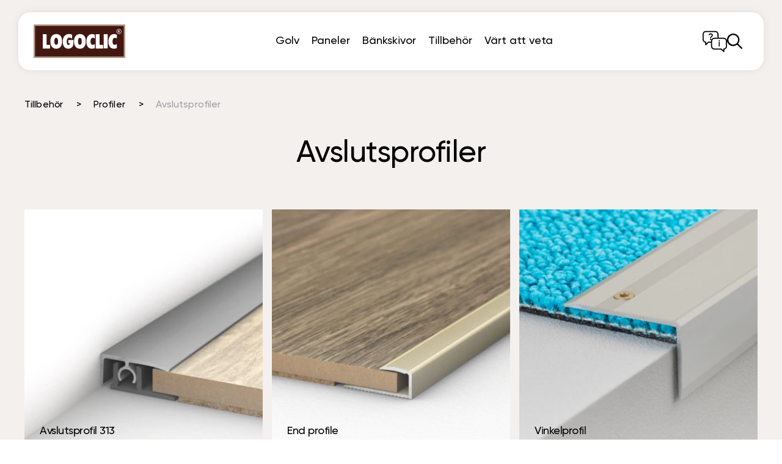

--- FILE ---
content_type: text/html;charset=UTF-8
request_url: https://www.logoclic.info/sv/laminat-tillbehoer/profiler/avslutsprofile
body_size: 73704
content:
<!DOCTYPE html><html lang="sv" data-context="Production/Live" class="-live -nojs -depth3 -">
<!--
This website is powered by Neos, the Open Source Content Application Platform licensed under the GNU/GPL.
Neos is based on Flow, a powerful PHP application framework licensed under the MIT license.

More information and contribution opportunities at https://www.neos.io
-->
<head><meta charset="UTF-8" /><title>Avslutsprofiler för laminatgolv | LOGOCLIC®</title><meta name="description" content="Profilerna, som också kallas &quot;insticksskenor&quot;, försluter golvets ändkanter på ett snyggt sätt. Finns för olika golvhöjder.
" /><meta name="robots" content="index,follow" /><link rel="canonical" href="https://www.logoclic.info/sv/laminat-tillbehoer/profiler/avslutsprofile" /><link rel="alternate" hreflang="de" href="https://www.logoclic.info/de/zubehoer/profile/universalprofile" /><link rel="alternate" hreflang="x-default" href="https://www.logoclic.info/en/accessories/profiles/end-profiles" /><link rel="alternate" hreflang="en-GB" href="https://www.logoclic.info/en/accessories/profiles/end-profiles" /><link rel="alternate" hreflang="da" href="https://www.logoclic.info/da/laminat-tilbehor/profiler/afslutningsprofiler" /><link rel="alternate" hreflang="sv" href="https://www.logoclic.info/sv/laminat-tillbehoer/profiler/avslutsprofile" /><link rel="alternate" hreflang="es" href="https://www.logoclic.info/es/accesorios/perfiles/perfiles-de-cierre" /><link rel="alternate" hreflang="cs" href="https://www.logoclic.info/cs/prislusenstvi/profily/ukoncovaci-profily" /><link rel="alternate" hreflang="fi" href="https://www.logoclic.info/fi/laminaatti-tarvikkeet-wrapper/laminaatti-profiilit/viimeistelylistat" /><link rel="alternate" hreflang="hu" href="https://www.logoclic.info/hu/kiegeszitok/profilok/zaroprofilok" /><meta name="twitter:card" content="summary" /><meta name="twitter:title" content="Avslutsprofiler för laminatgolv | LOGOCLIC®" /><meta name="twitter:description" content="Profilerna, som också kallas &quot;insticksskenor&quot;, försluter golvets ändkanter på ett snyggt sätt. Finns för olika golvhöjder.
" /><meta name="twitter:url" content="https://www.logoclic.info/sv/laminat-tillbehoer/profiler/avslutsprofile" /><meta property="og:type" content="website" /><meta property="og:title" content="Avslutsprofiler för laminatgolv | LOGOCLIC®" /><meta property="og:site_name" content="LOGOCLIC® laminat | Laminatgolv &amp; laminatpaneler" /><meta property="og:locale" content="sv" /><meta property="og:description" content="Profilerna, som också kallas &quot;insticksskenor&quot;, försluter golvets ändkanter på ett snyggt sätt. Finns för olika golvhöjder.
" /><meta property="og:url" content="https://www.logoclic.info/sv/laminat-tillbehoer/profiler/avslutsprofile" /><script type="application/ld+json">{"@context":"http:\/\/schema.org\/","@type":"BreadcrumbList","itemListElement":[{"@type":"ListItem","position":1,"name":"LOGOCLIC®","item":"https:\/\/www.logoclic.info\/sv\/"},{"@type":"ListItem","position":2,"name":"Tillbeh\u00f6r","item":"https:\/\/www.logoclic.info\/sv\/laminat-tillbehoer"},{"@type":"ListItem","position":3,"name":"Profiler","item":"https:\/\/www.logoclic.info\/sv\/laminat-tillbehoer\/profiler"},{"@type":"ListItem","position":4,"name":"Avslutsprofiler","item":"https:\/\/www.logoclic.info\/sv\/laminat-tillbehoer\/profiler\/avslutsprofile"}]}</script><script type="text/javascript">(function(){var x=document.documentElement.classList;x.remove('-nojs');x.add('-js')})()</script><meta http-equiv="X-UA-Compatible" content="IE=edge" /><meta name="viewport" content="width=device-width, initial-scale=1.0, viewport-fit=auto" /><link rel="apple-touch-icon" sizes="180x180" href="/apple-touch-icon.png" />
<link rel="icon" type="image/png" sizes="32x32" href="/favicon-32x32.png" />
<link rel="icon" type="image/png" sizes="16x16" href="/favicon-16x16.png" />
<link rel="manifest" href="/site.webmanifest" />
<link rel="mask-icon" href="/safari-pinned-tab.svg" color="#401505" />
<meta name="msapplication-TileColor" content="#401505" />
<meta name="theme-color" content="#ffffff" />
<meta name="p:domain_verify" content="426282ca64be023d9cb86dc695f4107d" /><script defer src="https://www.logoclic.info/_Resources/Static/Packages/GesagtGetan.Theme/Scripts/Main.js?hash=1b5ea37d72cad4eacda13d7363de8eea8d5cb89f"></script><link rel="stylesheet" href="https://www.logoclic.info/_Resources/Static/Packages/GesagtGetan.Theme/Styles/Main.css?hash=75de4b7ba520b6518c72ad3b963b401e3cf4242a" /><script defer src="https://www.logoclic.info/_Resources/Static/Packages/GesagtGetan.Form/Scripts/Main.js?hash=78983bd48c445b15ba6bc22eae3ccf6b49fb4d56"></script><link rel="stylesheet" href="https://www.logoclic.info/_Resources/Static/Packages/GesagtGetan.Form/Styles/Main.css?hash=5b5f376fca7afff78748d49cb0a840aae49876aa" /><script defer src="https://www.logoclic.info/_Resources/Static/Packages/GesagtGetan.Swiper/Scripts/Main.js?hash=2ca85fedef0ba46e8dbafb3230a3dcfc79812d69"></script><link rel="stylesheet" href="https://www.logoclic.info/_Resources/Static/Packages/GesagtGetan.Swiper/Styles/Main.css?hash=1a3e9317b9782f26f7db2dbceb53ea92908055c8" /><script defer src="https://www.logoclic.info/_Resources/Static/Packages/GesagtGetan.Extended/Scripts/Main.js?hash=6ddd2e034b78542322c28c4aedd62834f70cc0c6"></script><link rel="stylesheet" href="https://www.logoclic.info/_Resources/Static/Packages/GesagtGetan.Extended/Styles/Main.css?hash=3e5c6355839bb47d2ad938dd7079666a75c75c30" /><script id="usercentrics-cmp" src="https://app.usercentrics.eu/browser-ui/latest/loader.js" data-settings-id="S5V3glYvF" async></script><!-- Google Tag Manager -->
<script type="text/javascript">
    // create dataLayer
    window.dataLayer = window.dataLayer || [];
    function gtag() {
        dataLayer.push(arguments);
    }

    // set „denied" as default for both ad and analytics storage, as well as ad_user_data and ad_personalization,
    gtag("consent", "default", {
        ad_user_data: "denied",
        ad_personalization: "denied",
        ad_storage: "denied",
        analytics_storage: "denied",
        wait_for_update: 2000, // milliseconds to wait for update
    });

    // Enable ads data redaction by default [optional]
    gtag("set", "ads_data_redaction", true);
</script>

<script type="text/javascript">
    // Google Tag Manager
    (function (w, d, s, l, i) {
        w[l] = w[l] || [];
        w[l].push({
            "gtm.start": new Date().getTime(),
            event: "gtm.js",
        });
        var f = d.getElementsByTagName(s)[0],
            j = d.createElement(s),
            dl = l != "dataLayer" ? "&l=" + l : "";
        j.async = true;
        j.src = "https://www.googletagmanager.com/gtm.js?id=" + i + dl;
        f.parentNode.insertBefore(j, f);
    })(window, document, "script", "dataLayer", "GTM-5ZTZPRZ");
</script>
<!-- End Google Tag Manager -->
</head><body class data-slider="Gehe zu der {{index}} Slide,Vorherige Slide,Nächste Slide"><a href="#content" class="skip-links sr-only sr-only-focusable">Zum Inhalt</a><div class="site"><header class="header"><div class="header__content"><a class="logo" href="/sv/" title><img src="https://www.logoclic.info/_Resources/Static/Packages/GesagtGetan.Theme/Assets/Logo.svg" alt="LOGOCLIC<sup>®</sup>" width="183" height="67" /></a><nav class="main-nav"><ul class="main-nav__list main-nav__list--level-1"><li class="main-nav__item main-nav__item--level-1"><span class="main-nav__link main-nav__link--level-1 main-nav__link--has-sub-items"><a href="/sv/golv">Golv</a><svg class="icon icon--dropdown-arrow"><use xlink:href="#icon-dropdown-arrow"></use></svg></span><ul class="main-nav__list main-nav__list--level-2 main-nav__list--has-children"><div class="main-nav__side-nav"><div class="main-nav__side-nav--item"><a href="/sv/golv/dekoroversikt"><span>Översikt över inredningen</span></a></div><div class="main-nav__side-nav--item"><a href="/sv/vaert-att-veta/laminate-faq"><span>Vanlinga frågor</span></a></div></div><li class="main-nav__block-container"><span class="main-nav__block-container-label"><a href="/sv/golv/laminat-klickgolv">Laminatgolv</a><svg class="icon icon--dropdown-arrow"><use xlink:href="#icon-dropdown-arrow"></use></svg></span><ul class="main-nav__block-item-list"><li class="main-nav__item main-nav__item--level-3"><span class="main-nav__link main-nav__link--level-3"><a href="/sv/golv/laminat-klickgolv/vinto">vinto classic</a></span></li><li class="main-nav__item main-nav__item--level-3"><span class="main-nav__link main-nav__link--level-3"><a href="/sv/golv/laminat-klickgolv/vinto-wide">vinto wide</a></span></li><li class="main-nav__item main-nav__item--level-3"><span class="main-nav__link main-nav__link--level-3"><a href="/sv/golv/laminat-klickgolv/family">family</a></span></li><li class="main-nav__item main-nav__item--level-3"><span class="main-nav__link main-nav__link--level-3"><a href="/sv/golv/laminat-klickgolv/silentos">silentos</a></span></li></ul></li><li class="main-nav__block-container"><span class="main-nav__block-container-label"><a href="/sv/golv/vatrumslaminat">Våtrumslaminat</a><svg class="icon icon--dropdown-arrow"><use xlink:href="#icon-dropdown-arrow"></use></svg></span><ul class="main-nav__block-item-list"><li class="main-nav__item main-nav__item--level-3"><span class="main-nav__link main-nav__link--level-3"><a href="/sv/golv/vatrumslaminat/ambienta">ambienta</a></span></li><li class="main-nav__item main-nav__item--level-3"><span class="main-nav__link main-nav__link--level-3"><a href="/sv/golv/vatrumslaminat/ceramico">ceramico</a></span></li><li class="main-nav__item main-nav__item--level-3"><span class="main-nav__link main-nav__link--level-3"><a href="/sv/golv/vatrumslaminat/vinto-bold">vinto bold</a></span></li><li class="main-nav__item main-nav__item--level-3"><span class="main-nav__link main-nav__link--level-3"><a href="/sv/golv/vatrumslaminat/vinto-wr">vinto WR</a></span></li><li class="main-nav__item main-nav__item--level-3"><span class="main-nav__link main-nav__link--level-3"><a href="/sv/golv/vatrumslaminat/vinto-eco">vinto eco</a></span></li><li class="main-nav__item main-nav__item--level-3"><span class="main-nav__link main-nav__link--level-3"><a href="/sv/golv/vatrumslaminat/aquaprotect">aquaprotect</a></span></li><li class="main-nav__item main-nav__item--level-3"><span class="main-nav__link main-nav__link--level-3"><a href="/sv/golv/vatrumslaminat/aquaprotect-smart">aquaprotect smart</a></span></li><li class="main-nav__item main-nav__item--level-3"><span class="main-nav__link main-nav__link--level-3"><a href="/sv/golv/vatrumslaminat/aquaprotect-smart-silent">aquaprotect smart silent</a></span></li></ul></li><li class="main-nav__block-container"><span class="main-nav__block-container-label"><a href="/sv/golv/vinylgolv">Vinylgolv</a><svg class="icon icon--dropdown-arrow"><use xlink:href="#icon-dropdown-arrow"></use></svg></span><ul class="main-nav__block-item-list"><li class="main-nav__item main-nav__item--level-3"><span class="main-nav__link main-nav__link--level-3"><a href="/sv/golv/vinylgolv/element-pro">element pro</a></span></li></ul></li></ul></li><li class="main-nav__item main-nav__item--level-1"><span class="main-nav__link main-nav__link--level-1 main-nav__link--has-sub-items"><a href="/sv/vaggpaneler-takpaneler">Paneler</a><svg class="icon icon--dropdown-arrow"><use xlink:href="#icon-dropdown-arrow"></use></svg></span><ul class="main-nav__list main-nav__list--level-2 "><li class="main-nav__item main-nav__item--level-2"><span class="main-nav__link main-nav__link--level-2"><a href="/sv/vaggpaneler-takpaneler/decoration">decoration</a></span></li><li class="main-nav__item main-nav__item--level-2"><span class="main-nav__link main-nav__link--level-2"><a href="/sv/vaggpaneler-takpaneler/variation">variation</a></span></li><li class="main-nav__item main-nav__item--level-2"><span class="main-nav__link main-nav__link--level-2"><a href="/sv/vaggpaneler-takpaneler/aquaprotect-wall">aquaprotect wall</a></span></li><li class="main-nav__item main-nav__item--level-2"><span class="main-nav__link main-nav__link--level-2"><a href="/sv/vaggpaneler-takpaneler/boards">Designwall</a></span></li></ul></li><li class="main-nav__item main-nav__item--level-1"><span class="main-nav__link main-nav__link--level-1 main-nav__link--has-sub-items"><a href="/sv/bankskivor">Bänkskivor</a><svg class="icon icon--dropdown-arrow"><use xlink:href="#icon-dropdown-arrow"></use></svg></span><ul class="main-nav__list main-nav__list--level-2 "><li class="main-nav__item main-nav__item--level-2"><span class="main-nav__link main-nav__link--level-2"><a href="/sv/bankskivor/elementa">elementa</a></span></li><li class="main-nav__item main-nav__item--level-2"><span class="main-nav__link main-nav__link--level-2"><a href="/sv/bankskivor/elementa-plus">elementa+</a></span></li><li class="main-nav__item main-nav__item--level-2"><span class="main-nav__link main-nav__link--level-2"><a href="/sv/bankskivor/elementa-pro">elementa pro</a></span></li><li class="main-nav__item main-nav__item--level-2"><span class="main-nav__link main-nav__link--level-2"><a href="/sv/bankskivor/elementa-pro-xl">elementa pro XL</a></span></li></ul></li><li class="main-nav__item main-nav__item--level-1"><span class="main-nav__link main-nav__link--level-1 main-nav__link--has-sub-items"><a href="/sv/laminat-tillbehoer">Tillbehör</a><svg class="icon icon--dropdown-arrow"><use xlink:href="#icon-dropdown-arrow"></use></svg></span><ul class="main-nav__list main-nav__list--level-2 main-nav__list--has-children"><div class="main-nav__side-nav"><div class="main-nav__side-nav--item"><a href="/sv/golv/dekoroversikt"><span>Översikt över inredningen</span></a></div><div class="main-nav__side-nav--item"><a href="/sv/vaert-att-veta/laminate-faq"><span>Vanlinga frågor</span></a></div></div><li class="main-nav__item main-nav__item--level-2"><span class="main-nav__link main-nav__link--level-2"><a href="/sv/laminat-tillbehoer/laminat-underlaegg">Isolering</a></span></li><li class="main-nav__block-container"><span class="main-nav__block-container-label"><a href="/sv/laminat-tillbehoer/profiler">Profiler</a><svg class="icon icon--dropdown-arrow"><use xlink:href="#icon-dropdown-arrow"></use></svg></span><ul class="main-nav__block-item-list"><li class="main-nav__item main-nav__item--level-3"><span class="main-nav__link main-nav__link--level-3"><a href="/sv/laminat-tillbehoer/profiler/oevergangsprofile">Övergångsprofiler</a></span></li><li class="main-nav__item main-nav__item--level-3"><span class="main-nav__link main-nav__link--level-3"><a href="/sv/laminat-tillbehoer/profiler/anpassningsprofiler">Anpassningsprofiler</a></span></li><li class="main-nav__item main-nav__item--level-3"><span class="main-nav__link main-nav__link--level-3"><a href="/sv/laminat-tillbehoer/profiler/avslutsprofile">Avslutsprofiler</a></span></li><li class="main-nav__item main-nav__item--level-3"><span class="main-nav__link main-nav__link--level-3"><a href="/sv/laminat-tillbehoer/profiler/montering-av-profiler">Montering av profiler</a></span></li></ul></li><li class="main-nav__block-container"><span class="main-nav__block-container-label"><a href="/sv/laminat-tillbehoer/lister">Lister</a><svg class="icon icon--dropdown-arrow"><use xlink:href="#icon-dropdown-arrow"></use></svg></span><ul class="main-nav__block-item-list"><li class="main-nav__item main-nav__item--level-3"><span class="main-nav__link main-nav__link--level-3"><a href="/sv/laminat-tillbehoer/lister/klassiska-socklar">Klassiska socklar</a></span></li><li class="main-nav__item main-nav__item--level-3"><span class="main-nav__link main-nav__link--level-3"><a href="/sv/laminat-tillbehoer/lister/trendlister">Trendlister</a></span></li><li class="main-nav__item main-nav__item--level-3"><span class="main-nav__link main-nav__link--level-3"><a href="/sv/laminat-tillbehoer/lister/plastlister">Plastlister</a></span></li><li class="main-nav__item main-nav__item--level-3"><span class="main-nav__link main-nav__link--level-3"><a href="/sv/laminat-tillbehoer/lister/montering-av-lister">Montering av lister</a></span></li></ul></li><li class="main-nav__item main-nav__item--level-2"><span class="main-nav__link main-nav__link--level-2"><a href="/sv/laminat-tillbehoer/tillbehoer">Tillbehör</a></span></li></ul></li><li class="main-nav__item main-nav__item--level-1"><span class="main-nav__link main-nav__link--level-1 main-nav__link--has-sub-items"><a href="/sv/vaert-att-veta">Värt att veta</a><svg class="icon icon--dropdown-arrow"><use xlink:href="#icon-dropdown-arrow"></use></svg></span><ul class="main-nav__list main-nav__list--level-2 "><li class="main-nav__item main-nav__item--level-2"><span class="main-nav__link main-nav__link--level-2"><a href="/sv/vaert-att-veta/laminat-miljoe">Miljö</a></span></li><li class="main-nav__item main-nav__item--level-2"><span class="main-nav__link main-nav__link--level-2"><a href="/sv/vaert-att-veta/laminat-laeggning">Läggning</a></span></li><li class="main-nav__item main-nav__item--level-2"><span class="main-nav__link main-nav__link--level-2"><a href="/sv/vaert-att-veta/laminate-faq">Laminate FAQ</a></span></li><li class="main-nav__item main-nav__item--level-2"><span class="main-nav__link main-nav__link--level-2"><a href="/sv/vaert-att-veta/kopa-laminatgolv">Tips vid köp av laminat</a></span></li><li class="main-nav__item main-nav__item--level-2"><span class="main-nav__link main-nav__link--level-2"><a href="/sv/vaert-att-veta/vilket-laminat-behoever-jag">Vilket laminat behöver jag</a></span></li><li class="main-nav__item main-nav__item--level-2"><span class="main-nav__link main-nav__link--level-2"><a href="/sv/vaert-att-veta/laminate-produktegenskaper">Egenskaper</a></span></li><li class="main-nav__item main-nav__item--level-2"><span class="main-nav__link main-nav__link--level-2"><a href="/sv/vaert-att-veta/foerdelar">Fördelar</a></span></li><li class="main-nav__item main-nav__item--level-2"><span class="main-nav__link main-nav__link--level-2"><a href="/sv/vaert-att-veta/faergguiden">Färgguide</a></span></li><li class="main-nav__item main-nav__item--level-2"><span class="main-nav__link main-nav__link--level-2"><a href="/sv/vaert-att-veta/anvaendningsomrade/laminat-foer-rum">Användningsområde</a></span></li></ul></li></ul><div class="header-service header-service--mobile"><div class="header-service__headline">Serviceområde</div><div class="header-service__content"><div class="header-service__box"><svg class="icon icon--mail"><use xlink:href="#icon-mail"></use></svg><div class="header-service__title header-service__title--desktop"><a class="header-service__link" href="/sv/kontakt">Till  <br/> kontaktformuläret</a></div><div class="header-service__title header-service__title--mobile"><a class="header-service__link" href="/sv/kontakt">Kontakt</a></div><div class="header-service__text">Berätta för oss vad du tänker på!</div></div><div class="header-service__box"><svg class="icon icon--phone"><use xlink:href="#icon-phone"></use></svg><a href="tel:0049 621 3905 1000" class="header-service__title header-service__title--phone">0049 621 3905 1000</a><div class="header-service__text">Ring vår kundtjänst!</div><div class="header-service__opening-hours"><svg class="icon icon--clock"><use xlink:href="#icon-clock"></use></svg><span>Samtalstider:</span><div>Mo - Fr 08:00 -20:00 und Sa 08:00 -18:00</div></div></div><div class="header-service__box"><svg class="icon icon--faq"><use xlink:href="#icon-faq"></use></svg><div class="header-service__title header-service__title--desktop"><a class="header-service__link" href="/sv/vaert-att-veta/laminate-faq">Till de vanliga frågorna</a></div><div class="header-service__title header-service__title--mobile"><a class="header-service__link" href="/sv/vaert-att-veta/laminate-faq">Vanliga frågor</a></div><div class="header-service__text">Här hittar du svar på dina frågor!</div></div></div></div><div class="mobile-nav-bottom"><button class="mobile-nav-bottom__services"><svg class="icon icon--help"><use xlink:href="#icon-help"></use></svg></button><button class="mobile-nav-bottom__search"><svg class="icon icon--search"><use xlink:href="#icon-search"></use></svg></button></div></nav><button type="button" class="main-nav__hamburger"><span>Navigation</span><i></i></button><div class="header-right"><button class="header-right__services" title="Service"><svg class="icon icon--help"><use xlink:href="#icon-help"></use></svg></button><button class="header-right__search" title="Sök"><svg class="icon icon--search"><use xlink:href="#icon-search"></use></svg></button></div></div><div class="header-service header-service--desktop"><div class="header-service__headline">Serviceområde</div><div class="header-service__content"><div class="header-service__box"><svg class="icon icon--mail"><use xlink:href="#icon-mail"></use></svg><div class="header-service__title header-service__title--desktop"><a class="header-service__link" href="/sv/kontakt">Till  <br/> kontaktformuläret</a></div><div class="header-service__title header-service__title--mobile"><a class="header-service__link" href="/sv/kontakt">Kontakt</a></div><div class="header-service__text">Berätta för oss vad du tänker på!</div></div><div class="header-service__box"><svg class="icon icon--phone"><use xlink:href="#icon-phone"></use></svg><a href="tel:0049 621 3905 1000" class="header-service__title header-service__title--phone">0049 621 3905 1000</a><div class="header-service__text">Ring vår kundtjänst!</div><div class="header-service__opening-hours"><svg class="icon icon--clock"><use xlink:href="#icon-clock"></use></svg><span>Samtalstider:</span><div>Mo - Fr 08:00 -20:00 und Sa 08:00 -18:00</div></div></div><div class="header-service__box"><svg class="icon icon--faq"><use xlink:href="#icon-faq"></use></svg><div class="header-service__title header-service__title--desktop"><a class="header-service__link" href="/sv/vaert-att-veta/laminate-faq">Till de vanliga frågorna</a></div><div class="header-service__title header-service__title--mobile"><a class="header-service__link" href="/sv/vaert-att-veta/laminate-faq">Vanliga frågor</a></div><div class="header-service__text">Här hittar du svar på dina frågor!</div></div></div></div><form class="header-search" method="GET" action="/sv/search"><input type="search" name="query" class="header-search__input" autocomplete="off" placeholder="Sök" required /><button type="submit" class="header-search__submit"><svg class="icon icon--search"><use xlink:href="#icon-search"></use></svg></button></form></header><main id="main" class="content content--no-padding-top"><div class="content-element content-element--bg content-element--bg-beige  container-fluid">


	<ul class="breadcrumb">
	
		<li class="normal">
			
					<a href="/sv/" title="LOGOCLIC<sup>®</sup>">LOGOCLIC<sup>®</sup></a>
				
		</li>
	
		<li class="active">
			
					<a href="/sv/laminat-tillbehoer" title="Tillbehör">Tillbehör</a>
				
		</li>
	
		<li class="active">
			
					<a href="/sv/laminat-tillbehoer/profiler" title="Profiler">Profiler</a>
				
		</li>
	
		<li class="current">
			
					Avslutsprofiler
				
		</li>
	
	</ul>

<div class="accessory-overview"><div class="accessory-overview__header"><h1 class="accessory-overview__headline">Avslutsprofiler</h1></div><div class="accessory-overview__boxes"><a href="/sv/laminat-tillbehoer/profiler/avslutsprofile/avslutsprofil-insticksskenor" class="accessory-box"><div class="image accessory-box__image"><picture class="img-fluid"><source srcset="https://www.logoclic.info/_Resources/Persistent/7/6/3/c/763c291c63780ca94e5b52c0747babc2489570d2/313_Abschlussprofil_LaminatParkett_20152909-375x375.webp 375w, https://www.logoclic.info/_Resources/Persistent/7/4/c/2/74c2b2a3255b7e220c65c68451403193d8ac4e0d/313_Abschlussprofil_LaminatParkett_20152909-563x563.webp 563w, https://www.logoclic.info/_Resources/Persistent/0/9/2/5/09257a256af6f46b15e6eadcf85a879a24723d76/313_Abschlussprofil_LaminatParkett_20152909-750x750.webp 750w" sizes="(max-width: 375px) 100vw, 375px" type="image/webp" width="375" height="375" /><source srcset="https://www.logoclic.info/_Resources/Persistent/3/0/c/2/30c2c64fb55bf525c6b5843aae17014b63a28e7a/313_Abschlussprofil_LaminatParkett_20152909-375x375.jpg 375w, https://www.logoclic.info/_Resources/Persistent/e/8/3/d/e83d4873dc4da73cd92c8e877816aaa6b10f68b0/313_Abschlussprofil_LaminatParkett_20152909-563x563.jpg 563w, https://www.logoclic.info/_Resources/Persistent/9/c/b/a/9cba3aef846683370b7b24e1b9c3d6fce9ec3364/313_Abschlussprofil_LaminatParkett_20152909-750x750.jpg 750w" sizes="(max-width: 375px) 100vw, 375px" width="375" height="375" /><img src="https://www.logoclic.info/_Resources/Persistent/3/0/c/2/30c2c64fb55bf525c6b5843aae17014b63a28e7a/313_Abschlussprofil_LaminatParkett_20152909-375x375.jpg" loading="eager" alt="LOGOCLIC<sup>®</sup> Avslutsprofil 313" width="375" height="375" /></picture></div><div class="accessory-box__intro"><div class="accessory-box__intro-content"><h3 class="accessory-box__intro-label">Avslutsprofil 313</h3></div></div></a><a href="/sv/laminat-tillbehoer/profiler/avslutsprofile/end-profile-high" class="accessory-box"><div class="image accessory-box__image"><picture class="img-fluid"><source srcset="https://www.logoclic.info/_Resources/Persistent/9/f/9/f/9f9fb474c0499d3e9190430f5eb64b55211f066f/250_Einfassprofil_Laminatb%C3%B6den_20463160-375x375.webp 375w, https://www.logoclic.info/_Resources/Persistent/2/f/3/7/2f372a6f4d96cf67176a5c71c4e7e0c13c224bf9/250_Einfassprofil_Laminatb%C3%B6den_20463160-563x563.webp 563w, https://www.logoclic.info/_Resources/Persistent/4/f/c/1/4fc100fb94cf049618ba068c4b55e3090fa5947f/250_Einfassprofil_Laminatb%C3%B6den_20463160-750x750.webp 750w" sizes="(max-width: 375px) 100vw, 375px" type="image/webp" width="375" height="375" /><source srcset="https://www.logoclic.info/_Resources/Persistent/d/3/1/9/d319c20b5a9d95b99001591d2196d602ea9b13c2/250_Einfassprofil_Laminatb%C3%B6den_20463160-375x375.jpg 375w, https://www.logoclic.info/_Resources/Persistent/1/7/7/1/17712fbfd9ee40b7b654409a24d51d961aab6e3b/250_Einfassprofil_Laminatb%C3%B6den_20463160-563x563.jpg 563w, https://www.logoclic.info/_Resources/Persistent/e/b/e/b/ebebddb79f1b5fc267d8cd10964c3ba36a460a60/250_Einfassprofil_Laminatb%C3%B6den_20463160-750x750.jpg 750w" sizes="(max-width: 375px) 100vw, 375px" width="375" height="375" /><img src="https://www.logoclic.info/_Resources/Persistent/d/3/1/9/d319c20b5a9d95b99001591d2196d602ea9b13c2/250_Einfassprofil_Laminatb%C3%B6den_20463160-375x375.jpg" loading="eager" alt="LOGOCLIC<sup>®</sup> End profile" width="375" height="375" /></picture></div><div class="accessory-box__intro"><div class="accessory-box__intro-content"><h3 class="accessory-box__intro-label">End profile</h3></div></div></a><a href="/sv/laminat-tillbehoer/profiler/avslutsprofile/vinkelprofil" class="accessory-box"><div class="image accessory-box__image"><picture class="img-fluid"><source srcset="https://www.logoclic.info/_Resources/Persistent/0/6/6/3/0663decd84683cb24a36b507c2c4341497b81f9e/Winkelprofil-375x375.webp 375w, https://www.logoclic.info/_Resources/Persistent/b/e/d/4/bed4c6f377231f00db51aee456044422131427c1/Winkelprofil-563x563.webp 563w, https://www.logoclic.info/_Resources/Persistent/b/5/3/8/b538c9e9febdbd6adb705123728d127cca796e17/Winkelprofil-750x750.webp 750w" sizes="(max-width: 375px) 100vw, 375px" type="image/webp" width="375" height="375" /><source srcset="https://www.logoclic.info/_Resources/Persistent/e/f/f/4/eff423f6db60e6e6ec8e13981b05f2a119cc1e3d/Winkelprofil-375x375.jpg 375w, https://www.logoclic.info/_Resources/Persistent/c/e/f/7/cef7d8052f6def717be46b0e2e947950d7f51184/Winkelprofil-563x563.jpg 563w, https://www.logoclic.info/_Resources/Persistent/7/5/5/2/7552b612caaf6128a179b20b573c6602c7448b80/Winkelprofil-750x750.jpg 750w" sizes="(max-width: 375px) 100vw, 375px" width="375" height="375" /><img src="https://www.logoclic.info/_Resources/Persistent/e/f/f/4/eff423f6db60e6e6ec8e13981b05f2a119cc1e3d/Winkelprofil-375x375.jpg" loading="eager" alt="LOGOCLIC<sup>®</sup> Vinkelprofil" width="375" height="375" /></picture></div><div class="accessory-box__intro"><div class="accessory-box__intro-content"><h3 class="accessory-box__intro-label">Vinkelprofil</h3></div></div></a></div></div></div><div class="container-fluid neos-contentcollection"><div class="faq"><div class="faq__headline">FAQs&nbsp;</div><div class="faq-content"><details class="faq-question"><summary class="faq-question__trigger"><div class="faq-question__question">The transition from one room to another in our installation situation is over 15 mm. How can such a height difference be bridged?&nbsp;</div><div class="faq-question__icon"></div></summary><div class="faq-question__target"><div class="faq-question__answer text--formatted"><p>Often the floor level of two rooms is different. This difference in height can be a few millimetres, but sometimes more than a centimetre. In this case, you either need special adapter profiles to bridge the gap between the two rooms or you make do with lift-up blocks.</p><p>Lift-up blocks are one way of compensating different levels between two rooms. As the name suggests, these installation aids are small blocks that fit into each other, usually made of fibreglass-reinforced plastic.&nbsp;</p><p>LOGOCLIC<sup>®</sup> also has so-called Champion-flex profiles in its range – these allow a height difference between two floor coverings or rooms of up to 23 mm.</p></div></div></details><details class="faq-question"><summary class="faq-question__trigger"><div class="faq-question__question">According to the laminate manufacturer's instructions, I have to leave an expansion joint in the middle of the room. What is the easiest way to bridge this “gap”?</div><div class="faq-question__icon"></div></summary><div class="faq-question__target"><div class="faq-question__answer text--formatted"><p>Laminate flooring moves – this means that the laminate expands over time due to the temperature in the room. So-called expansion joints must therefore be taken into account when laying laminate flooring. To bridge these joints in a visually appealing way, there are <a href="https://www.logoclic.info/en/accessories/laminate-skirtings">skirtings</a> that cover the distance to the wall and profiles that cover the transition to another room or to another floor covering.</p><p>There are various types of profiles in the LOGOCLIC<sup>®</sup> range. Transition profiles are best suited for expansion joints. These are available in different widths and heights, different colours with different installation options. LOGOCLIC<sup>® </sup>transition profiles can either be screwed or glued.</p></div></div></details><details class="faq-question"><summary class="faq-question__trigger"><div class="faq-question__question">What are profiles needed for?</div><div class="faq-question__icon"></div></summary><div class="faq-question__target"><div class="faq-question__answer text--formatted"><p>Different floor coverings are often laid in a flat or house. And even if the same floor coverings are used throughout the house, they are not always laid continuously in all rooms. In both cases, joints occur. These want to be hidden and covered. On the one hand, for an attractive appearance, on the other hand, to avoid tripping hazards. This is exactly what profiles are needed for. These create smooth transitions between different floor coverings and ensure perfect edge trims.</p></div></div></details><details class="faq-question"><summary class="faq-question__trigger"><div class="faq-question__question">What types of profiles for floors are available?</div><div class="faq-question__icon"></div></summary><div class="faq-question__target"><div class="faq-question__answer text--formatted"><p>Es gibt folgende Arten von Profilen:</p><ul><li>Transition profiles: from floor to floor – requires same height</li><li>Adapter profiles: from floor to floor – compensation of differences in height possible</li><li>End profiles: laminate to adjacent components (wall, balcony etc.)</li><li>Angle profile: finishes off stairs and steps</li></ul></div></div></details><details class="faq-question"><summary class="faq-question__trigger"><div class="faq-question__question">We have underfloor heating throughout the house and cannot drill into the screed. How do we fix the transition profiles?</div><div class="faq-question__icon"></div></summary><div class="faq-question__target"><div class="faq-question__answer text--formatted"><p>Two options are available for this:</p><ul><li>Using assembly adhesive: LOGOCLIC<sup>®</sup> profiles can not only be attached using screws, most profiles are also suitable for the adhesive method. If this is the case, there are special adhesive grooves on the underside of the profiles. These serve to enlarge the adhesive surface. Attach the transition profiles quickly and easily using assembly adhesive (note setting time).</li><li>Self-adhesive profiles: Some of the profiles are also self-adhesive and do not require any external adhesive application. Remove the adhesive film just before attaching the profile, then firmly attach the profile to the expansion joint. Prerequisite for this: the floors to be joined should have the same height.</li></ul></div></div></details><details class="faq-question"><summary class="faq-question__trigger"><div class="faq-question__question">I would like to make the tiled area under my stove rounded and need a corresponding transition profile to the adjacent laminate.</div><div class="faq-question__icon"></div></summary><div class="faq-question__target"><div class="faq-question__answer text--formatted"><p>&nbsp;</p><p>Special products are needed to be able to round profiles. It doesn't matter whether you want to bridge a rounding at the tiled area in front of the stove, a column in the room or the round end of a carpet: in each of these cases, a bending profile or a bendable skirting board is necessary. Bending profiles are often made of aluminium or brass and can be bent by hand. In addition to the aluminium or brass version, there are also strips and profiles made of thermoplastic material.&nbsp;</p></div></div></details><details class="faq-question"><summary class="faq-question__trigger"><div class="faq-question__question">Why an expansion joint for laminate?</div><div class="faq-question__icon"></div></summary><div class="faq-question__target"><div class="faq-question__answer text--formatted"><p>Expansion joints are often also known as movement joints or dilatation joints. They are used to compensate for any swelling or shrinking behaviour of laminate flooring in larger floor areas. Coverings such as parquet or laminate can expand (swell) or contract (shrink) with temperature fluctuations or changes in humidity. These possible changes are compensated for by an expansion joint at door jambs, room transitions or to the wall. The expansion joint is approximately the thickness of the material – ideally around 12 millimetres.</p><p>For particularly large laminate areas – for example, from a length or width of eight metres – an additional expansion joint should be planned in the middle of the room to prevent the formation of ripples here.</p><p>Would you like to learn more? Then take a look at <a href="/sv/vaert-att-veta/laminat-laeggning">laying laminate</a>.</p></div></div></details><details class="faq-question"><summary class="faq-question__trigger"><div class="faq-question__question">We want to cover an unsightly staircase with laminate. Are there special end profiles for this?</div><div class="faq-question__icon"></div></summary><div class="faq-question__target"><div class="faq-question__answer text--formatted"><p>Yes. Even stairs can be covered with laminate with a little skill. Since the panels have to be cut to the right width for this, an edge remains through all the layers of the laminate flooring, which is unsightly on the one hand and sensitive on the other. If you want to decorate or conceal this edge and protect it from external influences, LOGOCLIC<sup>®</sup> is the right choice for you!</p><p>The range of profiles includes special end profiles for stairs, so-called angle profiles. In the accessories section you will find an overview of the laminate edging profiles on offer. You can buy these exclusively in the BAUHAUS specialist centres. Please feel free to contact a sales consultant, who will be happy to answer your questions.</p></div></div></details></div><script type="application/ld+json">{"@context":"https:\/\/schema.org\/","@type":"FAQPage","mainEntity":[[{"@type":"Question","name":"The transition from one room to another in our installation situation is over 15 mm. How can such a height difference be bridged?&nbsp;","acceptedAnswer":{"@type":"Answer","text":"Often the floor level of two rooms is different. This difference in height can be a few millimetres, but sometimes more than a centimetre. In this case, you either need special adapter profiles to bridge the gap between the two rooms or you make do with lift-up blocks. Lift-up blocks are one way of compensating different levels between two rooms. As the name suggests, these installation aids are small blocks that fit into each other, usually made of fibreglass-reinforced plastic.&nbsp; LOGOCLIC<sup>®</sup>\u00ae also has so-called Champion-flex profiles in its range \u2013 these allow a height difference between two floor coverings or rooms of up to 23 mm."}},{"@type":"Question","name":"According to the laminate manufacturer's instructions, I have to leave an expansion joint in the middle of the room. What is the easiest way to bridge this \u201cgap\u201d?","acceptedAnswer":{"@type":"Answer","text":"Laminate flooring moves \u2013 this means that the laminate expands over time due to the temperature in the room. So-called expansion joints must therefore be taken into account when laying laminate flooring. To bridge these joints in a visually appealing way, there are skirtings that cover the distance to the wall and profiles that cover the transition to another room or to another floor covering. There are various types of profiles in the LOGOCLIC<sup>®</sup>\u00ae range. Transition profiles are best suited for expansion joints. These are available in different widths and heights, different colours with different installation options. LOGOCLIC<sup>®</sup>\u00ae transition profiles can either be screwed or glued."}},{"@type":"Question","name":"What are profiles needed for?","acceptedAnswer":{"@type":"Answer","text":"Different floor coverings are often laid in a flat or house. And even if the same floor coverings are used throughout the house, they are not always laid continuously in all rooms. In both cases, joints occur. These want to be hidden and covered. On the one hand, for an attractive appearance, on the other hand, to avoid tripping hazards. This is exactly what profiles are needed for. These create smooth transitions between different floor coverings and ensure perfect edge trims."}},{"@type":"Question","name":"What types of profiles for floors are available?","acceptedAnswer":{"@type":"Answer","text":"Es gibt folgende Arten von Profilen: Transition profiles: from floor to floor \u2013 requires same height Adapter profiles: from floor to floor \u2013 compensation of differences in height possible End profiles: laminate to adjacent components (wall, balcony etc.) Angle profile: finishes off stairs and steps"}},{"@type":"Question","name":"We have underfloor heating throughout the house and cannot drill into the screed. How do we fix the transition profiles?","acceptedAnswer":{"@type":"Answer","text":"Two options are available for this: Using assembly adhesive: LOGOCLIC<sup>®</sup>\u00ae profiles can not only be attached using screws, most profiles are also suitable for the adhesive method. If this is the case, there are special adhesive grooves on the underside of the profiles. These serve to enlarge the adhesive surface. Attach the transition profiles quickly and easily using assembly adhesive (note setting time). Self-adhesive profiles: Some of the profiles are also self-adhesive and do not require any external adhesive application. Remove the adhesive film just before attaching the profile, then firmly attach the profile to the expansion joint. Prerequisite for this: the floors to be joined should have the same height."}},{"@type":"Question","name":"I would like to make the tiled area under my stove rounded and need a corresponding transition profile to the adjacent laminate.","acceptedAnswer":{"@type":"Answer","text":"&nbsp; Special products are needed to be able to round profiles. It doesn't matter whether you want to bridge a rounding at the tiled area in front of the stove, a column in the room or the round end of a carpet: in each of these cases, a bending profile or a bendable skirting board is necessary. Bending profiles are often made of aluminium or brass and can be bent by hand. In addition to the aluminium or brass version, there are also strips and profiles made of thermoplastic material.&nbsp;"}},{"@type":"Question","name":"Why an expansion joint for laminate?","acceptedAnswer":{"@type":"Answer","text":"Expansion joints are often also known as movement joints or dilatation joints. They are used to compensate for any swelling or shrinking behaviour of laminate flooring in larger floor areas. Coverings such as parquet or laminate can expand (swell) or contract (shrink) with temperature fluctuations or changes in humidity. These possible changes are compensated for by an expansion joint at door jambs, room transitions or to the wall. The expansion joint is approximately the thickness of the material \u2013 ideally around 12 millimetres. For particularly large laminate areas \u2013 for example, from a length or width of eight metres \u2013 an additional expansion joint should be planned in the middle of the room to prevent the formation of ripples here. Would you like to learn more? Then take a look at laying laminate ."}},{"@type":"Question","name":"We want to cover an unsightly staircase with laminate. Are there special end profiles for this?","acceptedAnswer":{"@type":"Answer","text":"Yes. Even stairs can be covered with laminate with a little skill. Since the panels have to be cut to the right width for this, an edge remains through all the layers of the laminate flooring, which is unsightly on the one hand and sensitive on the other. If you want to decorate or conceal this edge and protect it from external influences, LOGOCLIC<sup>®</sup>\u00ae is the right choice for you! The range of profiles includes special end profiles for stairs, so-called angle profiles. In the accessories section you will find an overview of the laminate edging profiles on offer. You can buy these exclusively in the BAUHAUS specialist centres. Please feel free to contact a sales consultant, who will be happy to answer your questions."}}]]}</script></div></div></main><footer class="footer"><div class="footer__bauhaus footer__bauhaus--with-bg"><a href="https://www.bauhaus.se/" target="_blank"><img class="footer__bauhaus-logo-img" src="https://www.logoclic.info/_Resources/Static/Packages/GesagtGetan.Theme/Assets/Images/Bauhaus_Logo.png" alt="BAUHAUS Logo" width="325" height="64" /> </a><div class="footer__bauhaus-boards"><img class="boards-img--desktop" src="https://www.logoclic.info/_Resources/Static/Packages/GesagtGetan.Theme/Assets/Images/bretter.png" alt="Bretter Bild" /><img class="boards-img--mobile" src="https://www.logoclic.info/_Resources/Static/Packages/GesagtGetan.Theme/Assets/Images/bretter-mobile.png" alt="Bretter Bild" /></div></div><div class="footer__inner"><div class="footer-top"><div class="footer__logo"><a class="logo" href="/sv/" title><img src="https://www.logoclic.info/_Resources/Static/Packages/GesagtGetan.Theme/Assets/Logo.svg" alt="LOGOCLIC<sup>®</sup>" width="183" height="67" /></a></div><div class="footer__columns"><ul class="footer__links"><li><a href="/sv/integritetspolicy">Integritetspolicy</a></li><li><a href="/sv/impressum">Impressum</a></li><li><a href="/sv/kontakt">Kontakt</a></li></ul><ul class="footer__links"><li><a href="/sv/golv/dekoroversikt">Dekoröversikt</a></li></ul></div><ul class="footer__links footer__links--social-links"><li><a href="https://www.facebook.com/logoclic" title="facebook" target="_blank"><span>Facebook</span></a></li><li><a href="https://www.instagram.com/logoclic" title="instagram" target="_blank"><span>Instagram</span></a></li><li><a href="https://www.youtube.com/c/logoclic" title="YouTube" target="_blank"><span>YouTube</span></a></li><li></li></ul></div><div class="footer-bottom"><div class="footer-bottom__language-logo"><div class="footer__shi-logo footer__shi-logo--mobile"><img src="https://www.logoclic.info/_Resources/Static/Packages/GesagtGetan.Theme/Assets/Images/shi_logo.png" alt="Sentinel Haus Institut Logo" width="165" height="44" /><span>*endast för laminatgolv</span></div><div class="footer-bottom-language"><div class="footer-bottom__language-current"><img src="https://www.logoclic.info/_Resources/Static/Packages/GesagtGetan.Theme/Assets/Images/flag-sv.png" alt="Language Flag" /><span>sv </span><svg class="icon icon--arrow-footer"><use xlink:href="#icon-arrow-footer"></use></svg></div>
    <div class="dimensions-menu">
        <ul class="dimensions-menu__list"><li class="dimensions-menu__item dimensions-menu__item--normal"><img src="/_Resources/Static/Packages/GesagtGetan.Theme/Assets/Images/flag-de.png" alt="de" /><a href="/de/zubehoer/profile/universalprofile" class="dimensions-menu__link dimensions-menu__item--normal">Deutsch</a></li><li class="dimensions-menu__item dimensions-menu__item--normal"><img src="/_Resources/Static/Packages/GesagtGetan.Theme/Assets/Images/flag-en_GB.png" alt="en_GB" /><a href="/en/accessories/profiles/end-profiles" class="dimensions-menu__link dimensions-menu__item--normal">English</a></li><li class="dimensions-menu__item dimensions-menu__item--normal"><img src="/_Resources/Static/Packages/GesagtGetan.Theme/Assets/Images/flag-da.png" alt="da" /><a href="/da/laminat-tilbehor/profiler/afslutningsprofiler" class="dimensions-menu__link dimensions-menu__item--normal">Dansk</a></li><li class="dimensions-menu__item dimensions-menu__item--normal"><img src="/_Resources/Static/Packages/GesagtGetan.Theme/Assets/Images/flag-es.png" alt="es" /><a href="/es/accesorios/perfiles/perfiles-de-cierre" class="dimensions-menu__link dimensions-menu__item--normal">Español</a></li><li class="dimensions-menu__item dimensions-menu__item--normal"><img src="/_Resources/Static/Packages/GesagtGetan.Theme/Assets/Images/flag-cs.png" alt="cs" /><a href="/cs/prislusenstvi/profily/ukoncovaci-profily" class="dimensions-menu__link dimensions-menu__item--normal">Čeština</a></li><li class="dimensions-menu__item dimensions-menu__item--normal"><img src="/_Resources/Static/Packages/GesagtGetan.Theme/Assets/Images/flag-fi.png" alt="fi" /><a href="/fi/laminaatti-tarvikkeet-wrapper/laminaatti-profiilit/viimeistelylistat" class="dimensions-menu__link dimensions-menu__item--normal">Suomi</a></li><li class="dimensions-menu__item dimensions-menu__item--normal"><img src="/_Resources/Static/Packages/GesagtGetan.Theme/Assets/Images/flag-hu.png" alt="hu" /><a href="/hu/kiegeszitok/profilok/zaroprofilok" class="dimensions-menu__link dimensions-menu__item--normal">Magyar</a></li></ul> 
    </div>
</div></div><div class="footer-bottom__copyright-logo"><div class="footer-copyright"><span>© 2023 LOGOCLIC<sup>®</sup>. Alla rättigheter förbehållna</span></div><div class="footer__shi-logo footer__shi-logo--desktop"><img src="https://www.logoclic.info/_Resources/Static/Packages/GesagtGetan.Theme/Assets/Images/shi_logo.png" alt="Sentinel Haus Institut Logo" width="176" height="47" /><span>*endast för laminatgolv</span></div></div></div></div></footer></div><svg style="position: absolute;" height="0" width="0" xmlns="http://www.w3.org/2000/svg" xmlns:xlink="http://www.w3.org/1999/xlink"><defs><symbol viewBox="0 0 69.74 63.91" id="icon-PEFC-certified"><defs><style>#icon-PEFC-certified .cls-1{stroke-width:0px;}</style></defs><path class="cls-1" d="m33.86,61.85c-7.5.47-14.53-1.87-20.07-6.11l2.5-12.47h2.15c1.37,0,2.66-.54,3.62-1.5.97-.97,1.5-2.26,1.5-3.63,0-.42-.05-.83-.15-1.24l-2.06-8.25c-.57-2.28-2.61-3.88-4.97-3.88H2.88c1.14-4.62,3.38-8.93,6.62-12.61C14.78,6.15,22.1,2.56,30.08,2.06c9.61-.61,18.56,3.47,24.51,10.32h-9.09c-2.35,0-4.4,1.6-4.97,3.88l-2.07,8.26c-.13.54.19,1.08.73,1.21.08.02.16.03.24.03.45,0,.86-.3.97-.76l2.07-8.25c.35-1.39,1.6-2.37,3.03-2.37h10.68c2.84,3.89,4.78,8.5,5.47,13.55.07.55.58.94,1.13.86.55-.07.93-.58.86-1.12C61.39,11.13,46.6-.99,29.95.06,15.29.99,3.54,11.72.68,25.45c-.01.04-.02.07-.03.11-2.24,11.02,1.4,22.2,9.54,29.76,5.74,5.35,13.42,8.59,21.76,8.59.67,0,1.35-.02,2.03-.06.55-.04.97-.51.94-1.06-.03-.55-.51-.96-1.06-.93Zm-22.46-8.14c-5.32-5.03-8.82-12-9.32-19.86-.13-2.09-.05-4.17.24-6.19.04-.3.09-.59.14-.89h13.9c1.44,0,2.68.98,3.03,2.37l2.06,8.25c.06.25.09.5.09.76,0,1.72-1.4,3.13-3.12,3.13h-2.96c-.48,0-.89.34-.98.8l-2.45,12.22c-.22-.19-.43-.39-.64-.58Z" /><path class="cls-1" d="m69.72,35.6c-.07-.29-.26-.54-.53-.67-8.19-4.08-17.92-3.99-26.07.25-3.19,1.82-5.14,4.29-5.64,7.16-.52,3,.55,6.32,3.09,9.7-1.45,2.06-2.9,4.64-4.22,7.87-.21.51.04,1.09.55,1.3.12.05.25.07.38.07.39,0,.77-.23.93-.62,1.14-2.8,2.38-5.07,3.63-6.9,1.1,1.92,4.8,7.47,10.6,6.95,9.21-.84,11.8-9.42,13.87-16.31.96-3.19,1.87-6.2,3.25-7.98.18-.24.25-.54.19-.84Zm-5.35,8.24c-2.1,6.97-4.26,14.17-12.14,14.89-5.49.52-8.92-6.39-8.96-6.46-.04-.08-.08-.15-.14-.21-.01-.01-.02-.02-.03-.04,4.28-5.37,8.27-6.02,8.35-6.03.54-.07.93-.57.86-1.11-.07-.55-.56-.95-1.12-.87-.26.03-4.68.66-9.37,6.38-1.96-2.76-2.78-5.39-2.38-7.7.4-2.29,1.96-4.23,4.63-5.75,7.21-3.76,15.79-4,23.19-.71-1.21,2.03-2.03,4.75-2.89,7.61Z" /></symbol><symbol viewBox="0 0 60 61.7" id="icon-anti-allergic"><defs><style>#icon-anti-allergic .cls-1{stroke-width:0px;}</style></defs><path class="cls-1" d="m59.63,8.28c.43-.35.49-.98.14-1.41-.35-.43-.98-.49-1.41-.14l-10.01,8.17c-1.62-1.79-3.52-3.32-5.66-4.47l1.52-3.2c.24-.5.02-1.1-.47-1.33-.5-.24-1.1-.02-1.33.47l-1.52,3.19c-2.18-.91-4.56-1.45-7.04-1.56V1C33.84.45,33.39,0,32.84,0s-1,.45-1,1v7.01c-2.48.12-4.86.65-7.04,1.56L20.53.57c-.24-.5-.84-.71-1.33-.47-.5.24-.71.83-.47,1.33l4.27,9.01c-2.15,1.15-4.05,2.68-5.67,4.47l-3.76-3.07c-.43-.35-1.06-.29-1.41.14-.35.43-.29,1.06.14,1.41l3.76,3.07c-1.43,1.93-2.54,4.09-3.25,6.45l-3.52-.87c-.54-.13-1.08.19-1.21.73-.13.54.2,1.08.73,1.21l3.52.87c-.26,1.3-.4,2.65-.4,4.03,0,1.09.11,2.15.27,3.19l-11.4,2.33c-.54.11-.89.64-.78,1.18.1.47.51.8.98.8.07,0,.13,0,.2-.02l11.4-2.33c.61,2.38,1.6,4.61,2.95,6.59l-5.59,4.2c-.44.33-.53.96-.2,1.4.2.26.5.4.8.4.21,0,.42-.07.6-.2l5.59-4.2c1.54,1.86,3.41,3.43,5.51,4.66l-3.26,6.21c-.26.49-.07,1.09.42,1.35.15.08.31.11.46.11.36,0,.71-.19.89-.54l3.26-6.21c2.39,1.12,5.03,1.79,7.81,1.92v3.03c0,.55.45,1,1,1s1-.45,1-1v-3.03c2.78-.13,5.42-.8,7.81-1.92l7.02,13.37c.18.34.53.54.89.54.16,0,.32-.04.46-.11.49-.26.68-.86.42-1.35l-7.02-13.37c2.08-1.23,3.94-2.79,5.48-4.64l8.69,6.92c.18.15.4.22.62.22.29,0,.59-.13.78-.38.34-.43.27-1.06-.16-1.41l-8.73-6.95c1.35-1.98,2.36-4.22,2.97-6.61l3.58.73c.07.01.13.02.2.02.46,0,.88-.33.98-.8.11-.54-.24-1.07-.78-1.18l-3.58-.73c.16-1.04.27-2.1.27-3.19,0-1.38-.14-2.72-.4-4.03l3.14-.77c.54-.13.86-.67.73-1.21-.13-.54-.68-.86-1.21-.73l-3.14.78c-.7-2.35-1.82-4.52-3.25-6.45l10.01-8.17Zm-26.79,39.49s0,0,0,0,0,0,0,0c-9.12,0-16.74-6.49-18.51-15.09,0-.01,0-.03,0-.04,0,0,0-.02-.01-.03-.25-1.21-.38-2.47-.38-3.75,0-10.42,8.48-18.91,18.9-18.91s18.91,8.48,18.91,18.91-8.48,18.9-18.9,18.9Z" /><path class="cls-1" d="m38.81,19.9c-3.84,0-6.97,3.13-6.97,6.97s3.13,6.97,6.97,6.97,6.97-3.13,6.97-6.97-3.13-6.97-6.97-6.97Zm0,11.94c-2.74,0-4.97-2.23-4.97-4.97s2.23-4.97,4.97-4.97,4.97,2.23,4.97,4.97-2.23,4.97-4.97,4.97Z" /><path class="cls-1" d="m23.89,31.85s-.02,0-.04,0c-.52.01-1,.22-1.37.59-.37.38-.58.88-.57,1.41h0s-.01,0-.01,0c0,1.09.9,1.98,1.99,1.98h.03c1.08-.02,1.95-.89,1.96-1.97,0,0,0-.02,0-.02h0s0-.03,0-.03c-.02-1.09-.91-1.97-2-1.97Z" /></symbol><symbol viewBox="0 0 22.56 22.93" id="icon-arrow"><defs><style>#icon-arrow .cls-1{fill-rule:evenodd;stroke-width:0px;}</style></defs><path class="cls-1" d="m0,11.47C0,12.21.6,12.81,1.34,12.81h16.48c.09,0,.17.05.21.13.03.08.01.18-.05.24l-7.46,7.46c-.52.52-.52,1.37,0,1.9s1.37.52,1.9,0l9.49-9.49c.42-.42.66-.99.66-1.58,0-.59-.24-1.16-.66-1.58L12.41.39c-.52-.52-1.37-.52-1.9,0-.52.52-.52,1.37,0,1.9l7.44,7.44c.06.06.08.16.05.24-.04.08-.12.14-.21.14H1.34c-.37,0-.7.16-.95.4C.14,10.77,0,11.11,0,11.47Z" /></symbol><symbol viewBox="0 0 8.5 5.38" id="icon-arrow-footer"><defs><style>#icon-arrow-footer .cls-1{stroke-width:0px;}</style></defs><g id="icon-arrow-footer_dropdown-arrow"><g id="icon-arrow-footer_arrow"><path class="cls-1" d="m4.25,5.38s-.04,0-.06,0c-.24-.02-.46-.12-.62-.31L.19,1.25C-.09.94-.06.46.25.19c.31-.27.79-.25,1.06.06l2.94,3.32L7.19.25c.28-.31.75-.34,1.06-.06.31.27.34.75.06,1.06l-3.39,3.83s-.05.06-.08.08c-.17.15-.38.23-.6.23Z" /></g></g></symbol><symbol viewBox="0 0 10.3 5.68" id="icon-arrow-select"><defs><style>#icon-arrow-select .cls-1{fill:#2a1e22;}</style></defs><g id="icon-arrow-select_arrow-select"><path class="cls-1" d="M5.15,5.68a1,1,0,0,1-.67-.28L.19,1.11a.66.66,0,0,1,0-.92.66.66,0,0,1,.92,0l4,4,4-4a.66.66,0,0,1,.92,0,.66.66,0,0,1,0,.92L5.82,5.4A1,1,0,0,1,5.15,5.68Z" /></g></symbol><symbol viewBox="0 0 10 6" id="icon-arrow-select-rotated"><image width="10" height="6" href="[data-uri] AAB6JgAAgIQAAPoAAACA6AAAdTAAAOpgAAA6mAAAF3CculE8AAAAOVBMVEX////9/f2SjI6Si43+ /v59dXgyJio3Ky95cnQzKCzLyMnRzs9+d3qNh4nGw8TSz9B+dnmIgYPIxcb20LslAAAAAWJLR0QA iAUdSAAAAAlwSFlzAAAAYAAAAGAA8GtCzwAAAAd0SU1FB+YDEgwSH02fM7kAAAA1SURBVAjXJctZ DgAgCAPRooC7qPc/rBH79ZJmAIBCJPhYNGU3SanNzb1UwD10vs/Swj6/MLkcbgEXbgst+QAAACV0 RVh0ZGF0ZTpjcmVhdGUAMjAyMi0wMy0xOFQxMjoxODozMSswMDowMHLduokAAAAldEVYdGRhdGU6 bW9kaWZ5ADIwMjItMDMtMThUMTI6MTg6MzErMDA6MDADgAI1AAAAAElFTkSuQmCC"></image></symbol><symbol viewBox="0 0 54.43 67.54" id="icon-award"><defs><style>#icon-award .cls-1{stroke-width:0px;}</style></defs><path class="cls-1" d="m50.37,49.26c2.48-2.19,4.06-5.38,4.06-8.94,0-6.57-5.35-11.92-11.92-11.92s-11.92,5.35-11.92,11.92c0,3.63,1.63,6.87,4.2,9.06l-1.77,14.67c-.29,1.59.76,3.13,2.35,3.43.18.03.36.05.54.05.77,0,1.53-.31,2.08-.87l4.6-4.6,4.6,4.6c.56.56,1.29.86,2.08.86h0c.79,0,1.52-.31,2.08-.86.69-.68.99-1.66.83-2.55l-1.8-14.86Zm-17.79-8.94c0-5.47,4.45-9.92,9.92-9.92s9.92,4.45,9.92,9.92-4.45,9.92-9.92,9.92-9.92-4.45-9.92-9.92Zm17.35,24.93c-.18.18-.41.28-.67.28s-.49-.1-.67-.28l-5.31-5.31c-.39-.39-1.02-.39-1.41,0l-5.31,5.31c-.22.22-.53.32-.84.26-.51-.09-.85-.59-.74-1.16l1.65-13.67c1.73.99,3.74,1.56,5.87,1.56s4.24-.61,6.01-1.64l1.68,13.82c.06.3-.04.62-.26.83Z" /><path class="cls-1" d="m22.85,56.8H5.37c-1.86,0-3.37-1.51-3.37-3.37V5.37c0-1.86,1.51-3.37,3.37-3.37h30.96c.9,0,1.74.35,2.38.98l8.37,8.37c.64.64.99,1.48.99,2.38v9.12c0,.55.45,1,1,1s1-.45,1-1v-9.12c0-1.43-.56-2.78-1.57-3.79L40.12,1.57c-1.01-1.01-2.36-1.57-3.79-1.57H5.37C2.41,0,0,2.41,0,5.37v48.06c0,2.96,2.41,5.37,5.37,5.37h17.48c.55,0,1-.45,1-1s-.45-1-1-1Z" /></symbol><symbol viewBox="0 0 44.05 59.35" id="icon-award-ribbon"><defs><style>#icon-award-ribbon .cls-1{stroke-width:0px;}</style></defs><path class="cls-1" d="m44.05,22.03C44.05,9.88,34.17,0,22.03,0S0,9.88,0,22.03c0,8.27,4.58,15.48,11.33,19.25l-3.66,16.86c-.08.39.07.79.39,1.02.32.23.75.26,1.09.06l12.88-7.36,12.89,7.36c.15.09.33.13.5.13.21,0,.42-.07.59-.19.32-.23.47-.63.39-1.02l-3.66-16.86c6.75-3.77,11.33-10.98,11.33-19.25Zm-10.1,34.34l-11.43-6.53c-.31-.18-.68-.18-.99,0l-11.43,6.53,3.08-14.17c2.71,1.19,5.7,1.86,8.85,1.86s6.14-.67,8.85-1.86l3.08,14.17Zm-11.93-14.31c-11.04,0-20.03-8.98-20.03-20.03S10.98,2,22.03,2s20.03,8.98,20.03,20.03-8.98,20.03-20.03,20.03Z" /><path class="cls-1" d="m31.98,15.29h-4.81l-2.9-5.72s-.04-.07-.06-.1c-.24-.41-.58-.73-1-.96-1.23-.65-2.77-.19-3.43,1.06l-2.9,5.71h-4.79c-.71-.01-1.37.26-1.85.76-.46.48-.71,1.1-.7,1.77s.28,1.28.75,1.74l4.49,4.42-2.49,5.71c-.3.72-.25,1.55.14,2.23.47.8,1.31,1.24,2.17,1.24.42,0,.85-.11,1.24-.33l6.18-3.47,6.16,3.47c.67.39,1.5.44,2.22.14.62-.26,1.09-.74,1.35-1.36.25-.62.25-1.3-.01-1.93l-2.48-5.7,4.48-4.4c.5-.48.77-1.16.76-1.85-.02-.66-.29-1.28-.77-1.74-.48-.46-1.1-.69-1.75-.68Zm.37,2.83l-4.97,4.89c-.29.29-.38.73-.22,1.11l2.75,6.32c.07.17.03.31,0,.38-.03.07-.1.2-.27.27-.14.06-.31.05-.45-.03l-6.67-3.75c-.3-.17-.68-.17-.98,0l-6.68,3.76c-.24.14-.54.06-.68-.18-.08-.13-.09-.3-.03-.43l2.76-6.33c.17-.38.08-.82-.22-1.11l-4.98-4.91c-.19-.19-.2-.49-.01-.68.09-.09.22-.15.37-.15h5.44c.38,0,.72-.21.89-.55l3.17-6.24c.07-.12.18-.22.31-.26.13-.04.28-.03.4.04.09.05.17.12.22.22.01.02.02.04.03.06l3.14,6.19c.17.34.51.55.89.55h5.45c.13-.01.29.08.34.13.05.05.15.16.15.34,0,.13-.05.26-.15.36Z" /></symbol><symbol viewBox="0 0 343.32 318.87" id="icon-chat"><defs><style>#icon-chat .cls-1{stroke-width:0px;}</style></defs><path class="cls-1" d="m169.5.28c41.15,0,82.31-.15,123.46.14,7.75.05,15.71,1.04,23.19,3.04,15.52,4.15,25.29,16.16,26,32.84.99,23.28,1.15,46.62,1.16,69.93.02,32.16-.36,64.32-.71,96.48-.05,4.64-.58,9.33-1.45,13.89-2.64,13.84-11.51,22.54-24.58,26.14-8.72,2.4-18.01,3.53-27.08,3.71-31.81.62-63.65,1.11-95.46.53-12.55-.23-22.17,4.14-31.14,11.92-21.26,18.44-42.04,35.95-63.58,54.05-3.37,2.2-4.1,3.82-8.61,5.15-4.69,1.38-11.71,1.55-14.13-4.79-.74-4.59-.47-8.78-.53-13.42-.21-15.5-.27-31-.11-46.49.05-4.33-1.24-5.5-5.68-5.69-13.44-.57-27.11-.54-40.19-3.19-15.81-3.21-25.31-14.82-27.79-30.48C.3,201.61.21,188.82.13,176.19c-.23-39.33-.11-78.66-.01-117.99.03-12.49.2-24.97,5.68-36.7C11.29,9.73,20.57,3.26,33.13,1.51,39.87.57,46.73.1,53.53.08,92.19-.05,130.85.02,169.5.02c0,.09,0,.18,0,.26Zm-72.09,286.38c1.65-1.35,5.39-4.71,6.98-6.12,7.33-6.53,14.47-13.3,21.99-19.6,13.12-11,26.29-21.97,39.87-32.39,3.12-2.39,7.99-3.49,12.06-3.5,40.49-.09,81,.9,121.46-.03,15.2-.35,21.26-6.15,21.36-20.63.01-2,.2-4,.21-6,.2-26.67.56-53.34.53-80.01-.03-24.5-.57-49-.69-73.5-.08-16.19-9.14-22.25-22.18-22.48-28.15-.5-56.31-.66-84.47-.64-54,.04-107.99.25-161.99.53-5.12.03-10.37.5-15.32,1.74-9.86,2.47-14.39,8.73-14.54,18.84-.1,6.83-.17,13.67-.21,20.5-.21,44.67-.5,89.35-.54,134.02-.02,16.72,4.31,22.46,19.51,26.93,3.31.97,10.89,1.91,14.35,1.9,11.16-.03,18.8.24,29.96.22,6.77,0,10.4,2.78,10.66,9.45.38,9.49.63,18.98.8,28.48" /><rect class="cls-1" x="118.09" y="128.75" width="118.09" height="22.09" rx="11.04" ry="11.04" /><rect class="cls-1" x="118.06" y="64.66" width="118.09" height="22.09" rx="11.04" ry="11.04" /></symbol><symbol viewBox="0 0 15.71 13.5" id="icon-check"><g id="icon-check_check-2"><path d="m5.96,13.5c-.2,0-.39-.08-.53-.22L.22,8.11c-.29-.29-.3-.77,0-1.06s.77-.3,1.06,0l4.59,4.56L14.36.3c.25-.33.72-.4,1.05-.15.33.25.4.72.15,1.05L6.56,13.2c-.13.17-.33.28-.55.3-.02,0-.04,0-.05,0Z" /></g></symbol><symbol viewBox="0 0 63.62 60.87" id="icon-checked"><defs><style>#icon-checked .cls-1{stroke-width:0px;}</style></defs><path class="cls-1" d="m26.8,55.94c-7.1,1.9-14.35-.44-19.07-5.46l1.89-2.75c5.02-6.56,11.14-12.03,18.18-16.32.42-.63.86-1.24,1.34-1.82-.02-.04-.02-.09-.04-.13-.28-.48-.89-.64-1.37-.36-7.67,4.5-14.3,10.35-19.73,17.45l-1.6,2.33c-1.45-1.92-2.56-4.13-3.22-6.58C-1.22,25.9,10.19,21.45,23.4,16.31c8.71-3.4,17.73-6.91,22.89-14.21.05-.06.12-.09.21-.09.03,0,.05,0,.08,0,.12.02.22.09.27.2,3.63,7.9,4.7,14.94,4.41,20.93.67.21,1.33.45,1.97.73.41-6.41-.65-13.98-4.57-22.49-.34-.74-1.02-1.24-1.77-1.34-.83-.15-1.66.16-2.21.86-4.85,6.85-13.58,10.25-22.02,13.54C9.75,19.48-3.62,24.69,1.25,42.82c.79,2.94,2.16,5.57,3.96,7.8L.18,57.94c-.31.46-.2,1.08.26,1.39.17.12.37.18.57.18.32,0,.63-.15.83-.43l4.75-6.91c3.96,4.05,9.45,6.43,15.24,6.43,1.82,0,3.67-.24,5.5-.73,1.2-.32,2.4-.74,3.57-1.23-.53-.49-1.04-1.01-1.51-1.56-.85.33-1.71.62-2.58.85Z" /><path class="cls-1" d="m63.32,59.17l-3.32-3.32-5.17-5.17c3.05-3.58,4.02-8.71,2.06-13.32-1.34-3.15-3.82-5.59-7-6.87-3.17-1.28-6.66-1.25-9.81.09-6.5,2.76-9.54,10.3-6.78,16.8,1.34,3.15,3.82,5.59,7,6.87,1.55.63,3.17.94,4.8.94s3.4-.34,5.01-1.03c1.24-.52,2.34-1.22,3.31-2.05l5.12,5.13,3.36,3.36c.2.2.45.29.71.29s.51-.1.71-.29c.39-.39.39-1.02,0-1.41Zm-13.99-6.86c-5.49,2.33-11.85-.23-14.18-5.72-2.33-5.49.24-11.85,5.72-14.18,2.66-1.13,5.6-1.16,8.27-.08,2.68,1.08,4.78,3.14,5.91,5.8,1.13,2.66,1.16,5.6.08,8.27-.55,1.37-1.36,2.58-2.37,3.59,0,0,0,0-.01,0,0,0,0,0,0,0-.97.97-2.12,1.75-3.41,2.3Z" /></symbol><symbol viewBox="0 0 67.41 67.41" id="icon-checked2"><defs><style>#icon-checked2 .cls-1{stroke-width:0px;}</style></defs><path class="cls-1" d="m44.75,19.62c-7.62-3.8-16.69-3.72-24.28.24-2.98,1.69-4.81,4.01-5.27,6.69-.48,2.79.5,5.89,2.85,9.02-1.34,1.91-2.68,4.3-3.9,7.28-.21.51.04,1.09.55,1.3.12.05.25.07.38.07.39,0,.77-.23.93-.62,1.04-2.55,2.17-4.62,3.3-6.31,1.09,1.88,4.53,6.89,9.85,6.39,8.6-.79,11.01-8.77,12.94-15.19.89-2.95,1.73-5.74,3.01-7.38.18-.24.25-.54.19-.84-.07-.29-.26-.54-.53-.67Zm-4.58,8.32c-1.94,6.44-3.95,13.11-11.21,13.77-5.04.46-8.21-5.9-8.24-5.96-.04-.07-.08-.14-.13-.2,3.94-4.92,7.59-5.51,7.67-5.52.54-.07.93-.57.86-1.11-.07-.55-.57-.94-1.12-.87-.24.03-4.33.61-8.69,5.88-1.77-2.52-2.51-4.92-2.14-7.02.37-2.11,1.81-3.89,4.26-5.28,6.65-3.46,14.56-3.7,21.4-.69-1.11,1.88-1.86,4.39-2.65,7.01Z" /><path class="cls-1" d="m67.11,65.7l-16.4-16.4c2.43-2.6,4.38-5.64,5.75-9.04,2.93-7.26,2.86-15.22-.21-22.42C49.94,2.97,32.71-3.98,17.84,2.33,2.97,8.65-3.98,25.89,2.33,40.76c3.06,7.2,8.74,12.78,16,15.71,3.54,1.43,7.26,2.14,10.97,2.14s7.77-.78,11.46-2.35c3.2-1.36,6.08-3.24,8.55-5.54l16.4,16.4c.2.2.45.29.71.29s.51-.1.71-.29c.39-.39.39-1.02,0-1.41Zm-27.14-11.28c-6.71,2.85-14.13,2.92-20.89.19-6.76-2.73-12.06-7.93-14.91-14.64-2.85-6.71-2.92-14.13-.19-20.89s7.93-12.06,14.64-14.91c13.85-5.89,29.91.59,35.8,14.45,2.85,6.71,2.92,14.13.19,20.89-1.39,3.44-3.42,6.5-5.96,9.05-.02.01-.04.02-.05.04-.01.01-.02.03-.03.05-2.44,2.43-5.33,4.39-8.59,5.78Z" /></symbol><symbol viewBox="0 0 82.79 77.91" id="icon-clean"><defs><style>#icon-clean .cls-1{stroke-width:0px;}</style></defs><path class="cls-1" d="m82.43,53.89c-.31-.59-.78-1.07-1.38-1.38l-26.28-13.59-1.46,1.5,26.82,13.87c.22.12.4.29.52.52.15.29.18.62.08.92-.1.31-.31.56-.6.71l-36.65,18.96c-1.3.67-2.86.67-4.17,0L2.66,56.45c-.23-.12-.41-.3-.52-.52-.15-.29-.17-.61-.08-.92.1-.31.31-.56.6-.71l25.83-13.36-1.39-1.53L1.74,52.52c-.76.39-1.33,1.06-1.59,1.87-.26.82-.19,1.68.2,2.45.31.6.79,1.08,1.39,1.39l36.66,18.96c.94.49,1.97.73,3,.73s2.06-.24,3-.73l36.65-18.96c.76-.39,1.32-1.06,1.58-1.88.26-.82.19-1.69-.21-2.45Z" /><path class="cls-1" d="m27.66,32.28c0,.55.45.99,1,.99,0,0,.04,0,.06,0,10.1,0,14.85,4.77,14.95,15.01,0,.26.11.49.27.67.18.19.43.32.71.32h.02c.18,0,.34-.06.48-.14.29-.16.5-.45.52-.81.44-8.83,4.2-13.7,11.46-14.8,1.07-.16,2.21-.25,3.43-.25.04,0,.08,0,.11,0,.55,0,.99-.44,1-.99,0-.55-.43-1-.98-1.01-2.06-.05-3.89-.3-5.52-.73-2.04-.54-3.75-1.4-5.13-2.56-2.94-2.48-4.39-6.36-4.37-11.72,0-.55-.44-1-1-1h0c-.55,0-1,.45-1,1h0c-.03,6.59-2.2,10.95-6.57,13.2-2.24,1.15-5.04,1.76-8.46,1.81-.55,0-.99.46-.99,1.01Zm13.61-3.31c1.52-1.49,2.65-3.36,3.38-5.61.62,1.92,1.56,3.54,2.77,4.91,1.61,1.81,3.72,3.15,6.35,3.98-4.48,1.47-7.49,4.6-9,9.37-1.4-4.78-4.43-7.92-9.07-9.38,2.23-.72,4.08-1.81,5.57-3.26Z" /><path class="cls-1" d="m19.18,12.48s.03,0,.04,0c5.77,0,8.48,2.73,8.54,8.59,0,.49.4.88.88.89h.02c.48,0,.87-.38.9-.85.29-5.88,3-8.62,8.51-8.62.02,0,.05,0,.07,0,.49,0,.89-.4.9-.89,0-.49-.39-.9-.88-.91-5.89-.13-8.62-2.86-8.6-8.58,0-.5-.4-.9-.9-.9h0c-.5,0-.9.4-.9.9h0c-.02,5.77-2.75,8.5-8.59,8.58-.5,0-.89.41-.89.91,0,.49.41.89.9.89Zm9.45-5.31c.87,2.08,2.39,3.56,4.55,4.42-2.05.89-3.53,2.44-4.43,4.61-.85-2.22-2.35-3.78-4.51-4.66,2.05-.87,3.53-2.34,4.4-4.37Z" /><path class="cls-1" d="m10.47,29.55s0,0,.01,0c3.23,0,4.69,1.46,4.72,4.74,0,.41.33.73.74.74h.02c.4,0,.73-.31.75-.71.16-3.26,1.66-4.77,4.7-4.77h.04c.45,0,.75-.33.75-.74,0-.41-.32-.75-.73-.76-3.26-.07-4.77-1.58-4.75-4.73,0-.41-.33-.75-.75-.75h0c-.41,0-.75.33-.75.75h0c-.01,3.19-1.52,4.69-4.75,4.74-.41,0-.74.34-.74.76,0,.41.34.74.75.74Zm5.48-2.78c.48.88,1.17,1.56,2.09,2.03-.88.48-1.56,1.19-2.04,2.12-.47-.94-1.16-1.66-2.08-2.14.88-.46,1.56-1.14,2.03-2.01Z" /><path class="cls-1" d="m45.67,5.21h.01c2.33,0,3.38,1.05,3.4,3.42,0,.32.26.59.59.59h.01c.32,0,.58-.25.6-.57.12-2.35,1.2-3.44,3.39-3.44h.03c.33,0,.6-.26.6-.59,0-.33-.26-.6-.59-.61-2.38-.05-3.44-1.11-3.43-3.41,0-.33-.27-.6-.6-.6h0c-.33,0-.6.27-.6.6h0c-.01,2.33-1.07,3.38-3.42,3.42-.33,0-.59.27-.59.6,0,.33.27.6.6.6Zm4.01-1.97c.34.59.81,1.05,1.42,1.38-.58.34-1.04.82-1.38,1.43-.33-.63-.8-1.11-1.41-1.45.58-.33,1.04-.78,1.37-1.36Z" /><path class="cls-1" d="m51.64,52.91h.01c2.36,0,3.43,1.07,3.45,3.47,0,.3.24.54.54.54h.01c.29,0,.53-.23.55-.52.12-2.38,1.21-3.49,3.43-3.49h.03c.3,0,.55-.24.55-.54,0-.3-.24-.55-.54-.56-2.38-.05-3.48-1.15-3.48-3.46h0c0-.31-.24-.55-.55-.55h0c-.3,0-.55.24-.55.55-.01,2.33-1.12,3.43-3.47,3.47-.3,0-.54.25-.54.55,0,.3.25.55.55.55Zm4.01-2.03c.35.65.86,1.14,1.53,1.49-.64.35-1.14.87-1.49,1.55-.34-.69-.85-1.21-1.52-1.56.64-.34,1.14-.83,1.48-1.47Z" /></symbol><symbol viewBox="0 0 29.5 29.5" id="icon-clock"><defs><style>#icon-clock .cls-1{stroke-width:0px;}</style></defs><g id="icon-clock_clock"><g id="icon-clock_Ellipse_64"><path class="cls-1" d="m14.75,29.5C6.62,29.5,0,22.88,0,14.75S6.62,0,14.75,0s14.75,6.62,14.75,14.75-6.62,14.75-14.75,14.75Zm0-28C7.44,1.5,1.5,7.44,1.5,14.75s5.94,13.25,13.25,13.25,13.25-5.94,13.25-13.25S22.06,1.5,14.75,1.5Z" /></g><g id="icon-clock_Pfad_121"><path class="cls-1" d="m21.02,21.77c-.19,0-.38-.07-.53-.22l-6.25-6.26c-.07-.07-.13-.16-.17-.25-.03-.08-.05-.17-.05-.26h0v-5.02c0-.41.34-.75.75-.75s.75.34.75.75v4.69l6.03,6.04c.29.29.29.77,0,1.06-.15.15-.34.22-.53.22Z" /></g></g></symbol><symbol viewBox="0 0 19.8 19.8" id="icon-close"><defs><style>#icon-close .cls-1{fill:#030303;}</style></defs><polygon class="cls-1" points="19.8 1.41 18.39 0 9.9 8.49 1.41 0 0 1.42 8.48 9.9 0 18.39 1.41 19.8 9.9 11.31 18.39 19.8 19.8 18.39 11.31 9.9 19.8 1.41" /></symbol><symbol viewBox="0 0 89.78 54.66" id="icon-design"><defs><style>#icon-design .cls-1{stroke-width:0px;}</style></defs><path class="cls-1" d="m87.28,0H2.5C1.12,0,0,1.12,0,2.5v49.67c0,1.38,1.12,2.5,2.5,2.5h84.78c1.38,0,2.5-1.12,2.5-2.5V2.5c0-1.38-1.12-2.5-2.5-2.5Zm.5,35.11h-21.41v-15.56h21.41v15.56Zm0-32.61v15.06h-38.96V2h38.46c.28,0,.5.22.5.5Zm-39.97,32.61h-28.26v-15.56h44.82v15.56h-16.55s0,0,0,0ZM2.5,2h44.31v15.56H2V2.5c0-.28.22-.5.5-.5Zm-.5,17.56h15.55v15.56H2v-15.56Zm0,32.61v-15.05h42.81l2,.07v15.49H2.5c-.28,0-.5-.22-.5-.5Zm85.28.5h-38.46v-15.55h38.96v15.05c0,.28-.22.5-.5.5Z" /></symbol><symbol viewBox="0 0 67.17 58.37" id="icon-diamant"><defs><style>#icon-diamant .cls-1{stroke-width:0px;}</style></defs><path class="cls-1" d="m66.06,15.58l-10.03-13.38h0c-1.04-1.38-2.68-2.2-4.4-2.2H15.54c-1.72,0-3.37.82-4.41,2.2L1.11,15.58C.35,16.6-.02,17.79,0,18.98c0,.02,0,.04,0,.05,0,.04,0,.08,0,.12.06,1.16.48,2.3,1.27,3.25l28.08,33.99c.94,1.13,2.27,1.82,3.74,1.95.13.01.26.02.39.02.02,0,.04,0,.06,0,0,0,0,0,0,0h.04s.06,0,.1,0c1.26-.02,2.46-.47,3.44-1.29.25-.21.48-.44.69-.69l28.08-33.98c1.64-1.97,1.71-4.78.17-6.83ZM40.5,2l5.35,16.04h-24.5L26.7,2h13.81ZM2.71,16.78L12.74,3.4c.66-.88,1.71-1.4,2.81-1.4h9.04l-5.35,16.04H2.11c.11-.44.31-.87.6-1.25Zm28.19,38.33L2.82,21.13c-.28-.33-.48-.7-.62-1.09h17l12.84,35.97c-.44-.21-.82-.52-1.14-.9Zm2.69-.71l-12.27-34.36h24.58l-12.31,34.36Zm30.76-33.27l-28.07,33.98c-.13.16-.28.31-.44.44-.22.18-.45.33-.7.46l12.88-35.97h16.95c-.14.39-.34.76-.62,1.1Zm-16.39-3.1l-5.35-16.04h9.02c1.1,0,2.15.52,2.8,1.4l10.03,13.38c.29.39.49.81.6,1.26h-17.11Z" /></symbol><symbol viewBox="0 0 20 20" id="icon-dimensions">
    <path fill-rule="evenodd" clip-rule="evenodd" d="M15.2666 4C15.4257 4 15.5784 4.06321 15.6909 4.17574C15.8034 4.28826 15.8666 4.44087 15.8666 4.6V9.93333C15.8666 10.0925 15.8034 10.2451 15.6909 10.3576C15.5784 10.4701 15.4257 10.5333 15.2666 10.5333C15.1075 10.5333 14.9549 10.4701 14.8424 10.3576C14.7298 10.2451 14.6666 10.0925 14.6666 9.93333V6.048L6.048 14.6666H9.93333C10.0925 14.6666 10.2451 14.7298 10.3576 14.8424C10.4701 14.9549 10.5333 15.1075 10.5333 15.2666C10.5333 15.4257 10.4701 15.5784 10.3576 15.6909C10.2451 15.8034 10.0925 15.8666 9.93333 15.8666H4.6C4.44087 15.8666 4.28826 15.8034 4.17574 15.6909C4.06322 15.5784 4 15.4257 4 15.2666V9.93333C4 9.85454 4.01552 9.77652 4.04567 9.70372C4.07583 9.63093 4.12002 9.56478 4.17574 9.50907C4.23145 9.45335 4.29759 9.40916 4.37039 9.37901C4.44319 9.34885 4.52121 9.33333 4.6 9.33333C4.67879 9.33333 4.75682 9.34885 4.82961 9.37901C4.90241 9.40916 4.96855 9.45335 5.02426 9.50907C5.07998 9.56478 5.12418 9.63093 5.15433 9.70372C5.18448 9.77652 5.2 9.85454 5.2 9.93333V13.8187L13.8186 5.2H9.93333C9.7742 5.2 9.62159 5.13679 9.50907 5.02426C9.39655 4.91174 9.33333 4.75913 9.33333 4.6C9.33333 4.44087 9.39655 4.28826 9.50907 4.17574C9.62159 4.06321 9.7742 4 9.93333 4H15.2666Z" />
</symbol><symbol viewBox="0 0 23 19.25" id="icon-download"><path d="M10.72 13.28h.06a.71.71 0 00.18.12.72.72 0 00.29.06.63.63 0 00.26-.05.78.78 0 00.24-.16l4.5-4.5a.75.75 0 00-1.06-1.06L12 10.94V.75a.75.75 0 00-1.5 0v10.19L7.28 7.72a.75.75 0 00-1.06 1.06zM0 17.75h23v1.5H0z" /></symbol><symbol viewBox="0 0 9.17 5.5" id="icon-dropdown-arrow"><path d="M4.59 5.5a1 1 0 0 1-.67-.26L.2 1.26a.75.75 0 1 1 1.1-1l3.29 3.5L7.87.24a.75.75 0 1 1 1.1 1L5.32 5.18a1 1 0 0 1-.68.32Zm-.37-1.34Z" /></symbol><symbol viewBox="0 0 63.91 63.91" id="icon-environmentally-friendly"><defs><style>#icon-environmentally-friendly .cls-1{stroke-width:0px;}</style></defs><path class="cls-1" d="m33.86,61.85c-7.5.47-14.53-1.87-20.07-6.11l2.5-12.47h2.15c1.37,0,2.66-.54,3.62-1.5.97-.97,1.5-2.26,1.5-3.63,0-.42-.05-.83-.15-1.24l-2.06-8.25c-.57-2.28-2.61-3.88-4.97-3.88H2.89C5.95,12.42,16.73,2.9,30.08,2.06c9.61-.61,18.56,3.47,24.51,10.32h-9.09c-2.35,0-4.4,1.6-4.97,3.88l-2.07,8.26c-.13.54.19,1.08.73,1.21.08.02.16.03.24.03.45,0,.86-.3.97-.76l2.07-8.25c.35-1.39,1.6-2.37,3.03-2.37h10.68c2.84,3.89,4.78,8.5,5.47,13.55.07.55.58.93,1.13.86.55-.07.93-.58.86-1.12C61.39,11.13,46.6-.99,29.95.06,15.29.99,3.54,11.72.68,25.45c-.01.04-.02.07-.03.11-2.24,11,1.38,22.16,9.5,29.72,5.75,5.37,13.44,8.63,21.8,8.63.67,0,1.35-.02,2.04-.06.55-.04.97-.51.93-1.06-.04-.55-.52-.97-1.06-.93Zm-22.49-8.17c-5.3-5.03-8.79-11.98-9.29-19.83-.15-2.42-.01-4.79.39-7.08h13.89c1.44,0,2.68.98,3.03,2.37l2.06,8.25c.06.25.09.5.09.76,0,1.72-1.4,3.13-3.12,3.13h-2.96c-.48,0-.89.34-.98.8l-2.45,12.22c-.23-.2-.45-.41-.67-.61Z" /><path class="cls-1" d="m61.05,35.57c-3.69-3.52-9.56-3.38-13.08.31l-1.56,1.63-1.55-1.62c-1.69-1.81-3.98-2.85-6.45-2.93-2.46-.1-4.83.8-6.63,2.49-1.81,1.69-2.85,3.98-2.93,6.45-.08,2.47.8,4.83,2.49,6.63l14.35,15.07c.19.2.45.31.72.31s.54-.11.72-.31l14.23-14.94c3.52-3.69,3.38-9.56-.31-13.08Zm-1.14,11.7l-13.5,14.18-13.61-14.29c-1.32-1.42-2.02-3.26-1.95-5.2.07-1.94.88-3.73,2.3-5.05,1.35-1.26,3.1-1.95,4.95-1.95.08,0,.17,0,.25,0,1.94.07,3.73.88,5.06,2.31l2.28,2.39c.38.39,1.07.39,1.45,0l2.28-2.39c2.76-2.89,7.36-3,10.25-.24h0c2.89,2.76,3,7.36.24,10.25Z" /></symbol><symbol viewBox="0 0 20 33" id="icon-faq">
<path id="icon-faq_Vector" d="M7.50186 22.7865C7.50186 21.4918 7.78315 20.2941 8.33695 19.1756C8.89075 18.0572 9.57641 17.1148 10.3763 16.3398C11.1851 15.5648 11.9674 14.8074 12.741 14.0676C13.5145 13.3279 14.1826 12.5176 14.7452 11.6546C15.3078 10.7915 15.5891 9.87558 15.5891 8.90682C15.5891 7.44488 15.0792 6.3176 14.0683 5.54259C13.0574 4.76759 11.7477 4.38009 10.1302 4.38009C6.90411 4.38009 4.83835 5.8068 3.93293 8.65142L0.469482 6.71391C1.19909 4.66191 2.44734 3.09428 4.20543 2.01984C5.96353 0.945405 7.95896 0.416992 10.183 0.416992C12.7937 0.416992 15.0265 1.14796 16.8813 2.61871C18.7449 4.08946 19.6767 6.12385 19.6767 8.73949C19.6767 9.97245 19.3954 11.1262 18.8328 12.2094C18.2702 13.2926 17.5933 14.2174 16.7934 14.9924C15.9935 15.7674 15.2023 16.5424 14.42 17.2998C13.6376 18.066 12.9695 18.9114 12.4157 19.845C11.8619 20.7697 11.5894 21.7561 11.5894 22.7865H7.50186ZM9.52367 32.2979C8.73253 32.2979 8.05566 32.0161 7.50186 31.4612C6.94806 30.9064 6.66677 30.2283 6.66677 29.4356C6.66677 28.643 6.94806 27.9649 7.50186 27.4101C8.05566 26.8552 8.73253 26.5734 9.52367 26.5734C10.3148 26.5734 11.0268 26.8552 11.5718 27.4101C12.1169 27.9649 12.3806 28.643 12.3806 29.4356C12.3806 30.2283 12.1081 30.9064 11.5718 31.4612C11.0268 32.0161 10.35 32.2979 9.52367 32.2979Z" />
</symbol><symbol viewBox="0 0 25.27 16.63" id="icon-filter"><path class="cls-1" d="M24.52,12.35H11.75l-.15,0A3.64,3.64,0,0,0,8.09,9.5h0a3.44,3.44,0,0,0-2.88,1.42,3.6,3.6,0,0,0-.64,1.44H.75a.75.75,0,0,0,0,1.5H4.57A3.6,3.6,0,0,0,8,16.63h.1a3.61,3.61,0,0,0,3.51-2.81,1,1,0,0,0,.17,0H24.52a.75.75,0,0,0,0-1.5ZM8,15.13a2.1,2.1,0,0,1-2-2,2.33,2.33,0,0,1,.45-1.32A2,2,0,0,1,8,11h.06a2.12,2.12,0,0,1,2.1,2.09A2.1,2.1,0,0,1,8,15.13Z" transform="translate(0 0)" /><path class="cls-1" d="M.75,4.35h17.4A3.6,3.6,0,0,0,21.67,7.2h0a3.56,3.56,0,0,0,2.54-1A3.6,3.6,0,0,0,21.67,0h0a3.59,3.59,0,0,0-2.55,1.05,3.54,3.54,0,0,0-1,1.8H.75a.75.75,0,1,0,0,1.5ZM21.67,1.5h0a2.08,2.08,0,0,1,2.1,2.1,2.1,2.1,0,1,1-4.2,0h0a2.08,2.08,0,0,1,2.1-2.1Z" transform="translate(0 0)" /></symbol><symbol viewBox="0 0 73.32 63.69" id="icon-heatproof"><defs><style>#icon-heatproof .cls-1{stroke-width:0px;}</style></defs><path class="cls-1" d="m70.59,35.84h-12.81c.67-6.68-.96-13.59-5.03-19.43-.19-.27-.49-.43-.82-.43h-.98c-.3,0-.59.14-.78.38l-5.82,7.27c-1.98-7.36-1.47-15.19,1.47-22.25.13-.32.09-.68-.11-.96-.2-.28-.51-.45-.87-.42-12.24.62-23.51,7.47-29.73,17.97l-5.43-5.29c-.4-.39-1.03-.38-1.41.02C2.86,18.22-.08,25.53,0,33.27c.08,7.74,3.17,14.99,8.7,20.4,4.98,4.88,11.3,7.59,17.76,8.15.74.06,1.48.1,2.23.11.1,0,.19,0,.29,0,7.19,0,14.38-2.66,19.95-7.96,3.01,4.73,8.98,8.71,9.86,9.28.45.29.96.44,1.47.44s1.02-.14,1.47-.43c1.19-.77,11.59-7.69,11.59-14.35v-10.34c0-1.5-1.22-2.72-2.73-2.72Zm-43.89,24c-5.72-.76-10.16-5.67-10.16-11.65-.23-3.53,1.4-6.92,4.23-8.96.96,2.33,3.34,3.87,5.96,3.67.33-.03.63-.21.79-.5,2.55-4.45,2.59-9.87.29-14.31,6.31,2.84,12.57,8.57,12.13,20.15-.09,6.33-5,11.38-11.26,11.69-.66,0-1.32-.03-1.98-.09Zm20.49-21.28v10.34c0,1.08.28,2.17.75,3.24-3.17,3.13-6.92,5.32-10.92,6.57,2.97-2.5,4.86-6.22,4.92-10.42.43-11.37-5.39-19.62-16.39-23.21-.42-.14-.89.02-1.14.39-.25.37-.23.86.06,1.2,3.34,3.99,3.95,9.64,1.58,14.24-1.85-.1-3.43-1.51-3.7-3.38-.05-.32-.25-.6-.54-.75-.29-.15-.64-.14-.93.02-4.16,2.27-6.65,6.8-6.35,11.46,0,3.71,1.49,7.07,3.89,9.54-3.02-1.28-5.86-3.12-8.34-5.56-5.15-5.04-8.02-11.79-8.1-18.99-.07-6.87,2.42-13.38,7.02-18.43l5.63,5.49c.22.22.54.32.85.27.31-.05.58-.24.73-.51C21.71,9.99,32.02,3.22,43.4,2.11c-2.81,7.69-2.96,16.14-.4,23.95.11.35.41.61.77.67.37.07.73-.07.96-.36l6.7-8.37c3.6,5.4,5.01,11.72,4.36,17.83h-5.86c-1.5,0-2.72,1.22-2.72,2.72Zm24.13,10.34c0,4.55-6.71,10.1-10.68,12.67-.23.15-.53.15-.77,0-3.97-2.57-10.68-8.12-10.68-12.67v-10.34c0-.4.32-.72.72-.72h20.68c.4,0,.72.32.72.72v10.34Z" /><path class="cls-1" d="m67.23,40.72l-1.42,1.79-7.65,9.67c-.08.06-.23.03-.3-.07l-2.74-3.9-.07-.1c-.32-.45-.94-.56-1.39-.24-.45.32-.56.94-.24,1.39l2.8,3.98c.33.49.83.82,1.41.94.14.03.29.04.43.04.43,0,.86-.13,1.23-.38.2-.14.38-.3.51-.48l9.01-11.4c.34-.43.27-1.06-.16-1.4-.43-.34-1.06-.27-1.4.16Z" /></symbol><symbol viewBox="0 0 50.28 43.52" id="icon-help"><defs><style>#icon-help .cls-1{stroke-width:0px;}</style></defs><path class="cls-1" d="m50.21,20.09c-.27-3.21-3.17-5.98-6.32-6.03-2.65-.04-5.34-.04-7.94-.03-1.02,0-2.04,0-3.07,0v-2.22c0-1.57,0-3.13,0-4.7,0-1.33-.3-2.53-.89-3.56-1.37-2.36-3.51-3.56-6.36-3.56h-7.19c-3.69,0-7.38,0-11.07.01-.76,0-1.36.05-1.9.17C2.24.87.05,3.57.02,6.88,0,9.58,0,12.28,0,14.98v2.57c0,.45.05.85.13,1.22.64,2.81,2.42,4.6,5.27,5.33,0,0,.02,0,.02,0,0,0,0,0,0,0-.02,1.35-.02,2.76,0,4.19,0,.38.25.89.64,1.1.35.18.71.03.94-.06l.13-.05c.2-.07.31-.19.38-.27l1.1-1.07c1.2-1.17,2.39-2.34,3.6-3.5.04-.04.1-.07.11-.08,1.47-.01,2.94-.01,4.43,0h.64v2.29c0,1.58,0,3.17,0,4.75,0,1.9.73,3.66,2.06,4.96,1.32,1.29,3.08,2.03,4.83,1.95,1.71-.05,3.46-.04,5.15-.02h1.71c2.24.01,4.48.03,6.71.07.03,0,.09.03.12.07.45.43.89.86,1.33,1.29.33.32.66.64.99.96.88.84,1.76,1.69,2.65,2.51.24.22.51.34.79.34.09,0,.18-.01.27-.04.36-.1.64-.41.75-.83.05-.2.08-.41.08-.68v-3.9c.27-.07.54-.13.8-.22,2.83-.99,4.6-3.49,4.61-6.52.01-3.26,0-6.51,0-9.76,0-.49-.02-.98-.06-1.47Zm-7.56,17.39v2.37c-.38-.37-.75-.74-1.13-1.1l-.7-.69c-.53-.52-1.05-1.05-1.6-1.56-.32-.29-.77-.4-1.09-.4-3.08,0-6.17-.01-9.26-.01h-4.27c-2.93,0-4.87-1.82-4.95-4.64-.09-3.46-.09-7.04.02-10.62.08-2.79,2.01-4.6,4.91-4.6h7.27s0,.01,0,.01h1.74s4.51-.01,4.51-.01h1.68c1.11,0,2.23,0,3.34,0,2.34.02,4.1,1.27,4.72,3.35.14.47.21.99.21,1.5.02,3.43,0,6.85,0,10.28,0,1.69-.69,2.98-2.07,3.94-.56.39-1.23.63-2.17.79-.86.15-1.16.51-1.16,1.4Zm-25.17-15.65c0,.1,0,.21,0,.31h-.64c-1.52,0-3.04-.01-4.56-.03-.6,0-1.07.19-1.51.62-.96.96-1.94,1.91-2.91,2.86l-.22.22c0-.66,0-1.31,0-1.99.02-1.29-.19-1.54-1.46-1.78-2.42-.46-3.93-2.26-3.95-4.69-.02-3.45-.02-6.91,0-10.36.01-2.48,1.55-4.28,4.02-4.68.18-.03.37-.04.57-.04.06,0,.12,0,.18,0h18.98c2.54,0,4.53,1.89,4.61,4.38.06,1.6.05,3.23.05,4.81,0,.74,0,1.48,0,2.21v.32h-1.78c-.52,0-1.04,0-1.56,0-1.18,0-2.37,0-3.55.04-3.11.1-5.91,2.7-6.26,5.78-.07.67-.05,1.34-.04,2Z" /><path class="cls-1" d="m18.33,7.62c.37.27.55.66.55,1.19,0,.35-.1.68-.32,1-.23.35-.51.67-.82.96l-1.02.94c-.37.34-.68.76-.93,1.24-.26.5-.39,1.04-.39,1.61v.25h2.26v-.25c0-.38.11-.75.32-1.09.22-.36.5-.7.82-1l1.02-.96c.36-.34.67-.75.93-1.22.26-.48.39-1.01.39-1.56,0-1.16-.44-2.08-1.3-2.73-.84-.64-1.86-.96-3.03-.96-1,0-1.91.23-2.69.7-.8.47-1.38,1.17-1.71,2.07l-.08.2,1.94,1.05.09-.28c.35-1.07,1.15-1.6,2.42-1.6.64,0,1.15.15,1.54.43Z" /><path class="cls-1" d="m18.01,17.32c0-.4-.14-.74-.42-1.02-.28-.27-.64-.42-1.06-.42s-.76.14-1.04.42c-.29.28-.43.62-.43,1.02s.15.74.43,1.02c.29.28.64.42,1.04.42s.77-.14,1.06-.42c.28-.28.42-.62.42-1.02Z" /><rect class="cls-1" x="33.28" y="22.69" width="2.02" height="9.26" /><path class="cls-1" d="m34.3,19.05c-.36,0-.66.13-.91.38-.25.25-.37.55-.37.9s.12.65.37.9c.25.25.55.37.91.37s.65-.12.89-.37c.25-.25.37-.55.37-.9s-.12-.65-.37-.9c-.25-.26-.54-.38-.9-.38Z" /></symbol><symbol viewBox="0 0 53.32 59.51" id="icon-leaf"><defs><style>#icon-leaf .cls-1{stroke-width:0px;}</style></defs><path class="cls-1" d="m48.67,1.38c-.34-.74-1.02-1.24-1.77-1.34-.83-.15-1.66.16-2.21.86-4.85,6.85-13.58,10.25-22.02,13.54C9.75,19.48-3.62,24.69,1.25,42.82c.79,2.94,2.16,5.57,3.96,7.8L.18,57.94c-.31.46-.2,1.08.26,1.39.17.12.37.18.57.18.32,0,.63-.15.83-.43l4.75-6.91c3.96,4.05,9.45,6.43,15.24,6.43,1.82,0,3.67-.24,5.5-.73,9.17-2.46,17.7-10.01,22.25-19.72,3.69-7.86,6.53-20.62-.9-36.77Zm-.91,35.92c-4.31,9.18-12.34,16.32-20.96,18.63-7.1,1.9-14.35-.44-19.07-5.46l1.89-2.75c5.24-6.85,11.68-12.54,19.12-16.9.48-.28.64-.89.36-1.37-.28-.48-.89-.64-1.37-.36-7.67,4.5-14.3,10.35-19.73,17.45l-1.6,2.33c-1.45-1.92-2.56-4.13-3.22-6.58C-1.22,25.9,10.19,21.45,23.4,16.31c8.71-3.4,17.73-6.91,22.89-14.21.05-.06.12-.09.21-.09.03,0,.05,0,.08,0,.12.02.22.09.27.2,7.11,15.45,4.42,27.61.91,35.09Z" /></symbol><symbol viewBox="0 0 78.96 78.96" id="icon-lightfast"><defs><style>#icon-lightfast .cls-1{stroke-width:0px;}</style></defs><path class="cls-1" d="m39.48,15.39c-13.28,0-24.09,10.81-24.09,24.09s10.81,24.09,24.09,24.09,24.09-10.81,24.09-24.09-10.81-24.09-24.09-24.09Zm0,46.18c-12.18,0-22.09-9.91-22.09-22.09s9.91-22.09,22.09-22.09,22.09,9.91,22.09,22.09-9.91,22.09-22.09,22.09Z" /><path class="cls-1" d="m39.48,7.13c.55,0,1-.45,1-1V1c0-.55-.45-1-1-1s-1,.45-1,1v5.13c0,.55.45,1,1,1Z" /><path class="cls-1" d="m15.19,62.35l-3.63,3.63c-.39.39-.39,1.02,0,1.41.2.2.45.29.71.29s.51-.1.71-.29l3.63-3.63c.39-.39.39-1.02,0-1.41s-1.02-.39-1.41,0Z" /><path class="cls-1" d="m6.13,38.48H1c-.55,0-1,.45-1,1s.45,1,1,1h5.13c.55,0,1-.45,1-1s-.45-1-1-1Z" /><path class="cls-1" d="m15.19,16.61c.2.2.45.29.71.29s.51-.1.71-.29c.39-.39.39-1.02,0-1.41l-3.63-3.63c-.39-.39-1.02-.39-1.41,0s-.39,1.02,0,1.41l3.63,3.63Z" /><path class="cls-1" d="m39.48,71.83c-.55,0-1,.45-1,1v5.13c0,.55.45,1,1,1s1-.45,1-1v-5.13c0-.55-.45-1-1-1Z" /><path class="cls-1" d="m77.96,38.48h-5.13c-.55,0-1,.45-1,1s.45,1,1,1h5.13c.55,0,1-.45,1-1s-.45-1-1-1Z" /><path class="cls-1" d="m65.98,11.56l-3.63,3.63c-.39.39-.39,1.02,0,1.41.2.2.45.29.71.29s.51-.1.71-.29l3.63-3.63c.39-.39.39-1.02,0-1.41s-1.02-.39-1.41,0Z" /><path class="cls-1" d="m63.77,62.35c-.39-.39-1.02-.39-1.41,0s-.39,1.02,0,1.41l3.63,3.63c.2.2.45.29.71.29s.51-.1.71-.29c.39-.39.39-1.02,0-1.41l-3.63-3.63Z" /></symbol><symbol viewBox="0 0 66.22 65.72" id="icon-low-emissions"><defs><style>#icon-low-emissions .cls-1{stroke-width:0px;}</style></defs><path class="cls-1" d="m27.73,31.19H9.91c-.55,0-1,.45-1,1s.45,1,1,1h17.82c.55,0,1-.45,1-1s-.45-1-1-1Z" /><path class="cls-1" d="m32.19,57.93H5.46c-1.91,0-3.46-1.55-3.46-3.46V5.46c0-1.91,1.55-3.46,3.46-3.46h31.34c1.03,0,1.99.45,2.65,1.24l8.75,10.53c.52.62.8,1.4.8,2.21v7.3c0,.55.45,1,1,1s1-.45,1-1v-7.3c0-1.27-.45-2.51-1.27-3.49L40.99,1.96c-1.04-1.25-2.57-1.96-4.19-1.96H5.46C2.45,0,0,2.45,0,5.46v49.01c0,3.01,2.45,5.46,5.46,5.46h26.73c.55,0,1-.45,1-1s-.45-1-1-1Z" /><path class="cls-1" d="m39.88,18.82c0-.55-.45-1-1-1H9.91c-.55,0-1,.45-1,1s.45,1,1,1h28.96c.55,0,1-.45,1-1Z" /><path class="cls-1" d="m27.73,44.56H9.91c-.55,0-1,.45-1,1s.45,1,1,1h17.82c.55,0,1-.45,1-1s-.45-1-1-1Z" /><path class="cls-1" d="m66.22,43.06c0-.55-.45-1-1-1h0c-3.4.01-6.63,1.09-9.33,3.05.81-5.48-.97-11.17-4.93-15.17-.38-.38-1.05-.38-1.42,0-3.97,4.02-5.75,9.72-4.92,15.22-2.64-1.93-5.87-3.08-9.37-3.1h0c-.55,0-1,.45-1,1-.02,4.29,1.64,8.32,4.66,11.37,2.78,2.81,6.42,4.46,10.33,4.71v5.58c0,.55.45,1,1,1s1-.45,1-1v-5.6c8.38-.55,15.02-7.54,14.99-16.06Zm-15.97-10.94c3.62,4.19,4.8,10.09,3.02,15.37-1.34,1.51-2.37,3.23-3.05,5.09-.68-1.85-1.69-3.54-2.97-5-1.82-5.3-.64-11.24,2.99-15.45Zm-9.93,20.9c-2.4-2.42-3.81-5.55-4.04-8.91,6.92.53,12.44,6.1,12.92,13.02-3.36-.26-6.48-1.7-8.88-4.11Zm10.95,4.11c.23-3.36,1.64-6.5,4.04-8.91,2.4-2.42,5.52-3.85,8.88-4.11-.48,6.92-6,12.49-12.92,13.02Z" /></symbol><symbol viewBox="0 0 100.354 100.352" id="icon-mail"><path d="M93.09,76.224c0.047-0.145,0.079-0.298,0.079-0.459V22.638c0-0.162-0.032-0.316-0.08-0.462  c-0.007-0.02-0.011-0.04-0.019-0.06c-0.064-0.171-0.158-0.325-0.276-0.46c-0.008-0.009-0.009-0.02-0.017-0.029  c-0.005-0.005-0.011-0.007-0.016-0.012c-0.126-0.134-0.275-0.242-0.442-0.323c-0.013-0.006-0.023-0.014-0.036-0.02  c-0.158-0.071-0.33-0.111-0.511-0.123c-0.018-0.001-0.035-0.005-0.053-0.005c-0.017-0.001-0.032-0.005-0.049-0.005H8.465  c-0.017,0-0.033,0.004-0.05,0.005c-0.016,0.001-0.032,0.004-0.048,0.005c-0.183,0.012-0.358,0.053-0.518,0.125  c-0.01,0.004-0.018,0.011-0.028,0.015c-0.17,0.081-0.321,0.191-0.448,0.327c-0.005,0.005-0.011,0.006-0.016,0.011  c-0.008,0.008-0.009,0.019-0.017,0.028c-0.118,0.135-0.213,0.29-0.277,0.461c-0.008,0.02-0.012,0.04-0.019,0.061  c-0.048,0.146-0.08,0.3-0.08,0.462v53.128c0,0.164,0.033,0.32,0.082,0.468c0.007,0.02,0.011,0.039,0.018,0.059  c0.065,0.172,0.161,0.327,0.28,0.462c0.007,0.008,0.009,0.018,0.016,0.026c0.006,0.007,0.014,0.011,0.021,0.018  c0.049,0.051,0.103,0.096,0.159,0.14c0.025,0.019,0.047,0.042,0.073,0.06c0.066,0.046,0.137,0.083,0.21,0.117  c0.018,0.008,0.034,0.021,0.052,0.028c0.181,0.077,0.38,0.121,0.589,0.121h83.204c0.209,0,0.408-0.043,0.589-0.121  c0.028-0.012,0.054-0.03,0.081-0.044c0.062-0.031,0.124-0.063,0.181-0.102c0.03-0.021,0.057-0.048,0.086-0.071  c0.051-0.041,0.101-0.082,0.145-0.129c0.008-0.008,0.017-0.014,0.025-0.022c0.008-0.009,0.01-0.021,0.018-0.03  c0.117-0.134,0.211-0.288,0.275-0.458C93.078,76.267,93.083,76.246,93.09,76.224z M9.965,26.04l25.247,23.061L9.965,72.346V26.04z   M61.711,47.971c-0.104,0.068-0.214,0.125-0.301,0.221c-0.033,0.036-0.044,0.083-0.073,0.121l-11.27,10.294L12.331,24.138h75.472  L61.711,47.971z M37.436,51.132l11.619,10.613c0.287,0.262,0.649,0.393,1.012,0.393s0.725-0.131,1.011-0.393l11.475-10.481  l25.243,23.002H12.309L37.436,51.132z M64.778,49.232L90.169,26.04v46.33L64.778,49.232z" /></symbol><symbol viewBox="0 0 66.17 66.19" id="icon-non-slip"><defs><style>#icon-non-slip .cls-1{stroke-width:0px;}</style></defs><g id="icon-non-slip_non-slip"><g id="icon-non-slip_Ellipse_94"><path class="cls-1" d="m50.19,20.21c-4.68,0-8.49-3.81-8.49-8.49s3.81-8.49,8.49-8.49,8.49,3.81,8.49,8.49-3.81,8.49-8.49,8.49Zm0-14.97c-3.58,0-6.49,2.91-6.49,6.49s2.91,6.49,6.49,6.49,6.49-2.91,6.49-6.49-2.91-6.49-6.49-6.49Z" /></g><g id="icon-non-slip_Pfad_550"><path class="cls-1" d="m65.17,66.19H1c-.55,0-1-.45-1-1s.45-1,1-1h64.17c.55,0,1,.45,1,1s-.45,1-1,1Zm-42.77-10.7c-1.27,0-2.54-.45-3.55-1.37-1.04-.95-1.66-2.25-1.72-3.65s.42-2.76,1.37-3.8l6.69-7.36-6.13-.77-7.13,3.57s-.1.05-.1.05c-2.62,1.27-5.78.17-7.05-2.44-1.27-2.62-.18-5.78,2.44-7.06l8.54-4.27c.94-.46,1.98-.64,3.01-.51l15.1,1.89.97-1.07c-7.12-5.89-10.59-15.08-9.09-24.25.25-1.45,1.02-2.67,2.17-3.48,1.15-.81,2.55-1.13,3.94-.88,2.87.5,4.8,3.24,4.3,6.1-.94,5.79,1.55,11.71,6.35,15.09l1.79,1.26c4.5,3.14,10.18,4.33,15.57,3.26,1.42-.28,2.82,0,3.99.79s1.95,1.97,2.22,3.35c.28,1.38,0,2.79-.78,3.96-.78,1.17-1.97,1.97-3.36,2.25-1.97.4-3.98.6-6,.59-4.13,0-8.16-.81-11.96-2.41l-17.67,19.43c-1.04,1.14-2.47,1.73-3.91,1.73Zm-3.52-18.98s.08,0,.12,0l8.34,1.04c.37.05.68.29.81.65.13.35.05.74-.2,1.02l-7.98,8.78c-.59.65-.89,1.49-.85,2.36s.42,1.68,1.07,2.27c1.34,1.21,3.42,1.12,4.63-.22l18.15-19.96c.29-.32.75-.42,1.15-.24,3.74,1.67,7.72,2.52,11.81,2.52h.04c1.86,0,3.73-.19,5.56-.55.86-.17,1.6-.67,2.08-1.4s.66-1.6.49-2.46c0,0,0,0,0,0-.17-.85-.66-1.59-1.38-2.08-.72-.49-1.59-.66-2.44-.5-5.95,1.18-12.19-.12-17.14-3.58l-1.79-1.26c-5.42-3.82-8.24-10.51-7.17-17.06.31-1.79-.89-3.49-2.67-3.8-.87-.15-1.73.04-2.45.55-.72.5-1.19,1.26-1.34,2.12-1.45,8.85,2.07,17.67,9.17,23.06.22.17.37.43.39.7.03.28-.07.56-.26.76l-2.04,2.24c-.22.24-.54.36-.86.32l-15.61-1.95c-.64-.08-1.29.03-1.88.32l-8.55,4.27c-1.64.79-2.32,2.76-1.53,4.39.79,1.63,2.76,2.31,4.38,1.52l7.48-3.75c.14-.07.29-.11.45-.11Z" /></g></g></symbol><symbol viewBox="0 0 39.09 40.2" id="icon-pd-anti-allergic"><defs><style>#icon-pd-anti-allergic .cls-1{stroke-width:0px;}</style></defs><path class="cls-1" d="m38.87,5.31c.26-.21.3-.59.09-.84-.21-.26-.59-.29-.84-.09l-6.58,5.37c-1.07-1.2-2.34-2.21-3.77-2.97l1.02-2.14c.14-.3.01-.66-.29-.8-.3-.14-.66-.02-.8.28l-1.01,2.13c-1.45-.61-3.03-.96-4.68-1.04V.6c0-.33-.27-.6-.6-.6s-.6.27-.6.6v4.63c-1.65.07-3.23.42-4.68,1.04L13.31.34c-.14-.3-.5-.43-.8-.28-.3.14-.43.5-.28.8l2.82,5.93c-1.43.76-2.7,1.77-3.77,2.97l-2.49-2.04c-.26-.21-.63-.17-.84.08-.21.26-.17.63.08.84l2.49,2.04c-.95,1.28-1.69,2.72-2.15,4.28l-2.35-.58c-.32-.08-.65.12-.73.44-.08.32.12.65.44.73l2.35.58c-.17.87-.27,1.76-.27,2.67,0,.72.07,1.43.18,2.12l-7.5,1.54c-.32.07-.53.38-.47.71.06.28.31.48.59.48.04,0,.08,0,.12-.01l7.5-1.53c.4,1.59,1.06,3.07,1.96,4.38l-3.69,2.78c-.26.2-.32.58-.12.84.12.16.3.24.48.24.13,0,.25-.04.36-.12l3.69-2.78c1.02,1.24,2.27,2.28,3.66,3.1l-2.15,4.1c-.15.29-.04.66.25.81.09.05.18.07.28.07.22,0,.42-.12.53-.32l2.15-4.1c1.58.75,3.33,1.19,5.18,1.27v2.03c0,.33.27.6.6.6s.6-.27.6-.6v-2.03c1.85-.08,3.6-.53,5.18-1.28l4.61,8.78c.11.21.32.32.53.32.09,0,.19-.02.28-.07.29-.15.41-.52.25-.81l-4.61-8.78c1.39-.81,2.63-1.85,3.65-3.09l5.72,4.55c.11.09.24.13.37.13.18,0,.35-.08.47-.23.21-.26.16-.64-.1-.84l-5.75-4.57c.9-1.31,1.57-2.8,1.97-4.39l2.39.49s.08.01.12.01c.28,0,.53-.2.59-.48.07-.33-.14-.64-.47-.71l-2.39-.49c.11-.69.18-1.4.18-2.12,0-.91-.09-1.81-.27-2.67l2.1-.52c.32-.08.52-.4.44-.73-.08-.32-.4-.52-.73-.44l-2.11.52c-.46-1.57-1.2-3.01-2.16-4.29l6.58-5.37Zm-17.47,25.89c-5.98,0-10.99-4.26-12.15-9.9,0,0,0-.02,0-.02,0,0,0,0,0-.01-.16-.8-.25-1.62-.25-2.46,0-6.84,5.56-12.4,12.4-12.4s12.4,5.56,12.4,12.4-5.56,12.4-12.4,12.4Z" /><path class="cls-1" d="m25.3,13c-2.48,0-4.5,2.02-4.5,4.5s2.02,4.5,4.5,4.5,4.5-2.02,4.5-4.5-2.02-4.5-4.5-4.5Zm0,7.8c-1.82,0-3.3-1.48-3.3-3.3s1.48-3.3,3.3-3.3,3.3,1.48,3.3,3.3-1.48,3.3-3.3,3.3Z" /><path class="cls-1" d="m15.55,20.81h0c-.32,0-.65.13-.88.37-.23.24-.36.55-.36.88h0s0,0,0,0c0,.33.13.65.37.88.24.23.55.36.88.36,0,0,0,0,0,0,.66,0,1.2-.51,1.24-1.16,0-.03,0-.06,0-.09,0-.69-.56-1.25-1.25-1.25Z" /></symbol><symbol viewBox="0 0 36.75 47.17" id="icon-pd-antistatic-dirt-repellent-easy-clean"><defs><style>#icon-pd-antistatic-dirt-repellent-easy-clean .cls-1{stroke-width:0px;}</style></defs><path class="cls-1" d="m1.55,13.75h.01c2.95,0,4.34,1.39,4.36,4.38,0,.22.18.39.39.4h0c.21,0,.39-.17.4-.38.15-2.96,1.57-4.4,4.34-4.4.01,0,.03,0,.04,0,.22,0,.4-.18.4-.39,0-.22-.17-.4-.39-.41-3-.07-4.4-1.46-4.39-4.38,0-.22-.18-.4-.4-.4h0c-.22,0-.4.18-.4.4h0c-.01,2.95-1.4,4.34-4.38,4.38-.22,0-.4.18-.39.4,0,.22.18.4.4.4Zm4.77-2.75c.44,1.13,1.26,1.92,2.43,2.35-1.12.45-1.93,1.29-2.39,2.48-.42-1.21-1.23-2.05-2.4-2.49,1.13-.44,1.92-1.22,2.36-2.34Z" /><path class="cls-1" d="m11.28,16.14c-.02.15-.02.3,0,.44-.09.54-.51.95-1.03,1.04-.15-.02-.31-.01-.46,0-.15.02-.26.15-.26.3,0,.15.11.28.26.3.15.02.31.02.46,0,.61.1,1.05.63,1.05,1.24,0,.06-.01.13-.02.2,0,.16.11.3.27.31,0,0,.02,0,.03,0,.15,0,.28-.11.3-.26.01-.07.02-.15.02-.22.09-.79.46-1.18,1.18-1.26.1,0,.2,0,.3-.02.16-.02.27-.16.26-.32s-.14-.28-.3-.28c-.09,0-.18,0-.27.01-.03,0-.06,0-.09,0-.33-.04-.63-.21-.84-.48-.13-.17-.21-.36-.25-.57.02-.15.01-.29,0-.44-.02-.15-.15-.26-.3-.26h0c-.15,0-.28.11-.3.26Zm.37,1.38c.13.17.28.31.46.42-.21.13-.38.31-.51.53-.14-.21-.32-.4-.53-.54.03-.02.06-.04.1-.07.16-.13.3-.27.41-.44.02.03.05.07.07.1Z" /><path class="cls-1" d="m25.21,25.31c.07.03.14.04.21.04.17,0,.34-.07.46-.21l10.57-12.32c.45-.54.38-1.34-.16-1.79-.23-.19-.52-.3-.81-.3h-4.1V.6c0-.25-.15-.48-.39-.56s-.5-.02-.66.17l-10.58,12.32c-.22.26-.32.59-.29.93.03.34.19.65.45.87.23.19.52.3.81.3h4.1v3.81L0,26.88v.56s0,.01,0,.02v9.52l28.7,10.17c.07.02.13.04.2.04.25,0,.48-.15.57-.4.11-.31-.05-.66-.37-.77L1.2,36.12v-7.88l28.19,9.65c.06.02.13.03.19.03.25,0,.48-.16.57-.41.11-.31-.06-.65-.37-.76L2.31,27.36l22.51-7.66v5.05c0,.25.16.48.39.56Zm-4.54-11.91s-.03-.08-.01-.1L30.18,2.22v9.11c0,.16.06.31.17.42.11.11.27.18.42.18l4.74.02s.04.07.01.1l-4.38,5.1-1.23,1.43-3.91,4.56v-9.11c0-.33-.27-.6-.6-.6l-4.74-.02Z" /></symbol><symbol viewBox="0 0 27.86 37.55" id="icon-pd-award-ribbon"><defs><style>#icon-pd-award-ribbon .cls-1{stroke-width:0px;}</style></defs><path class="cls-1" d="m27.86,13.93C27.86,6.25,21.61,0,13.93,0S0,6.25,0,13.93c0,5.24,2.91,9.8,7.19,12.18l-2.33,10.71c-.05.23.04.47.23.61.1.08.23.12.35.12.1,0,.21-.03.3-.08l8.19-4.68,8.19,4.68c.21.12.46.1.65-.04.19-.14.28-.38.23-.61l-2.33-10.71c4.28-2.38,7.19-6.94,7.19-12.18Zm-6.32,21.83l-7.31-4.18c-.18-.11-.41-.11-.6,0l-7.31,4.18,1.98-9.1c1.72.77,3.63,1.2,5.63,1.2s3.91-.43,5.63-1.2l1.98,9.1Zm-7.61-9.1c-7.02,0-12.73-5.71-12.73-12.73S6.91,1.2,13.93,1.2s12.73,5.71,12.73,12.73-5.71,12.73-12.73,12.73Z" /><path class="cls-1" d="m20.28,9.69s-.03,0-.04,0h-3.07l-1.85-3.64s0,0,0,0c-.15-.28-.38-.51-.65-.65-.37-.2-.79-.24-1.2-.11-.4.12-.73.4-.93.77l-1.85,3.64h-3.05c-.44-.02-.85.16-1.15.47-.59.61-.57,1.59.03,2.17l2.86,2.82-1.59,3.65c-.18.44-.15.95.09,1.37.43.74,1.38,1,2.11.57l3.93-2.21,3.92,2.21c.24.14.51.21.78.21.2,0,.41-.04.6-.12.38-.16.68-.46.84-.84.16-.38.16-.81,0-1.2l-1.58-3.64,2.86-2.81c.31-.3.48-.72.47-1.15-.02-.84-.71-1.5-1.52-1.5Zm.22,1.79l-3.15,3.1c-.18.17-.23.44-.13.67l1.74,4.01c.04.09.04.18,0,.27-.04.09-.1.15-.19.19-.1.04-.22.03-.32-.02l-4.23-2.38c-.09-.05-.19-.08-.29-.08s-.2.03-.29.08l-4.23,2.38c-.08.05-.18.06-.27.03-.09-.02-.17-.08-.21-.16-.05-.09-.06-.21-.02-.3l1.75-4.02c.1-.23.05-.49-.13-.67l-3.16-3.11c-.06-.06-.1-.15-.1-.24,0-.09.03-.18.1-.24.07-.07.17-.1.27-.1h3.44c.23,0,.43-.13.53-.33l2.01-3.96c.05-.09.12-.15.22-.18.09-.03.19-.02.28.03.06.03.12.09.15.15l2.01,3.97c.1.2.31.33.54.33h3.45c.17,0,.34.14.35.33,0,.09-.04.19-.11.26Z" /></symbol><symbol viewBox="0 0 50.76 30.93" id="icon-pd-design"><defs><style>#icon-pd-design .cls-1{stroke-width:0px;}</style></defs><path class="cls-1" d="m48.66,0H2.1C.94,0,0,.94,0,2.1v26.73c0,1.16.94,2.1,2.1,2.1h46.56c1.16,0,2.1-.94,2.1-2.1V2.1c0-1.16-.94-2.1-2.1-2.1Zm.9,19.82h-12.02v-8.71h12.02v8.71Zm0-17.72v7.81h-21.93V1.2h21.03c.5,0,.9.4.9.9Zm-13.22,9.01v8.71H11.11v-8.71h25.23ZM2.1,1.2h24.33v8.71H1.2V2.1c0-.5.4-.9.9-.9Zm-.9,9.91h8.71v8.71H1.2v-8.71Zm0,17.72v-7.81h9.28s.05,0,.07,0h15.89v8.71H2.1c-.5,0-.9-.4-.9-.9Zm47.46.9h-21.03v-8.71h9.28s.05,0,.07,0h12.58v7.81c0,.5-.4.9-.9.9Z" /></symbol><symbol viewBox="0 0 44.95 33.28" id="icon-pd-dimensions"><defs><style>#icon-pd-dimensions .cls-1{stroke-width:0px;}</style></defs><g id="icon-pd-dimensions_dimensions"><path class="cls-1" d="m41.43,33.28h-5.84c-1.94,0-3.52-1.58-3.52-3.52v-13.98h-8.11s-.05,0-.07,0h-8.68s-.05,0-.07,0H6.47s-.05,0-.07,0h-2.88c-1.94,0-3.52-1.58-3.52-3.52V3.52C0,1.58,1.58,0,3.52,0h40.83c.09-.01.18.02.26.06h0s.09.05.13.09c.07.06.12.12.15.2h0c.03.07.05.15.06.23v29.19c0,.94-.37,1.83-1.03,2.49-.66.66-1.54,1.03-2.48,1.03Zm-8.16-17.89v14.37c0,1.28,1.04,2.32,2.32,2.32h5.84c.62,0,1.2-.24,1.64-.68.44-.44.68-1.02.68-1.64V2.31l-10.47,13.08Zm-8.75-.81h7.86L43.1,1.2h-14.2v3.77c0,.33-.27.6-.6.6s-.6-.27-.6-.6V1.2h-7.55v3.77c0,.33-.27.6-.6.6s-.6-.27-.6-.6V1.2h-7.55v3.77c0,.33-.27.6-.6.6s-.6-.27-.6-.6V1.2H3.52c-1.28,0-2.32,1.04-2.32,2.32v8.75c0,1.28,1.04,2.32,2.32,2.32h2.32v-3.77c0-.33.27-.6.6-.6s.6.27.6.6v3.77h7.55v-3.77c0-.33.27-.6.6-.6s.6.27.6.6v3.77h7.55v-3.77c0-.33.27-.6.6-.6s.6.27.6.6v3.77Z" /></g></symbol><symbol viewBox="0 0 34.94 34.93" id="icon-pd-easy-assemble"><defs><style>#icon-pd-easy-assemble .cls-1{stroke-width:0px;}</style></defs><g id="icon-pd-easy-assemble_easy-assemble"><g id="icon-pd-easy-assemble_Pfad_1141"><path class="cls-1" d="m11.7,34.93c-.88,0-1.72-.32-2.38-.92-.78-.71-1.2-1.72-1.15-2.78l.11-2.1c.07-1.29-.93-2.39-2.21-2.45-.08,0-.16,0-.24,0l-2.1.11c-.94.05-1.85-.27-2.55-.9C.47,25.24.06,24.38,0,23.43c-.06-1.07.37-2.09,1.16-2.81l1.56-1.41c.46-.42.74-.99.77-1.62.03-.62-.18-1.22-.6-1.69-.05-.06-.11-.11-.17-.17l-1.57-1.42c-1.45-1.31-1.56-3.55-.25-5,.71-.79,1.74-1.21,2.79-1.16l2.1.11c1.29.06,2.39-.92,2.46-2.21,0-.08,0-.17,0-.25l-.1-2.1c-.04-.94.28-1.85.92-2.55C9.72.47,10.59.06,11.54.01c1.06-.05,2.07.37,2.78,1.15l1.41,1.56s0,0,0,0c.86.96,2.34,1.03,3.3.17.06-.06.12-.11.17-.17l1.42-1.56C21.25.46,22.12.05,23.07,0c.95-.04,1.85.27,2.55.91.79.72,1.22,1.74,1.16,2.81l-.11,2.1c-.06,1.29.93,2.39,2.22,2.45.08,0,.15,0,.23,0l2.1-.11c.96-.05,1.85.28,2.55.91s1.11,1.5,1.16,2.45c.05,1.06-.37,2.08-1.16,2.8l-1.56,1.41c-.46.42-.74.99-.77,1.62-.03.62.18,1.22.6,1.69.05.06.11.11.17.17l1.56,1.41c1.45,1.31,1.56,3.55.25,5-.72.79-1.75,1.21-2.81,1.16l-2.1-.11c-1.31-.09-2.39.93-2.45,2.21,0,.08,0,.16,0,.24l.11,2.1c.04.95-.29,1.85-.93,2.55-.64.7-1.51,1.1-2.46,1.14-1.04.04-2.05-.37-2.76-1.14l-1.42-1.57c-.42-.46-.99-.74-1.62-.77-.62-.04-1.22.18-1.69.6-.06.05-.12.11-.17.17l-1.42,1.56c-.64.7-1.51,1.11-2.45,1.15-.06,0-.11,0-.17,0Zm-5.76-9.46c.06,0,.12,0,.18,0,1.95.1,3.45,1.77,3.35,3.71l-.11,2.1c-.03.69.25,1.36.76,1.83.46.42,1.06.63,1.69.61.62-.03,1.2-.3,1.62-.76l1.42-1.56c.08-.09.17-.17.26-.26.7-.63,1.6-.95,2.55-.91.94.05,1.81.46,2.45,1.16l1.41,1.56c.46.51,1.14.79,1.82.75.62-.03,1.2-.29,1.62-.75.42-.46.64-1.06.61-1.68l-.11-2.1c0-.12,0-.24,0-.36.1-1.95,1.78-3.45,3.71-3.35l2.1.11c.72.05,1.38-.24,1.86-.77.86-.96.79-2.44-.17-3.3l-1.56-1.41c-.09-.08-.17-.16-.25-.25-.63-.7-.96-1.61-.91-2.55.05-.94.46-1.81,1.16-2.45l1.56-1.41c.52-.47.8-1.15.77-1.85-.03-.62-.3-1.2-.76-1.62s-1.07-.63-1.69-.6l-2.1.11c-.12,0-.23,0-.35,0-1.95-.1-3.45-1.76-3.36-3.71l.11-2.1c.04-.71-.24-1.38-.77-1.85-.46-.42-1.08-.62-1.69-.6-.62.03-1.2.3-1.62.77l-1.42,1.56c-.08.09-.17.18-.26.26-1.45,1.3-3.69,1.19-4.99-.26l-1.41-1.55c-.47-.52-1.14-.79-1.84-.76-.62.03-1.2.3-1.62.76s-.64,1.06-.61,1.68l.1,2.1c0,.12,0,.25,0,.37-.1,1.95-1.77,3.46-3.72,3.35l-2.1-.11c-.69-.04-1.37.25-1.84.77-.87.96-.79,2.44.16,3.3l1.57,1.42c.09.08.17.16.25.25.63.7.96,1.61.91,2.55-.05.94-.46,1.81-1.16,2.45l-1.56,1.41c-.52.47-.8,1.15-.77,1.86.03.62.31,1.2.77,1.61s1.06.63,1.69.6l2.1-.11c.06,0,.12,0,.18,0Z" /></g><g id="icon-pd-easy-assemble_Ellipse_271"><path class="cls-1" d="m17.47,24.82c-4.05,0-7.35-3.3-7.35-7.35s3.3-7.35,7.35-7.35,7.35,3.3,7.35,7.35-3.3,7.35-7.35,7.35Zm0-13.5c-3.39,0-6.15,2.76-6.15,6.15s2.76,6.15,6.15,6.15,6.15-2.76,6.15-6.15-2.76-6.15-6.15-6.15Z" /></g></g></symbol><symbol viewBox="0 0 34.2 34.2" id="icon-pd-guarantee"><defs><style>#icon-pd-guarantee .cls-1{stroke-width:0px;}</style></defs><g id="icon-pd-guarantee_guarantee"><g id="icon-pd-guarantee_Ellipse_191"><path class="cls-1" d="m17.1,34.2C7.67,34.2,0,26.53,0,17.1S7.67,0,17.1,0s17.1,7.67,17.1,17.1-7.67,17.1-17.1,17.1Zm0-33C8.33,1.2,1.2,8.33,1.2,17.1s7.13,15.9,15.9,15.9,15.9-7.13,15.9-15.9S25.87,1.2,17.1,1.2Z" /></g><g id="icon-pd-guarantee_Pfad_847"><path class="cls-1" d="m10.69,14.4c-.43,0-.87-.07-1.3-.22-1.12-.4-1.98-1.26-2.38-2.38-.11-.31.05-.66.37-.77.31-.11.66.05.77.37.27.77.87,1.37,1.65,1.65,1.4.5,2.95-.24,3.44-1.65.11-.31.45-.48.77-.37.31.11.48.45.37.77-.56,1.6-2.07,2.6-3.68,2.6Zm12.82,0c-.43,0-.87-.07-1.3-.22-1.12-.4-1.98-1.26-2.38-2.38-.11-.31.05-.66.37-.77.31-.11.66.05.77.37.27.77.87,1.37,1.65,1.65,1.4.5,2.95-.24,3.45-1.65.11-.31.45-.47.77-.37.31.11.48.45.37.77-.57,1.6-2.07,2.6-3.68,2.6Z" /></g><g id="icon-pd-guarantee_Pfad_859"><path class="cls-1" d="m17.09,27.62c-1.59,0-3.18-.37-4.65-1.09-2.05-1.01-3.74-2.7-4.75-4.76-.15-.3-.03-.66.27-.8.3-.15.66-.03.8.27.9,1.82,2.4,3.31,4.21,4.21,2.23,1.1,4.75,1.27,7.1.47,2.35-.79,4.26-2.46,5.36-4.69.15-.3.51-.42.8-.27.3.15.42.51.27.8-1.24,2.51-3.39,4.39-6.05,5.29-1.1.37-2.24.56-3.37.56Z" /></g></g></symbol><symbol viewBox="0 0 47.09 40.89" id="icon-pd-heat-resistant"><defs><style>#icon-pd-heat-resistant .cls-1{stroke-width:0px;}</style></defs><path class="cls-1" d="m45.38,23.06h-8.29c.44-4.3-.6-8.76-3.22-12.52-.11-.16-.3-.26-.49-.26h-.63c-.18,0-.35.08-.47.23l-3.8,4.75c-1.3-4.77-.98-9.85.92-14.43.08-.19.06-.41-.06-.58-.12-.17-.31-.26-.52-.25-7.88.4-15.13,4.82-19.12,11.59l-3.53-3.45c-.24-.23-.62-.23-.85,0C1.84,11.7-.05,16.39,0,21.36c.05,4.97,2.03,9.62,5.58,13.1,3.2,3.13,7.24,4.87,11.39,5.23.49.04.98.06,1.46.07.05,0,.11,0,.16,0,4.63,0,9.25-1.73,12.83-5.16,1.92,3.06,5.8,5.64,6.37,6.01.28.18.6.27.93.27s.64-.09.92-.27c.76-.49,7.44-4.94,7.44-9.2v-6.65c0-.94-.77-1.71-1.71-1.71Zm-28.24,15.44c-3.7-.49-6.57-3.66-6.57-7.54-.15-2.3.93-4.52,2.78-5.83.6,1.51,2.12,2.5,3.81,2.38.2-.02.38-.13.48-.3,1.65-2.88,1.66-6.41.13-9.27,3.68,1.65,8.24,5.27,7.95,13.05-.05,4.07-3.2,7.32-7.21,7.56-.45,0-.91-.01-1.36-.05Zm13.23-13.73v6.65c0,.7.19,1.4.49,2.09-2.1,2.09-4.61,3.53-7.27,4.32,2-1.6,3.28-4.04,3.32-6.81.27-7.3-3.46-12.58-10.51-14.89-.1-.03-.2-.04-.3-.02h0c-.21.04-.38.19-.45.39-.07.2-.03.42.11.58,2.17,2.59,2.56,6.26,1.01,9.23-1.22-.06-2.27-.98-2.45-2.21-.03-.19-.15-.36-.33-.45-.18-.09-.38-.08-.56.01-2.66,1.45-4.25,4.35-4.06,7.33,0,2.45,1.01,4.66,2.64,6.26-2.02-.83-3.92-2.04-5.58-3.66-3.32-3.25-5.17-7.6-5.22-12.25-.05-4.45,1.57-8.66,4.56-11.92l3.65,3.56c.13.13.32.19.51.16.19-.03.35-.14.44-.31C13.91,6.33,20.58,1.96,27.94,1.27c-1.83,4.96-1.93,10.41-.28,15.45.07.21.25.36.46.4.21.04.44-.04.58-.22l4.33-5.41h.02c2.34,3.5,3.26,7.61,2.83,11.57h-3.81c-.94,0-1.71.77-1.71,1.71Zm15.52,6.65c0,2.95-4.33,6.53-6.89,8.19-.16.11-.37.11-.54,0-2.56-1.66-6.89-5.24-6.89-8.19v-6.65c0-.28.23-.51.51-.51h13.3c.28,0,.51.23.51.51v6.65Z" /><path class="cls-1" d="m43.25,26.18l-.85,1.08-4.99,6.31c-.07.05-.2.02-.25-.06l-1.77-2.51-.04-.06c-.19-.27-.56-.34-.84-.14-.27.19-.34.56-.14.84l1.8,2.56c.26.4.7.61,1.15.61.26,0,.53-.08.77-.23.13-.09.24-.19.32-.3l5.8-7.34c.21-.26.16-.64-.1-.84-.26-.2-.64-.16-.84.1Z" /></symbol><symbol viewBox="0 0 44 35.78" id="icon-pd-impact-sound"><defs><style>#icon-pd-impact-sound .cls-1,#icon-pd-impact-sound .cls-2{stroke-width:0px;}#icon-pd-impact-sound .cls-2{fill:#fff;}</style></defs><g id="icon-pd-impact-sound_Impact-sound"><g id="icon-pd-impact-sound_wifi-signal-1"><g id="icon-pd-impact-sound_Pfad_717"><path class="cls-1" d="m30.45,17.59c-.15,0-.31-.05-.43-.14-2.09-2.08-4.78-3.19-7.63-3.19h0c-2.86,0-5.54,1.11-7.56,3.13-.25.25-.67.25-.92,0-.25-.25-.25-.67,0-.92,2.27-2.27,5.28-3.51,8.48-3.52h0c3.2,0,6.21,1.25,8.48,3.51.29.22.31.59.1.88-.12.16-.32.24-.51.24Zm4.54-4.6c-.17,0-.33-.06-.46-.19-6.7-6.7-17.6-6.7-24.3,0-.25.25-.67.25-.92,0s-.25-.67,0-.92c7.21-7.2,18.93-7.2,26.13,0,.25.25.25.67,0,.92-.13.13-.29.19-.46.19Zm4.59-4.58c-.17,0-.33-.06-.46-.19C29.89-1.01,14.88-1.01,5.65,8.22c-.25.25-.67.25-.92,0s-.25-.67,0-.92C14.47-2.43,30.31-2.43,40.04,7.3c.25.25.25.67,0,.92-.13.13-.29.19-.46.19Z" /></g><g id="icon-pd-impact-sound_Pfad_718"><path class="cls-1" d="m17.62,22.9c-.17,0-.33-.06-.46-.19-.25-.25-.25-.67,0-.92,1.39-1.39,3.25-2.16,5.22-2.16h0c1.97,0,3.82.77,5.22,2.16.25.25.25.67,0,.92s-.67.25-.92,0c-1.15-1.15-2.67-1.78-4.3-1.78h0c-1.62,0-3.15.63-4.3,1.78-.13.13-.29.19-.46.19Z" /></g></g><g id="icon-pd-impact-sound_Rechteck_34"><rect class="cls-2" y="29.78" width="44" height="6" /><path class="cls-1" d="m44,35.78H0v-6h44v6Zm-42.7-1.3h41.4v-3.4H1.3v3.4Z" /></g></g></symbol><symbol viewBox="0 0 40.7 40.7" id="icon-pd-information"><defs><style>#icon-pd-information .cls-1{stroke-width:0px;}</style></defs><path class="cls-1" d="m20.35,0C9.13,0,0,9.13,0,20.35s9.13,20.35,20.35,20.35,20.35-9.13,20.35-20.35S31.57,0,20.35,0Zm0,39.5C9.79,39.5,1.2,30.91,1.2,20.35S9.79,1.2,20.35,1.2s19.15,8.59,19.15,19.15-8.59,19.15-19.15,19.15Z" /><path class="cls-1" d="m20.35,10.08c-1.01,0-1.83.82-1.83,1.83s.82,1.83,1.83,1.83,1.83-.82,1.83-1.83-.82-1.83-1.83-1.83Z" /><path class="cls-1" d="m20.35,19.75c-.33,0-.6.27-.6.6v9.87c0,.33.27.6.6.6s.6-.27.6-.6v-9.87c0-.33-.27-.6-.6-.6Z" /></symbol><symbol viewBox="0 0 39.59 39.59" id="icon-pd-integrated-insulation"><defs><style>#icon-pd-integrated-insulation .cls-1{stroke-width:0px;}</style></defs><path class="cls-1" d="m18.52,15.36c-.33,0-.6.27-.6.6v2.56c0,.33.27.6.6.6s.6-.27.6-.6v-2.56c0-.33-.27-.6-.6-.6Z" /><path class="cls-1" d="m23.63,28.16c-.33,0-.6.27-.6.6v2.56c0,.33.27.6.6.6s.6-.27.6-.6v-2.56c0-.33-.27-.6-.6-.6Z" /><path class="cls-1" d="m18.52,23.04c-.33,0-.6.27-.6.6v2.56c0,.33.27.6.6.6s.6-.27.6-.6v-2.56c0-.33-.27-.6-.6-.6Z" /><path class="cls-1" d="m8.24,32.6c0-.68-.56-1.24-1.24-1.24s-1.24.56-1.24,1.24.56,1.24,1.24,1.24,1.24-.56,1.24-1.24Z" /><path class="cls-1" d="m23.63,20.48c-.33,0-.6.27-.6.6v2.56c0,.33.27.6.6.6s.6-.27.6-.6v-2.56c0-.33-.27-.6-.6-.6Z" /><path class="cls-1" d="m18.52,30.72c-.33,0-.6.27-.6.6v2.56c0,.33.27.6.6.6s.6-.27.6-.6v-2.56c0-.33-.27-.6-.6-.6Z" /><path class="cls-1" d="m33.87,20.48c-.33,0-.6.27-.6.6v2.56c0,.33.27.6.6.6s.6-.27.6-.6v-2.56c0-.33-.27-.6-.6-.6Z" /><path class="cls-1" d="m33.87,12.8c-.33,0-.6.27-.6.6v2.56c0,.33.27.6.6.6s.6-.27.6-.6v-2.56c0-.33-.27-.6-.6-.6Z" /><path class="cls-1" d="m36.43,7.68H14v-.68c0-1.87-.73-3.63-2.05-4.95-1.32-1.32-3.08-2.05-4.95-2.05h0c-1.87,0-3.63.73-4.95,2.05C.73,3.37,0,5.13,0,7v25.59C0,36.45,3.14,39.59,7,39.59c0,0,0,0,0,0,0,0,0,0,0,0h29.44c.84,0,1.64-.33,2.23-.93.6-.6.92-1.39.92-2.23V10.84c0-1.74-1.42-3.16-3.16-3.16ZM1.2,7c0-1.55.6-3.01,1.7-4.1s2.55-1.7,4.1-1.7h0c3.2,0,5.8,2.6,5.8,5.8v1.27s0,0,0,.01,0,0,0,.01v20.39c-1.26-1.86-3.39-3.09-5.8-3.09s-4.54,1.22-5.8,3.08V7Zm0,25.59c0-3.2,2.6-5.8,5.8-5.8s5.8,2.6,5.8,5.8-2.6,5.8-5.8,5.8-5.8-2.6-5.8-5.8Zm37.19,3.84c0,.52-.2,1.02-.57,1.39-.37.37-.86.58-1.39.58H10.91c1.85-1.25,3.07-3.37,3.08-5.77,0,0,0-.02,0-.03V8.88h22.43c1.08,0,1.96.88,1.96,1.96v25.59Z" /><path class="cls-1" d="m33.87,28.16c-.33,0-.6.27-.6.6v2.56c0,.33.27.6.6.6s.6-.27.6-.6v-2.56c0-.33-.27-.6-.6-.6Z" /><path class="cls-1" d="m28.75,23.04c-.33,0-.6.27-.6.6v2.56c0,.33.27.6.6.6s.6-.27.6-.6v-2.56c0-.33-.27-.6-.6-.6Z" /><path class="cls-1" d="m28.75,15.36c-.33,0-.6.27-.6.6v2.56c0,.33.27.6.6.6s.6-.27.6-.6v-2.56c0-.33-.27-.6-.6-.6Z" /><path class="cls-1" d="m28.75,30.72c-.33,0-.6.27-.6.6v2.56c0,.33.27.6.6.6s.6-.27.6-.6v-2.56c0-.33-.27-.6-.6-.6Z" /><path class="cls-1" d="m23.63,12.8c-.33,0-.6.27-.6.6v2.56c0,.33.27.6.6.6s.6-.27.6-.6v-2.56c0-.33-.27-.6-.6-.6Z" /></symbol><symbol viewBox="0 0 55.9 55.9" id="icon-pd-lightfast"><defs><style>#icon-pd-lightfast .cls-1{stroke-width:0px;}</style></defs><g id="icon-pd-lightfast_lightfast"><g id="icon-pd-lightfast_Ellipse_5"><path class="cls-1" d="m27.95,44.96c-9.38,0-17.01-7.63-17.01-17.01s7.63-17.01,17.01-17.01,17.01,7.63,17.01,17.01-7.63,17.01-17.01,17.01Zm0-32.82c-8.72,0-15.81,7.09-15.81,15.81s7.09,15.81,15.81,15.81,15.81-7.09,15.81-15.81-7.09-15.81-15.81-15.81Z" /></g><g id="icon-pd-lightfast_Pfad_63"><path class="cls-1" d="m27.95,55.9c-.33,0-.6-.27-.6-.6v-3.65c0-.33.27-.6.6-.6s.6.27.6.6v3.65c0,.33-.27.6-.6.6Zm19.34-8.01c-.15,0-.31-.06-.42-.18l-2.58-2.58c-.23-.23-.23-.61,0-.85.23-.23.61-.23.85,0l2.58,2.58c.23.23.23.61,0,.85-.12.12-.27.18-.42.18Zm-38.68,0c-.15,0-.31-.06-.42-.18-.23-.23-.23-.61,0-.85l2.58-2.58c.23-.23.61-.23.85,0,.23.23.23.61,0,.85l-2.58,2.58c-.12.12-.27.18-.42.18Zm46.69-19.34h-3.65c-.33,0-.6-.27-.6-.6s.27-.6.6-.6h3.65c.33,0,.6.27.6.6s-.27.6-.6.6Zm-51.05,0H.6c-.33,0-.6-.27-.6-.6s.27-.6.6-.6h3.65c.33,0,.6.27.6.6s-.27.6-.6.6ZM44.71,11.79c-.15,0-.31-.06-.42-.18-.23-.23-.23-.61,0-.85l2.58-2.58c.23-.23.61-.23.85,0s.23.61,0,.85l-2.58,2.58c-.12.12-.27.18-.42.18Zm-33.52,0c-.15,0-.31-.06-.42-.18l-2.58-2.58c-.23-.23-.23-.61,0-.85s.61-.23.85,0l2.58,2.58c.23.23.23.61,0,.85-.12.12-.27.18-.42.18Zm16.76-6.94c-.33,0-.6-.27-.6-.6V.6c0-.33.27-.6.6-.6s.6.27.6.6v3.65c0,.33-.27.6-.6.6Z" /></g></g></symbol><symbol viewBox="0 0 37.87 35.4" id="icon-pd-material"><defs><style>#icon-pd-material .cls-1{stroke-width:0px;}</style></defs><g id="icon-pd-material_material"><g id="icon-pd-material_Pfad_1109"><path class="cls-1" d="m18.92,20.74c-.49,0-.98-.12-1.43-.35L.87,11.79c-.3-.15-.54-.39-.7-.7-.4-.79-.09-1.75.7-2.15L17.49.35c.9-.46,1.96-.46,2.86,0l16.62,8.6c.3.15.54.39.7.7.4.79.09,1.75-.7,2.15l-16.62,8.6c-.45.23-.94.35-1.43.35Zm0-19.54c-.3,0-.6.07-.88.21L1.42,10.01c-.2.1-.28.34-.18.54.04.07.1.14.18.17l16.63,8.6c.55.29,1.21.29,1.75,0l16.63-8.6c.2-.1.28-.34.18-.54-.04-.07-.1-.14-.17-.17,0,0,0,0,0,0L19.8,1.41c-.27-.14-.58-.21-.88-.21Z" /></g><g id="icon-pd-material_Pfad_1110"><path class="cls-1" d="m18.93,28.07c-.49,0-.98-.12-1.43-.35L.37,19.46c-.3-.14-.42-.5-.28-.8s.5-.42.8-.28l17.14,8.27c.56.29,1.22.29,1.77,0l17.21-8.28c.3-.14.66-.02.8.28s.02.66-.28.8l-17.19,8.27c-.44.23-.92.34-1.41.34Z" /></g><g id="icon-pd-material_Pfad_1111"><path class="cls-1" d="m18.93,35.4c-.49,0-.98-.12-1.43-.35L.37,26.79c-.3-.14-.42-.5-.28-.8s.5-.42.8-.28l17.14,8.27c.56.29,1.22.29,1.77,0l17.21-8.28c.3-.14.66-.02.8.28s.02.66-.28.8l-17.19,8.27c-.44.23-.92.34-1.41.34Z" /></g></g></symbol><symbol viewBox="0 0 44 33.08" id="icon-pd-quiet"><defs><style>#icon-pd-quiet .cls-1{stroke-width:0px;}</style></defs><path class="cls-1" d="m13.9,18.76c-.25.25-.25.67,0,.92s.67.25.92,0c2.02-2.02,4.7-3.13,7.56-3.13h0c.25,0,.5.02.75.04l-1.31-1.31c-2.99.14-5.79,1.35-7.92,3.49Z" /><path class="cls-1" d="m39.12,10.51c.13.13.29.19.46.19s.33-.06.46-.19c.25-.25.25-.67,0-.92C34.05,3.61,25.76,1.31,18,2.68l1.15,1.15c7.09-.97,14.53,1.24,19.97,6.67Z" /><path class="cls-1" d="m34.53,15.09c.25.26.67.26.92,0,.25-.25.25-.67,0-.92-3.15-3.15-7.16-4.92-11.27-5.31l1.54,1.54c3.23.63,6.32,2.2,8.82,4.7Z" /><path class="cls-1" d="m5.65,10.51c2-2,4.29-3.55,6.72-4.68l-.99-.99c-2.4,1.18-4.66,2.76-6.65,4.75-.25.25-.25.67,0,.92s.67.25.92,0Z" /><path class="cls-1" d="m9.31,14.17c-.25.25-.25.67,0,.92.13.13.29.19.46.19s.33-.06.46-.19c2.06-2.06,4.52-3.48,7.13-4.27l-1.02-1.02c-2.57.88-4.99,2.33-7.03,4.37Z" /><path class="cls-1" d="m0,27.07h0v6h0s44,0,44,0h0v-6h0s-44,0-44,0Zm42.7,1.3v3.4H1.3v-3.4h41.4Z" /><path class="cls-1" d="m10.97.8c.03.07.06.15.14.22l15.29,15.29,2.34,2.34,2.03,2.03c.06.06.13.1.2.13.01,0,.03,0,.04,0,.06.02.12.04.18.04.07,0,.15-.02.22-.04,0,0,0,0,.01,0,.03-.01.06-.04.09-.06.04-.02.08-.04.11-.07s.05-.08.08-.11c.13-.21.12-.48-.04-.68-.01-.02-.02-.04-.04-.06l-.56-.56-2.01-2.01-7.17-7.17-1.24-1.24-4.43-4.43-1.07-1.07L11.95.17s0,0,0,0c-.07-.07-.15-.11-.22-.13-.13-.05-.28-.05-.41,0-.07.03-.15.06-.22.13,0,0,0,0,0,0,0,0,0,0,0,0-.07.07-.11.15-.13.22-.05.13-.05.28,0,.41Z" /></symbol><symbol viewBox="0 0 41.83 37.8" id="icon-pd-resilient"><defs><style>#icon-pd-resilient .cls-1,#icon-pd-resilient .cls-2{stroke-width:0px;}#icon-pd-resilient .cls-2{fill:none;}#icon-pd-resilient .cls-3{clip-path:url(#icon-pd-resilient_clippath-1);}#icon-pd-resilient .cls-4{clip-path:url(#icon-pd-resilient_clippath);}</style></defs><g id="icon-pd-resilient_resilient"><g id="icon-pd-resilient_Rechteck_40"><g id="icon-pd-resilient_fill"><path class="cls-2" d="m.6,35.8h40.63c.33,0,.6.27.6.6h0c0,.33-.27.6-.6.6H.6c-.33,0-.6-.27-.6-.6h0c0-.33.27-.6.6-.6Z" /></g><g class="cls-4"><rect class="cls-1" y="35" width="41.83" height="2.8" /></g></g><g id="icon-pd-resilient_Rechteck_41"><g id="icon-pd-resilient_fill-2"><path class="cls-2" d="m.6,28.8h40.63c.33,0,.6.27.6.6h0c0,.33-.27.6-.6.6H.6c-.33,0-.6-.27-.6-.6h0c0-.33.27-.6.6-.6Z" /></g><g class="cls-3"><rect class="cls-1" y="28" width="41.83" height="2.8" /></g></g><g id="icon-pd-resilient_Pfad_1069"><path class="cls-1" d="m20.61,23.6c-12.09,0-19.83-2.76-20.16-2.88-.32-.12-.48-.46-.36-.77.12-.31.47-.47.79-.35.08.03,7.88,2.8,19.75,2.8.21,0,.42,0,.63,0,12.2-.1,19.59-3.31,19.67-3.35.31-.14.67,0,.81.3.14.3,0,.66-.3.79s-7.69,3.35-20.17,3.45c-.22,0-.44,0-.65,0Z" /></g><g id="icon-pd-resilient_arrow-left"><path class="cls-1" d="m21.24,16.71c-.08,0-.16-.02-.23-.05-.06-.03-.12-.06-.18-.11l-.02-.02-7.24-7.24c-.23-.23-.23-.61,0-.85s.61-.23.85,0l6.22,6.22V.6c0-.33.27-.6.6-.6s.6.27.6.6v14.06l6.22-6.22c.23-.23.61-.23.85,0s.23.61,0,.85l-7.24,7.24s-.01.01-.02.02c-.05.05-.11.09-.17.11-.07.03-.15.05-.24.05Z" /></g></g></symbol><clipPath id="icon-pd-resilient_clippath"><path class="cls-2" d="m.6,35.8h40.63c.33,0,.6.27.6.6h0c0,.33-.27.6-.6.6H.6c-.33,0-.6-.27-.6-.6h0c0-.33.27-.6.6-.6Z" /></clipPath><clipPath id="icon-pd-resilient_clippath-1"><path class="cls-2" d="m.6,28.8h40.63c.33,0,.6.27.6.6h0c0,.33-.27.6-.6.6H.6c-.33,0-.6-.27-.6-.6h0c0-.33.27-.6.6-.6Z" /></clipPath><symbol viewBox="0 0 36.43 30.09" id="icon-pd-strength"><defs><style>#icon-pd-strength .cls-1{stroke-width:0px;}</style></defs><path class="cls-1" d="m36.03,19.69L8.56,10.28,35.34,1.17c.31-.11.48-.45.38-.76-.11-.31-.45-.48-.76-.37L6.25,9.8v.56s0,.01,0,.02v9.52l28.7,10.17c.07.02.13.04.2.04.25,0,.48-.15.57-.4.11-.31-.05-.66-.37-.77L7.45,19.05v-7.88l28.19,9.65c.06.02.13.03.19.03.25,0,.48-.16.57-.41.11-.31-.06-.65-.37-.76Z" /><circle class="cls-1" cx=".75" cy="16.35" r=".75" /><circle class="cls-1" cx=".75" cy="12.85" r=".75" /><circle class="cls-1" cx=".75" cy="9.35" r=".75" /><circle class="cls-1" cx=".75" cy="19.85" r=".75" /><path class="cls-1" d="m1.08,22.63c-.39-.16-.82.02-.98.4-.16.38.02.82.41.98.09.04.19.06.28.06.29,0,.57-.17.69-.46.16-.39-.02-.83-.4-.98Z" /><path class="cls-1" d="m10.78,26.64c-.38-.15-.82.03-.98.41s.02.82.41.98c.09.04.19.06.28.06.3,0,.58-.18.7-.47.15-.38-.03-.82-.41-.98Z" /><path class="cls-1" d="m7.55,25.3c-.39-.15-.83.03-.98.41-.16.38.02.82.4.98.09.04.19.06.29.06.29,0,.57-.18.69-.47.16-.38-.02-.82-.4-.98Z" /><path class="cls-1" d="m4.31,23.96c-.38-.15-.82.03-.98.41-.16.39.03.82.41.98.09.04.19.06.29.06.29,0,.57-.18.69-.47.16-.38-.03-.82-.41-.98Z" /></symbol><symbol viewBox="0 0 40.87 40.87" id="icon-pd-usage-class"><defs><style>#icon-pd-usage-class .cls-1{stroke-width:0px;}</style></defs><g id="icon-pd-usage-class_usage-class"><g id="icon-pd-usage-class_Ellipse_207"><path class="cls-1" d="m12.5,30.29c-3.25,0-5.89-2.64-5.89-5.89s2.64-5.89,5.89-5.89,5.89,2.64,5.89,5.89-2.64,5.89-5.89,5.89Zm0-10.58c-2.59,0-4.69,2.1-4.69,4.69s2.1,4.69,4.69,4.69,4.69-2.1,4.69-4.69-2.1-4.69-4.69-4.69Z" /></g><g id="icon-pd-usage-class_Pfad_988"><path class="cls-1" d="m19.11,40.87c-.33,0-.6-.27-.6-.6v-1.32c0-1.61-.62-3.12-1.76-4.25-1.14-1.13-2.64-1.76-4.25-1.76h0c-3.31,0-6.01,2.7-6.01,6.01v1.32c0,.33-.27.6-.6.6s-.6-.27-.6-.6v-1.32c0-3.98,3.23-7.21,7.21-7.21h0c1.93,0,3.74.75,5.1,2.11,1.36,1.36,2.11,3.17,2.11,5.1v1.32c0,.33-.27.6-.6.6Z" /></g><g id="icon-pd-usage-class_Ellipse_208"><path class="cls-1" d="m28.37,30.29c-3.25,0-5.89-2.64-5.89-5.89s2.64-5.89,5.89-5.89,5.89,2.64,5.89,5.89-2.64,5.89-5.89,5.89Zm0-10.58c-2.59,0-4.69,2.1-4.69,4.69s2.1,4.69,4.69,4.69,4.69-2.1,4.69-4.69-2.1-4.69-4.69-4.69Z" /></g><g id="icon-pd-usage-class_Pfad_989"><path class="cls-1" d="m34.98,40.87c-.33,0-.6-.27-.6-.6v-1.32c0-3.31-2.7-6.01-6.01-6.01h0c-1.6,0-3.11.63-4.25,1.76-.23.23-.61.23-.85,0-.23-.23-.23-.61,0-.85,1.36-1.36,3.17-2.11,5.09-2.11h0c3.98,0,7.21,3.23,7.21,7.21v1.32c0,.33-.27.6-.6.6Z" /></g><g id="icon-pd-usage-class_Pfad_990"><path class="cls-1" d="m40.27,40.87c-.33,0-.6-.27-.6-.6v-19.58L20.43,1.45,1.2,20.68v19.58c0,.33-.27.6-.6.6s-.6-.27-.6-.6v-19.83c0-.16.06-.31.18-.42L20.01.18c.23-.23.61-.23.85,0l19.83,19.83c.11.11.18.27.18.42v19.83c0,.33-.27.6-.6.6Z" /></g></g></symbol><symbol viewBox="0 0 44 30.78" id="icon-pd-walking-sound"><defs><style>#icon-pd-walking-sound .cls-1{stroke-width:0px;}</style></defs><g id="icon-pd-walking-sound_walking-sound"><g id="icon-pd-walking-sound_wifi-signal-1"><g id="icon-pd-walking-sound_Pfad_717"><path class="cls-1" d="m9.77,12.99c-.17,0-.33-.06-.46-.19-.25-.25-.25-.67,0-.92,7.21-7.2,18.93-7.2,26.13,0,.25.25.25.67,0,.92s-.67.25-.92,0c-6.7-6.7-17.6-6.7-24.3,0-.13.13-.29.19-.46.19Zm29.81-4.58c-.17,0-.33-.06-.46-.19C29.89-1.01,14.88-1.01,5.65,8.22c-.25.25-.67.25-.92,0s-.25-.67,0-.92C14.47-2.43,30.31-2.43,40.04,7.3c.25.25.25.67,0,.92-.13.13-.29.19-.46.19Z" /></g><g id="icon-pd-walking-sound_Pfad_717-2"><path class="cls-1" d="m30.48,17.6c-.15,0-.31-.05-.43-.14-2.09-2.08-4.78-3.19-7.63-3.19h0c-2.86,0-5.54,1.11-7.56,3.13-.25.25-.67.25-.92,0-.25-.25-.25-.67,0-.92,2.27-2.27,5.28-3.51,8.48-3.52h0c3.2,0,6.21,1.25,8.48,3.51.29.22.31.59.1.88-.12.16-.32.24-.51.24Z" /></g></g><g id="icon-pd-walking-sound_Rechteck_34"><path class="cls-1" d="m44,30.78H0v-6h44v6ZM1.3,29.48h41.4v-3.4H1.3v3.4Z" /></g></g></symbol><symbol viewBox="0 0 44.28 41.2" id="icon-pd-water-resistant"><defs><style>#icon-pd-water-resistant .cls-1{stroke-width:0px;}</style></defs><g id="icon-pd-water-resistant_water-resistant"><g id="icon-pd-water-resistant_Pfad_466"><path class="cls-1" d="m22.14,31.97c-6.27,0-11.37-5.1-11.37-11.37C10.77,11.32,20.14,0,22.14,0s11.37,11.32,11.37,20.6c0,6.27-5.1,11.37-11.37,11.37Zm-.03-30.77c-1.38.32-10.13,10.46-10.13,19.4,0,5.61,4.56,10.17,10.17,10.17s10.17-4.56,10.17-10.17c0-8.94-8.76-19.08-10.2-19.4Z" /></g><g id="icon-pd-water-resistant_Pfad_467"><path class="cls-1" d="m22.14,41.2c-12.42,0-22.14-4.19-22.14-9.54.1-1.67.9-3.19,2.19-4.2.26-.21.64-.16.84.1.2.26.16.64-.1.84-1.02.8-1.65,2-1.73,3.29,0,4.49,9.59,8.31,20.94,8.31s20.94-3.82,20.94-8.34c-.08-1.26-.71-2.46-1.73-3.25-.26-.2-.31-.58-.1-.84.2-.26.58-.31.84-.1,1.29,1.01,2.09,2.53,2.19,4.17,0,5.39-9.72,9.58-22.14,9.58Zm0-15.38c-2.88,0-5.21-2.34-5.21-5.21,0-.33.27-.6.6-.6s.6.27.6.6c0,2.21,1.8,4.02,4.01,4.02.33,0,.6.27.6.6s-.27.6-.6.6Z" /></g></g></symbol><symbol viewBox="0 0 19.2 19.2" id="icon-phone"><path d="M7.22 5.84c.74-.74.74-1.94 0-2.68l-2.01-2c-.74-.74-1.94-.74-2.68 0 0 0 0 0 0 0l-1.1 1.1c-.95.95-1.1 2.45-.36 3.57 3.24 4.88 7.42 9.06 12.3 12.3 1.12.74 2.62.59 3.57-.36l1.1-1.1c.74-.74.74-1.94 0-2.68h0l-2.01-2.01c-.74-.74-1.94-.74-2.68 0h0l-.67.67c-2.24-1.85-4.3-3.9-6.15-6.15l.67-.67Z" class="-stroke" style="fill:none;stroke-linecap:round;stroke-linejoin:round;stroke-width:1.2px" /></symbol><symbol viewBox="0 0 139 139" id="icon-play">
<path id="icon-play_Subtract" fill-rule="evenodd" clip-rule="evenodd" d="M139 69.5C139 107.884 107.884 139 69.5 139C31.1162 139 0 107.884 0 69.5C0 31.1162 31.1162 0 69.5 0C107.884 0 139 31.1162 139 69.5ZM97.2998 69.5031L55.5998 41.7031V97.3031L97.2998 69.5031Z" />
</symbol><symbol viewBox="0 0 24 24" id="icon-print"><defs><style>#icon-print .cls-1{fill:#fff;}</style></defs><path class="cls-1" d="M21.75,6H19.5V2.25A2.25,2.25,0,0,0,17.25,0H6.75A2.25,2.25,0,0,0,4.5,2.25V6H2.25A2.25,2.25,0,0,0,0,8.25v7.5A2.25,2.25,0,0,0,2.25,18H4.5v5.25a.76.76,0,0,0,.75.75h13.5a.76.76,0,0,0,.75-.75V18h2.25A2.25,2.25,0,0,0,24,15.75V8.25A2.25,2.25,0,0,0,21.75,6ZM6,2.25a.76.76,0,0,1,.75-.75h10.5a.76.76,0,0,1,.75.75V6H6ZM18,22.5H6v-9H18Zm4.5-6.75a.76.76,0,0,1-.75.75H19.5V12.75a.76.76,0,0,0-.75-.75H5.25a.76.76,0,0,0-.75.75V16.5H2.25a.76.76,0,0,1-.75-.75V8.25a.76.76,0,0,1,.75-.75h19.5a.76.76,0,0,1,.75.75Z" /><path class="cls-1" d="M5.25,9H3.75a.75.75,0,0,0,0,1.5h1.5a.75.75,0,0,0,0-1.5Z" /><path class="cls-1" d="M15.75,15H8.25a.75.75,0,0,0,0,1.5h7.5a.75.75,0,0,0,0-1.5Z" /><path class="cls-1" d="M13.5,18H8.25a.75.75,0,0,0,0,1.5H13.5a.75.75,0,0,0,0-1.5Z" /></symbol><symbol viewBox="0 0 75 55.29" id="icon-resilient"><defs><style>#icon-resilient .cls-1{stroke-width:0px;}</style></defs><path class="cls-1" d="m74,53.29H1c-.55,0-1,.45-1,1s.45,1,1,1h0s73,0,73,0h0c.55,0,1-.45,1-1s-.45-1-1-1Z" /><path class="cls-1" d="m1,43.29h0s73,0,73,0h0c.55,0,1-.45,1-1s-.45-1-1-1H1c-.55,0-1,.45-1,1s.45,1,1,1Z" /><path class="cls-1" d="m1.25,29.01c.14.04,14.37,3.85,35.94,3.85.37,0,.75,0,1.13,0,22.23-.14,35.35-4.44,35.9-4.62.53-.18.82-.75.64-1.27-.18-.52-.76-.8-1.29-.62-.13.04-13.38,4.38-35.25,4.52-21.85.14-36.37-3.73-36.51-3.77-.54-.15-1.11.16-1.26.7s.17,1.08.71,1.23Z" /><path class="cls-1" d="m37.03,22.12c.07.07.16.13.24.16.09.04.18.06.28.06h0s0,0,0,0h0c.1,0,.19-.02.28-.06.09-.04.17-.09.24-.16l9.73-9.73c.29-.29.29-.77,0-1.06s-.77-.29-1.06,0l-8.45,8.45V.75c0-.41-.34-.75-.75-.75s-.75.34-.75.75v19.03l-8.45-8.45c-.29-.29-.77-.29-1.06,0s-.29.77,0,1.06l9.73,9.73Z" /></symbol><symbol viewBox="0 0 0 0" id="icon-sample"></symbol><symbol viewBox="0 0 21.85 21.86" id="icon-search"><path d="M21.56,20.15l-5.67-5.67A8.92,8.92,0,0,0,12.25.65,8.82,8.82,0,0,0,5.43.72a8.92,8.92,0,1,0,9,15.17l5.68,5.68a1,1,0,0,0,1.41-1.42Zm-9.94-4.86a6.91,6.91,0,1,1,3.67-9.07A6.92,6.92,0,0,1,11.62,15.29Z" /></symbol><symbol viewBox="0 0 20.5 20.5" id="icon-shopping-planer"><defs><style>#icon-shopping-planer .cls-1{fill:#a1a1a1;}</style></defs><path class="cls-1" d="M18.25,0h-16A2.25,2.25,0,0,0,0,2.25v16A2.25,2.25,0,0,0,2.25,20.5h16a2.25,2.25,0,0,0,2.25-2.25v-16A2.25,2.25,0,0,0,18.25,0ZM19,18.25a.76.76,0,0,1-.75.75h-16a.76.76,0,0,1-.75-.75v-16a.76.76,0,0,1,.75-.75h16a.76.76,0,0,1,.75.75Z" /><path class="cls-1" d="M6.09,10.24a.79.79,0,0,0,.53.22h.06a.75.75,0,0,0,.55-.29l4.49-6a.75.75,0,1,0-1.2-.9l-4,5.3L4.16,6.18A.75.75,0,0,0,3.09,7.24Z" /><path class="cls-1" d="M16.12,6.33h-4.5a.75.75,0,0,0,0,1.5h4.5a.75.75,0,1,0,0-1.5Z" /><path class="cls-1" d="M11.58,10.2a.76.76,0,0,0-1.06.15l-4,5.3L4.16,13.27a.75.75,0,0,0-1.07,1.06l3,3a.79.79,0,0,0,.53.22h.06a.75.75,0,0,0,.55-.29l4.49-6A.75.75,0,0,0,11.58,10.2Z" /><path class="cls-1" d="M16.12,13.93h-4.5a.75.75,0,0,0,0,1.5h4.5a.75.75,0,1,0,0-1.5Z" /></symbol><symbol viewBox="0 0 24 27" id="icon-thumb-up">
<path d="M14.537 26.0716H16.0877C17.4832 26.0716 18.6887 25.9825 19.4817 25.7925C21.022 25.4129 21.9822 24.3413 21.9822 22.9682C21.9813 22.6957 21.9399 22.4249 21.8593 22.1647C22.6294 21.6065 23.0643 20.7468 23.0643 19.8204C23.0643 19.3632 22.9752 18.9165 22.808 18.5478C23.3215 18.0234 23.6339 17.2528 23.6339 16.4379C23.6339 15.9135 23.5006 15.3553 23.2658 14.9533C23.5896 14.4961 23.7682 13.8817 23.7682 13.2006C23.7682 11.5375 22.4727 10.2205 20.8101 10.2205H16.5902C16.3225 10.2205 16.1439 10.0977 16.1439 9.87429C16.1439 8.65787 18.0414 5.83353 18.0414 3.56739C18.0414 2.02711 16.9698 0.910706 15.4852 0.910706C14.3912 0.910706 13.6544 1.47986 12.9291 2.86441C11.5669 5.47632 9.95945 7.78723 7.30276 11.024H5.18189C2.4247 11.024 0.214287 14.1389 0.214287 17.9453C0.214287 21.707 2.64808 24.8323 5.60577 24.8323H9.2898C10.7634 25.603 12.5495 26.0716 14.5365 26.0716M16.0987 24.3861L14.5475 24.3637C9.87039 24.3303 6.70026 21.6846 6.70026 17.8891C6.70026 15.4782 7.23608 13.9374 8.75398 11.9061C10.44 9.66235 12.7614 6.97184 14.436 3.63455C14.8823 2.74153 15.1171 2.59626 15.4852 2.59626C16.032 2.59626 16.3559 2.94252 16.3559 3.56787C16.3559 5.37583 14.4584 8.12206 14.4584 9.87429C14.4584 11.136 15.5076 11.9061 16.836 11.9061H20.8101C21.5469 11.9061 22.0827 12.4643 22.0827 13.2011C22.0827 13.7369 21.915 14.0827 21.4797 14.5071C21.3683 14.6185 21.3121 14.7304 21.3121 14.8528C21.3121 14.9424 21.3454 15.0429 21.424 15.1319C21.7921 15.6678 21.9484 16.0026 21.9484 16.4379C21.9484 16.9742 21.6917 17.4205 21.1892 17.811C20.9772 17.9672 20.8653 18.1458 20.8653 18.3359C20.8653 18.4026 20.8767 18.4811 20.9215 18.5593C21.2454 19.1732 21.3787 19.4185 21.3787 19.8204C21.3787 20.4234 20.9996 20.8811 20.1961 21.2941C20.0285 21.3831 19.928 21.5174 19.928 21.6846C19.928 21.7513 19.9504 21.8184 19.9837 21.8965C20.2628 22.5776 20.2962 22.6891 20.2962 22.9682C20.2962 23.5154 19.8946 23.9507 19.0797 24.1517C18.421 24.3189 17.3713 24.397 16.0987 24.3861ZM5.60673 23.1468C3.63064 23.1468 1.90032 20.7692 1.90032 17.9453C1.90032 15.0653 3.45204 12.7096 5.18236 12.7096H6.20922C5.37192 14.2727 5.01471 15.9135 5.01471 17.8558C5.01471 19.9543 5.7739 21.7627 7.12463 23.1473L5.60673 23.1468Z" />
</symbol><symbol viewBox="0 0 20 30" id="icon-tree">
<path id="icon-tree_Vector" d="M0.449707 21.7593L6.3997 12.5493H2.24971L10.1697 0.279297L18.0897 12.5493H13.9497L19.8997 21.7593H11.7297V29.9293H8.59972V21.7593H0.449707Z" />
</symbol><symbol viewBox="0 0 963 662" id="icon-tree-rings">
<g opacity="0.5">
<path d="M961.712 250.074C962.966 221.15 959.659 196.055 951.617 173.361C942.984 149.066 929.756 128.391 912.281 111.928C892.335 93.0627 867.619 79.5579 836.777 70.543C817.144 64.8348 796.014 61.4934 768.27 59.7183C744.981 58.2216 723.851 60.2056 703.731 65.705C687.892 70.021 672.053 75.2419 656.736 80.2888C649.774 82.586 642.847 84.8833 635.85 87.076C608.802 95.6732 579.387 103.226 547.5 100.337C523.934 98.1793 503.952 91.7401 486.408 80.5673C473.911 72.6314 462.667 62.7464 451.806 53.1747C447.698 49.5548 443.451 45.8306 439.204 42.2455C424.514 29.8893 404.394 14.8181 379.121 7.71762C360.532 2.56628 342.117 0.408292 322.832 1.17403H322.798H322.763C320.187 1.06961 317.611 1 314.93 1C305.706 1 295.784 1.73093 284.854 3.1928C277.509 4.16738 269.746 5.59444 261.113 7.47398C227.521 14.8529 193.372 28.7755 156.716 50.0421C119.817 71.4828 92.5947 93.2716 71.1514 118.645C46.5054 147.778 31.1191 181.262 25.4101 218.192C21.4765 243.6 19.8056 269.67 18.1695 294.905C17.5429 304.859 16.8467 315.162 16.0809 325.291C15.5935 331.486 15.2106 337.786 14.8625 343.877C14.2011 354.841 13.5397 366.188 12.1821 377.291C7.79595 413.211 -4.7707 444.885 -25.2046 471.477C-30.3565 478.195 -35.787 484.878 -41.0434 491.352C-45.2207 496.468 -49.5372 501.759 -53.6797 507.049C-73.3477 532.145 -78.7782 562.252 -69.797 596.536C-63.6355 620.065 -52.6702 642.272 -42.0877 663.747L-41.8092 664.269C-26.771 694.795 -16.3975 724.206 -10.0967 754.244C-5.4321 776.52 -3.90044 799.492 -2.4732 821.698C-2.09028 827.685 -1.67255 833.672 -1.25482 839.659C-0.802284 845.645 -0.419365 851.597 -0.0364456 857.584C1.00787 873.699 2.12181 890.371 4.41932 906.661C9.84978 945.052 19.5968 975.16 35.0527 1001.44C54.9296 1035.24 82.987 1058.24 118.459 1069.87C135.029 1075.3 152.608 1078.19 169.561 1080.97L172.102 1081.39C204.163 1086.64 230.48 1102.31 250.322 1127.85C259.268 1139.41 267.553 1151.7 275.594 1163.57C279.041 1168.68 282.487 1173.8 286.003 1178.85C298.778 1197.29 312.494 1212.33 327.88 1224.76C346.956 1240.17 370.21 1251.63 398.998 1259.84C428.831 1268.37 461.309 1273.76 498.278 1276.34C529.225 1278.5 557.874 1275.16 585.897 1266.11C629.201 1252.11 668.746 1227.54 710.275 1188.77C735.965 1164.78 759.915 1135.27 783.552 1098.55C800.052 1072.86 810.286 1045.85 813.906 1018.32C818.118 986.437 823.549 954.659 828.84 925.073C829.327 922.324 829.85 919.574 830.337 916.789C833.122 901.474 836.011 885.638 836.742 869.836C837.682 848.813 838.065 828.242 837.926 808.681C837.891 803.39 837.891 798.1 837.891 792.809C837.891 776.868 837.891 760.404 836.672 744.22C836.22 737.989 835.663 731.759 835.141 725.529C834.027 712.302 832.878 698.588 832.286 685.084L832.078 680.489C831.242 661.624 830.406 642.133 831.903 622.85C833.191 606.282 835.036 591.803 837.612 578.576C843.913 545.858 858.394 515.751 873.154 488.045C894.876 447.217 917.503 403.013 935.883 356.164C947.649 326.161 959.937 290.101 961.677 250.004L961.712 250.074ZM871.205 480.248L870.23 482.093C846.454 527.898 833.609 564.828 828.492 601.792C825.429 624.033 824.906 647.354 826.925 671.091C827.935 682.821 828.596 694.76 829.223 706.315C829.501 711.154 829.745 715.957 830.058 720.795C830.407 726.747 830.824 732.699 831.207 738.616C832.147 752.643 833.122 767.122 833.505 781.393C833.644 786.196 833.853 791.034 834.027 795.837C834.584 809.273 835.176 823.195 834.236 836.944C833.261 851.249 832.078 869.07 830.337 886.125C828.179 907.252 823.827 928.136 819.65 948.359C814.672 972.34 811.47 997.053 808.371 1020.93L808.302 1021.35C804.333 1052.08 792.533 1080.45 772.238 1108.05C751.804 1135.83 729.073 1165.06 701.468 1190.58C655.274 1233.25 606.226 1258.83 551.573 1268.79C541.2 1270.67 529.782 1271.57 515.753 1271.57C515.231 1271.57 514.674 1271.57 514.152 1271.57C470.186 1271.36 425.454 1262.76 373.343 1244.6C342.117 1233.67 315.801 1213.17 295.123 1183.65L291.677 1178.71C281.93 1164.75 271.835 1150.34 262.157 1136C239.043 1101.72 206.46 1080.97 165.314 1074.32C155.219 1072.69 145.089 1070.35 135.273 1068.13C130.434 1067.01 125.56 1065.9 120.722 1064.86C101.82 1060.82 84.6927 1051.21 68.3665 1035.51C40.7617 1008.89 22.7645 975.473 13.3308 933.322C8.17886 910.281 6.12504 886.752 4.59337 866.494C1.98257 832.001 -0.523804 800.954 -3.03017 771.543C-5.22324 745.995 -12.5683 719.612 -26.0748 688.529C-29.8344 679.897 -33.6635 671.266 -37.4927 662.668C-44.9422 645.961 -52.6005 628.697 -59.5975 611.468C-70.0059 585.781 -72.2686 562.496 -66.49 540.289C-63.183 527.585 -56.569 515.716 -45.6732 502.907C-42.6795 499.392 -39.651 495.911 -36.6225 492.465C-29.7996 484.634 -22.733 476.524 -16.293 468.205C-2.1599 449.967 7.51746 427.308 13.296 398.906C16.2897 384.148 18.448 368.068 20.0841 348.298C21.2329 334.305 21.9291 320.035 22.6253 306.251C23.0082 298.49 23.3911 290.763 23.8437 283.001C25.2709 259.124 27.0114 233.68 31.5368 208.411C36.828 178.756 50.8219 150.737 74.2843 122.753C96.1106 96.7174 124.69 74.4066 164.2 52.5482C183.311 41.9671 206.182 30.0633 230.758 22.1274C259.059 12.9734 284.75 7.68282 309.326 5.9425C358.374 2.49667 401.748 16.2104 438.299 46.7355L441.78 49.6244C458.629 63.721 476.034 78.2701 494.693 90.6611C506.946 98.8058 521.671 103.783 539.703 105.802C578.203 110.153 617.4 103.052 659.626 84.1523C681.8 74.2325 705.297 68.5243 731.475 66.6796C733.633 66.5403 735.826 66.3663 737.984 66.1923C749.994 65.2873 762.421 64.3823 774.71 65.0436C822.888 67.6541 862.363 80.8109 895.433 105.28C927.807 129.227 947.44 161.701 955.412 204.478C957.605 216.312 958.649 228.668 958.614 242.243C958.962 267.686 953.567 295.044 941.592 328.354C922.655 381.085 896.512 431.485 871.24 480.214L871.205 480.248Z" stroke-width="0.5" />
<path d="M925.266 212.761C916.946 168.801 892.683 136.466 853.173 116.661C823.514 101.799 789.365 94.1065 745.677 92.4009C735.791 92.0181 725.801 92.749 716.088 93.4103C712.712 93.654 709.335 93.8976 705.993 94.0716C685.072 95.2899 664.081 98.6313 643.508 103.991C631.324 107.194 619.176 111.231 607.41 115.164C599.542 117.775 591.397 120.49 583.321 122.926C550.842 132.707 521.184 133.507 492.569 125.467C468.237 118.61 447.489 105.593 430.432 93.7932C408.641 78.6873 387.58 69.0111 366.067 64.173C362.725 63.4073 359.384 62.6415 356.042 61.841C339.959 58.0471 323.424 54.1836 306.506 54.1836C304.174 54.1836 301.842 54.2532 299.474 54.4272L296.307 54.6361C286.038 55.3322 275.42 56.0283 265.012 57.0725C239.356 59.5786 215.859 68.3846 195.182 83.2121C178.751 95.0114 164.061 109.352 149.858 123.205L148.083 124.91C133.915 138.728 119.155 154.635 101.68 174.927C93.9872 183.837 84.2054 195.845 76.6167 209.733C65.7557 229.573 62.0658 251.257 59.8727 269.809L58.1322 284.567C54.6511 314.291 51.0656 345.06 46.3314 375.133C43.094 395.773 38.0812 419.894 25.5146 442.17C20.1886 451.567 14.1315 460.722 8.24851 469.528C5.98582 472.939 3.68832 476.384 1.46044 479.83C-8.84352 495.702 -20.0874 514.463 -22.5589 536.112C-24.4735 552.749 -24.195 570.884 -21.7583 593.16C-18.312 624.485 -8.53022 654.767 0.381306 680.628C9.36246 706.767 17.0556 730.471 20.0145 755.496C22.1032 772.969 22.9038 790.79 23.7044 808.019C23.9133 812.44 24.1222 816.86 24.331 821.28C25.6538 847.768 27.5684 869.174 30.2837 888.7C35.2616 924.411 45.3219 954.066 61.0911 979.301C76.547 1004.08 94.2309 1019.26 116.719 1027.02C130.19 1031.65 144.184 1033.95 157.308 1035.69C182.476 1039.06 203.676 1047.66 222.125 1061.93C243.951 1078.81 262.575 1099.56 280.572 1119.61L284.401 1123.89C288.405 1128.34 292.443 1132.94 296.307 1137.39C307.62 1150.37 319.351 1163.77 332.405 1175.5C357.573 1198.13 383.89 1214.38 412.748 1225.17C431.302 1232.1 452.537 1235.51 477.635 1235.61C491.072 1235.72 504.823 1233 518.085 1230.46L521.114 1229.87C554.497 1223.47 587.567 1211.46 622.239 1193.22C650.192 1178.5 673.619 1161.9 693.879 1142.54C714.835 1122.53 732.832 1097.47 750.516 1063.74C769.662 1027.23 784.004 987.863 794.343 943.416C807.362 887.586 814.533 825.91 816.9 749.37C817.596 727.303 817.91 704.157 817.84 680.593C817.805 657.517 820.103 632.595 825.15 602.14C828.945 579.202 833.435 555.986 837.786 533.536C839.423 524.974 841.094 516.446 842.695 507.884C849.1 473.983 855.993 445.894 868.629 419.058C882.483 389.682 896.791 359.331 909.81 328.318C922.968 297.027 928.608 271.34 928.19 244.957V244.887C928.642 236.012 927.668 225.152 925.266 212.622V212.761ZM902.708 335.941C894.389 354.353 885.686 372.975 877.227 390.97C874.059 397.757 870.891 404.509 867.724 411.297C852.129 444.78 843.844 480.143 837.821 510.355C836.185 518.604 834.445 526.854 832.739 535.103C828.597 555.012 824.315 575.582 821.077 595.979C816.726 623.267 814.394 645.996 813.802 667.471C813.489 678.679 813.28 690.06 813.071 701.059C812.792 716.792 812.479 733.046 811.853 749.057C810.669 778.051 808.894 807.497 806.492 836.63C801.827 893.503 790.514 948.463 772.83 999.976C758.766 1040.98 740.804 1076.06 718.003 1107.18C694.715 1138.92 664.499 1164.96 628.157 1184.52C590.77 1204.64 555.124 1217.86 519.234 1224.89C503.395 1227.99 488.218 1229.56 473.597 1229.56C447.803 1229.56 423.783 1224.72 400.878 1215.01C379.33 1205.86 360.219 1193.39 344.032 1177.94C318.62 1153.68 295.123 1127.99 273.227 1103.77C258.224 1087.17 244.508 1072.41 228.287 1059.81C207.435 1043.62 183.938 1033.77 156.472 1029.74C154.627 1029.46 152.748 1029.21 150.903 1028.93C138.51 1027.16 125.7 1025.35 113.62 1020.93C94.6486 1013.97 79.6104 1001.47 67.6355 982.712C49.0118 953.51 37.768 920.792 33.2426 882.644C31.1539 865.206 29.7267 846.689 28.5431 822.568C28.2646 816.547 27.9862 810.525 27.7077 804.538C27.0811 791.208 26.4545 777.424 25.6538 763.885C24.6095 746.795 19.7708 730.123 15.0714 714.007L13.7486 709.517C10.8593 699.528 7.65673 689.399 4.5934 679.619C-1.56809 659.988 -7.97326 639.696 -12.3594 619.195C-14.3088 610.041 -15.7708 601.931 -16.8152 594.378C-18.2424 584.006 -19.6 573.111 -18.9734 563.818C-19.1475 546.867 -18.2772 528.872 -11.0714 511.956C-7.38147 503.359 -2.2643 495.458 2.71362 487.801C3.72313 486.235 4.73264 484.703 5.74215 483.137C8.38776 478.995 11.2074 474.818 13.9227 470.815C18.5177 463.993 23.2519 456.962 27.4292 449.758C37.2458 432.876 44.2079 413.281 49.2903 388.15C53.7809 366.083 56.3917 343.355 58.898 321.357L60.012 311.75C60.7082 305.729 61.3 299.603 61.8917 293.651C63.493 277.292 65.1291 260.411 69.1672 244.052C75.0502 220.349 85.6674 200.614 101.68 183.802C109.652 175.414 117.658 166.852 125.386 158.533C143.001 139.633 161.207 120.107 180.039 101.764C205.242 77.1906 235.284 63.8598 269.294 62.1194C273.018 61.9454 276.743 61.667 280.468 61.4233C288.614 60.8664 297.038 60.2747 305.323 60.4487C348.732 61.2145 388.381 72.805 423.192 94.8722L427.299 97.4827C444.322 108.307 461.901 119.48 480.768 127.625C500.158 136.013 521.636 138.554 548.266 135.7C575.245 132.776 601.248 123.901 624.188 116.069C650.749 107.02 679.224 101.311 708.848 99.0838C725.348 97.8655 743.067 96.9258 761.099 98.3876C804.159 101.903 837.16 111.858 864.939 129.748C895.851 149.623 913.987 177.607 920.427 215.267C927.25 255.121 921.471 294.591 902.778 336.01L902.708 335.941Z" stroke-width="0.5" />
<path d="M817.84 574.156C820.486 550.905 823.549 526.193 829.154 501.933C837.995 463.68 847.255 424.871 856.201 387.35L858.499 377.709C864.591 352.161 868.664 324.942 870.926 294.452C872.11 278.615 869.847 262.987 867.236 247.011C862.85 220.419 851.502 197.899 833.505 180.009C816.378 162.989 796.014 149.762 772.969 140.608C746.234 130.027 718.177 124.597 689.493 124.493C659.521 124.388 633.135 128.078 608.872 135.805C601.283 138.207 593.59 140.921 586.21 143.532C574.374 147.709 562.156 152.025 549.798 155.296L547.048 156.027C534.063 159.508 520.592 163.058 506.807 163.476C486.825 164.033 468.445 157.663 453.129 151.363C441.328 146.49 429.457 141.269 418.005 136.188C402.027 129.122 385.492 121.813 368.887 115.443C343.301 105.628 321.823 101.312 301.285 101.938H288.927C288.474 101.938 288.022 101.973 287.604 102.043C252.898 105.28 220.211 117.149 190.517 137.267C169.979 151.189 150.102 169.289 129.807 192.539C107.528 218.052 92.9776 246.628 86.5377 277.467C81.699 300.648 78.392 324.455 75.1894 347.497L73.9362 356.512C70.49 381.294 64.607 403.5 55.9739 424.454C49.5339 440.117 40.8661 454.84 32.5115 469.11C29.7963 473.74 27.0811 478.369 24.4355 482.998C11.9732 504.926 2.57436 523.826 -2.68204 544.71C-10.7929 576.905 -9.43532 602.801 1.56485 626.226L2.9921 629.289C10.9289 646.17 19.1094 663.643 28.195 680.211C38.9863 699.876 43.1984 721.769 41.4231 749.162C39.787 774.397 40.3787 795.071 43.2332 814.25C44.6953 823.891 46.3662 833.637 48.0023 843.104C49.7428 853.128 51.5182 863.466 53.0498 873.699C59.2809 916.128 77.1736 948.881 107.772 973.872C131.617 993.363 160.336 1006.76 195.565 1014.84C198.245 1015.47 200.925 1016.02 203.606 1016.61C213.144 1018.7 222.995 1020.83 232.394 1024.34C239.391 1026.95 245.553 1030.78 250.74 1035.72C262.192 1046.65 272.879 1058.59 283.253 1070.15C287.534 1074.91 291.955 1079.86 296.376 1084.66C298.987 1087.51 301.598 1090.37 304.209 1093.22C320.709 1111.29 337.766 1129.98 357.469 1145.29C404.359 1181.77 457.863 1195.24 516.484 1185.29C546.456 1180.2 576.15 1167.64 607.27 1146.82C635.397 1128.03 661.784 1105.4 687.961 1077.63C702.234 1062.49 714.417 1045.68 724.164 1027.65C733.215 1010.91 738.855 992.493 744.32 974.707L745.573 970.6C751.421 951.63 758.244 932.696 764.858 914.353C768.13 905.303 771.507 895.94 774.71 886.717C784.561 858.349 790.514 828.312 792.428 797.438C793.472 780.662 793.368 763.537 793.264 747.004C793.264 743.106 793.229 739.242 793.229 735.344C793.194 714.599 795.874 692.88 801.409 668.899C809.068 635.728 814.463 604.751 817.979 574.225L817.84 574.156ZM787.485 752.712C787.555 757.167 787.903 761.692 788.251 766.078C788.669 771.473 789.121 777.077 789.017 782.576C788.773 797.404 787.798 810.734 785.988 823.334C781.463 854.625 771.681 883.828 758.383 918.112C749.75 940.318 742.614 963.499 735.687 985.915L735.234 987.377C725.418 1019.22 708.36 1047.73 683.123 1074.57C659.103 1100.08 635.989 1120.55 612.422 1137.18C590.875 1152.39 571.729 1163.01 552.165 1170.63C532.01 1178.5 510.323 1182.95 492.5 1182.95C492.151 1182.95 491.803 1182.95 491.455 1182.95C439.17 1182.95 394.96 1167.53 352.352 1134.36C328.855 1116.09 309.813 1093.99 292.303 1072.93C279.458 1057.44 263.898 1042.44 243.36 1025.66C235.214 1019.02 224.91 1016.72 215.824 1014.66C211.682 1013.72 207.4 1012.89 203.293 1012.05C190.239 1009.44 176.732 1006.73 164.27 1001.19C140.947 990.822 116.753 978.362 97.6771 957.652C74.4236 932.417 60.3601 902.867 55.9043 869.87C53.6764 853.477 51.2745 836.839 48.9422 820.724L47.0276 807.428C44.1731 787.588 44.8345 767.853 45.9484 749.51C47.6194 722.64 43.825 701.268 34.0432 682.264L30.3533 675.094C22.2772 659.431 13.9226 643.246 6.68202 626.853C-7.90364 593.856 -7.34667 559.572 8.28331 524.905C18.5525 502.141 31.1191 480.074 43.268 458.773L48.0719 450.315C63.2841 423.514 73.3096 393.511 77.835 361.141C78.5312 356.059 79.2274 351.012 79.9585 345.931C82.8826 324.873 85.8763 303.119 89.5314 281.817C94.022 255.817 105.335 231.105 123.193 208.341C153.687 169.463 186.34 142.105 223.03 124.702C242.872 115.269 263.968 109.526 285.689 107.542C316.671 104.758 348.14 110.849 384.761 126.755C396.944 132.046 409.128 137.406 421.277 142.801C435.097 148.892 449.369 155.192 463.433 161.283C486.791 171.377 512.028 171.969 540.643 163.128C563.235 156.132 586.279 149.345 608.593 142.766C616.286 140.504 623.945 138.241 631.638 135.944C661.61 127.068 694.61 126.477 732.554 134.134C765.485 140.782 792.15 152.338 814.115 169.463C841.964 191.182 858.046 215.894 863.303 245.027C866.331 261.804 867.376 279.033 866.436 296.227C864.034 338.935 853.66 380.737 843.635 421.217C842.068 427.552 840.502 433.851 838.97 440.186C830.024 477.011 822.261 516.168 813.802 567.16C807.153 607.291 800.574 646.553 793.438 685.466C789.017 709.622 786.998 731.62 787.346 752.712H787.485Z" stroke-width="0.5" />
<path d="M541.513 1131.65C571.763 1114.21 601.213 1094.37 629.653 1075.19L641.211 1067.43C655.727 1057.69 667.319 1047.31 676.648 1035.79C694.471 1013.72 710.867 988.769 726.775 959.462C745.538 924.864 759.045 888.874 766.842 852.502C771.333 831.583 774.675 808.681 777.355 780.383C778.504 768.479 779.305 756.332 780.07 744.567C780.592 736.492 781.149 728.104 781.811 719.89C782.472 711.71 783.029 703.357 783.551 695.316C784.248 684.944 784.979 674.189 785.919 663.643C788.216 637.782 793.751 612.408 799.738 586.512C810.669 539.245 818.884 488.149 825.707 425.672C828.179 402.804 831.242 380.249 833.853 361.21C837.09 337.925 839.91 313.108 836.081 287.839C830.372 250.143 813.349 222.194 784.074 202.389C751.108 180.078 714.069 167.792 685.49 159.577C655.309 150.911 625.128 150.806 593.276 159.229C567.656 165.982 546.769 171.342 527.519 176.076C504.648 181.714 483.692 180.809 463.502 173.395C438.056 164.067 411.843 154.809 383.403 145.133C367.773 139.807 351.621 136.675 335.364 135.805C329.272 135.457 323.18 136.257 317.297 136.988C314.617 137.336 311.867 137.684 309.117 137.928C283.427 140.225 258.433 147.639 234.866 159.995C203.745 176.284 176.349 197.064 153.444 221.707C141.504 234.55 132 248.89 125.212 264.344C116.301 284.567 109.896 306.042 103.699 326.822C101.785 333.261 99.8352 339.7 97.851 346.104C87.373 379.727 74.3538 421.599 56.7745 459.991C48.4895 478.09 39.3691 499.67 34.3216 522.712C28.4038 549.826 27.7772 572.102 32.3026 592.881C36.1665 610.424 42.2236 627.096 50.1604 646.727C62.8315 677.983 70.8728 704.714 69.1322 733.499C69.3759 758.037 71.2209 781.741 72.7873 799.701C73.9361 812.718 75.3633 828.938 79.4014 844.044C86.8857 871.854 100.81 898.098 123.228 926.535C141.678 949.96 163.922 964.404 191.248 970.739C207.156 974.428 225.711 979.301 242.837 987.481C268.214 999.593 287.256 1018.35 307.759 1039.83C329.968 1063.11 352.944 1087.17 378.146 1108.12C413.444 1137.46 450.065 1150.17 490.063 1147C509.452 1145.47 526.301 1140.45 541.513 1131.65ZM475.477 1141.19C440.945 1141.19 410.277 1128.97 381.767 1103.91C359.94 1084.69 338.497 1064.12 318.028 1042.72C305.114 1029.21 291.816 1015.33 276.847 1003.7C255.439 987.063 231.733 975.647 206.321 969.834C192.536 966.667 178.612 961.898 164.862 955.668C150.45 949.124 138.162 938.926 127.301 924.481C112.541 904.851 96.1801 881.078 86.9901 853.546C82.221 839.275 80.4109 824.587 78.8444 809.586C76.3729 786.126 75.05 761.483 74.8064 734.23C74.4583 697.405 62.379 663.26 50.613 634.719C44.347 619.508 39.4387 603.114 35.5748 584.597C31.8848 566.951 32.7899 548.26 38.5337 524.034C44.4167 499.183 53.5371 473.774 65.686 448.47C85.1103 407.955 100.671 363.403 113.237 312.203C120.791 281.434 132 256.583 147.491 236.186C162.982 215.79 182.615 200.475 201.517 186.97C217.774 175.345 237.477 162.432 260.626 154.426C276.604 148.927 293.87 145.028 313.433 142.557C342.466 138.902 369.096 145.342 400.112 156.166C406.447 158.394 412.783 160.656 419.084 162.919C435.549 168.836 452.572 174.997 469.698 179.8C489.923 185.508 510.81 185.682 533.472 180.357C543.184 178.094 553.035 175.484 562.504 172.978C577.82 168.905 593.694 164.729 609.568 161.77C635.78 156.862 660.6 157.593 683.366 163.928C724.861 175.484 754.867 188.606 780.627 206.531C811.087 227.728 828.736 256.722 833.052 292.816C835.106 309.906 833.122 326.578 830.72 343.564L829.745 350.525C826.682 372.244 823.479 394.694 821.425 416.866C816.134 473.809 807.71 529.325 796.396 581.917C790.792 608.022 785.849 631.586 782.263 655.463C780.662 666.184 779.792 677.182 778.922 687.833L778.817 689.33C777.634 704.366 776.554 719.646 775.475 734.404C775.058 740.495 774.605 746.586 774.152 752.642L773.143 766.843C772.516 775.823 771.855 784.803 771.194 793.749C768.722 826.675 762.804 856.331 753.057 884.454C739.655 923.089 721.762 960.332 699.867 995.242C679.502 1027.68 655.761 1052.43 627.252 1070.95C618.618 1076.55 609.846 1082.36 601.422 1087.93C583.773 1099.59 565.567 1111.67 547.152 1122.84C526.927 1135.13 503.5 1141.29 477.218 1141.08C476.626 1141.08 476.034 1141.08 475.442 1141.08L475.477 1141.19Z" stroke-width="0.5" />
<path d="M127.649 884.246C143.662 901.197 163.399 913.623 180.596 923.577C202.875 936.456 222.821 948.325 241.619 963.083C270.198 985.567 301.11 1009.37 333.519 1030.99C351.795 1043.17 370.732 1055.04 389.042 1066.46C396.422 1071.09 403.837 1075.72 411.216 1080.35C427.995 1090.96 445.923 1096.22 465.939 1096.39C490.237 1096.63 514.604 1091.24 538.171 1080.41C576.01 1063.01 609.115 1036.8 639.331 1000.36C679.363 952.049 709.544 894.41 728.968 829.008C737.392 800.641 744.041 769.768 749.854 731.794C753.579 707.5 756.399 683.135 758.174 659.362L758.557 654.35C759.288 644.361 760.089 634.023 761.307 623.93C763.814 603.394 769.244 583.137 774.5 563.575L775.127 561.278C776.345 556.719 777.599 552.194 778.817 547.634C784.874 525.393 791.105 502.421 795.282 479.344C798.763 460.096 801.618 440.431 804.368 421.392C806.213 408.583 808.162 395.322 810.251 382.339C812.688 367.233 813.836 353.519 813.767 340.502C813.697 327.484 812.514 313.562 810.251 299.117C806.491 274.996 797.232 257.141 781.915 244.506C777.355 240.747 772.795 236.953 768.269 233.159C751.491 219.167 734.155 204.687 715.74 192.227C693.531 177.19 670.486 170.299 645.248 171.134C633.343 171.517 620.498 173.188 605.947 176.216C589.934 179.557 573.956 184.291 558.535 188.85C548.022 191.948 537.127 195.185 526.3 197.935L525.43 198.144C512.515 201.45 499.183 204.827 485.537 205.209C466.043 205.766 446.166 201.52 424.793 192.262C400.912 181.924 380.339 175.102 357.538 175.485C353.709 175.729 349.845 175.903 346.016 176.111C337.557 176.529 328.785 176.982 320.221 177.886C304.974 179.453 287.673 181.228 271.486 186.692C236.815 198.457 209.001 221.429 188.637 240.12C165.14 261.7 147.735 288.71 136.978 320.418C123.715 359.506 107.354 398.245 86.9203 438.934C84.9361 442.937 82.8823 446.87 80.8284 450.838C74.7018 462.672 68.401 474.924 63.4579 487.593C50.4387 520.973 48.907 554.213 58.8629 586.374C62.3092 597.477 65.9643 608.754 69.515 619.648C71.7428 626.47 73.9707 633.327 76.129 640.149C87.3728 675.373 92.1071 705.411 91.0628 734.649C90.9235 738.199 90.7843 741.749 90.645 745.299C89.8792 764.582 89.0786 784.491 90.645 804.157C93.0122 834.229 105.091 860.404 127.579 884.177L127.649 884.246ZM82.3253 643.908C80.0626 636.669 77.6258 629.359 75.2935 622.294C70.4549 607.814 65.4769 592.813 61.7174 577.707C53.2932 543.91 56.9831 510.113 72.6479 477.291C80.724 460.375 89.5311 443.494 98.0249 427.169L100.148 423.062C114.525 395.496 126.604 366.224 136.073 336.012C145.75 305.138 162.285 276.841 185.191 251.954C208.096 227.033 235.353 207.402 266.126 193.584C280.328 187.215 295.924 185.091 309.326 183.873C324.712 182.481 340.446 181.715 354.301 181.019C372.611 180.149 390.052 185.265 404.742 190.417L409.337 192.018C427.473 198.387 446.201 204.966 465.451 208.69C478.192 211.161 490.863 210.918 504.126 207.924C522.993 203.678 541.93 198.318 560.241 193.097C567.969 190.904 575.662 188.711 583.39 186.588C598.533 182.446 614.65 179.94 634.109 178.722C646.536 177.956 659.277 178.2 673.097 179.488C689.458 181.019 705.332 188.294 721.693 201.764C732.971 211.057 744.32 220.629 755.285 229.887C763.814 237.092 772.342 244.297 780.94 251.432C795.248 263.336 803.289 279.799 806.248 303.224C807.396 312.204 808.232 321.358 809.033 330.199C809.45 334.724 809.868 339.283 810.321 343.808C810.947 349.899 809.938 355.886 808.998 361.699C808.65 363.822 808.302 365.91 808.023 368.033C803.428 403.849 797.336 442.171 789.399 485.157C784.526 511.61 777.459 538.689 767.886 567.891C762.073 585.643 758.453 604.891 756.886 626.749C755.598 644.535 753.788 662.565 752.013 680.003C751.525 684.736 751.038 689.505 750.586 694.238C746.861 731.586 739.759 770.36 729.421 809.517C719.813 845.89 707.177 879.861 691.79 910.525C671.948 950.03 650.052 982.365 624.745 1009.41C591.083 1045.43 555.298 1069.9 515.37 1084.24C501.759 1089.15 487.382 1091.69 473.632 1091.69C472.657 1091.69 471.683 1091.69 470.708 1091.66C447.976 1092.07 427.647 1085.98 408.606 1073C394.403 1063.32 379.678 1053.96 365.406 1044.88C348.94 1034.4 331.918 1023.54 315.626 1012.19C309.674 1008.05 303.547 1003.91 297.629 999.942C282.243 989.57 266.3 978.85 251.818 966.702C234.726 952.362 217.808 938.614 198.906 927.754L194.172 925.039C181.814 917.939 169.004 910.629 156.994 902.45C134.506 887.17 118.285 869.732 107.354 849.196C100.009 835.343 95.797 820.585 94.9267 805.34C93.5691 781.811 94.3698 757.899 95.4141 735.519C96.7717 706.455 92.49 676.487 82.2905 643.908H82.3253Z" stroke-width="0.5" />
<path d="M770.08 486.236C782.264 446.522 789.713 410.323 792.881 375.552C795.77 343.808 790.792 312.587 778.051 282.723C771.437 267.234 763.988 256.166 754.624 247.917C735.687 231.314 714.244 217.635 689.041 206.149C669.512 197.239 649.739 192.575 630.245 192.331C614.859 192.157 598.742 194.559 582.381 199.571C565.88 204.618 549.38 209.699 532.88 214.781C524.421 217.392 515.962 220.002 507.503 222.613C475.512 232.428 446.758 230.757 419.502 217.496C408.606 212.205 396.84 207.054 384.413 205.488C355.624 201.833 330.352 201.485 307.098 204.478C264.664 209.943 227.173 227.903 195.704 257.906C179.656 273.186 168.064 291.912 161.346 313.492C157.76 325.013 154.244 336.777 150.868 348.159C147.735 358.705 144.497 369.6 141.19 380.285C133.114 406.32 123.855 433.783 107.111 458.6L106.623 459.33C97.8511 472.348 88.8003 485.783 82.7085 500.646C74.9805 519.476 72.2305 539.35 74.5628 559.677C76.8951 579.934 83.1958 599.217 89.4269 617.247C105.997 665.036 112.332 702.557 109.93 738.93V746.726C109.93 752.504 109.93 758.282 109.93 764.06C110.07 779.862 114.386 795.386 123.158 811.57C130.051 824.31 139.589 835.065 149.58 845.855C168.343 866.147 184.182 882.053 199.429 895.906C213.283 908.471 227.799 920.793 241.863 932.696C251.401 940.772 261.287 949.16 270.86 957.548C301.076 983.966 327.915 1003.49 355.346 1019.02C382.881 1034.57 416.334 1050.83 455.496 1053.27C481.012 1054.87 505.275 1051.21 527.658 1042.44C555.751 1031.44 579.979 1012.37 603.963 982.4C622.935 958.697 641.176 933.845 658.825 909.794C663.246 903.772 667.667 897.751 672.088 891.764C691.756 865.103 704.705 838.441 711.702 810.248C716.611 790.547 720.649 770.325 724.582 750.764C726.149 743.072 727.68 735.345 729.282 727.687C736.522 692.811 742.893 655.325 740.247 617.421C738.576 593.509 741.848 568.901 750.307 542.239C753.197 533.155 756.573 524.07 759.88 515.299C763.431 505.866 767.086 496.121 770.08 486.305V486.236ZM739.62 565.142C736.209 575.723 734.956 587.522 735.652 602.28C736.766 625.809 736.383 646.763 734.538 666.393C731.962 693.577 726.01 720.517 720.231 746.587C717.098 760.753 713.861 775.407 711.215 789.921C703.905 829.809 686.151 866.808 655.309 906.383C647.86 915.92 640.654 925.944 633.657 935.586C625.059 947.489 616.182 959.811 606.748 971.436C591.118 990.719 571.589 1012.51 545.203 1027.75C523.516 1040.28 500.019 1046.93 473.389 1048.01C470.917 1048.11 468.445 1048.15 466.009 1048.15C431.859 1048.15 398.72 1038.33 362.273 1017.59C330.63 999.56 302.642 977.492 277.091 956.33C266.195 947.28 255.404 937.778 244.961 928.589C236.049 920.723 226.825 912.613 217.565 904.817C207.087 895.976 197.201 886.056 187.663 876.484C181.919 870.706 175.966 864.755 169.979 859.081C158.074 847.873 146.586 836.701 136.874 823.683C124.586 807.255 117.519 788.146 115.848 766.984C114.63 751.53 114.038 734.614 114.038 715.261C114.038 687.66 107.668 661.66 100.775 637.678C99.1391 631.935 97.4334 626.227 95.7277 620.519C90.6105 603.324 85.3541 585.503 81.5945 567.613C74.6324 534.338 81.1072 504.022 100.914 477.499C119.886 452.056 134.089 422.366 145.611 384.079C148.431 374.716 150.833 365.075 153.2 355.747C155.811 345.305 158.526 334.515 161.833 324.038C174.121 284.777 198.906 255.087 237.616 233.333C260.312 220.559 281.582 213.25 302.607 210.952L304 210.813C330.7 207.89 358.305 204.896 385.492 211.301C399.486 214.607 412.714 220.141 424.027 225.084C438.682 231.488 452.502 234.621 466.252 234.621C466.461 234.621 466.67 234.621 466.879 234.621C478.784 234.551 490.62 231.697 502.038 228.947L505.902 228.042C525.639 223.344 545.412 217.496 564.558 211.823C574.2 208.969 584.191 206.01 594.042 203.225C628.296 193.584 660.879 197.134 693.636 214.015C712.851 223.935 735.026 236.5 753.858 254.634C762.944 263.406 770.045 274.752 775.545 289.336C785.466 315.615 790.166 339.109 789.504 359.123C789.504 395.774 781.881 426.717 774.362 452.16C762.247 493.301 750.899 530.266 739.655 565.176L739.62 565.142Z" stroke-width="0.5" />
<path d="M740.805 511.573C744.251 501.062 748.08 490.515 751.77 480.282C753.197 476.384 754.589 472.486 755.982 468.587C768.061 434.791 767.469 400.576 765.276 371.547C765.102 369.32 764.998 367.092 764.893 364.899C764.754 361.802 764.58 358.634 764.267 355.502C762.074 334.444 754.659 313.177 741.57 290.518C723.573 259.367 699.484 240.362 667.946 232.461C656.18 229.503 643.335 226.718 628.575 223.969C606.157 219.757 585.27 220.732 564.767 226.927C552.479 230.651 540.051 234.724 528.042 238.657C522.82 240.362 517.599 242.103 512.377 243.773C491.63 250.491 472.345 251.152 453.442 245.757C432.312 239.736 410.451 233.506 388.555 227.623C369.827 222.611 353.049 220.418 337.244 220.94C314.374 221.706 290.981 227.101 267.693 237.056C240.923 248.507 222.578 264.831 211.682 286.933C207.923 294.556 203.537 302.004 199.29 309.209C197.584 312.133 195.844 315.057 194.173 317.98C180.562 341.788 172.416 362.498 168.552 383.173C164.375 405.449 156.682 426.437 145.681 445.615C139.52 456.301 133.15 467.091 126.953 477.533C122.602 484.877 118.216 492.221 113.934 499.6C102.481 519.231 98.1996 540.497 101.193 562.878C102.969 576.139 106.415 589.261 109.722 601.965C110.662 605.55 111.602 609.135 112.507 612.72C122.393 652.156 126.361 683.447 124.934 711.188C125.108 715.504 125.143 719.471 125.178 723.335C125.178 729.705 125.248 735.761 126.083 741.643C128.659 759.394 134.02 773.143 142.931 784.907C173.913 825.666 200.473 859.045 226.581 889.848C242.559 908.748 256.17 921.94 270.617 932.556C291.817 948.184 314.757 962.002 336.896 975.402C340.9 977.804 344.868 980.24 348.871 982.642C372.264 996.843 396.457 1011.57 423.227 1020.93C443.661 1028.06 462.876 1030.22 481.952 1027.44C499.845 1024.86 517.529 1017.8 537.615 1005.27C574.758 982.085 600.378 957.651 618.306 928.344C624.467 918.25 630.664 909.653 637.173 902.031C657.851 877.91 672.227 853.232 681.209 826.571C684.69 816.198 688.171 805.617 691.513 795.349C697.987 775.579 704.671 755.113 711.842 735.169C724.269 700.676 727.054 664.303 720.371 623.928C717.934 609.17 715.95 589.713 722.459 570.013C725.697 560.198 728.795 550.104 731.789 540.393C734.678 530.926 737.706 521.18 740.839 511.608L740.805 511.573ZM714.905 582.195C712.364 594.865 712.677 608.439 715.915 626.121C722.007 659.5 719.535 693.68 708.639 727.755C705.506 737.571 702.373 747.56 699.38 757.236C692.94 777.877 686.291 799.213 678.981 819.957C671.009 842.512 661.819 866.18 644.831 885.602C635.189 896.636 626.382 908.679 617.888 920.269C610.961 929.736 603.824 939.482 596.236 948.706C567.064 984.139 531.384 1008.36 490.168 1020.76C482.057 1023.19 473.807 1024.41 465.139 1024.41C453.651 1024.41 441.468 1022.25 428.031 1017.94C409.059 1011.81 389.635 1002.66 368.748 989.882C358.061 983.373 347.305 976.621 336.896 970.077C325.687 963.046 314.13 955.772 302.643 948.776C278.032 933.844 257.876 914.248 239.74 895.278C211.195 865.414 185.191 833.497 163.574 806.174C153.34 793.261 144.359 781.427 138.441 767.504C132.662 753.965 129.773 738.998 129.32 720.411C129.216 716.165 129.251 711.849 129.286 707.672C129.286 705.758 129.286 703.809 129.286 701.894C130.33 663.19 124.273 625.355 110.801 586.198C100.045 555.012 103.7 524.417 121.592 495.284C123.681 491.908 125.77 488.566 127.858 485.19C135.482 472.903 143.384 460.234 150.207 447.216C160.998 426.576 168.865 405.136 173.565 383.451C178.821 359.226 189.09 335.14 205.939 307.573C211.787 298.002 216.451 289.927 220.664 282.165C228.322 267.964 240.123 256.861 255.787 249.168C278.519 237.996 299.927 231.104 321.301 228.145C343.963 225.013 367.878 226.892 394.438 233.888C402.236 235.942 409.999 238.448 417.518 240.884C427.439 244.087 437.708 247.428 448.082 249.69C476.487 255.886 504.37 253.624 533.298 242.764L533.716 242.625C550.843 236.22 568.561 229.572 587.15 227.066C600.169 225.326 613.223 226.718 624.258 228.319C643.961 231.174 660.322 234.341 676.091 240.432C711.703 254.18 735.966 279.972 750.238 319.268C756.469 336.463 759.881 355.432 760.96 379.066C762.143 405.066 759.846 431.31 753.998 459.294C752.083 468.413 748.324 477.08 744.668 485.469C742.406 490.724 740.039 496.154 738.159 501.619C729.456 527.097 720.475 554.315 714.94 582.161L714.905 582.195Z" stroke-width="0.5" />
<path d="M734.12 434.305C738.715 419.338 744.007 399.429 743.902 378.267C743.867 373.15 743.589 368.556 743.102 364.17C739.063 328.111 724.304 300.3 698.022 279.138C671.113 257.454 640.201 246.455 606.156 246.42H606.052C590.84 246.42 575.175 248.683 558.153 253.277C550.32 255.4 542.523 257.558 534.69 259.716C520.94 263.51 506.702 267.443 492.639 271.133C475.965 275.484 463.259 275.484 451.458 271.098C446.863 269.392 442.303 267.687 437.708 266.016C422.078 260.238 405.891 254.217 390.087 248.056C375.397 242.313 360.672 239.459 346.19 239.459C340.621 239.459 335.086 239.877 329.586 240.747C273.924 249.379 232.186 279.451 205.625 330.199C189.786 360.411 182.128 393.686 175.618 425.151C171.58 444.677 165.836 467.475 153.792 488.846C144.115 505.971 134.298 524.453 121.905 548.713C111.288 569.562 112.054 590.063 124.168 609.694C128.415 616.586 132.244 624.278 135.83 633.188C143.592 652.471 147.143 673.424 146.621 697.232C146.273 712.512 146.203 727.444 148.71 741.923C152.678 764.826 164.165 786.301 183.799 807.498C194.346 818.88 206.078 829.357 217.461 839.485C221.708 843.279 225.954 847.073 230.132 850.902C234.309 854.73 237.86 859.186 241.306 863.502C244.369 867.33 247.537 871.333 251.123 874.779C264.733 887.936 279.25 900.57 293.278 912.787C297.003 916.024 300.728 919.261 304.418 922.533C334.773 949.16 368.922 972.445 399.033 993.016C415.847 1004.5 433.704 1010.84 452.119 1011.85C481.534 1013.45 510.183 1006.21 537.371 990.371C566.194 973.559 590.7 948.499 612.248 913.727C617.505 905.269 622.517 896.463 627.356 887.936C633.587 876.972 640.027 865.66 647.094 854.904C667.806 823.266 683.297 789.364 693.148 754.105C698.718 734.196 702.582 712.825 705.715 684.771C707.455 669.317 707.56 655.464 706.098 642.377C705.541 637.504 704.949 632.596 704.322 627.724C702.095 610.042 699.797 591.734 700.876 573.321C702.373 547.077 705.367 527.272 710.484 508.999C714.766 493.754 719.778 478.474 724.617 463.716C727.785 454.075 731.057 444.12 734.086 434.305H734.12ZM703.417 519.441C696.56 545.824 694.576 574.505 696.943 612.444C697.639 623.303 699.623 633.884 701.642 643.7C704.218 656.056 702.826 668.169 700.946 679.411C699.588 687.451 698.579 695.7 697.604 703.706C696.212 715.018 694.784 726.713 692.348 738.094C685.177 771.891 671.774 804.992 652.489 836.457C647.685 844.323 642.951 852.19 638.182 860.091C625.894 880.487 613.223 901.545 599.716 921.663C580.083 950.866 558.396 972.028 533.402 986.298C509.87 999.768 486.791 1006.35 463.154 1006.35C460.23 1006.35 457.306 1006.24 454.382 1006.03C432.869 1004.57 412.296 996.914 393.254 983.27L387.476 979.128C359.732 959.289 331.083 938.788 304.661 916.233C292.129 905.513 279.876 894.758 265.36 881.914C257.11 874.64 250.426 866.356 243.116 857.062C232.568 843.627 219.201 832.524 207.435 822.674C181.954 801.407 165.036 778.052 155.776 751.251C153.026 743.35 151.494 734.962 151.216 726.33C150.903 716.863 150.972 707.256 151.042 697.963C151.042 694.308 150.868 681.43 150.45 675.93C148.536 650.313 143.488 641.716 134.646 621.493L133.741 619.44C129.146 608.963 123.994 596.467 120.374 583.276C117.728 573.635 118.772 564.55 123.576 555.5L126.848 549.34C134.368 535.139 142.165 520.416 150.172 506.18C165.453 479.031 176.071 448.645 183.555 410.567C189.751 378.998 198.628 352.684 210.707 330.06C227.277 298.978 250.148 275.797 278.658 261.109C296.063 252.128 315.731 247.012 338.741 245.376C361.786 243.74 384.413 248.056 405.995 258.15C409.789 259.925 413.479 262.048 417.065 264.067C421.347 266.503 425.733 269.01 430.328 270.959C453.303 280.704 478.158 281.505 506.354 273.43C511.645 271.898 516.902 270.367 522.193 268.801C537.649 264.241 553.592 259.507 569.57 255.992C617.087 245.585 660.496 255.4 698.683 285.125C723.364 304.373 732.067 332.009 736.87 353.937C742.092 377.64 739.934 402.144 729.908 433.33C727.959 439.421 725.975 445.478 723.99 451.569C716.785 473.706 709.335 496.573 703.383 519.476L703.417 519.441Z" stroke-width="0.5" />
<path d="M716.889 443.283C722.528 424.975 727.75 405.17 727.715 384.078C727.82 379.588 727.541 374.819 726.845 369.041C723.851 343.807 712.816 322.888 694.123 306.947C665.126 282.199 630.524 269.843 588.333 269.112C570.336 268.799 552.757 272.488 537.962 276.108C529.991 278.057 522.019 280.529 514.326 282.896C504.648 285.889 494.623 288.952 484.458 291.075C483.101 291.353 481.708 291.667 480.351 291.945C469.316 294.312 457.933 296.783 446.132 294.66C434.366 292.572 423.366 288.012 413.201 283.452C389.669 272.802 368.643 267.65 348.383 267.65C342.466 267.65 336.583 268.103 330.734 268.973C288.474 275.308 255.265 296.888 232.011 333.156C220.942 350.42 213.562 369.076 205.903 391.77C198.245 414.429 192.466 438.027 186.897 460.86C185.365 467.125 183.833 473.391 182.267 479.656C177.463 498.764 170.675 513.383 160.893 525.705C149.789 539.697 144.741 556.508 145.437 577.148C145.855 589.644 149.266 601.896 152.539 613.73L153.026 615.47C161.415 645.856 164.026 673.631 161.032 700.328C159.431 714.738 160.858 726.363 165.593 737.014C177.916 764.685 194.52 789.606 214.989 810.977C223.448 819.818 232.29 828.589 240.818 837.047C247.85 844.043 255.126 851.248 262.157 858.488C269.05 865.554 275.873 872.898 282.487 879.998C295.471 893.921 308.908 908.331 323.25 921.383C345.32 941.466 367.216 956.085 390.191 966.074C409.476 974.463 429.562 977.978 449.961 976.551C461.24 975.75 471.369 975.611 480.908 976.133C497.095 976.969 512.899 973.836 527.832 966.77C548.51 956.99 565.045 941.014 579.909 916.44C586.14 906.138 592.371 895.557 598.428 885.358C605.147 874.011 612.074 862.247 619.036 850.796L621.299 847.071C632.926 827.997 644.935 808.297 653.847 787.309C664.603 762.04 673.167 735.482 681.487 709.83L682.009 708.264C688.101 689.503 694.018 667.053 691.825 643.037C691.303 637.433 690.851 631.829 690.363 626.225C689.215 612.72 687.996 598.728 686.43 585.014C683.854 562.599 685.177 542.968 690.468 525.008C694.958 509.798 700.041 494.518 704.984 479.76C708.952 467.822 713.06 455.465 716.854 443.248L716.889 443.283ZM682.601 539.349C679.676 551.113 679.259 563.643 681.313 580.002C683.784 600.051 685.942 621.004 687.718 642.271C689.284 661.066 686.43 680.697 679.015 702.242L675.987 711.083C666.797 737.919 657.258 765.694 645.771 792.251C639.296 807.253 630.976 821.524 622.935 835.342C621.717 837.465 620.498 839.553 619.245 841.676C606.191 864.231 591.675 888.247 573.504 917.241C555.472 946.026 532.88 963.081 504.405 969.381C498.557 970.669 492.674 970.982 486.721 970.982C485.12 970.982 483.484 970.982 481.882 970.947C476.556 971.086 471.265 970.773 466.113 970.46C458.907 970.007 452.084 969.59 445.122 970.355C434.923 971.469 424.48 970.877 413.236 968.476C392.036 963.986 371.985 954.066 348.244 936.419C325.756 919.677 306.506 899.49 290.633 881.947C275.455 865.171 259.268 848.777 243.638 832.905C238.66 827.858 233.682 822.811 228.704 817.73C206.982 795.523 188.707 771.089 174.469 745.124C167.159 731.828 164.2 717.105 165.453 700.154C167.298 675.337 165.453 650.207 160.023 625.494C159.048 621.004 157.934 616.479 156.89 612.059C154.662 602.835 152.365 593.298 150.903 583.727C148.152 565.593 151.773 549.06 161.589 534.58C178.542 509.659 187.175 481.779 193.963 455.396L194.868 451.845C201.97 424.209 209.35 395.633 219.305 368.31C227.799 345.06 239.217 326.786 254.255 312.481C280.503 287.49 311.345 274.159 345.981 272.871C356.773 272.454 367.947 274.229 381.175 278.406C389.181 280.946 397.258 283.766 405.055 286.481C415.011 289.961 425.35 293.581 435.654 296.609C451.597 301.308 468.132 301.447 484.772 297.062C496.12 294.068 507.642 290.936 518.816 287.908C530.025 284.845 541.652 281.712 553.07 278.684C585.305 270.191 617.818 273.15 652.455 287.768C671.426 295.774 685.559 304.998 696.977 316.832C711.841 332.251 719.918 351.325 721.693 375.167C723.782 402.734 715.81 429.047 708.813 452.263C705.924 461.835 702.826 471.511 699.832 480.909C693.74 499.983 687.439 519.718 682.531 539.488L682.601 539.349Z" stroke-width="0.5" />
<path d="M702.93 373.811C699.902 354.702 691.965 339.074 679.328 327.414C655.414 305.312 625.998 294 589.412 292.816C583.251 292.607 576.985 292.886 570.893 293.164C567.447 293.304 563.966 293.478 560.52 293.547C536.64 294.034 514.918 298.699 494.101 307.853C468.828 318.956 443.103 319.408 417.691 309.21C402.514 303.119 386.884 297.585 371.219 292.816C348.418 285.855 326.975 287.526 307.411 297.794C269.433 317.738 241.027 348.959 222.995 390.587C213.91 411.575 208.201 435.453 205.068 465.699C203.084 484.808 198.906 506.875 183.033 525.74C168.238 543.317 163.991 564.027 170.466 587.347C177.394 612.304 180.039 635.241 178.577 657.482C178.125 664.235 178.542 670.743 179.83 677.426C180.805 682.543 180.596 687.903 180.352 693.089C180.283 695.003 180.178 696.987 180.144 698.937H180.213V699.876C180.213 701.025 180.213 702.173 180.213 703.322C180.213 705.793 180.248 708.334 180.213 710.84C179.656 730.158 184.982 748.884 196.052 766.53C210.777 789.955 231.211 808.263 249.243 823.091C257.319 829.739 265.639 836.387 273.68 842.826C284.332 851.353 295.367 860.194 305.984 869.105C317.228 878.537 328.507 888.283 339.437 897.715C352.387 908.923 365.824 920.479 379.226 931.582C404.498 952.501 433.356 960.123 464.93 954.276C486.025 950.343 505.728 943.103 520.487 937.255C533.576 932.069 544.124 924.064 551.817 913.483C554.289 910.072 556.76 906.626 559.197 903.18C563.548 897.054 568.074 890.719 572.703 884.663C586.454 866.599 596.166 848.952 602.432 830.713C606.087 820.028 611.622 809.934 616.948 800.188L617.888 798.483C621.926 791.069 626.033 783.69 630.106 776.276C642.708 753.478 655.762 729.879 667.284 706.002C676.857 686.163 680.79 664.931 678.911 642.829C676.752 617.176 671.566 592.185 667.319 573.286C660.426 542.691 663.803 513.767 677.344 487.279C685.525 471.303 692.174 454.457 697.151 437.193C704.114 413.037 705.959 392.954 702.93 373.915V373.811ZM690.259 440.256L689.632 441.961C686.639 449.967 683.332 458.042 680.164 465.839C675.047 478.334 669.755 491.282 665.578 504.369C659.765 522.503 658.164 542.795 660.635 566.394C662.132 580.491 664.882 594.587 667.597 608.231C669.442 617.594 671.357 627.305 672.819 636.912C676.718 662.39 672.297 687.764 659.66 712.372C651.863 727.513 643.299 742.584 635.014 757.133C624.084 776.381 612.77 796.29 603.093 816.651C600.621 821.838 598.394 827.233 596.235 832.419C593.102 840.007 589.865 847.873 585.827 855.217C577.542 870.323 567.064 884.245 556.934 897.715C553.906 901.753 550.877 905.756 547.883 909.828C541.2 918.947 532.532 926.083 522.82 930.503C516.832 933.218 510.74 935.759 504.788 937.952C484.876 945.331 467.923 950.377 449.787 950.969C448.638 951.004 447.455 951.039 446.306 951.039C422.008 951.039 399.764 942.65 378.321 925.491C367.912 917.137 358.304 907.948 349.01 899.073C330.595 881.461 310.788 865.102 293.8 851.388C270.825 832.836 247.05 813.658 224.388 793.053C204.581 775.058 192.327 755.497 186.827 733.256C182.789 716.827 183.729 700.016 184.634 683.761L184.808 680.663C185.226 673.249 184.739 665.627 184.321 658.248L184.147 655.185C183.764 648.328 183.207 641.332 182.685 634.58C182.267 629.324 181.884 624.068 181.536 618.812C180.909 609.38 178.542 600.4 176.036 592.116C169.596 570.71 172.59 551.044 185.156 532.005C195.913 515.716 206.217 497.652 208.793 476.106C210.046 465.699 211.856 451.951 214.745 438.063C222.23 402.004 234.692 373.01 252.793 349.446C266.822 331.173 284.193 316.38 304.383 305.451C327.045 293.199 351.586 291.424 377.276 300.126C395.9 306.426 415.081 312.308 431.999 317.529C452.293 323.759 473.006 322.61 493.544 314.153C515.231 305.207 536.988 300.056 560.032 298.455C585.444 296.68 606.33 298.211 625.79 303.293C645.423 308.409 662.515 317.981 676.648 331.695C689.354 344.051 697.186 359.853 699.902 378.614C700.598 383.417 701.329 388.36 700.876 392.954C701.607 410.044 695.864 425.394 690.329 440.221L690.259 440.256Z" stroke-width="0.5" />
<path d="M675.395 425.01C676.23 420.033 677.692 410.949 677.657 408.408C677.1 372.348 663.803 356.964 639.366 337.055C614.441 316.763 583.843 309.14 548.44 314.465C529.016 317.389 509.557 322.366 490.724 327.17L486.477 328.249C459.499 335.14 434.018 335.245 408.606 328.527C386.571 322.715 367.425 319.895 349.323 319.895C345.39 319.895 341.491 320.034 337.627 320.278C321.893 321.357 308.699 325.047 297.247 331.59C273.68 345.025 255.822 365.979 239.391 399.428C227.73 423.2 220.663 450.837 217.147 486.444C215.581 502.42 212.657 523.269 203.919 542.865C199.463 552.854 197.723 563.783 198.384 577.218C198.802 585.537 199.463 593.96 200.125 602.14C201.448 618.742 202.805 635.902 202.144 652.922C201.761 662.668 201.865 672.623 201.97 682.264C202.005 687.346 202.074 692.462 202.039 697.544C202.005 710.736 204.058 723.649 208.166 735.97C219.375 769.558 241.758 797.02 274.689 817.661C302.399 834.994 324.26 849.856 343.44 864.371C349.532 868.965 355.624 873.803 361.542 878.432C373.969 888.213 386.814 898.342 400.251 907.148C432.834 928.519 467.088 932.208 502.038 918.146C512.446 913.935 521.462 906.939 530.165 900.117C532.01 898.655 533.889 897.228 535.769 895.801C552.618 882.992 563.444 869.557 569.814 853.511C575.871 838.266 581.963 825.144 588.403 813.379C591.884 807.045 595.365 800.745 598.881 794.445C601.666 789.398 604.486 784.386 607.27 779.339C611.97 770.776 616.634 762.005 621.16 753.512C629.862 737.119 638.878 720.168 648.695 704.018C659.974 685.466 665.23 667.75 664.743 649.824C664.151 628.245 660.322 609.971 653.081 593.925C640.166 565.384 638.6 535.486 648.312 502.454C651.689 490.899 656.319 479.656 660.809 468.762C662.584 464.446 664.325 460.165 666.031 455.814C670.835 443.527 673.759 434.617 675.395 425.08V425.01ZM658.72 461.209C647.825 486.235 641.454 507.153 638.774 527.062C635.363 552.227 638.356 574.504 647.894 595.109C655.936 612.442 659.904 629.045 660.008 645.891C660.148 665.452 655.1 683.865 644.935 700.642C634.179 718.428 624.084 737.014 614.337 754.974C607.897 766.808 601.283 779.026 594.495 790.964C584.922 807.741 576.567 825.527 568.491 842.686C567.168 845.506 565.811 848.36 564.488 851.179C547.118 887.83 516.38 911.081 473.11 920.235C471.648 920.548 470.151 920.652 468.654 920.652C467.366 920.652 466.078 920.583 464.825 920.513C463.572 920.444 462.319 920.374 461.1 920.374C437.255 921.349 415.429 913.691 394.334 897.054C388.659 892.564 382.637 888.387 376.789 884.315C368.817 878.78 360.567 873.072 353.118 866.494C331.918 847.803 307.725 832.592 284.332 817.869C281.129 815.851 277.892 813.832 274.689 811.778C236.363 787.483 213.771 753.756 207.505 711.466C205.138 695.49 205.207 679.201 205.625 663.991C205.695 660.928 205.799 657.9 205.903 654.837C206.6 631.899 207.296 608.161 204.337 584.945C202.144 567.751 204.128 552.262 210.394 537.539C217.669 520.484 221.882 501.41 223.204 479.273C225.676 438.028 239.113 401.064 263.202 369.355C281.303 345.548 304.522 331.138 332.231 326.543C349.184 323.724 365.754 325.812 381.105 328.492C402.027 332.147 424.271 335.837 446.306 337.298C463.955 338.482 481.465 334.792 498.417 331.242L498.696 331.172C505.031 329.85 511.402 328.214 517.563 326.648C527.554 324.107 537.858 321.496 548.266 320C584.121 314.848 613.258 321.775 637.277 341.197C654.996 355.537 666.135 375.168 670.382 399.532C674.385 422.469 666.448 443.318 658.686 461.105L658.72 461.209Z" stroke-width="0.5" />
<path d="M654.544 399.776C651.55 380.25 643.335 365.945 629.41 355.99C612.806 344.086 592.372 337.647 565.115 335.698C543.289 334.132 520.94 336.429 496.782 342.694C480.873 346.836 464.686 349.76 448.569 351.396C431.72 353.101 415.394 350.351 401.644 347.428C398.824 346.836 396.04 346.21 393.255 345.548C382.255 343.042 370.871 340.466 359.454 340.466H359.349C330.665 340.501 303.861 351.5 279.702 373.08C262.019 388.917 249.661 410.392 242.002 438.794C239.009 449.828 237.338 461.314 235.702 472.452C235.145 476.281 234.588 480.144 233.961 483.973C230.793 503.778 225.537 523.409 220.455 542.378C219.097 547.39 217.774 552.402 216.451 557.414C212.727 571.685 210.638 583.763 212.483 596.397C212.935 599.565 213.388 602.732 213.806 605.9C214.328 609.763 214.85 613.627 215.442 617.49C217.252 629.568 217.774 641.924 218.296 653.863C218.679 663.052 219.097 672.519 220.072 681.812C222.23 702.104 226.094 728.592 236.955 753.27C248.268 778.957 265.082 796.012 288.37 805.479C300.484 810.387 314.687 816.443 328.02 823.996C352.944 838.093 374.944 855.565 393.359 875.927C398.929 882.088 405.23 886.647 412.087 889.502C433.008 898.203 453.93 901.057 474.294 898.064C508.896 892.947 535.073 876.728 552.061 849.822C562.33 833.568 569.188 814.633 574.653 799.423C586.767 765.904 603.198 734.718 623.527 706.699C646.398 675.164 652.664 640.601 642.116 604.02C639.853 596.189 637.277 588.288 634.771 580.63C632.926 574.957 631.012 569.109 629.236 563.297C625.651 551.567 622.622 537.679 627.182 523.548C632.091 508.407 636.686 495.041 641.316 482.685C649.252 461.384 656.284 440.395 655.483 417.528V417.458C655.692 411.054 655.414 405.276 654.578 399.811L654.544 399.776ZM638.078 476.559C631.22 493.406 624.815 509.973 621.856 527.794C618.932 545.163 620.916 561.835 627.879 578.855C633.831 593.334 638.914 606.526 641.211 621.04C645.667 649.442 639.262 675.965 622.17 699.842C599.821 731.098 581.685 765.695 566.647 805.653L566.09 807.185C560.346 822.499 554.393 838.336 544.925 852.189C531.801 871.437 511.924 883.828 484.215 890.024C476.8 891.694 469.003 893.191 461.692 893.191C460.509 893.191 459.36 893.156 458.246 893.087C429.527 893.643 405.821 882.888 385.701 860.369C371.08 843.975 352.979 830.157 330.387 818.149C319.526 812.371 307.864 807.219 295.785 802.869C264.455 791.626 244.161 768.445 233.752 731.933C228.705 714.252 225.572 694.934 224.11 672.867C223.727 667.159 223.413 661.45 223.1 655.777C221.917 634.754 220.663 613 216.904 591.838C215.303 582.788 216.417 572.694 220.385 560.965C231.42 528.177 236.885 494.624 242.455 457.346C246.458 430.371 255.404 408.826 269.851 391.423C290.807 366.154 316.219 351.013 345.32 346.453C361.403 343.947 377.242 347.149 392.559 350.247L397.014 351.152C410.486 353.902 424.375 356.756 438.404 356.965C450.031 357.174 461.135 355.085 473.424 352.579L480.629 351.082C498.696 347.358 517.39 343.495 536.152 341.754C566.403 338.935 592.337 342.764 615.451 353.484C635.398 362.708 646.885 379.102 650.54 403.536C654.648 430.859 646.572 455.78 638.113 476.559H638.078Z" stroke-width="0.5" />
<path d="M637.416 417.11C632.403 388.639 617.087 369.634 591.884 360.654C569.849 352.788 546.7 350.56 523.133 354.041C501.689 357.208 480.107 361.664 459.22 365.945C453.825 367.059 448.429 368.172 443.033 369.251C420.302 373.846 401.713 373.393 384.447 367.859C375.605 365.005 366.763 363.578 358.061 363.578C354.614 363.578 351.168 363.787 347.757 364.239C307.724 369.565 279.249 392.224 263.167 431.59C257.04 446.591 255.091 462.846 253.211 478.613C252.967 480.632 252.724 482.65 252.48 484.669C249.939 505.135 246.388 526.959 237.477 547.947C231.594 561.8 228.461 574.748 227.869 587.557C226.894 608.475 229.157 629.638 231.315 650.069L231.942 655.986C234.448 679.689 239.809 704.506 248.894 734.057C257.075 760.683 273.088 779.862 296.515 791.034C315.348 800.014 334.772 808.577 354.231 816.408C373.83 824.309 388.067 833.429 398.998 845.054C417.482 864.754 439.552 873.943 464.616 872.307H464.651H464.686C477.426 872.864 488.044 871.541 498.174 868.096C514.186 862.666 526.858 851.249 538.032 832.245C547.988 815.364 555.019 797.822 563.2 776.659C571.067 756.298 579.979 733.256 594.634 713.277C600.935 704.68 607.409 695.282 615.59 682.822C631.533 658.527 636.372 632.909 629.967 606.665C627.878 598.068 625.232 589.471 622.656 581.152C621.16 576.245 619.593 571.163 618.166 566.151C611.97 544.432 612.074 527.481 618.479 511.122C623.353 498.696 627.565 485.713 631.603 473.148L633.239 468.067C638.913 450.594 640.305 433.434 637.416 417.04V417.11ZM634.527 429.292C634.945 453.204 627.182 474.923 620.359 491.178C613.292 508.024 609.707 522.156 609.08 535.695C608.732 543.666 609.707 551.915 612.039 560.268C616.042 574.678 620.394 590.132 625.024 605.412C632.543 630.229 629.027 653.306 614.337 675.965C610.02 682.648 605.495 689.33 601.143 695.839C594.912 705.098 588.472 714.669 582.45 724.311C572.32 740.565 565.149 758.63 558.222 776.103C556.69 779.931 555.193 783.76 553.627 787.589C547.291 803.217 540.712 819.367 530.722 834.09C517.354 853.755 499.253 864.476 475.338 866.808C471.543 867.191 467.819 867.365 464.198 867.365C438.195 867.365 416.473 857.689 398.093 837.988C387.754 826.92 374.7 818.427 356.982 811.292C351.76 809.169 346.434 807.15 341.247 805.201C328.785 800.502 315.905 795.629 303.895 789.19C290.841 782.194 276.116 773.04 266.126 758.212C260.208 749.441 255.508 739.069 251.749 726.504C242.733 696.361 237.407 668.934 235.492 642.655C235.075 637.016 234.448 631.308 233.856 625.809C233.125 618.952 232.359 611.886 231.976 604.89C230.967 586.304 234.587 567.195 242.698 548.017C251.645 526.889 254.569 504.23 256.588 484.6C258.711 464.064 263.028 437.472 277.578 413.838C293.487 388.012 316.949 373.498 347.304 370.678C358.061 369.669 369.235 370.574 380.548 373.359C402.584 378.754 426.359 378.475 455.322 372.488C460.439 371.444 465.556 370.33 470.708 369.251C488.357 365.492 506.598 361.594 524.804 359.088C549.693 355.642 571.137 357.522 590.317 364.761C620.046 376.004 636.163 399.533 634.597 429.292H634.527Z" stroke-width="0.5" />
<path d="M572.042 378.962C550.355 369.286 527.345 370.052 507.712 372.105C489.297 374.019 471.404 378.161 450.239 383.765C420.65 391.631 393.324 393.615 366.694 389.787C355.276 388.151 345.947 388.255 337.314 390.135C320.047 393.894 305.845 404.127 293.939 421.391C282.069 438.585 274.55 458.912 269.468 487.21L268.841 490.76C265.186 511.226 261.426 532.423 253.002 552.123C246.597 567.09 243.464 582.997 243.673 599.356C243.742 600.783 243.777 602.245 243.812 603.672C243.882 606.735 243.951 609.937 244.369 612.965C246.179 626.087 247.502 639.487 248.755 652.435L249.869 663.678C251.053 675.755 252.306 688.286 255.752 700.19C262.401 723.023 275.42 742.41 287.325 758.386C299.3 774.466 313.712 783.725 331.396 786.683C339.054 787.971 346.434 790.756 353.326 793.47C372.333 800.989 389.042 812.892 405.194 824.379C407.109 825.736 409.058 827.128 410.973 828.486C426.533 839.484 445.644 850.24 469.35 846.829C490.098 843.835 506.215 836.039 518.607 822.951C528.285 812.753 533.889 800.153 538.484 788.041C549.902 758.038 565.115 730.332 583.703 705.724C592.58 693.924 601.805 681.742 608.036 667.576C616.948 647.388 619.837 631.203 617.4 615.158C615.868 604.994 613.327 594.169 609.672 582.022C601.979 556.613 601.631 531.031 608.558 503.847L609.185 501.376C614.198 481.78 619.384 461.488 616.46 440.639C612.283 411.019 597.314 390.274 571.972 378.997L572.042 378.962ZM606.017 494.937C605.147 498.522 604.276 502.211 603.476 505.831C596.653 537.679 597.732 565.524 606.852 590.898C610.925 602.245 613.362 614.844 614.128 628.349C614.824 641.088 610.264 652.957 605.216 663.921C598.428 678.61 588.438 691.384 578.795 703.775L577.472 705.445C558.013 730.367 544.82 758.664 534.481 783.063C530.756 791.835 526.196 800.71 520.557 810.212C510.566 826.989 494.588 837.013 471.683 840.807C467.749 841.468 463.885 841.782 460.056 841.782C443.904 841.782 428.343 836.004 412.853 824.274L409.337 821.594C398.128 813.101 386.536 804.295 374.108 797.16C360.671 789.433 346.991 784.038 333.45 781.149C313.468 776.868 298.047 766.426 286.281 749.232C269.363 724.484 260.069 703.879 256.17 682.299L256.065 681.777C255.787 680.176 255.474 678.54 255.543 676.904C256.274 661.798 254.081 646.657 251.923 632.004C251.401 628.488 250.879 624.938 250.426 621.423C247.049 596.501 248.651 576.279 255.404 557.727C263.759 534.825 269.224 510.739 274.48 487.453C276.082 480.422 277.718 473.183 279.389 466.047C284.784 443.388 294.705 425.22 309.743 410.531C322.275 398.279 337.209 392.989 354.127 394.834C357.817 395.251 361.542 395.391 365.197 395.53C369.026 395.669 372.96 395.843 376.858 396.295C402.061 399.219 428.169 396.47 458.977 387.698C486.477 379.867 509.94 376.595 532.775 377.465C550.494 378.127 565.706 381.955 579.248 389.23C595.504 397.931 605.669 412.759 609.498 433.329C611.204 442.553 611.796 449.967 611.343 456.65C611.97 470.05 608.906 482.685 605.982 494.902L606.017 494.937Z" stroke-width="0.5" />
<path d="M264.42 638.513L264.838 640.985C269.259 667.159 274.55 694.9 285.933 720.83C298.012 748.362 317.82 766.079 344.728 773.423C365.058 778.957 384.795 786.893 403.384 797.021C405.264 798.031 407.144 799.075 409.024 800.119C420.093 806.21 431.511 812.475 443.695 816.791C469.699 825.98 491.316 821.351 509.801 802.66C521.567 790.756 529.608 776.52 535.282 765.487L537.823 760.544C553.14 730.715 569.013 699.912 588.96 672.032C603.789 651.287 608.906 628.246 604.103 603.498C602.118 593.161 599.682 582.754 597.315 572.66L596.027 567.195C593.276 555.465 590.457 543.353 591.118 531.101C591.466 524.801 592.128 518.397 592.754 512.201C593.346 506.319 593.973 500.263 594.321 494.311C594.495 491.457 594.739 488.603 594.947 485.748C595.748 475.898 596.584 465.7 594.634 455.78C586.662 415.509 557.178 390.588 517.633 390.588C517.459 390.588 517.285 390.588 517.111 390.588C505.101 390.658 492.639 392.398 477.949 396.018C444.043 404.406 412.714 407.608 382.219 405.798C378.878 405.589 375.501 405.52 372.09 405.52C364.988 405.52 357.608 405.937 349.776 406.773C322.31 409.731 306.089 423.306 298.709 449.515L294.149 465.7C286.246 493.789 278.101 522.852 269.398 551.254C264.803 566.325 259.547 583.38 261.252 600.644V600.714V600.783C260.208 613.836 262.366 626.401 264.42 638.583V638.513ZM265.847 596.607C266.23 582.614 268.18 570.606 271.87 559.955C280.433 534.999 287.36 509.138 294.079 484.113C296.481 475.202 298.848 466.292 301.319 457.381C303.965 447.844 307.411 436.95 315.139 428.074C324.295 417.563 336.826 412.411 354.58 411.82C362.83 411.541 371.184 411.611 379.295 411.681C382.95 411.681 386.606 411.75 390.226 411.75C392.523 411.75 394.821 411.75 397.153 411.785C415.812 411.924 435.097 412.063 453.825 407.921C459.604 406.634 465.452 405.137 471.126 403.675C480.838 401.169 490.898 398.559 501.028 397.027C521.706 393.86 539.111 396.296 554.254 404.441C572.077 414.013 583.39 429.919 588.751 453.03C592.371 468.589 592.267 485.609 588.438 506.632C584.469 528.282 586.071 550.836 593.346 575.514C597.349 589.158 601.318 603.672 601.701 618.5C602.049 631.1 599.194 643.734 593.172 656.056C587.254 668.168 579.77 679.55 572.564 690.584C570.684 693.438 568.839 696.257 566.994 699.111C552.409 721.77 538.624 745.682 526.127 770.151C520.627 780.906 513.421 793.158 501.69 802.382C490.098 811.501 477.81 816.06 464.999 816.06C455.009 816.06 444.67 813.276 434.053 807.742C427.856 804.505 421.799 801.094 416.125 797.892C393.951 785.361 369.409 776.59 347.757 768.828C336.165 764.686 321.336 758.456 309.291 747.074C298.43 736.806 290.633 724.346 286.107 710.04C279.25 688.426 274.794 665.871 270.442 644.082L269.851 641.159C266.753 625.565 265.43 610.982 265.813 596.641L265.847 596.607Z" stroke-width="0.5" />
<path d="M589.761 581.5L589.552 580.491C584.469 556.057 580.675 535.451 578.621 514.428C576.672 494.623 572.982 471.442 560.206 449.723C548.684 430.127 534.899 419.302 516.832 415.613C510.984 414.43 504.788 413.838 498 413.838C492.813 413.838 487.313 414.186 481.256 414.847C474.259 415.648 467.158 416.727 460.265 417.771C455.461 418.502 450.483 419.268 445.575 419.894C421.382 423.096 396.666 425.463 372.786 427.726C366.241 428.352 359.697 428.979 353.153 429.605C334.703 431.415 320.709 440.291 311.554 455.988C303.199 470.329 299.683 486.339 297.107 501.55C296.62 504.369 296.168 507.223 295.68 510.077C292.234 531.1 288.648 552.82 279.25 572.903C274.689 582.614 273.018 593.056 274.306 603.88L275.142 610.911C276.117 619.265 277.126 627.897 278.31 636.32C279.633 645.822 281.025 654.35 284.889 662.146C291.607 675.686 293.94 689.713 295.332 701.686C297.142 717.105 302.155 727.861 311.101 735.553C324.051 746.691 338.428 755.636 353.814 762.145C369.722 768.862 386.362 774.466 402.445 779.896C411.112 782.82 420.094 785.848 428.866 789.015C440.284 793.157 451.528 796.951 463.398 797.995C473.841 798.935 481.952 796.708 488.984 791.069C501.342 781.149 512.411 768.34 522.82 752.016C540.051 724.972 557.178 697.161 573.713 670.291L579.492 660.928C590.318 643.386 594.704 629.115 593.764 614.636V614.531C594.286 603.01 591.989 592.046 589.796 581.465L589.761 581.5ZM575.941 658.561C555.751 685.954 538.798 715.504 523.168 743.454C514.604 758.803 504.092 771.891 491.908 782.332C483.345 789.711 473.911 793.401 463.781 793.401C458.246 793.401 452.537 792.322 446.584 790.129C425.907 782.507 405.02 774.466 384.83 766.704L370.279 761.101C365.441 759.256 360.532 757.272 355.798 755.358C351.168 753.478 346.365 751.564 341.595 749.719C315.487 739.695 301.285 720.656 299.37 693.159C298.709 683.483 295.819 673.493 290.598 662.634C284.61 650.208 282.696 637.086 281.269 624.764C280.781 620.657 280.364 616.515 279.946 612.373C279.528 608.336 279.145 604.298 278.658 600.226C277.579 591.037 279.041 582.649 283.009 575.235C293.452 555.674 297.073 533.885 300.275 514.672L301.006 510.182C302.677 499.984 304.418 489.437 306.959 479.204C313.503 452.821 330.456 437.471 357.33 433.573C364.988 432.459 373.134 431.833 382.951 431.554C411.182 430.754 439.622 427.482 467.471 421.843C481.047 419.094 496.816 416.448 512.551 419.651C535.038 424.245 551.504 438.62 562.991 463.646C568.805 476.28 571.938 490.516 572.355 505.901C572.738 520.31 575.523 534.581 578.169 548.399C579.039 552.924 579.909 557.449 580.71 561.974C581.685 567.577 583.007 573.251 584.261 578.715C586.28 587.487 588.368 596.606 589.239 605.795C589.447 607.953 589.587 610.146 589.761 612.304L589.97 615.297C590.144 631.099 585.444 645.648 575.941 658.526V658.561Z" stroke-width="0.5" />
<path d="M295.471 641.714C301.876 653.583 306.088 666.67 308.734 682.89C312.807 707.985 325.304 726.502 345.877 737.988C364.71 748.465 384.343 757.654 402.827 766.147C412.122 770.428 419.954 772.725 427.438 773.352C438.578 774.291 451.527 775.301 464.268 775.336C476.417 775.301 487.034 771.089 494.901 762.945C502.734 754.835 510.775 745.889 516.484 735.656C529.468 712.301 544.263 689.329 561.808 665.382C576.532 645.264 583.425 623.058 582.311 599.355C581.51 582.23 576.358 566.463 570.197 549.06C565.532 535.868 560.694 522.224 557.7 508.127C557.178 505.691 556.725 503.255 556.238 500.783C554.811 493.439 553.349 485.851 550.703 478.716C539.285 447.843 517.911 431.24 490.689 431.24C484.876 431.24 478.819 432.006 472.518 433.537C451.458 438.689 428.169 441.995 399.242 443.979C386.257 444.884 371.532 445.894 357.643 449.479C337.314 454.735 324.538 467.578 319.699 487.626C318.272 493.509 317.297 499.635 316.323 505.552L316.149 506.666C311.24 536.947 304.487 561.207 294.879 583.031C290.041 594.029 288.057 603.427 288.648 612.651V612.72V612.79C287.987 622.362 290.319 632.108 295.541 641.749L295.471 641.714ZM298.291 589.609C307.725 571.162 311.937 550.974 315.418 531.865C316.114 527.967 316.81 524.104 317.506 520.205C318.968 511.921 320.5 503.394 322.171 495.005C327.079 470.363 342.466 455.814 367.843 451.741C381.941 449.479 393.672 448.539 404.811 448.713C423.017 449.061 441.084 445.476 458.559 441.995C462.319 441.264 466.043 440.499 469.803 439.803C471.195 439.524 472.623 439.246 474.015 438.967C482.23 437.331 490.759 435.626 499.253 437.088C523.307 441.299 539.459 456.196 546.004 480.178C547.814 486.826 549.276 493.648 550.703 500.261C553.175 511.712 555.75 523.547 560.067 534.685C564.488 546.032 568.979 558.283 571.937 570.848C574.444 581.499 576.95 594.099 576.498 607.047C577.368 628.592 570.649 647.527 555.994 664.86C536.257 688.25 521.427 714.285 509.522 736.666C499.601 755.357 486.443 765.659 469.281 768.166C463.224 769.07 457.097 769.488 451.005 769.488C438.16 769.488 425.315 767.504 412.574 763.606C403.419 760.787 394.751 756.993 386.78 752.363C379.33 748.013 371.15 744.741 363.282 741.608L359.244 739.972C334.215 729.844 318.934 710.805 313.782 683.377C310.301 664.756 304.8 647.77 297.038 631.481C290.598 617.976 291.015 603.845 298.36 589.574L298.291 589.609Z" stroke-width="0.5" />
<path d="M309.117 628.907C311.902 640.289 315.383 651.74 318.76 662.774C321.475 671.649 324.26 680.838 326.697 689.992C329.551 700.678 336.409 709.449 347.096 716.132C367.077 728.592 388.346 739.104 410.242 747.318C426.742 753.514 442.407 756.507 458.142 756.333C472.031 756.194 480.421 752.365 485.364 743.907C491.421 733.5 499.183 724.59 506.703 715.958C521.323 699.146 536.048 679.898 553.07 655.429C568.178 633.676 572.669 610.425 566.403 586.339C562.469 571.268 556.412 557.171 548.51 540.603C540.608 524.07 533.89 509.034 531.523 492.188C530.269 483.312 526.162 475.133 519.583 468.485C508.896 457.66 495.285 452.195 479.098 452.195C476.348 452.195 473.528 452.369 470.639 452.683C436.733 456.372 410.625 459.783 386.084 463.786C381.21 464.586 376.302 465.596 371.533 466.57L367.495 467.406C349.463 471.095 338.567 481.99 334.216 500.681C333.415 504.092 332.649 507.468 331.883 510.879C327.149 531.693 322.206 553.203 314.339 573.565C313.817 574.922 313.26 576.315 312.703 577.672C309.048 586.791 305.601 595.423 306.681 604.334V604.403V604.473C306.437 613.453 307.203 621.25 309.117 628.942V628.907ZM312.494 590.69C313.155 585.921 315.244 581.744 317.228 577.707C318.203 575.723 319.212 573.669 320.048 571.581C324.782 559.642 327.671 546.903 330.491 534.617L330.561 534.303C333.937 519.65 338.08 505.519 342.918 492.362C347.618 479.553 356.564 472.731 370.28 471.513C388.59 469.877 407.074 467.058 424.932 464.343C435.793 462.672 447.002 460.967 458.072 459.539H458.385C465.104 458.634 472.031 457.729 478.158 458.147C502.421 456.79 518.155 467.197 526.301 489.96C528.285 495.494 529.643 500.785 530.374 505.727C532.428 519.824 538.485 532.25 544.159 542.553C555.786 563.715 562.226 583.311 563.862 602.454C564.871 614.149 562.574 626.053 557.178 636.878C551.922 647.494 545.064 657.239 538.45 666.637C536.709 669.108 534.969 671.58 533.263 674.051C518.503 695.492 503.5 713.939 487.383 730.367C486.304 731.481 485.433 732.699 484.841 733.953C479.689 744.986 471.126 750.555 459.29 750.555C458.316 750.555 457.341 750.52 456.297 750.451L453.616 750.242C443.939 749.546 433.879 748.78 424.166 746.726C417.518 745.299 411.008 743.002 404.742 739.835C399.277 737.085 393.846 734.266 388.416 731.481C378.112 726.191 367.495 720.726 356.912 715.575C340.064 707.36 329.83 694.169 326.488 676.348C324.852 667.681 322.31 659.084 319.839 650.765C317.715 643.595 315.522 636.147 313.921 628.698C311.136 615.82 310.649 603.359 312.459 590.655L312.494 590.69Z" stroke-width="0.5" />
<path d="M484.18 717.07C489.541 710.178 494.936 703.113 500.123 696.256C508.304 685.501 516.728 674.397 525.361 663.712C540.19 645.369 546.978 624.207 547.466 595.143C547.814 589.748 546.178 579.167 541.757 568.482C534.969 552.123 528.355 535.416 521.95 519.231L520.174 514.741C519.339 512.652 518.538 510.564 517.737 508.476C514.848 500.958 511.889 493.196 507.816 486.13C501.829 475.653 493.997 470.224 483.936 469.458C471.648 468.553 459.604 469.353 445.331 470.85C440.841 471.303 436.246 471.894 431.825 472.416C420.511 473.809 408.78 475.34 397.084 475.236C396.944 475.236 396.84 475.236 396.701 475.236C390.922 475.236 385.84 475.653 381.21 476.558C366.45 479.412 355.694 488.949 349.289 504.925C341.421 524.452 333.972 544.5 326.801 563.922L323.494 572.798C318.934 585.119 317.994 597.65 320.744 610.041C322.763 619.16 324.747 628.453 326.662 637.468C328.75 647.353 330.943 657.551 333.171 667.541C336.409 682.055 344.38 693.645 356.843 702.068C363.352 706.454 368.26 710.004 372.647 713.555C388.137 725.98 406.413 733.986 428.518 738.093C451.597 742.339 469.768 735.483 484.11 717.07H484.18ZM446.376 733.638C445.088 733.638 443.8 733.568 442.477 733.429C424.375 731.41 405.647 729.287 389.042 718.706C377.102 711.118 366.033 702.591 353.118 692.114C344.52 685.187 339.089 676.138 336.966 665.209C336.513 662.842 336.095 660.475 335.678 658.073C335.121 654.906 334.564 651.599 333.868 648.432C332.51 642.202 331.117 635.971 329.69 629.776C328.054 622.536 326.348 615.053 324.782 607.674C322.763 598.137 323.633 588.182 327.532 577.253C334.564 557.379 342.292 536.216 352.526 508.545C358.722 491.769 372.403 481.953 391.027 480.874C402.723 480.213 414.593 479.169 426.046 478.125C432.486 477.568 438.891 476.976 445.331 476.489C452.85 475.897 460.23 475.41 467.401 474.922C470.36 474.714 473.249 474.54 475.999 474.331H476.069C476.069 474.331 476.174 474.331 476.243 474.331C492.395 474.331 502.177 480.77 507.921 495.145C511.611 504.403 514.918 513.94 518.086 523.199C521.775 533.954 525.639 545.092 530.095 555.778L530.304 556.265C535.421 568.447 540.678 581.047 542.314 594.795C544.472 612.825 540.504 630.437 530.583 647.179C524.491 657.447 516.902 666.845 509.557 675.929C505.24 681.289 500.785 686.788 496.677 692.427C489.193 702.695 480.56 712.789 470.952 722.395C463.433 729.948 455.357 733.638 446.341 733.638H446.376Z" stroke-width="0.5" />
<path d="M348.488 665.871C351.691 673.459 355.973 679.063 361.542 682.927L362.796 683.797C376.546 693.368 390.748 703.253 405.578 711.642C428.657 724.694 449.892 722.919 466.984 706.49C482.753 691.35 496.12 677.114 507.817 663.017C528.773 637.818 534.691 609.764 525.431 579.691C522.507 570.154 519.2 560.582 516.032 551.289C512.307 540.395 508.443 529.152 505.136 517.91C498.174 494.276 480.177 488.533 464.408 488.533C462.389 488.533 460.405 488.638 458.49 488.777C444.392 489.96 430.119 491.805 416.334 493.545C409.685 494.381 403.037 495.251 396.388 496.051C376.546 498.383 363.84 508.408 357.574 526.611C355.068 533.955 351.795 541.195 347.618 548.818C339.229 564.098 331.849 579.134 333.346 595.215V595.319C333.067 618.187 337.871 640.602 348.523 665.837L348.488 665.871ZM347.722 558.842C353.257 547.739 358.688 536.079 364.327 523.2C369.688 510.914 379.226 503.952 393.499 501.864L396.283 501.446C413.375 498.94 431.024 496.365 448.534 494.694C450.936 494.45 453.373 494.381 455.74 494.311C456.819 494.311 457.933 494.241 459.012 494.207H459.047H459.743C463.886 494.381 468.133 494.589 472.379 495.077C485.538 496.573 494.902 504.057 499.497 516.726C508.409 541.369 516.38 567.335 523.133 593.892C527.171 609.729 524.978 625.879 516.624 641.855C512.064 650.557 505.937 658.179 500.541 664.932C490.203 677.845 478.054 690.305 463.433 703.079C454.487 710.876 444.044 714.844 433.357 714.844C425.49 714.844 417.518 712.721 409.86 708.405C397.467 701.409 384.657 693.125 369.549 682.3C358.688 674.503 351.134 663.748 346.434 649.443C341.839 635.451 338.95 619.857 337.558 601.758C336.513 588.462 339.786 574.818 347.792 558.807L347.722 558.842Z" stroke-width="0.5" />
<path d="M491.734 664.617C512.202 642.863 519.722 617.28 514.117 588.6C509.418 564.549 499.601 542.029 489.958 521.076C485.155 510.599 475.93 504.717 464.547 504.717C463.955 504.717 463.363 504.717 462.771 504.752C439.97 505.935 421.138 508.023 403.593 511.365C392.628 513.453 382.846 519.544 373.691 530.056C366.589 538.2 360.498 547.389 354.928 556.126C346.399 569.526 342.779 580.664 343.58 591.141V591.211C343.614 600.33 344.241 608.718 345.668 618.429C347.722 632.595 349.811 647.249 358.722 659.118C369.896 674.05 381.732 685.396 394.925 693.82C413.688 705.793 432.869 706.593 451.945 696.186C465.904 688.564 478.923 678.261 491.699 664.652L491.734 664.617ZM446.967 691.627C439.901 695.943 432.521 698.101 425.176 698.101C420.407 698.101 415.638 697.196 410.973 695.351C383.368 684.526 365.754 667.784 357.086 644.116C352.004 630.298 348.94 614.914 347.896 598.381C346.921 582.405 351.899 567.125 362.343 554.107C364.988 550.8 367.564 547.285 370.001 543.909C372.925 539.871 375.953 535.694 379.226 531.796C387.337 522.085 397.536 516.655 410.451 515.228C415.359 514.671 420.302 514.149 425.211 513.662C434.122 512.722 443.347 511.748 452.363 510.634C472.762 508.163 484.389 514.985 491.212 533.536C492.848 538.026 494.623 542.551 496.364 546.937C501.411 559.815 506.668 573.146 509.278 587.138C510.706 594.622 511.193 600.573 510.914 605.829C511.75 629.254 502.247 648.989 481.917 666.079C469.768 676.312 458.316 684.665 446.932 691.557L446.967 691.627Z" stroke-width="0.5" />
<path d="M476.034 657.586C493.509 638.025 500.889 617.559 500.645 589.157C500.471 579.62 496.294 563.226 487.417 548.051C477.426 530.995 462.945 521.459 444.391 519.718C442.685 519.544 440.98 519.475 439.274 519.475C430.919 519.475 422.6 521.215 414.523 522.92L411.878 523.477C392.906 527.41 378.529 537.644 369.061 553.898C358.618 571.858 354.754 592.672 356.842 619.334C359.07 647.492 373.76 668.202 401.783 682.716C410.868 687.415 420.615 688.424 431.581 685.849C447.907 681.985 462.423 672.762 475.964 657.586H476.034ZM395.656 673.875C373.83 660.371 362.725 641.471 361.681 616.027C361.159 603.288 360.567 588.844 364.988 574.886C372.054 552.645 383.194 539.071 400.112 532.109C419.501 524.139 439.065 523.234 458.281 529.429C468.967 532.875 477.357 540.219 483.17 551.288C491.908 567.89 495.806 583.309 495.772 601.304C495.528 617.211 488.427 634.405 475.79 649.755C467.819 659.431 458.246 667.68 447.28 674.293C438.821 679.41 430.293 681.951 421.764 681.951C413.235 681.951 404.289 679.27 395.621 673.91L395.656 673.875Z" stroke-width="0.5" />
<path d="M490.446 586.998C486.129 551.426 453.547 533.362 431.79 534.058H431.755H431.72C431.024 534.023 430.328 533.988 429.632 533.988C425.768 533.988 421.73 534.545 417.796 535.659C391.966 542.899 375.083 560.406 367.634 587.66C364.814 597.962 362.517 610.075 367.007 621.561C372.855 636.597 380.966 647.944 391.792 656.263C410.346 670.464 429.214 672.726 449.543 663.224C476.278 650.694 493.509 611.954 490.481 586.964L490.446 586.998ZM442.059 660.892C436.42 663.224 430.885 664.373 425.419 664.373C418.179 664.373 411.043 662.319 403.872 658.177C383.89 646.656 372.821 630.75 370.001 609.518C368.434 597.719 371.01 585.919 377.868 573.389C390.748 549.93 407.701 539.905 434.61 539.905C450.657 539.14 463.468 545.892 473.737 560.58C489.436 583.065 489.158 606.942 472.901 633.604C464.964 646.656 454.869 655.567 442.024 660.857L442.059 660.892Z" stroke-width="0.5" />
<path d="M464.825 628.21C473.389 616.341 477.322 602.348 475.338 590.758C471.335 567.09 452.015 549.199 430.467 549.199C430.015 549.199 429.527 549.199 429.075 549.199C416.717 549.199 406.343 553.063 396.562 561.277C381.871 573.633 375.571 587.243 377.276 602.94C379.121 619.717 387.546 633.326 403.002 644.603C411.008 650.451 420.233 652.435 431.198 650.729C443.695 648.78 455.949 640.601 464.825 628.244V628.21ZM416.821 644.847C402.967 641.993 392.489 632.769 385.631 617.42C380.061 604.994 380.932 590.723 387.929 578.193C395.065 565.454 407.631 556.822 421.486 555.047C435.619 553.237 447.838 556.648 456.819 564.932C465.835 573.25 470.673 585.955 470.082 599.842C471.544 610.25 466.461 622.049 456.436 631.481C446.898 640.461 434.888 645.543 423.749 645.543C421.382 645.543 419.049 645.299 416.821 644.847Z" stroke-width="0.5" />
<path d="M442.79 569.597C439.518 568.622 436.141 568.135 432.73 568.135C424.201 568.135 415.464 571.128 408.049 576.836C397.71 584.807 391.792 596.641 392.21 608.475C392.628 620.309 400.182 630.891 410.973 634.858C421.486 638.722 434.018 636.355 444.531 628.593C455.183 620.692 461.379 608.997 460.787 597.999C460.787 583.136 454.382 573.077 442.825 569.562L442.79 569.597ZM454.8 605.795C451.632 612.791 448.36 617.734 444.217 621.841C438.021 628.002 431.233 631.099 424.027 631.099C423.366 631.099 422.704 631.099 422.043 631.03C413.41 631.273 406.517 628.524 402.096 623.129C397.432 617.421 395.865 609.241 397.815 600.644C401.992 582.266 419.919 570.78 438.613 574.469C445.505 575.827 451.249 580.143 454.382 586.234C457.515 592.325 457.654 599.46 454.765 605.795H454.8Z" stroke-width="0.5" />
<path d="M441.433 603.984C442.407 599.564 441.537 595.387 439.031 592.22C436.489 589.052 432.625 587.277 428.1 587.242C428.065 587.242 427.996 587.242 427.961 587.242C419.467 587.242 412.018 593.786 409.859 603.218C408.467 609.344 411.635 616.445 417.448 620.065C421.834 622.814 426.29 622.327 431.825 618.463C436.837 614.983 440.075 610.145 441.398 604.019L441.433 603.984ZM423.575 615.679C421.208 615.679 418.945 614.739 417.204 613.034C415.394 611.259 414.315 608.822 414.28 606.351C414.211 599.981 421.277 592.498 427.578 592.289C431.964 592.08 437.046 596.675 437.29 601.095C437.464 603.914 435.863 607.465 433.043 610.528C430.154 613.66 426.708 615.575 423.784 615.644C423.714 615.644 423.644 615.644 423.575 615.644V615.679Z" stroke-width="0.5" />
</g>
</symbol><symbol viewBox="0 0 82.79 77.04" id="icon-uncomplicated"><defs><style>#icon-uncomplicated .cls-1{stroke-width:0px;}</style></defs><path class="cls-1" d="m82.43,53.02c-.31-.59-.78-1.07-1.38-1.38l-26.28-13.59-1.46,1.5,26.82,13.87c.22.12.4.29.52.52.15.29.18.62.08.92-.1.31-.31.56-.6.71l-36.65,18.96c-1.3.68-2.86.68-4.17,0L2.66,55.58c-.23-.12-.41-.3-.52-.52-.15-.29-.17-.61-.08-.92.1-.31.31-.56.6-.71l25.83-13.36-1.39-1.53L1.74,51.65c-.76.39-1.33,1.06-1.59,1.87-.26.82-.19,1.68.2,2.45.31.6.79,1.08,1.39,1.39l36.66,18.96c.94.49,1.97.73,3,.73s2.06-.24,3-.73l36.65-18.96c.76-.39,1.32-1.06,1.58-1.88.26-.82.19-1.69-.21-2.45Z" /><path class="cls-1" d="m27.66,31.41c0,.55.45.99,1,.99,0,0,.04,0,.06,0,10.1,0,14.85,4.77,14.95,15.01,0,.26.11.49.27.67.18.19.43.32.71.32h.02c.18,0,.34-.06.48-.14.29-.16.5-.45.51-.81.44-8.83,4.2-13.7,11.46-14.8,1.07-.16,2.21-.25,3.43-.25.04,0,.08.01.11,0,.55,0,.99-.44,1-.99,0-.55-.43-1-.98-1.01-2.06-.05-3.89-.3-5.52-.73-2.04-.54-3.75-1.4-5.13-2.56-2.94-2.48-4.4-6.36-4.37-11.72,0-.55-.44-1-1-1h0c-.55,0-1,.45-1,1h0c-.03,6.59-2.2,10.95-6.57,13.2-2.24,1.15-5.04,1.76-8.46,1.81-.55,0-.99.46-.99,1.01Zm13.61-3.31c1.52-1.49,2.65-3.36,3.38-5.61.62,1.92,1.56,3.54,2.77,4.91,1.61,1.81,3.72,3.15,6.35,3.98-4.48,1.47-7.49,4.6-9,9.37-1.4-4.78-4.43-7.92-9.07-9.38,2.23-.72,4.08-1.81,5.57-3.26Z" /><path class="cls-1" d="m19.18,11.61s.03,0,.04,0c5.77,0,8.48,2.73,8.54,8.59,0,.49.4.88.88.89h.02c.48,0,.87-.38.9-.85.29-5.88,3-8.62,8.51-8.62.02,0,.05,0,.07,0,.49,0,.89-.4.9-.89,0-.49-.39-.9-.88-.91-5.89-.13-8.62-2.86-8.6-8.58,0-.5-.4-.9-.9-.9h0c-.5,0-.9.4-.9.9h0c-.02,5.77-2.75,8.5-8.59,8.58-.5,0-.89.41-.89.91,0,.49.41.89.9.89Zm9.45-5.31c.87,2.08,2.39,3.56,4.55,4.42-2.05.89-3.53,2.44-4.43,4.61-.85-2.22-2.35-3.78-4.51-4.66,2.05-.87,3.53-2.34,4.4-4.37Z" /><path class="cls-1" d="m49.9,7.44c2.05,0,3.72-1.67,3.72-3.72s-1.67-3.72-3.72-3.72-3.72,1.67-3.72,3.72,1.67,3.72,3.72,3.72Zm0-5.94c1.22,0,2.22,1,2.22,2.22s-1,2.22-2.22,2.22-2.22-1-2.22-2.22,1-2.22,2.22-2.22Z" /><path class="cls-1" d="m16.4,28.07c-2.7,0-4.89,2.19-4.89,4.89s2.19,4.89,4.89,4.89,4.89-2.19,4.89-4.89c0-.32-.04-.62-.09-.92-.1-.52-.3-1.01-.55-1.46-.84-1.49-2.42-2.51-4.24-2.51Zm0,7.98c-1.7,0-3.09-1.39-3.09-3.09s1.39-3.09,3.09-3.09,3.09,1.39,3.09,3.09-1.39,3.09-3.09,3.09Z" /><path class="cls-1" d="m34.7,49.24c-2.2,0-3.98,1.79-3.98,3.98s1.79,3.98,3.98,3.98,3.98-1.79,3.98-3.98-1.79-3.98-3.98-3.98Zm0,6.47c-1.37,0-2.48-1.11-2.48-2.48s1.11-2.48,2.48-2.48,2.48,1.11,2.48,2.48-1.11,2.48-2.48,2.48Z" /></symbol><symbol viewBox="0 0 63.76 59.35" id="icon-water-drop"><defs><style>#icon-water-drop .cls-1{stroke-width:0px;}</style></defs><g id="icon-water-drop_water-drop"><g id="icon-water-drop_Pfad_466"><path class="cls-1" d="m31.88,46.24c-4.34,0-8.43-1.67-11.53-4.72-3.13-3.08-4.87-7.2-4.91-11.59v-.26C15.44,16.21,28.67,0,31.88,0s16.44,16.21,16.44,29.67c.03,4.39-1.64,8.53-4.72,11.66-3.08,3.13-7.19,4.87-11.59,4.91-.05,0-.09,0-.14,0Zm0-44.22c-2.33.89-14.44,15.07-14.44,27.65v.24c.03,3.85,1.56,7.47,4.31,10.17,2.72,2.68,6.31,4.15,10.12,4.15.04,0,.08,0,.12,0,3.86-.03,7.47-1.56,10.18-4.31,2.71-2.75,4.18-6.39,4.15-10.25h0c0-12.59-12.11-26.78-14.44-27.66Zm16.44,27.65h0,0Z" /></g><g id="icon-water-drop_Pfad_467"><path class="cls-1" d="m31.88,59.35c-17.88,0-31.88-6.07-31.88-13.82.14-2.45,1.3-4.66,3.19-6.13.43-.34,1.06-.26,1.4.17s.26,1.06-.17,1.4c-1.43,1.12-2.32,2.8-2.42,4.62,0,6.35,13.69,11.76,29.88,11.76s29.88-5.41,29.88-11.82c-.11-1.75-.99-3.44-2.42-4.56-.43-.34-.51-.97-.17-1.4.34-.43.97-.51,1.4-.17,1.88,1.47,3.05,3.69,3.19,6.07,0,7.81-14,13.88-31.88,13.88Zm0-22.06h0c-4.2,0-7.61-3.42-7.61-7.62,0-.55.45-1,1-1s1,.45,1,1c0,3.1,2.52,5.62,5.62,5.62.55,0,1,.45,1,1s-.45,1-1,1Z" /></g></g></symbol></defs></svg><script data-neos-node="/sites/website/node-xhudm98rpezc6/node-fbnah37klx4t9/node-qewuymkvrfw68@live;language=sv" type="text/javascript">window.onload=function(){try{sessionStorage.setItem("Neos.Neos.lastVisitedNode",document.querySelector("script[data-neos-node]").getAttribute("data-neos-node"))}catch(e){}}</script></body></html>

--- FILE ---
content_type: text/css
request_url: https://www.logoclic.info/_Resources/Static/Packages/GesagtGetan.Theme/Styles/Main.css?hash=75de4b7ba520b6518c72ad3b963b401e3cf4242a
body_size: 26891
content:
*,:after,:before{box-sizing:border-box}html{font-family:sans-serif;line-height:1.15;-webkit-text-size-adjust:100%;-webkit-tap-highlight-color:rgba(0,0,0,0)}article,aside,figcaption,figure,footer,header,hgroup,main,nav,section{display:block}body{margin:0;font-family:-apple-system,BlinkMacSystemFont,Segoe UI,Roboto,Helvetica Neue,Arial,Noto Sans,sans-serif,Apple Color Emoji,Segoe UI Emoji,Segoe UI Symbol,Noto Color Emoji;line-height:1.5;text-align:left;background-color:#fff}[tabindex="-1"]:focus:not(.focus-visible),[tabindex="-1"]:focus:not(:focus-visible){outline:0!important}hr{box-sizing:content-box;height:0;overflow:visible}h1,h2,h3,h4,h5,h6{margin-top:0;margin-bottom:.5rem}p{margin-top:0;margin-bottom:1rem}abbr[data-original-title],abbr[title]{text-decoration:underline;-webkit-text-decoration:underline dotted;text-decoration:underline dotted;cursor:help;border-bottom:0;-webkit-text-decoration-skip-ink:none;text-decoration-skip-ink:none}address{font-style:normal;line-height:inherit}address,dl,ol,ul{margin-bottom:1rem}dl,ol,ul{margin-top:0}ol ol,ol ul,ul ol,ul ul{margin-bottom:0}dt{font-weight:600}dd{margin-bottom:.5rem;margin-left:0}blockquote{margin:0 0 1rem}b,strong{font-weight:bolder}small{font-size:80%}sub,sup{position:relative;font-size:75%;line-height:0;vertical-align:baseline}sub{bottom:-.25em}sup{top:-.5em}a{color:#000;text-decoration:none;background-color:transparent}a:focus,a:hover{color:#000;text-decoration:underline}a:not([href]):not([class]),a:not([href]):not([class]):focus,a:not([href]):not([class]):hover{color:inherit;text-decoration:none}code,kbd,pre,samp{font-family:SFMono-Regular,Menlo,Monaco,Consolas,Liberation Mono,Courier New,monospace;font-size:1em}pre{margin-top:0;margin-bottom:1rem;overflow:auto;-ms-overflow-style:scrollbar;-webkit-overflow-scrolling:touch}figure{margin:0 0 1rem}img{border-style:none}img,svg{vertical-align:middle}svg{overflow:hidden}table{border-collapse:collapse}caption{padding-top:.75rem;padding-bottom:.75rem;color:#6c757d;text-align:left;caption-side:bottom}th{text-align:inherit;text-align:-webkit-match-parent}label{display:inline-block;margin-bottom:.5rem}button{border-radius:0}button:focus{outline:1px dotted;outline:5px auto -webkit-focus-ring-color}button,input,optgroup,select,textarea{margin:0;font-family:inherit;font-size:inherit;line-height:inherit}button,input{overflow:visible}button,select{text-transform:none}[role=button]{cursor:pointer}select{word-wrap:normal}[type=button],[type=reset],[type=submit],button{-webkit-appearance:button}[type=button]:not(:disabled),[type=reset]:not(:disabled),[type=submit]:not(:disabled),button:not(:disabled){cursor:pointer}[type=button]::-moz-focus-inner,[type=reset]::-moz-focus-inner,[type=submit]::-moz-focus-inner,button::-moz-focus-inner{padding:0;border-style:none}input[type=checkbox],input[type=radio]{box-sizing:border-box;padding:0}textarea{overflow:auto;resize:vertical;-webkit-overflow-scrolling:touch}fieldset{min-width:0;padding:0;margin:0;border:0}legend{display:block;width:100%;max-width:100%;padding:0;margin-bottom:.5rem;font-size:1.5rem;line-height:inherit;color:inherit;white-space:normal}progress{vertical-align:baseline}[type=number]::-webkit-inner-spin-button,[type=number]::-webkit-outer-spin-button{height:auto}[type=search]{outline-offset:-2px;-webkit-appearance:none}[type=search]::-webkit-search-decoration{-webkit-appearance:none}::-webkit-file-upload-button{font:inherit;-webkit-appearance:button}output{display:inline-block}summary{display:list-item;cursor:pointer}template{display:none}[hidden]{display:none!important}.img-fluid,.img-thumbnail{max-width:100%;height:auto}.img-thumbnail{padding:.25rem;background-color:#fff;border:1px solid #dee2e6;border-radius:.25rem}.figure{display:inline-block}.figure-img{margin-bottom:.5rem;line-height:1}.figure-caption{font-size:90%;color:#6c757d}.container,.container-fluid,.container-lg,.container-md,.container-sm,.container-xl{width:100%;padding-right:15px;padding-left:15px;margin-right:auto;margin-left:auto}.row{display:flex;flex-wrap:wrap;margin-right:-15px;margin-left:-15px}.no-gutters{margin-right:0;margin-left:0}.no-gutters>.col,.no-gutters>[class*=col-]{padding-right:0;padding-left:0}.col,.col-1,.col-2,.col-3,.col-4,.col-5,.col-6,.col-7,.col-8,.col-9,.col-10,.col-11,.col-12,.col-auto,.col-lg,.col-lg-1,.col-lg-2,.col-lg-3,.col-lg-4,.col-lg-5,.col-lg-6,.col-lg-7,.col-lg-8,.col-lg-9,.col-lg-10,.col-lg-11,.col-lg-12,.col-lg-auto,.col-md,.col-md-1,.col-md-2,.col-md-3,.col-md-4,.col-md-5,.col-md-6,.col-md-7,.col-md-8,.col-md-9,.col-md-10,.col-md-11,.col-md-12,.col-md-auto,.col-sm,.col-sm-1,.col-sm-2,.col-sm-3,.col-sm-4,.col-sm-5,.col-sm-6,.col-sm-7,.col-sm-8,.col-sm-9,.col-sm-10,.col-sm-11,.col-sm-12,.col-sm-auto,.col-xl,.col-xl-1,.col-xl-2,.col-xl-3,.col-xl-4,.col-xl-5,.col-xl-6,.col-xl-7,.col-xl-8,.col-xl-9,.col-xl-10,.col-xl-11,.col-xl-12,.col-xl-auto,.col-xxl,.col-xxl-1,.col-xxl-2,.col-xxl-3,.col-xxl-4,.col-xxl-5,.col-xxl-6,.col-xxl-7,.col-xxl-8,.col-xxl-9,.col-xxl-10,.col-xxl-11,.col-xxl-12,.col-xxl-auto{position:relative;width:100%;padding-right:15px;padding-left:15px}.col{flex-basis:0;flex-grow:1;max-width:100%}.row-cols-1>*{flex:0 0 100%;max-width:100%}.row-cols-2>*{flex:0 0 50%;max-width:50%}.row-cols-3>*{flex:0 0 33.33333%;max-width:33.33333%}.row-cols-4>*{flex:0 0 25%;max-width:25%}.row-cols-5>*{flex:0 0 20%;max-width:20%}.row-cols-6>*{flex:0 0 16.66667%;max-width:16.66667%}.col-auto{flex:0 0 auto;width:auto;max-width:100%}.col-1{flex:0 0 8.33333%;max-width:8.33333%}.col-2{flex:0 0 16.66667%;max-width:16.66667%}.col-3{flex:0 0 25%;max-width:25%}.col-4{flex:0 0 33.33333%;max-width:33.33333%}.col-5{flex:0 0 41.66667%;max-width:41.66667%}.col-6{flex:0 0 50%;max-width:50%}.col-7{flex:0 0 58.33333%;max-width:58.33333%}.col-8{flex:0 0 66.66667%;max-width:66.66667%}.col-9{flex:0 0 75%;max-width:75%}.col-10{flex:0 0 83.33333%;max-width:83.33333%}.col-11{flex:0 0 91.66667%;max-width:91.66667%}.col-12{flex:0 0 100%;max-width:100%}.order-first{order:-1}.order-last{order:13}.order-0{order:0}.order-1{order:1}.order-2{order:2}.order-3{order:3}.order-4{order:4}.order-5{order:5}.order-6{order:6}.order-7{order:7}.order-8{order:8}.order-9{order:9}.order-10{order:10}.order-11{order:11}.order-12{order:12}.offset-1{margin-left:8.33333%}.offset-2{margin-left:16.66667%}.offset-3{margin-left:25%}.offset-4{margin-left:33.33333%}.offset-5{margin-left:41.66667%}.offset-6{margin-left:50%}.offset-7{margin-left:58.33333%}.offset-8{margin-left:66.66667%}.offset-9{margin-left:75%}.offset-10{margin-left:83.33333%}.offset-11{margin-left:91.66667%}.flex-row{flex-direction:row!important}.flex-column{flex-direction:column!important}.flex-row-reverse{flex-direction:row-reverse!important}.flex-column-reverse{flex-direction:column-reverse!important}.flex-wrap{flex-wrap:wrap!important}.flex-nowrap{flex-wrap:nowrap!important}.flex-wrap-reverse{flex-wrap:wrap-reverse!important}.flex-fill{flex:1 1 auto!important}.flex-grow-0{flex-grow:0!important}.flex-grow-1{flex-grow:1!important}.flex-shrink-0{flex-shrink:0!important}.flex-shrink-1{flex-shrink:1!important}.justify-content-start{justify-content:flex-start!important}.justify-content-end{justify-content:flex-end!important}.justify-content-center{justify-content:center!important}.justify-content-between{justify-content:space-between!important}.justify-content-around{justify-content:space-around!important}.align-items-start{align-items:flex-start!important}.align-items-end{align-items:flex-end!important}.align-items-center{align-items:center!important}.align-items-baseline{align-items:baseline!important}.align-items-stretch{align-items:stretch!important}.align-content-start{align-content:flex-start!important}.align-content-end{align-content:flex-end!important}.align-content-center{align-content:center!important}.align-content-between{align-content:space-between!important}.align-content-around{align-content:space-around!important}.align-content-stretch{align-content:stretch!important}.align-self-auto{-ms-grid-row-align:auto!important;align-self:auto!important}.align-self-start{align-self:flex-start!important}.align-self-end{align-self:flex-end!important}.align-self-center{-ms-grid-row-align:center!important;align-self:center!important}.align-self-baseline{align-self:baseline!important}.align-self-stretch{-ms-grid-row-align:stretch!important;align-self:stretch!important}.d-none{display:none!important}.d-inline{display:inline!important}.d-inline-block{display:inline-block!important}.d-block{display:block!important}.d-table{display:table!important}.d-table-row{display:table-row!important}.d-table-cell{display:table-cell!important}.d-flex{display:flex!important}.d-inline-flex{display:inline-flex!important}.align-baseline{vertical-align:baseline!important}.align-top{vertical-align:top!important}.align-middle{vertical-align:middle!important}.align-bottom{vertical-align:bottom!important}.align-text-bottom{vertical-align:text-bottom!important}.align-text-top{vertical-align:text-top!important}.sr-only{position:absolute;width:1px;height:1px;padding:0;margin:-1px;overflow:hidden;clip:rect(0,0,0,0);white-space:nowrap;border:0}.sr-only-focusable:active,.sr-only-focusable:focus{position:static;width:auto;height:auto;overflow:visible;clip:auto;white-space:normal}@font-face{font-family:Gilroy;src:url(/_Resources/Static/Packages/GesagtGetan.Theme/Assets/Fonts/Gilroy-ExtraBold.woff2) format("woff2"),url(/_Resources/Static/Packages/GesagtGetan.Theme/Assets/Fonts/Gilroy-ExtraBold.woff) format("woff");font-weight:600;font-style:normal;font-display:swap}@font-face{font-family:Gilroy;src:url(/_Resources/Static/Packages/GesagtGetan.Theme/Assets/Fonts/Gilroy-Medium.woff2) format("woff2"),url(/_Resources/Static/Packages/GesagtGetan.Theme/Assets/Fonts/Gilroy-Medium.woff) format("woff");font-weight:400;font-style:normal;font-display:swap}@font-face{font-family:Gilroy;src:url(/_Resources/Static/Packages/GesagtGetan.Theme/Assets/Fonts/Gilroy-Regular.woff2) format("woff2"),url(/_Resources/Static/Packages/GesagtGetan.Theme/Assets/Fonts/Gilroy-Regular.woff) format("woff");font-weight:200;font-style:normal;font-display:swap}@font-face{font-family:UtopiaStd BlackHeadline;src:url(/_Resources/Static/Packages/GesagtGetan.Theme/Assets/Fonts/UtopiaStd-BlackHeadline.woff2) format("woff2"),url(/_Resources/Static/Packages/GesagtGetan.Theme/Assets/Fonts/UtopiaStd-BlackHeadline.woff) format("woff");font-weight:900;font-style:normal;font-display:swap}a:not([href]):not([tabindex]),a:not([href]):not([tabindex]):focus,a:not([href]):not([tabindex]):hover,body{color:#000}body{font-family:Gilroy,system-ui,-apple-system,Segoe UI,Roboto,Ubuntu,Cantarell,Noto Sans,sans-serif;font-weight:400;font-style:normal;font-size:1rem;line-height:1.36}.site{overflow:hidden}.text--formatted :last-child{margin-bottom:0}.text--formatted a.ck-link_selected,.text--formatted a:not([class]){text-decoration:underline}.text--formatted .button a{text-decoration:none}.text--formatted.text--centered p{line-height:1.7}.text--formatted h1:not(:first-child),.text--formatted h2:not(:first-child),.text--formatted h3:not(:first-child),.text--formatted h4:not(:first-child),.text--formatted h5:not(:first-child),.text--formatted h6:not(:first-child){padding-top:.5rem}.text--formatted h1:not(:last-child),.text--formatted h2:not(:last-child),.text--formatted h3:not(:last-child),.text--formatted h4:not(:last-child),.text--formatted h5:not(:last-child),.text--formatted h6:not(:last-child){padding-bottom:.3125rem}.text--formatted h1+ul:not([class]):not(:first-child),.text--formatted h2+ul:not([class]):not(:first-child),.text--formatted h3+ul:not([class]):not(:first-child),.text--formatted h4+ul:not([class]):not(:first-child),.text--formatted h5+ul:not([class]):not(:first-child),.text--formatted h6+ul:not([class]):not(:first-child){margin-top:20px}.text--formatted h1,.text--formatted h2{font-family:Gilroy,system-ui,-apple-system,Segoe UI,Roboto,Ubuntu,Cantarell,Noto Sans,sans-serif;font-weight:400;font-style:normal;font-size:1.75rem;line-height:1.2}.text--formatted h3{font-size:1.375rem}.text--formatted h3,.text--formatted h4,.text--formatted h5,.text--formatted h6{font-family:Gilroy,system-ui,-apple-system,Segoe UI,Roboto,Ubuntu,Cantarell,Noto Sans,sans-serif;font-weight:400;font-style:normal;line-height:1.28}.text--formatted h4,.text--formatted h5,.text--formatted h6{font-size:1.125rem}.text--formatted ol:not([class]),.text--formatted ul:not([class]){text-align:left;padding-left:15px}.text--formatted ol:not([class])+h1:not(:first-child),.text--formatted ol:not([class])+h2:not(:first-child),.text--formatted ol:not([class])+h3:not(:first-child),.text--formatted ol:not([class])+h4:not(:first-child),.text--formatted ol:not([class])+h5:not(:first-child),.text--formatted ol:not([class])+h6:not(:first-child),.text--formatted ul:not([class])+h1:not(:first-child),.text--formatted ul:not([class])+h2:not(:first-child),.text--formatted ul:not([class])+h3:not(:first-child),.text--formatted ul:not([class])+h4:not(:first-child),.text--formatted ul:not([class])+h5:not(:first-child),.text--formatted ul:not([class])+h6:not(:first-child){margin-top:1.5em}.text--formatted ol:not([class]):not(:first-child),.text--formatted ul:not([class]):not(:first-child){margin-top:10px}.text--formatted ol:not([class]):last-child li:last-child,.text--formatted ul:not([class]):last-child li:last-child{margin-bottom:0}.text--formatted ol:not([class]) li,.text--formatted ul:not([class]) li{position:relative;margin-bottom:.5rem}.breadcrumb{max-width:1200px;margin-left:auto;margin-right:auto;display:flex;flex-wrap:wrap;list-style-type:none;padding:0;margin-bottom:0}.breadcrumb li+li:not(:last-child){margin-right:20px}.breadcrumb li:first-child{display:none}.breadcrumb li:nth-child(n+2){position:relative;font-size:1rem;color:#000;line-height:1.5;letter-spacing:.1px}.breadcrumb li:nth-child(n+3){margin-left:30px}.breadcrumb li:nth-child(n+3):before{content:">";position:absolute;top:50%;left:-20px;transform:translate(-100%,-50%)}.breadcrumb li:nth-child(n+3).current{color:#a0a0a0}.breadcrumb li:nth-child(n+3).current:before{color:#000}.content-element--bg{position:relative;padding-top:150px;padding-bottom:150px}.content-element--bg:before{position:absolute;width:100vw;left:50%;right:50%;margin-left:-50vw;margin-right:-50vw;overflow-x:hidden;content:"";top:0;height:100%;z-index:-1}.content-element--bg-orange{background-color:#d17f43;color:#fff}.content-element--bg-orange:before{background-color:#d17f43}.content-element--bg-petrol{background-color:#7b958d;color:#fff}.content-element--bg-petrol:before{background-color:#7b958d}.content-element--bg-beige,.content-element--bg-beige:before{background-color:#f4f0ee}.content-element--bg.floor-family__intro{padding-bottom:85px}.footer{margin-top:80px;background:#d17f43}.footer.footer-no-space{margin-top:0}.footer__bauhaus{background:#fff;padding:55px 0;display:flex;flex-direction:column;justify-content:center;align-items:center}.footer__bauhaus span{font-size:1.125rem}.footer__bauhaus-logo-img{width:100%;max-width:208px;height:auto}.footer__bauhaus--with-bg{position:relative;margin-top:250px;z-index:2}.footer__bauhaus-boards{position:absolute;right:0;bottom:0;width:100%;max-width:400px;height:auto;z-index:-1}.footer__bauhaus-boards .boards-img--desktop{display:none}.footer__bauhaus-boards .boards-img--mobile{display:block}.footer__bauhaus-boards img{width:100%;max-width:400px;height:100%}.footer__inner{color:#fff;max-width:1200px;margin-left:auto;margin-right:auto}.footer-top{padding-top:50px;display:flex;flex-direction:row;justify-content:space-between;flex-wrap:wrap;margin-bottom:70px}.footer__logo .logo,.footer__logo img{width:104px;height:38px}.footer__links{list-style-type:none;display:flex;flex-direction:column;padding-left:0;margin-bottom:0}.footer__links li{color:#fff;display:inline-block;padding-right:5px}.footer__links li a{color:#fff!important}.footer__columns{display:flex;flex-direction:row;flex-wrap:wrap;justify-content:space-between;grid-gap:30px;gap:30px}.footer-bottom{display:flex;flex-direction:column;padding-bottom:30px}.footer-bottom__copyright-logo{display:flex;flex-direction:column-reverse;grid-gap:20px;gap:20px}.footer-bottom .footer-copyright{font-size:.75rem}.footer-bottom .footer__shi-logo--desktop{display:none}.footer-bottom .footer__shi-logo--mobile{display:flex;flex-direction:column;grid-gap:10px;gap:10px}.footer-bottom .footer__shi-logo img{max-width:165px;height:auto}.footer-bottom .footer__shi-logo span{font-size:.75rem}.footer-bottom__language-logo{display:flex}.footer .footer-bottom-language{width:-moz-max-content;width:max-content;position:relative;padding-top:20px;margin-top:-20px}.footer .footer-bottom-language .footer-bottom__language-current{border:1px solid #fff;border-radius:30px;padding:10px 20px;display:flex;grid-gap:12px;gap:12px;align-items:center;font-size:.875rem}.footer .footer-bottom-language .footer-bottom__language-current span{text-transform:uppercase}.footer .footer-bottom-language .footer-bottom__language-current img{width:16px;height:16px}.footer .footer-bottom-language .footer-bottom__language-current .icon{font-size:11px;transition:transform .35s ease}.footer .footer-bottom-language .footer-bottom__language-current:focus,.footer .footer-bottom-language .footer-bottom__language-current:hover{cursor:pointer}.footer .footer-bottom-language:focus .dimensions-menu,.footer .footer-bottom-language:hover .dimensions-menu,.footer .footer-bottom-language[focus-within] .dimensions-menu{opacity:1;pointer-events:all;transform:translateY(0)}.footer .footer-bottom-language:focus-within .dimensions-menu,.footer .footer-bottom-language:hover .dimensions-menu{opacity:1;pointer-events:all;transform:translateY(0)}.footer .footer-bottom-language:focus .icon,.footer .footer-bottom-language:hover .icon,.footer .footer-bottom-language[focus-within] .icon{transform:rotate(180deg) translateY(2px)}.footer .footer-bottom-language:focus-within .icon,.footer .footer-bottom-language:hover .icon{transform:rotate(180deg) translateY(2px)}.footer .footer-bottom-language .dimensions-menu{opacity:0;pointer-events:none;transform:translateY(-5px);transition:opacity .2s linear,transform .2s ease;position:absolute;bottom:55px;z-index:1000;padding:10px 0;list-style:none;background:#fff;border-radius:15px;box-shadow:0 0 6px 0 rgba(0,0,0,.16)}.footer .footer-bottom-language .dimensions-menu__list{list-style:none;color:#000;padding:0 20px;margin:0 -20px}.footer .footer-bottom-language .dimensions-menu__item{padding:5px 25px;border-bottom:1px solid #000;text-align:left;display:flex;align-items:center;grid-gap:12px;gap:12px;font-size:.875rem}.footer .footer-bottom-language .dimensions-menu__item img{width:16px;height:16px}.footer .footer-bottom-language .dimensions-menu__item:last-child{border-bottom:none}.header{padding:0 30px;position:relative;position:fixed;top:20px;left:0;transition:transform .45s cubic-bezier(.3,0,.15,1);width:100%;z-index:1050}.-live .header{animation:header-slide-down .8s cubic-bezier(.3,0,.15,1)}.header.block-active .header__content{box-shadow:0 -5px 14px 0 rgba(0,0,0,.08)}.header__content{background:#fff;padding:0 25px;position:relative;justify-content:space-between;min-height:95px;border-radius:20px;max-width:1380px;margin-left:auto;margin-right:auto;box-shadow:0 0 14px 0 rgba(0,0,0,.08);transition:box-shadow .3s ease-in-out}.header-right,.header__content{display:flex;align-items:center}.header-right{grid-gap:20px;gap:20px;margin-right:10px}.header-right button{-webkit-appearance:none;-moz-appearance:none;appearance:none;border:none;background:none;padding:0}.header-right button:focus{outline:none}.header-right button.focus-visible,.header-right button:focus-visible{outline:auto}.header-right .icon--help{font-size:2.5rem}.header-right .icon--search{font-size:1.5625rem}.header-right .header-right__services.service-open .icon,.header-right__search--open{color:#a0a0a0}.header-service{max-width:1380px;margin-left:auto;margin-right:auto;background:#f9f9f9;padding:90px 60px;border-bottom-left-radius:20px;border-bottom-right-radius:20px;position:relative;top:-20px;z-index:-2;display:none}.header-service__headline{font-family:Gilroy,system-ui,-apple-system,Segoe UI,Roboto,Ubuntu,Cantarell,Noto Sans,sans-serif;font-weight:400;font-style:normal;font-size:1.375rem;line-height:1.28;text-align:center;margin-bottom:90px}.header-service__content{display:-ms-grid;display:grid;-ms-grid-columns:(1fr)[3];grid-template-columns:repeat(3,1fr);grid-gap:20px;gap:20px}.header-service__box{background:#fff;border-radius:20px;display:flex;flex-direction:column;align-items:center;grid-gap:20px;gap:20px;padding:50px 20px;position:relative}.-live .header-service__box .header-service__link:before{content:"";position:absolute;top:0;left:0;right:0;bottom:0;z-index:3}.header-service__link:focus,.header-service__link:hover{text-decoration:none}.header-service__title{font-size:1.375rem;text-align:center;line-height:30px;margin-top:auto}.header-service__title--desktop{display:block}.header-service__title--mobile{display:none}.header-service__text{font-size:1rem;line-height:23px;letter-spacing:.1px;text-align:center}.header-service__opening-hours{font-size:.75rem;text-align:center;display:flex;flex-direction:column;align-items:center}.header-service__opening-hours .icon--clock{font-size:1.0625rem!important;margin-bottom:5px}.header-service__opening-hours span{text-decoration:underline}.header-service .icon{font-size:2.1875rem;stroke:#000}.header-service .icon.icon--mail{font-size:2.5rem}.header-service .icon.icon--phone{font-size:2rem;stroke:#000}.header-search{max-width:1380px;margin-left:auto;margin-right:auto;background:#f9f9f9;height:115px;padding:20px 25px 0;border-bottom-left-radius:20px;border-bottom-right-radius:20px;position:relative;top:-20px;z-index:-2;display:-ms-grid;display:grid;-ms-grid-columns:1fr auto;grid-template-columns:1fr auto;align-items:center;grid-gap:20px;gap:20px;display:none}.header-search__input{background:none;-webkit-appearance:none;-moz-appearance:none;appearance:none;border:none;font-size:2.1875rem;line-height:.85;letter-spacing:-.5px;width:100%;padding:0}.header-search__input::-moz-placeholder{color:#d8d8d8}.header-search__input:-ms-input-placeholder{color:#d8d8d8}.header-search__input::-ms-input-placeholder{color:#d8d8d8}.header-search__input::placeholder{color:#d8d8d8}.header-search__input::-webkit-search-cancel-button{display:none}.header-search__input:focus{outline:none}.header-search__submit{color:#000;font-size:30px;margin-right:15px;padding:0;background:none;-webkit-appearance:none;-moz-appearance:none;appearance:none;border:none}.header-search__submit:focus{outline:none}.header-search__submit.focus-visible,.header-search__submit:focus-visible{outline:auto}.header-search--open{display:-ms-grid;display:grid}body:not(.-menuopen) .header--hidden{transform:translateY(-121%)}body:not(.-menuopen) .header--hidden .main-nav__list--level-2{transform:translateY(-100%);pointer-events:none}@keyframes slideFromBottom{0%{transform:translateY(55px)}to{transform:none}}@keyframes header-slide-down{0%{transform:translateY(-120%);pointer-events:none}99%{transform:translateY(0);pointer-events:none}to{transform:none;pointer-events:all}}.logo{display:block;width:100%;max-width:105px;height:auto}.logo img{max-width:100%}.main-nav__hamburger{position:absolute;overflow:hidden;right:0;display:inline-block;background:transparent;border:none;width:28px;height:28px;font-size:1.5rem;padding:0;cursor:pointer;color:currentColor;margin-right:19px}.main-nav__hamburger span{position:absolute;line-height:0;right:3em;top:50%;bottom:0;font-size:1rem}.main-nav__hamburger:after,.main-nav__hamburger:before{content:"";width:1em}.main-nav__hamburger:after,.main-nav__hamburger:before,.main-nav__hamburger i{position:absolute;top:50%;display:block;height:2px;background-color:currentColor;transition:transform .4s ease-in-out;left:50%}.main-nav__hamburger:before{transform:translate(-50%,-.3em)}.main-nav__hamburger:after{transform:translate(-50%,.3em)}.main-nav__hamburger i{width:1em;transform:translateX(-.5em)}.-menuopen .main-nav__hamburger:before,.main-nav__hamburger:active:before{transform:translateX(-50%) rotate(-45deg)}.-menuopen .main-nav__hamburger:after,.main-nav__hamburger:active:after{transform:translateX(-50%) rotate(45deg)}.-menuopen .main-nav__hamburger i,.main-nav__hamburger:active i{transform:translateX(5em)}.main-nav__hamburger:focus,.main-nav__hamburger:hover{outline:none}.main-nav__hamburger:not(:focus):focus,.main-nav__hamburger:not(:hover):focus{box-shadow:0 0 2px currentColor}.main-nav__list--level-1{display:flex;margin:0;padding:0;justify-content:center}.main-nav__item{list-style-type:none}.main-nav__link--level-1{color:#000}.main-nav__link--level-1:focus,.main-nav__link--level-1:hover{color:inherit}.main-nav__list--has-children .main-nav__block-container-label,.main-nav__list--has-children .main-nav__item--level-2{display:block;height:-moz-max-content;height:max-content}.main-nav__list--has-children .main-nav__block-container-label:focus,.main-nav__list--has-children .main-nav__block-container-label:hover,.main-nav__list--has-children .main-nav__block-container-label a,.main-nav__list--has-children .main-nav__block-container-label a:focus,.main-nav__list--has-children .main-nav__block-container-label a:hover,.main-nav__list--has-children .main-nav__item--level-2 a,.main-nav__list--has-children .main-nav__item--level-2 a:focus,.main-nav__list--has-children .main-nav__item--level-2 a:hover,.main-nav__list--has-children .main-nav__item--level-2:focus,.main-nav__list--has-children .main-nav__item--level-2:hover{text-decoration:none;color:#000}.main-nav__block-container{list-style-type:none;margin:0}.main-nav__block-container:last-child{border-right:none}.main-nav__block-container .main-nav__link,.main-nav__block-container .main-nav__link:active,.main-nav__block-container .main-nav__link:focus,.main-nav__block-container .main-nav__link:hover{font-size:.875rem;color:#000}.main-nav__block-container .main-nav__link--active,.main-nav__block-container .main-nav__link:hover{text-decoration:underline}.main-nav__block-container .main-nav__block-item-list{padding-top:15px;padding-left:0}.mobile-nav-bottom{display:none}.icon{fill:currentColor;width:1em;height:1em}.skip-links{top:10px;left:10px;z-index:5000;background:#fff;padding:.5em}.skip-links,.skip-links:focus{position:absolute}.pswp{--pswp-bg:#000;--pswp-placeholder-bg:#222;--pswp-root-z-index:100000;--pswp-preloader-color:rgba(79,79,79,0.4);--pswp-preloader-color-secondary:hsla(0,0%,100%,0.9);--pswp-icon-color:#fff;--pswp-icon-color-secondary:#4f4f4f;--pswp-icon-stroke-color:#4f4f4f;--pswp-icon-stroke-width:2px;--pswp-error-text-color:var(--pswp-icon-color);position:fixed;top:0;left:0;width:100%;height:100%;z-index:var(--pswp-root-z-index);display:none;touch-action:none;opacity:.003;contain:layout style size;-webkit-tap-highlight-color:rgba(0,0,0,0)}.pswp,.pswp:focus{outline:0}.pswp *{box-sizing:border-box}.pswp img{max-width:none}.pswp--open{display:block}.pswp,.pswp__bg{transform:translateZ(0);will-change:opacity}.pswp__bg{opacity:.005;background:var(--pswp-bg)}.pswp,.pswp__scroll-wrap{overflow:hidden}.pswp__bg,.pswp__container,.pswp__content,.pswp__img,.pswp__item,.pswp__scroll-wrap,.pswp__zoom-wrap{position:absolute;top:0;left:0;width:100%;height:100%}.pswp__img,.pswp__zoom-wrap{width:auto;height:auto}.pswp--click-to-zoom.pswp--zoom-allowed .pswp__img{cursor:zoom-in}.pswp--click-to-zoom.pswp--zoomed-in .pswp__img{cursor:move;cursor:grab}.pswp--click-to-zoom.pswp--zoomed-in .pswp__img:active{cursor:grabbing}.pswp--no-mouse-drag.pswp--zoomed-in .pswp__img,.pswp--no-mouse-drag.pswp--zoomed-in .pswp__img:active,.pswp__img{cursor:zoom-out}.pswp__button,.pswp__container,.pswp__counter,.pswp__img{-webkit-user-select:none;-moz-user-select:none;-ms-user-select:none;user-select:none}.pswp__item{z-index:1;overflow:hidden}.pswp__hidden{display:none!important}.pswp__content{pointer-events:none}.pswp__content>*{pointer-events:auto}.pswp__error-msg-container{display:-ms-grid;display:grid}.pswp__error-msg{margin:auto;font-size:1em;line-height:1;color:var(--pswp-error-text-color)}.pswp .pswp__hide-on-close{opacity:.005;will-change:opacity;transition:opacity var(--pswp-transition-duration) cubic-bezier(.4,0,.22,1);z-index:10;pointer-events:none}.pswp--ui-visible .pswp__hide-on-close{opacity:1;pointer-events:auto}.pswp__button{position:relative;display:block;width:50px;height:60px;padding:0;margin:0;overflow:hidden;cursor:pointer;background:none;border:0;box-shadow:none;opacity:.85;-webkit-appearance:none;-webkit-touch-callout:none}.pswp__button:active,.pswp__button:focus,.pswp__button:hover{transition:none;padding:0;background:none;border:0;box-shadow:none;opacity:1}.pswp__button:disabled{opacity:.3;cursor:auto}.pswp__icn{fill:var(--pswp-icon-color);color:var(--pswp-icon-color-secondary);position:absolute;top:14px;left:9px;width:32px;height:32px;overflow:hidden;pointer-events:none}.pswp__icn-shadow{stroke:var(--pswp-icon-stroke-color);stroke-width:var(--pswp-icon-stroke-width);fill:none}.pswp__icn:focus{outline:0}.pswp__img--with-bg,div.pswp__img--placeholder{background:var(--pswp-placeholder-bg)}.pswp__top-bar{position:absolute;left:0;top:0;width:100%;height:60px;display:flex;flex-direction:row;justify-content:flex-end;z-index:10;pointer-events:none!important}.pswp__top-bar>*{pointer-events:auto;will-change:opacity}.pswp__button--close{margin-right:6px}.pswp__button--arrow{position:absolute;top:0;width:75px;height:100px;top:50%;margin-top:-50px}.pswp__button--arrow:disabled{display:none;cursor:default}.pswp__button--arrow .pswp__icn{top:50%;margin-top:-30px;width:60px;height:60px;background:none;border-radius:0}.pswp--one-slide .pswp__button--arrow{display:none}.pswp--touch .pswp__button--arrow{visibility:hidden}.pswp--has_mouse .pswp__button--arrow{visibility:visible}.pswp__button--arrow--prev{right:auto;left:0}.pswp__button--arrow--next{right:0}.pswp__button--arrow--next .pswp__icn{left:auto;right:14px;transform:scaleX(-1)}.pswp__button--zoom{display:none}.pswp--zoom-allowed .pswp__button--zoom{display:block}.pswp--zoomed-in .pswp__zoom-icn-bar-v{display:none}.pswp__preloader{position:relative;overflow:hidden;width:50px;height:60px;margin-right:auto}.pswp__preloader .pswp__icn{opacity:0;transition:opacity .2s linear;animation:pswp-clockwise .6s linear infinite}.pswp__preloader--active .pswp__icn{opacity:.85}@keyframes pswp-clockwise{0%{transform:rotate(0deg)}to{transform:rotate(1turn)}}[dir=ltr] .pswp__counter{margin-left:20px}[dir=rtl] .pswp__counter{margin-right:20px}.pswp__counter{height:30px;margin-top:15px;font-size:14px;line-height:30px;color:var(--pswp-icon-color);text-shadow:1px 1px 3px var(--pswp-icon-color-secondary);opacity:.85}.pswp--one-slide .pswp__counter{display:none}.read-more{margin-top:10px}.read-more__btn{font-size:.75rem;display:flex;align-items:center;background:none;border:none;padding:0;color:#000}.read-more__btn .read-more__icon{position:relative;width:10px;height:10px;margin-left:5px}.read-more__btn .read-more__icon:after,.read-more__btn .read-more__icon:before{content:"";position:absolute;background-color:#000;transition:transform .25s ease-out}.read-more__btn .read-more__icon:before{top:0;left:50%;width:1.5px;height:90%;margin-left:-1px}.read-more__btn .read-more__icon:after{top:50%;left:0;width:100%;height:1px;margin-top:-1px}.read-more__btn:focus{outline:none}.read-more__btn.active{margin-bottom:1em}.read-more__btn.active:focus .read-more__icon:before,.read-more__btn.active:hover .read-more__icon:before{transform:rotate(90deg)}.read-more__btn.active:focus .read-more__icon:after,.read-more__btn.active:hover .read-more__icon:after{transform:rotate(180deg)}.header-video{position:relative}.header-video__container{position:relative;width:100vw;left:50%;right:50%;margin-left:-50vw;margin-right:-50vw;overflow-x:hidden;height:700px;overflow:hidden}.header-video--connection-line:before{content:"";position:absolute;top:100%;left:50%;width:2px;height:200px;background:#fff;transform:translate(-50%,-60%);z-index:3;max-height:0;opacity:0;animation:header-video-connection-line-fade-in .5s linear .8s forwards}.header-video__video{width:100%;height:100%;-o-object-fit:cover;object-fit:cover}.header-video__text{max-width:850px;margin-left:auto;margin-right:auto;position:absolute;top:50%;left:50%;width:100%;transform:translate(-50%,-50%);display:flex;flex-direction:column;text-align:center;z-index:3;padding:115px 40px 0;color:#fff;font-size:1.375rem}.header-video__text-headline{text-align:center;font-size:5.3125rem;line-height:1;font-weight:600;margin-bottom:30px;position:relative}.header-video__text-headline:before{content:"";position:absolute;z-index:-1;top:50%;left:50%;width:200%;height:400%;transform:translate(-50%,-50%);background:radial-gradient(rgba(0,0,0,.06) 0,rgba(0,0,0,.06) 20%,transparent 67%)}.-live .header-video__text{opacity:0;animation:header-video-fade-in .5s linear .5s forwards}@keyframes header-video-fade-in{0%{opacity:0}to{opacity:1}}@keyframes header-video-connection-line-fade-in{0%{opacity:0;max-height:0}to{opacity:1;max-height:100%}}.filter{margin-bottom:25px}.filter--hidden,.filter__mobile{display:none}.filter__content{display:flex;grid-gap:50px;gap:50px}.filter__item{display:flex;flex-direction:column;grid-gap:10px;gap:10px}.filter__item-label{font-size:.75rem;letter-spacing:.1px;line-height:2.2}.filter__item-select{display:flex;align-items:center;grid-gap:5px;gap:5px}.filter__item-select-option{margin:0;display:flex;cursor:pointer}.filter__item-select-option input{opacity:0;width:0;-webkit-appearance:none;-moz-appearance:none;appearance:none}.filter__item-select-option input+span{display:flex;align-items:center;justify-content:center;background-color:#fff;color:#a0a0a0;height:30px;padding:0 10px;border-radius:30px;font-size:1rem}.filter__item-select-option input:checked+span{background-color:#d17f43;color:#fff}.filter__item-select-option input.focus-visible+span,.filter__item-select-option input:focus-visible+span{outline:1px solid #000}.filter__item-select--dropdown{position:relative;z-index:3;height:-moz-fit-content;height:fit-content;width:125px}.filter__item-select--dropdown .filter__item-select-option-container{display:none;position:absolute;top:100%;left:0;right:0;flex-direction:column;grid-gap:0;gap:0;background-color:#fff;border-bottom-left-radius:15px;border-bottom-right-radius:15px;overflow:hidden}.filter__item-select--dropdown .filter__item-select-option input+span{color:#000;display:flex;justify-content:space-between;align-items:center;grid-gap:10px;gap:10px;width:100%;border-radius:0;min-height:100%;height:auto;line-height:1.1;padding-top:5px;padding-bottom:5px;word-break:break-word;-webkit-hyphens:auto;-ms-hyphens:auto;hyphens:auto}.filter__item-select--dropdown .filter__item-select-option input+span .icon{font-size:.75rem;display:none}.filter__item-select--dropdown .filter__item-select-option input:checked+span{background-color:#e4e4e4}.filter__item-select--dropdown .filter__item-select-option input:checked+span .icon{display:block}.filter__item-select--dropdown .filter__item-select-option:focus input+span,.filter__item-select--dropdown .filter__item-select-option:hover input+span,.filter__item-select--dropdown .filter__item-select-option input.focus-visible+span,.filter__item-select--dropdown .filter__item-select-option input:focus-visible+span{background-color:#e4e4e4;outline:none}.filter__item-select--dropdown .filter__item-select-trigger{display:flex;align-items:center;justify-content:space-between;grid-gap:10px;gap:10px;background-color:#fff;color:#a0a0a0;height:30px;padding:0 10px;font-size:1rem;border-radius:15px;z-index:4;width:100%}.filter__item-select--dropdown .filter__item-select-trigger span{max-width:80px;white-space:nowrap;text-overflow:ellipsis;overflow:hidden}.filter__item-select--dropdown .filter__item-select-trigger .icon{font-size:.75rem}.filter__item-select--dropdown .filter__item-select-trigger.focus-visible,.filter__item-select--dropdown .filter__item-select-trigger:focus-visible{outline:1px solid #000}.filter__item-select--dropdown .filter__item-select-trigger--active{background-color:#d17f43;color:#fff}.filter__item-select--dropdown:focus .filter__item-select-trigger,.filter__item-select--dropdown:hover .filter__item-select-trigger,.filter__item-select--dropdown[focus-within] .filter__item-select-trigger{border-bottom-left-radius:0;border-bottom-right-radius:0}.filter__item-select--dropdown:focus-within .filter__item-select-trigger,.filter__item-select--dropdown:focus .filter__item-select-trigger,.filter__item-select--dropdown:hover .filter__item-select-trigger{border-bottom-left-radius:0;border-bottom-right-radius:0}.filter__item-select--dropdown:focus .filter__item-select-option-container,.filter__item-select--dropdown:hover .filter__item-select-option-container,.filter__item-select--dropdown[focus-within] .filter__item-select-option-container{display:flex}.filter__item-select--dropdown:focus-within .filter__item-select-option-container,.filter__item-select--dropdown:focus .filter__item-select-option-container,.filter__item-select--dropdown:hover .filter__item-select-option-container{display:flex}.accessory-overview{max-width:1200px;margin-left:auto;margin-right:auto}.accessory-overview__header{max-width:850px;margin:0 auto 35px}.accessory-overview__headline{text-align:center}.accessory-overview__subheadline{font-family:Gilroy,system-ui,-apple-system,Segoe UI,Roboto,Ubuntu,Cantarell,Noto Sans,sans-serif;font-weight:400;font-style:normal;font-size:1.375rem;line-height:1.28;text-align:center}.accessory-overview__boxes{display:-ms-grid;display:grid;-ms-grid-columns:(1fr)[2];grid-template-columns:repeat(2,1fr);grid-gap:5px;gap:5px}.accessory-box{position:relative;z-index:2;display:flex;flex-direction:column;justify-content:flex-end;color:#000}.accessory-box__image img{width:100%;height:100%;-o-object-fit:cover;object-fit:cover}.accessory-box__intro{position:absolute;z-index:2;bottom:0;width:100%;display:flex;flex-direction:column;padding:0 10px 5px}.accessory-box__intro-content{transition:all .6s ease-in-out}.accessory-box__intro-decor-info{font-size:.75rem;padding-bottom:5px}.accessory-box__intro-label{font-size:1rem;letter-spacing:-.5px;margin:0}.accessory-box:before{content:"";position:absolute;z-index:0;bottom:0;left:0;width:100%;height:50%;background-image:linear-gradient(180deg,hsla(0,0%,100%,0) 0,hsla(0,0%,100%,.7));opacity:.6;transition:all .6s ease-in-out}.accessory-box:focus,.accessory-box:hover{text-decoration:none}.accessory-box:focus .accessory-box__intro-content,.accessory-box:hover .accessory-box__intro-content{transform:translateY(-1rem)}.accessory-box:focus:before,.accessory-box:hover:before{height:75%;opacity:1}.floor-family-overview{max-width:1200px;margin-left:auto;margin-right:auto}.floor-family-overview__header{max-width:850px;margin:0 auto 60px}.floor-family-overview__headline{text-align:center}.floor-family-overview__subheadline{font-family:Gilroy,system-ui,-apple-system,Segoe UI,Roboto,Ubuntu,Cantarell,Noto Sans,sans-serif;font-weight:400;font-style:normal;font-size:1.375rem;line-height:1.28;text-align:center}.floor-family-overview__boxes{display:-ms-grid;display:grid;justify-content:space-between;grid-template-columns:repeat(auto-fill,minmax(320px,1fr));grid-gap:5px;gap:5px}.floor-family-box{position:relative;z-index:2;color:#fff;min-height:485px;padding:15px 25px;display:flex;flex-direction:column;justify-content:flex-end;grid-gap:15px;gap:15px}.floor-family-box__image{position:absolute;z-index:-2;top:0;left:0;width:100%;height:100%}.floor-family-box__image img{width:100%;height:100%;-o-object-fit:cover;object-fit:cover}.floor-family-box__intro{display:flex;justify-content:space-between}.floor-family-box__intro-label{letter-spacing:-.5px;margin:0;transition:all .6s ease-in-out}.floor-family-box__intro-arrow{min-width:50px;width:50px;height:50px;background-color:#fff;border-radius:50%;display:flex;justify-content:center;align-items:center;color:#000;font-size:.875rem}.floor-family-box__properties{display:flex;flex-direction:column}.floor-family-box__properties-entry{display:flex;justify-content:space-between;font-size:.75rem;line-height:2.16}.floor-family-box__properties-entry:not(:last-child){border-bottom:1px solid #fff}.floor-family-box:before{content:"";position:absolute;z-index:-1;bottom:0;left:0;width:100%;height:50%;background-image:linear-gradient(180deg,transparent 0,rgba(0,0,0,.7));opacity:.6;transition:all .6s ease-in-out}.floor-family-box:focus,.floor-family-box:hover{color:#fff;text-decoration:none}.floor-family-box:focus .floor-family-box__intro-label,.floor-family-box:hover .floor-family-box__intro-label{transform:translateY(-1rem)}.floor-family-box:focus:before,.floor-family-box:hover:before{height:75%;opacity:1}.decor-overview{max-width:1440px;margin-left:auto;margin-right:auto}.decor-overview__headline{max-width:850px;text-align:center;margin:0 auto 60px}.decor-overview__boxes{display:-ms-grid;display:grid;justify-content:space-between;grid-template-columns:repeat(auto-fill,minmax(250px,1fr));grid-gap:5px;gap:5px}.decor-lightbox{display:none;width:100%;height:100%;position:relative;position:fixed;top:0;left:0;right:0;bottom:0;background:#fff;padding:100px 40px 60px;z-index:9999;overflow-y:auto;transition:opacity .3s ease;-webkit-overflow-scrolling:touch}.decor-lightbox--wrapper{max-width:1440px;margin-left:auto;margin-right:auto;position:relative}.decor-lightbox .swiper-button-disabled,.decor-lightbox .swiper-button-next--middle,.decor-lightbox .swiper-button-prev--middle{display:none}.decor-lightbox .swiper-button-disabled,.decor-lightbox .swiper-button-next,.decor-lightbox .swiper-button-prev{top:35%;margin-top:0;width:50px;height:50px;background-color:#fff;border-radius:50%}.decor-lightbox .swiper-button-disabled:after,.decor-lightbox .swiper-button-next:after,.decor-lightbox .swiper-button-prev:after{content:""}.decor-lightbox .swiper-button-prev .icon{transform:rotate(180deg)}.decor-lightbox .swiper-button-next{right:-15px}.decor-lightbox .swiper-button-prev{left:-15px}.decor-lightbox__close{position:absolute;top:-60px;right:0;color:#000;cursor:pointer;z-index:2}.decor-lightbox__close .icon{font-size:2.0625rem}.decor-lightbox-item{position:relative}.decor-lightbox-item__wrapper{display:flex;flex-direction:row}.decor-lightbox-item__wrapper>*{flex:1 1}.decor-lightbox-item__dimensions,.decor-lightbox-item__family{font-size:1.25rem;color:#fff;line-height:1.2;transition:all .4s ease-in-out}.decor-lightbox-item__dimensions{display:flex;align-items:center;margin-bottom:0}.decor-lightbox-item__dimensions .icon{margin-right:8px}.decor-lightbox-item__image--container{position:relative}.decor-lightbox-item__image--container .decor-lightbox-item__intro{display:flex;background:rgba(50,50,50,.8);color:#fff;font-size:2.9375rem;position:absolute;top:72px;left:0;padding:20px 40px 24px;flex-direction:column;justify-content:center;align-items:center;text-align:center;z-index:2}.decor-lightbox-item__image img{width:100%;height:-moz-max-content;height:max-content;max-height:690px;-o-object-fit:cover!important;object-fit:cover!important}.decor-lightbox-item__buttons{position:absolute;bottom:60px;top:0;left:0;right:0;z-index:5;display:flex;justify-content:center;align-items:flex-end;flex-direction:row;grid-gap:6px;gap:6px;pointer-events:none}.decor-lightbox-item__buttons .button--orange a{background-color:#d17f43;color:#fff;padding:40px;min-width:325px;pointer-events:all}.decor-lightbox-item-thumbs{position:relative;cursor:pointer}.decor-lightbox-item-thumbs.swiper-slide-active .decor-lightbox-item-thumbs__intro{display:flex;border:2px solid #fff}.decor-lightbox-item-thumbs__dimensions,.decor-lightbox-item-thumbs__family{font-size:1rem;color:#fff;transition:all .4s ease-in-out}.decor-lightbox-item-thumbs__intro{font-size:1.3125rem;display:none;position:absolute;bottom:0;top:0;left:0;right:0;padding:20px;flex-direction:column;text-align:center;z-index:2}.button a,.decor-lightbox-item-thumbs__intro{color:#fff;justify-content:center;align-items:center}.button a{display:flex;grid-gap:25px;gap:25px;min-width:150px;width:-moz-fit-content;width:fit-content;background-color:#000;text-decoration:none;border-radius:32px;padding:15px 22px;font-size:1rem;line-height:1.4}.button a .button__icon{transition:.3s ease-in-out;font-size:.875rem}.button a:focus .button__icon--left,.button a:hover .button__icon--left{transform:translateX(-5px)}.button a:focus .button__icon--right,.button a:hover .button__icon--right{transform:translateX(5px)}.neos-backend .button__content{min-width:50px}.product-intro{max-width:1200px;margin-left:auto;margin-right:auto;display:-ms-grid;display:grid;-ms-grid-rows:auto 1fr auto;-ms-grid-columns:6fr 70px 4fr;grid-template:"image headline" auto "image content" 1fr "pictograms pictograms" auto/6fr 4fr;grid-column-gap:70px;-moz-column-gap:70px;column-gap:70px}.product-intro h1{-ms-grid-row:1;-ms-grid-column:3;margin-top:25px;margin-bottom:0;grid-area:headline}.product-intro__image{-ms-grid-row:1;-ms-grid-row-span:2;-ms-grid-column:1;width:100%;grid-area:image}.product-intro__image img{width:100%;-o-object-fit:cover;object-fit:cover}.product-intro__content{-ms-grid-row:2;-ms-grid-column:3;grid-area:content}.product-intro__content-description{display:flex;flex-direction:column;margin-top:30px;grid-gap:20px;gap:20px}.product-intro__content-buttons{margin-top:30px;display:-ms-grid;display:grid;-ms-grid-columns:auto auto;grid-template-columns:auto auto;grid-gap:10px;gap:10px}.product-intro__content-badges{display:flex;flex-wrap:wrap;margin-top:30px;grid-gap:20px 30px;gap:20px 30px}.product-intro__content-badges-item{width:auto;max-width:138px;height:100%;max-height:70px}.product-intro__pictograms{-ms-grid-row:3;-ms-grid-column:1;-ms-grid-column-span:3;grid-area:pictograms;display:flex;justify-content:flex-start;flex-wrap:wrap;grid-gap:10px;gap:10px;margin-top:50px}.product-intro__pictogram img{max-width:100px}.usercentrics-disclaimer{display:flex;align-items:center;flex-direction:column;text-align:center}.tabs-container{max-width:1360px;margin-left:auto;margin-right:auto;padding-left:40px;padding-right:40px}.tabs-container__header{display:flex;grid-gap:30px;gap:30px;padding:70px 0 60px;-ms-overflow-style:none;scrollbar-width:none;overflow-x:auto;margin-right:-40px;-webkit-overflow-scrolling:touch}.tabs-container__header::-webkit-scrollbar{display:none}.tabs-container__header__tab{cursor:pointer;font-size:1.125rem;color:#818181}.tabs-container__header__tab.--active{color:#000;text-decoration:underline;-webkit-text-decoration-color:#d17f43;text-decoration-color:#d17f43;text-underline-offset:10px}.tabs-container__header__tab:last-child{padding-right:40px}.tabs-container__tab{display:none}.tabs-container__tab.--active{display:block}.tabs-container .tab-features__wrapper{display:flex;flex-direction:column;grid-gap:30px;gap:30px}.tabs-container .tab-features__headline{font-size:1.375rem;line-height:1}.tabs-container .tab-features__table table{border-collapse:separate;border-spacing:0 15px}.tabs-container .tab-features__table table th{font-size:.75rem;font-weight:400;vertical-align:top;padding-right:20px}.tabs-container .tab-features__table table td{font-size:1rem;vertical-align:top}.tabs-container .tab-features__table table a{text-decoration:underline}.tabs-container .tab-features__table-property{padding-bottom:30px}.tabs-container .tab-features__table-property:last-child{padding-bottom:0}.tabs-container .tab-decor__overview{display:-ms-grid;display:grid;justify-content:space-between;grid-template-columns:repeat(auto-fill,minmax(250px,1fr));grid-gap:5px;gap:5px}.tabs-container .tab-decor__overview--floors{margin-bottom:30px}.tabs-container .tab-decor .decor-overview-wrapper:last-child .tab-decor__overview--floors{margin-bottom:0}.tabs-container .tab-decor__dimensions{padding:10px 0 20px;font-size:1rem}.tabs-container .tab-accessory__text,.tabs-container .tab-decor__text{margin-bottom:30px}.tabs-container .tab-details,.tabs-container .tab-dimensions,.tabs-container .tab-installation,.tabs-container .tab-mounting{max-width:850px}.tabs-container .decor-overview-wrapper--skirting .decor-lightbox-item__buttons{display:none!important}.decor-box{position:relative;z-index:2;color:#fff;min-height:365px;padding:20px;cursor:pointer;display:flex;flex-direction:column;justify-content:flex-end;overflow:hidden}.decor-box__pictogram{position:absolute;top:10px;right:10px;width:80px;max-width:50%;height:auto;z-index:1}.decor-box__pictogram img{width:100%;height:100%;-o-object-fit:contain;object-fit:contain}.decor-box__image{position:absolute;z-index:-2;top:0;left:0;width:100%;height:100%;transition:all .3s ease-in-out}.decor-box__image img{width:100%;height:100%;-o-object-fit:cover;object-fit:cover}.decor-box__intro{display:-ms-grid;display:grid;-ms-grid-columns:1fr auto;grid-template-columns:1fr auto;grid-gap:10px;gap:10px;align-items:end}.decor-box__intro-container{display:flex;flex-direction:column}.decor-box__intro-label{font-size:1.375rem;word-break:break-word;-webkit-hyphens:auto;-ms-hyphens:auto;hyphens:auto}.decor-box__intro-link{color:#fff;font-size:1.125rem;max-height:0;opacity:0;transition:all .4s ease-in-out}.decor-box__intro-link.focus-visible,.decor-box__intro-link:focus-visible{padding-top:10px;max-height:100px;word-break:break-word;-webkit-hyphens:auto;-ms-hyphens:auto;hyphens:auto;opacity:1}.decor-box__intro-arrow{opacity:0;width:50px;height:50px;background-color:#fff;border-radius:50%;display:flex;justify-content:center;align-items:center;color:#000;font-size:.875rem;transition:all .3s ease-in-out}.decor-box:before{content:"";position:absolute;z-index:-1;bottom:0;left:0;width:100%;height:33%;background-image:linear-gradient(180deg,transparent 0,rgba(0,0,0,.7));opacity:.4}.decor-box:focus,.decor-box:hover{color:#fff}.decor-box:focus .decor-box__image,.decor-box:hover .decor-box__image{transform:scale(1.15)}.decor-box:focus .decor-box__intro-link,.decor-box:hover .decor-box__intro-link{padding-top:10px;max-height:100px;word-break:break-word;-webkit-hyphens:auto;-ms-hyphens:auto;hyphens:auto;opacity:1}.decor-box:focus .decor-box__intro-arrow,.decor-box:hover .decor-box__intro-arrow{opacity:1}.counselor-filter{height:-moz-fit-content;height:fit-content;min-width:320px;background-color:#f4f0ee;border-radius:40px;padding:32px 26px}.counselor-filter__button,.counselor-filter__link,.counselor-filter__trigger{display:block;width:-moz-fit-content;width:fit-content;padding:0;border:none;background-color:transparent;color:#000}.counselor-filter__button:focus,.counselor-filter__link:focus,.counselor-filter__trigger:focus{outline:none}.counselor-filter__button.focus-visible,.counselor-filter__button:focus-visible,.counselor-filter__link.focus-visible,.counselor-filter__link:focus-visible,.counselor-filter__trigger.focus-visible,.counselor-filter__trigger:focus-visible{outline:auto}.counselor-filter__trigger{width:100%;display:flex;justify-content:space-between;align-items:center;grid-gap:12px;gap:12px;font-weight:600;font-size:1.375rem;line-height:1.875rem}.counselor-filter__trigger .icon--arrow{transform:rotate(-90deg);transition:transform .3s;font-size:1rem}.counselor-filter__items-container{overflow:hidden;transition:height .5s ease-in-out}.counselor-filter__reset{margin-top:10px;margin-bottom:32px}.counselor-filter__reset:focus,.counselor-filter__reset:hover{text-decoration:underline}.counselor-filter__category:not(:last-child){margin-bottom:40px}.counselor-filter__category-item,.counselor-filter__category-subitem{text-underline-offset:5px}.counselor-filter__category-item.mixitup-control-active,.counselor-filter__category-subitem.mixitup-control-active{color:#d17f43;text-decoration:underline;border-color:#d17f43}.counselor-filter__category-item:hover,.counselor-filter__category-subitem:hover{text-decoration:underline}.counselor-filter__category-item:focus,.counselor-filter__category-subitem:focus{outline:none}.counselor-filter__category-item.focus-visible,.counselor-filter__category-item:focus-visible,.counselor-filter__category-subitem.focus-visible,.counselor-filter__category-subitem:focus-visible{outline:auto}.counselor-filter__category-item{font-size:1.375rem;line-height:1.625rem;border-bottom:1px solid #000}.counselor-filter__category-subitem{margin-top:18px;color:#a0a0a0;font-size:1.125rem;line-height:1.75rem}.counselor-filter__category-subitem+.counselor-filter__category-subitem{margin-top:12px}.counselor-filter__link{font-size:1.375rem;font-weight:400;line-height:1.625rem;text-underline-offset:5px}.counselor-filter__link:not(:last-child){margin-bottom:24px}.counselor-filter__close{margin-top:32px;width:100%;display:flex;align-items:center;grid-gap:20px;gap:20px}.counselor-filter__close .icon--arrow{transform:rotate(-90deg);transition:transform .3s;font-size:.625rem}.counselor-teasers{display:-ms-grid;display:grid;-ms-grid-columns:1fr;grid-template-columns:1fr;grid-gap:30px 35px;gap:30px 35px;height:-moz-fit-content;height:fit-content}.counselor-teaser{display:-ms-grid;display:grid;position:relative;border-radius:20px;overflow:hidden}.counselor-teaser__image{min-height:135px;max-height:250px;overflow:hidden}.counselor-teaser__image img{width:100%;height:100%;-o-object-fit:cover;object-fit:cover;transition:transform .3s ease-in-out;transform-origin:bottom left}.counselor-teaser__content{display:-ms-grid;display:grid;align-items:center;-ms-grid-columns:1fr auto;grid-template-columns:1fr auto;grid-gap:12px;gap:12px;background-color:#7b958d;padding:32px 50px 32px 40px;border-radius:20px;min-height:140px}.counselor-teaser__content-headline{color:#fff;font-size:1.75rem;font-style:normal;line-height:2.375rem;margin:0}.counselor-teaser__content .icon--arrow{color:#fff;font-size:1.375rem;transition:transform .3s ease-in-out}.counselor-teaser__image+.counselor-teaser__content{margin-bottom:-20px;transform:translateY(-20px)}.counselor-teaser:focus,.counselor-teaser:hover{text-decoration:none}.counselor-teaser:focus .counselor-teaser__image img,.counselor-teaser:hover .counselor-teaser__image img{transform:scale(1.025)}.counselor-teaser:focus .counselor-teaser__content .icon--arrow,.counselor-teaser:hover .counselor-teaser__content .icon--arrow{transform:translateX(15px)}.counselor-teaser:hover .counselor-teaser__content .icon--arrow{transform:translateX(10px)}h1,h2{font-size:1.75rem;line-height:1.2;letter-spacing:-.5px}h1,h2,h3,h4,h5,h6{font-family:Gilroy,system-ui,-apple-system,Segoe UI,Roboto,Ubuntu,Cantarell,Noto Sans,sans-serif;font-weight:400;font-style:normal}h3,h4,h5,h6{font-size:1.375rem;line-height:1.28}.headline{max-width:850px;margin-left:auto;margin-right:auto;text-align:center}.headline__sub{font-family:Gilroy,system-ui,-apple-system,Segoe UI,Roboto,Ubuntu,Cantarell,Noto Sans,sans-serif;font-weight:400;font-style:normal;font-size:1.375rem;line-height:1.28}.headline__main{text-align:center}.image--bleed{position:relative;width:100vw;left:50%;right:50%;margin-left:-50vw;margin-right:-50vw;overflow-x:hidden}picture.img-fluid>img{width:100%;height:auto}.content-teaser{display:flex;flex-direction:column;flex-wrap:wrap;justify-content:flex-start;grid-row-gap:60px;row-gap:60px}.content-teaser__item{display:flex;flex-direction:column;flex:1 1;position:relative}.content-teaser__item p{font-size:.875rem;line-height:18px;letter-spacing:.1px}.-live .content-teaser__item .content-teaser__link:before{content:"";position:absolute;top:0;left:0;right:0;bottom:0;z-index:3}.content-teaser__item:focus .icon,.content-teaser__item:hover .icon{transform:translateX(5px)}.content-teaser__item:focus .content-teaser__image img,.content-teaser__item:hover .content-teaser__image img{transform:scale(1.1)}.content-teaser__image{margin-bottom:25px;overflow:hidden}.content-teaser__image img{transition:all .3s ease-in-out}.content-teaser__headline{font-size:1.375rem}.content-teaser__button{font-size:.875rem;display:flex;align-items:center;grid-gap:15px;gap:15px}.content-teaser__button .icon{font-size:.8125rem;transition:.3s ease-in-out}.content-teaser__link:focus,.content-teaser__link:hover{text-decoration:none}.text-container{max-width:850px;margin-left:auto;margin-right:auto;font-family:Gilroy,system-ui,-apple-system,Segoe UI,Roboto,Ubuntu,Cantarell,Noto Sans,sans-serif;font-weight:400;font-style:normal;font-size:1rem;line-height:1.36}.text-container--centered{text-align:center}.text-container h2{font-family:Gilroy,system-ui,-apple-system,Segoe UI,Roboto,Ubuntu,Cantarell,Noto Sans,sans-serif;font-weight:400;font-style:normal;font-size:1.375rem;line-height:1.28;margin-bottom:12px}.text-container a{display:inline-block}.text--centered{text-align:center;max-width:850px}.text--centered,.text--centered .read-more__btn{margin-left:auto;margin-right:auto}.text.text--left-aligned{text-align:left}p a{text-decoration:underline}.text-with-image{display:flex;align-items:center;grid-gap:70px;gap:70px}.text-with-image--reverse{flex-direction:row-reverse}.text-with-image__image-container{width:100%;flex-grow:0;flex-shrink:0;flex-basis:calc(50% - 35px)}.text-with-image__image-container img{width:100%;height:auto;max-height:505px;-o-object-fit:cover;object-fit:cover}.text-with-image__text{width:100%;flex-grow:0;flex-shrink:0;flex-basis:calc(50% - 35px)}.text-with-image__text h2{margin-bottom:25px;word-break:break-word;-webkit-hyphens:auto;-ms-hyphens:auto;hyphens:auto}.text-with-image__text-link{margin-top:40px}.faq{position:relative;max-width:920px}.faq__headline{font-family:Gilroy,system-ui,-apple-system,Segoe UI,Roboto,Ubuntu,Cantarell,Noto Sans,sans-serif;font-weight:400;font-style:normal;font-size:22px;line-height:1.2;margin-bottom:20px;color:#d17f43}.faq-question{color:#d17f43;border-bottom:1px solid #d17f43;font-size:.875rem}.faq-question,.faq-question[open]{transition:opacity .4s ease,height .4s ease}.faq-question[open]>:not(summary){animation:details-show .4s ease-in-out}.faq-question[open] .faq-question__question{color:#d17f43;text-decoration:underline}.faq-question[open] .faq-question__trigger{margin-bottom:5px}.faq-question[open] .faq-question__icon:before{transform:rotate(90deg)}.faq-question[open] .faq-question__icon:after{transform:rotate(180deg)}.faq-question__question{padding:15px 50px 15px 0;flex:0 0 80%}.faq-question__trigger{cursor:pointer;position:relative;display:flex;justify-content:space-between;align-content:center}.faq-question__trigger::-webkit-details-marker,.faq-question__trigger::marker{display:none}.faq-question__target{margin-bottom:15px}.faq-question__target .faq-question__answer a{color:#d17f43!important;text-decoration:underline}.faq-question__icon{position:relative;width:15px;height:15px;-ms-grid-row-align:center;align-self:center}.faq-question__icon:after,.faq-question__icon:before{content:"";position:absolute;background-color:#d17f43;transition:transform .25s ease-out}.faq-question__icon:before{top:0;left:50%;width:2px;height:100%;margin-left:-1px}.faq-question__icon:after{top:50%;left:0;width:100%;height:2px;margin-top:-1px}@keyframes details-show{0%{opacity:0;transform:translateY(10px)}}.typing-text{font-size:1.75rem;line-height:2.25rem}.typing-text__wrapper{max-width:850px;position:relative}.video-with-headline__headline{text-align:center;max-width:850px;margin:0 auto 80px}.video-with-headline__video{width:100%;height:100%;overflow:hidden}.video-with-headline__video iframe{width:100%;height:100%}.video-with-headline__video-container{margin:0 200px;position:relative;aspect-ratio:1.58}.video-with-headline__video-play-button{position:absolute;width:100%;height:100%;z-index:1;-webkit-appearance:none;-moz-appearance:none;appearance:none;background-color:transparent;border:none}.video-with-headline__video-play-button:focus{outline:none}.video-with-headline__video-play-button .icon{position:absolute;top:50%;left:50%;transform:translate(-50%,-50%);width:139px;aspect-ratio:1;height:auto;transition:all .3s ease-in-out;color:#fff}.video-with-headline__video-play-button:focus,.video-with-headline__video-play-button:hover{cursor:pointer}.video-with-headline__video-play-button:focus .icon,.video-with-headline__video-play-button:hover .icon{transform:translate(-50%,-50%) scale(1.1)}.video-with-headline__video-preview{position:absolute;width:100%;height:100%}.video-with-headline__video-preview img{width:100%;height:100%;-o-object-fit:cover;object-fit:cover}.video-with-headline--big .video-with-headline__video-container{margin:0}.video-with-headline--small .video-with-headline__video-container,.video-with-headline--small .video-with-headline__video-container img,.video-with-headline--small .video-with-headline__video-play-button{border-radius:85px}.features-teaser{max-width:1250px;margin-left:auto;margin-right:auto;-ms-overflow-style:none;scrollbar-width:none}.features-teaser ::-webkit-scrollbar{display:none}.features-teaser__headline{font-family:Gilroy,system-ui,-apple-system,Segoe UI,Roboto,Ubuntu,Cantarell,Noto Sans,sans-serif;font-weight:400;font-style:normal;font-size:1.75rem;line-height:1.2;text-align:center;margin-bottom:40px}.features-teaser__boxes{display:flex;overflow-x:scroll;grid-column-gap:5px;-moz-column-gap:5px;column-gap:5px;-webkit-overflow-scrolling:touch}.features-teaser .feature{border-radius:20px;background:#f4f0ee;transition:all .3s ease-in-out;color:#000;padding:20px;flex:0 0 180px;display:flex;flex-direction:column}.features-teaser .feature:focus,.features-teaser .feature:hover{background:#7b958d;color:#fff}.features-teaser .feature__icon{margin-bottom:20px}.features-teaser .feature__icon .icon{font-size:2.5rem}.features-teaser .feature__title{margin-bottom:10px;line-height:20px;word-wrap:break-word}.features-teaser .feature__text{font-size:.75rem;line-height:16px;margin-top:auto}.features{max-width:1440px;margin-left:auto;margin-right:auto}.features:not(.content-element--bg) .feature{color:#000}.features:not(.content-element--bg) .feature__text{color:#818181}.features__items{display:flex;flex-wrap:wrap;grid-column-gap:5px;-moz-column-gap:5px;column-gap:5px;grid-row-gap:15px;row-gap:15px}.features .feature{transition:all .3s ease-in-out;flex:1 1 49%;display:flex;flex-direction:column}.features .feature__icon{margin-bottom:20px}.features .feature__icon .icon{font-size:2.5rem}.features .feature__title{font-size:1.125rem;margin-bottom:10px;line-height:20px}.features .feature__text{font-size:.75rem;line-height:16px}.marquee{position:relative;width:100vw;left:50%;right:50%;margin-left:-50vw;margin-right:-50vw;overflow-x:hidden;color:#7b958d;white-space:nowrap}.marquee.content-element--bg{color:#fff}.marquee.content-element--bg-beige{color:#7b958d}.marquee__text{line-height:1.1;font-size:11.25rem;font-weight:600;display:inline-block;padding-right:50px}.marquee__top{overflow:hidden}.marquee__top .marquee__text{animation:marquee 15s linear infinite}.marquee__bottom{overflow:hidden}.marquee__bottom .marquee__text{animation:marquee-reverse 15s linear infinite}@keyframes marquee{0%{transform:translate(0)}to{transform:translate(-100%)}}@keyframes marquee-reverse{0%{transform:translate(-100%)}to{transform:translate(0)}}.three-column-text{max-width:1200px;margin-left:auto;margin-right:auto;position:relative;z-index:2}.three-column-text.content-element--bg .three-column-text__icon{display:block}.three-column-text.content-element--bg-orange .three-column-text__icon .icon{fill:#8c4f22}.three-column-text.content-element--bg-petrol .three-column-text__icon .icon{fill:#4c5e59}.three-column-text.content-element--bg-beige .three-column-text__icon .icon{fill:#ccb9b0}.three-column-text__headline{text-align:center;max-width:850px;margin:0 auto 60px}.three-column-text__container{display:flex;justify-content:space-between;flex-wrap:wrap;grid-row-gap:30px;row-gap:30px}.three-column-text__icon{display:none;position:absolute;left:0;bottom:0;z-index:-1;opacity:.3;left:50%;margin-left:-50vw}.three-column-text__icon .icon{font-size:450px}.three-column-text .column-text__title{font-size:1.125rem;line-height:28px;margin-bottom:10px}.three-column-text .column-text__text{font-size:.75rem;line-height:16px;letter-spacing:.1px}.neos-backend .three-column-text .column-text{opacity:1;transform:translateY(0)}.teaser-boxes{max-width:1200px;margin-left:auto;margin-right:auto;display:-ms-grid;display:grid;-ms-grid-columns:1fr 1fr;grid-template-columns:1fr 1fr;grid-gap:15px;gap:15px}.teaser-boxes__item{display:flex;flex-direction:column;align-items:center;justify-content:center;position:relative;height:auto;aspect-ratio:1.35;z-index:2;color:#fff;text-align:center;padding:15px}.teaser-boxes__item h2{font-weight:600;margin-bottom:0;word-break:break-word;-webkit-hyphens:auto;-ms-hyphens:auto;hyphens:auto}.teaser-boxes__item-info{transition:all .5s ease-in-out}.teaser-boxes__item-info p{margin:0}.teaser-boxes__item-learn-more{display:flex;align-items:center;grid-gap:25px;gap:25px;margin-top:20px;transition:gap .5s ease-in-out}.teaser-boxes__item-learn-more .icon{font-size:1rem}.teaser-boxes__item-video{position:absolute;top:0;left:0;width:100%;height:100%;z-index:-2;overflow:hidden}.teaser-boxes__item-video video{position:absolute;top:0;left:50%;width:auto;height:100%;transform:translateX(-50%)}.teaser-boxes__item-image{position:absolute;top:0;left:0;width:100%;height:100%;z-index:-2}.teaser-boxes__item-image img{-o-object-fit:cover;object-fit:cover;width:100%;height:100%}.teaser-boxes__item:focus,.teaser-boxes__item:hover{text-decoration:none;color:#fff}.teaser-boxes__item:before{content:"";position:absolute;top:0;left:0;width:100%;height:100%;z-index:-1}.teaser-boxes__item--orange:before{background-color:#d17f43}.teaser-boxes__item--petrol:before{background-color:#7b958d}.teaser-boxes__item--image:before,.teaser-boxes__item--video:before{opacity:.65}.teaser-boxes__item--link:focus .teaser-boxes__item-info,.teaser-boxes__item--link:hover .teaser-boxes__item-info{transform:translateY(-1rem)}.teaser-boxes__item--link:focus .teaser-boxes__item-learn-more,.teaser-boxes__item--link:hover .teaser-boxes__item-learn-more{grid-gap:50px;gap:50px}.images-teaser__container{max-width:1325px;margin-left:auto;margin-right:auto;position:relative;display:flex;flex-direction:column;justify-content:center;text-align:center;grid-gap:40px;gap:40px;min-height:725px;z-index:1}.images-teaser__link{color:#fff;width:-moz-fit-content;width:fit-content;margin:0 auto;font-size:1.375rem;padding-bottom:3px;border-bottom:1px solid transparent;transition:border-color .3s ease-in-out}.images-teaser__link:focus,.images-teaser__link:hover{color:#fff;text-decoration:none;border-bottom-color:#fff}.images-teaser__item{width:-moz-fit-content;width:fit-content;margin:0 auto}.images-teaser__item a:focus,.images-teaser__item a:hover{text-decoration:none}.images-teaser__item h2{font-weight:600;color:#fff;line-height:1.1;word-break:break-word;-webkit-hyphens:auto;-ms-hyphens:auto;hyphens:auto;transition:all .3s ease-in-out}.images-teaser__item-image{opacity:0;position:absolute;top:0;left:0;width:100%;height:100%;z-index:-1;transition:opacity .3s ease-in-out}.images-teaser__item-image img{-o-object-fit:cover;object-fit:cover;width:100%;height:100%}.images-teaser__item--active h2{color:#000}.images-teaser__item--active .images-teaser__item-image{opacity:1}.-live .product-finder{opacity:0}.-live .product-finder--visible{opacity:1;transform:none;animation:product-finder-slide-up .6s ease-in-out forwards}.product-finder h3{max-width:850px;margin-left:auto;margin-right:auto;text-align:center;margin-bottom:25px}.product-finder__selection{display:-ms-grid;display:grid;margin:0 auto;width:-moz-fit-content;width:fit-content;max-width:100%;-ms-grid-rows:auto;-ms-grid-columns:auto 15px auto 15px auto 15px auto;grid-template:"item item item submit" auto/auto auto auto auto;grid-gap:15px;gap:15px}.product-finder__selection-item{position:relative;border:2px solid #000;border-radius:40px;padding:18px 30px;height:65px;display:flex;align-items:center;cursor:pointer}.product-finder__selection-item-category{margin-right:50px}.product-finder__selection-item-select{display:none;position:absolute;top:-2px;left:-2px;width:calc(100% + 4px);border-radius:30px;overflow:hidden}.product-finder__selection-item-select-option{display:flex;align-items:center;margin:0}.product-finder__selection-item-select-option .icon--check{margin-left:auto;font-size:.875rem}.product-finder__selection-item-select-option input{opacity:0;width:0;height:0;-webkit-appearance:none;-moz-appearance:none;appearance:none}.product-finder__selection-item-select-option input+span{display:flex;height:65px;justify-content:space-between;align-items:center;width:100%;padding:18px 30px;background-color:#f8f8f8;color:#000;cursor:pointer}.product-finder__selection-item-select-option input+span:focus,.product-finder__selection-item-select-option input+span:hover{background-color:#e4e4e4}.product-finder__selection-item-select-option input:not(:checked)+span .icon--check{display:none}.product-finder__selection-item-select-option input.focus-visible+span,.product-finder__selection-item-select-option input:focus-visible+span{background-color:#e4e4e4}.product-finder__selection-item:focus .product-finder__selection-item-select,.product-finder__selection-item:hover .product-finder__selection-item-select,.product-finder__selection-item[focus-within] .product-finder__selection-item-select{display:block}.product-finder__selection-item:focus-within .product-finder__selection-item-select,.product-finder__selection-item:focus .product-finder__selection-item-select,.product-finder__selection-item:hover .product-finder__selection-item-select{display:block}.product-finder__selection-item .icon--arrow{transform:rotate(90deg);font-size:.875rem}.product-finder__selection-submit{-ms-grid-row:1;-ms-grid-column:7;grid-area:submit}.product-finder__selection-submit .button a{border:2px solid #000;border-radius:40px;padding:18px 30px;grid-gap:45px;gap:45px;font-size:1.125rem;height:65px}.product-finder__selection-submit .button a .icon--arrow{font-size:.875rem}@keyframes product-finder-slide-up{0%{opacity:0;transform:translateY(100%)}to{opacity:1;transform:none}}.gallery-layout{display:flex;flex-direction:column;grid-gap:5px;gap:5px}.description-item{display:-ms-grid;display:grid;-ms-grid-columns:auto 1fr;grid-template-columns:auto 1fr;grid-gap:35px;gap:35px}.description-item__icon,.description-item__icon .icon{width:25px;height:25px}.description-item__text{margin-top:2px;line-height:1.34}.user-centrics-button{justify-content:center;min-width:150px;width:-moz-fit-content;width:fit-content;background-color:#000;color:#fff;text-decoration:none;border-radius:32px;padding:15px 22px;font-size:1rem;line-height:1.4}.logo-group,.user-centrics-button{display:flex;align-items:center;grid-gap:25px;gap:25px}.logo-group{justify-content:space-evenly}.within-image-slider{position:relative;z-index:1;height:900px;color:#fff}.within-image-slider__image{z-index:-1;position:absolute;top:0;left:0;width:100%;height:100%}.within-image-slider__image .image{width:100%;height:100%}.within-image-slider__image img{-o-object-fit:cover;object-fit:cover;width:100%;height:100%}.within-image-slider__content{display:-ms-grid;display:grid;-ms-grid-columns:1fr auto;grid-template-columns:1fr auto;grid-gap:40px;gap:40px;max-height:100%;padding:0 90px;overflow:hidden}.within-image-slider__content-headline{margin-top:90px;max-width:520px;height:-moz-fit-content;height:fit-content;opacity:0}.within-image-slider__content-headline--is-visible{animation:within-image-slider__content-headline;animation-duration:2s;animation-fill-mode:forwards}.within-image-slider__content-slider{padding-top:90px;padding-bottom:162px;max-height:900px;overflow-y:hidden;-ms-overflow-style:none;scrollbar-width:none}.within-image-slider__content-slider::-webkit-scrollbar{display:none}.within-image-slider__content-slider-track{display:flex;flex-direction:column;grid-gap:10px;gap:10px}.within-image-slider__content-slider-item{width:480px;height:236px;border-radius:22px;padding:30px 40px;background-color:#d17f43;margin-top:810px}.within-image-slider__content-slider-item-content{display:-ms-grid;display:grid;-ms-grid-rows:auto 20px 1fr;-ms-grid-columns:1fr 20px auto;grid-template:"headline icon" auto "text ." 1fr/1fr auto;grid-gap:20px;gap:20px}.within-image-slider__content-slider-item-content h3{-ms-grid-row:1;-ms-grid-column:1;grid-area:headline;align-self:flex-end;margin:0;font-size:1.75rem;line-height:1.28}.within-image-slider__content-slider-item-content .icon{-ms-grid-row:1;-ms-grid-column:3;grid-area:icon;font-size:3.75rem}.within-image-slider__content-slider-item-content p{-ms-grid-row:3;-ms-grid-column:1;grid-area:text;margin:0;font-size:1rem}.within-image-slider__content-slider--is-visible{animation:within-image-slider__content-slider;animation-delay:6s;animation-fill-mode:forwards;animation-duration:0ms}.within-image-slider__content-slider--is-visible .within-image-slider__content-slider-item{animation:within-image-slider__content-slider-item;animation-duration:1s;animation-fill-mode:forwards;animation-delay:1s}.within-image-slider__content-slider--is-visible .within-image-slider__content-slider-item:nth-child(2){animation-delay:2s}.within-image-slider__content-slider--is-visible .within-image-slider__content-slider-item:nth-child(3){animation-delay:3s}.within-image-slider__content-slider--is-visible .within-image-slider__content-slider-item:nth-child(4){animation-delay:4s}.within-image-slider__content-slider--is-visible .within-image-slider__content-slider-item:nth-child(5){animation-delay:5s}.neos-backend .within-image-slider__content-headline{opacity:1;transform:none;animation:none}.neos-backend .within-image-slider__content-slider{overflow-y:auto;animation:none;-webkit-overflow-scrolling:touch}.neos-backend .within-image-slider__content-slider-item{animation:none;margin-top:0}@keyframes within-image-slider__content-slider{0%{overflow-y:auto;-webkit-overflow-scrolling:touch}to{overflow-y:auto;-webkit-overflow-scrolling:touch}}@keyframes within-image-slider__content-slider-item{0%{margin-top:810px}to{margin-top:0}}@keyframes within-image-slider__content-headline{0%{opacity:0;transform:translateX(-100%)}50%{opacity:1}to{margin-left:0;opacity:1;transform:none}}.map{position:relative}.map__headline{max-width:850px;margin-left:auto;margin-right:auto;text-align:center;margin-bottom:90px}.map__map{position:relative;width:100vw;left:50%;right:50%;margin-left:-50vw;margin-right:-50vw;overflow-x:hidden;overflow:hidden;padding:30px}.map__map-image{position:relative;width:-moz-fit-content;width:fit-content;margin:0 auto;transition:all .7s ease-in-out}.map__map-image img{max-width:100%;width:750px;height:auto}.map__map-image--zoom{scale:1.5}.map__map-marker{position:absolute;-webkit-appearance:none;-moz-appearance:none;appearance:none;border:none;background:none;padding:5px;aspect-ratio:1;transform:translate(-50%,-50%);display:-ms-grid;display:grid;-ms-grid-rows:1fr;-ms-grid-columns:1fr;grid-template:"tree" 1fr/1fr;color:#000}.map__map-marker div{-ms-grid-row:1;-ms-grid-column:1;position:relative;grid-area:tree}.map__map-marker div:after{content:"";position:absolute;bottom:1px;left:50%;width:33%;height:33%;border-radius:50%;background:rgba(0,0,0,.1);box-shadow:0 0 5px rgba(0,0,0,.1);transform:translate(-50%,50%)}.map__map-marker div .icon{transition:all .3s ease-in-out;transform-origin:bottom}.map__map-marker div:first-child{transform:translate(-10%,-45%)}.map__map-marker div:first-child .icon{font-size:24px}.map__map-marker div:nth-child(2){transform:rotateY(10deg) translate(45%,-15%)}.map__map-marker div:nth-child(2) .icon{font-size:28px}.map__map-marker div:nth-child(3){transform:rotateY(20deg) translate(-47%,15%)}.map__map-marker div:nth-child(3) .icon{font-size:26px}.map__map-marker div:nth-child(4){transform:rotateY(-10deg) translate(8%,45%)}.map__map-marker div:nth-child(4) .icon{font-size:22px}.map__map-marker--active div:after,.map__map-marker.focus-visible div:after,.map__map-marker:focus-visible div:after,.map__map-marker:focus div:after,.map__map-marker:hover div:after{background:rgba(0,0,0,.15);box-shadow:0 0 7px rgba(0,0,0,.2)}.map__map-marker--active div:nth-child(2n) .icon,.map__map-marker.focus-visible div:nth-child(2n) .icon,.map__map-marker:focus-visible div:nth-child(2n) .icon,.map__map-marker:focus div:nth-child(2n) .icon,.map__map-marker:hover div:nth-child(2n) .icon{animation:tree-shake-left 1s 0s infinite}.map__map-marker--active div:nth-child(2n):nth-child(2) .icon,.map__map-marker.focus-visible div:nth-child(2n):nth-child(2) .icon,.map__map-marker:focus-visible div:nth-child(2n):nth-child(2) .icon,.map__map-marker:focus div:nth-child(2n):nth-child(2) .icon,.map__map-marker:hover div:nth-child(2n):nth-child(2) .icon{animation-delay:.12s}.map__map-marker--active div:nth-child(odd) .icon,.map__map-marker.focus-visible div:nth-child(odd) .icon,.map__map-marker:focus-visible div:nth-child(odd) .icon,.map__map-marker:focus div:nth-child(odd) .icon,.map__map-marker:hover div:nth-child(odd) .icon{animation:tree-shake-right 1s 0s infinite}.map__map-marker--active div:nth-child(odd):nth-child(3) .icon,.map__map-marker.focus-visible div:nth-child(odd):nth-child(3) .icon,.map__map-marker:focus-visible div:nth-child(odd):nth-child(3) .icon,.map__map-marker:focus div:nth-child(odd):nth-child(3) .icon,.map__map-marker:hover div:nth-child(odd):nth-child(3) .icon{animation-delay:.18s}.map__map-marker:focus{outline:none}.map__map-marker.focus-visible,.map__map-marker:focus-visible{padding:15px;border-radius:50%;outline:auto}.map__content{display:none;animation:map-content-leave .6s ease-in-out forwards;position:absolute;left:0;top:260px;width:450px;max-height:800px;padding:40px;border-radius:60px;background-color:#fff;overflow-y:auto;z-index:1;-webkit-overflow-scrolling:touch}.map__content-inner{display:flex;flex-direction:column;grid-gap:20px;gap:20px}.map__content-close{width:-moz-fit-content;width:fit-content;-webkit-appearance:none;-moz-appearance:none;appearance:none;border:none;background:none;font-size:1rem;display:flex;grid-gap:10px;gap:10px;padding:0;color:#000}.map__content-close--mobile{display:none}.map__content-close-container{display:flex;align-items:center;justify-content:space-between}.map__content-close:focus{outline:none}.map__content-close.focus-visible,.map__content-close:focus-visible{outline:auto}.map__content-headline{font-size:1.75rem}.map__content-meta-info{font-size:.8125rem}.map__content-text{font-size:1rem}.map__content-image{margin-top:10px;width:100%;height:auto;border-radius:30px;overflow:hidden}.map__content-image img{width:100%;height:100%;-o-object-fit:cover;object-fit:cover}.map__content-link{display:flex;grid-gap:25px;gap:25px;align-items:center;cursor:pointer;font-size:1rem;width:-moz-fit-content;width:fit-content;margin:10px auto 0}.map__content-link .icon{transition:all .3s ease-in-out}.map__content-link:focus,.map__content-link:hover{text-decoration:none}.map__content-link:focus .icon,.map__content-link:hover .icon{transform:translateX(5px)}.map__content--active{animation:map-content-enter .6s ease-in-out forwards;display:block}.map__info{display:-ms-grid;display:grid;-ms-grid-columns:245px;grid-template-columns:245px;grid-gap:15px;gap:15px;animation:map-info-enter .6s ease-in-out forwards}.map__info-item{width:100%;height:100%;padding:30px;background-color:#f4f0ee;color:#7b958d;border:1px solid #7b958d;border-radius:22px}.map__info-item-label{font-size:1.125rem}.map__info-item-number{margin-top:10px;letter-spacing:-.5px;line-height:1.1;font-size:2.9375rem;font-weight:600}.map__info-item-text{margin-top:15px;word-break:break-word;-webkit-hyphens:auto;-ms-hyphens:auto;hyphens:auto;font-size:1.125rem;line-height:1.44}@keyframes tree-shake-right{0%{transform:rotate(0deg)}25%{transform:rotate(4deg)}50%{transform:rotate(-4deg)}75%{transform:rotate(4deg)}to{transform:rotate(0deg)}}@keyframes tree-shake-left{0%{transform:rotate(0deg)}25%{transform:rotate(-4deg)}50%{transform:rotate(4deg)}75%{transform:rotate(-4deg)}to{transform:rotate(0deg)}}@keyframes map-info-enter{0%{opacity:0;display:none}to{opacity:1;display:-ms-grid;display:grid}}@keyframes map-info-leave{0%{opacity:1;display:-ms-grid;display:grid}to{opacity:0;display:none}}@keyframes map-content-enter{0%{opacity:0;display:none;transform:translateY(100%)}33%{opacity:1}to{opacity:1;transform:none;display:block}}@keyframes map-content-leave{0%{opacity:1;display:block}66%{opacity:1}to{opacity:0;transform:translateY(100%);display:none}}.download-teaser{display:flex;flex-wrap:wrap;justify-content:center;grid-gap:20px;gap:20px;max-width:850px;margin-left:auto;margin-right:auto}.download-item{flex-basis:30%}.download-item:focus a,.download-item:hover a{text-decoration:none}.download-item:focus .download-item__image img,.download-item:hover .download-item__image img{transform:scale(1.05)}.download-item__link[data-download-href]{cursor:pointer}.download-item__image{overflow:hidden}.download-item__image img{transition:all .3s ease-in-out}.download-item__text{font-size:1rem;display:flex;align-items:center;grid-gap:7px;gap:7px;margin-top:10px}.download-item__text .icon{font-size:.875rem}.highlight-box{display:flex;max-width:850px;margin:0 auto}.highlight-box--centered{justify-content:center}.highlight-box--reduce-spacing-top{margin-top:52px!important}.highlight-box__content{display:flex;max-width:612px;width:100%;padding:24px 32px;flex-direction:column;background-color:#f4f0ee;border-radius:16px;transition:padding-bottom .3s ease-in-out}.highlight-box__content-header{display:flex;align-items:center;grid-gap:16px;gap:16px}.highlight-box__content-header::-webkit-details-marker{display:none}.highlight-box__icon{display:flex;justify-content:center;align-items:center;background-color:#7b958d;min-width:42px;width:42px;height:42px;border-radius:50%}.highlight-box__icon .icon{color:#fff;font-size:22px}.highlight-box__headline{font-size:1.125rem;font-weight:600;line-height:1.625rem;margin:0}.highlight-box__text{margin-top:6px;font-size:1rem;line-height:1.4375rem;letter-spacing:.1px;transition:margin-top .3s ease-in-out}.highlight-box__content[open]{padding-bottom:32px}.highlight-box__content[open] .highlight-box__text{margin-top:16px}.border-box{max-width:915px;margin:0 auto;border:2px solid #b29a85;border-radius:22px;padding:52px 64px;display:flex;flex-direction:column;grid-gap:40px;gap:40px}.border-box--orange{border-color:#d17f43}.border-box--petrol{border-color:#7b958d}.border-box--logo-light{border-color:#b29a85}.border-box--logo-dark{border-color:#421712}.border-box__header{display:flex;flex-direction:column;grid-gap:18px;gap:18px}.border-box__subheadline{font-size:1.75rem;line-height:2.375rem}.border-box__headline{margin:0}.border-box__text{max-width:630px}.steps{max-width:1250px;margin-left:auto;margin-right:auto;-ms-overflow-style:none;scrollbar-width:none}.steps ::-webkit-scrollbar{display:none}.steps__headline{font-family:Gilroy,system-ui,-apple-system,Segoe UI,Roboto,Ubuntu,Cantarell,Noto Sans,sans-serif;font-weight:400;font-style:normal;font-size:1.75rem;line-height:1.2;text-align:center;margin-bottom:40px}.steps__boxes{display:flex;overflow-x:scroll;grid-column-gap:5px;-moz-column-gap:5px;column-gap:5px;-webkit-overflow-scrolling:touch}.steps .step{border-radius:20px;background:#f4f0ee;transition:all .3s ease-in-out;color:#000;padding:20px;flex:0 0 180px;display:flex;flex-direction:column;grid-gap:24px;gap:24px}.steps .step:focus,.steps .step:hover{background:#7b958d;color:#fff}.steps .step__title{margin-bottom:0;line-height:20px;word-wrap:break-word}.steps .step__text{font-size:.75rem;line-height:16px}.steps .step__index{margin-top:auto;font-size:3.25rem;font-weight:600;line-height:1}.text-with-image-instruction{display:flex;flex-direction:column;grid-gap:20px;gap:20px;margin:0 auto}.text-with-image-instruction__image{width:100%;flex-grow:0;flex-shrink:0}.text-with-image-instruction__image img{border-radius:17px;max-height:278px;-o-object-fit:cover;object-fit:cover}.text-with-image-instruction__text h2{font-size:1.75rem;line-height:38px;padding-bottom:12px}.text-with-image-instruction__text div{font-size:1rem;line-height:23px;letter-spacing:.1px}.text-with-image-instruction__text div ul:not([class]){padding-left:25px}.text-with-image-instruction__text div ul:not([class]) li{padding-left:5px;margin-bottom:.25rem}.text-with-image-instruction__text div ul:not([class]) ::marker{font-size:1rem}.text-with-video__container{display:flex;align-items:center;grid-gap:50px;gap:50px;max-width:1080px;margin:0 auto;flex-wrap:wrap}.text-with-video--reverse{flex-direction:row-reverse}.text-with-video__video{width:100%;height:100%;overflow:hidden}.text-with-video__image-container{position:relative;aspect-ratio:.53;width:100%;border-radius:17px}.text-with-video__image-container img{width:100%;height:100%!important;-o-object-fit:cover;object-fit:cover;border-radius:17px}.text-with-video__video-preview{position:absolute;width:100%;height:100%}.text-with-video iframe{width:100%;height:100%}.text-with-video__video-play-button{position:absolute;width:100%;height:100%;z-index:1;-webkit-appearance:none;-moz-appearance:none;appearance:none;background-color:transparent;border:none}.text-with-video__video-play-button:focus{outline:none}.text-with-video__video-play-button .icon{position:absolute;top:50%;left:50%;transform:translate(-50%,-50%);width:108px;aspect-ratio:1;height:auto;transition:all .3s ease-in-out;color:#fff}.text-with-video__video-play-button:focus,.text-with-video__video-play-button:hover{cursor:pointer}.text-with-video__video-play-button:focus .icon,.text-with-video__video-play-button:hover .icon{transform:translate(-50%,-50%) scale(1.1)}.text-with-video__text{width:100%;flex:1 1}.text-with-video__text h2{word-break:break-word;-webkit-hyphens:auto;-ms-hyphens:auto;hyphens:auto;font-size:1.75rem;line-height:38px;margin-bottom:20p}.text-with-video__text div{font-size:1rem;line-height:23px;letter-spacing:.1px}.accordion{max-width:850px;margin-left:auto;margin-right:auto;border-bottom:2px solid #d17f43}.accordion h3{margin-bottom:2rem}.accordion-button{width:100%;text-align:left;background:transparent;border:none;scroll-margin:10rem}.accordion-button:focus,.accordion-button:hover{outline-color:transparent}.accordion-button.focus-visible,.accordion-button:focus-visible{outline:auto}.accordion-title{width:100%;display:flex;justify-content:space-between;grid-column-gap:20px;-moz-column-gap:20px;column-gap:20px;font-weight:600}.accordion-icon{position:relative;width:15px;min-width:15px;height:15px;-ms-grid-row-align:center;align-self:center}.accordion-icon:after,.accordion-icon:before{content:"";position:absolute;background-color:#d17f43;transition:transform .25s ease-out}.accordion-icon:before{top:0;left:50%;width:2px;height:100%;margin-left:-1px}.accordion-icon:after{top:50%;left:0;width:100%;height:2px;margin-top:-1px}.accordion-button[aria-expanded=true] .accordion-icon:before{transform:rotate(90deg)}.accordion-button[aria-expanded=true] .accordion-icon:after{transform:rotate(180deg)}.text-with-link-list{max-width:850px;margin-left:auto;margin-right:auto;font-size:1rem;line-height:1.36}.text-with-link-list,.text-with-link-list h2{font-family:Gilroy,system-ui,-apple-system,Segoe UI,Roboto,Ubuntu,Cantarell,Noto Sans,sans-serif;font-weight:400;font-style:normal}.text-with-link-list h2{font-size:1.375rem;line-height:1.28;margin-bottom:28px;word-break:break-word;-webkit-hyphens:auto;-ms-hyphens:auto;hyphens:auto}.text-with-link-list__content{display:-ms-grid;display:grid;-ms-grid-columns:1fr;grid-template-columns:1fr;grid-gap:28px;gap:28px}.text-with-link-list:not(.text-with-link-list--two-columns) .text-with-link-list__content{max-width:607px}.text-with-link-list .text-with-link-list-link-item{font-family:Gilroy,system-ui,-apple-system,Segoe UI,Roboto,Ubuntu,Cantarell,Noto Sans,sans-serif;font-weight:400;font-style:normal;font-size:1rem;line-height:1.36;line-height:1.4375;max-width:392px}.text-with-link-list .text-with-link-list-link-item__link{display:-ms-grid;display:grid;-ms-grid-columns:auto 1fr;grid-template-columns:auto 1fr;align-items:center;grid-gap:22px;gap:22px;padding:8px 5px;border-bottom:1px solid #000;transition:all .15s ease-in-out}.text-with-link-list .text-with-link-list-link-item__link .icon{font-size:14px}.text-with-link-list .text-with-link-list-link-item__link:focus,.text-with-link-list .text-with-link-list-link-item__link:hover{text-decoration:none;color:#d17f43;border-color:#d17f43}.floor-family-table{max-width:1200px;margin-left:auto;margin-right:auto}.floor-family-table__headline{margin-bottom:28px;text-align:center}.floor-family-table__wrapper{border-radius:12px;overflow:hidden}.floor-family-table__scroll-container{overflow-x:auto;-webkit-overflow-scrolling:touch}.floor-family-table__table td,.floor-family-table__table th{color:#000;font-family:Gilroy;font-size:1rem;font-style:normal;font-weight:400;line-height:1.4375;letter-spacing:.1px;padding:8px 12px;border:1px solid #cacaca}.floor-family-table__table td:first-child,.floor-family-table__table th:first-child{border-left:none;position:sticky;left:0}.floor-family-table__table td:last-child,.floor-family-table__table th:last-child{border-right:none}.floor-family-table__table td:not(:first-child),.floor-family-table__table th:not(:first-child){text-align:center}.floor-family-table__table tr:first-child td,.floor-family-table__table tr:first-child th{border-top:none}.floor-family-table__table tr:last-child td,.floor-family-table__table tr:last-child th{border-bottom:none}.floor-family-table__table thead th{background-color:#ececec}.floor-family-table__table tbody tr:nth-child(odd) td,.floor-family-table__table tbody tr:nth-child(odd) th{background-color:#fff}.floor-family-table__table tbody tr:nth-child(2n) td,.floor-family-table__table tbody tr:nth-child(2n) th{background-color:#f9f9f9}main.content>.container-fluid,main.content>.container-lg,main.content>.container-md,main.content>.container-sm,main.content>.container-xl{padding-top:150px;padding-left:40px;padding-right:40px}main.content>.container-fluid:first-child,main.content>.container-lg:first-child,main.content>.container-md:first-child,main.content>.container-sm:first-child,main.content>.container-xl:first-child{padding-top:215px}main.content>.container-fluid:first-child.counselor-content__back-to-overview,main.content>.container-lg:first-child.counselor-content__back-to-overview,main.content>.container-md:first-child.counselor-content__back-to-overview,main.content>.container-sm:first-child.counselor-content__back-to-overview,main.content>.container-xl:first-child.counselor-content__back-to-overview{padding-top:170px!important}main.content .accordion-panel{margin-bottom:5rem}main.content>.container-fluid,main.content>.container-fluid .accordion-panel,main.content>.container-lg,main.content>.container-lg .accordion-panel,main.content>.container-md,main.content>.container-md .accordion-panel,main.content>.container-sm,main.content>.container-sm .accordion-panel,main.content>.container-xl,main.content>.container-xl .accordion-panel{max-width:1440px;margin-left:auto;margin-right:auto}main.content>.container-fluid .accordion-panel>*,main.content>.container-fluid>*,main.content>.container-lg .accordion-panel>*,main.content>.container-lg>*,main.content>.container-md .accordion-panel>*,main.content>.container-md>*,main.content>.container-sm .accordion-panel>*,main.content>.container-sm>*,main.content>.container-xl .accordion-panel>*,main.content>.container-xl>*{margin-top:150px}main.content>.container-fluid .accordion-panel>.headline-container:not(.content-element--bg)+.text-container,main.content>.container-fluid>.headline-container:not(.content-element--bg)+.text-container,main.content>.container-lg .accordion-panel>.headline-container:not(.content-element--bg)+.text-container,main.content>.container-lg>.headline-container:not(.content-element--bg)+.text-container,main.content>.container-md .accordion-panel>.headline-container:not(.content-element--bg)+.text-container,main.content>.container-md>.headline-container:not(.content-element--bg)+.text-container,main.content>.container-sm .accordion-panel>.headline-container:not(.content-element--bg)+.text-container,main.content>.container-sm>.headline-container:not(.content-element--bg)+.text-container,main.content>.container-xl .accordion-panel>.headline-container:not(.content-element--bg)+.text-container,main.content>.container-xl>.headline-container:not(.content-element--bg)+.text-container{margin-top:45px}main.content>.container-fluid .accordion-panel .content-element--bg+.content-element--bg,main.content>.container-fluid .accordion-panel>:first-child,main.content>.container-fluid .content-element--bg+.content-element--bg,main.content>.container-fluid>:first-child,main.content>.container-lg .accordion-panel .content-element--bg+.content-element--bg,main.content>.container-lg .accordion-panel>:first-child,main.content>.container-lg .content-element--bg+.content-element--bg,main.content>.container-lg>:first-child,main.content>.container-md .accordion-panel .content-element--bg+.content-element--bg,main.content>.container-md .accordion-panel>:first-child,main.content>.container-md .content-element--bg+.content-element--bg,main.content>.container-md>:first-child,main.content>.container-sm .accordion-panel .content-element--bg+.content-element--bg,main.content>.container-sm .accordion-panel>:first-child,main.content>.container-sm .content-element--bg+.content-element--bg,main.content>.container-sm>:first-child,main.content>.container-xl .accordion-panel .content-element--bg+.content-element--bg,main.content>.container-xl .accordion-panel>:first-child,main.content>.container-xl .content-element--bg+.content-element--bg,main.content>.container-xl>:first-child{margin-top:0}main.content>.container-fluid .accordion-panel .content-element--bg-beige.headline-container+.content-element--bg-beige.text-container,main.content>.container-fluid .accordion-panel .content-element--bg-orange.headline-container+.content-element--bg-orange.text-container,main.content>.container-fluid .accordion-panel .content-element--bg-petrol.headline-container+.content-element--bg-petrol.text-container,main.content>.container-fluid .content-element--bg-beige.headline-container+.content-element--bg-beige.text-container,main.content>.container-fluid .content-element--bg-orange.headline-container+.content-element--bg-orange.text-container,main.content>.container-fluid .content-element--bg-petrol.headline-container+.content-element--bg-petrol.text-container,main.content>.container-lg .accordion-panel .content-element--bg-beige.headline-container+.content-element--bg-beige.text-container,main.content>.container-lg .accordion-panel .content-element--bg-orange.headline-container+.content-element--bg-orange.text-container,main.content>.container-lg .accordion-panel .content-element--bg-petrol.headline-container+.content-element--bg-petrol.text-container,main.content>.container-lg .content-element--bg-beige.headline-container+.content-element--bg-beige.text-container,main.content>.container-lg .content-element--bg-orange.headline-container+.content-element--bg-orange.text-container,main.content>.container-lg .content-element--bg-petrol.headline-container+.content-element--bg-petrol.text-container,main.content>.container-md .accordion-panel .content-element--bg-beige.headline-container+.content-element--bg-beige.text-container,main.content>.container-md .accordion-panel .content-element--bg-orange.headline-container+.content-element--bg-orange.text-container,main.content>.container-md .accordion-panel .content-element--bg-petrol.headline-container+.content-element--bg-petrol.text-container,main.content>.container-md .content-element--bg-beige.headline-container+.content-element--bg-beige.text-container,main.content>.container-md .content-element--bg-orange.headline-container+.content-element--bg-orange.text-container,main.content>.container-md .content-element--bg-petrol.headline-container+.content-element--bg-petrol.text-container,main.content>.container-sm .accordion-panel .content-element--bg-beige.headline-container+.content-element--bg-beige.text-container,main.content>.container-sm .accordion-panel .content-element--bg-orange.headline-container+.content-element--bg-orange.text-container,main.content>.container-sm .accordion-panel .content-element--bg-petrol.headline-container+.content-element--bg-petrol.text-container,main.content>.container-sm .content-element--bg-beige.headline-container+.content-element--bg-beige.text-container,main.content>.container-sm .content-element--bg-orange.headline-container+.content-element--bg-orange.text-container,main.content>.container-sm .content-element--bg-petrol.headline-container+.content-element--bg-petrol.text-container,main.content>.container-xl .accordion-panel .content-element--bg-beige.headline-container+.content-element--bg-beige.text-container,main.content>.container-xl .accordion-panel .content-element--bg-orange.headline-container+.content-element--bg-orange.text-container,main.content>.container-xl .accordion-panel .content-element--bg-petrol.headline-container+.content-element--bg-petrol.text-container,main.content>.container-xl .content-element--bg-beige.headline-container+.content-element--bg-beige.text-container,main.content>.container-xl .content-element--bg-orange.headline-container+.content-element--bg-orange.text-container,main.content>.container-xl .content-element--bg-petrol.headline-container+.content-element--bg-petrol.text-container{margin-top:-70px}main.content>.container-fluid .accordion-panel .content-element--bg-beige:not(.video-with-headline)+.content-element--bg-beige,main.content>.container-fluid .accordion-panel .content-element--bg-orange:not(.video-with-headline)+.content-element--bg-orange,main.content>.container-fluid .accordion-panel .content-element--bg-petrol:not(.video-with-headline)+.content-element--bg-petrol,main.content>.container-fluid .content-element--bg-beige:not(.video-with-headline)+.content-element--bg-beige,main.content>.container-fluid .content-element--bg-orange:not(.video-with-headline)+.content-element--bg-orange,main.content>.container-fluid .content-element--bg-petrol:not(.video-with-headline)+.content-element--bg-petrol,main.content>.container-lg .accordion-panel .content-element--bg-beige:not(.video-with-headline)+.content-element--bg-beige,main.content>.container-lg .accordion-panel .content-element--bg-orange:not(.video-with-headline)+.content-element--bg-orange,main.content>.container-lg .accordion-panel .content-element--bg-petrol:not(.video-with-headline)+.content-element--bg-petrol,main.content>.container-lg .content-element--bg-beige:not(.video-with-headline)+.content-element--bg-beige,main.content>.container-lg .content-element--bg-orange:not(.video-with-headline)+.content-element--bg-orange,main.content>.container-lg .content-element--bg-petrol:not(.video-with-headline)+.content-element--bg-petrol,main.content>.container-md .accordion-panel .content-element--bg-beige:not(.video-with-headline)+.content-element--bg-beige,main.content>.container-md .accordion-panel .content-element--bg-orange:not(.video-with-headline)+.content-element--bg-orange,main.content>.container-md .accordion-panel .content-element--bg-petrol:not(.video-with-headline)+.content-element--bg-petrol,main.content>.container-md .content-element--bg-beige:not(.video-with-headline)+.content-element--bg-beige,main.content>.container-md .content-element--bg-orange:not(.video-with-headline)+.content-element--bg-orange,main.content>.container-md .content-element--bg-petrol:not(.video-with-headline)+.content-element--bg-petrol,main.content>.container-sm .accordion-panel .content-element--bg-beige:not(.video-with-headline)+.content-element--bg-beige,main.content>.container-sm .accordion-panel .content-element--bg-orange:not(.video-with-headline)+.content-element--bg-orange,main.content>.container-sm .accordion-panel .content-element--bg-petrol:not(.video-with-headline)+.content-element--bg-petrol,main.content>.container-sm .content-element--bg-beige:not(.video-with-headline)+.content-element--bg-beige,main.content>.container-sm .content-element--bg-orange:not(.video-with-headline)+.content-element--bg-orange,main.content>.container-sm .content-element--bg-petrol:not(.video-with-headline)+.content-element--bg-petrol,main.content>.container-xl .accordion-panel .content-element--bg-beige:not(.video-with-headline)+.content-element--bg-beige,main.content>.container-xl .accordion-panel .content-element--bg-orange:not(.video-with-headline)+.content-element--bg-orange,main.content>.container-xl .accordion-panel .content-element--bg-petrol:not(.video-with-headline)+.content-element--bg-petrol,main.content>.container-xl .content-element--bg-beige:not(.video-with-headline)+.content-element--bg-beige,main.content>.container-xl .content-element--bg-orange:not(.video-with-headline)+.content-element--bg-orange,main.content>.container-xl .content-element--bg-petrol:not(.video-with-headline)+.content-element--bg-petrol{padding-top:0}main.content>.container-fluid .accordion-panel .text-with-image-instruction+.text-with-image-instruction,main.content>.container-fluid .text-with-image-instruction+.text-with-image-instruction,main.content>.container-lg .accordion-panel .text-with-image-instruction+.text-with-image-instruction,main.content>.container-lg .text-with-image-instruction+.text-with-image-instruction,main.content>.container-md .accordion-panel .text-with-image-instruction+.text-with-image-instruction,main.content>.container-md .text-with-image-instruction+.text-with-image-instruction,main.content>.container-sm .accordion-panel .text-with-image-instruction+.text-with-image-instruction,main.content>.container-sm .text-with-image-instruction+.text-with-image-instruction,main.content>.container-xl .accordion-panel .text-with-image-instruction+.text-with-image-instruction,main.content>.container-xl .text-with-image-instruction+.text-with-image-instruction{margin-top:40px}main.content>.container-fluid .accordion-panel .breadcrumb+*,main.content>.container-fluid .breadcrumb+*,main.content>.container-lg .accordion-panel .breadcrumb+*,main.content>.container-lg .breadcrumb+*,main.content>.container-md .accordion-panel .breadcrumb+*,main.content>.container-md .breadcrumb+*,main.content>.container-sm .accordion-panel .breadcrumb+*,main.content>.container-sm .breadcrumb+*,main.content>.container-xl .accordion-panel .breadcrumb+*,main.content>.container-xl .breadcrumb+*{margin-top:35px}main.content .header-image+.container-fluid,main.content .header-image+.container-lg,main.content .header-image+.container-md,main.content .header-image+.container-sm,main.content .header-image+.container-xl,main.content .header-video+.container-fluid,main.content .header-video+.container-lg,main.content .header-video+.container-md,main.content .header-video+.container-sm,main.content .header-video+.container-xl,main.content .page-slider+.container-fluid,main.content .page-slider+.container-lg,main.content .page-slider+.container-md,main.content .page-slider+.container-sm,main.content .page-slider+.container-xl{padding-top:0}main.content .header-image+.container-fluid>:first-child,main.content .header-image+.container-lg>:first-child,main.content .header-image+.container-md>:first-child,main.content .header-image+.container-sm>:first-child,main.content .header-image+.container-xl>:first-child,main.content .header-video+.container-fluid>:first-child,main.content .header-video+.container-lg>:first-child,main.content .header-video+.container-md>:first-child,main.content .header-video+.container-sm>:first-child,main.content .header-video+.container-xl>:first-child,main.content .page-slider+.container-fluid>:first-child,main.content .page-slider+.container-lg>:first-child,main.content .page-slider+.container-md>:first-child,main.content .page-slider+.container-sm>:first-child,main.content .page-slider+.container-xl>:first-child{padding-top:150px}main.content .header-image+.container-fluid .counselor-content__back-to-overview-link,main.content .header-image+.container-lg .counselor-content__back-to-overview-link,main.content .header-image+.container-md .counselor-content__back-to-overview-link,main.content .header-image+.container-sm .counselor-content__back-to-overview-link,main.content .header-image+.container-xl .counselor-content__back-to-overview-link,main.content .header-video+.container-fluid .counselor-content__back-to-overview-link,main.content .header-video+.container-lg .counselor-content__back-to-overview-link,main.content .header-video+.container-md .counselor-content__back-to-overview-link,main.content .header-video+.container-sm .counselor-content__back-to-overview-link,main.content .header-video+.container-xl .counselor-content__back-to-overview-link,main.content .page-slider+.container-fluid .counselor-content__back-to-overview-link,main.content .page-slider+.container-lg .counselor-content__back-to-overview-link,main.content .page-slider+.container-md .counselor-content__back-to-overview-link,main.content .page-slider+.container-sm .counselor-content__back-to-overview-link,main.content .page-slider+.container-xl .counselor-content__back-to-overview-link{padding-top:62px!important}main.content.content--no-padding-top>.container-fluid:first-child,main.content.content--no-padding-top>.container-lg:first-child,main.content.content--no-padding-top>.container-md:first-child,main.content.content--no-padding-top>.container-sm:first-child,main.content.content--no-padding-top>.container-xl:first-child{padding-top:0}main.content.content--no-padding-top>.container-fluid:first-child>:first-child,main.content.content--no-padding-top>.container-lg:first-child>:first-child,main.content.content--no-padding-top>.container-md:first-child>:first-child,main.content.content--no-padding-top>.container-sm:first-child>:first-child,main.content.content--no-padding-top>.container-xl:first-child>:first-child{padding-top:160px}main.content .counselor-content__back-to-overview+.container-fluid,main.content .counselor-content__back-to-overview+.container-lg,main.content .counselor-content__back-to-overview+.container-md,main.content .counselor-content__back-to-overview+.container-sm,main.content .counselor-content__back-to-overview+.container-xl{padding-top:52px}main.content .neos-contentcollection:empty{display:none}.faq-site,.faq-site .footer .footer__bauhaus{background:#f4f0ee}.faq-overview-container{margin-top:50px!important}.faq-overview-items{max-width:920px}.faq-overview__tabs{display:flex;justify-content:flex-start;grid-gap:10px;gap:10px;margin-bottom:30px;overflow-x:auto;-ms-overflow-style:none;scrollbar-width:none;-webkit-overflow-scrolling:touch}.faq-overview__tabs::-webkit-scrollbar{display:none}.faq-overview__tabs .faq-tab-btn{background:#f9f9f9;border-radius:30px;padding:8px 20px;display:flex;grid-gap:10px;gap:10px;color:#818181;align-items:center}.faq-overview__tabs .faq-tab-btn:focus,.faq-overview__tabs .faq-tab-btn:hover{cursor:pointer}.faq-overview__tabs .faq-tab-btn .icon{display:none;color:#fff;font-size:.8125rem}.faq-overview__tabs .faq-tab-btn.mixitup-control-active{color:#fff;background:#d17f43}.faq-overview__tabs .faq-tab-btn.mixitup-control-active .icon{display:block}.search-site{background-color:#f4f0ee}.search-site .footer__bauhaus{background:#f4f0ee}.search-page .detail-search__form{display:-ms-grid;display:grid;-ms-grid-columns:1fr auto;grid-template-columns:1fr auto;align-items:center;background-color:#fff;height:95px;border-radius:22px;padding:20px 25px}.search-page .detail-search__input{background:none;-webkit-appearance:none;-moz-appearance:none;appearance:none;border:none;font-size:2.1875rem;line-height:.85;letter-spacing:-.5px;width:100%;padding:0}.search-page .detail-search__input::-moz-placeholder{color:#d8d8d8}.search-page .detail-search__input:-ms-input-placeholder{color:#d8d8d8}.search-page .detail-search__input::-ms-input-placeholder{color:#d8d8d8}.search-page .detail-search__input::placeholder{color:#d8d8d8}.search-page .detail-search__input::-webkit-search-cancel-button{display:none}.search-page .detail-search__input:focus{outline:none}.search-page .detail-search__submit{color:#000;font-size:30px;margin-right:15px;padding:0;background:none;-webkit-appearance:none;-moz-appearance:none;appearance:none;border:none}.search-page .detail-search__submit:focus{outline:none}.search-page .detail-search__submit.focus-visible,.search-page .detail-search__submit:focus-visible{outline:auto}.search-page .detail-search__results{margin-top:50px}.search-page .detail-search__results-list{margin:25px 0 0;list-style:none;padding:0;display:-ms-grid;display:grid;-ms-grid-columns:1fr 1fr;grid-template-columns:1fr 1fr;grid-gap:30px;gap:30px}.search-page .detail-search__results-item{height:100%}.search-page .detail-search__results-item a{height:100%;background-color:#fff;border-radius:22px;padding:25px;display:flex;flex-direction:column}.search-page .detail-search__results-item a:focus,.search-page .detail-search__results-item a:hover{text-decoration:none}.search-page .detail-search__results-item a:focus .detail-search__results-item-more .icon,.search-page .detail-search__results-item a:hover .detail-search__results-item-more .icon{transform:translateX(5px)}.search-page .detail-search__results-item-title{font-size:1.75rem;line-height:1.2}.search-page .detail-search__results-item-description{margin-top:5px}.search-page .detail-search__results-item-description em{font-style:normal;color:#d17f43}.search-page .detail-search__results-item-more{display:flex;align-items:center;grid-gap:20px;gap:20px;padding-top:15px;margin-top:auto;font-size:1rem}.search-page .detail-search__results-item-more .icon{transition:all .3s ease-in-out;font-size:.75rem}.counselor-overview__headline{text-align:center}main.content .header-image+.container-fluid>.counselor-overview__headline,main.content .header-image+.container-lg>.counselor-overview__headline,main.content .header-image+.container-md>.counselor-overview__headline,main.content .header-image+.container-sm>.counselor-overview__headline,main.content .header-image+.container-xl>.counselor-overview__headline{padding-top:60px}.counselor-overview__content{display:-ms-grid;display:grid;-ms-grid-columns:auto 1fr;grid-template-columns:auto 1fr;grid-gap:30px;gap:30px}main.content>.container-fluid .counselor-overview__content,main.content>.container-lg .counselor-overview__content,main.content>.container-md .counselor-overview__content,main.content>.container-sm .counselor-overview__content,main.content>.container-xl .counselor-overview__content{margin-top:70px}.counselor-content__back-to-overview-link{display:flex;align-items:center;grid-gap:24px;gap:24px;letter-spacing:.1px;line-height:1.5rem;font-size:1rem;width:-moz-fit-content;width:fit-content}.counselor-content__back-to-overview-link .icon--arrow{transform:scaleX(-1);transition:all .3s ease-in-out;font-size:.75rem}.counselor-content__back-to-overview-link:focus .icon--arrow,.counselor-content__back-to-overview-link:hover .icon--arrow{transform:translateX(-5px) scaleX(-1)}.counselor-content__back-to-overview-link--bottom{width:-moz-fit-content;width:fit-content;margin:0 auto;padding:14px 28px;background-color:#000;color:#fff;border-radius:40px;font-size:1.125rem}.counselor-content__back-to-overview-link--bottom:focus,.counselor-content__back-to-overview-link--bottom:hover{color:#fff;text-decoration:none}.-live .content-element--bg.animation-slide-in>*{opacity:0}.-live .content-element--bg.animation-slide-in--fired>*{animation:animation-slide-in .6s ease-in-out}.-live :not(.content-element--bg).animation-slide-in{opacity:0}.-live :not(.content-element--bg).animation-slide-in--fired{animation:animation-slide-in .6s ease-in-out}@keyframes animation-slide-in{0%{opacity:0;transform:translateY(150px)}to{opacity:1;transform:translateY(0)}}@media (min-width:576px){.container,.container-sm{max-width:540px}.col-sm{flex-basis:0;flex-grow:1;max-width:100%}.row-cols-sm-1>*{flex:0 0 100%;max-width:100%}.row-cols-sm-2>*{flex:0 0 50%;max-width:50%}.row-cols-sm-3>*{flex:0 0 33.33333%;max-width:33.33333%}.row-cols-sm-4>*{flex:0 0 25%;max-width:25%}.row-cols-sm-5>*{flex:0 0 20%;max-width:20%}.row-cols-sm-6>*{flex:0 0 16.66667%;max-width:16.66667%}.col-sm-auto{flex:0 0 auto;width:auto;max-width:100%}.col-sm-1{flex:0 0 8.33333%;max-width:8.33333%}.col-sm-2{flex:0 0 16.66667%;max-width:16.66667%}.col-sm-3{flex:0 0 25%;max-width:25%}.col-sm-4{flex:0 0 33.33333%;max-width:33.33333%}.col-sm-5{flex:0 0 41.66667%;max-width:41.66667%}.col-sm-6{flex:0 0 50%;max-width:50%}.col-sm-7{flex:0 0 58.33333%;max-width:58.33333%}.col-sm-8{flex:0 0 66.66667%;max-width:66.66667%}.col-sm-9{flex:0 0 75%;max-width:75%}.col-sm-10{flex:0 0 83.33333%;max-width:83.33333%}.col-sm-11{flex:0 0 91.66667%;max-width:91.66667%}.col-sm-12{flex:0 0 100%;max-width:100%}.order-sm-first{order:-1}.order-sm-last{order:13}.order-sm-0{order:0}.order-sm-1{order:1}.order-sm-2{order:2}.order-sm-3{order:3}.order-sm-4{order:4}.order-sm-5{order:5}.order-sm-6{order:6}.order-sm-7{order:7}.order-sm-8{order:8}.order-sm-9{order:9}.order-sm-10{order:10}.order-sm-11{order:11}.order-sm-12{order:12}.offset-sm-0{margin-left:0}.offset-sm-1{margin-left:8.33333%}.offset-sm-2{margin-left:16.66667%}.offset-sm-3{margin-left:25%}.offset-sm-4{margin-left:33.33333%}.offset-sm-5{margin-left:41.66667%}.offset-sm-6{margin-left:50%}.offset-sm-7{margin-left:58.33333%}.offset-sm-8{margin-left:66.66667%}.offset-sm-9{margin-left:75%}.offset-sm-10{margin-left:83.33333%}.offset-sm-11{margin-left:91.66667%}.flex-sm-row{flex-direction:row!important}.flex-sm-column{flex-direction:column!important}.flex-sm-row-reverse{flex-direction:row-reverse!important}.flex-sm-column-reverse{flex-direction:column-reverse!important}.flex-sm-wrap{flex-wrap:wrap!important}.flex-sm-nowrap{flex-wrap:nowrap!important}.flex-sm-wrap-reverse{flex-wrap:wrap-reverse!important}.flex-sm-fill{flex:1 1 auto!important}.flex-sm-grow-0{flex-grow:0!important}.flex-sm-grow-1{flex-grow:1!important}.flex-sm-shrink-0{flex-shrink:0!important}.flex-sm-shrink-1{flex-shrink:1!important}.justify-content-sm-start{justify-content:flex-start!important}.justify-content-sm-end{justify-content:flex-end!important}.justify-content-sm-center{justify-content:center!important}.justify-content-sm-between{justify-content:space-between!important}.justify-content-sm-around{justify-content:space-around!important}.align-items-sm-start{align-items:flex-start!important}.align-items-sm-end{align-items:flex-end!important}.align-items-sm-center{align-items:center!important}.align-items-sm-baseline{align-items:baseline!important}.align-items-sm-stretch{align-items:stretch!important}.align-content-sm-start{align-content:flex-start!important}.align-content-sm-end{align-content:flex-end!important}.align-content-sm-center{align-content:center!important}.align-content-sm-between{align-content:space-between!important}.align-content-sm-around{align-content:space-around!important}.align-content-sm-stretch{align-content:stretch!important}.align-self-sm-auto{-ms-grid-row-align:auto!important;align-self:auto!important}.align-self-sm-start{align-self:flex-start!important}.align-self-sm-end{align-self:flex-end!important}.align-self-sm-center{-ms-grid-row-align:center!important;align-self:center!important}.align-self-sm-baseline{align-self:baseline!important}.align-self-sm-stretch{-ms-grid-row-align:stretch!important;align-self:stretch!important}.d-sm-none{display:none!important}.d-sm-inline{display:inline!important}.d-sm-inline-block{display:inline-block!important}.d-sm-block{display:block!important}.d-sm-table{display:table!important}.d-sm-table-row{display:table-row!important}.d-sm-table-cell{display:table-cell!important}.d-sm-flex{display:flex!important}.d-sm-inline-flex{display:inline-flex!important}}@media (min-width:576px) and (min-width:1025px){.features-teaser .feature,.steps .step{flex:0 0 40%}}@media (min-width:769px){.container,.container-md,.container-sm{max-width:720px}.col-md{flex-basis:0;flex-grow:1;max-width:100%}.row-cols-md-1>*{flex:0 0 100%;max-width:100%}.row-cols-md-2>*{flex:0 0 50%;max-width:50%}.row-cols-md-3>*{flex:0 0 33.33333%;max-width:33.33333%}.row-cols-md-4>*{flex:0 0 25%;max-width:25%}.row-cols-md-5>*{flex:0 0 20%;max-width:20%}.row-cols-md-6>*{flex:0 0 16.66667%;max-width:16.66667%}.col-md-auto{flex:0 0 auto;width:auto;max-width:100%}.col-md-1{flex:0 0 8.33333%;max-width:8.33333%}.col-md-2{flex:0 0 16.66667%;max-width:16.66667%}.col-md-3{flex:0 0 25%;max-width:25%}.col-md-4{flex:0 0 33.33333%;max-width:33.33333%}.col-md-5{flex:0 0 41.66667%;max-width:41.66667%}.col-md-6{flex:0 0 50%;max-width:50%}.col-md-7{flex:0 0 58.33333%;max-width:58.33333%}.col-md-8{flex:0 0 66.66667%;max-width:66.66667%}.col-md-9{flex:0 0 75%;max-width:75%}.col-md-10{flex:0 0 83.33333%;max-width:83.33333%}.col-md-11{flex:0 0 91.66667%;max-width:91.66667%}.col-md-12{flex:0 0 100%;max-width:100%}.order-md-first{order:-1}.order-md-last{order:13}.order-md-0{order:0}.order-md-1{order:1}.order-md-2{order:2}.order-md-3{order:3}.order-md-4{order:4}.order-md-5{order:5}.order-md-6{order:6}.order-md-7{order:7}.order-md-8{order:8}.order-md-9{order:9}.order-md-10{order:10}.order-md-11{order:11}.order-md-12{order:12}.offset-md-0{margin-left:0}.offset-md-1{margin-left:8.33333%}.offset-md-2{margin-left:16.66667%}.offset-md-3{margin-left:25%}.offset-md-4{margin-left:33.33333%}.offset-md-5{margin-left:41.66667%}.offset-md-6{margin-left:50%}.offset-md-7{margin-left:58.33333%}.offset-md-8{margin-left:66.66667%}.offset-md-9{margin-left:75%}.offset-md-10{margin-left:83.33333%}.offset-md-11{margin-left:91.66667%}.flex-md-row{flex-direction:row!important}.flex-md-column{flex-direction:column!important}.flex-md-row-reverse{flex-direction:row-reverse!important}.flex-md-column-reverse{flex-direction:column-reverse!important}.flex-md-wrap{flex-wrap:wrap!important}.flex-md-nowrap{flex-wrap:nowrap!important}.flex-md-wrap-reverse{flex-wrap:wrap-reverse!important}.flex-md-fill{flex:1 1 auto!important}.flex-md-grow-0{flex-grow:0!important}.flex-md-grow-1{flex-grow:1!important}.flex-md-shrink-0{flex-shrink:0!important}.flex-md-shrink-1{flex-shrink:1!important}.justify-content-md-start{justify-content:flex-start!important}.justify-content-md-end{justify-content:flex-end!important}.justify-content-md-center{justify-content:center!important}.justify-content-md-between{justify-content:space-between!important}.justify-content-md-around{justify-content:space-around!important}.align-items-md-start{align-items:flex-start!important}.align-items-md-end{align-items:flex-end!important}.align-items-md-center{align-items:center!important}.align-items-md-baseline{align-items:baseline!important}.align-items-md-stretch{align-items:stretch!important}.align-content-md-start{align-content:flex-start!important}.align-content-md-end{align-content:flex-end!important}.align-content-md-center{align-content:center!important}.align-content-md-between{align-content:space-between!important}.align-content-md-around{align-content:space-around!important}.align-content-md-stretch{align-content:stretch!important}.align-self-md-auto{-ms-grid-row-align:auto!important;align-self:auto!important}.align-self-md-start{align-self:flex-start!important}.align-self-md-end{align-self:flex-end!important}.align-self-md-center{-ms-grid-row-align:center!important;align-self:center!important}.align-self-md-baseline{align-self:baseline!important}.align-self-md-stretch{-ms-grid-row-align:stretch!important;align-self:stretch!important}.d-md-none{display:none!important}.d-md-inline{display:inline!important}.d-md-inline-block{display:inline-block!important}.d-md-block{display:block!important}.d-md-table{display:table!important}.d-md-table-row{display:table-row!important}.d-md-table-cell{display:table-cell!important}.d-md-flex{display:flex!important}.d-md-inline-flex{display:inline-flex!important}body{font-size:1.125rem;line-height:1.5}.text--formatted h1,.text--formatted h2{font-size:3.125rem;line-height:1.28}.text--formatted h3{font-size:2.1875rem;line-height:1.36}.text--formatted h4,.text--formatted h5,.text--formatted h6{font-size:1.375rem;line-height:1.36}.footer{margin-top:150px}.footer__bauhaus{padding:75px 0;flex-direction:row;grid-gap:40px;gap:40px;align-items:center}.footer__bauhaus span{font-size:2.1875rem}.footer__bauhaus-logo-img{max-width:325px}.footer__bauhaus--with-bg{margin-top:290px}.footer__bauhaus-boards{max-width:900px}.footer__bauhaus-boards .boards-img--desktop{display:block}.footer__bauhaus-boards .boards-img--mobile{display:none}.footer__bauhaus-boards img{width:100%;max-width:900px;height:100%}.footer__links{font-size:1.125rem}.footer-top{flex-wrap:nowrap;margin-bottom:100px}.footer__logo .logo,.footer__logo img{width:165px;height:58px}.footer__columns{grid-gap:50px;gap:50px}.footer-bottom__copyright-logo{flex-direction:row;justify-content:space-between;align-items:flex-end;grid-gap:10px;gap:10px}.footer-bottom .footer__shi-logo--desktop{display:flex;flex-direction:column;grid-gap:10px;gap:10px}.footer-bottom .footer__shi-logo--mobile{display:none}.footer-bottom .footer__shi-logo img{width:176px;height:47px}.footer .footer-bottom-language .footer-bottom__language-current{padding:10px 35px;grid-gap:20px;gap:20px}.footer .footer-bottom-language .dimensions-menu__item{padding:5px 35px}.header-service__headline{font-size:2.1875rem;line-height:1.36}.logo{max-width:150px}.read-more__btn{display:none}.read-more__btn+.read-more__text{display:block}.accessory-overview__subheadline{font-size:2.1875rem;line-height:1.36}.accessory-overview__header{margin-bottom:60px}.accessory-overview__boxes{grid-gap:15px;gap:15px;-ms-grid-columns:(1fr)[3];grid-template-columns:repeat(3,1fr)}.accessory-box__intro{padding:0 25px 15px}.accessory-box__intro-decor-info{font-size:.8125rem}.accessory-box__intro-label{font-size:1.125rem}.floor-family-overview__subheadline{font-size:2.1875rem;line-height:1.36}.product-intro__pictograms{grid-gap:20px;gap:20px}.product-intro__pictogram img{max-width:100px}.tabs-container__header{padding:75px 0 100px;grid-gap:60px;gap:60px;margin-right:0}.tabs-container__header__tab{font-size:1.375rem}.tabs-container__header__tab.--active{text-underline-offset:15px}.tabs-container__header__tab:last-child{padding-right:0}.tabs-container .tab-features__wrapper{flex-direction:row;grid-gap:90px;gap:90px}.tabs-container .tab-features__headline{font-size:2.1875rem;letter-spacing:-.5px;flex:1 1}.tabs-container .tab-features__table{flex:1 1 60%;max-width:850px}.tabs-container .tab-features__table table{font-size:1.125rem;border-spacing:0 15px}.tabs-container .tab-features__table table th{font-size:1.125rem;padding-right:40px;font-weight:600}.tabs-container .tab-features__table table td{font-size:1.125rem}.tabs-container .tab-decor__overview--floors{margin-bottom:50px}.tabs-container .tab-decor__dimensions{font-size:1.25rem}.tabs-container .tab-accessory__text,.tabs-container .tab-decor__text{margin-bottom:40px}.counselor-filter{max-width:320px}.counselor-filter__trigger .icon--arrow{display:none}.counselor-filter__trigger{pointer-events:none}.counselor-filter__close{display:none}h1,h2{font-size:3.125rem;line-height:1.28}.headline__sub,h3,h4,h5,h6{font-size:2.1875rem;line-height:1.36}.content-teaser{grid-gap:20px;gap:20px;grid-row-gap:80px;row-gap:80px;flex-direction:row}.content-teaser a{margin-top:auto}.content-teaser--bigger-items .content-teaser__item,.content-teaser__item{flex:1 1 48%;max-width:50%}.content-teaser__item p{font-weight:400;font-size:1.125rem;line-height:26px;letter-spacing:normal}.content-teaser__image{margin-bottom:20px}.content-teaser__headline{font-size:2.1875rem}.content-teaser__button{font-size:1.125rem;grid-gap:20px;gap:20px}.content-teaser__button .icon{font-size:1rem}.text-container{font-size:1.375rem;line-height:1.5}.text-container h2{font-size:2.1875rem;line-height:1.36}.text.text--left-aligned p{margin-right:100px}.faq__headline{font-size:2.1875rem;line-height:1.28}.faq-question{font-size:1.125rem}.faq-question__target{margin-bottom:50px}.typing-text{font-size:3.125rem;line-height:60px;letter-spacing:-.5px}.features-teaser__headline{font-size:3.125rem;line-height:1.28;margin-bottom:60px}.features-teaser__boxes{grid-column-gap:10px;-moz-column-gap:10px;column-gap:10px}.features-teaser .feature{border-radius:30px;padding:30px;flex:0 0 30%}.features-teaser .feature__icon .icon{font-size:3rem}.features-teaser .feature__title{font-size:1.375rem;margin-bottom:25px;line-height:30px}.features-teaser .feature__text{font-size:1rem;line-height:26px}.features .feature{padding:30px 30px 20px;flex:1 1 30%}.features .feature__icon{margin-bottom:25px}.features .feature__icon .icon{font-size:3.75rem}.features .feature__title{font-size:1.375rem;margin-bottom:20px;line-height:20px}.features .feature__text{font-size:1.125rem;line-height:30px;max-width:270px}.three-column-text__headline{text-align:center;max-width:850px;margin-bottom:100px}.three-column-text__container{flex-wrap:nowrap;grid-row-gap:0;row-gap:0}.three-column-text__icon .icon{font-size:700px}.three-column-text .column-text{flex:0 0 27%}.three-column-text .column-text__title{font-size:1.375rem;line-height:30px;margin-bottom:20px}.three-column-text .column-text__text{font-weight:400;font-size:1.125rem;line-height:28px}.gallery-layout{grid-gap:10px;gap:10px}.download-item{flex:0 0 20%;max-width:25%}.border-box__text{font-size:1.375rem;line-height:1.875rem}.steps__headline{font-size:3.125rem;line-height:1.28;margin-bottom:60px}.steps__boxes{grid-column-gap:10px;-moz-column-gap:10px;column-gap:10px}.steps .step{border-radius:30px;padding:30px;flex:0 0 30%}.steps .step__title{font-size:1.375rem;line-height:30px}.steps .step__text{font-size:1rem;line-height:26px}.steps .step__index{font-size:5.3125rem}.text-with-link-list{font-size:1.375rem;line-height:1.5}.text-with-link-list h2{font-size:2.1875rem;line-height:1.36}.text-with-link-list .text-with-link-list-link-item{font-size:1.125rem;line-height:1.5}.text-with-link-list--two-columns .text-with-link-list__content{-ms-grid-columns:1fr 1fr;grid-template-columns:1fr 1fr;grid-gap:40px;gap:40px}.floor-family-table__headline{margin-bottom:64px}main.content>.container-fluid .accordion-panel>.headline-container:not(.content-element--bg)+.text-container,main.content>.container-fluid>.headline-container:not(.content-element--bg)+.text-container,main.content>.container-lg .accordion-panel>.headline-container:not(.content-element--bg)+.text-container,main.content>.container-lg>.headline-container:not(.content-element--bg)+.text-container,main.content>.container-md .accordion-panel>.headline-container:not(.content-element--bg)+.text-container,main.content>.container-md>.headline-container:not(.content-element--bg)+.text-container,main.content>.container-sm .accordion-panel>.headline-container:not(.content-element--bg)+.text-container,main.content>.container-sm>.headline-container:not(.content-element--bg)+.text-container,main.content>.container-xl .accordion-panel>.headline-container:not(.content-element--bg)+.text-container,main.content>.container-xl>.headline-container:not(.content-element--bg)+.text-container{margin-top:80px}main.content>.container-fluid .accordion-panel .content-element--bg-beige.video-with-headline--small+.content-element--bg-beige,main.content>.container-fluid .accordion-panel .content-element--bg-orange.video-with-headline--small+.content-element--bg-orange,main.content>.container-fluid .accordion-panel .content-element--bg-petrol.video-with-headline--small+.content-element--bg-petrol,main.content>.container-fluid .content-element--bg-beige.video-with-headline--small+.content-element--bg-beige,main.content>.container-fluid .content-element--bg-orange.video-with-headline--small+.content-element--bg-orange,main.content>.container-fluid .content-element--bg-petrol.video-with-headline--small+.content-element--bg-petrol,main.content>.container-lg .accordion-panel .content-element--bg-beige.video-with-headline--small+.content-element--bg-beige,main.content>.container-lg .accordion-panel .content-element--bg-orange.video-with-headline--small+.content-element--bg-orange,main.content>.container-lg .accordion-panel .content-element--bg-petrol.video-with-headline--small+.content-element--bg-petrol,main.content>.container-lg .content-element--bg-beige.video-with-headline--small+.content-element--bg-beige,main.content>.container-lg .content-element--bg-orange.video-with-headline--small+.content-element--bg-orange,main.content>.container-lg .content-element--bg-petrol.video-with-headline--small+.content-element--bg-petrol,main.content>.container-md .accordion-panel .content-element--bg-beige.video-with-headline--small+.content-element--bg-beige,main.content>.container-md .accordion-panel .content-element--bg-orange.video-with-headline--small+.content-element--bg-orange,main.content>.container-md .accordion-panel .content-element--bg-petrol.video-with-headline--small+.content-element--bg-petrol,main.content>.container-md .content-element--bg-beige.video-with-headline--small+.content-element--bg-beige,main.content>.container-md .content-element--bg-orange.video-with-headline--small+.content-element--bg-orange,main.content>.container-md .content-element--bg-petrol.video-with-headline--small+.content-element--bg-petrol,main.content>.container-sm .accordion-panel .content-element--bg-beige.video-with-headline--small+.content-element--bg-beige,main.content>.container-sm .accordion-panel .content-element--bg-orange.video-with-headline--small+.content-element--bg-orange,main.content>.container-sm .accordion-panel .content-element--bg-petrol.video-with-headline--small+.content-element--bg-petrol,main.content>.container-sm .content-element--bg-beige.video-with-headline--small+.content-element--bg-beige,main.content>.container-sm .content-element--bg-orange.video-with-headline--small+.content-element--bg-orange,main.content>.container-sm .content-element--bg-petrol.video-with-headline--small+.content-element--bg-petrol,main.content>.container-xl .accordion-panel .content-element--bg-beige.video-with-headline--small+.content-element--bg-beige,main.content>.container-xl .accordion-panel .content-element--bg-orange.video-with-headline--small+.content-element--bg-orange,main.content>.container-xl .accordion-panel .content-element--bg-petrol.video-with-headline--small+.content-element--bg-petrol,main.content>.container-xl .content-element--bg-beige.video-with-headline--small+.content-element--bg-beige,main.content>.container-xl .content-element--bg-orange.video-with-headline--small+.content-element--bg-orange,main.content>.container-xl .content-element--bg-petrol.video-with-headline--small+.content-element--bg-petrol{padding-top:0}.faq-overview-container{margin-top:100px!important}.faq-overview__tabs{flex-wrap:wrap;margin-bottom:70px;overflow-x:hidden}.faq-overview__tabs .faq-tab-btn .icon{font-size:.9375rem}}@media (min-width:900px){.main-nav__list--has-children{width:calc(100vw - 60px);position:fixed;flex-wrap:nowrap;justify-content:flex-start;left:50%;right:50%;transform:translate(-50%)!important;top:100px}.main-nav__list--has-children:before{content:"";position:fixed;height:40px;width:100%;top:-20px}}@media (min-width:990px){.text-with-video__container{grid-gap:85px;gap:85px;flex-wrap:nowrap}.text-with-video__image-container{border-radius:22px;flex-basis:350px}.text-with-video__image-container img{border-radius:22px;max-height:662px}.text-with-video__video-play-button .icon{width:130px}.text-with-video__text h2{font-size:3.125rem;line-height:60px;letter-spacing:-.5px;margin-bottom:28px}.text-with-video__text div{font-size:1.375rem;line-height:30px;letter-spacing:0}}@media (min-width:1025px){.container,.container-lg,.container-md,.container-sm{max-width:960px}.col-lg{flex-basis:0;flex-grow:1;max-width:100%}.row-cols-lg-1>*{flex:0 0 100%;max-width:100%}.row-cols-lg-2>*{flex:0 0 50%;max-width:50%}.row-cols-lg-3>*{flex:0 0 33.33333%;max-width:33.33333%}.row-cols-lg-4>*{flex:0 0 25%;max-width:25%}.row-cols-lg-5>*{flex:0 0 20%;max-width:20%}.row-cols-lg-6>*{flex:0 0 16.66667%;max-width:16.66667%}.col-lg-auto{flex:0 0 auto;width:auto;max-width:100%}.col-lg-1{flex:0 0 8.33333%;max-width:8.33333%}.col-lg-2{flex:0 0 16.66667%;max-width:16.66667%}.col-lg-3{flex:0 0 25%;max-width:25%}.col-lg-4{flex:0 0 33.33333%;max-width:33.33333%}.col-lg-5{flex:0 0 41.66667%;max-width:41.66667%}.col-lg-6{flex:0 0 50%;max-width:50%}.col-lg-7{flex:0 0 58.33333%;max-width:58.33333%}.col-lg-8{flex:0 0 66.66667%;max-width:66.66667%}.col-lg-9{flex:0 0 75%;max-width:75%}.col-lg-10{flex:0 0 83.33333%;max-width:83.33333%}.col-lg-11{flex:0 0 91.66667%;max-width:91.66667%}.col-lg-12{flex:0 0 100%;max-width:100%}.order-lg-first{order:-1}.order-lg-last{order:13}.order-lg-0{order:0}.order-lg-1{order:1}.order-lg-2{order:2}.order-lg-3{order:3}.order-lg-4{order:4}.order-lg-5{order:5}.order-lg-6{order:6}.order-lg-7{order:7}.order-lg-8{order:8}.order-lg-9{order:9}.order-lg-10{order:10}.order-lg-11{order:11}.order-lg-12{order:12}.offset-lg-0{margin-left:0}.offset-lg-1{margin-left:8.33333%}.offset-lg-2{margin-left:16.66667%}.offset-lg-3{margin-left:25%}.offset-lg-4{margin-left:33.33333%}.offset-lg-5{margin-left:41.66667%}.offset-lg-6{margin-left:50%}.offset-lg-7{margin-left:58.33333%}.offset-lg-8{margin-left:66.66667%}.offset-lg-9{margin-left:75%}.offset-lg-10{margin-left:83.33333%}.offset-lg-11{margin-left:91.66667%}.flex-lg-row{flex-direction:row!important}.flex-lg-column{flex-direction:column!important}.flex-lg-row-reverse{flex-direction:row-reverse!important}.flex-lg-column-reverse{flex-direction:column-reverse!important}.flex-lg-wrap{flex-wrap:wrap!important}.flex-lg-nowrap{flex-wrap:nowrap!important}.flex-lg-wrap-reverse{flex-wrap:wrap-reverse!important}.flex-lg-fill{flex:1 1 auto!important}.flex-lg-grow-0{flex-grow:0!important}.flex-lg-grow-1{flex-grow:1!important}.flex-lg-shrink-0{flex-shrink:0!important}.flex-lg-shrink-1{flex-shrink:1!important}.justify-content-lg-start{justify-content:flex-start!important}.justify-content-lg-end{justify-content:flex-end!important}.justify-content-lg-center{justify-content:center!important}.justify-content-lg-between{justify-content:space-between!important}.justify-content-lg-around{justify-content:space-around!important}.align-items-lg-start{align-items:flex-start!important}.align-items-lg-end{align-items:flex-end!important}.align-items-lg-center{align-items:center!important}.align-items-lg-baseline{align-items:baseline!important}.align-items-lg-stretch{align-items:stretch!important}.align-content-lg-start{align-content:flex-start!important}.align-content-lg-end{align-content:flex-end!important}.align-content-lg-center{align-content:center!important}.align-content-lg-between{align-content:space-between!important}.align-content-lg-around{align-content:space-around!important}.align-content-lg-stretch{align-content:stretch!important}.align-self-lg-auto{-ms-grid-row-align:auto!important;align-self:auto!important}.align-self-lg-start{align-self:flex-start!important}.align-self-lg-end{align-self:flex-end!important}.align-self-lg-center{-ms-grid-row-align:center!important;align-self:center!important}.align-self-lg-baseline{align-self:baseline!important}.align-self-lg-stretch{-ms-grid-row-align:stretch!important;align-self:stretch!important}.d-lg-none{display:none!important}.d-lg-inline{display:inline!important}.d-lg-inline-block{display:inline-block!important}.d-lg-block{display:block!important}.d-lg-table{display:table!important}.d-lg-table-row{display:table-row!important}.d-lg-table-cell{display:table-cell!important}.d-lg-flex{display:flex!important}.d-lg-inline-flex{display:inline-flex!important}.main-nav__hamburger{display:none}.block-active .main-nav__link--level-1{color:#818181}.header-service--mobile,.icon--dropdown-arrow{display:none}.main-nav__list--level-1{display:flex;margin:0;padding:0;justify-content:flex-start;align-items:center}.main-nav__item--level-1{display:block;position:relative;padding:0 10px;font-size:1.125rem}.main-nav__item--level-1.main-nav__item--active,.main-nav__item--level-1.main-nav__item--active a.main-nav__link--active{text-decoration:underline;text-underline-offset:10px}.main-nav__item--level-1.main-nav__item--active .main-nav__item.main-nav__item--level-2{text-underline-offset:auto}.main-nav__item--level-1.main-nav__item--active .main-nav__link--level-2.main-nav__link--active{text-decoration:underline;text-underline-offset:auto}.main-nav__item--level-1:focus>.main-nav__list--level-2,.main-nav__item--level-1:hover>.main-nav__list--level-2,.main-nav__item--level-1[focus-within]>.main-nav__list--level-2{pointer-events:all;opacity:1;transform:translateY(0)}.main-nav__item--level-1:focus-within>.main-nav__list--level-2,.main-nav__item--level-1:hover>.main-nav__list--level-2{pointer-events:all;opacity:1;transform:translateY(0)}.main-nav__link--level-1{display:flex;align-items:baseline;padding-bottom:35px;margin-bottom:-35px;color:#000;transition:color .3s}.main-nav__link--level-1:focus,.main-nav__link--level-1:hover{color:#000;text-decoration:underline;text-underline-offset:10px}.main-nav__link--level-1 a{text-decoration:none}.main-nav__link--level-1.main-nav__link--current{text-decoration:underline;text-underline-offset:10px}.main-nav__list--level-2{pointer-events:none;opacity:0;transform:translateY(-5px);transition:opacity .2s linear,transform .2s ease;display:block;border-bottom-left-radius:20px;border-bottom-right-radius:20px}.main-nav__list--level-2:not(.main-nav__list--has-children){position:absolute;box-shadow:0 6px 6px 0 rgba(0,0,0,.08);background:#f9f9f9;margin:0;padding:20px 30px;left:0;min-width:250px;width:-moz-max-content;width:max-content;z-index:-1;top:61px}.main-nav__item--level-2{padding-bottom:10px}.main-nav__item--level-2 .main-nav__link a{color:#818181;font-size:1.125rem}.main-nav__item--level-2 .main-nav__link--active,.main-nav__item--level-2 .main-nav__link--current{text-decoration:underline}.main-nav__side-nav{flex:0 0 19%}.main-nav__side-nav--item{font-size:1.375rem}.main-nav__side-nav--item a{border-bottom:1px solid transparent;transition:border-color .3s ease-in-out}.main-nav__side-nav--item a:focus,.main-nav__side-nav--item a:hover{border-bottom-color:#000;text-decoration:none}.main-nav__list--has-children{display:flex;grid-gap:50px;gap:50px;padding:60px 30px;flex-wrap:wrap;max-width:1380px;top:100px;background:#f9f9f9;z-index:-1}.main-nav__list--has-children .main-nav__link--level-2 a{color:#000}.main-nav__list--has-children .main-nav__block-container-label,.main-nav__list--has-children .main-nav__item--level-2{font-size:1.125rem;border-bottom:2px solid #000;padding-bottom:10px;color:#000}.main-nav__block-container{min-width:200px;flex:1 1 16%}.main-nav__block-container .main-nav__item{font-size:1.125rem;padding-bottom:8px;line-height:1.2}.main-nav__block-container .main-nav__item .main-nav__link--level-3,.main-nav__block-container .main-nav__item a{font-size:1.125rem;color:#818181}.main-nav__block-container{min-width:0}.tabs-container__header{justify-content:center;grid-gap:80px;gap:80px}.tabs-container .tab-features__table table th{padding-right:90px}.content-teaser__item{flex:1 1 31%;max-width:33%}.features-teaser .feature,.steps .step{flex:1 1 25%}.text-with-image-instruction{align-items:center;flex-direction:row;grid-gap:65px;gap:65px;max-width:935px}.text-with-image-instruction__image{flex-basis:383px}.text-with-image-instruction__image img{border-radius:22px}.text-with-image-instruction__text h2{font-size:2.1875rem;line-height:42px;letter-spacing:-.5px;padding-bottom:16px}.text-with-image-instruction__text div{font-size:1.375rem;line-height:30px;letter-spacing:0}main.content>.container-fluid .accordion-panel .text-with-image-instruction+.text-with-image-instruction,main.content>.container-fluid .text-with-image-instruction+.text-with-image-instruction,main.content>.container-lg .accordion-panel .text-with-image-instruction+.text-with-image-instruction,main.content>.container-lg .text-with-image-instruction+.text-with-image-instruction,main.content>.container-md .accordion-panel .text-with-image-instruction+.text-with-image-instruction,main.content>.container-md .text-with-image-instruction+.text-with-image-instruction,main.content>.container-sm .accordion-panel .text-with-image-instruction+.text-with-image-instruction,main.content>.container-sm .text-with-image-instruction+.text-with-image-instruction,main.content>.container-xl .accordion-panel .text-with-image-instruction+.text-with-image-instruction,main.content>.container-xl .text-with-image-instruction+.text-with-image-instruction{margin-top:50px}}@media (min-width:1025px) and (min-width:1300px){.main-nav__list--has-children{grid-gap:60px;gap:60px}.main-nav__block-container{flex:0 0 18%}}@media (min-width:1025px) and (min-width:1350px){.main-nav__item--level-1{padding:0 18px}}@media (min-width:1200px){.container,.container-lg,.container-md,.container-sm,.container-xl{max-width:1140px}.col-xl{flex-basis:0;flex-grow:1;max-width:100%}.row-cols-xl-1>*{flex:0 0 100%;max-width:100%}.row-cols-xl-2>*{flex:0 0 50%;max-width:50%}.row-cols-xl-3>*{flex:0 0 33.33333%;max-width:33.33333%}.row-cols-xl-4>*{flex:0 0 25%;max-width:25%}.row-cols-xl-5>*{flex:0 0 20%;max-width:20%}.row-cols-xl-6>*{flex:0 0 16.66667%;max-width:16.66667%}.col-xl-auto{flex:0 0 auto;width:auto;max-width:100%}.col-xl-1{flex:0 0 8.33333%;max-width:8.33333%}.col-xl-2{flex:0 0 16.66667%;max-width:16.66667%}.col-xl-3{flex:0 0 25%;max-width:25%}.col-xl-4{flex:0 0 33.33333%;max-width:33.33333%}.col-xl-5{flex:0 0 41.66667%;max-width:41.66667%}.col-xl-6{flex:0 0 50%;max-width:50%}.col-xl-7{flex:0 0 58.33333%;max-width:58.33333%}.col-xl-8{flex:0 0 66.66667%;max-width:66.66667%}.col-xl-9{flex:0 0 75%;max-width:75%}.col-xl-10{flex:0 0 83.33333%;max-width:83.33333%}.col-xl-11{flex:0 0 91.66667%;max-width:91.66667%}.col-xl-12{flex:0 0 100%;max-width:100%}.order-xl-first{order:-1}.order-xl-last{order:13}.order-xl-0{order:0}.order-xl-1{order:1}.order-xl-2{order:2}.order-xl-3{order:3}.order-xl-4{order:4}.order-xl-5{order:5}.order-xl-6{order:6}.order-xl-7{order:7}.order-xl-8{order:8}.order-xl-9{order:9}.order-xl-10{order:10}.order-xl-11{order:11}.order-xl-12{order:12}.offset-xl-0{margin-left:0}.offset-xl-1{margin-left:8.33333%}.offset-xl-2{margin-left:16.66667%}.offset-xl-3{margin-left:25%}.offset-xl-4{margin-left:33.33333%}.offset-xl-5{margin-left:41.66667%}.offset-xl-6{margin-left:50%}.offset-xl-7{margin-left:58.33333%}.offset-xl-8{margin-left:66.66667%}.offset-xl-9{margin-left:75%}.offset-xl-10{margin-left:83.33333%}.offset-xl-11{margin-left:91.66667%}.flex-xl-row{flex-direction:row!important}.flex-xl-column{flex-direction:column!important}.flex-xl-row-reverse{flex-direction:row-reverse!important}.flex-xl-column-reverse{flex-direction:column-reverse!important}.flex-xl-wrap{flex-wrap:wrap!important}.flex-xl-nowrap{flex-wrap:nowrap!important}.flex-xl-wrap-reverse{flex-wrap:wrap-reverse!important}.flex-xl-fill{flex:1 1 auto!important}.flex-xl-grow-0{flex-grow:0!important}.flex-xl-grow-1{flex-grow:1!important}.flex-xl-shrink-0{flex-shrink:0!important}.flex-xl-shrink-1{flex-shrink:1!important}.justify-content-xl-start{justify-content:flex-start!important}.justify-content-xl-end{justify-content:flex-end!important}.justify-content-xl-center{justify-content:center!important}.justify-content-xl-between{justify-content:space-between!important}.justify-content-xl-around{justify-content:space-around!important}.align-items-xl-start{align-items:flex-start!important}.align-items-xl-end{align-items:flex-end!important}.align-items-xl-center{align-items:center!important}.align-items-xl-baseline{align-items:baseline!important}.align-items-xl-stretch{align-items:stretch!important}.align-content-xl-start{align-content:flex-start!important}.align-content-xl-end{align-content:flex-end!important}.align-content-xl-center{align-content:center!important}.align-content-xl-between{align-content:space-between!important}.align-content-xl-around{align-content:space-around!important}.align-content-xl-stretch{align-content:stretch!important}.align-self-xl-auto{-ms-grid-row-align:auto!important;align-self:auto!important}.align-self-xl-start{align-self:flex-start!important}.align-self-xl-end{align-self:flex-end!important}.align-self-xl-center{-ms-grid-row-align:center!important;align-self:center!important}.align-self-xl-baseline{align-self:baseline!important}.align-self-xl-stretch{-ms-grid-row-align:stretch!important;align-self:stretch!important}.d-xl-none{display:none!important}.d-xl-inline{display:inline!important}.d-xl-inline-block{display:inline-block!important}.d-xl-block{display:block!important}.d-xl-table{display:table!important}.d-xl-table-row{display:table-row!important}.d-xl-table-cell{display:table-cell!important}.d-xl-flex{display:flex!important}.d-xl-inline-flex{display:inline-flex!important}.main-nav__block-container{padding-right:20px}.counselor-teasers{-ms-grid-columns:1fr 1fr;grid-template-columns:1fr 1fr}.map__map{padding-left:400px}.map__info{position:absolute;top:300px;left:0}.map__info--hidden{animation:map-info-leave .6s ease-in-out forwards}}@media (min-width:1350px){.header-right{grid-gap:40px;gap:40px;margin-right:20px}.header-right .icon--help{font-size:3.125rem}.logo{max-width:190px}}@media (min-width:1440px){.col-xxl{flex-basis:0;flex-grow:1;max-width:100%}.row-cols-xxl-1>*{flex:0 0 100%;max-width:100%}.row-cols-xxl-2>*{flex:0 0 50%;max-width:50%}.row-cols-xxl-3>*{flex:0 0 33.33333%;max-width:33.33333%}.row-cols-xxl-4>*{flex:0 0 25%;max-width:25%}.row-cols-xxl-5>*{flex:0 0 20%;max-width:20%}.row-cols-xxl-6>*{flex:0 0 16.66667%;max-width:16.66667%}.col-xxl-auto{flex:0 0 auto;width:auto;max-width:100%}.col-xxl-1{flex:0 0 8.33333%;max-width:8.33333%}.col-xxl-2{flex:0 0 16.66667%;max-width:16.66667%}.col-xxl-3{flex:0 0 25%;max-width:25%}.col-xxl-4{flex:0 0 33.33333%;max-width:33.33333%}.col-xxl-5{flex:0 0 41.66667%;max-width:41.66667%}.col-xxl-6{flex:0 0 50%;max-width:50%}.col-xxl-7{flex:0 0 58.33333%;max-width:58.33333%}.col-xxl-8{flex:0 0 66.66667%;max-width:66.66667%}.col-xxl-9{flex:0 0 75%;max-width:75%}.col-xxl-10{flex:0 0 83.33333%;max-width:83.33333%}.col-xxl-11{flex:0 0 91.66667%;max-width:91.66667%}.col-xxl-12{flex:0 0 100%;max-width:100%}.order-xxl-first{order:-1}.order-xxl-last{order:13}.order-xxl-0{order:0}.order-xxl-1{order:1}.order-xxl-2{order:2}.order-xxl-3{order:3}.order-xxl-4{order:4}.order-xxl-5{order:5}.order-xxl-6{order:6}.order-xxl-7{order:7}.order-xxl-8{order:8}.order-xxl-9{order:9}.order-xxl-10{order:10}.order-xxl-11{order:11}.order-xxl-12{order:12}.offset-xxl-0{margin-left:0}.offset-xxl-1{margin-left:8.33333%}.offset-xxl-2{margin-left:16.66667%}.offset-xxl-3{margin-left:25%}.offset-xxl-4{margin-left:33.33333%}.offset-xxl-5{margin-left:41.66667%}.offset-xxl-6{margin-left:50%}.offset-xxl-7{margin-left:58.33333%}.offset-xxl-8{margin-left:66.66667%}.offset-xxl-9{margin-left:75%}.offset-xxl-10{margin-left:83.33333%}.offset-xxl-11{margin-left:91.66667%}.flex-xxl-row{flex-direction:row!important}.flex-xxl-column{flex-direction:column!important}.flex-xxl-row-reverse{flex-direction:row-reverse!important}.flex-xxl-column-reverse{flex-direction:column-reverse!important}.flex-xxl-wrap{flex-wrap:wrap!important}.flex-xxl-nowrap{flex-wrap:nowrap!important}.flex-xxl-wrap-reverse{flex-wrap:wrap-reverse!important}.flex-xxl-fill{flex:1 1 auto!important}.flex-xxl-grow-0{flex-grow:0!important}.flex-xxl-grow-1{flex-grow:1!important}.flex-xxl-shrink-0{flex-shrink:0!important}.flex-xxl-shrink-1{flex-shrink:1!important}.justify-content-xxl-start{justify-content:flex-start!important}.justify-content-xxl-end{justify-content:flex-end!important}.justify-content-xxl-center{justify-content:center!important}.justify-content-xxl-between{justify-content:space-between!important}.justify-content-xxl-around{justify-content:space-around!important}.align-items-xxl-start{align-items:flex-start!important}.align-items-xxl-end{align-items:flex-end!important}.align-items-xxl-center{align-items:center!important}.align-items-xxl-baseline{align-items:baseline!important}.align-items-xxl-stretch{align-items:stretch!important}.align-content-xxl-start{align-content:flex-start!important}.align-content-xxl-end{align-content:flex-end!important}.align-content-xxl-center{align-content:center!important}.align-content-xxl-between{align-content:space-between!important}.align-content-xxl-around{align-content:space-around!important}.align-content-xxl-stretch{align-content:stretch!important}.align-self-xxl-auto{-ms-grid-row-align:auto!important;align-self:auto!important}.align-self-xxl-start{align-self:flex-start!important}.align-self-xxl-end{align-self:flex-end!important}.align-self-xxl-center{-ms-grid-row-align:center!important;align-self:center!important}.align-self-xxl-baseline{align-self:baseline!important}.align-self-xxl-stretch{-ms-grid-row-align:stretch!important;align-self:stretch!important}.d-xxl-none{display:none!important}.d-xxl-inline{display:inline!important}.d-xxl-inline-block{display:inline-block!important}.d-xxl-block{display:block!important}.d-xxl-table{display:table!important}.d-xxl-table-row{display:table-row!important}.d-xxl-table-cell{display:table-cell!important}.d-xxl-flex{display:flex!important}.d-xxl-inline-flex{display:inline-flex!important}main.content>.container-fluid .accordion-panel .content-element--bg-beige.video-with-headline--big+.content-element--bg-beige,main.content>.container-fluid .accordion-panel .content-element--bg-orange.video-with-headline--big+.content-element--bg-orange,main.content>.container-fluid .accordion-panel .content-element--bg-petrol.video-with-headline--big+.content-element--bg-petrol,main.content>.container-fluid .content-element--bg-beige.video-with-headline--big+.content-element--bg-beige,main.content>.container-fluid .content-element--bg-orange.video-with-headline--big+.content-element--bg-orange,main.content>.container-fluid .content-element--bg-petrol.video-with-headline--big+.content-element--bg-petrol,main.content>.container-lg .accordion-panel .content-element--bg-beige.video-with-headline--big+.content-element--bg-beige,main.content>.container-lg .accordion-panel .content-element--bg-orange.video-with-headline--big+.content-element--bg-orange,main.content>.container-lg .accordion-panel .content-element--bg-petrol.video-with-headline--big+.content-element--bg-petrol,main.content>.container-lg .content-element--bg-beige.video-with-headline--big+.content-element--bg-beige,main.content>.container-lg .content-element--bg-orange.video-with-headline--big+.content-element--bg-orange,main.content>.container-lg .content-element--bg-petrol.video-with-headline--big+.content-element--bg-petrol,main.content>.container-md .accordion-panel .content-element--bg-beige.video-with-headline--big+.content-element--bg-beige,main.content>.container-md .accordion-panel .content-element--bg-orange.video-with-headline--big+.content-element--bg-orange,main.content>.container-md .accordion-panel .content-element--bg-petrol.video-with-headline--big+.content-element--bg-petrol,main.content>.container-md .content-element--bg-beige.video-with-headline--big+.content-element--bg-beige,main.content>.container-md .content-element--bg-orange.video-with-headline--big+.content-element--bg-orange,main.content>.container-md .content-element--bg-petrol.video-with-headline--big+.content-element--bg-petrol,main.content>.container-sm .accordion-panel .content-element--bg-beige.video-with-headline--big+.content-element--bg-beige,main.content>.container-sm .accordion-panel .content-element--bg-orange.video-with-headline--big+.content-element--bg-orange,main.content>.container-sm .accordion-panel .content-element--bg-petrol.video-with-headline--big+.content-element--bg-petrol,main.content>.container-sm .content-element--bg-beige.video-with-headline--big+.content-element--bg-beige,main.content>.container-sm .content-element--bg-orange.video-with-headline--big+.content-element--bg-orange,main.content>.container-sm .content-element--bg-petrol.video-with-headline--big+.content-element--bg-petrol,main.content>.container-xl .accordion-panel .content-element--bg-beige.video-with-headline--big+.content-element--bg-beige,main.content>.container-xl .accordion-panel .content-element--bg-orange.video-with-headline--big+.content-element--bg-orange,main.content>.container-xl .accordion-panel .content-element--bg-petrol.video-with-headline--big+.content-element--bg-petrol,main.content>.container-xl .content-element--bg-beige.video-with-headline--big+.content-element--bg-beige,main.content>.container-xl .content-element--bg-orange.video-with-headline--big+.content-element--bg-orange,main.content>.container-xl .content-element--bg-petrol.video-with-headline--big+.content-element--bg-petrol{padding-top:0}}@media (max-width:1439.98px){.footer__inner{padding-left:40px;padding-right:40px}.header-video__container{height:600px}.header-video--connection-line:before{height:150px}.product-intro{-ms-grid-rows:auto 1fr auto;-ms-grid-columns:1fr 1fr;grid-template:"image headline" auto "image content" 1fr "pictograms pictograms" auto/1fr 1fr}.video-with-headline--big{padding-bottom:0}.video-with-headline--big .video-with-headline__video-container{width:100vw;left:50%;right:50%;margin-left:-50vw;margin-right:-50vw;overflow-x:hidden}.video-with-headline--small .video-with-headline__video-container{margin:0 80px}.images-teaser__item-image{position:absolute;width:100vw;left:50%;right:50%;margin-left:-50vw;margin-right:-50vw;overflow-x:hidden}.within-image-slider__content{padding:0}.within-image-slider__image{position:absolute;width:100vw;left:50%;right:50%;margin-left:-50vw;margin-right:-50vw;overflow-x:hidden}.product-intro h1{-ms-grid-row:1;-ms-grid-column:2}.product-intro__image{-ms-grid-row:1;-ms-grid-row-span:2;-ms-grid-column:1}.product-intro__content{-ms-grid-row:2;-ms-grid-column:2}.product-intro__pictograms{-ms-grid-row:3;-ms-grid-column:1;-ms-grid-column-span:2}.within-image-slider__content-slider-item-content h3{-ms-grid-row:1;-ms-grid-column:2}}@media (max-width:1199.98px){.-filter-open{overflow:hidden}.filter__mobile{display:block}.filter__mobile-trigger{display:flex;align-items:center;grid-gap:10px;gap:10px;padding:0 10px;height:30px;background-color:#d17f43;color:#fff;border:none;border-radius:30px;font-size:1rem}.filter__mobile-trigger:focus{outline:none}.filter__mobile-trigger.focus-visible,.filter__mobile-trigger:focus-visible{outline:2px solid #000}.filter__mobile-close{display:block;margin-left:auto;width:-moz-fit-content;width:fit-content;aspect-ratio:1;border:none;border-radius:50%;background-color:transparent;margin-bottom:30px;font-size:1.125rem}.filter__mobile-close:focus{outline:none}.filter__mobile-close.focus-visible,.filter__mobile-close:focus-visible{outline:2px solid #000}.filter__mobile h3{margin-bottom:20px}.filter__mobile-bottom{position:fixed;bottom:0;left:0;right:0}.filter__mobile-bottom div{display:flex;align-items:center;justify-content:center}.filter__mobile-bottom div button{display:flex;align-items:center;background-color:transparent;border:none;color:#000}.filter__mobile-bottom div button:focus{outline:none}.filter__mobile-bottom div button.focus-visible,.filter__mobile-bottom div button:focus-visible{outline:2px solid #000}.filter__mobile-bottom div:first-child{background-color:#f4f0ee;height:70px;font-size:.875rem}.filter__mobile-bottom div:first-child button{grid-gap:15px;gap:15px}.filter__mobile-bottom div:first-child button .icon{font-size:8px}.filter__mobile-bottom div:last-child{background-color:#fff;height:75px;font-size:1.125rem}.filter__mobile-bottom div:last-child button{grid-gap:25px;gap:25px}.filter__mobile-bottom div:last-child button .icon{font-size:12px}.filter__content{overflow:auto;position:fixed;top:0;left:0;right:0;bottom:0;z-index:10000;background-color:#fff;padding:45px 40px 160px;flex-direction:column;grid-gap:20px;gap:20px;-webkit-overflow-scrolling:touch}.filter__item-select-option input:not(:checked)+span{border:1px solid #a0a0a0}.filter__item-select--dropdown .filter__item-select-option-container{border:1px solid #a0a0a0;border-top:none}.filter__item-select--dropdown .filter__item-select-option input:not(:checked)+span{border:none}.filter__item-select--dropdown .filter__item-select-trigger{border:1px solid #a0a0a0}.filter__item-select--dropdown .filter__item-select-trigger--active{border:none}.filter:not(.filter--open) .filter__content{display:none}.product-finder__selection{-ms-grid-rows:auto 25px auto;-ms-grid-columns:auto auto auto;grid-template:"item item item" auto "submit submit submit" auto/auto auto auto;grid-row-gap:25px;row-gap:25px}.product-finder__selection-submit{width:-moz-fit-content;width:fit-content;margin:0 auto}.map__info{width:-moz-fit-content;width:fit-content;margin:90px auto 0;-ms-grid-columns:245px 245px;grid-template-columns:245px 245px}.floor-family-table__wrapper{margin-left:-20px;margin-right:-40px;border-radius:12px 0 0 12px}.product-finder__selection-submit{-ms-grid-row:3;-ms-grid-column:1;-ms-grid-column-span:3}}@media (max-width:1024.98px){.header{padding:0 12px;top:15px}.header__content{padding:0 20px;min-height:70px}.header-right{display:none}.has-page-slider:not(.-menuopen) .header.header--on-top .header__content,.has-video:not(.-menuopen) .header.header--on-top .header__content{background:transparent;box-shadow:none}.has-page-slider:not(.-menuopen) .header.header--on-top .main-nav__hamburger,.has-video:not(.-menuopen) .header.header--on-top .main-nav__hamburger{color:#fff}.header-service{padding:90px 20px 0;background:#f4f0ee;border-bottom-left-radius:0;border-bottom-right-radius:0}.header-service__content{-ms-grid-columns:(1fr)[2];grid-template-columns:repeat(2,1fr);grid-gap:10px;gap:10px}.header-service__box{padding:40px 20px}.header-service__headline{margin-bottom:20px}.header-service__title{font-size:1.375rem;margin-top:0}.header-service__title--desktop{display:none}.header-service__title--mobile{display:block}.header-service__title--phone{font-size:.75rem;line-height:12px}.header-service__text{display:none}.header-service .icon{font-size:1.5625rem}.header-service .icon.icon--mail{font-size:1.875rem}.header-service .icon.icon--phone{font-size:1.5625rem}.header-service__opening-hours{font-size:.625rem}.header-service__opening-hours .icon--clock{display:none}.header-search{z-index:1001;top:0;height:auto;padding:20px;border-radius:0}.header-search__input,.header-search__submit{font-size:1.5rem}.-menuopen{overflow:hidden}.-menuopen .header.search-open .main-nav__list--level-1,.-menuopen .header.service-open .main-nav__list--level-1{display:none}.-menuopen .header__content{background:#f4f0ee;border-bottom-left-radius:0;border-bottom-right-radius:0}.-menuopen .main-nav{background:#f4f0ee;pointer-events:auto;opacity:1;border-bottom-left-radius:20px;border-bottom-right-radius:20px}.-menuopen .main-nav__list--level-1{transform:translateY(0);padding-top:60px}.main-nav__link--has-sub-items{justify-content:space-between}.main-nav__side-nav{display:none}.header .logo,.header .main-nav__hamburger{z-index:1001}.main-nav{display:flex;flex-direction:column;overflow:auto;-webkit-overflow-scrolling:touch;position:fixed;top:0;left:12px;right:12px;bottom:0;margin-top:85px;z-index:1000;pointer-events:none;font-size:1rem;opacity:0;transition:opacity .4s ease;border-top:1px solid #dee2e6;box-shadow:0 9px 14px 0 rgba(0,0,0,.08);-ms-overflow-style:none;scrollbar-width:none}.main-nav ::-webkit-scrollbar{display:none}.main-nav ul{padding:0;list-style-type:none}.main-nav a{color:#000}.main-nav__list--level-1{display:flex;flex-wrap:wrap;justify-content:flex-start;transform:translateY(-20px);transition:transform .4s ease}.main-nav__item--level-1{flex:0 0 100%;max-width:100%;padding:0}.main-nav__item--level-1>.main-nav__list--level-2{padding:15px 0}.main-nav__link{padding:0 20px;color:#000}.main-nav__link:focus,.main-nav__link:hover{text-decoration:none}.main-nav__link--active{text-decoration:underline}.main-nav__link--level-1{font-size:22px;padding:10px 20px}.main-nav__list--level-2{background-color:#f9f9f9;font-size:1.375rem;color:#818181}.main-nav__list--level-2 .main-nav__link,.main-nav__list--level-2 a{color:#818181}.main-nav__block-container-label,.main-nav__list--level-2.main-nav__list--has-children .main-nav__link--level-2{display:flex!important;justify-content:space-between;padding:10px 20px}.main-nav__block-container-label,.main-nav__link--level-1{display:flex;align-items:center;cursor:pointer}.main-nav__block-container-label+ul,.main-nav__link--level-1+ul{display:none}.main-nav__block-item-list .main-nav__link,.main-nav__list--level-2 .main-nav__link{display:block;padding:5px 20px}.main-nav__block-item-list .main-nav__link:focus,.main-nav__block-item-list .main-nav__link:hover,.main-nav__list--level-2 .main-nav__link:focus,.main-nav__list--level-2 .main-nav__link:hover{text-decoration:none}.main-nav__block-item-list{padding:10px 0!important}.main-nav__block-item-list .main-nav__link--level-3{color:#818181;font-size:1.125rem}.main-nav__block-item-list .main-nav__link--level-3:focus,.main-nav__block-item-list .main-nav__link--level-3:hover{font-size:1.125rem}.main-nav__item--open .icon--dropdown-arrow{transform:rotate(180deg)}.mobile-nav-bottom{display:block;margin-top:auto;margin-bottom:45px;padding-top:40px;display:flex;justify-content:center;grid-gap:30px;gap:30px;align-items:center}.mobile-nav-bottom button{-webkit-appearance:none;-moz-appearance:none;appearance:none;border:none;background:none;padding:none}.mobile-nav-bottom button:focus{outline:none}.mobile-nav-bottom button.focus-visible,.mobile-nav-bottom button:focus-visible{outline:auto}.mobile-nav-bottom__services .icon{font-size:3.125rem;color:#000}.mobile-nav-bottom__services.service-open .icon{color:#a0a0a0}.mobile-nav-bottom .mobile-nav-bottom__search .icon{font-size:1.5625rem;color:#000}.mobile-nav-bottom .mobile-nav-bottom__search--open .icon{color:#a0a0a0}.text-with-image{flex-direction:column;grid-gap:25px;gap:25px}.text-with-image__image-container,.text-with-image__text{flex:0 0 100%}.teaser-boxes__item h2{font-size:1.875rem}.teaser-boxes__item-learn-more,.teaser-boxes__item-text{font-size:1rem}.teaser-boxes__item-learn-more .icon,.teaser-boxes__item-text .icon{font-size:.875rem}.within-image-slider__content{-ms-grid-columns:1fr;grid-template-columns:1fr;-ms-grid-rows:2fr 3fr;grid-template-rows:2fr 3fr}.within-image-slider__content-slider{padding-top:0;margin-left:auto}.accordion-button{scroll-margin:7rem}main.content>.container-fluid:first-child.counselor-content__back-to-overview,main.content>.container-lg:first-child.counselor-content__back-to-overview,main.content>.container-md:first-child.counselor-content__back-to-overview,main.content>.container-sm:first-child.counselor-content__back-to-overview,main.content>.container-xl:first-child.counselor-content__back-to-overview{padding-top:120px!important}}@media (max-width:1024.98px) and (max-width:1025px){.-menuopen .main-nav .icon--dropdown-arrow{display:block;font-size:13px;color:#000}}@media (max-width:1024px){.header-video__container{height:515px}.header-video__text{padding-top:45px;font-size:1rem}.header-video__text-headline{font-size:2.9375rem;margin-bottom:25px}}@media (max-width:768.98px){.text--formatted p{line-height:1.5}.breadcrumb li:nth-child(n+2){font-size:.75rem}.breadcrumb li:nth-child(n+3){margin-left:20px}.breadcrumb li:nth-child(n+3):before{left:-15px}.content-element--bg{padding-top:100px;padding-bottom:100px}.content-element--bg.floor-family__intro{padding-bottom:50px}.floor-family-overview__header{margin-bottom:35px}.floor-family-overview__boxes{-ms-grid-columns:(1fr)[2];grid-template-columns:repeat(2,1fr)}.floor-family-box{min-height:350px}.floor-family-box:before{height:75%}.floor-family-box__intro-arrow{position:absolute;top:15px;right:10px}.decor-overview__headline{margin-bottom:35px}.decor-overview__boxes{-ms-grid-columns:(1fr)[2];grid-template-columns:repeat(2,1fr)}.decor-lightbox{padding:0}.decor-lightbox .swiper-button-disabled,.decor-lightbox .swiper-button-next--middle,.decor-lightbox .swiper-button-prev--middle{top:50%;display:flex}.decor-lightbox .swiper-button-disabled .icon,.decor-lightbox .swiper-button-next--middle .icon,.decor-lightbox .swiper-button-prev--middle .icon{color:#000}.decor-lightbox .swiper-button-next{right:15px}.decor-lightbox .swiper-button-prev{left:15px}.decor-lightbox-slider-thumbs{display:none}.decor-lightbox-item__wrapper{flex-direction:column}.decor-lightbox-item{height:100svh!important}.decor-lightbox-item__label{font-size:1.75rem;line-height:1.1}.decor-lightbox-item__dimensions,.decor-lightbox-item__family{font-size:1rem}.decor-lightbox-item__dimensions{margin-top:2px}.decor-lightbox-item__image img{height:auto!important;max-height:100%!important}.decor-lightbox-item__image--container .decor-lightbox-item__intro{max-width:-moz-fit-content;max-width:fit-content;max-height:-moz-fit-content;max-height:fit-content;top:0;bottom:0;left:0;right:0;margin:auto}.decor-lightbox-item__buttons{flex-direction:column;align-items:center;justify-content:flex-end}.decor-lightbox-item__buttons .button--orange a{padding:20px 25px}.decor-lightbox__close{top:40px;right:40px}.decor-lightbox__close .icon{font-size:1.25rem}.decor-lightbox-slides-wrapper{position:relative}.button a{padding:20px 40px}.product-intro{-ms-grid-rows:auto auto 1fr auto;-ms-grid-columns:1fr;grid-template:"headline" auto "image" auto "content" 1fr "pictograms" auto/1fr}.product-intro h1{margin-top:15px;margin-bottom:10px}.product-intro__image img{aspect-ratio:310/215;height:auto}.product-intro__content-description{grid-gap:15px;gap:15px}.product-intro__content-badges{margin-top:50px}.tabs-container .tab-decor__overview{-ms-grid-columns:(1fr)[2];grid-template-columns:repeat(2,1fr)}.decor-box__pictogram{top:6px;right:6px;width:65px}.decor-box__intro{display:block}.decor-box__intro-arrow{position:absolute;top:10px;right:10px}.counselor-filter--closed .counselor-filter__trigger .icon--arrow{transform:rotate(90deg)}.counselor-filter--closed .counselor-filter__items-container{height:0}.counselor-teaser__content{padding:22px 36px 22px 28px;min-height:100px}.counselor-teaser__content-headline{font-size:1.25rem;line-height:1.75rem}.counselor-teaser__content .icon--arrow{font-size:1rem}.text-with-image__text{font-size:.875rem}.text-with-image__text h2{margin-bottom:10px}.text-with-image__text p{line-height:1.5}.text-with-image__text-link{margin-top:25px}.video-with-headline{padding-bottom:0}.video-with-headline__headline{margin:0 0 45px}.video-with-headline__video-play-button{border-radius:0}.video-with-headline__video-play-button .icon{width:86px}.video-with-headline--small .video-with-headline__video-container{border-radius:0;width:100vw;left:50%;right:50%;margin:0 -50vw;overflow-x:hidden}.video-with-headline--small .video-with-headline__video-container img,.video-with-headline--small .video-with-headline__video-play-button{border-radius:0}.marquee__text{font-size:5.3125rem;padding-right:20px}.teaser-boxes{-ms-grid-columns:1fr;grid-template-columns:1fr}.teaser-boxes__item{aspect-ratio:1.75}.images-teaser__link{font-size:1.125rem}.images-teaser__item h2{font-size:2.1875rem}.product-finder__selection-item{height:50px;padding:0 20px;border-radius:30px;border-width:1px}.product-finder__selection-item-category{margin-right:20px;font-size:1rem}.product-finder__selection-item-select{border-radius:25px}.product-finder__selection-item-select-option input+span{height:50px;padding:0 20px;font-size:1rem}.product-finder__selection-item-select-option input+span .icon--check,.product-finder__selection-item .icon--arrow{font-size:.75rem}.product-finder__selection-submit .button a{height:60px;grid-gap:40px;gap:40px;font-size:1rem}.description-item{grid-gap:30px;gap:30px}.description-item__icon,.description-item__icon .icon{width:20px;height:20px}.description-item__text{margin-top:0}.logo-group__item{width:37px;height:auto}.logo-group__item--blue-angel{width:50px}.within-image-slider{height:700px}.within-image-slider__content{-ms-grid-rows:auto 2fr;grid-template-rows:auto 2fr}.within-image-slider__content-headline{margin-top:75px;max-width:280px}.within-image-slider__content-slider{max-width:100%;margin-right:auto;padding-bottom:130px}.within-image-slider__content-slider-item{max-width:100%;height:145px;grid-gap:30px;gap:30px;padding:20px 25px}.within-image-slider__content-slider-item-content{grid-gap:10px;gap:10px}.within-image-slider__content-slider-item-content h3{font-size:1.125rem}.within-image-slider__content-slider-item-content .icon{font-size:30px}.within-image-slider__content-slider-item-content p{font-size:.75rem}.map--open{overflow:hidden}.map__headline{margin-bottom:30px}.map__content{position:fixed;top:0;left:0;width:100%;max-height:100%;height:100%;z-index:1051;border-radius:0}.map__content-close--mobile{display:block}.map__content-close--mobile .icon{font-size:20px}.map__content-headline{margin-top:40px}.map__info{margin-top:30px}.map__info-item-text{margin-top:8px;font-size:.75rem}.border-box,.highlight-box{margin-left:-12px;margin-right:-12px}.border-box{padding:32px;grid-gap:24px;gap:24px}.border-box__header{grid-gap:12px;gap:12px}.border-box__subheadline{font-size:1.125rem;line-height:1.5}main.content>.container-fluid,main.content>.container-lg,main.content>.container-md,main.content>.container-sm,main.content>.container-xl{padding-top:100px}main.content>.container-fluid:first-child,main.content>.container-lg:first-child,main.content>.container-md:first-child,main.content>.container-sm:first-child,main.content>.container-xl:first-child{padding-top:150px}main.content .accordion-panel{margin-bottom:3rem}main.content>.container-fluid .accordion-panel>*,main.content>.container-fluid>*,main.content>.container-lg .accordion-panel>*,main.content>.container-lg>*,main.content>.container-md .accordion-panel>*,main.content>.container-md>*,main.content>.container-sm .accordion-panel>*,main.content>.container-sm>*,main.content>.container-xl .accordion-panel>*,main.content>.container-xl>*{margin-top:100px}main.content>.container-fluid .accordion-panel .content-element--bg-beige.headline-container+.content-element--bg-beige.text-container,main.content>.container-fluid .accordion-panel .content-element--bg-orange.headline-container+.content-element--bg-orange.text-container,main.content>.container-fluid .accordion-panel .content-element--bg-petrol.headline-container+.content-element--bg-petrol.text-container,main.content>.container-fluid .content-element--bg-beige.headline-container+.content-element--bg-beige.text-container,main.content>.container-fluid .content-element--bg-orange.headline-container+.content-element--bg-orange.text-container,main.content>.container-fluid .content-element--bg-petrol.headline-container+.content-element--bg-petrol.text-container,main.content>.container-lg .accordion-panel .content-element--bg-beige.headline-container+.content-element--bg-beige.text-container,main.content>.container-lg .accordion-panel .content-element--bg-orange.headline-container+.content-element--bg-orange.text-container,main.content>.container-lg .accordion-panel .content-element--bg-petrol.headline-container+.content-element--bg-petrol.text-container,main.content>.container-lg .content-element--bg-beige.headline-container+.content-element--bg-beige.text-container,main.content>.container-lg .content-element--bg-orange.headline-container+.content-element--bg-orange.text-container,main.content>.container-lg .content-element--bg-petrol.headline-container+.content-element--bg-petrol.text-container,main.content>.container-md .accordion-panel .content-element--bg-beige.headline-container+.content-element--bg-beige.text-container,main.content>.container-md .accordion-panel .content-element--bg-orange.headline-container+.content-element--bg-orange.text-container,main.content>.container-md .accordion-panel .content-element--bg-petrol.headline-container+.content-element--bg-petrol.text-container,main.content>.container-md .content-element--bg-beige.headline-container+.content-element--bg-beige.text-container,main.content>.container-md .content-element--bg-orange.headline-container+.content-element--bg-orange.text-container,main.content>.container-md .content-element--bg-petrol.headline-container+.content-element--bg-petrol.text-container,main.content>.container-sm .accordion-panel .content-element--bg-beige.headline-container+.content-element--bg-beige.text-container,main.content>.container-sm .accordion-panel .content-element--bg-orange.headline-container+.content-element--bg-orange.text-container,main.content>.container-sm .accordion-panel .content-element--bg-petrol.headline-container+.content-element--bg-petrol.text-container,main.content>.container-sm .content-element--bg-beige.headline-container+.content-element--bg-beige.text-container,main.content>.container-sm .content-element--bg-orange.headline-container+.content-element--bg-orange.text-container,main.content>.container-sm .content-element--bg-petrol.headline-container+.content-element--bg-petrol.text-container,main.content>.container-xl .accordion-panel .content-element--bg-beige.headline-container+.content-element--bg-beige.text-container,main.content>.container-xl .accordion-panel .content-element--bg-orange.headline-container+.content-element--bg-orange.text-container,main.content>.container-xl .accordion-panel .content-element--bg-petrol.headline-container+.content-element--bg-petrol.text-container,main.content>.container-xl .content-element--bg-beige.headline-container+.content-element--bg-beige.text-container,main.content>.container-xl .content-element--bg-orange.headline-container+.content-element--bg-orange.text-container,main.content>.container-xl .content-element--bg-petrol.headline-container+.content-element--bg-petrol.text-container{margin-top:-55px}main.content .header-image+.container-fluid>:first-child,main.content .header-image+.container-lg>:first-child,main.content .header-image+.container-md>:first-child,main.content .header-image+.container-sm>:first-child,main.content .header-image+.container-xl>:first-child,main.content .header-video+.container-fluid>:first-child,main.content .header-video+.container-lg>:first-child,main.content .header-video+.container-md>:first-child,main.content .header-video+.container-sm>:first-child,main.content .header-video+.container-xl>:first-child,main.content .page-slider+.container-fluid>:first-child,main.content .page-slider+.container-lg>:first-child,main.content .page-slider+.container-md>:first-child,main.content .page-slider+.container-sm>:first-child,main.content .page-slider+.container-xl>:first-child{padding-top:100px}main.content .header-image+.container-fluid .counselor-content__back-to-overview-link,main.content .header-image+.container-lg .counselor-content__back-to-overview-link,main.content .header-image+.container-md .counselor-content__back-to-overview-link,main.content .header-image+.container-sm .counselor-content__back-to-overview-link,main.content .header-image+.container-xl .counselor-content__back-to-overview-link,main.content .header-video+.container-fluid .counselor-content__back-to-overview-link,main.content .header-video+.container-lg .counselor-content__back-to-overview-link,main.content .header-video+.container-md .counselor-content__back-to-overview-link,main.content .header-video+.container-sm .counselor-content__back-to-overview-link,main.content .header-video+.container-xl .counselor-content__back-to-overview-link,main.content .page-slider+.container-fluid .counselor-content__back-to-overview-link,main.content .page-slider+.container-lg .counselor-content__back-to-overview-link,main.content .page-slider+.container-md .counselor-content__back-to-overview-link,main.content .page-slider+.container-sm .counselor-content__back-to-overview-link,main.content .page-slider+.container-xl .counselor-content__back-to-overview-link{padding-top:32px!important}main.content.content--no-padding-top>.container-fluid:first-child>:first-child,main.content.content--no-padding-top>.container-lg:first-child>:first-child,main.content.content--no-padding-top>.container-md:first-child>:first-child,main.content.content--no-padding-top>.container-sm:first-child>:first-child,main.content.content--no-padding-top>.container-xl:first-child>:first-child{padding-top:115px}.search-page .detail-search__form{height:auto;padding:20px}.search-page .detail-search__input{font-size:1.125rem}.search-page .detail-search__submit{font-size:1.125rem;margin:0}.search-page .detail-search__results{margin-top:30px}.search-page .detail-search__results-list{margin-top:20px;-ms-grid-columns:1fr;grid-template-columns:1fr;grid-gap:15px;gap:15px}.search-page .detail-search__results-item a{padding:20px}.search-page .detail-search__results-item-title{font-size:1.375rem}.search-page .detail-search__results-item-more{font-size:.75rem;grid-gap:15px;gap:15px}.search-page .detail-search__results-item-more .icon{font-size:.5rem}.counselor-overview__headline{font-size:1.375rem}main.content .header-image+.container-fluid>.counselor-overview__headline,main.content .header-image+.container-lg>.counselor-overview__headline,main.content .header-image+.container-md>.counselor-overview__headline,main.content .header-image+.container-sm>.counselor-overview__headline,main.content .header-image+.container-xl>.counselor-overview__headline{padding-top:52px}.counselor-overview__content{-ms-grid-columns:1fr;grid-template-columns:1fr}main.content>.container-fluid .counselor-overview__content,main.content>.container-lg .counselor-overview__content,main.content>.container-md .counselor-overview__content,main.content>.container-sm .counselor-overview__content,main.content>.container-xl .counselor-overview__content{margin-top:24px}.product-intro h1{-ms-grid-row:1;-ms-grid-column:1}.product-intro__image{-ms-grid-row:2;-ms-grid-row-span:1;-ms-grid-column:1}.product-intro__content{-ms-grid-row:3;-ms-grid-column:1}.product-intro__pictograms{-ms-grid-row:4;-ms-grid-column:1;-ms-grid-column-span:1}.within-image-slider__content-slider-item-content h3{-ms-grid-row:1;-ms-grid-column:1}}@media (max-width:768px){.footer-top{grid-row-gap:30px;row-gap:30px}.footer-top>*{flex:100% 1}.footer-bottom__language-logo{flex-direction:row;justify-content:space-between;margin-bottom:20px;grid-gap:10px;gap:10px;align-content:center}.footer-bottom__language-logo .footer__shi-logo--mobile img{width:100%}.faq-overview__tabs .faq-tab-btn{flex-wrap:nowrap;flex:1 0 auto}}@media (max-width:767.98px){.-live .read-more__btn:not(.active)+.read-more__text{display:none}}@media (max-width:575.98px){.main-nav__hamburger span{font-size:0;width:1px;height:1px;overflow:hidden}.header-video__container{height:485px}.header-video--connection-line:before{height:100px}.header-video__text-headline:before{max-height:485px}.floor-family-overview .filter__mobile-trigger{margin-left:-25px}.accessory-overview__boxes,.floor-family-overview__boxes{margin-left:-25px;margin-right:-25px}.product-intro__content-buttons{grid-template-columns:repeat(auto-fit,minmax(auto,280px))}.product-intro__content-buttons .button a{width:100%;justify-content:space-between}.tabs-container .tab-accessory .accessory-overview__boxes{margin-left:0;margin-right:0}.decor-box__intro-label{font-size:1rem}.decor-box__intro-link{font-size:.875rem}.teaser-boxes{grid-gap:10px;gap:10px}.teaser-boxes__item{aspect-ratio:1.35}.teaser-boxes__item-text{margin-top:10px;margin-bottom:15px}.teaser-boxes__item-learn-more{font-size:.75rem;margin-top:10px;grid-gap:15px;gap:15px}.teaser-boxes__item-learn-more .icon{font-size:.6875rem}.teaser-boxes__item--link:focus .teaser-boxes__item-info,.teaser-boxes__item--link:hover .teaser-boxes__item-info{transform:translateY(-.5rem)}.teaser-boxes__item--link:focus .teaser-boxes__item-learn-more,.teaser-boxes__item--link:hover .teaser-boxes__item-learn-more{grid-gap:25px;gap:25px}.product-finder__selection{grid-column-gap:5px;-moz-column-gap:5px;column-gap:5px;grid-row-gap:15px;row-gap:15px}.product-finder__selection-item{height:40px;padding:0 15px;border-radius:30px;border-width:1px}.product-finder__selection-item-category{margin-right:10px;font-size:.75rem}.product-finder__selection-item-select{border-radius:20px}.product-finder__selection-item-select-option input+span{height:40px;padding:0 15px;font-size:.75rem}.product-finder__selection-item-select-option input+span .icon--check,.product-finder__selection-item .icon--arrow{font-size:.625rem}.map__map{padding:20px}.map__map-marker div:after{bottom:4px;width:20%;height:30%}.map__map-marker div:first-child{transform:translate(-7%,-40%)}.map__map-marker div:first-child .icon{font-size:12px}.map__map-marker div:nth-child(2){transform:rotateY(10deg) translate(42%,-8%)}.map__map-marker div:nth-child(2) .icon{font-size:16px}.map__map-marker div:nth-child(3){transform:rotateY(20deg) translate(-42%,10%)}.map__map-marker div:nth-child(3) .icon{font-size:14px}.map__map-marker div:nth-child(4){transform:translate(3%,40%)}.map__map-marker div:nth-child(4) .icon{font-size:10px}.map__content-close,.map__content-link,.map__content-meta-info,.map__content-text{font-size:.75rem}.map__content-link{grid-gap:20px;gap:20px}.map__content-link .icon{font-size:10px}.map__info{-ms-grid-columns:1fr 1fr;grid-template-columns:1fr 1fr;grid-gap:5px;gap:5px}.map__info-item{padding:15px}.map__info-item-label{font-size:1rem}.map__info-item-number{margin-top:5px;font-size:2.1875rem}.download-item{flex:1 0 44%;max-width:50%}main.content>.container-fluid.counselor-overview__container,main.content>.counselor-overview__container.container-lg,main.content>.counselor-overview__container.container-md,main.content>.counselor-overview__container.container-sm,main.content>.counselor-overview__container.container-xl{width:100%;padding-left:28px;padding-right:28px}}@media (max-width:500px){.accessory-box:focus .accessory-box__intro-content,.accessory-box:hover .accessory-box__intro-content{transform:translateY(-.5rem)}.floor-family-box{min-height:280px;padding:5px 10px;grid-gap:10px;gap:10px}.floor-family-box__intro-arrow{min-width:40px;width:40px;height:40px;font-size:.75rem}.floor-family-box__properties-entry{font-size:.625rem}.floor-family-box:focus .floor-family-box__intro-label,.floor-family-box:hover .floor-family-box__intro-label{transform:translateY(-.5rem)}.decor-box{min-height:260px;padding:10px}.decor-box__intro-arrow{width:40px;height:40px;font-size:.75rem}}@media (max-width:430px){.product-finder{margin-left:-35px;margin-right:-35px}.product-finder h3{margin-left:35px;margin-right:35px}}@media (max-width:400px){.header-video--connection-line:before{transform:translate(-50%,-50%)}.floor-family-box{min-height:230px}.decor-overview__boxes,.tabs-container .tab-decor__overview{grid-gap:2px;gap:2px}.decor-box{min-height:210px}.within-image-slider__content-slider-item{grid-gap:20px;gap:20px}.within-image-slider__content-slider-item-content{-ms-grid-rows:auto 10px 1fr;-ms-grid-columns:1fr 10px auto;grid-template:"headline icon" auto "text text" 1fr/1fr auto}.within-image-slider__content-slider-item-content h3,.within-image-slider__content-slider-item-content p{word-break:break-word;-webkit-hyphens:auto;-ms-hyphens:auto;hyphens:auto}.within-image-slider__content-slider-item-content p{margin-right:20px}.within-image-slider__content-slider-item-content>h1,.within-image-slider__content-slider-item-content>h3{-ms-grid-row:1;-ms-grid-column:1}.within-image-slider__content-slider-item-content .icon{-ms-grid-row:1;-ms-grid-column:3}.within-image-slider__content-slider-item-content p{-ms-grid-row:3;-ms-grid-column:1;-ms-grid-column-span:3}}@media (max-width:370px){.product-finder__selection-item-category{margin-right:5px}.product-finder__selection-item .icon--arrow{transform:translateX(5px) rotate(90deg)}}@media print{.d-print-none{display:none!important}.d-print-inline{display:inline!important}.d-print-inline-block{display:inline-block!important}.d-print-block{display:block!important}.d-print-table{display:table!important}.d-print-table-row{display:table-row!important}.d-print-table-cell{display:table-cell!important}.d-print-flex{display:flex!important}.d-print-inline-flex{display:inline-flex!important}}

/*# sourceMappingURL=Main.css.map*/

--- FILE ---
content_type: image/svg+xml
request_url: https://www.logoclic.info/_Resources/Static/Packages/GesagtGetan.Theme/Assets/Logo.svg
body_size: 1091
content:
<svg xmlns="http://www.w3.org/2000/svg" viewBox="0 0 123 45"><g fill="none" fill-rule="evenodd"><path fill="#B29A85" d="M0 0h123v45H0z"/><path fill="#421712" d="M2 2h119v41H2z"/><path fill="#FFF" fill-rule="nonzero" d="M113.73 9.72h.33a.85.85 0 01.47.13 3 3 0 01.6.82l.32.56h.7l-.44-.7a4.52 4.52 0 00-.53-.71 1 1 0 00-.3-.19 1.09 1.09 0 00.74-.32 1 1 0 00.28-.68.93.93 0 00-.17-.53.83.83 0 00-.44-.34 3.14 3.14 0 00-.91-.1h-1.23v3.57h.58V9.72zm0-.49v-1.1h.66a1.62 1.62 0 01.58.07.48.48 0 01.24.18.5.5 0 01.09.29.47.47 0 01-.18.4 1.12 1.12 0 01-.69.15h-.7v.01z"/><path fill="#FFF" fill-rule="nonzero" d="M113 12.26a3.32 3.32 0 003.27 0 3 3 0 001.2-1.26 3.32 3.32 0 000-3.31 3.1 3.1 0 00-1.23-1.23 3.47 3.47 0 00-3.27 0 3.1 3.1 0 00-1.23 1.23 3.32 3.32 0 000 3.31 3 3 0 001.26 1.26zM112.21 8a2.59 2.59 0 011-1 2.86 2.86 0 011.36-.37A2.8 2.8 0 01116 7c.423.23.77.577 1 1 .24.42.368.896.37 1.38a2.9 2.9 0 01-.36 1.38 2.68 2.68 0 01-1 1 2.81 2.81 0 01-2.75 0 2.68 2.68 0 01-1-1 2.77 2.77 0 01-.05-2.76zM22.08 27.51h-4.59V13.16h-5.27v19.08h9.86zM25.39 30.85a7 7 0 005 1.7 8.72 8.72 0 002.91-.45 6.65 6.65 0 002.17-1.33c1.43-1.35 2.7-3.75 2.72-8.07.06-4.8-1.54-7.26-3.4-8.55a7.18 7.18 0 00-4.3-1.3 7.65 7.65 0 00-4.56 1.37c-3.57 2.6-3.46 7.54-3.46 8.54 0 2.86.62 6.07 2.92 8.09zM29 18.48a1.93 1.93 0 011.31-.48c.88.03 1.66.569 2 1.38a9.44 9.44 0 01.57 3.49c0 2.8-.91 4.48-2.51 4.48a2.28 2.28 0 01-2-1.38 7.8 7.8 0 01-.55-3.24c-.03-1.39.1-3.31 1.18-4.25zm13.75 13.05a6.56 6.56 0 003.78 1 7.12 7.12 0 004.59-1.51c2-1.64 2.24-3.89 2.3-6.29v-3.84h-6.8V25h1.86v.72a1.92 1.92 0 01-.08.79 1.42 1.42 0 01-1.48 1 2 2 0 01-1.69-.85 7 7 0 01-.78-3.66c0-2.57.67-3.89 1.7-4.62a3.37 3.37 0 012.05-.68 6.07 6.07 0 013.43 1.38v-5.29a9.44 9.44 0 00-4.14-.95c-4 0-6.72 2.46-7.86 6.14a13.83 13.83 0 00-.56 4c0 .76 0 4.5 2 7a6.21 6.21 0 001.68 1.55zm14.42-.69a6.93 6.93 0 005 1.7 8.77 8.77 0 002.92-.44 6.61 6.61 0 002.16-1.33C68.68 29.42 70 27 70 22.7c.06-4.81-1.53-7.26-3.39-8.56a7.26 7.26 0 00-4.3-1.3 7.62 7.62 0 00-4.57 1.38c-3.56 2.59-3.46 7.53-3.46 8.53-.03 2.86.59 6.07 2.89 8.09zm3.63-12.36a1.92 1.92 0 011.3-.48 2.22 2.22 0 012 1.37 9.44 9.44 0 01.57 3.49c0 2.81-.92 4.48-2.51 4.48a2.28 2.28 0 01-2.05-1.38 8 8 0 01-.54-3.24c.01-1.38.15-3.3 1.23-4.24zm13.13 12.73a7 7 0 004.32 1.35 9.79 9.79 0 003.89-.78v-5.49a4.79 4.79 0 01-2.84 1.11 2.37 2.37 0 01-2-.95 5.92 5.92 0 01-.96-3.45 9 9 0 01.22-2.13 3.63 3.63 0 011.67-2.6 3.23 3.23 0 011.43-.3 3.67 3.67 0 012.46.87v-5a7.94 7.94 0 00-3.69-.92 6.54 6.54 0 00-5.16 2.27C70.81 17.94 70.86 22 70.86 23c0 .7 0 4.19 1.64 6.67.4.58.882 1.098 1.43 1.54zM93.22 27.51h-4.59V13.16h-5.27v19.08h9.86zM94.1 13.16h5.24v19.07H94.1zM103.44 31.21a7 7 0 004.33 1.35 9.66 9.66 0 003.89-.78v-5.49a4.79 4.79 0 01-2.84 1.11 2.38 2.38 0 01-2-.95 5.92 5.92 0 01-.92-3.48 9.51 9.51 0 01.22-2.13 3.67 3.67 0 011.68-2.6 3.17 3.17 0 011.43-.3 3.65 3.65 0 012.45.87v-5a8 8 0 00-3.7-.92 7.12 7.12 0 00-3.11.68 6.7 6.7 0 00-2 1.59c-2.49 2.83-2.43 6.92-2.43 7.91 0 .7 0 4.19 1.63 6.68a8.18 8.18 0 001.37 1.46z"/></g></svg>


--- FILE ---
content_type: application/javascript
request_url: https://www.logoclic.info/_Resources/Static/Packages/GesagtGetan.Swiper/Scripts/Main.js?hash=2ca85fedef0ba46e8dbafb3230a3dcfc79812d69
body_size: 74909
content:
!function(e){var t={};function a(i){if(t[i])return t[i].exports;var r=t[i]={i:i,l:!1,exports:{}};return e[i].call(r.exports,r,r.exports,a),r.l=!0,r.exports}a.m=e,a.c=t,a.d=function(e,t,i){a.o(e,t)||Object.defineProperty(e,t,{enumerable:!0,get:i})},a.r=function(e){"undefined"!=typeof Symbol&&Symbol.toStringTag&&Object.defineProperty(e,Symbol.toStringTag,{value:"Module"}),Object.defineProperty(e,"__esModule",{value:!0})},a.t=function(e,t){if(1&t&&(e=a(e)),8&t)return e;if(4&t&&"object"==typeof e&&e&&e.__esModule)return e;var i=Object.create(null);if(a.r(i),Object.defineProperty(i,"default",{enumerable:!0,value:e}),2&t&&"string"!=typeof e)for(var r in e)a.d(i,r,function(t){return e[t]}.bind(null,r));return i},a.n=function(e){var t=e&&e.__esModule?function(){return e.default}:function(){return e};return a.d(t,"a",t),t},a.o=function(e,t){return Object.prototype.hasOwnProperty.call(e,t)},a.p="",a(a.s=7)}([function(e,t,a){},function(e,t,a){},function(e,t,a){var i,r;function n(e,t){return function(e){if(Array.isArray(e))return e}(e)||function(e,t){var a=null==e?null:"undefined"!=typeof Symbol&&e[Symbol.iterator]||e["@@iterator"];if(null!=a){var i,r,n,s,o=[],l=!0,d=!1;try{if(n=(a=a.call(e)).next,0===t){if(Object(a)!==a)return;l=!1}else for(;!(l=(i=n.call(a)).done)&&(o.push(i.value),o.length!==t);l=!0);}catch(e){d=!0,r=e}finally{try{if(!l&&null!=a.return&&(s=a.return(),Object(s)!==s))return}finally{if(d)throw r}}return o}}(e,t)||l(e,t)||function(){throw new TypeError("Invalid attempt to destructure non-iterable instance.\nIn order to be iterable, non-array objects must have a [Symbol.iterator]() method.")}()}function s(e,t,a){return(t=u(t))in e?Object.defineProperty(e,t,{value:a,enumerable:!0,configurable:!0,writable:!0}):e[t]=a,e}function o(e){return function(e){if(Array.isArray(e))return d(e)}(e)||function(e){if("undefined"!=typeof Symbol&&null!=e[Symbol.iterator]||null!=e["@@iterator"])return Array.from(e)}(e)||l(e)||function(){throw new TypeError("Invalid attempt to spread non-iterable instance.\nIn order to be iterable, non-array objects must have a [Symbol.iterator]() method.")}()}function l(e,t){if(e){if("string"==typeof e)return d(e,t);var a=Object.prototype.toString.call(e).slice(8,-1);return"Object"===a&&e.constructor&&(a=e.constructor.name),"Map"===a||"Set"===a?Array.from(e):"Arguments"===a||/^(?:Ui|I)nt(?:8|16|32)(?:Clamped)?Array$/.test(a)?d(e,t):void 0}}function d(e,t){(null==t||t>e.length)&&(t=e.length);for(var a=0,i=new Array(t);a<t;a++)i[a]=e[a];return i}function c(e,t){for(var a=0;a<t.length;a++){var i=t[a];i.enumerable=i.enumerable||!1,i.configurable=!0,"value"in i&&(i.writable=!0),Object.defineProperty(e,u(i.key),i)}}function p(e,t,a){return t&&c(e.prototype,t),a&&c(e,a),Object.defineProperty(e,"prototype",{writable:!1}),e}function u(e){var t=function(e,t){if("object"!==x(e)||null===e)return e;var a=e[Symbol.toPrimitive];if(void 0!==a){var i=a.call(e,t||"default");if("object"!==x(i))return i;throw new TypeError("@@toPrimitive must return a primitive value.")}return("string"===t?String:Number)(e)}(e,"string");return"symbol"===x(t)?t:String(t)}function f(e,t){if(!(e instanceof t))throw new TypeError("Cannot call a class as a function")}function h(e,t){if(t&&("object"===x(t)||"function"==typeof t))return t;if(void 0!==t)throw new TypeError("Derived constructors may only return object or undefined");return v(e)}function v(e){if(void 0===e)throw new ReferenceError("this hasn't been initialised - super() hasn't been called");return e}function m(e){var t="function"==typeof Map?new Map:void 0;return(m=function(e){if(null===e||(a=e,-1===Function.toString.call(a).indexOf("[native code]")))return e;var a;if("function"!=typeof e)throw new TypeError("Super expression must either be null or a function");if(void 0!==t){if(t.has(e))return t.get(e);t.set(e,i)}function i(){return g(e,arguments,y(this).constructor)}return i.prototype=Object.create(e.prototype,{constructor:{value:i,enumerable:!1,writable:!0,configurable:!0}}),w(i,e)})(e)}function g(e,t,a){return(g=b()?Reflect.construct.bind():function(e,t,a){var i=[null];i.push.apply(i,t);var r=new(Function.bind.apply(e,i));return a&&w(r,a.prototype),r}).apply(null,arguments)}function b(){if("undefined"==typeof Reflect||!Reflect.construct)return!1;if(Reflect.construct.sham)return!1;if("function"==typeof Proxy)return!0;try{return Boolean.prototype.valueOf.call(Reflect.construct(Boolean,[],(function(){}))),!0}catch(e){return!1}}function w(e,t){return(w=Object.setPrototypeOf?Object.setPrototypeOf.bind():function(e,t){return e.__proto__=t,e})(e,t)}function y(e){return(y=Object.setPrototypeOf?Object.getPrototypeOf.bind():function(e){return e.__proto__||Object.getPrototypeOf(e)})(e)}function x(e){return(x="function"==typeof Symbol&&"symbol"==typeof Symbol.iterator?function(e){return typeof e}:function(e){return e&&"function"==typeof Symbol&&e.constructor===Symbol&&e!==Symbol.prototype?"symbol":typeof e})(e)}!function(n,s){"object"==x(t)&&void 0!==e?e.exports=s():void 0===(r="function"==typeof(i=s)?i.call(t,a,t,e):i)||(e.exports=r)}(0,(function(){"use strict";function e(e){return null!==e&&"object"==x(e)&&"constructor"in e&&e.constructor===Object}function t(a,i){void 0===a&&(a={}),void 0===i&&(i={}),Object.keys(i).forEach((function(r){void 0===a[r]?a[r]=i[r]:e(i[r])&&e(a[r])&&Object.keys(i[r]).length>0&&t(a[r],i[r])}))}var a={body:{},addEventListener:function(){},removeEventListener:function(){},activeElement:{blur:function(){},nodeName:""},querySelector:function(){return null},querySelectorAll:function(){return[]},getElementById:function(){return null},createEvent:function(){return{initEvent:function(){}}},createElement:function(){return{children:[],childNodes:[],style:{},setAttribute:function(){},getElementsByTagName:function(){return[]}}},createElementNS:function(){return{}},importNode:function(){return null},location:{hash:"",host:"",hostname:"",href:"",origin:"",pathname:"",protocol:"",search:""}};function i(){var e="undefined"!=typeof document?document:{};return t(e,a),e}var r={document:a,navigator:{userAgent:""},location:{hash:"",host:"",hostname:"",href:"",origin:"",pathname:"",protocol:"",search:""},history:{replaceState:function(){},pushState:function(){},go:function(){},back:function(){}},CustomEvent:function(){return this},addEventListener:function(){},removeEventListener:function(){},getComputedStyle:function(){return{getPropertyValue:function(){return""}}},Image:function(){},Date:function(){},screen:{},setTimeout:function(){},clearTimeout:function(){},matchMedia:function(){return{}},requestAnimationFrame:function(e){return"undefined"==typeof setTimeout?(e(),null):setTimeout(e,0)},cancelAnimationFrame:function(e){"undefined"!=typeof setTimeout&&clearTimeout(e)}};function l(){var e="undefined"!=typeof window?window:{};return t(e,r),e}var d=function(e){!function(e,t){if("function"!=typeof t&&null!==t)throw new TypeError("Super expression must either be null or a function");e.prototype=Object.create(t&&t.prototype,{constructor:{value:e,writable:!0,configurable:!0}}),Object.defineProperty(e,"prototype",{writable:!1}),t&&w(e,t)}(r,e);var t,a,i=(t=r,a=b(),function(){var e,i=y(t);if(a){var r=y(this).constructor;e=Reflect.construct(i,arguments,r)}else e=i.apply(this,arguments);return h(this,e)});function r(e){var t;return f(this,r),"number"==typeof e?t=i.call(this,e):function(e){var t=e.__proto__;Object.defineProperty(e,"__proto__",{get:function(){return t},set:function(e){t.__proto__=e}})}(v(t=i.call.apply(i,[this].concat(o(e||[]))))),h(t)}return p(r)}(m(Array));function c(e){void 0===e&&(e=[]);var t=[];return e.forEach((function(e){Array.isArray(e)?t.push.apply(t,o(c(e))):t.push(e)})),t}function u(e,t){return Array.prototype.filter.call(e,t)}function g(e,t){var a=l(),r=i(),n=[];if(!t&&e instanceof d)return e;if(!e)return new d(n);if("string"==typeof e){var s=e.trim();if(s.indexOf("<")>=0&&s.indexOf(">")>=0){var o="div";0===s.indexOf("<li")&&(o="ul"),0===s.indexOf("<tr")&&(o="tbody"),0!==s.indexOf("<td")&&0!==s.indexOf("<th")||(o="tr"),0===s.indexOf("<tbody")&&(o="table"),0===s.indexOf("<option")&&(o="select");var c=r.createElement(o);c.innerHTML=s;for(var p=0;p<c.childNodes.length;p+=1)n.push(c.childNodes[p])}else n=function(e,t){if("string"!=typeof e)return[e];for(var a=[],i=t.querySelectorAll(e),r=0;r<i.length;r+=1)a.push(i[r]);return a}(e.trim(),t||r)}else if(e.nodeType||e===a||e===r)n.push(e);else if(Array.isArray(e)){if(e instanceof d)return e;n=e}return new d(function(e){for(var t=[],a=0;a<e.length;a+=1)-1===t.indexOf(e[a])&&t.push(e[a]);return t}(n))}g.fn=d.prototype;var C,E,S,T={addClass:function(){for(var e=arguments.length,t=new Array(e),a=0;a<e;a++)t[a]=arguments[a];var i=c(t.map((function(e){return e.split(" ")})));return this.forEach((function(e){var t;(t=e.classList).add.apply(t,o(i))})),this},removeClass:function(){for(var e=arguments.length,t=new Array(e),a=0;a<e;a++)t[a]=arguments[a];var i=c(t.map((function(e){return e.split(" ")})));return this.forEach((function(e){var t;(t=e.classList).remove.apply(t,o(i))})),this},hasClass:function(){for(var e=arguments.length,t=new Array(e),a=0;a<e;a++)t[a]=arguments[a];var i=c(t.map((function(e){return e.split(" ")})));return u(this,(function(e){return i.filter((function(t){return e.classList.contains(t)})).length>0})).length>0},toggleClass:function(){for(var e=arguments.length,t=new Array(e),a=0;a<e;a++)t[a]=arguments[a];var i=c(t.map((function(e){return e.split(" ")})));this.forEach((function(e){i.forEach((function(t){e.classList.toggle(t)}))}))},attr:function(e,t){if(1===arguments.length&&"string"==typeof e)return this[0]?this[0].getAttribute(e):void 0;for(var a=0;a<this.length;a+=1)if(2===arguments.length)this[a].setAttribute(e,t);else for(var i in e)this[a][i]=e[i],this[a].setAttribute(i,e[i]);return this},removeAttr:function(e){for(var t=0;t<this.length;t+=1)this[t].removeAttribute(e);return this},transform:function(e){for(var t=0;t<this.length;t+=1)this[t].style.transform=e;return this},transition:function(e){for(var t=0;t<this.length;t+=1)this[t].style.transitionDuration="string"!=typeof e?"".concat(e,"ms"):e;return this},on:function(){for(var e=arguments.length,t=new Array(e),a=0;a<e;a++)t[a]=arguments[a];var i=t[0],r=t[1],n=t[2],s=t[3];function o(e){var t=e.target;if(t){var a=e.target.dom7EventData||[];if(a.indexOf(e)<0&&a.unshift(e),g(t).is(r))n.apply(t,a);else for(var i=g(t).parents(),s=0;s<i.length;s+=1)g(i[s]).is(r)&&n.apply(i[s],a)}}function l(e){var t=e&&e.target&&e.target.dom7EventData||[];t.indexOf(e)<0&&t.unshift(e),n.apply(this,t)}"function"==typeof t[1]&&(i=t[0],n=t[1],s=t[2],r=void 0),s||(s=!1);for(var d,c=i.split(" "),p=0;p<this.length;p+=1){var u=this[p];if(r)for(d=0;d<c.length;d+=1){var f=c[d];u.dom7LiveListeners||(u.dom7LiveListeners={}),u.dom7LiveListeners[f]||(u.dom7LiveListeners[f]=[]),u.dom7LiveListeners[f].push({listener:n,proxyListener:o}),u.addEventListener(f,o,s)}else for(d=0;d<c.length;d+=1){var h=c[d];u.dom7Listeners||(u.dom7Listeners={}),u.dom7Listeners[h]||(u.dom7Listeners[h]=[]),u.dom7Listeners[h].push({listener:n,proxyListener:l}),u.addEventListener(h,l,s)}}return this},off:function(){for(var e=arguments.length,t=new Array(e),a=0;a<e;a++)t[a]=arguments[a];var i=t[0],r=t[1],n=t[2],s=t[3];"function"==typeof t[1]&&(i=t[0],n=t[1],s=t[2],r=void 0),s||(s=!1);for(var o=i.split(" "),l=0;l<o.length;l+=1)for(var d=o[l],c=0;c<this.length;c+=1){var p=this[c],u=void 0;if(!r&&p.dom7Listeners?u=p.dom7Listeners[d]:r&&p.dom7LiveListeners&&(u=p.dom7LiveListeners[d]),u&&u.length)for(var f=u.length-1;f>=0;f-=1){var h=u[f];n&&h.listener===n||n&&h.listener&&h.listener.dom7proxy&&h.listener.dom7proxy===n?(p.removeEventListener(d,h.proxyListener,s),u.splice(f,1)):n||(p.removeEventListener(d,h.proxyListener,s),u.splice(f,1))}}return this},trigger:function(){for(var e=l(),t=arguments.length,a=new Array(t),i=0;i<t;i++)a[i]=arguments[i];for(var r=a[0].split(" "),n=a[1],s=0;s<r.length;s+=1)for(var o=r[s],d=0;d<this.length;d+=1){var c=this[d];if(e.CustomEvent){var p=new e.CustomEvent(o,{detail:n,bubbles:!0,cancelable:!0});c.dom7EventData=a.filter((function(e,t){return t>0})),c.dispatchEvent(p),c.dom7EventData=[],delete c.dom7EventData}}return this},transitionEnd:function(e){var t=this;return e&&t.on("transitionend",(function a(i){i.target===this&&(e.call(this,i),t.off("transitionend",a))})),this},outerWidth:function(e){if(this.length>0){if(e){var t=this.styles();return this[0].offsetWidth+parseFloat(t.getPropertyValue("margin-right"))+parseFloat(t.getPropertyValue("margin-left"))}return this[0].offsetWidth}return null},outerHeight:function(e){if(this.length>0){if(e){var t=this.styles();return this[0].offsetHeight+parseFloat(t.getPropertyValue("margin-top"))+parseFloat(t.getPropertyValue("margin-bottom"))}return this[0].offsetHeight}return null},styles:function(){var e=l();return this[0]?e.getComputedStyle(this[0],null):{}},offset:function(){if(this.length>0){var e=l(),t=i(),a=this[0],r=a.getBoundingClientRect(),n=t.body,s=a.clientTop||n.clientTop||0,o=a.clientLeft||n.clientLeft||0,d=a===e?e.scrollY:a.scrollTop,c=a===e?e.scrollX:a.scrollLeft;return{top:r.top+d-s,left:r.left+c-o}}return null},css:function(e,t){var a,i=l();if(1===arguments.length){if("string"!=typeof e){for(a=0;a<this.length;a+=1)for(var r in e)this[a].style[r]=e[r];return this}if(this[0])return i.getComputedStyle(this[0],null).getPropertyValue(e)}if(2===arguments.length&&"string"==typeof e){for(a=0;a<this.length;a+=1)this[a].style[e]=t;return this}return this},each:function(e){return e?(this.forEach((function(t,a){e.apply(t,[t,a])})),this):this},html:function(e){if(void 0===e)return this[0]?this[0].innerHTML:null;for(var t=0;t<this.length;t+=1)this[t].innerHTML=e;return this},text:function(e){if(void 0===e)return this[0]?this[0].textContent.trim():null;for(var t=0;t<this.length;t+=1)this[t].textContent=e;return this},is:function(e){var t,a,r=l(),n=i(),s=this[0];if(!s||void 0===e)return!1;if("string"==typeof e){if(s.matches)return s.matches(e);if(s.webkitMatchesSelector)return s.webkitMatchesSelector(e);if(s.msMatchesSelector)return s.msMatchesSelector(e);for(t=g(e),a=0;a<t.length;a+=1)if(t[a]===s)return!0;return!1}if(e===n)return s===n;if(e===r)return s===r;if(e.nodeType||e instanceof d){for(t=e.nodeType?[e]:e,a=0;a<t.length;a+=1)if(t[a]===s)return!0;return!1}return!1},index:function(){var e,t=this[0];if(t){for(e=0;null!==(t=t.previousSibling);)1===t.nodeType&&(e+=1);return e}},eq:function(e){if(void 0===e)return this;var t=this.length;if(e>t-1)return g([]);if(e<0){var a=t+e;return g(a<0?[]:[this[a]])}return g([this[e]])},append:function(){for(var e,t=i(),a=0;a<arguments.length;a+=1){e=a<0||arguments.length<=a?void 0:arguments[a];for(var r=0;r<this.length;r+=1)if("string"==typeof e){var n=t.createElement("div");for(n.innerHTML=e;n.firstChild;)this[r].appendChild(n.firstChild)}else if(e instanceof d)for(var s=0;s<e.length;s+=1)this[r].appendChild(e[s]);else this[r].appendChild(e)}return this},prepend:function(e){var t,a,r=i();for(t=0;t<this.length;t+=1)if("string"==typeof e){var n=r.createElement("div");for(n.innerHTML=e,a=n.childNodes.length-1;a>=0;a-=1)this[t].insertBefore(n.childNodes[a],this[t].childNodes[0])}else if(e instanceof d)for(a=0;a<e.length;a+=1)this[t].insertBefore(e[a],this[t].childNodes[0]);else this[t].insertBefore(e,this[t].childNodes[0]);return this},next:function(e){return this.length>0?e?this[0].nextElementSibling&&g(this[0].nextElementSibling).is(e)?g([this[0].nextElementSibling]):g([]):this[0].nextElementSibling?g([this[0].nextElementSibling]):g([]):g([])},nextAll:function(e){var t=[],a=this[0];if(!a)return g([]);for(;a.nextElementSibling;){var i=a.nextElementSibling;e?g(i).is(e)&&t.push(i):t.push(i),a=i}return g(t)},prev:function(e){if(this.length>0){var t=this[0];return e?t.previousElementSibling&&g(t.previousElementSibling).is(e)?g([t.previousElementSibling]):g([]):t.previousElementSibling?g([t.previousElementSibling]):g([])}return g([])},prevAll:function(e){var t=[],a=this[0];if(!a)return g([]);for(;a.previousElementSibling;){var i=a.previousElementSibling;e?g(i).is(e)&&t.push(i):t.push(i),a=i}return g(t)},parent:function(e){for(var t=[],a=0;a<this.length;a+=1)null!==this[a].parentNode&&(e?g(this[a].parentNode).is(e)&&t.push(this[a].parentNode):t.push(this[a].parentNode));return g(t)},parents:function(e){for(var t=[],a=0;a<this.length;a+=1)for(var i=this[a].parentNode;i;)e?g(i).is(e)&&t.push(i):t.push(i),i=i.parentNode;return g(t)},closest:function(e){var t=this;return void 0===e?g([]):(t.is(e)||(t=t.parents(e).eq(0)),t)},find:function(e){for(var t=[],a=0;a<this.length;a+=1)for(var i=this[a].querySelectorAll(e),r=0;r<i.length;r+=1)t.push(i[r]);return g(t)},children:function(e){for(var t=[],a=0;a<this.length;a+=1)for(var i=this[a].children,r=0;r<i.length;r+=1)e&&!g(i[r]).is(e)||t.push(i[r]);return g(t)},filter:function(e){return g(u(this,e))},remove:function(){for(var e=0;e<this.length;e+=1)this[e].parentNode&&this[e].parentNode.removeChild(this[e]);return this}};function M(e,t){return void 0===t&&(t=0),setTimeout(e,t)}function P(){return Date.now()}function k(e,t){void 0===t&&(t="x");var a,i,r,n=l(),s=function(e){var t,a=l();return a.getComputedStyle&&(t=a.getComputedStyle(e,null)),!t&&e.currentStyle&&(t=e.currentStyle),t||(t=e.style),t}(e);return n.WebKitCSSMatrix?((i=s.transform||s.webkitTransform).split(",").length>6&&(i=i.split(", ").map((function(e){return e.replace(",",".")})).join(", ")),r=new n.WebKitCSSMatrix("none"===i?"":i)):a=(r=s.MozTransform||s.OTransform||s.MsTransform||s.msTransform||s.transform||s.getPropertyValue("transform").replace("translate(","matrix(1, 0, 0, 1,")).toString().split(","),"x"===t&&(i=n.WebKitCSSMatrix?r.m41:16===a.length?parseFloat(a[12]):parseFloat(a[4])),"y"===t&&(i=n.WebKitCSSMatrix?r.m42:16===a.length?parseFloat(a[13]):parseFloat(a[5])),i||0}function O(e){return"object"==x(e)&&null!==e&&e.constructor&&"Object"===Object.prototype.toString.call(e).slice(8,-1)}function $(e){return"undefined"!=typeof window&&void 0!==window.HTMLElement?e instanceof HTMLElement:e&&(1===e.nodeType||11===e.nodeType)}function z(){for(var e=Object(arguments.length<=0?void 0:arguments[0]),t=["__proto__","constructor","prototype"],a=1;a<arguments.length;a+=1){var i=a<0||arguments.length<=a?void 0:arguments[a];if(null!=i&&!$(i))for(var r=Object.keys(Object(i)).filter((function(e){return t.indexOf(e)<0})),n=0,s=r.length;n<s;n+=1){var o=r[n],l=Object.getOwnPropertyDescriptor(i,o);void 0!==l&&l.enumerable&&(O(e[o])&&O(i[o])?i[o].__swiper__?e[o]=i[o]:z(e[o],i[o]):!O(e[o])&&O(i[o])?(e[o]={},i[o].__swiper__?e[o]=i[o]:z(e[o],i[o])):e[o]=i[o])}}return e}function L(e,t,a){e.style.setProperty(t,a)}function I(e){var t,a=e.swiper,i=e.targetPosition,r=e.side,n=l(),o=-a.translate,d=null,c=a.params.speed;a.wrapperEl.style.scrollSnapType="none",n.cancelAnimationFrame(a.cssModeFrameID);var p=i>o?"next":"prev",u=function(e,t){return"next"===p&&e>=t||"prev"===p&&e<=t};!function e(){t=(new Date).getTime(),null===d&&(d=t);var l=Math.max(Math.min((t-d)/c,1),0),p=.5-Math.cos(l*Math.PI)/2,f=o+p*(i-o);if(u(f,i)&&(f=i),a.wrapperEl.scrollTo(s({},r,f)),u(f,i))return a.wrapperEl.style.overflow="hidden",a.wrapperEl.style.scrollSnapType="",setTimeout((function(){a.wrapperEl.style.overflow="",a.wrapperEl.scrollTo(s({},r,f))})),void n.cancelAnimationFrame(a.cssModeFrameID);a.cssModeFrameID=n.requestAnimationFrame(e)}()}function A(){return C||(C=function(){var e=l(),t=i();return{smoothScroll:t.documentElement&&"scrollBehavior"in t.documentElement.style,touch:!!("ontouchstart"in e||e.DocumentTouch&&t instanceof e.DocumentTouch),passiveListener:function(){var t=!1;try{var a=Object.defineProperty({},"passive",{get:function(){t=!0}});e.addEventListener("testPassiveListener",null,a)}catch(e){}return t}(),gestures:"ongesturestart"in e}}()),C}function D(e){return void 0===e&&(e={}),E||(E=function(e){var t=(void 0===e?{}:e).userAgent,a=A(),i=l(),r=i.navigator.platform,n=t||i.navigator.userAgent,s={ios:!1,android:!1},o=i.screen.width,d=i.screen.height,c=n.match(/(Android);?[\s\/]+([\d.]+)?/),p=n.match(/(iPad).*OS\s([\d_]+)/),u=n.match(/(iPod)(.*OS\s([\d_]+))?/),f=!p&&n.match(/(iPhone\sOS|iOS)\s([\d_]+)/),h="Win32"===r,v="MacIntel"===r;return!p&&v&&a.touch&&["1024x1366","1366x1024","834x1194","1194x834","834x1112","1112x834","768x1024","1024x768","820x1180","1180x820","810x1080","1080x810"].indexOf("".concat(o,"x").concat(d))>=0&&((p=n.match(/(Version)\/([\d.]+)/))||(p=[0,1,"13_0_0"]),v=!1),c&&!h&&(s.os="android",s.android=!0),(p||f||u)&&(s.os="ios",s.ios=!0),s}(e)),E}function j(){return S||(S=function(){var e=l();return{isSafari:function(){var t=e.navigator.userAgent.toLowerCase();return t.indexOf("safari")>=0&&t.indexOf("chrome")<0&&t.indexOf("android")<0}(),isWebView:/(iPhone|iPod|iPad).*AppleWebKit(?!.*Safari)/i.test(e.navigator.userAgent)}}()),S}function N(e){var t=e.swiper,a=e.runCallbacks,i=e.direction,r=e.step,n=t.activeIndex,s=t.previousIndex,o=i;if(o||(o=n>s?"next":n<s?"prev":"reset"),t.emit("transition".concat(r)),a&&n!==s){if("reset"===o)return void t.emit("slideResetTransition".concat(r));t.emit("slideChangeTransition".concat(r)),"next"===o?t.emit("slideNextTransition".concat(r)):t.emit("slidePrevTransition".concat(r))}}function B(e){var t=this,a=i(),r=l(),n=t.touchEventsData,s=t.params,o=t.touches;if(t.enabled&&(!t.animating||!s.preventInteractionOnTransition)){!t.animating&&s.cssMode&&s.loop&&t.loopFix();var d=e;d.originalEvent&&(d=d.originalEvent);var c=g(d.target);if(("wrapper"!==s.touchEventsTarget||c.closest(t.wrapperEl).length)&&(n.isTouchEvent="touchstart"===d.type,(n.isTouchEvent||!("which"in d)||3!==d.which)&&!(!n.isTouchEvent&&"button"in d&&d.button>0||n.isTouched&&n.isMoved))){var p=!!s.noSwipingClass&&""!==s.noSwipingClass,u=e.composedPath?e.composedPath():e.path;p&&d.target&&d.target.shadowRoot&&u&&(c=g(u[0]));var f=s.noSwipingSelector?s.noSwipingSelector:".".concat(s.noSwipingClass),h=!(!d.target||!d.target.shadowRoot);if(s.noSwiping&&(h?function(e,t){return void 0===t&&(t=this),function t(a){if(!a||a===i()||a===l())return null;a.assignedSlot&&(a=a.assignedSlot);var r=a.closest(e);return r||a.getRootNode?r||t(a.getRootNode().host):null}(t)}(f,c[0]):c.closest(f)[0]))t.allowClick=!0;else if(!s.swipeHandler||c.closest(s.swipeHandler)[0]){o.currentX="touchstart"===d.type?d.targetTouches[0].pageX:d.pageX,o.currentY="touchstart"===d.type?d.targetTouches[0].pageY:d.pageY;var v=o.currentX,m=o.currentY,b=s.edgeSwipeDetection||s.iOSEdgeSwipeDetection,w=s.edgeSwipeThreshold||s.iOSEdgeSwipeThreshold;if(b&&(v<=w||v>=r.innerWidth-w)){if("prevent"!==b)return;e.preventDefault()}if(Object.assign(n,{isTouched:!0,isMoved:!1,allowTouchCallbacks:!0,isScrolling:void 0,startMoving:void 0}),o.startX=v,o.startY=m,n.touchStartTime=P(),t.allowClick=!0,t.updateSize(),t.swipeDirection=void 0,s.threshold>0&&(n.allowThresholdMove=!1),"touchstart"!==d.type){var y=!0;c.is(n.focusableElements)&&(y=!1,"SELECT"===c[0].nodeName&&(n.isTouched=!1)),a.activeElement&&g(a.activeElement).is(n.focusableElements)&&a.activeElement!==c[0]&&a.activeElement.blur();var x=y&&t.allowTouchMove&&s.touchStartPreventDefault;!s.touchStartForcePreventDefault&&!x||c[0].isContentEditable||d.preventDefault()}t.params.freeMode&&t.params.freeMode.enabled&&t.freeMode&&t.animating&&!s.cssMode&&t.freeMode.onTouchStart(),t.emit("touchStart",d)}}}}function G(e){var t=i(),a=this,r=a.touchEventsData,n=a.params,s=a.touches,o=a.rtlTranslate;if(a.enabled){var l=e;if(l.originalEvent&&(l=l.originalEvent),r.isTouched){if(!r.isTouchEvent||"touchmove"===l.type){var d="touchmove"===l.type&&l.targetTouches&&(l.targetTouches[0]||l.changedTouches[0]),c="touchmove"===l.type?d.pageX:l.pageX,p="touchmove"===l.type?d.pageY:l.pageY;if(l.preventedByNestedSwiper)return s.startX=c,void(s.startY=p);if(!a.allowTouchMove)return g(l.target).is(r.focusableElements)||(a.allowClick=!1),void(r.isTouched&&(Object.assign(s,{startX:c,startY:p,currentX:c,currentY:p}),r.touchStartTime=P()));if(r.isTouchEvent&&n.touchReleaseOnEdges&&!n.loop)if(a.isVertical()){if(p<s.startY&&a.translate<=a.maxTranslate()||p>s.startY&&a.translate>=a.minTranslate())return r.isTouched=!1,void(r.isMoved=!1)}else if(c<s.startX&&a.translate<=a.maxTranslate()||c>s.startX&&a.translate>=a.minTranslate())return;if(r.isTouchEvent&&t.activeElement&&l.target===t.activeElement&&g(l.target).is(r.focusableElements))return r.isMoved=!0,void(a.allowClick=!1);if(r.allowTouchCallbacks&&a.emit("touchMove",l),!(l.targetTouches&&l.targetTouches.length>1)){s.currentX=c,s.currentY=p;var u=s.currentX-s.startX,f=s.currentY-s.startY;if(!(a.params.threshold&&Math.sqrt(Math.pow(u,2)+Math.pow(f,2))<a.params.threshold)){var h;if(void 0===r.isScrolling)a.isHorizontal()&&s.currentY===s.startY||a.isVertical()&&s.currentX===s.startX?r.isScrolling=!1:u*u+f*f>=25&&(h=180*Math.atan2(Math.abs(f),Math.abs(u))/Math.PI,r.isScrolling=a.isHorizontal()?h>n.touchAngle:90-h>n.touchAngle);if(r.isScrolling&&a.emit("touchMoveOpposite",l),void 0===r.startMoving&&(s.currentX===s.startX&&s.currentY===s.startY||(r.startMoving=!0)),r.isScrolling)r.isTouched=!1;else if(r.startMoving){a.allowClick=!1,!n.cssMode&&l.cancelable&&l.preventDefault(),n.touchMoveStopPropagation&&!n.nested&&l.stopPropagation(),r.isMoved||(n.loop&&!n.cssMode&&a.loopFix(),r.startTranslate=a.getTranslate(),a.setTransition(0),a.animating&&a.$wrapperEl.trigger("webkitTransitionEnd transitionend"),r.allowMomentumBounce=!1,!n.grabCursor||!0!==a.allowSlideNext&&!0!==a.allowSlidePrev||a.setGrabCursor(!0),a.emit("sliderFirstMove",l)),a.emit("sliderMove",l),r.isMoved=!0;var v=a.isHorizontal()?u:f;s.diff=v,v*=n.touchRatio,o&&(v=-v),a.swipeDirection=v>0?"prev":"next",r.currentTranslate=v+r.startTranslate;var m=!0,b=n.resistanceRatio;if(n.touchReleaseOnEdges&&(b=0),v>0&&r.currentTranslate>a.minTranslate()?(m=!1,n.resistance&&(r.currentTranslate=a.minTranslate()-1+Math.pow(-a.minTranslate()+r.startTranslate+v,b))):v<0&&r.currentTranslate<a.maxTranslate()&&(m=!1,n.resistance&&(r.currentTranslate=a.maxTranslate()+1-Math.pow(a.maxTranslate()-r.startTranslate-v,b))),m&&(l.preventedByNestedSwiper=!0),!a.allowSlideNext&&"next"===a.swipeDirection&&r.currentTranslate<r.startTranslate&&(r.currentTranslate=r.startTranslate),!a.allowSlidePrev&&"prev"===a.swipeDirection&&r.currentTranslate>r.startTranslate&&(r.currentTranslate=r.startTranslate),a.allowSlidePrev||a.allowSlideNext||(r.currentTranslate=r.startTranslate),n.threshold>0){if(!(Math.abs(v)>n.threshold||r.allowThresholdMove))return void(r.currentTranslate=r.startTranslate);if(!r.allowThresholdMove)return r.allowThresholdMove=!0,s.startX=s.currentX,s.startY=s.currentY,r.currentTranslate=r.startTranslate,void(s.diff=a.isHorizontal()?s.currentX-s.startX:s.currentY-s.startY)}n.followFinger&&!n.cssMode&&((n.freeMode&&n.freeMode.enabled&&a.freeMode||n.watchSlidesProgress)&&(a.updateActiveIndex(),a.updateSlidesClasses()),a.params.freeMode&&n.freeMode.enabled&&a.freeMode&&a.freeMode.onTouchMove(),a.updateProgress(r.currentTranslate),a.setTranslate(r.currentTranslate))}}}}}else r.startMoving&&r.isScrolling&&a.emit("touchMoveOpposite",l)}}function H(e){var t=this,a=t.touchEventsData,i=t.params,r=t.touches,n=t.rtlTranslate,s=t.slidesGrid;if(t.enabled){var o=e;if(o.originalEvent&&(o=o.originalEvent),a.allowTouchCallbacks&&t.emit("touchEnd",o),a.allowTouchCallbacks=!1,!a.isTouched)return a.isMoved&&i.grabCursor&&t.setGrabCursor(!1),a.isMoved=!1,void(a.startMoving=!1);i.grabCursor&&a.isMoved&&a.isTouched&&(!0===t.allowSlideNext||!0===t.allowSlidePrev)&&t.setGrabCursor(!1);var l,d=P(),c=d-a.touchStartTime;if(t.allowClick){var p=o.path||o.composedPath&&o.composedPath();t.updateClickedSlide(p&&p[0]||o.target),t.emit("tap click",o),c<300&&d-a.lastClickTime<300&&t.emit("doubleTap doubleClick",o)}if(a.lastClickTime=P(),M((function(){t.destroyed||(t.allowClick=!0)})),!a.isTouched||!a.isMoved||!t.swipeDirection||0===r.diff||a.currentTranslate===a.startTranslate)return a.isTouched=!1,a.isMoved=!1,void(a.startMoving=!1);if(a.isTouched=!1,a.isMoved=!1,a.startMoving=!1,l=i.followFinger?n?t.translate:-t.translate:-a.currentTranslate,!i.cssMode)if(t.params.freeMode&&i.freeMode.enabled)t.freeMode.onTouchEnd({currentPos:l});else{for(var u=0,f=t.slidesSizesGrid[0],h=0;h<s.length;h+=h<i.slidesPerGroupSkip?1:i.slidesPerGroup){var v=h<i.slidesPerGroupSkip-1?1:i.slidesPerGroup;void 0!==s[h+v]?l>=s[h]&&l<s[h+v]&&(u=h,f=s[h+v]-s[h]):l>=s[h]&&(u=h,f=s[s.length-1]-s[s.length-2])}var m=null,g=null;i.rewind&&(t.isBeginning?g=t.params.virtual&&t.params.virtual.enabled&&t.virtual?t.virtual.slides.length-1:t.slides.length-1:t.isEnd&&(m=0));var b=(l-s[u])/f,w=u<i.slidesPerGroupSkip-1?1:i.slidesPerGroup;if(c>i.longSwipesMs){if(!i.longSwipes)return void t.slideTo(t.activeIndex);"next"===t.swipeDirection&&(b>=i.longSwipesRatio?t.slideTo(i.rewind&&t.isEnd?m:u+w):t.slideTo(u)),"prev"===t.swipeDirection&&(b>1-i.longSwipesRatio?t.slideTo(u+w):null!==g&&b<0&&Math.abs(b)>i.longSwipesRatio?t.slideTo(g):t.slideTo(u))}else{if(!i.shortSwipes)return void t.slideTo(t.activeIndex);!t.navigation||o.target!==t.navigation.nextEl&&o.target!==t.navigation.prevEl?("next"===t.swipeDirection&&t.slideTo(null!==m?m:u+w),"prev"===t.swipeDirection&&t.slideTo(null!==g?g:u)):o.target===t.navigation.nextEl?t.slideTo(u+w):t.slideTo(u)}}}}function _(){var e=this,t=e.params,a=e.el;if(!a||0!==a.offsetWidth){t.breakpoints&&e.setBreakpoint();var i=e.allowSlideNext,r=e.allowSlidePrev,n=e.snapGrid;e.allowSlideNext=!0,e.allowSlidePrev=!0,e.updateSize(),e.updateSlides(),e.updateSlidesClasses(),("auto"===t.slidesPerView||t.slidesPerView>1)&&e.isEnd&&!e.isBeginning&&!e.params.centeredSlides?e.slideTo(e.slides.length-1,0,!1,!0):e.slideTo(e.activeIndex,0,!1,!0),e.autoplay&&e.autoplay.running&&e.autoplay.paused&&e.autoplay.run(),e.allowSlidePrev=r,e.allowSlideNext=i,e.params.watchOverflow&&n!==e.snapGrid&&e.checkOverflow()}}function R(e){var t=this;t.enabled&&(t.allowClick||(t.params.preventClicks&&e.preventDefault(),t.params.preventClicksPropagation&&t.animating&&(e.stopPropagation(),e.stopImmediatePropagation())))}function q(){var e=this,t=e.wrapperEl,a=e.rtlTranslate;if(e.enabled){e.previousTranslate=e.translate,e.isHorizontal()?e.translate=-t.scrollLeft:e.translate=-t.scrollTop,0===e.translate&&(e.translate=0),e.updateActiveIndex(),e.updateSlidesClasses();var i=e.maxTranslate()-e.minTranslate();(0===i?0:(e.translate-e.minTranslate())/i)!==e.progress&&e.updateProgress(a?-e.translate:e.translate),e.emit("setTranslate",e.translate,!1)}}Object.keys(T).forEach((function(e){Object.defineProperty(g.fn,e,{value:T[e],writable:!0})}));var X=!1;function V(){}var F=function(e,t){var a=i(),r=e.params,n=e.touchEvents,s=e.el,o=e.wrapperEl,l=e.device,d=e.support,c=!!r.nested,p="on"===t?"addEventListener":"removeEventListener",u=t;if(d.touch){var f=!("touchstart"!==n.start||!d.passiveListener||!r.passiveListeners)&&{passive:!0,capture:!1};s[p](n.start,e.onTouchStart,f),s[p](n.move,e.onTouchMove,d.passiveListener?{passive:!1,capture:c}:c),s[p](n.end,e.onTouchEnd,f),n.cancel&&s[p](n.cancel,e.onTouchEnd,f)}else s[p](n.start,e.onTouchStart,!1),a[p](n.move,e.onTouchMove,c),a[p](n.end,e.onTouchEnd,!1);(r.preventClicks||r.preventClicksPropagation)&&s[p]("click",e.onClick,!0),r.cssMode&&o[p]("scroll",e.onScroll),r.updateOnWindowResize?e[u](l.ios||l.android?"resize orientationchange observerUpdate":"resize observerUpdate",_,!0):e[u]("observerUpdate",_,!0)},Y=function(e,t){return e.grid&&t.grid&&t.grid.rows>1},W={init:!0,direction:"horizontal",touchEventsTarget:"wrapper",initialSlide:0,speed:300,cssMode:!1,updateOnWindowResize:!0,resizeObserver:!0,nested:!1,createElements:!1,enabled:!0,focusableElements:"input, select, option, textarea, button, video, label",width:null,height:null,preventInteractionOnTransition:!1,userAgent:null,url:null,edgeSwipeDetection:!1,edgeSwipeThreshold:20,autoHeight:!1,setWrapperSize:!1,virtualTranslate:!1,effect:"slide",breakpoints:void 0,breakpointsBase:"window",spaceBetween:0,slidesPerView:1,slidesPerGroup:1,slidesPerGroupSkip:0,slidesPerGroupAuto:!1,centeredSlides:!1,centeredSlidesBounds:!1,slidesOffsetBefore:0,slidesOffsetAfter:0,normalizeSlideIndex:!0,centerInsufficientSlides:!1,watchOverflow:!0,roundLengths:!1,touchRatio:1,touchAngle:45,simulateTouch:!0,shortSwipes:!0,longSwipes:!0,longSwipesRatio:.5,longSwipesMs:300,followFinger:!0,allowTouchMove:!0,threshold:0,touchMoveStopPropagation:!1,touchStartPreventDefault:!0,touchStartForcePreventDefault:!1,touchReleaseOnEdges:!1,uniqueNavElements:!0,resistance:!0,resistanceRatio:.85,watchSlidesProgress:!1,grabCursor:!1,preventClicks:!0,preventClicksPropagation:!0,slideToClickedSlide:!1,preloadImages:!0,updateOnImagesReady:!0,loop:!1,loopAdditionalSlides:0,loopedSlides:null,loopedSlidesLimit:!0,loopFillGroupWithBlank:!1,loopPreventsSlide:!0,rewind:!1,allowSlidePrev:!0,allowSlideNext:!0,swipeHandler:null,noSwiping:!0,noSwipingClass:"swiper-no-swiping",noSwipingSelector:null,passiveListeners:!0,maxBackfaceHiddenSlides:10,containerModifierClass:"swiper-",slideClass:"swiper-slide",slideBlankClass:"swiper-slide-invisible-blank",slideActiveClass:"swiper-slide-active",slideDuplicateActiveClass:"swiper-slide-duplicate-active",slideVisibleClass:"swiper-slide-visible",slideDuplicateClass:"swiper-slide-duplicate",slideNextClass:"swiper-slide-next",slideDuplicateNextClass:"swiper-slide-duplicate-next",slidePrevClass:"swiper-slide-prev",slideDuplicatePrevClass:"swiper-slide-duplicate-prev",wrapperClass:"swiper-wrapper",runCallbacksOnInit:!0,_emitClasses:!1};function U(e,t){return function(a){void 0===a&&(a={});var i=Object.keys(a)[0],r=a[i];"object"==x(r)&&null!==r?(["navigation","pagination","scrollbar"].indexOf(i)>=0&&!0===e[i]&&(e[i]={auto:!0}),i in e&&"enabled"in r?(!0===e[i]&&(e[i]={enabled:!0}),"object"!=x(e[i])||"enabled"in e[i]||(e[i].enabled=!0),e[i]||(e[i]={enabled:!1}),z(t,a)):z(t,a)):z(t,a)}}var K={eventsEmitter:{on:function(e,t,a){var i=this;if(!i.eventsListeners||i.destroyed)return i;if("function"!=typeof t)return i;var r=a?"unshift":"push";return e.split(" ").forEach((function(e){i.eventsListeners[e]||(i.eventsListeners[e]=[]),i.eventsListeners[e][r](t)})),i},once:function(e,t,a){var i=this;if(!i.eventsListeners||i.destroyed)return i;if("function"!=typeof t)return i;function r(){i.off(e,r),r.__emitterProxy&&delete r.__emitterProxy;for(var a=arguments.length,n=new Array(a),s=0;s<a;s++)n[s]=arguments[s];t.apply(i,n)}return r.__emitterProxy=t,i.on(e,r,a)},onAny:function(e,t){var a=this;if(!a.eventsListeners||a.destroyed)return a;if("function"!=typeof e)return a;var i=t?"unshift":"push";return a.eventsAnyListeners.indexOf(e)<0&&a.eventsAnyListeners[i](e),a},offAny:function(e){var t=this;if(!t.eventsListeners||t.destroyed)return t;if(!t.eventsAnyListeners)return t;var a=t.eventsAnyListeners.indexOf(e);return a>=0&&t.eventsAnyListeners.splice(a,1),t},off:function(e,t){var a=this;return!a.eventsListeners||a.destroyed?a:a.eventsListeners?(e.split(" ").forEach((function(e){void 0===t?a.eventsListeners[e]=[]:a.eventsListeners[e]&&a.eventsListeners[e].forEach((function(i,r){(i===t||i.__emitterProxy&&i.__emitterProxy===t)&&a.eventsListeners[e].splice(r,1)}))})),a):a},emit:function(){var e,t,a,i=this;if(!i.eventsListeners||i.destroyed)return i;if(!i.eventsListeners)return i;for(var r=arguments.length,n=new Array(r),s=0;s<r;s++)n[s]=arguments[s];return"string"==typeof n[0]||Array.isArray(n[0])?(e=n[0],t=n.slice(1,n.length),a=i):(e=n[0].events,t=n[0].data,a=n[0].context||i),t.unshift(a),(Array.isArray(e)?e:e.split(" ")).forEach((function(e){i.eventsAnyListeners&&i.eventsAnyListeners.length&&i.eventsAnyListeners.forEach((function(i){i.apply(a,[e].concat(o(t)))})),i.eventsListeners&&i.eventsListeners[e]&&i.eventsListeners[e].forEach((function(e){e.apply(a,t)}))})),i}},update:{updateSize:function(){var e,t,a=this,i=a.$el;e=void 0!==a.params.width&&null!==a.params.width?a.params.width:i[0].clientWidth,t=void 0!==a.params.height&&null!==a.params.height?a.params.height:i[0].clientHeight,0===e&&a.isHorizontal()||0===t&&a.isVertical()||(e=e-parseInt(i.css("padding-left")||0,10)-parseInt(i.css("padding-right")||0,10),t=t-parseInt(i.css("padding-top")||0,10)-parseInt(i.css("padding-bottom")||0,10),Number.isNaN(e)&&(e=0),Number.isNaN(t)&&(t=0),Object.assign(a,{width:e,height:t,size:a.isHorizontal()?e:t}))},updateSlides:function(){var e=this;function t(t){return e.isHorizontal()?t:{width:"height","margin-top":"margin-left","margin-bottom ":"margin-right","margin-left":"margin-top","margin-right":"margin-bottom","padding-left":"padding-top","padding-right":"padding-bottom",marginRight:"marginBottom"}[t]}function a(e,a){return parseFloat(e.getPropertyValue(t(a))||0)}var i=e.params,r=e.$wrapperEl,n=e.size,o=e.rtlTranslate,l=e.wrongRTL,d=e.virtual&&i.virtual.enabled,c=d?e.virtual.slides.length:e.slides.length,p=r.children(".".concat(e.params.slideClass)),u=d?e.virtual.slides.length:p.length,f=[],h=[],v=[],m=i.slidesOffsetBefore;"function"==typeof m&&(m=i.slidesOffsetBefore.call(e));var g=i.slidesOffsetAfter;"function"==typeof g&&(g=i.slidesOffsetAfter.call(e));var b=e.snapGrid.length,w=e.slidesGrid.length,y=i.spaceBetween,x=-m,C=0,E=0;if(void 0!==n){"string"==typeof y&&y.indexOf("%")>=0&&(y=parseFloat(y.replace("%",""))/100*n),e.virtualSize=-y,o?p.css({marginLeft:"",marginBottom:"",marginTop:""}):p.css({marginRight:"",marginBottom:"",marginTop:""}),i.centeredSlides&&i.cssMode&&(L(e.wrapperEl,"--swiper-centered-offset-before",""),L(e.wrapperEl,"--swiper-centered-offset-after",""));var S,T=i.grid&&i.grid.rows>1&&e.grid;T&&e.grid.initSlides(u);for(var M="auto"===i.slidesPerView&&i.breakpoints&&Object.keys(i.breakpoints).filter((function(e){return void 0!==i.breakpoints[e].slidesPerView})).length>0,P=0;P<u;P+=1){S=0;var k=p.eq(P);if(T&&e.grid.updateSlide(P,k,u,t),"none"!==k.css("display")){if("auto"===i.slidesPerView){M&&(p[P].style[t("width")]="");var O=getComputedStyle(k[0]),$=k[0].style.transform,z=k[0].style.webkitTransform;if($&&(k[0].style.transform="none"),z&&(k[0].style.webkitTransform="none"),i.roundLengths)S=e.isHorizontal()?k.outerWidth(!0):k.outerHeight(!0);else{var I=a(O,"width"),A=a(O,"padding-left"),D=a(O,"padding-right"),j=a(O,"margin-left"),N=a(O,"margin-right"),B=O.getPropertyValue("box-sizing");if(B&&"border-box"===B)S=I+j+N;else{var G=k[0],H=G.clientWidth;S=I+A+D+j+N+(G.offsetWidth-H)}}$&&(k[0].style.transform=$),z&&(k[0].style.webkitTransform=z),i.roundLengths&&(S=Math.floor(S))}else S=(n-(i.slidesPerView-1)*y)/i.slidesPerView,i.roundLengths&&(S=Math.floor(S)),p[P]&&(p[P].style[t("width")]="".concat(S,"px"));p[P]&&(p[P].swiperSlideSize=S),v.push(S),i.centeredSlides?(x=x+S/2+C/2+y,0===C&&0!==P&&(x=x-n/2-y),0===P&&(x=x-n/2-y),Math.abs(x)<.001&&(x=0),i.roundLengths&&(x=Math.floor(x)),E%i.slidesPerGroup==0&&f.push(x),h.push(x)):(i.roundLengths&&(x=Math.floor(x)),(E-Math.min(e.params.slidesPerGroupSkip,E))%e.params.slidesPerGroup==0&&f.push(x),h.push(x),x=x+S+y),e.virtualSize+=S+y,C=S,E+=1}}if(e.virtualSize=Math.max(e.virtualSize,n)+g,o&&l&&("slide"===i.effect||"coverflow"===i.effect)&&r.css({width:"".concat(e.virtualSize+i.spaceBetween,"px")}),i.setWrapperSize&&r.css(s({},t("width"),"".concat(e.virtualSize+i.spaceBetween,"px"))),T&&e.grid.updateWrapperSize(S,f,t),!i.centeredSlides){for(var _=[],R=0;R<f.length;R+=1){var q=f[R];i.roundLengths&&(q=Math.floor(q)),f[R]<=e.virtualSize-n&&_.push(q)}f=_,Math.floor(e.virtualSize-n)-Math.floor(f[f.length-1])>1&&f.push(e.virtualSize-n)}if(0===f.length&&(f=[0]),0!==i.spaceBetween){var X=e.isHorizontal()&&o?"marginLeft":t("marginRight");p.filter((function(e,t){return!i.cssMode||t!==p.length-1})).css(s({},X,"".concat(y,"px")))}if(i.centeredSlides&&i.centeredSlidesBounds){var V=0;v.forEach((function(e){V+=e+(i.spaceBetween?i.spaceBetween:0)}));var F=(V-=i.spaceBetween)-n;f=f.map((function(e){return e<0?-m:e>F?F+g:e}))}if(i.centerInsufficientSlides){var Y=0;if(v.forEach((function(e){Y+=e+(i.spaceBetween?i.spaceBetween:0)})),(Y-=i.spaceBetween)<n){var W=(n-Y)/2;f.forEach((function(e,t){f[t]=e-W})),h.forEach((function(e,t){h[t]=e+W}))}}if(Object.assign(e,{slides:p,snapGrid:f,slidesGrid:h,slidesSizesGrid:v}),i.centeredSlides&&i.cssMode&&!i.centeredSlidesBounds){L(e.wrapperEl,"--swiper-centered-offset-before",-f[0]+"px"),L(e.wrapperEl,"--swiper-centered-offset-after",e.size/2-v[v.length-1]/2+"px");var U=-e.snapGrid[0],K=-e.slidesGrid[0];e.snapGrid=e.snapGrid.map((function(e){return e+U})),e.slidesGrid=e.slidesGrid.map((function(e){return e+K}))}if(u!==c&&e.emit("slidesLengthChange"),f.length!==b&&(e.params.watchOverflow&&e.checkOverflow(),e.emit("snapGridLengthChange")),h.length!==w&&e.emit("slidesGridLengthChange"),i.watchSlidesProgress&&e.updateSlidesOffset(),!(d||i.cssMode||"slide"!==i.effect&&"fade"!==i.effect)){var Z="".concat(i.containerModifierClass,"backface-hidden"),Q=e.$el.hasClass(Z);u<=i.maxBackfaceHiddenSlides?Q||e.$el.addClass(Z):Q&&e.$el.removeClass(Z)}}},updateAutoHeight:function(e){var t,a=this,i=[],r=a.virtual&&a.params.virtual.enabled,n=0;"number"==typeof e?a.setTransition(e):!0===e&&a.setTransition(a.params.speed);var s=function(e){return r?a.slides.filter((function(t){return parseInt(t.getAttribute("data-swiper-slide-index"),10)===e}))[0]:a.slides.eq(e)[0]};if("auto"!==a.params.slidesPerView&&a.params.slidesPerView>1)if(a.params.centeredSlides)(a.visibleSlides||g([])).each((function(e){i.push(e)}));else for(t=0;t<Math.ceil(a.params.slidesPerView);t+=1){var o=a.activeIndex+t;if(o>a.slides.length&&!r)break;i.push(s(o))}else i.push(s(a.activeIndex));for(t=0;t<i.length;t+=1)if(void 0!==i[t]){var l=i[t].offsetHeight;n=l>n?l:n}(n||0===n)&&a.$wrapperEl.css("height","".concat(n,"px"))},updateSlidesOffset:function(){for(var e=this.slides,t=0;t<e.length;t+=1)e[t].swiperSlideOffset=this.isHorizontal()?e[t].offsetLeft:e[t].offsetTop},updateSlidesProgress:function(e){void 0===e&&(e=this&&this.translate||0);var t=this,a=t.params,i=t.slides,r=t.rtlTranslate,n=t.snapGrid;if(0!==i.length){void 0===i[0].swiperSlideOffset&&t.updateSlidesOffset();var s=-e;r&&(s=e),i.removeClass(a.slideVisibleClass),t.visibleSlidesIndexes=[],t.visibleSlides=[];for(var o=0;o<i.length;o+=1){var l=i[o],d=l.swiperSlideOffset;a.cssMode&&a.centeredSlides&&(d-=i[0].swiperSlideOffset);var c=(s+(a.centeredSlides?t.minTranslate():0)-d)/(l.swiperSlideSize+a.spaceBetween),p=(s-n[0]+(a.centeredSlides?t.minTranslate():0)-d)/(l.swiperSlideSize+a.spaceBetween),u=-(s-d),f=u+t.slidesSizesGrid[o];(u>=0&&u<t.size-1||f>1&&f<=t.size||u<=0&&f>=t.size)&&(t.visibleSlides.push(l),t.visibleSlidesIndexes.push(o),i.eq(o).addClass(a.slideVisibleClass)),l.progress=r?-c:c,l.originalProgress=r?-p:p}t.visibleSlides=g(t.visibleSlides)}},updateProgress:function(e){var t=this;if(void 0===e){var a=t.rtlTranslate?-1:1;e=t&&t.translate&&t.translate*a||0}var i=t.params,r=t.maxTranslate()-t.minTranslate(),n=t.progress,s=t.isBeginning,o=t.isEnd,l=s,d=o;0===r?(n=0,s=!0,o=!0):(s=(n=(e-t.minTranslate())/r)<=0,o=n>=1),Object.assign(t,{progress:n,isBeginning:s,isEnd:o}),(i.watchSlidesProgress||i.centeredSlides&&i.autoHeight)&&t.updateSlidesProgress(e),s&&!l&&t.emit("reachBeginning toEdge"),o&&!d&&t.emit("reachEnd toEdge"),(l&&!s||d&&!o)&&t.emit("fromEdge"),t.emit("progress",n)},updateSlidesClasses:function(){var e,t=this,a=t.slides,i=t.params,r=t.$wrapperEl,n=t.activeIndex,s=t.realIndex,o=t.virtual&&i.virtual.enabled;a.removeClass("".concat(i.slideActiveClass," ").concat(i.slideNextClass," ").concat(i.slidePrevClass," ").concat(i.slideDuplicateActiveClass," ").concat(i.slideDuplicateNextClass," ").concat(i.slideDuplicatePrevClass)),(e=o?t.$wrapperEl.find(".".concat(i.slideClass,'[data-swiper-slide-index="').concat(n,'"]')):a.eq(n)).addClass(i.slideActiveClass),i.loop&&(e.hasClass(i.slideDuplicateClass)?r.children(".".concat(i.slideClass,":not(.").concat(i.slideDuplicateClass,')[data-swiper-slide-index="').concat(s,'"]')).addClass(i.slideDuplicateActiveClass):r.children(".".concat(i.slideClass,".").concat(i.slideDuplicateClass,'[data-swiper-slide-index="').concat(s,'"]')).addClass(i.slideDuplicateActiveClass));var l=e.nextAll(".".concat(i.slideClass)).eq(0).addClass(i.slideNextClass);i.loop&&0===l.length&&(l=a.eq(0)).addClass(i.slideNextClass);var d=e.prevAll(".".concat(i.slideClass)).eq(0).addClass(i.slidePrevClass);i.loop&&0===d.length&&(d=a.eq(-1)).addClass(i.slidePrevClass),i.loop&&(l.hasClass(i.slideDuplicateClass)?r.children(".".concat(i.slideClass,":not(.").concat(i.slideDuplicateClass,')[data-swiper-slide-index="').concat(l.attr("data-swiper-slide-index"),'"]')).addClass(i.slideDuplicateNextClass):r.children(".".concat(i.slideClass,".").concat(i.slideDuplicateClass,'[data-swiper-slide-index="').concat(l.attr("data-swiper-slide-index"),'"]')).addClass(i.slideDuplicateNextClass),d.hasClass(i.slideDuplicateClass)?r.children(".".concat(i.slideClass,":not(.").concat(i.slideDuplicateClass,')[data-swiper-slide-index="').concat(d.attr("data-swiper-slide-index"),'"]')).addClass(i.slideDuplicatePrevClass):r.children(".".concat(i.slideClass,".").concat(i.slideDuplicateClass,'[data-swiper-slide-index="').concat(d.attr("data-swiper-slide-index"),'"]')).addClass(i.slideDuplicatePrevClass)),t.emitSlidesClasses()},updateActiveIndex:function(e){var t,a=this,i=a.rtlTranslate?a.translate:-a.translate,r=a.slidesGrid,n=a.snapGrid,s=a.params,o=a.activeIndex,l=a.realIndex,d=a.snapIndex,c=e;if(void 0===c){for(var p=0;p<r.length;p+=1)void 0!==r[p+1]?i>=r[p]&&i<r[p+1]-(r[p+1]-r[p])/2?c=p:i>=r[p]&&i<r[p+1]&&(c=p+1):i>=r[p]&&(c=p);s.normalizeSlideIndex&&(c<0||void 0===c)&&(c=0)}if(n.indexOf(i)>=0)t=n.indexOf(i);else{var u=Math.min(s.slidesPerGroupSkip,c);t=u+Math.floor((c-u)/s.slidesPerGroup)}if(t>=n.length&&(t=n.length-1),c!==o){var f=parseInt(a.slides.eq(c).attr("data-swiper-slide-index")||c,10);Object.assign(a,{snapIndex:t,realIndex:f,previousIndex:o,activeIndex:c}),a.emit("activeIndexChange"),a.emit("snapIndexChange"),l!==f&&a.emit("realIndexChange"),(a.initialized||a.params.runCallbacksOnInit)&&a.emit("slideChange")}else t!==d&&(a.snapIndex=t,a.emit("snapIndexChange"))},updateClickedSlide:function(e){var t,a=this,i=a.params,r=g(e).closest(".".concat(i.slideClass))[0],n=!1;if(r)for(var s=0;s<a.slides.length;s+=1)if(a.slides[s]===r){n=!0,t=s;break}if(!r||!n)return a.clickedSlide=void 0,void(a.clickedIndex=void 0);a.clickedSlide=r,a.virtual&&a.params.virtual.enabled?a.clickedIndex=parseInt(g(r).attr("data-swiper-slide-index"),10):a.clickedIndex=t,i.slideToClickedSlide&&void 0!==a.clickedIndex&&a.clickedIndex!==a.activeIndex&&a.slideToClickedSlide()}},translate:{getTranslate:function(e){void 0===e&&(e=this.isHorizontal()?"x":"y");var t=this.params,a=this.rtlTranslate,i=this.translate,r=this.$wrapperEl;if(t.virtualTranslate)return a?-i:i;if(t.cssMode)return i;var n=k(r[0],e);return a&&(n=-n),n||0},setTranslate:function(e,t){var a=this,i=a.rtlTranslate,r=a.params,n=a.$wrapperEl,s=a.wrapperEl,o=a.progress,l=0,d=0;a.isHorizontal()?l=i?-e:e:d=e,r.roundLengths&&(l=Math.floor(l),d=Math.floor(d)),r.cssMode?s[a.isHorizontal()?"scrollLeft":"scrollTop"]=a.isHorizontal()?-l:-d:r.virtualTranslate||n.transform("translate3d(".concat(l,"px, ").concat(d,"px, 0px)")),a.previousTranslate=a.translate,a.translate=a.isHorizontal()?l:d;var c=a.maxTranslate()-a.minTranslate();(0===c?0:(e-a.minTranslate())/c)!==o&&a.updateProgress(e),a.emit("setTranslate",a.translate,t)},minTranslate:function(){return-this.snapGrid[0]},maxTranslate:function(){return-this.snapGrid[this.snapGrid.length-1]},translateTo:function(e,t,a,i,r){void 0===e&&(e=0),void 0===t&&(t=this.params.speed),void 0===a&&(a=!0),void 0===i&&(i=!0);var n=this,o=n.params,l=n.wrapperEl;if(n.animating&&o.preventInteractionOnTransition)return!1;var d,c=n.minTranslate(),p=n.maxTranslate();if(d=i&&e>c?c:i&&e<p?p:e,n.updateProgress(d),o.cssMode){var u=n.isHorizontal();if(0===t)l[u?"scrollLeft":"scrollTop"]=-d;else{var f;if(!n.support.smoothScroll)return I({swiper:n,targetPosition:-d,side:u?"left":"top"}),!0;l.scrollTo((s(f={},u?"left":"top",-d),s(f,"behavior","smooth"),f))}return!0}return 0===t?(n.setTransition(0),n.setTranslate(d),a&&(n.emit("beforeTransitionStart",t,r),n.emit("transitionEnd"))):(n.setTransition(t),n.setTranslate(d),a&&(n.emit("beforeTransitionStart",t,r),n.emit("transitionStart")),n.animating||(n.animating=!0,n.onTranslateToWrapperTransitionEnd||(n.onTranslateToWrapperTransitionEnd=function(e){n&&!n.destroyed&&e.target===this&&(n.$wrapperEl[0].removeEventListener("transitionend",n.onTranslateToWrapperTransitionEnd),n.$wrapperEl[0].removeEventListener("webkitTransitionEnd",n.onTranslateToWrapperTransitionEnd),n.onTranslateToWrapperTransitionEnd=null,delete n.onTranslateToWrapperTransitionEnd,a&&n.emit("transitionEnd"))}),n.$wrapperEl[0].addEventListener("transitionend",n.onTranslateToWrapperTransitionEnd),n.$wrapperEl[0].addEventListener("webkitTransitionEnd",n.onTranslateToWrapperTransitionEnd))),!0}},transition:{setTransition:function(e,t){var a=this;a.params.cssMode||a.$wrapperEl.transition(e),a.emit("setTransition",e,t)},transitionStart:function(e,t){void 0===e&&(e=!0);var a=this,i=a.params;i.cssMode||(i.autoHeight&&a.updateAutoHeight(),N({swiper:a,runCallbacks:e,direction:t,step:"Start"}))},transitionEnd:function(e,t){void 0===e&&(e=!0);var a=this,i=a.params;a.animating=!1,i.cssMode||(a.setTransition(0),N({swiper:a,runCallbacks:e,direction:t,step:"End"}))}},slide:{slideTo:function(e,t,a,i,r){if(void 0===e&&(e=0),void 0===t&&(t=this.params.speed),void 0===a&&(a=!0),"number"!=typeof e&&"string"!=typeof e)throw new Error("The 'index' argument cannot have type other than 'number' or 'string'. [".concat(x(e),"] given."));if("string"==typeof e){var n=parseInt(e,10);if(!isFinite(n))throw new Error("The passed-in 'index' (string) couldn't be converted to 'number'. [".concat(e,"] given."));e=n}var o=this,l=e;l<0&&(l=0);var d=o.params,c=o.snapGrid,p=o.slidesGrid,u=o.previousIndex,f=o.activeIndex,h=o.rtlTranslate,v=o.wrapperEl,m=o.enabled;if(o.animating&&d.preventInteractionOnTransition||!m&&!i&&!r)return!1;var g=Math.min(o.params.slidesPerGroupSkip,l),b=g+Math.floor((l-g)/o.params.slidesPerGroup);b>=c.length&&(b=c.length-1);var w,y=-c[b];if(d.normalizeSlideIndex)for(var C=0;C<p.length;C+=1){var E=-Math.floor(100*y),S=Math.floor(100*p[C]),T=Math.floor(100*p[C+1]);void 0!==p[C+1]?E>=S&&E<T-(T-S)/2?l=C:E>=S&&E<T&&(l=C+1):E>=S&&(l=C)}if(o.initialized&&l!==f){if(!o.allowSlideNext&&y<o.translate&&y<o.minTranslate())return!1;if(!o.allowSlidePrev&&y>o.translate&&y>o.maxTranslate()&&(f||0)!==l)return!1}if(l!==(u||0)&&a&&o.emit("beforeSlideChangeStart"),o.updateProgress(y),w=l>f?"next":l<f?"prev":"reset",h&&-y===o.translate||!h&&y===o.translate)return o.updateActiveIndex(l),d.autoHeight&&o.updateAutoHeight(),o.updateSlidesClasses(),"slide"!==d.effect&&o.setTranslate(y),"reset"!==w&&(o.transitionStart(a,w),o.transitionEnd(a,w)),!1;if(d.cssMode){var M=o.isHorizontal(),P=h?y:-y;if(0===t){var k=o.virtual&&o.params.virtual.enabled;k&&(o.wrapperEl.style.scrollSnapType="none",o._immediateVirtual=!0),v[M?"scrollLeft":"scrollTop"]=P,k&&requestAnimationFrame((function(){o.wrapperEl.style.scrollSnapType="",o._swiperImmediateVirtual=!1}))}else{var O;if(!o.support.smoothScroll)return I({swiper:o,targetPosition:P,side:M?"left":"top"}),!0;v.scrollTo((s(O={},M?"left":"top",P),s(O,"behavior","smooth"),O))}return!0}return o.setTransition(t),o.setTranslate(y),o.updateActiveIndex(l),o.updateSlidesClasses(),o.emit("beforeTransitionStart",t,i),o.transitionStart(a,w),0===t?o.transitionEnd(a,w):o.animating||(o.animating=!0,o.onSlideToWrapperTransitionEnd||(o.onSlideToWrapperTransitionEnd=function(e){o&&!o.destroyed&&e.target===this&&(o.$wrapperEl[0].removeEventListener("transitionend",o.onSlideToWrapperTransitionEnd),o.$wrapperEl[0].removeEventListener("webkitTransitionEnd",o.onSlideToWrapperTransitionEnd),o.onSlideToWrapperTransitionEnd=null,delete o.onSlideToWrapperTransitionEnd,o.transitionEnd(a,w))}),o.$wrapperEl[0].addEventListener("transitionend",o.onSlideToWrapperTransitionEnd),o.$wrapperEl[0].addEventListener("webkitTransitionEnd",o.onSlideToWrapperTransitionEnd)),!0},slideToLoop:function(e,t,a,i){if(void 0===e&&(e=0),void 0===t&&(t=this.params.speed),void 0===a&&(a=!0),"string"==typeof e){var r=parseInt(e,10);if(!isFinite(r))throw new Error("The passed-in 'index' (string) couldn't be converted to 'number'. [".concat(e,"] given."));e=r}var n=this,s=e;return n.params.loop&&(s+=n.loopedSlides),n.slideTo(s,t,a,i)},slideNext:function(e,t,a){void 0===e&&(e=this.params.speed),void 0===t&&(t=!0);var i=this,r=i.animating,n=i.enabled,s=i.params;if(!n)return i;var o=s.slidesPerGroup;"auto"===s.slidesPerView&&1===s.slidesPerGroup&&s.slidesPerGroupAuto&&(o=Math.max(i.slidesPerViewDynamic("current",!0),1));var l=i.activeIndex<s.slidesPerGroupSkip?1:o;if(s.loop){if(r&&s.loopPreventsSlide)return!1;i.loopFix(),i._clientLeft=i.$wrapperEl[0].clientLeft}return s.rewind&&i.isEnd?i.slideTo(0,e,t,a):i.slideTo(i.activeIndex+l,e,t,a)},slidePrev:function(e,t,a){void 0===e&&(e=this.params.speed),void 0===t&&(t=!0);var i=this,r=i.params,n=i.animating,s=i.snapGrid,o=i.slidesGrid,l=i.rtlTranslate;if(!i.enabled)return i;if(r.loop){if(n&&r.loopPreventsSlide)return!1;i.loopFix(),i._clientLeft=i.$wrapperEl[0].clientLeft}function d(e){return e<0?-Math.floor(Math.abs(e)):Math.floor(e)}var c,p=d(l?i.translate:-i.translate),u=s.map((function(e){return d(e)})),f=s[u.indexOf(p)-1];void 0===f&&r.cssMode&&(s.forEach((function(e,t){p>=e&&(c=t)})),void 0!==c&&(f=s[c>0?c-1:c]));var h=0;if(void 0!==f&&((h=o.indexOf(f))<0&&(h=i.activeIndex-1),"auto"===r.slidesPerView&&1===r.slidesPerGroup&&r.slidesPerGroupAuto&&(h=h-i.slidesPerViewDynamic("previous",!0)+1,h=Math.max(h,0))),r.rewind&&i.isBeginning){var v=i.params.virtual&&i.params.virtual.enabled&&i.virtual?i.virtual.slides.length-1:i.slides.length-1;return i.slideTo(v,e,t,a)}return i.slideTo(h,e,t,a)},slideReset:function(e,t,a){return void 0===e&&(e=this.params.speed),void 0===t&&(t=!0),this.slideTo(this.activeIndex,e,t,a)},slideToClosest:function(e,t,a,i){void 0===e&&(e=this.params.speed),void 0===t&&(t=!0),void 0===i&&(i=.5);var r=this,n=r.activeIndex,s=Math.min(r.params.slidesPerGroupSkip,n),o=s+Math.floor((n-s)/r.params.slidesPerGroup),l=r.rtlTranslate?r.translate:-r.translate;if(l>=r.snapGrid[o]){var d=r.snapGrid[o];l-d>(r.snapGrid[o+1]-d)*i&&(n+=r.params.slidesPerGroup)}else{var c=r.snapGrid[o-1];l-c<=(r.snapGrid[o]-c)*i&&(n-=r.params.slidesPerGroup)}return n=Math.max(n,0),n=Math.min(n,r.slidesGrid.length-1),r.slideTo(n,e,t,a)},slideToClickedSlide:function(){var e,t=this,a=t.params,i=t.$wrapperEl,r="auto"===a.slidesPerView?t.slidesPerViewDynamic():a.slidesPerView,n=t.clickedIndex;if(a.loop){if(t.animating)return;e=parseInt(g(t.clickedSlide).attr("data-swiper-slide-index"),10),a.centeredSlides?n<t.loopedSlides-r/2||n>t.slides.length-t.loopedSlides+r/2?(t.loopFix(),n=i.children(".".concat(a.slideClass,'[data-swiper-slide-index="').concat(e,'"]:not(.').concat(a.slideDuplicateClass,")")).eq(0).index(),M((function(){t.slideTo(n)}))):t.slideTo(n):n>t.slides.length-r?(t.loopFix(),n=i.children(".".concat(a.slideClass,'[data-swiper-slide-index="').concat(e,'"]:not(.').concat(a.slideDuplicateClass,")")).eq(0).index(),M((function(){t.slideTo(n)}))):t.slideTo(n)}else t.slideTo(n)}},loop:{loopCreate:function(){var e=this,t=i(),a=e.params,r=e.$wrapperEl,n=r.children().length>0?g(r.children()[0].parentNode):r;n.children(".".concat(a.slideClass,".").concat(a.slideDuplicateClass)).remove();var s=n.children(".".concat(a.slideClass));if(a.loopFillGroupWithBlank){var o=a.slidesPerGroup-s.length%a.slidesPerGroup;if(o!==a.slidesPerGroup){for(var l=0;l<o;l+=1){var d=g(t.createElement("div")).addClass("".concat(a.slideClass," ").concat(a.slideBlankClass));n.append(d)}s=n.children(".".concat(a.slideClass))}}"auto"!==a.slidesPerView||a.loopedSlides||(a.loopedSlides=s.length),e.loopedSlides=Math.ceil(parseFloat(a.loopedSlides||a.slidesPerView,10)),e.loopedSlides+=a.loopAdditionalSlides,e.loopedSlides>s.length&&e.params.loopedSlidesLimit&&(e.loopedSlides=s.length);var c=[],p=[];s.each((function(e,t){g(e).attr("data-swiper-slide-index",t)}));for(var u=0;u<e.loopedSlides;u+=1){var f=u-Math.floor(u/s.length)*s.length;p.push(s.eq(f)[0]),c.unshift(s.eq(s.length-f-1)[0])}for(var h=0;h<p.length;h+=1)n.append(g(p[h].cloneNode(!0)).addClass(a.slideDuplicateClass));for(var v=c.length-1;v>=0;v-=1)n.prepend(g(c[v].cloneNode(!0)).addClass(a.slideDuplicateClass))},loopFix:function(){var e=this;e.emit("beforeLoopFix");var t,a=e.activeIndex,i=e.slides,r=e.loopedSlides,n=e.allowSlidePrev,s=e.allowSlideNext,o=e.snapGrid,l=e.rtlTranslate;e.allowSlidePrev=!0,e.allowSlideNext=!0;var d=-o[a]-e.getTranslate();a<r?(t=i.length-3*r+a,t+=r,e.slideTo(t,0,!1,!0)&&0!==d&&e.setTranslate((l?-e.translate:e.translate)-d)):a>=i.length-r&&(t=-i.length+a+r,t+=r,e.slideTo(t,0,!1,!0)&&0!==d&&e.setTranslate((l?-e.translate:e.translate)-d)),e.allowSlidePrev=n,e.allowSlideNext=s,e.emit("loopFix")},loopDestroy:function(){var e=this.$wrapperEl,t=this.params,a=this.slides;e.children(".".concat(t.slideClass,".").concat(t.slideDuplicateClass,",.").concat(t.slideClass,".").concat(t.slideBlankClass)).remove(),a.removeAttr("data-swiper-slide-index")}},grabCursor:{setGrabCursor:function(e){var t=this;if(!(t.support.touch||!t.params.simulateTouch||t.params.watchOverflow&&t.isLocked||t.params.cssMode)){var a="container"===t.params.touchEventsTarget?t.el:t.wrapperEl;a.style.cursor="move",a.style.cursor=e?"grabbing":"grab"}},unsetGrabCursor:function(){var e=this;e.support.touch||e.params.watchOverflow&&e.isLocked||e.params.cssMode||(e["container"===e.params.touchEventsTarget?"el":"wrapperEl"].style.cursor="")}},events:{attachEvents:function(){var e=this,t=i(),a=e.params,r=e.support;e.onTouchStart=B.bind(e),e.onTouchMove=G.bind(e),e.onTouchEnd=H.bind(e),a.cssMode&&(e.onScroll=q.bind(e)),e.onClick=R.bind(e),r.touch&&!X&&(t.addEventListener("touchstart",V),X=!0),F(e,"on")},detachEvents:function(){F(this,"off")}},breakpoints:{setBreakpoint:function(){var e=this,t=e.activeIndex,a=e.initialized,i=e.loopedSlides,r=void 0===i?0:i,n=e.params,s=e.$el,o=n.breakpoints;if(o&&(!o||0!==Object.keys(o).length)){var l=e.getBreakpoint(o,e.params.breakpointsBase,e.el);if(l&&e.currentBreakpoint!==l){var d=(l in o?o[l]:void 0)||e.originalParams,c=Y(e,n),p=Y(e,d),u=n.enabled;c&&!p?(s.removeClass("".concat(n.containerModifierClass,"grid ").concat(n.containerModifierClass,"grid-column")),e.emitContainerClasses()):!c&&p&&(s.addClass("".concat(n.containerModifierClass,"grid")),(d.grid.fill&&"column"===d.grid.fill||!d.grid.fill&&"column"===n.grid.fill)&&s.addClass("".concat(n.containerModifierClass,"grid-column")),e.emitContainerClasses()),["navigation","pagination","scrollbar"].forEach((function(t){var a=n[t]&&n[t].enabled,i=d[t]&&d[t].enabled;a&&!i&&e[t].disable(),!a&&i&&e[t].enable()}));var f=d.direction&&d.direction!==n.direction,h=n.loop&&(d.slidesPerView!==n.slidesPerView||f);f&&a&&e.changeDirection(),z(e.params,d);var v=e.params.enabled;Object.assign(e,{allowTouchMove:e.params.allowTouchMove,allowSlideNext:e.params.allowSlideNext,allowSlidePrev:e.params.allowSlidePrev}),u&&!v?e.disable():!u&&v&&e.enable(),e.currentBreakpoint=l,e.emit("_beforeBreakpoint",d),h&&a&&(e.loopDestroy(),e.loopCreate(),e.updateSlides(),e.slideTo(t-r+e.loopedSlides,0,!1)),e.emit("breakpoint",d)}}},getBreakpoint:function(e,t,a){if(void 0===t&&(t="window"),e&&("container"!==t||a)){var i=!1,r=l(),n="window"===t?r.innerHeight:a.clientHeight,s=Object.keys(e).map((function(e){if("string"==typeof e&&0===e.indexOf("@")){var t=parseFloat(e.substr(1));return{value:n*t,point:e}}return{value:e,point:e}}));s.sort((function(e,t){return parseInt(e.value,10)-parseInt(t.value,10)}));for(var o=0;o<s.length;o+=1){var d=s[o],c=d.point,p=d.value;"window"===t?r.matchMedia("(min-width: ".concat(p,"px)")).matches&&(i=c):p<=a.clientWidth&&(i=c)}return i||"max"}}},checkOverflow:{checkOverflow:function(){var e=this,t=e.isLocked,a=e.params,i=a.slidesOffsetBefore;if(i){var r=e.slides.length-1,n=e.slidesGrid[r]+e.slidesSizesGrid[r]+2*i;e.isLocked=e.size>n}else e.isLocked=1===e.snapGrid.length;!0===a.allowSlideNext&&(e.allowSlideNext=!e.isLocked),!0===a.allowSlidePrev&&(e.allowSlidePrev=!e.isLocked),t&&t!==e.isLocked&&(e.isEnd=!1),t!==e.isLocked&&e.emit(e.isLocked?"lock":"unlock")}},classes:{addClasses:function(){var e=this,t=e.classNames,a=e.params,i=e.rtl,r=e.$el,n=e.device,s=e.support,l=function(e,t){var a=[];return e.forEach((function(e){"object"==x(e)?Object.keys(e).forEach((function(i){e[i]&&a.push(t+i)})):"string"==typeof e&&a.push(t+e)})),a}(["initialized",a.direction,{"pointer-events":!s.touch},{"free-mode":e.params.freeMode&&a.freeMode.enabled},{autoheight:a.autoHeight},{rtl:i},{grid:a.grid&&a.grid.rows>1},{"grid-column":a.grid&&a.grid.rows>1&&"column"===a.grid.fill},{android:n.android},{ios:n.ios},{"css-mode":a.cssMode},{centered:a.cssMode&&a.centeredSlides},{"watch-progress":a.watchSlidesProgress}],a.containerModifierClass);t.push.apply(t,o(l)),r.addClass(o(t).join(" ")),e.emitContainerClasses()},removeClasses:function(){var e=this.$el,t=this.classNames;e.removeClass(t.join(" ")),this.emitContainerClasses()}},images:{loadImage:function(e,t,a,i,r,n){var s,o=l();function d(){n&&n()}g(e).parent("picture")[0]||e.complete&&r?d():t?((s=new o.Image).onload=d,s.onerror=d,i&&(s.sizes=i),a&&(s.srcset=a),t&&(s.src=t)):d()},preloadImages:function(){var e=this;function t(){null!=e&&e&&!e.destroyed&&(void 0!==e.imagesLoaded&&(e.imagesLoaded+=1),e.imagesLoaded===e.imagesToLoad.length&&(e.params.updateOnImagesReady&&e.update(),e.emit("imagesReady")))}e.imagesToLoad=e.$el.find("img");for(var a=0;a<e.imagesToLoad.length;a+=1){var i=e.imagesToLoad[a];e.loadImage(i,i.currentSrc||i.getAttribute("src"),i.srcset||i.getAttribute("srcset"),i.sizes||i.getAttribute("sizes"),!0,t)}}}},Z={},Q=function(){function e(){var t,a,i,r;f(this,e);for(var s=arguments.length,l=new Array(s),d=0;d<s;d++)l[d]=arguments[d];if(1===l.length&&l[0].constructor&&"Object"===Object.prototype.toString.call(l[0]).slice(8,-1)?r=l[0]:(i=(t=n(l,2))[0],r=t[1]),r||(r={}),r=z({},r),i&&!r.el&&(r.el=i),r.el&&g(r.el).length>1){var c=[];return g(r.el).each((function(t){var a=z({},r,{el:t});c.push(new e(a))})),c}var p=this;p.__swiper__=!0,p.support=A(),p.device=D({userAgent:r.userAgent}),p.browser=j(),p.eventsListeners={},p.eventsAnyListeners=[],p.modules=o(p.__modules__),r.modules&&Array.isArray(r.modules)&&(a=p.modules).push.apply(a,o(r.modules));var u={};p.modules.forEach((function(e){e({swiper:p,extendParams:U(r,u),on:p.on.bind(p),once:p.once.bind(p),off:p.off.bind(p),emit:p.emit.bind(p)})}));var h=z({},W,u);return p.params=z({},h,Z,r),p.originalParams=z({},p.params),p.passedParams=z({},r),p.params&&p.params.on&&Object.keys(p.params.on).forEach((function(e){p.on(e,p.params.on[e])})),p.params&&p.params.onAny&&p.onAny(p.params.onAny),p.$=g,Object.assign(p,{enabled:p.params.enabled,el:i,classNames:[],slides:g(),slidesGrid:[],snapGrid:[],slidesSizesGrid:[],isHorizontal:function(){return"horizontal"===p.params.direction},isVertical:function(){return"vertical"===p.params.direction},activeIndex:0,realIndex:0,isBeginning:!0,isEnd:!1,translate:0,previousTranslate:0,progress:0,velocity:0,animating:!1,allowSlideNext:p.params.allowSlideNext,allowSlidePrev:p.params.allowSlidePrev,touchEvents:function(){var e=["touchstart","touchmove","touchend","touchcancel"],t=["pointerdown","pointermove","pointerup"];return p.touchEventsTouch={start:e[0],move:e[1],end:e[2],cancel:e[3]},p.touchEventsDesktop={start:t[0],move:t[1],end:t[2]},p.support.touch||!p.params.simulateTouch?p.touchEventsTouch:p.touchEventsDesktop}(),touchEventsData:{isTouched:void 0,isMoved:void 0,allowTouchCallbacks:void 0,touchStartTime:void 0,isScrolling:void 0,currentTranslate:void 0,startTranslate:void 0,allowThresholdMove:void 0,focusableElements:p.params.focusableElements,lastClickTime:P(),clickTimeout:void 0,velocities:[],allowMomentumBounce:void 0,isTouchEvent:void 0,startMoving:void 0},allowClick:!0,allowTouchMove:p.params.allowTouchMove,touches:{startX:0,startY:0,currentX:0,currentY:0,diff:0},imagesToLoad:[],imagesLoaded:0}),p.emit("_swiper"),p.params.init&&p.init(),p}return p(e,[{key:"enable",value:function(){var e=this;e.enabled||(e.enabled=!0,e.params.grabCursor&&e.setGrabCursor(),e.emit("enable"))}},{key:"disable",value:function(){var e=this;e.enabled&&(e.enabled=!1,e.params.grabCursor&&e.unsetGrabCursor(),e.emit("disable"))}},{key:"setProgress",value:function(e,t){var a=this;e=Math.min(Math.max(e,0),1);var i=a.minTranslate(),r=(a.maxTranslate()-i)*e+i;a.translateTo(r,void 0===t?0:t),a.updateActiveIndex(),a.updateSlidesClasses()}},{key:"emitContainerClasses",value:function(){var e=this;if(e.params._emitClasses&&e.el){var t=e.el.className.split(" ").filter((function(t){return 0===t.indexOf("swiper")||0===t.indexOf(e.params.containerModifierClass)}));e.emit("_containerClasses",t.join(" "))}}},{key:"getSlideClasses",value:function(e){var t=this;return t.destroyed?"":e.className.split(" ").filter((function(e){return 0===e.indexOf("swiper-slide")||0===e.indexOf(t.params.slideClass)})).join(" ")}},{key:"emitSlidesClasses",value:function(){var e=this;if(e.params._emitClasses&&e.el){var t=[];e.slides.each((function(a){var i=e.getSlideClasses(a);t.push({slideEl:a,classNames:i}),e.emit("_slideClass",a,i)})),e.emit("_slideClasses",t)}}},{key:"slidesPerViewDynamic",value:function(e,t){void 0===e&&(e="current"),void 0===t&&(t=!1);var a=this.params,i=this.slides,r=this.slidesGrid,n=this.slidesSizesGrid,s=this.size,o=this.activeIndex,l=1;if(a.centeredSlides){for(var d,c=i[o].swiperSlideSize,p=o+1;p<i.length;p+=1)i[p]&&!d&&(l+=1,(c+=i[p].swiperSlideSize)>s&&(d=!0));for(var u=o-1;u>=0;u-=1)i[u]&&!d&&(l+=1,(c+=i[u].swiperSlideSize)>s&&(d=!0))}else if("current"===e)for(var f=o+1;f<i.length;f+=1)(t?r[f]+n[f]-r[o]<s:r[f]-r[o]<s)&&(l+=1);else for(var h=o-1;h>=0;h-=1)r[o]-r[h]<s&&(l+=1);return l}},{key:"update",value:function(){var e=this;if(e&&!e.destroyed){var t=e.snapGrid,a=e.params;a.breakpoints&&e.setBreakpoint(),e.updateSize(),e.updateSlides(),e.updateProgress(),e.updateSlidesClasses(),e.params.freeMode&&e.params.freeMode.enabled?(i(),e.params.autoHeight&&e.updateAutoHeight()):(("auto"===e.params.slidesPerView||e.params.slidesPerView>1)&&e.isEnd&&!e.params.centeredSlides?e.slideTo(e.slides.length-1,0,!1,!0):e.slideTo(e.activeIndex,0,!1,!0))||i(),a.watchOverflow&&t!==e.snapGrid&&e.checkOverflow(),e.emit("update")}function i(){var t=e.rtlTranslate?-1*e.translate:e.translate,a=Math.min(Math.max(t,e.maxTranslate()),e.minTranslate());e.setTranslate(a),e.updateActiveIndex(),e.updateSlidesClasses()}}},{key:"changeDirection",value:function(e,t){void 0===t&&(t=!0);var a=this,i=a.params.direction;return e||(e="horizontal"===i?"vertical":"horizontal"),e===i||"horizontal"!==e&&"vertical"!==e||(a.$el.removeClass("".concat(a.params.containerModifierClass).concat(i)).addClass("".concat(a.params.containerModifierClass).concat(e)),a.emitContainerClasses(),a.params.direction=e,a.slides.each((function(t){"vertical"===e?t.style.width="":t.style.height=""})),a.emit("changeDirection"),t&&a.update()),a}},{key:"changeLanguageDirection",value:function(e){var t=this;t.rtl&&"rtl"===e||!t.rtl&&"ltr"===e||(t.rtl="rtl"===e,t.rtlTranslate="horizontal"===t.params.direction&&t.rtl,t.rtl?(t.$el.addClass("".concat(t.params.containerModifierClass,"rtl")),t.el.dir="rtl"):(t.$el.removeClass("".concat(t.params.containerModifierClass,"rtl")),t.el.dir="ltr"),t.update())}},{key:"mount",value:function(e){var t=this;if(t.mounted)return!0;var a=g(e||t.params.el);if(!(e=a[0]))return!1;e.swiper=t;var r=function(){return".".concat((t.params.wrapperClass||"").trim().split(" ").join("."))},n=function(){if(e&&e.shadowRoot&&e.shadowRoot.querySelector){var t=g(e.shadowRoot.querySelector(r()));return t.children=function(e){return a.children(e)},t}return a.children?a.children(r()):g(a).children(r())}();if(0===n.length&&t.params.createElements){var s=i().createElement("div");n=g(s),s.className=t.params.wrapperClass,a.append(s),a.children(".".concat(t.params.slideClass)).each((function(e){n.append(e)}))}return Object.assign(t,{$el:a,el:e,$wrapperEl:n,wrapperEl:n[0],mounted:!0,rtl:"rtl"===e.dir.toLowerCase()||"rtl"===a.css("direction"),rtlTranslate:"horizontal"===t.params.direction&&("rtl"===e.dir.toLowerCase()||"rtl"===a.css("direction")),wrongRTL:"-webkit-box"===n.css("display")}),!0}},{key:"init",value:function(e){var t=this;return t.initialized||!1===t.mount(e)||(t.emit("beforeInit"),t.params.breakpoints&&t.setBreakpoint(),t.addClasses(),t.params.loop&&t.loopCreate(),t.updateSize(),t.updateSlides(),t.params.watchOverflow&&t.checkOverflow(),t.params.grabCursor&&t.enabled&&t.setGrabCursor(),t.params.preloadImages&&t.preloadImages(),t.params.loop?t.slideTo(t.params.initialSlide+t.loopedSlides,0,t.params.runCallbacksOnInit,!1,!0):t.slideTo(t.params.initialSlide,0,t.params.runCallbacksOnInit,!1,!0),t.attachEvents(),t.initialized=!0,t.emit("init"),t.emit("afterInit")),t}},{key:"destroy",value:function(e,t){void 0===e&&(e=!0),void 0===t&&(t=!0);var a=this,i=a.params,r=a.$el,n=a.$wrapperEl,s=a.slides;return void 0===a.params||a.destroyed||(a.emit("beforeDestroy"),a.initialized=!1,a.detachEvents(),i.loop&&a.loopDestroy(),t&&(a.removeClasses(),r.removeAttr("style"),n.removeAttr("style"),s&&s.length&&s.removeClass([i.slideVisibleClass,i.slideActiveClass,i.slideNextClass,i.slidePrevClass].join(" ")).removeAttr("style").removeAttr("data-swiper-slide-index")),a.emit("destroy"),Object.keys(a.eventsListeners).forEach((function(e){a.off(e)})),!1!==e&&(a.$el[0].swiper=null,function(e){var t=e;Object.keys(t).forEach((function(e){try{t[e]=null}catch(e){}try{delete t[e]}catch(e){}}))}(a)),a.destroyed=!0),null}}],[{key:"extendDefaults",value:function(e){z(Z,e)}},{key:"extendedDefaults",get:function(){return Z}},{key:"defaults",get:function(){return W}},{key:"installModule",value:function(t){e.prototype.__modules__||(e.prototype.__modules__=[]);var a=e.prototype.__modules__;"function"==typeof t&&a.indexOf(t)<0&&a.push(t)}},{key:"use",value:function(t){return Array.isArray(t)?(t.forEach((function(t){return e.installModule(t)})),e):(e.installModule(t),e)}}]),e}();function J(e,t,a,r){var n=i();return e.params.createElements&&Object.keys(r).forEach((function(i){if(!a[i]&&!0===a.auto){var s=e.$el.children(".".concat(r[i]))[0];s||((s=n.createElement("div")).className=r[i],e.$el.append(s)),a[i]=s,t[i]=s}})),a}function ee(e){return void 0===e&&(e=""),".".concat(e.trim().replace(/([\.:!\/])/g,"\\$1").replace(/ /g,"."))}function te(e){var t=this,a=t.$wrapperEl,i=t.params;if(i.loop&&t.loopDestroy(),"object"==x(e)&&"length"in e)for(var r=0;r<e.length;r+=1)e[r]&&a.append(e[r]);else a.append(e);i.loop&&t.loopCreate(),i.observer||t.update()}function ae(e){var t=this,a=t.params,i=t.$wrapperEl,r=t.activeIndex;a.loop&&t.loopDestroy();var n=r+1;if("object"==x(e)&&"length"in e){for(var s=0;s<e.length;s+=1)e[s]&&i.prepend(e[s]);n=r+e.length}else i.prepend(e);a.loop&&t.loopCreate(),a.observer||t.update(),t.slideTo(n,0,!1)}function ie(e,t){var a=this,i=a.$wrapperEl,r=a.params,n=a.activeIndex;r.loop&&(n-=a.loopedSlides,a.loopDestroy(),a.slides=i.children(".".concat(r.slideClass)));var s=a.slides.length;if(e<=0)a.prependSlide(t);else if(e>=s)a.appendSlide(t);else{for(var o=n>e?n+1:n,l=[],d=s-1;d>=e;d-=1){var c=a.slides.eq(d);c.remove(),l.unshift(c)}if("object"==x(t)&&"length"in t){for(var p=0;p<t.length;p+=1)t[p]&&i.append(t[p]);o=n>e?n+t.length:n}else i.append(t);for(var u=0;u<l.length;u+=1)i.append(l[u]);r.loop&&a.loopCreate(),r.observer||a.update(),r.loop?a.slideTo(o+a.loopedSlides,0,!1):a.slideTo(o,0,!1)}}function re(e){var t=this,a=t.params,i=t.$wrapperEl,r=t.activeIndex;a.loop&&(r-=t.loopedSlides,t.loopDestroy(),t.slides=i.children(".".concat(a.slideClass)));var n,s=r;if("object"==x(e)&&"length"in e){for(var o=0;o<e.length;o+=1)n=e[o],t.slides[n]&&t.slides.eq(n).remove(),n<s&&(s-=1);s=Math.max(s,0)}else n=e,t.slides[n]&&t.slides.eq(n).remove(),n<s&&(s-=1),s=Math.max(s,0);a.loop&&t.loopCreate(),a.observer||t.update(),a.loop?t.slideTo(s+t.loopedSlides,0,!1):t.slideTo(s,0,!1)}function ne(){for(var e=[],t=0;t<this.slides.length;t+=1)e.push(t);this.removeSlide(e)}function se(e){var t,a=e.effect,i=e.swiper,r=e.on,n=e.setTranslate,s=e.setTransition,o=e.overwriteParams,l=e.perspective,d=e.recreateShadows,c=e.getEffectParams;r("beforeInit",(function(){if(i.params.effect===a){i.classNames.push("".concat(i.params.containerModifierClass).concat(a)),l&&l()&&i.classNames.push("".concat(i.params.containerModifierClass,"3d"));var e=o?o():{};Object.assign(i.params,e),Object.assign(i.originalParams,e)}})),r("setTranslate",(function(){i.params.effect===a&&n()})),r("setTransition",(function(e,t){i.params.effect===a&&s(t)})),r("transitionEnd",(function(){if(i.params.effect===a&&d){if(!c||!c().slideShadows)return;i.slides.each((function(e){i.$(e).find(".swiper-slide-shadow-top, .swiper-slide-shadow-right, .swiper-slide-shadow-bottom, .swiper-slide-shadow-left").remove()})),d()}})),r("virtualUpdate",(function(){i.params.effect===a&&(i.slides.length||(t=!0),requestAnimationFrame((function(){t&&i.slides&&i.slides.length&&(n(),t=!1)})))}))}function oe(e,t){return e.transformEl?t.find(e.transformEl).css({"backface-visibility":"hidden","-webkit-backface-visibility":"hidden"}):t}function le(e){var t=e.swiper,a=e.duration,i=e.transformEl,r=e.allSlides,n=t.slides,s=t.activeIndex,o=t.$wrapperEl;if(t.params.virtualTranslate&&0!==a){var l=!1;(r?i?n.find(i):n:i?n.eq(s).find(i):n.eq(s)).transitionEnd((function(){if(!l&&t&&!t.destroyed){l=!0,t.animating=!1;for(var e=["webkitTransitionEnd","transitionend"],a=0;a<e.length;a+=1)o.trigger(e[a])}}))}}function de(e,t,a){var i="swiper-slide-shadow"+(a?"-".concat(a):""),r=e.transformEl?t.find(e.transformEl):t,n=r.children(".".concat(i));return n.length||(n=g('<div class="swiper-slide-shadow'.concat(a?"-".concat(a):"",'"></div>')),r.append(n)),n}Object.keys(K).forEach((function(e){Object.keys(K[e]).forEach((function(t){Q.prototype[t]=K[e][t]}))})),Q.use([function(e){var t=e.swiper,a=e.on,i=e.emit,r=l(),n=null,s=null,o=function(){t&&!t.destroyed&&t.initialized&&(i("beforeResize"),i("resize"))},d=function(){t&&!t.destroyed&&t.initialized&&i("orientationchange")};a("init",(function(){t.params.resizeObserver&&void 0!==r.ResizeObserver?t&&!t.destroyed&&t.initialized&&(n=new ResizeObserver((function(e){s=r.requestAnimationFrame((function(){var a=t.width,i=t.height,r=a,n=i;e.forEach((function(e){var a=e.contentBoxSize,i=e.contentRect,s=e.target;s&&s!==t.el||(r=i?i.width:(a[0]||a).inlineSize,n=i?i.height:(a[0]||a).blockSize)})),r===a&&n===i||o()}))}))).observe(t.el):(r.addEventListener("resize",o),r.addEventListener("orientationchange",d))})),a("destroy",(function(){s&&r.cancelAnimationFrame(s),n&&n.unobserve&&t.el&&(n.unobserve(t.el),n=null),r.removeEventListener("resize",o),r.removeEventListener("orientationchange",d)}))},function(e){var t=e.swiper,a=e.extendParams,i=e.on,r=e.emit,n=[],s=l(),o=function(e,t){void 0===t&&(t={});var a=new(s.MutationObserver||s.WebkitMutationObserver)((function(e){if(1!==e.length){var t=function(){r("observerUpdate",e[0])};s.requestAnimationFrame?s.requestAnimationFrame(t):s.setTimeout(t,0)}else r("observerUpdate",e[0])}));a.observe(e,{attributes:void 0===t.attributes||t.attributes,childList:void 0===t.childList||t.childList,characterData:void 0===t.characterData||t.characterData}),n.push(a)};a({observer:!1,observeParents:!1,observeSlideChildren:!1}),i("init",(function(){if(t.params.observer){if(t.params.observeParents)for(var e=t.$el.parents(),a=0;a<e.length;a+=1)o(e[a]);o(t.$el[0],{childList:t.params.observeSlideChildren}),o(t.$wrapperEl[0],{attributes:!1})}})),i("destroy",(function(){n.forEach((function(e){e.disconnect()})),n.splice(0,n.length)}))}]);var ce=[function(e){var t,a=e.swiper,i=e.extendParams,r=e.on,n=e.emit;function s(e,t){var i=a.params.virtual;if(i.cache&&a.virtual.cache[t])return a.virtual.cache[t];var r=i.renderSlide?g(i.renderSlide.call(a,e,t)):g('<div class="'.concat(a.params.slideClass,'" data-swiper-slide-index="').concat(t,'">').concat(e,"</div>"));return r.attr("data-swiper-slide-index")||r.attr("data-swiper-slide-index",t),i.cache&&(a.virtual.cache[t]=r),r}function o(e){var t=a.params,i=t.slidesPerView,r=t.slidesPerGroup,o=t.centeredSlides,l=a.params.virtual,d=l.addSlidesBefore,c=l.addSlidesAfter,p=a.virtual,u=p.from,f=p.to,h=p.slides,v=p.slidesGrid,m=p.offset;a.params.cssMode||a.updateActiveIndex();var g,b,w,y=a.activeIndex||0;g=a.rtlTranslate?"right":a.isHorizontal()?"left":"top",o?(b=Math.floor(i/2)+r+c,w=Math.floor(i/2)+r+d):(b=i+(r-1)+c,w=r+d);var x=Math.max((y||0)-w,0),C=Math.min((y||0)+b,h.length-1),E=(a.slidesGrid[x]||0)-(a.slidesGrid[0]||0);function S(){a.updateSlides(),a.updateProgress(),a.updateSlidesClasses(),a.lazy&&a.params.lazy.enabled&&a.lazy.load(),n("virtualUpdate")}if(Object.assign(a.virtual,{from:x,to:C,offset:E,slidesGrid:a.slidesGrid}),u===x&&f===C&&!e)return a.slidesGrid!==v&&E!==m&&a.slides.css(g,"".concat(E,"px")),a.updateProgress(),void n("virtualUpdate");if(a.params.virtual.renderExternal)return a.params.virtual.renderExternal.call(a,{offset:E,from:x,to:C,slides:function(){for(var e=[],t=x;t<=C;t+=1)e.push(h[t]);return e}()}),void(a.params.virtual.renderExternalUpdate?S():n("virtualUpdate"));var T=[],M=[];if(e)a.$wrapperEl.find(".".concat(a.params.slideClass)).remove();else for(var P=u;P<=f;P+=1)(P<x||P>C)&&a.$wrapperEl.find(".".concat(a.params.slideClass,'[data-swiper-slide-index="').concat(P,'"]')).remove();for(var k=0;k<h.length;k+=1)k>=x&&k<=C&&(void 0===f||e?M.push(k):(k>f&&M.push(k),k<u&&T.push(k)));M.forEach((function(e){a.$wrapperEl.append(s(h[e],e))})),T.sort((function(e,t){return t-e})).forEach((function(e){a.$wrapperEl.prepend(s(h[e],e))})),a.$wrapperEl.children(".swiper-slide").css(g,"".concat(E,"px")),S()}i({virtual:{enabled:!1,slides:[],cache:!0,renderSlide:null,renderExternal:null,renderExternalUpdate:!0,addSlidesBefore:0,addSlidesAfter:0}}),a.virtual={cache:{},from:void 0,to:void 0,slides:[],offset:0,slidesGrid:[]},r("beforeInit",(function(){a.params.virtual.enabled&&(a.virtual.slides=a.params.virtual.slides,a.classNames.push("".concat(a.params.containerModifierClass,"virtual")),a.params.watchSlidesProgress=!0,a.originalParams.watchSlidesProgress=!0,a.params.initialSlide||o())})),r("setTranslate",(function(){a.params.virtual.enabled&&(a.params.cssMode&&!a._immediateVirtual?(clearTimeout(t),t=setTimeout((function(){o()}),100)):o())})),r("init update resize",(function(){a.params.virtual.enabled&&a.params.cssMode&&L(a.wrapperEl,"--swiper-virtual-size","".concat(a.virtualSize,"px"))})),Object.assign(a.virtual,{appendSlide:function(e){if("object"==x(e)&&"length"in e)for(var t=0;t<e.length;t+=1)e[t]&&a.virtual.slides.push(e[t]);else a.virtual.slides.push(e);o(!0)},prependSlide:function(e){var t=a.activeIndex,i=t+1,r=1;if(Array.isArray(e)){for(var n=0;n<e.length;n+=1)e[n]&&a.virtual.slides.unshift(e[n]);i=t+e.length,r=e.length}else a.virtual.slides.unshift(e);if(a.params.virtual.cache){var s=a.virtual.cache,l={};Object.keys(s).forEach((function(e){var t=s[e],a=t.attr("data-swiper-slide-index");a&&t.attr("data-swiper-slide-index",parseInt(a,10)+r),l[parseInt(e,10)+r]=t})),a.virtual.cache=l}o(!0),a.slideTo(i,0)},removeSlide:function(e){if(null!=e){var t=a.activeIndex;if(Array.isArray(e))for(var i=e.length-1;i>=0;i-=1)a.virtual.slides.splice(e[i],1),a.params.virtual.cache&&delete a.virtual.cache[e[i]],e[i]<t&&(t-=1),t=Math.max(t,0);else a.virtual.slides.splice(e,1),a.params.virtual.cache&&delete a.virtual.cache[e],e<t&&(t-=1),t=Math.max(t,0);o(!0),a.slideTo(t,0)}},removeAllSlides:function(){a.virtual.slides=[],a.params.virtual.cache&&(a.virtual.cache={}),o(!0),a.slideTo(0,0)},update:o})},function(e){var t=e.swiper,a=e.extendParams,r=e.on,n=e.emit,s=i(),o=l();function d(e){if(t.enabled){var a=t.rtlTranslate,i=e;i.originalEvent&&(i=i.originalEvent);var r=i.keyCode||i.charCode,l=t.params.keyboard.pageUpDown,d=l&&33===r,c=l&&34===r,p=37===r,u=39===r,f=38===r,h=40===r;if(!t.allowSlideNext&&(t.isHorizontal()&&u||t.isVertical()&&h||c))return!1;if(!t.allowSlidePrev&&(t.isHorizontal()&&p||t.isVertical()&&f||d))return!1;if(!(i.shiftKey||i.altKey||i.ctrlKey||i.metaKey||s.activeElement&&s.activeElement.nodeName&&("input"===s.activeElement.nodeName.toLowerCase()||"textarea"===s.activeElement.nodeName.toLowerCase()))){if(t.params.keyboard.onlyInViewport&&(d||c||p||u||f||h)){var v=!1;if(t.$el.parents(".".concat(t.params.slideClass)).length>0&&0===t.$el.parents(".".concat(t.params.slideActiveClass)).length)return;var m=t.$el,g=m[0].clientWidth,b=m[0].clientHeight,w=o.innerWidth,y=o.innerHeight,x=t.$el.offset();a&&(x.left-=t.$el[0].scrollLeft);for(var C=[[x.left,x.top],[x.left+g,x.top],[x.left,x.top+b],[x.left+g,x.top+b]],E=0;E<C.length;E+=1){var S=C[E];if(S[0]>=0&&S[0]<=w&&S[1]>=0&&S[1]<=y){if(0===S[0]&&0===S[1])continue;v=!0}}if(!v)return}t.isHorizontal()?((d||c||p||u)&&(i.preventDefault?i.preventDefault():i.returnValue=!1),((c||u)&&!a||(d||p)&&a)&&t.slideNext(),((d||p)&&!a||(c||u)&&a)&&t.slidePrev()):((d||c||f||h)&&(i.preventDefault?i.preventDefault():i.returnValue=!1),(c||h)&&t.slideNext(),(d||f)&&t.slidePrev()),n("keyPress",r)}}}function c(){t.keyboard.enabled||(g(s).on("keydown",d),t.keyboard.enabled=!0)}function p(){t.keyboard.enabled&&(g(s).off("keydown",d),t.keyboard.enabled=!1)}t.keyboard={enabled:!1},a({keyboard:{enabled:!1,onlyInViewport:!0,pageUpDown:!0}}),r("init",(function(){t.params.keyboard.enabled&&c()})),r("destroy",(function(){t.keyboard.enabled&&p()})),Object.assign(t.keyboard,{enable:c,disable:p})},function(e){var t,a=e.swiper,i=e.extendParams,r=e.on,n=e.emit,s=l();i({mousewheel:{enabled:!1,releaseOnEdges:!1,invert:!1,forceToAxis:!1,sensitivity:1,eventsTarget:"container",thresholdDelta:null,thresholdTime:null}}),a.mousewheel={enabled:!1};var o,d=P(),c=[];function p(){a.enabled&&(a.mouseEntered=!0)}function u(){a.enabled&&(a.mouseEntered=!1)}function f(e){return!(a.params.mousewheel.thresholdDelta&&e.delta<a.params.mousewheel.thresholdDelta||a.params.mousewheel.thresholdTime&&P()-d<a.params.mousewheel.thresholdTime||!(e.delta>=6&&P()-d<60)&&(e.direction<0?a.isEnd&&!a.params.loop||a.animating||(a.slideNext(),n("scroll",e.raw)):a.isBeginning&&!a.params.loop||a.animating||(a.slidePrev(),n("scroll",e.raw)),d=(new s.Date).getTime(),1))}function h(e){var i=e;if(a.enabled){var r=a.params.mousewheel;a.params.cssMode&&i.preventDefault();var s=a.$el;if("container"!==a.params.mousewheel.eventsTarget&&(s=g(a.params.mousewheel.eventsTarget)),!a.mouseEntered&&!s[0].contains(i.target)&&!r.releaseOnEdges)return!0;i.originalEvent&&(i=i.originalEvent);var l=0,d=a.rtlTranslate?-1:1,p=function(e){var t=0,a=0,i=0,r=0;return"detail"in e&&(a=e.detail),"wheelDelta"in e&&(a=-e.wheelDelta/120),"wheelDeltaY"in e&&(a=-e.wheelDeltaY/120),"wheelDeltaX"in e&&(t=-e.wheelDeltaX/120),"axis"in e&&e.axis===e.HORIZONTAL_AXIS&&(t=a,a=0),i=10*t,r=10*a,"deltaY"in e&&(r=e.deltaY),"deltaX"in e&&(i=e.deltaX),e.shiftKey&&!i&&(i=r,r=0),(i||r)&&e.deltaMode&&(1===e.deltaMode?(i*=40,r*=40):(i*=800,r*=800)),i&&!t&&(t=i<1?-1:1),r&&!a&&(a=r<1?-1:1),{spinX:t,spinY:a,pixelX:i,pixelY:r}}(i);if(r.forceToAxis)if(a.isHorizontal()){if(!(Math.abs(p.pixelX)>Math.abs(p.pixelY)))return!0;l=-p.pixelX*d}else{if(!(Math.abs(p.pixelY)>Math.abs(p.pixelX)))return!0;l=-p.pixelY}else l=Math.abs(p.pixelX)>Math.abs(p.pixelY)?-p.pixelX*d:-p.pixelY;if(0===l)return!0;r.invert&&(l=-l);var u=a.getTranslate()+l*r.sensitivity;if(u>=a.minTranslate()&&(u=a.minTranslate()),u<=a.maxTranslate()&&(u=a.maxTranslate()),(!!a.params.loop||!(u===a.minTranslate()||u===a.maxTranslate()))&&a.params.nested&&i.stopPropagation(),a.params.freeMode&&a.params.freeMode.enabled){var h={time:P(),delta:Math.abs(l),direction:Math.sign(l)},v=o&&h.time<o.time+500&&h.delta<=o.delta&&h.direction===o.direction;if(!v){o=void 0,a.params.loop&&a.loopFix();var m=a.getTranslate()+l*r.sensitivity,b=a.isBeginning,w=a.isEnd;if(m>=a.minTranslate()&&(m=a.minTranslate()),m<=a.maxTranslate()&&(m=a.maxTranslate()),a.setTransition(0),a.setTranslate(m),a.updateProgress(),a.updateActiveIndex(),a.updateSlidesClasses(),(!b&&a.isBeginning||!w&&a.isEnd)&&a.updateSlidesClasses(),a.params.freeMode.sticky){clearTimeout(t),t=void 0,c.length>=15&&c.shift();var y=c.length?c[c.length-1]:void 0,x=c[0];if(c.push(h),y&&(h.delta>y.delta||h.direction!==y.direction))c.splice(0);else if(c.length>=15&&h.time-x.time<500&&x.delta-h.delta>=1&&h.delta<=6){var C=l>0?.8:.2;o=h,c.splice(0),t=M((function(){a.slideToClosest(a.params.speed,!0,void 0,C)}),0)}t||(t=M((function(){o=h,c.splice(0),a.slideToClosest(a.params.speed,!0,void 0,.5)}),500))}if(v||n("scroll",i),a.params.autoplay&&a.params.autoplayDisableOnInteraction&&a.autoplay.stop(),m===a.minTranslate()||m===a.maxTranslate())return!0}}else{var E={time:P(),delta:Math.abs(l),direction:Math.sign(l),raw:e};c.length>=2&&c.shift();var S=c.length?c[c.length-1]:void 0;if(c.push(E),S?(E.direction!==S.direction||E.delta>S.delta||E.time>S.time+150)&&f(E):f(E),function(e){var t=a.params.mousewheel;if(e.direction<0){if(a.isEnd&&!a.params.loop&&t.releaseOnEdges)return!0}else if(a.isBeginning&&!a.params.loop&&t.releaseOnEdges)return!0;return!1}(E))return!0}return i.preventDefault?i.preventDefault():i.returnValue=!1,!1}}function v(e){var t=a.$el;"container"!==a.params.mousewheel.eventsTarget&&(t=g(a.params.mousewheel.eventsTarget)),t[e]("mouseenter",p),t[e]("mouseleave",u),t[e]("wheel",h)}function m(){return a.params.cssMode?(a.wrapperEl.removeEventListener("wheel",h),!0):!a.mousewheel.enabled&&(v("on"),a.mousewheel.enabled=!0,!0)}function b(){return a.params.cssMode?(a.wrapperEl.addEventListener(event,h),!0):!!a.mousewheel.enabled&&(v("off"),a.mousewheel.enabled=!1,!0)}r("init",(function(){!a.params.mousewheel.enabled&&a.params.cssMode&&b(),a.params.mousewheel.enabled&&m()})),r("destroy",(function(){a.params.cssMode&&m(),a.mousewheel.enabled&&b()})),Object.assign(a.mousewheel,{enable:m,disable:b})},function(e){var t=e.swiper,a=e.extendParams,i=e.on,r=e.emit;function n(e){var a;return e&&(a=g(e),t.params.uniqueNavElements&&"string"==typeof e&&a.length>1&&1===t.$el.find(e).length&&(a=t.$el.find(e))),a}function s(e,a){var i=t.params.navigation;e&&e.length>0&&(e[a?"addClass":"removeClass"](i.disabledClass),e[0]&&"BUTTON"===e[0].tagName&&(e[0].disabled=a),t.params.watchOverflow&&t.enabled&&e[t.isLocked?"addClass":"removeClass"](i.lockClass))}function o(){if(!t.params.loop){var e=t.navigation,a=e.$nextEl;s(e.$prevEl,t.isBeginning&&!t.params.rewind),s(a,t.isEnd&&!t.params.rewind)}}function l(e){e.preventDefault(),(!t.isBeginning||t.params.loop||t.params.rewind)&&(t.slidePrev(),r("navigationPrev"))}function d(e){e.preventDefault(),(!t.isEnd||t.params.loop||t.params.rewind)&&(t.slideNext(),r("navigationNext"))}function c(){var e=t.params.navigation;if(t.params.navigation=J(t,t.originalParams.navigation,t.params.navigation,{nextEl:"swiper-button-next",prevEl:"swiper-button-prev"}),e.nextEl||e.prevEl){var a=n(e.nextEl),i=n(e.prevEl);a&&a.length>0&&a.on("click",d),i&&i.length>0&&i.on("click",l),Object.assign(t.navigation,{$nextEl:a,nextEl:a&&a[0],$prevEl:i,prevEl:i&&i[0]}),t.enabled||(a&&a.addClass(e.lockClass),i&&i.addClass(e.lockClass))}}function p(){var e=t.navigation,a=e.$nextEl,i=e.$prevEl;a&&a.length&&(a.off("click",d),a.removeClass(t.params.navigation.disabledClass)),i&&i.length&&(i.off("click",l),i.removeClass(t.params.navigation.disabledClass))}a({navigation:{nextEl:null,prevEl:null,hideOnClick:!1,disabledClass:"swiper-button-disabled",hiddenClass:"swiper-button-hidden",lockClass:"swiper-button-lock",navigationDisabledClass:"swiper-navigation-disabled"}}),t.navigation={nextEl:null,$nextEl:null,prevEl:null,$prevEl:null},i("init",(function(){!1===t.params.navigation.enabled?u():(c(),o())})),i("toEdge fromEdge lock unlock",(function(){o()})),i("destroy",(function(){p()})),i("enable disable",(function(){var e=t.navigation,a=e.$nextEl,i=e.$prevEl;a&&a[t.enabled?"removeClass":"addClass"](t.params.navigation.lockClass),i&&i[t.enabled?"removeClass":"addClass"](t.params.navigation.lockClass)})),i("click",(function(e,a){var i=t.navigation,n=i.$nextEl,s=i.$prevEl,o=a.target;if(t.params.navigation.hideOnClick&&!g(o).is(s)&&!g(o).is(n)){if(t.pagination&&t.params.pagination&&t.params.pagination.clickable&&(t.pagination.el===o||t.pagination.el.contains(o)))return;var l;n?l=n.hasClass(t.params.navigation.hiddenClass):s&&(l=s.hasClass(t.params.navigation.hiddenClass)),r(!0===l?"navigationShow":"navigationHide"),n&&n.toggleClass(t.params.navigation.hiddenClass),s&&s.toggleClass(t.params.navigation.hiddenClass)}}));var u=function(){t.$el.addClass(t.params.navigation.navigationDisabledClass),p()};Object.assign(t.navigation,{enable:function(){t.$el.removeClass(t.params.navigation.navigationDisabledClass),c(),o()},disable:u,update:o,init:c,destroy:p})},function(e){var t,a=e.swiper,i=e.extendParams,r=e.on,n=e.emit,s="swiper-pagination";i({pagination:{el:null,bulletElement:"span",clickable:!1,hideOnClick:!1,renderBullet:null,renderProgressbar:null,renderFraction:null,renderCustom:null,progressbarOpposite:!1,type:"bullets",dynamicBullets:!1,dynamicMainBullets:1,formatFractionCurrent:function(e){return e},formatFractionTotal:function(e){return e},bulletClass:"".concat(s,"-bullet"),bulletActiveClass:"".concat(s,"-bullet-active"),modifierClass:"".concat(s,"-"),currentClass:"".concat(s,"-current"),totalClass:"".concat(s,"-total"),hiddenClass:"".concat(s,"-hidden"),progressbarFillClass:"".concat(s,"-progressbar-fill"),progressbarOppositeClass:"".concat(s,"-progressbar-opposite"),clickableClass:"".concat(s,"-clickable"),lockClass:"".concat(s,"-lock"),horizontalClass:"".concat(s,"-horizontal"),verticalClass:"".concat(s,"-vertical"),paginationDisabledClass:"".concat(s,"-disabled")}}),a.pagination={el:null,$el:null,bullets:[]};var o=0;function l(){return!a.params.pagination.el||!a.pagination.el||!a.pagination.$el||0===a.pagination.$el.length}function d(e,t){var i=a.params.pagination.bulletActiveClass;e[t]().addClass("".concat(i,"-").concat(t))[t]().addClass("".concat(i,"-").concat(t,"-").concat(t))}function c(){var e=a.rtl,i=a.params.pagination;if(!l()){var r,s=a.virtual&&a.params.virtual.enabled?a.virtual.slides.length:a.slides.length,c=a.pagination.$el,p=a.params.loop?Math.ceil((s-2*a.loopedSlides)/a.params.slidesPerGroup):a.snapGrid.length;if(a.params.loop?((r=Math.ceil((a.activeIndex-a.loopedSlides)/a.params.slidesPerGroup))>s-1-2*a.loopedSlides&&(r-=s-2*a.loopedSlides),r>p-1&&(r-=p),r<0&&"bullets"!==a.params.paginationType&&(r=p+r)):r=void 0!==a.snapIndex?a.snapIndex:a.activeIndex||0,"bullets"===i.type&&a.pagination.bullets&&a.pagination.bullets.length>0){var u,f,h,v=a.pagination.bullets;if(i.dynamicBullets&&(t=v.eq(0)[a.isHorizontal()?"outerWidth":"outerHeight"](!0),c.css(a.isHorizontal()?"width":"height",t*(i.dynamicMainBullets+4)+"px"),i.dynamicMainBullets>1&&void 0!==a.previousIndex&&((o+=r-(a.previousIndex-a.loopedSlides||0))>i.dynamicMainBullets-1?o=i.dynamicMainBullets-1:o<0&&(o=0)),u=Math.max(r-o,0),h=((f=u+(Math.min(v.length,i.dynamicMainBullets)-1))+u)/2),v.removeClass(["","-next","-next-next","-prev","-prev-prev","-main"].map((function(e){return"".concat(i.bulletActiveClass).concat(e)})).join(" ")),c.length>1)v.each((function(e){var t=g(e),a=t.index();a===r&&t.addClass(i.bulletActiveClass),i.dynamicBullets&&(a>=u&&a<=f&&t.addClass("".concat(i.bulletActiveClass,"-main")),a===u&&d(t,"prev"),a===f&&d(t,"next"))}));else{var m=v.eq(r),b=m.index();if(m.addClass(i.bulletActiveClass),i.dynamicBullets){for(var w=v.eq(u),y=v.eq(f),x=u;x<=f;x+=1)v.eq(x).addClass("".concat(i.bulletActiveClass,"-main"));if(a.params.loop)if(b>=v.length){for(var C=i.dynamicMainBullets;C>=0;C-=1)v.eq(v.length-C).addClass("".concat(i.bulletActiveClass,"-main"));v.eq(v.length-i.dynamicMainBullets-1).addClass("".concat(i.bulletActiveClass,"-prev"))}else d(w,"prev"),d(y,"next");else d(w,"prev"),d(y,"next")}}if(i.dynamicBullets){var E=Math.min(v.length,i.dynamicMainBullets+4),S=(t*E-t)/2-h*t,T=e?"right":"left";v.css(a.isHorizontal()?T:"top","".concat(S,"px"))}}if("fraction"===i.type&&(c.find(ee(i.currentClass)).text(i.formatFractionCurrent(r+1)),c.find(ee(i.totalClass)).text(i.formatFractionTotal(p))),"progressbar"===i.type){var M;M=i.progressbarOpposite?a.isHorizontal()?"vertical":"horizontal":a.isHorizontal()?"horizontal":"vertical";var P=(r+1)/p,k=1,O=1;"horizontal"===M?k=P:O=P,c.find(ee(i.progressbarFillClass)).transform("translate3d(0,0,0) scaleX(".concat(k,") scaleY(").concat(O,")")).transition(a.params.speed)}"custom"===i.type&&i.renderCustom?(c.html(i.renderCustom(a,r+1,p)),n("paginationRender",c[0])):n("paginationUpdate",c[0]),a.params.watchOverflow&&a.enabled&&c[a.isLocked?"addClass":"removeClass"](i.lockClass)}}function p(){var e=a.params.pagination;if(!l()){var t=a.virtual&&a.params.virtual.enabled?a.virtual.slides.length:a.slides.length,i=a.pagination.$el,r="";if("bullets"===e.type){var s=a.params.loop?Math.ceil((t-2*a.loopedSlides)/a.params.slidesPerGroup):a.snapGrid.length;a.params.freeMode&&a.params.freeMode.enabled&&!a.params.loop&&s>t&&(s=t);for(var o=0;o<s;o+=1)e.renderBullet?r+=e.renderBullet.call(a,o,e.bulletClass):r+="<".concat(e.bulletElement,' class="').concat(e.bulletClass,'"></').concat(e.bulletElement,">");i.html(r),a.pagination.bullets=i.find(ee(e.bulletClass))}"fraction"===e.type&&(r=e.renderFraction?e.renderFraction.call(a,e.currentClass,e.totalClass):'<span class="'.concat(e.currentClass,'"></span> / <span class="').concat(e.totalClass,'"></span>'),i.html(r)),"progressbar"===e.type&&(r=e.renderProgressbar?e.renderProgressbar.call(a,e.progressbarFillClass):'<span class="'.concat(e.progressbarFillClass,'"></span>'),i.html(r)),"custom"!==e.type&&n("paginationRender",a.pagination.$el[0])}}function u(){a.params.pagination=J(a,a.originalParams.pagination,a.params.pagination,{el:"swiper-pagination"});var e=a.params.pagination;if(e.el){var t=g(e.el);0!==t.length&&(a.params.uniqueNavElements&&"string"==typeof e.el&&t.length>1&&((t=a.$el.find(e.el)).length>1&&(t=t.filter((function(e){return g(e).parents(".swiper")[0]===a.el})))),"bullets"===e.type&&e.clickable&&t.addClass(e.clickableClass),t.addClass(e.modifierClass+e.type),t.addClass(a.isHorizontal()?e.horizontalClass:e.verticalClass),"bullets"===e.type&&e.dynamicBullets&&(t.addClass("".concat(e.modifierClass).concat(e.type,"-dynamic")),o=0,e.dynamicMainBullets<1&&(e.dynamicMainBullets=1)),"progressbar"===e.type&&e.progressbarOpposite&&t.addClass(e.progressbarOppositeClass),e.clickable&&t.on("click",ee(e.bulletClass),(function(e){e.preventDefault();var t=g(this).index()*a.params.slidesPerGroup;a.params.loop&&(t+=a.loopedSlides),a.slideTo(t)})),Object.assign(a.pagination,{$el:t,el:t[0]}),a.enabled||t.addClass(e.lockClass))}}function f(){var e=a.params.pagination;if(!l()){var t=a.pagination.$el;t.removeClass(e.hiddenClass),t.removeClass(e.modifierClass+e.type),t.removeClass(a.isHorizontal()?e.horizontalClass:e.verticalClass),a.pagination.bullets&&a.pagination.bullets.removeClass&&a.pagination.bullets.removeClass(e.bulletActiveClass),e.clickable&&t.off("click",ee(e.bulletClass))}}r("init",(function(){!1===a.params.pagination.enabled?h():(u(),p(),c())})),r("activeIndexChange",(function(){(a.params.loop||void 0===a.snapIndex)&&c()})),r("snapIndexChange",(function(){a.params.loop||c()})),r("slidesLengthChange",(function(){a.params.loop&&(p(),c())})),r("snapGridLengthChange",(function(){a.params.loop||(p(),c())})),r("destroy",(function(){f()})),r("enable disable",(function(){var e=a.pagination.$el;e&&e[a.enabled?"removeClass":"addClass"](a.params.pagination.lockClass)})),r("lock unlock",(function(){c()})),r("click",(function(e,t){var i=t.target,r=a.pagination.$el;if(a.params.pagination.el&&a.params.pagination.hideOnClick&&r&&r.length>0&&!g(i).hasClass(a.params.pagination.bulletClass)){if(a.navigation&&(a.navigation.nextEl&&i===a.navigation.nextEl||a.navigation.prevEl&&i===a.navigation.prevEl))return;var s=r.hasClass(a.params.pagination.hiddenClass);n(!0===s?"paginationShow":"paginationHide"),r.toggleClass(a.params.pagination.hiddenClass)}}));var h=function(){a.$el.addClass(a.params.pagination.paginationDisabledClass),a.pagination.$el&&a.pagination.$el.addClass(a.params.pagination.paginationDisabledClass),f()};Object.assign(a.pagination,{enable:function(){a.$el.removeClass(a.params.pagination.paginationDisabledClass),a.pagination.$el&&a.pagination.$el.removeClass(a.params.pagination.paginationDisabledClass),u(),p(),c()},disable:h,render:p,update:c,init:u,destroy:f})},function(e){var t,a,r,n,s=e.swiper,o=e.extendParams,l=e.on,d=e.emit,c=i(),p=!1,u=null,f=null;function h(){if(s.params.scrollbar.el&&s.scrollbar.el){var e=s.scrollbar,t=s.rtlTranslate,i=s.progress,n=e.$dragEl,o=e.$el,l=s.params.scrollbar,d=a,c=(r-a)*i;t?(c=-c)>0?(d=a-c,c=0):-c+a>r&&(d=r+c):c<0?(d=a+c,c=0):c+a>r&&(d=r-c),s.isHorizontal()?(n.transform("translate3d(".concat(c,"px, 0, 0)")),n[0].style.width="".concat(d,"px")):(n.transform("translate3d(0px, ".concat(c,"px, 0)")),n[0].style.height="".concat(d,"px")),l.hide&&(clearTimeout(u),o[0].style.opacity=1,u=setTimeout((function(){o[0].style.opacity=0,o.transition(400)}),1e3))}}function v(){if(s.params.scrollbar.el&&s.scrollbar.el){var e=s.scrollbar,t=e.$dragEl,i=e.$el;t[0].style.width="",t[0].style.height="",r=s.isHorizontal()?i[0].offsetWidth:i[0].offsetHeight,n=s.size/(s.virtualSize+s.params.slidesOffsetBefore-(s.params.centeredSlides?s.snapGrid[0]:0)),a="auto"===s.params.scrollbar.dragSize?r*n:parseInt(s.params.scrollbar.dragSize,10),s.isHorizontal()?t[0].style.width="".concat(a,"px"):t[0].style.height="".concat(a,"px"),i[0].style.display=n>=1?"none":"",s.params.scrollbar.hide&&(i[0].style.opacity=0),s.params.watchOverflow&&s.enabled&&e.$el[s.isLocked?"addClass":"removeClass"](s.params.scrollbar.lockClass)}}function m(e){return s.isHorizontal()?"touchstart"===e.type||"touchmove"===e.type?e.targetTouches[0].clientX:e.clientX:"touchstart"===e.type||"touchmove"===e.type?e.targetTouches[0].clientY:e.clientY}function b(e){var i,n=s.scrollbar,o=s.rtlTranslate,l=n.$el;i=(m(e)-l.offset()[s.isHorizontal()?"left":"top"]-(null!==t?t:a/2))/(r-a),i=Math.max(Math.min(i,1),0),o&&(i=1-i);var d=s.minTranslate()+(s.maxTranslate()-s.minTranslate())*i;s.updateProgress(d),s.setTranslate(d),s.updateActiveIndex(),s.updateSlidesClasses()}function w(e){var a=s.params.scrollbar,i=s.scrollbar,r=s.$wrapperEl,n=i.$el,o=i.$dragEl;p=!0,t=e.target===o[0]||e.target===o?m(e)-e.target.getBoundingClientRect()[s.isHorizontal()?"left":"top"]:null,e.preventDefault(),e.stopPropagation(),r.transition(100),o.transition(100),b(e),clearTimeout(f),n.transition(0),a.hide&&n.css("opacity",1),s.params.cssMode&&s.$wrapperEl.css("scroll-snap-type","none"),d("scrollbarDragStart",e)}function y(e){var t=s.scrollbar,a=s.$wrapperEl,i=t.$el,r=t.$dragEl;p&&(e.preventDefault?e.preventDefault():e.returnValue=!1,b(e),a.transition(0),i.transition(0),r.transition(0),d("scrollbarDragMove",e))}function x(e){var t=s.params.scrollbar,a=s.scrollbar,i=s.$wrapperEl,r=a.$el;p&&(p=!1,s.params.cssMode&&(s.$wrapperEl.css("scroll-snap-type",""),i.transition("")),t.hide&&(clearTimeout(f),f=M((function(){r.css("opacity",0),r.transition(400)}),1e3)),d("scrollbarDragEnd",e),t.snapOnRelease&&s.slideToClosest())}function C(e){var t=s.scrollbar,a=s.touchEventsTouch,i=s.touchEventsDesktop,r=s.params,n=s.support,o=t.$el;if(o){var l=o[0],d=!(!n.passiveListener||!r.passiveListeners)&&{passive:!1,capture:!1},p=!(!n.passiveListener||!r.passiveListeners)&&{passive:!0,capture:!1};if(l){var u="on"===e?"addEventListener":"removeEventListener";n.touch?(l[u](a.start,w,d),l[u](a.move,y,d),l[u](a.end,x,p)):(l[u](i.start,w,d),c[u](i.move,y,d),c[u](i.end,x,p))}}}function E(){var e=s.scrollbar,t=s.$el;s.params.scrollbar=J(s,s.originalParams.scrollbar,s.params.scrollbar,{el:"swiper-scrollbar"});var a=s.params.scrollbar;if(a.el){var i=g(a.el);s.params.uniqueNavElements&&"string"==typeof a.el&&i.length>1&&1===t.find(a.el).length&&(i=t.find(a.el)),i.addClass(s.isHorizontal()?a.horizontalClass:a.verticalClass);var r=i.find(".".concat(s.params.scrollbar.dragClass));0===r.length&&(r=g('<div class="'.concat(s.params.scrollbar.dragClass,'"></div>')),i.append(r)),Object.assign(e,{$el:i,el:i[0],$dragEl:r,dragEl:r[0]}),a.draggable&&s.params.scrollbar.el&&s.scrollbar.el&&C("on"),i&&i[s.enabled?"removeClass":"addClass"](s.params.scrollbar.lockClass)}}function S(){var e=s.params.scrollbar,t=s.scrollbar.$el;t&&t.removeClass(s.isHorizontal()?e.horizontalClass:e.verticalClass),s.params.scrollbar.el&&s.scrollbar.el&&C("off")}o({scrollbar:{el:null,dragSize:"auto",hide:!1,draggable:!1,snapOnRelease:!0,lockClass:"swiper-scrollbar-lock",dragClass:"swiper-scrollbar-drag",scrollbarDisabledClass:"swiper-scrollbar-disabled",horizontalClass:"swiper-scrollbar-horizontal",verticalClass:"swiper-scrollbar-vertical"}}),s.scrollbar={el:null,dragEl:null,$el:null,$dragEl:null},l("init",(function(){!1===s.params.scrollbar.enabled?T():(E(),v(),h())})),l("update resize observerUpdate lock unlock",(function(){v()})),l("setTranslate",(function(){h()})),l("setTransition",(function(e,t){!function(e){s.params.scrollbar.el&&s.scrollbar.el&&s.scrollbar.$dragEl.transition(e)}(t)})),l("enable disable",(function(){var e=s.scrollbar.$el;e&&e[s.enabled?"removeClass":"addClass"](s.params.scrollbar.lockClass)})),l("destroy",(function(){S()}));var T=function(){s.$el.addClass(s.params.scrollbar.scrollbarDisabledClass),s.scrollbar.$el&&s.scrollbar.$el.addClass(s.params.scrollbar.scrollbarDisabledClass),S()};Object.assign(s.scrollbar,{enable:function(){s.$el.removeClass(s.params.scrollbar.scrollbarDisabledClass),s.scrollbar.$el&&s.scrollbar.$el.removeClass(s.params.scrollbar.scrollbarDisabledClass),E(),v(),h()},disable:T,updateSize:v,setTranslate:h,init:E,destroy:S})},function(e){var t=e.swiper,a=e.extendParams,i=e.on;a({parallax:{enabled:!1}});var r=function(e,a){var i=t.rtl,r=g(e),n=i?-1:1,s=r.attr("data-swiper-parallax")||"0",o=r.attr("data-swiper-parallax-x"),l=r.attr("data-swiper-parallax-y"),d=r.attr("data-swiper-parallax-scale"),c=r.attr("data-swiper-parallax-opacity");if(o||l?(o=o||"0",l=l||"0"):t.isHorizontal()?(o=s,l="0"):(l=s,o="0"),o=o.indexOf("%")>=0?parseInt(o,10)*a*n+"%":o*a*n+"px",l=l.indexOf("%")>=0?parseInt(l,10)*a+"%":l*a+"px",null!=c){var p=c-(c-1)*(1-Math.abs(a));r[0].style.opacity=p}if(null==d)r.transform("translate3d(".concat(o,", ").concat(l,", 0px)"));else{var u=d-(d-1)*(1-Math.abs(a));r.transform("translate3d(".concat(o,", ").concat(l,", 0px) scale(").concat(u,")"))}},n=function(){var e=t.$el,a=t.slides,i=t.progress,n=t.snapGrid;e.children("[data-swiper-parallax], [data-swiper-parallax-x], [data-swiper-parallax-y], [data-swiper-parallax-opacity], [data-swiper-parallax-scale]").each((function(e){r(e,i)})),a.each((function(e,a){var s=e.progress;t.params.slidesPerGroup>1&&"auto"!==t.params.slidesPerView&&(s+=Math.ceil(a/2)-i*(n.length-1)),s=Math.min(Math.max(s,-1),1),g(e).find("[data-swiper-parallax], [data-swiper-parallax-x], [data-swiper-parallax-y], [data-swiper-parallax-opacity], [data-swiper-parallax-scale]").each((function(e){r(e,s)}))}))};i("beforeInit",(function(){t.params.parallax.enabled&&(t.params.watchSlidesProgress=!0,t.originalParams.watchSlidesProgress=!0)})),i("init",(function(){t.params.parallax.enabled&&n()})),i("setTranslate",(function(){t.params.parallax.enabled&&n()})),i("setTransition",(function(e,a){t.params.parallax.enabled&&function(e){void 0===e&&(e=t.params.speed),t.$el.find("[data-swiper-parallax], [data-swiper-parallax-x], [data-swiper-parallax-y], [data-swiper-parallax-opacity], [data-swiper-parallax-scale]").each((function(t){var a=g(t),i=parseInt(a.attr("data-swiper-parallax-duration"),10)||e;0===e&&(i=0),a.transition(i)}))}(a)}))},function(e){var t=e.swiper,a=e.extendParams,i=e.on,r=e.emit,n=l();a({zoom:{enabled:!1,maxRatio:3,minRatio:1,toggle:!0,containerClass:"swiper-zoom-container",zoomedSlideClass:"swiper-slide-zoomed"}}),t.zoom={enabled:!1};var s,o,d,c=1,p=!1,u={$slideEl:void 0,slideWidth:void 0,slideHeight:void 0,$imageEl:void 0,$imageWrapEl:void 0,maxRatio:3},f={isTouched:void 0,isMoved:void 0,currentX:void 0,currentY:void 0,minX:void 0,minY:void 0,maxX:void 0,maxY:void 0,width:void 0,height:void 0,startX:void 0,startY:void 0,touchesStart:{},touchesCurrent:{}},h={x:void 0,y:void 0,prevPositionX:void 0,prevPositionY:void 0,prevTime:void 0},v=1;function m(e){if(e.targetTouches.length<2)return 1;var t=e.targetTouches[0].pageX,a=e.targetTouches[0].pageY,i=e.targetTouches[1].pageX,r=e.targetTouches[1].pageY;return Math.sqrt(Math.pow(i-t,2)+Math.pow(r-a,2))}function b(e){var a=t.support,i=t.params.zoom;if(o=!1,d=!1,!a.gestures){if("touchstart"!==e.type||"touchstart"===e.type&&e.targetTouches.length<2)return;o=!0,u.scaleStart=m(e)}u.$slideEl&&u.$slideEl.length||(u.$slideEl=g(e.target).closest(".".concat(t.params.slideClass)),0===u.$slideEl.length&&(u.$slideEl=t.slides.eq(t.activeIndex)),u.$imageEl=u.$slideEl.find(".".concat(i.containerClass)).eq(0).find("picture, img, svg, canvas, .swiper-zoom-target").eq(0),u.$imageWrapEl=u.$imageEl.parent(".".concat(i.containerClass)),u.maxRatio=u.$imageWrapEl.attr("data-swiper-zoom")||i.maxRatio,0!==u.$imageWrapEl.length)?(u.$imageEl&&u.$imageEl.transition(0),p=!0):u.$imageEl=void 0}function w(e){var a=t.support,i=t.params.zoom,r=t.zoom;if(!a.gestures){if("touchmove"!==e.type||"touchmove"===e.type&&e.targetTouches.length<2)return;d=!0,u.scaleMove=m(e)}u.$imageEl&&0!==u.$imageEl.length?(a.gestures?r.scale=e.scale*c:r.scale=u.scaleMove/u.scaleStart*c,r.scale>u.maxRatio&&(r.scale=u.maxRatio-1+Math.pow(r.scale-u.maxRatio+1,.5)),r.scale<i.minRatio&&(r.scale=i.minRatio+1-Math.pow(i.minRatio-r.scale+1,.5)),u.$imageEl.transform("translate3d(0,0,0) scale(".concat(r.scale,")"))):"gesturechange"===e.type&&b(e)}function y(e){var a=t.device,i=t.support,r=t.params.zoom,n=t.zoom;if(!i.gestures){if(!o||!d)return;if("touchend"!==e.type||"touchend"===e.type&&e.changedTouches.length<2&&!a.android)return;o=!1,d=!1}u.$imageEl&&0!==u.$imageEl.length&&(n.scale=Math.max(Math.min(n.scale,u.maxRatio),r.minRatio),u.$imageEl.transition(t.params.speed).transform("translate3d(0,0,0) scale(".concat(n.scale,")")),c=n.scale,p=!1,1===n.scale&&(u.$slideEl=void 0))}function x(e){var a=t.zoom;if(u.$imageEl&&0!==u.$imageEl.length&&(t.allowClick=!1,f.isTouched&&u.$slideEl)){f.isMoved||(f.width=u.$imageEl[0].offsetWidth,f.height=u.$imageEl[0].offsetHeight,f.startX=k(u.$imageWrapEl[0],"x")||0,f.startY=k(u.$imageWrapEl[0],"y")||0,u.slideWidth=u.$slideEl[0].offsetWidth,u.slideHeight=u.$slideEl[0].offsetHeight,u.$imageWrapEl.transition(0));var i=f.width*a.scale,r=f.height*a.scale;if(!(i<u.slideWidth&&r<u.slideHeight)){if(f.minX=Math.min(u.slideWidth/2-i/2,0),f.maxX=-f.minX,f.minY=Math.min(u.slideHeight/2-r/2,0),f.maxY=-f.minY,f.touchesCurrent.x="touchmove"===e.type?e.targetTouches[0].pageX:e.pageX,f.touchesCurrent.y="touchmove"===e.type?e.targetTouches[0].pageY:e.pageY,!f.isMoved&&!p){if(t.isHorizontal()&&(Math.floor(f.minX)===Math.floor(f.startX)&&f.touchesCurrent.x<f.touchesStart.x||Math.floor(f.maxX)===Math.floor(f.startX)&&f.touchesCurrent.x>f.touchesStart.x))return void(f.isTouched=!1);if(!t.isHorizontal()&&(Math.floor(f.minY)===Math.floor(f.startY)&&f.touchesCurrent.y<f.touchesStart.y||Math.floor(f.maxY)===Math.floor(f.startY)&&f.touchesCurrent.y>f.touchesStart.y))return void(f.isTouched=!1)}e.cancelable&&e.preventDefault(),e.stopPropagation(),f.isMoved=!0,f.currentX=f.touchesCurrent.x-f.touchesStart.x+f.startX,f.currentY=f.touchesCurrent.y-f.touchesStart.y+f.startY,f.currentX<f.minX&&(f.currentX=f.minX+1-Math.pow(f.minX-f.currentX+1,.8)),f.currentX>f.maxX&&(f.currentX=f.maxX-1+Math.pow(f.currentX-f.maxX+1,.8)),f.currentY<f.minY&&(f.currentY=f.minY+1-Math.pow(f.minY-f.currentY+1,.8)),f.currentY>f.maxY&&(f.currentY=f.maxY-1+Math.pow(f.currentY-f.maxY+1,.8)),h.prevPositionX||(h.prevPositionX=f.touchesCurrent.x),h.prevPositionY||(h.prevPositionY=f.touchesCurrent.y),h.prevTime||(h.prevTime=Date.now()),h.x=(f.touchesCurrent.x-h.prevPositionX)/(Date.now()-h.prevTime)/2,h.y=(f.touchesCurrent.y-h.prevPositionY)/(Date.now()-h.prevTime)/2,Math.abs(f.touchesCurrent.x-h.prevPositionX)<2&&(h.x=0),Math.abs(f.touchesCurrent.y-h.prevPositionY)<2&&(h.y=0),h.prevPositionX=f.touchesCurrent.x,h.prevPositionY=f.touchesCurrent.y,h.prevTime=Date.now(),u.$imageWrapEl.transform("translate3d(".concat(f.currentX,"px, ").concat(f.currentY,"px,0)"))}}}function C(){var e=t.zoom;u.$slideEl&&t.previousIndex!==t.activeIndex&&(u.$imageEl&&u.$imageEl.transform("translate3d(0,0,0) scale(1)"),u.$imageWrapEl&&u.$imageWrapEl.transform("translate3d(0,0,0)"),e.scale=1,c=1,u.$slideEl=void 0,u.$imageEl=void 0,u.$imageWrapEl=void 0)}function E(e){var a,i,r,s,o,l,d,p,h,v,m,b,w,y,x,C,E=t.zoom,S=t.params.zoom;(u.$slideEl||(e&&e.target&&(u.$slideEl=g(e.target).closest(".".concat(t.params.slideClass))),u.$slideEl||(t.params.virtual&&t.params.virtual.enabled&&t.virtual?u.$slideEl=t.$wrapperEl.children(".".concat(t.params.slideActiveClass)):u.$slideEl=t.slides.eq(t.activeIndex)),u.$imageEl=u.$slideEl.find(".".concat(S.containerClass)).eq(0).find("picture, img, svg, canvas, .swiper-zoom-target").eq(0),u.$imageWrapEl=u.$imageEl.parent(".".concat(S.containerClass))),u.$imageEl&&0!==u.$imageEl.length&&u.$imageWrapEl&&0!==u.$imageWrapEl.length)&&(t.params.cssMode&&(t.wrapperEl.style.overflow="hidden",t.wrapperEl.style.touchAction="none"),u.$slideEl.addClass("".concat(S.zoomedSlideClass)),void 0===f.touchesStart.x&&e?(a="touchend"===e.type?e.changedTouches[0].pageX:e.pageX,i="touchend"===e.type?e.changedTouches[0].pageY:e.pageY):(a=f.touchesStart.x,i=f.touchesStart.y),E.scale=u.$imageWrapEl.attr("data-swiper-zoom")||S.maxRatio,c=u.$imageWrapEl.attr("data-swiper-zoom")||S.maxRatio,e?(x=u.$slideEl[0].offsetWidth,C=u.$slideEl[0].offsetHeight,r=u.$slideEl.offset().left+n.scrollX+x/2-a,s=u.$slideEl.offset().top+n.scrollY+C/2-i,d=u.$imageEl[0].offsetWidth,p=u.$imageEl[0].offsetHeight,h=d*E.scale,v=p*E.scale,w=-(m=Math.min(x/2-h/2,0)),y=-(b=Math.min(C/2-v/2,0)),(o=r*E.scale)<m&&(o=m),o>w&&(o=w),(l=s*E.scale)<b&&(l=b),l>y&&(l=y)):(o=0,l=0),u.$imageWrapEl.transition(300).transform("translate3d(".concat(o,"px, ").concat(l,"px,0)")),u.$imageEl.transition(300).transform("translate3d(0,0,0) scale(".concat(E.scale,")")))}function S(){var e=t.zoom,a=t.params.zoom;u.$slideEl||(t.params.virtual&&t.params.virtual.enabled&&t.virtual?u.$slideEl=t.$wrapperEl.children(".".concat(t.params.slideActiveClass)):u.$slideEl=t.slides.eq(t.activeIndex),u.$imageEl=u.$slideEl.find(".".concat(a.containerClass)).eq(0).find("picture, img, svg, canvas, .swiper-zoom-target").eq(0),u.$imageWrapEl=u.$imageEl.parent(".".concat(a.containerClass))),u.$imageEl&&0!==u.$imageEl.length&&u.$imageWrapEl&&0!==u.$imageWrapEl.length&&(t.params.cssMode&&(t.wrapperEl.style.overflow="",t.wrapperEl.style.touchAction=""),e.scale=1,c=1,u.$imageWrapEl.transition(300).transform("translate3d(0,0,0)"),u.$imageEl.transition(300).transform("translate3d(0,0,0) scale(1)"),u.$slideEl.removeClass("".concat(a.zoomedSlideClass)),u.$slideEl=void 0)}function T(e){var a=t.zoom;a.scale&&1!==a.scale?S():E(e)}function M(){var e=t.support;return{passiveListener:!("touchstart"!==t.touchEvents.start||!e.passiveListener||!t.params.passiveListeners)&&{passive:!0,capture:!1},activeListenerWithCapture:!e.passiveListener||{passive:!1,capture:!0}}}function P(){return".".concat(t.params.slideClass)}function O(e){var a=M().passiveListener,i=P();t.$wrapperEl[e]("gesturestart",i,b,a),t.$wrapperEl[e]("gesturechange",i,w,a),t.$wrapperEl[e]("gestureend",i,y,a)}function $(){s||(s=!0,O("on"))}function z(){s&&(s=!1,O("off"))}function L(){var e=t.zoom;if(!e.enabled){e.enabled=!0;var a=t.support,i=M(),r=i.passiveListener,n=i.activeListenerWithCapture,s=P();a.gestures?(t.$wrapperEl.on(t.touchEvents.start,$,r),t.$wrapperEl.on(t.touchEvents.end,z,r)):"touchstart"===t.touchEvents.start&&(t.$wrapperEl.on(t.touchEvents.start,s,b,r),t.$wrapperEl.on(t.touchEvents.move,s,w,n),t.$wrapperEl.on(t.touchEvents.end,s,y,r),t.touchEvents.cancel&&t.$wrapperEl.on(t.touchEvents.cancel,s,y,r)),t.$wrapperEl.on(t.touchEvents.move,".".concat(t.params.zoom.containerClass),x,n)}}function I(){var e=t.zoom;if(e.enabled){var a=t.support;e.enabled=!1;var i=M(),r=i.passiveListener,n=i.activeListenerWithCapture,s=P();a.gestures?(t.$wrapperEl.off(t.touchEvents.start,$,r),t.$wrapperEl.off(t.touchEvents.end,z,r)):"touchstart"===t.touchEvents.start&&(t.$wrapperEl.off(t.touchEvents.start,s,b,r),t.$wrapperEl.off(t.touchEvents.move,s,w,n),t.$wrapperEl.off(t.touchEvents.end,s,y,r),t.touchEvents.cancel&&t.$wrapperEl.off(t.touchEvents.cancel,s,y,r)),t.$wrapperEl.off(t.touchEvents.move,".".concat(t.params.zoom.containerClass),x,n)}}Object.defineProperty(t.zoom,"scale",{get:function(){return v},set:function(e){if(v!==e){var t=u.$imageEl?u.$imageEl[0]:void 0,a=u.$slideEl?u.$slideEl[0]:void 0;r("zoomChange",e,t,a)}v=e}}),i("init",(function(){t.params.zoom.enabled&&L()})),i("destroy",(function(){I()})),i("touchStart",(function(e,a){t.zoom.enabled&&function(e){var a=t.device;u.$imageEl&&0!==u.$imageEl.length&&(f.isTouched||(a.android&&e.cancelable&&e.preventDefault(),f.isTouched=!0,f.touchesStart.x="touchstart"===e.type?e.targetTouches[0].pageX:e.pageX,f.touchesStart.y="touchstart"===e.type?e.targetTouches[0].pageY:e.pageY))}(a)})),i("touchEnd",(function(e,a){t.zoom.enabled&&function(){var e=t.zoom;if(u.$imageEl&&0!==u.$imageEl.length){if(!f.isTouched||!f.isMoved)return f.isTouched=!1,void(f.isMoved=!1);f.isTouched=!1,f.isMoved=!1;var a=300,i=300,r=h.x*a,n=f.currentX+r,s=h.y*i,o=f.currentY+s;0!==h.x&&(a=Math.abs((n-f.currentX)/h.x)),0!==h.y&&(i=Math.abs((o-f.currentY)/h.y));var l=Math.max(a,i);f.currentX=n,f.currentY=o;var d=f.width*e.scale,c=f.height*e.scale;f.minX=Math.min(u.slideWidth/2-d/2,0),f.maxX=-f.minX,f.minY=Math.min(u.slideHeight/2-c/2,0),f.maxY=-f.minY,f.currentX=Math.max(Math.min(f.currentX,f.maxX),f.minX),f.currentY=Math.max(Math.min(f.currentY,f.maxY),f.minY),u.$imageWrapEl.transition(l).transform("translate3d(".concat(f.currentX,"px, ").concat(f.currentY,"px,0)"))}}()})),i("doubleTap",(function(e,a){!t.animating&&t.params.zoom.enabled&&t.zoom.enabled&&t.params.zoom.toggle&&T(a)})),i("transitionEnd",(function(){t.zoom.enabled&&t.params.zoom.enabled&&C()})),i("slideChange",(function(){t.zoom.enabled&&t.params.zoom.enabled&&t.params.cssMode&&C()})),Object.assign(t.zoom,{enable:L,disable:I,in:E,out:S,toggle:T})},function(e){var t=e.swiper,a=e.extendParams,i=e.on,r=e.emit;a({lazy:{checkInView:!1,enabled:!1,loadPrevNext:!1,loadPrevNextAmount:1,loadOnTransitionStart:!1,scrollingElement:"",elementClass:"swiper-lazy",loadingClass:"swiper-lazy-loading",loadedClass:"swiper-lazy-loaded",preloaderClass:"swiper-lazy-preloader"}}),t.lazy={};var n=!1,s=!1;function o(e,a){void 0===a&&(a=!0);var i=t.params.lazy;if(void 0!==e&&0!==t.slides.length){var n=t.virtual&&t.params.virtual.enabled?t.$wrapperEl.children(".".concat(t.params.slideClass,'[data-swiper-slide-index="').concat(e,'"]')):t.slides.eq(e),s=n.find(".".concat(i.elementClass,":not(.").concat(i.loadedClass,"):not(.").concat(i.loadingClass,")"));!n.hasClass(i.elementClass)||n.hasClass(i.loadedClass)||n.hasClass(i.loadingClass)||s.push(n[0]),0!==s.length&&s.each((function(e){var s=g(e);s.addClass(i.loadingClass);var l=s.attr("data-background"),d=s.attr("data-src"),c=s.attr("data-srcset"),p=s.attr("data-sizes"),u=s.parent("picture");t.loadImage(s[0],d||l,c,p,!1,(function(){if(null!=t&&t&&(!t||t.params)&&!t.destroyed){if(l?(s.css("background-image",'url("'.concat(l,'")')),s.removeAttr("data-background")):(c&&(s.attr("srcset",c),s.removeAttr("data-srcset")),p&&(s.attr("sizes",p),s.removeAttr("data-sizes")),u.length&&u.children("source").each((function(e){var t=g(e);t.attr("data-srcset")&&(t.attr("srcset",t.attr("data-srcset")),t.removeAttr("data-srcset"))})),d&&(s.attr("src",d),s.removeAttr("data-src"))),s.addClass(i.loadedClass).removeClass(i.loadingClass),n.find(".".concat(i.preloaderClass)).remove(),t.params.loop&&a){var e=n.attr("data-swiper-slide-index");n.hasClass(t.params.slideDuplicateClass)?o(t.$wrapperEl.children('[data-swiper-slide-index="'.concat(e,'"]:not(.').concat(t.params.slideDuplicateClass,")")).index(),!1):o(t.$wrapperEl.children(".".concat(t.params.slideDuplicateClass,'[data-swiper-slide-index="').concat(e,'"]')).index(),!1)}r("lazyImageReady",n[0],s[0]),t.params.autoHeight&&t.updateAutoHeight()}})),r("lazyImageLoad",n[0],s[0])}))}}function d(){var e=t.$wrapperEl,a=t.params,i=t.slides,r=t.activeIndex,n=t.virtual&&a.virtual.enabled,l=a.lazy,d=a.slidesPerView;function c(t){if(n){if(e.children(".".concat(a.slideClass,'[data-swiper-slide-index="').concat(t,'"]')).length)return!0}else if(i[t])return!0;return!1}function p(e){return n?g(e).attr("data-swiper-slide-index"):g(e).index()}if("auto"===d&&(d=0),s||(s=!0),t.params.watchSlidesProgress)e.children(".".concat(a.slideVisibleClass)).each((function(e){o(n?g(e).attr("data-swiper-slide-index"):g(e).index())}));else if(d>1)for(var u=r;u<r+d;u+=1)c(u)&&o(u);else o(r);if(l.loadPrevNext)if(d>1||l.loadPrevNextAmount&&l.loadPrevNextAmount>1){for(var f=l.loadPrevNextAmount,h=Math.ceil(d),v=Math.min(r+h+Math.max(f,h),i.length),m=Math.max(r-Math.max(h,f),0),b=r+h;b<v;b+=1)c(b)&&o(b);for(var w=m;w<r;w+=1)c(w)&&o(w)}else{var y=e.children(".".concat(a.slideNextClass));y.length>0&&o(p(y));var x=e.children(".".concat(a.slidePrevClass));x.length>0&&o(p(x))}}function c(){var e=l();if(t&&!t.destroyed){var a=t.params.lazy.scrollingElement?g(t.params.lazy.scrollingElement):g(e),i=a[0]===e,r=i?e.innerWidth:a[0].offsetWidth,s=i?e.innerHeight:a[0].offsetHeight,o=t.$el.offset(),p=!1;t.rtlTranslate&&(o.left-=t.$el[0].scrollLeft);for(var u=[[o.left,o.top],[o.left+t.width,o.top],[o.left,o.top+t.height],[o.left+t.width,o.top+t.height]],f=0;f<u.length;f+=1){var h=u[f];if(h[0]>=0&&h[0]<=r&&h[1]>=0&&h[1]<=s){if(0===h[0]&&0===h[1])continue;p=!0}}var v=!("touchstart"!==t.touchEvents.start||!t.support.passiveListener||!t.params.passiveListeners)&&{passive:!0,capture:!1};p?(d(),a.off("scroll",c,v)):n||(n=!0,a.on("scroll",c,v))}}i("beforeInit",(function(){t.params.lazy.enabled&&t.params.preloadImages&&(t.params.preloadImages=!1)})),i("init",(function(){t.params.lazy.enabled&&(t.params.lazy.checkInView?c():d())})),i("scroll",(function(){t.params.freeMode&&t.params.freeMode.enabled&&!t.params.freeMode.sticky&&d()})),i("scrollbarDragMove resize _freeModeNoMomentumRelease",(function(){t.params.lazy.enabled&&(t.params.lazy.checkInView?c():d())})),i("transitionStart",(function(){t.params.lazy.enabled&&(t.params.lazy.loadOnTransitionStart||!t.params.lazy.loadOnTransitionStart&&!s)&&(t.params.lazy.checkInView?c():d())})),i("transitionEnd",(function(){t.params.lazy.enabled&&!t.params.lazy.loadOnTransitionStart&&(t.params.lazy.checkInView?c():d())})),i("slideChange",(function(){var e=t.params,a=e.lazy,i=e.cssMode,r=e.watchSlidesProgress,n=e.touchReleaseOnEdges,s=e.resistanceRatio;a.enabled&&(i||r&&(n||0===s))&&d()})),i("destroy",(function(){t.$el&&t.$el.find(".".concat(t.params.lazy.loadingClass)).removeClass(t.params.lazy.loadingClass)})),Object.assign(t.lazy,{load:d,loadInSlide:o})},function(e){var t=e.swiper,a=e.extendParams,i=e.on;function r(e,t){var a,i,r=function(){var e,t,a;return function(i,r){for(t=-1,e=i.length;e-t>1;)i[a=e+t>>1]<=r?t=a:e=a;return e}}();return this.x=e,this.y=t,this.lastIndex=e.length-1,this.interpolate=function(e){return e?(i=r(this.x,e),a=i-1,(e-this.x[a])*(this.y[i]-this.y[a])/(this.x[i]-this.x[a])+this.y[a]):0},this}function n(){t.controller.control&&t.controller.spline&&(t.controller.spline=void 0,delete t.controller.spline)}a({controller:{control:void 0,inverse:!1,by:"slide"}}),t.controller={control:void 0},i("beforeInit",(function(){t.controller.control=t.params.controller.control})),i("update",(function(){n()})),i("resize",(function(){n()})),i("observerUpdate",(function(){n()})),i("setTranslate",(function(e,a,i){t.controller.control&&t.controller.setTranslate(a,i)})),i("setTransition",(function(e,a,i){t.controller.control&&t.controller.setTransition(a,i)})),Object.assign(t.controller,{setTranslate:function(e,a){var i,n,s=t.controller.control,o=t.constructor;function l(e){var a=t.rtlTranslate?-t.translate:t.translate;"slide"===t.params.controller.by&&(function(e){t.controller.spline||(t.controller.spline=t.params.loop?new r(t.slidesGrid,e.slidesGrid):new r(t.snapGrid,e.snapGrid))}(e),n=-t.controller.spline.interpolate(-a)),n&&"container"!==t.params.controller.by||(i=(e.maxTranslate()-e.minTranslate())/(t.maxTranslate()-t.minTranslate()),n=(a-t.minTranslate())*i+e.minTranslate()),t.params.controller.inverse&&(n=e.maxTranslate()-n),e.updateProgress(n),e.setTranslate(n,t),e.updateActiveIndex(),e.updateSlidesClasses()}if(Array.isArray(s))for(var d=0;d<s.length;d+=1)s[d]!==a&&s[d]instanceof o&&l(s[d]);else s instanceof o&&a!==s&&l(s)},setTransition:function(e,a){var i,r=t.constructor,n=t.controller.control;function s(a){a.setTransition(e,t),0!==e&&(a.transitionStart(),a.params.autoHeight&&M((function(){a.updateAutoHeight()})),a.$wrapperEl.transitionEnd((function(){n&&(a.params.loop&&"slide"===t.params.controller.by&&a.loopFix(),a.transitionEnd())})))}if(Array.isArray(n))for(i=0;i<n.length;i+=1)n[i]!==a&&n[i]instanceof r&&s(n[i]);else n instanceof r&&a!==n&&s(n)}})},function(e){var t=e.swiper,a=e.extendParams,i=e.on;a({a11y:{enabled:!0,notificationClass:"swiper-notification",prevSlideMessage:"Previous slide",nextSlideMessage:"Next slide",firstSlideMessage:"This is the first slide",lastSlideMessage:"This is the last slide",paginationBulletMessage:"Go to slide {{index}}",slideLabelMessage:"{{index}} / {{slidesLength}}",containerMessage:null,containerRoleDescriptionMessage:null,itemRoleDescriptionMessage:null,slideRole:"group",id:null}}),t.a11y={clicked:!1};var r=null;function n(e){var t=r;0!==t.length&&(t.html(""),t.html(e))}function s(e){e.attr("tabIndex","0")}function o(e){e.attr("tabIndex","-1")}function l(e,t){e.attr("role",t)}function d(e,t){e.attr("aria-roledescription",t)}function c(e,t){e.attr("aria-label",t)}function p(e){e.attr("aria-disabled",!0)}function u(e){e.attr("aria-disabled",!1)}function f(e){if(13===e.keyCode||32===e.keyCode){var a=t.params.a11y,i=g(e.target);t.navigation&&t.navigation.$nextEl&&i.is(t.navigation.$nextEl)&&(t.isEnd&&!t.params.loop||t.slideNext(),t.isEnd?n(a.lastSlideMessage):n(a.nextSlideMessage)),t.navigation&&t.navigation.$prevEl&&i.is(t.navigation.$prevEl)&&(t.isBeginning&&!t.params.loop||t.slidePrev(),t.isBeginning?n(a.firstSlideMessage):n(a.prevSlideMessage)),t.pagination&&i.is(ee(t.params.pagination.bulletClass))&&i[0].click()}}function h(){return t.pagination&&t.pagination.bullets&&t.pagination.bullets.length}function v(){return h()&&t.params.pagination.clickable}var m=function(e,t,a){s(e),"BUTTON"!==e[0].tagName&&(l(e,"button"),e.on("keydown",f)),c(e,a),function(e,t){e.attr("aria-controls",t)}(e,t)},b=function(){t.a11y.clicked=!0},w=function(){requestAnimationFrame((function(){requestAnimationFrame((function(){t.destroyed||(t.a11y.clicked=!1)}))}))},y=function(e){if(!t.a11y.clicked){var a=e.target.closest(".".concat(t.params.slideClass));if(a&&t.slides.includes(a)){var i=t.slides.indexOf(a)===t.activeIndex,r=t.params.watchSlidesProgress&&t.visibleSlides&&t.visibleSlides.includes(a);i||r||e.sourceCapabilities&&e.sourceCapabilities.firesTouchEvents||(t.isHorizontal()?t.el.scrollLeft=0:t.el.scrollTop=0,t.slideTo(t.slides.indexOf(a),0))}}},x=function(){var e=t.params.a11y;e.itemRoleDescriptionMessage&&d(g(t.slides),e.itemRoleDescriptionMessage),e.slideRole&&l(g(t.slides),e.slideRole);var a=t.params.loop?t.slides.filter((function(e){return!e.classList.contains(t.params.slideDuplicateClass)})).length:t.slides.length;e.slideLabelMessage&&t.slides.each((function(i,r){var n=g(i),s=t.params.loop?parseInt(n.attr("data-swiper-slide-index"),10):r;c(n,e.slideLabelMessage.replace(/\{\{index\}\}/,s+1).replace(/\{\{slidesLength\}\}/,a))}))};i("beforeInit",(function(){r=g('<span class="'.concat(t.params.a11y.notificationClass,'" aria-live="assertive" aria-atomic="true"></span>'))})),i("afterInit",(function(){t.params.a11y.enabled&&function(){var e=t.params.a11y;t.$el.append(r);var a=t.$el;e.containerRoleDescriptionMessage&&d(a,e.containerRoleDescriptionMessage),e.containerMessage&&c(a,e.containerMessage);var i,n,s,o,l=t.$wrapperEl,p=e.id||l.attr("id")||"swiper-wrapper-".concat((void 0===(i=16)&&(i=16),"x".repeat(i).replace(/x/g,(function(){return Math.round(16*Math.random()).toString(16)})))),u=t.params.autoplay&&t.params.autoplay.enabled?"off":"polite";n=p,l.attr("id",n),function(e,t){e.attr("aria-live",t)}(l,u),x(),t.navigation&&t.navigation.$nextEl&&(s=t.navigation.$nextEl),t.navigation&&t.navigation.$prevEl&&(o=t.navigation.$prevEl),s&&s.length&&m(s,p,e.nextSlideMessage),o&&o.length&&m(o,p,e.prevSlideMessage),v()&&t.pagination.$el.on("keydown",ee(t.params.pagination.bulletClass),f),t.$el.on("focus",y,!0),t.$el.on("pointerdown",b,!0),t.$el.on("pointerup",w,!0)}()})),i("slidesLengthChange snapGridLengthChange slidesGridLengthChange",(function(){t.params.a11y.enabled&&x()})),i("fromEdge toEdge afterInit lock unlock",(function(){t.params.a11y.enabled&&function(){if(!t.params.loop&&!t.params.rewind&&t.navigation){var e=t.navigation,a=e.$nextEl,i=e.$prevEl;i&&i.length>0&&(t.isBeginning?(p(i),o(i)):(u(i),s(i))),a&&a.length>0&&(t.isEnd?(p(a),o(a)):(u(a),s(a)))}}()})),i("paginationUpdate",(function(){t.params.a11y.enabled&&function(){var e=t.params.a11y;h()&&t.pagination.bullets.each((function(a){var i=g(a);t.params.pagination.clickable&&(s(i),t.params.pagination.renderBullet||(l(i,"button"),c(i,e.paginationBulletMessage.replace(/\{\{index\}\}/,i.index()+1)))),i.is(".".concat(t.params.pagination.bulletActiveClass))?i.attr("aria-current","true"):i.removeAttr("aria-current")}))}()})),i("destroy",(function(){t.params.a11y.enabled&&function(){var e,a;r&&r.length>0&&r.remove(),t.navigation&&t.navigation.$nextEl&&(e=t.navigation.$nextEl),t.navigation&&t.navigation.$prevEl&&(a=t.navigation.$prevEl),e&&e.off("keydown",f),a&&a.off("keydown",f),v()&&t.pagination.$el.off("keydown",ee(t.params.pagination.bulletClass),f),t.$el.off("focus",y,!0),t.$el.off("pointerdown",b,!0),t.$el.off("pointerup",w,!0)}()}))},function(e){var t=e.swiper,a=e.extendParams,i=e.on;a({history:{enabled:!1,root:"",replaceState:!1,key:"slides",keepQuery:!1}});var r=!1,n={},s=function(e){return e.toString().replace(/\s+/g,"-").replace(/[^\w-]+/g,"").replace(/--+/g,"-").replace(/^-+/,"").replace(/-+$/,"")},o=function(e){var t=l(),a=(e?new URL(e):t.location).pathname.slice(1).split("/").filter((function(e){return""!==e})),i=a.length;return{key:a[i-2],value:a[i-1]}},d=function(e,a){var i=l();if(r&&t.params.history.enabled){var n;n=t.params.url?new URL(t.params.url):i.location;var o=t.slides.eq(a),d=s(o.attr("data-history"));if(t.params.history.root.length>0){var c=t.params.history.root;"/"===c[c.length-1]&&(c=c.slice(0,c.length-1)),d="".concat(c,"/").concat(e,"/").concat(d)}else n.pathname.includes(e)||(d="".concat(e,"/").concat(d));t.params.history.keepQuery&&(d+=n.search);var p=i.history.state;p&&p.value===d||(t.params.history.replaceState?i.history.replaceState({value:d},null,d):i.history.pushState({value:d},null,d))}},c=function(e,a,i){if(a)for(var r=0,n=t.slides.length;r<n;r+=1){var o=t.slides.eq(r);if(s(o.attr("data-history"))===a&&!o.hasClass(t.params.slideDuplicateClass)){var l=o.index();t.slideTo(l,e,i)}}else t.slideTo(0,e,i)},p=function(){n=o(t.params.url),c(t.params.speed,n.value,!1)};i("init",(function(){t.params.history.enabled&&function(){var e=l();if(t.params.history){if(!e.history||!e.history.pushState)return t.params.history.enabled=!1,void(t.params.hashNavigation.enabled=!0);r=!0,((n=o(t.params.url)).key||n.value)&&(c(0,n.value,t.params.runCallbacksOnInit),t.params.history.replaceState||e.addEventListener("popstate",p))}}()})),i("destroy",(function(){t.params.history.enabled&&function(){var e=l();t.params.history.replaceState||e.removeEventListener("popstate",p)}()})),i("transitionEnd _freeModeNoMomentumRelease",(function(){r&&d(t.params.history.key,t.activeIndex)})),i("slideChange",(function(){r&&t.params.cssMode&&d(t.params.history.key,t.activeIndex)}))},function(e){var t=e.swiper,a=e.extendParams,r=e.emit,n=e.on,s=!1,o=i(),d=l();a({hashNavigation:{enabled:!1,replaceState:!1,watchState:!1}});var c=function(){r("hashChange");var e=o.location.hash.replace("#","");if(e!==t.slides.eq(t.activeIndex).attr("data-hash")){var a=t.$wrapperEl.children(".".concat(t.params.slideClass,'[data-hash="').concat(e,'"]')).index();if(void 0===a)return;t.slideTo(a)}},p=function(){if(s&&t.params.hashNavigation.enabled)if(t.params.hashNavigation.replaceState&&d.history&&d.history.replaceState)d.history.replaceState(null,null,"#".concat(t.slides.eq(t.activeIndex).attr("data-hash"))||!1),r("hashSet");else{var e=t.slides.eq(t.activeIndex),a=e.attr("data-hash")||e.attr("data-history");o.location.hash=a||"",r("hashSet")}};n("init",(function(){t.params.hashNavigation.enabled&&function(){if(!(!t.params.hashNavigation.enabled||t.params.history&&t.params.history.enabled)){s=!0;var e=o.location.hash.replace("#","");if(e)for(var a=0,i=t.slides.length;a<i;a+=1){var r=t.slides.eq(a);if((r.attr("data-hash")||r.attr("data-history"))===e&&!r.hasClass(t.params.slideDuplicateClass)){var n=r.index();t.slideTo(n,0,t.params.runCallbacksOnInit,!0)}}t.params.hashNavigation.watchState&&g(d).on("hashchange",c)}}()})),n("destroy",(function(){t.params.hashNavigation.enabled&&t.params.hashNavigation.watchState&&g(d).off("hashchange",c)})),n("transitionEnd _freeModeNoMomentumRelease",(function(){s&&p()})),n("slideChange",(function(){s&&t.params.cssMode&&p()}))},function(e){var t,a=e.swiper,r=e.extendParams,n=e.on,s=e.emit;function o(){if(!a.size)return a.autoplay.running=!1,void(a.autoplay.paused=!1);var e=a.slides.eq(a.activeIndex),i=a.params.autoplay.delay;e.attr("data-swiper-autoplay")&&(i=e.attr("data-swiper-autoplay")||a.params.autoplay.delay),clearTimeout(t),t=M((function(){var e;a.params.autoplay.reverseDirection?a.params.loop?(a.loopFix(),e=a.slidePrev(a.params.speed,!0,!0),s("autoplay")):a.isBeginning?a.params.autoplay.stopOnLastSlide?d():(e=a.slideTo(a.slides.length-1,a.params.speed,!0,!0),s("autoplay")):(e=a.slidePrev(a.params.speed,!0,!0),s("autoplay")):a.params.loop?(a.loopFix(),e=a.slideNext(a.params.speed,!0,!0),s("autoplay")):a.isEnd?a.params.autoplay.stopOnLastSlide?d():(e=a.slideTo(0,a.params.speed,!0,!0),s("autoplay")):(e=a.slideNext(a.params.speed,!0,!0),s("autoplay")),(a.params.cssMode&&a.autoplay.running||!1===e)&&o()}),i)}function l(){return void 0===t&&!a.autoplay.running&&(a.autoplay.running=!0,s("autoplayStart"),o(),!0)}function d(){return!!a.autoplay.running&&void 0!==t&&(t&&(clearTimeout(t),t=void 0),a.autoplay.running=!1,s("autoplayStop"),!0)}function c(e){a.autoplay.running&&(a.autoplay.paused||(t&&clearTimeout(t),a.autoplay.paused=!0,0!==e&&a.params.autoplay.waitForTransition?["transitionend","webkitTransitionEnd"].forEach((function(e){a.$wrapperEl[0].addEventListener(e,u)})):(a.autoplay.paused=!1,o())))}function p(){var e=i();"hidden"===e.visibilityState&&a.autoplay.running&&c(),"visible"===e.visibilityState&&a.autoplay.paused&&(o(),a.autoplay.paused=!1)}function u(e){a&&!a.destroyed&&a.$wrapperEl&&e.target===a.$wrapperEl[0]&&(["transitionend","webkitTransitionEnd"].forEach((function(e){a.$wrapperEl[0].removeEventListener(e,u)})),a.autoplay.paused=!1,a.autoplay.running?o():d())}function f(){a.params.autoplay.disableOnInteraction?d():(s("autoplayPause"),c()),["transitionend","webkitTransitionEnd"].forEach((function(e){a.$wrapperEl[0].removeEventListener(e,u)}))}function h(){a.params.autoplay.disableOnInteraction||(a.autoplay.paused=!1,s("autoplayResume"),o())}a.autoplay={running:!1,paused:!1},r({autoplay:{enabled:!1,delay:3e3,waitForTransition:!0,disableOnInteraction:!0,stopOnLastSlide:!1,reverseDirection:!1,pauseOnMouseEnter:!1}}),n("init",(function(){a.params.autoplay.enabled&&(l(),i().addEventListener("visibilitychange",p),a.params.autoplay.pauseOnMouseEnter&&(a.$el.on("mouseenter",f),a.$el.on("mouseleave",h)))})),n("beforeTransitionStart",(function(e,t,i){a.autoplay.running&&(i||!a.params.autoplay.disableOnInteraction?a.autoplay.pause(t):d())})),n("sliderFirstMove",(function(){a.autoplay.running&&(a.params.autoplay.disableOnInteraction?d():c())})),n("touchEnd",(function(){a.params.cssMode&&a.autoplay.paused&&!a.params.autoplay.disableOnInteraction&&o()})),n("destroy",(function(){a.$el.off("mouseenter",f),a.$el.off("mouseleave",h),a.autoplay.running&&d(),i().removeEventListener("visibilitychange",p)})),Object.assign(a.autoplay,{pause:c,run:o,start:l,stop:d})},function(e){var t=e.swiper,a=e.extendParams,i=e.on;a({thumbs:{swiper:null,multipleActiveThumbs:!0,autoScrollOffset:0,slideThumbActiveClass:"swiper-slide-thumb-active",thumbsContainerClass:"swiper-thumbs"}});var r=!1,n=!1;function s(){var e=t.thumbs.swiper;if(e&&!e.destroyed){var a=e.clickedIndex,i=e.clickedSlide;if(!(i&&g(i).hasClass(t.params.thumbs.slideThumbActiveClass)||null==a)){var r;if(r=e.params.loop?parseInt(g(e.clickedSlide).attr("data-swiper-slide-index"),10):a,t.params.loop){var n=t.activeIndex;t.slides.eq(n).hasClass(t.params.slideDuplicateClass)&&(t.loopFix(),t._clientLeft=t.$wrapperEl[0].clientLeft,n=t.activeIndex);var s=t.slides.eq(n).prevAll('[data-swiper-slide-index="'.concat(r,'"]')).eq(0).index(),o=t.slides.eq(n).nextAll('[data-swiper-slide-index="'.concat(r,'"]')).eq(0).index();r=void 0===s?o:void 0===o?s:o-n<n-s?o:s}t.slideTo(r)}}}function o(){var e=t.params.thumbs;if(r)return!1;r=!0;var a=t.constructor;if(e.swiper instanceof a)t.thumbs.swiper=e.swiper,Object.assign(t.thumbs.swiper.originalParams,{watchSlidesProgress:!0,slideToClickedSlide:!1}),Object.assign(t.thumbs.swiper.params,{watchSlidesProgress:!0,slideToClickedSlide:!1});else if(O(e.swiper)){var i=Object.assign({},e.swiper);Object.assign(i,{watchSlidesProgress:!0,slideToClickedSlide:!1}),t.thumbs.swiper=new a(i),n=!0}return t.thumbs.swiper.$el.addClass(t.params.thumbs.thumbsContainerClass),t.thumbs.swiper.on("tap",s),!0}function l(e){var a=t.thumbs.swiper;if(a&&!a.destroyed){var i="auto"===a.params.slidesPerView?a.slidesPerViewDynamic():a.params.slidesPerView,r=1,n=t.params.thumbs.slideThumbActiveClass;if(t.params.slidesPerView>1&&!t.params.centeredSlides&&(r=t.params.slidesPerView),t.params.thumbs.multipleActiveThumbs||(r=1),r=Math.floor(r),a.slides.removeClass(n),a.params.loop||a.params.virtual&&a.params.virtual.enabled)for(var s=0;s<r;s+=1)a.$wrapperEl.children('[data-swiper-slide-index="'.concat(t.realIndex+s,'"]')).addClass(n);else for(var o=0;o<r;o+=1)a.slides.eq(t.realIndex+o).addClass(n);var l=t.params.thumbs.autoScrollOffset,d=l&&!a.params.loop;if(t.realIndex!==a.realIndex||d){var c,p,u=a.activeIndex;if(a.params.loop){a.slides.eq(u).hasClass(a.params.slideDuplicateClass)&&(a.loopFix(),a._clientLeft=a.$wrapperEl[0].clientLeft,u=a.activeIndex);var f=a.slides.eq(u).prevAll('[data-swiper-slide-index="'.concat(t.realIndex,'"]')).eq(0).index(),h=a.slides.eq(u).nextAll('[data-swiper-slide-index="'.concat(t.realIndex,'"]')).eq(0).index();c=void 0===f?h:void 0===h?f:h-u==u-f?a.params.slidesPerGroup>1?h:u:h-u<u-f?h:f,p=t.activeIndex>t.previousIndex?"next":"prev"}else p=(c=t.realIndex)>t.previousIndex?"next":"prev";d&&(c+="next"===p?l:-1*l),a.visibleSlidesIndexes&&a.visibleSlidesIndexes.indexOf(c)<0&&(a.params.centeredSlides?c=c>u?c-Math.floor(i/2)+1:c+Math.floor(i/2)-1:c>u&&a.params.slidesPerGroup,a.slideTo(c,e?0:void 0))}}}t.thumbs={swiper:null},i("beforeInit",(function(){var e=t.params.thumbs;e&&e.swiper&&(o(),l(!0))})),i("slideChange update resize observerUpdate",(function(){l()})),i("setTransition",(function(e,a){var i=t.thumbs.swiper;i&&!i.destroyed&&i.setTransition(a)})),i("beforeDestroy",(function(){var e=t.thumbs.swiper;e&&!e.destroyed&&n&&e.destroy()})),Object.assign(t.thumbs,{init:o,update:l})},function(e){var t=e.swiper,a=e.extendParams,i=e.emit,r=e.once;a({freeMode:{enabled:!1,momentum:!0,momentumRatio:1,momentumBounce:!0,momentumBounceRatio:1,momentumVelocityRatio:1,sticky:!1,minimumVelocity:.02}}),Object.assign(t,{freeMode:{onTouchStart:function(){var e=t.getTranslate();t.setTranslate(e),t.setTransition(0),t.touchEventsData.velocities.length=0,t.freeMode.onTouchEnd({currentPos:t.rtl?t.translate:-t.translate})},onTouchMove:function(){var e=t.touchEventsData,a=t.touches;0===e.velocities.length&&e.velocities.push({position:a[t.isHorizontal()?"startX":"startY"],time:e.touchStartTime}),e.velocities.push({position:a[t.isHorizontal()?"currentX":"currentY"],time:P()})},onTouchEnd:function(e){var a=e.currentPos,n=t.params,s=t.$wrapperEl,o=t.rtlTranslate,l=t.snapGrid,d=t.touchEventsData,c=P()-d.touchStartTime;if(a<-t.minTranslate())t.slideTo(t.activeIndex);else if(a>-t.maxTranslate())t.slides.length<l.length?t.slideTo(l.length-1):t.slideTo(t.slides.length-1);else{if(n.freeMode.momentum){if(d.velocities.length>1){var p=d.velocities.pop(),u=d.velocities.pop(),f=p.position-u.position,h=p.time-u.time;t.velocity=f/h,t.velocity/=2,Math.abs(t.velocity)<n.freeMode.minimumVelocity&&(t.velocity=0),(h>150||P()-p.time>300)&&(t.velocity=0)}else t.velocity=0;t.velocity*=n.freeMode.momentumVelocityRatio,d.velocities.length=0;var v=1e3*n.freeMode.momentumRatio,m=t.velocity*v,g=t.translate+m;o&&(g=-g);var b,w,y=!1,x=20*Math.abs(t.velocity)*n.freeMode.momentumBounceRatio;if(g<t.maxTranslate())n.freeMode.momentumBounce?(g+t.maxTranslate()<-x&&(g=t.maxTranslate()-x),b=t.maxTranslate(),y=!0,d.allowMomentumBounce=!0):g=t.maxTranslate(),n.loop&&n.centeredSlides&&(w=!0);else if(g>t.minTranslate())n.freeMode.momentumBounce?(g-t.minTranslate()>x&&(g=t.minTranslate()+x),b=t.minTranslate(),y=!0,d.allowMomentumBounce=!0):g=t.minTranslate(),n.loop&&n.centeredSlides&&(w=!0);else if(n.freeMode.sticky){for(var C,E=0;E<l.length;E+=1)if(l[E]>-g){C=E;break}g=-(g=Math.abs(l[C]-g)<Math.abs(l[C-1]-g)||"next"===t.swipeDirection?l[C]:l[C-1])}if(w&&r("transitionEnd",(function(){t.loopFix()})),0!==t.velocity){if(v=o?Math.abs((-g-t.translate)/t.velocity):Math.abs((g-t.translate)/t.velocity),n.freeMode.sticky){var S=Math.abs((o?-g:g)-t.translate),T=t.slidesSizesGrid[t.activeIndex];v=S<T?n.speed:S<2*T?1.5*n.speed:2.5*n.speed}}else if(n.freeMode.sticky)return void t.slideToClosest();n.freeMode.momentumBounce&&y?(t.updateProgress(b),t.setTransition(v),t.setTranslate(g),t.transitionStart(!0,t.swipeDirection),t.animating=!0,s.transitionEnd((function(){t&&!t.destroyed&&d.allowMomentumBounce&&(i("momentumBounce"),t.setTransition(n.speed),setTimeout((function(){t.setTranslate(b),s.transitionEnd((function(){t&&!t.destroyed&&t.transitionEnd()}))}),0))}))):t.velocity?(i("_freeModeNoMomentumRelease"),t.updateProgress(g),t.setTransition(v),t.setTranslate(g),t.transitionStart(!0,t.swipeDirection),t.animating||(t.animating=!0,s.transitionEnd((function(){t&&!t.destroyed&&t.transitionEnd()})))):t.updateProgress(g),t.updateActiveIndex(),t.updateSlidesClasses()}else{if(n.freeMode.sticky)return void t.slideToClosest();n.freeMode&&i("_freeModeNoMomentumRelease")}(!n.freeMode.momentum||c>=n.longSwipesMs)&&(t.updateProgress(),t.updateActiveIndex(),t.updateSlidesClasses())}}}})},function(e){var t,a,i,r=e.swiper;(0,e.extendParams)({grid:{rows:1,fill:"column"}}),r.grid={initSlides:function(e){var n=r.params.slidesPerView,s=r.params.grid,o=s.rows,l=s.fill;a=t/o,i=Math.floor(e/o),t=Math.floor(e/o)===e/o?e:Math.ceil(e/o)*o,"auto"!==n&&"row"===l&&(t=Math.max(t,n*o))},updateSlide:function(e,n,s,o){var l,d,c,p=r.params,u=p.slidesPerGroup,f=p.spaceBetween,h=r.params.grid,v=h.rows,m=h.fill;if("row"===m&&u>1){var g=Math.floor(e/(u*v)),b=e-v*u*g,w=0===g?u:Math.min(Math.ceil((s-g*v*u)/v),u);l=(d=b-(c=Math.floor(b/w))*w+g*u)+c*t/v,n.css({"-webkit-order":l,order:l})}else"column"===m?(c=e-(d=Math.floor(e/v))*v,(d>i||d===i&&c===v-1)&&((c+=1)>=v&&(c=0,d+=1))):d=e-(c=Math.floor(e/a))*a;n.css(o("margin-top"),0!==c?f&&"".concat(f,"px"):"")},updateWrapperSize:function(e,a,i){var n=r.params,o=n.spaceBetween,l=n.centeredSlides,d=n.roundLengths,c=r.params.grid.rows;if(r.virtualSize=(e+o)*t,r.virtualSize=Math.ceil(r.virtualSize/c)-o,r.$wrapperEl.css(s({},i("width"),"".concat(r.virtualSize+o,"px"))),l){a.splice(0,a.length);for(var p=[],u=0;u<a.length;u+=1){var f=a[u];d&&(f=Math.floor(f)),a[u]<r.virtualSize+a[0]&&p.push(f)}a.push.apply(a,p)}}}},function(e){var t=e.swiper;Object.assign(t,{appendSlide:te.bind(t),prependSlide:ae.bind(t),addSlide:ie.bind(t),removeSlide:re.bind(t),removeAllSlides:ne.bind(t)})},function(e){var t=e.swiper,a=e.extendParams,i=e.on;a({fadeEffect:{crossFade:!1,transformEl:null}}),se({effect:"fade",swiper:t,on:i,setTranslate:function(){for(var e=t.slides,a=t.params.fadeEffect,i=0;i<e.length;i+=1){var r=t.slides.eq(i),n=-r[0].swiperSlideOffset;t.params.virtualTranslate||(n-=t.translate);var s=0;t.isHorizontal()||(s=n,n=0);var o=t.params.fadeEffect.crossFade?Math.max(1-Math.abs(r[0].progress),0):1+Math.min(Math.max(r[0].progress,-1),0);oe(a,r).css({opacity:o}).transform("translate3d(".concat(n,"px, ").concat(s,"px, 0px)"))}},setTransition:function(e){var a=t.params.fadeEffect.transformEl;(a?t.slides.find(a):t.slides).transition(e),le({swiper:t,duration:e,transformEl:a,allSlides:!0})},overwriteParams:function(){return{slidesPerView:1,slidesPerGroup:1,watchSlidesProgress:!0,spaceBetween:0,virtualTranslate:!t.params.cssMode}}})},function(e){var t=e.swiper,a=e.extendParams,i=e.on;a({cubeEffect:{slideShadows:!0,shadow:!0,shadowOffset:20,shadowScale:.94}});var r=function(e,t,a){var i=a?e.find(".swiper-slide-shadow-left"):e.find(".swiper-slide-shadow-top"),r=a?e.find(".swiper-slide-shadow-right"):e.find(".swiper-slide-shadow-bottom");0===i.length&&(i=g('<div class="swiper-slide-shadow-'.concat(a?"left":"top",'"></div>')),e.append(i)),0===r.length&&(r=g('<div class="swiper-slide-shadow-'.concat(a?"right":"bottom",'"></div>')),e.append(r)),i.length&&(i[0].style.opacity=Math.max(-t,0)),r.length&&(r[0].style.opacity=Math.max(t,0))};se({effect:"cube",swiper:t,on:i,setTranslate:function(){var e,a=t.$el,i=t.$wrapperEl,n=t.slides,s=t.width,o=t.height,l=t.rtlTranslate,d=t.size,c=t.browser,p=t.params.cubeEffect,u=t.isHorizontal(),f=t.virtual&&t.params.virtual.enabled,h=0;p.shadow&&(u?(0===(e=i.find(".swiper-cube-shadow")).length&&(e=g('<div class="swiper-cube-shadow"></div>'),i.append(e)),e.css({height:"".concat(s,"px")})):0===(e=a.find(".swiper-cube-shadow")).length&&(e=g('<div class="swiper-cube-shadow"></div>'),a.append(e)));for(var v=0;v<n.length;v+=1){var m=n.eq(v),b=v;f&&(b=parseInt(m.attr("data-swiper-slide-index"),10));var w=90*b,y=Math.floor(w/360);l&&(w=-w,y=Math.floor(-w/360));var x=Math.max(Math.min(m[0].progress,1),-1),C=0,E=0,S=0;b%4==0?(C=4*-y*d,S=0):(b-1)%4==0?(C=0,S=4*-y*d):(b-2)%4==0?(C=d+4*y*d,S=d):(b-3)%4==0&&(C=-d,S=3*d+4*d*y),l&&(C=-C),u||(E=C,C=0);var T="rotateX(".concat(u?0:-w,"deg) rotateY(").concat(u?w:0,"deg) translate3d(").concat(C,"px, ").concat(E,"px, ").concat(S,"px)");x<=1&&x>-1&&(h=90*b+90*x,l&&(h=90*-b-90*x)),m.transform(T),p.slideShadows&&r(m,x,u)}if(i.css({"-webkit-transform-origin":"50% 50% -".concat(d/2,"px"),"transform-origin":"50% 50% -".concat(d/2,"px")}),p.shadow)if(u)e.transform("translate3d(0px, ".concat(s/2+p.shadowOffset,"px, ").concat(-s/2,"px) rotateX(90deg) rotateZ(0deg) scale(").concat(p.shadowScale,")"));else{var M=Math.abs(h)-90*Math.floor(Math.abs(h)/90),P=1.5-(Math.sin(2*M*Math.PI/360)/2+Math.cos(2*M*Math.PI/360)/2),k=p.shadowScale,O=p.shadowScale/P,$=p.shadowOffset;e.transform("scale3d(".concat(k,", 1, ").concat(O,") translate3d(0px, ").concat(o/2+$,"px, ").concat(-o/2/O,"px) rotateX(-90deg)"))}var z=c.isSafari||c.isWebView?-d/2:0;i.transform("translate3d(0px,0,".concat(z,"px) rotateX(").concat(t.isHorizontal()?0:h,"deg) rotateY(").concat(t.isHorizontal()?-h:0,"deg)")),i[0].style.setProperty("--swiper-cube-translate-z","".concat(z,"px"))},setTransition:function(e){var a=t.$el;t.slides.transition(e).find(".swiper-slide-shadow-top, .swiper-slide-shadow-right, .swiper-slide-shadow-bottom, .swiper-slide-shadow-left").transition(e),t.params.cubeEffect.shadow&&!t.isHorizontal()&&a.find(".swiper-cube-shadow").transition(e)},recreateShadows:function(){var e=t.isHorizontal();t.slides.each((function(t){var a=Math.max(Math.min(t.progress,1),-1);r(g(t),a,e)}))},getEffectParams:function(){return t.params.cubeEffect},perspective:function(){return!0},overwriteParams:function(){return{slidesPerView:1,slidesPerGroup:1,watchSlidesProgress:!0,resistanceRatio:0,spaceBetween:0,centeredSlides:!1,virtualTranslate:!0}}})},function(e){var t=e.swiper,a=e.extendParams,i=e.on;a({flipEffect:{slideShadows:!0,limitRotation:!0,transformEl:null}});var r=function(e,a,i){var r=t.isHorizontal()?e.find(".swiper-slide-shadow-left"):e.find(".swiper-slide-shadow-top"),n=t.isHorizontal()?e.find(".swiper-slide-shadow-right"):e.find(".swiper-slide-shadow-bottom");0===r.length&&(r=de(i,e,t.isHorizontal()?"left":"top")),0===n.length&&(n=de(i,e,t.isHorizontal()?"right":"bottom")),r.length&&(r[0].style.opacity=Math.max(-a,0)),n.length&&(n[0].style.opacity=Math.max(a,0))};se({effect:"flip",swiper:t,on:i,setTranslate:function(){for(var e=t.slides,a=t.rtlTranslate,i=t.params.flipEffect,n=0;n<e.length;n+=1){var s=e.eq(n),o=s[0].progress;t.params.flipEffect.limitRotation&&(o=Math.max(Math.min(s[0].progress,1),-1));var l=s[0].swiperSlideOffset,d=-180*o,c=0,p=t.params.cssMode?-l-t.translate:-l,u=0;t.isHorizontal()?a&&(d=-d):(u=p,p=0,c=-d,d=0),s[0].style.zIndex=-Math.abs(Math.round(o))+e.length,i.slideShadows&&r(s,o,i);var f="translate3d(".concat(p,"px, ").concat(u,"px, 0px) rotateX(").concat(c,"deg) rotateY(").concat(d,"deg)");oe(i,s).transform(f)}},setTransition:function(e){var a=t.params.flipEffect.transformEl;(a?t.slides.find(a):t.slides).transition(e).find(".swiper-slide-shadow-top, .swiper-slide-shadow-right, .swiper-slide-shadow-bottom, .swiper-slide-shadow-left").transition(e),le({swiper:t,duration:e,transformEl:a})},recreateShadows:function(){var e=t.params.flipEffect;t.slides.each((function(a){var i=g(a),n=i[0].progress;t.params.flipEffect.limitRotation&&(n=Math.max(Math.min(a.progress,1),-1)),r(i,n,e)}))},getEffectParams:function(){return t.params.flipEffect},perspective:function(){return!0},overwriteParams:function(){return{slidesPerView:1,slidesPerGroup:1,watchSlidesProgress:!0,spaceBetween:0,virtualTranslate:!t.params.cssMode}}})},function(e){var t=e.swiper,a=e.extendParams,i=e.on;a({coverflowEffect:{rotate:50,stretch:0,depth:100,scale:1,modifier:1,slideShadows:!0,transformEl:null}}),se({effect:"coverflow",swiper:t,on:i,setTranslate:function(){for(var e=t.width,a=t.height,i=t.slides,r=t.slidesSizesGrid,n=t.params.coverflowEffect,s=t.isHorizontal(),o=t.translate,l=s?e/2-o:a/2-o,d=s?n.rotate:-n.rotate,c=n.depth,p=0,u=i.length;p<u;p+=1){var f=i.eq(p),h=r[p],v=(l-f[0].swiperSlideOffset-h/2)/h,m="function"==typeof n.modifier?n.modifier(v):v*n.modifier,g=s?d*m:0,b=s?0:d*m,w=-c*Math.abs(m),y=n.stretch;"string"==typeof y&&-1!==y.indexOf("%")&&(y=parseFloat(n.stretch)/100*h);var x=s?0:y*m,C=s?y*m:0,E=1-(1-n.scale)*Math.abs(m);Math.abs(C)<.001&&(C=0),Math.abs(x)<.001&&(x=0),Math.abs(w)<.001&&(w=0),Math.abs(g)<.001&&(g=0),Math.abs(b)<.001&&(b=0),Math.abs(E)<.001&&(E=0);var S="translate3d(".concat(C,"px,").concat(x,"px,").concat(w,"px)  rotateX(").concat(b,"deg) rotateY(").concat(g,"deg) scale(").concat(E,")");if(oe(n,f).transform(S),f[0].style.zIndex=1-Math.abs(Math.round(m)),n.slideShadows){var T=s?f.find(".swiper-slide-shadow-left"):f.find(".swiper-slide-shadow-top"),M=s?f.find(".swiper-slide-shadow-right"):f.find(".swiper-slide-shadow-bottom");0===T.length&&(T=de(n,f,s?"left":"top")),0===M.length&&(M=de(n,f,s?"right":"bottom")),T.length&&(T[0].style.opacity=m>0?m:0),M.length&&(M[0].style.opacity=-m>0?-m:0)}}},setTransition:function(e){var a=t.params.coverflowEffect.transformEl;(a?t.slides.find(a):t.slides).transition(e).find(".swiper-slide-shadow-top, .swiper-slide-shadow-right, .swiper-slide-shadow-bottom, .swiper-slide-shadow-left").transition(e)},perspective:function(){return!0},overwriteParams:function(){return{watchSlidesProgress:!0}}})},function(e){var t=e.swiper,a=e.extendParams,i=e.on;a({creativeEffect:{transformEl:null,limitProgress:1,shadowPerProgress:!1,progressMultiplier:1,perspective:!0,prev:{translate:[0,0,0],rotate:[0,0,0],opacity:1,scale:1},next:{translate:[0,0,0],rotate:[0,0,0],opacity:1,scale:1}}});se({effect:"creative",swiper:t,on:i,setTranslate:function(){var e=t.slides,a=t.$wrapperEl,i=t.slidesSizesGrid,r=t.params.creativeEffect,n=r.progressMultiplier,s=t.params.centeredSlides;if(s){var o=i[0]/2-t.params.slidesOffsetBefore||0;a.transform("translateX(calc(50% - ".concat(o,"px))"))}for(var l=function(){var a=e.eq(d),i=a[0].progress,o=Math.min(Math.max(a[0].progress,-r.limitProgress),r.limitProgress),l=o;s||(l=Math.min(Math.max(a[0].originalProgress,-r.limitProgress),r.limitProgress));var c=a[0].swiperSlideOffset,p=[t.params.cssMode?-c-t.translate:-c,0,0],u=[0,0,0],f=!1;t.isHorizontal()||(p[1]=p[0],p[0]=0);var h={translate:[0,0,0],rotate:[0,0,0],scale:1,opacity:1};o<0?(h=r.next,f=!0):o>0&&(h=r.prev,f=!0),p.forEach((function(e,t){p[t]="calc(".concat(e,"px + (").concat(function(e){return"string"==typeof e?e:"".concat(e,"px")}(h.translate[t])," * ").concat(Math.abs(o*n),"))")})),u.forEach((function(e,t){u[t]=h.rotate[t]*Math.abs(o*n)})),a[0].style.zIndex=-Math.abs(Math.round(i))+e.length;var v=p.join(", "),m="rotateX(".concat(u[0],"deg) rotateY(").concat(u[1],"deg) rotateZ(").concat(u[2],"deg)"),g="scale(".concat(l<0?1+(1-h.scale)*l*n:1-(1-h.scale)*l*n,")"),b=l<0?1+(1-h.opacity)*l*n:1-(1-h.opacity)*l*n,w="translate3d(".concat(v,") ").concat(m," ").concat(g);if(f&&h.shadow||!f){var y=a.children(".swiper-slide-shadow");if(0===y.length&&h.shadow&&(y=de(r,a)),y.length){var x=r.shadowPerProgress?o*(1/r.limitProgress):o;y[0].style.opacity=Math.min(Math.max(Math.abs(x),0),1)}}var C=oe(r,a);C.transform(w).css({opacity:b}),h.origin&&C.css("transform-origin",h.origin)},d=0;d<e.length;d+=1)l()},setTransition:function(e){var a=t.params.creativeEffect.transformEl;(a?t.slides.find(a):t.slides).transition(e).find(".swiper-slide-shadow").transition(e),le({swiper:t,duration:e,transformEl:a,allSlides:!0})},perspective:function(){return t.params.creativeEffect.perspective},overwriteParams:function(){return{watchSlidesProgress:!0,virtualTranslate:!t.params.cssMode}}})},function(e){var t=e.swiper,a=e.extendParams,i=e.on;a({cardsEffect:{slideShadows:!0,transformEl:null,rotate:!0,perSlideRotate:2,perSlideOffset:8}}),se({effect:"cards",swiper:t,on:i,setTranslate:function(){for(var e=t.slides,a=t.activeIndex,i=t.params.cardsEffect,r=t.touchEventsData,n=r.startTranslate,s=r.isTouched,o=t.translate,l=0;l<e.length;l+=1){var d=e.eq(l),c=d[0].progress,p=Math.min(Math.max(c,-4),4),u=d[0].swiperSlideOffset;t.params.centeredSlides&&!t.params.cssMode&&t.$wrapperEl.transform("translateX(".concat(t.minTranslate(),"px)")),t.params.centeredSlides&&t.params.cssMode&&(u-=e[0].swiperSlideOffset);var f=t.params.cssMode?-u-t.translate:-u,h=0,v=-100*Math.abs(p),m=1,g=-i.perSlideRotate*p,b=i.perSlideOffset-.75*Math.abs(p),w=t.virtual&&t.params.virtual.enabled?t.virtual.from+l:l,y=(w===a||w===a-1)&&p>0&&p<1&&(s||t.params.cssMode)&&o<n,x=(w===a||w===a+1)&&p<0&&p>-1&&(s||t.params.cssMode)&&o>n;if(y||x){var C=Math.pow(1-Math.abs((Math.abs(p)-.5)/.5),.5);g+=-28*p*C,m+=-.5*C,b+=96*C,h=-25*C*Math.abs(p)+"%"}if(f=p<0?"calc(".concat(f,"px + (").concat(b*Math.abs(p),"%))"):p>0?"calc(".concat(f,"px + (-").concat(b*Math.abs(p),"%))"):"".concat(f,"px"),!t.isHorizontal()){var E=h;h=f,f=E}var S=p<0?""+(1+(1-m)*p):""+(1-(1-m)*p),T="\n        translate3d(".concat(f,", ").concat(h,", ").concat(v,"px)\n        rotateZ(").concat(i.rotate?g:0,"deg)\n        scale(").concat(S,")\n      ");if(i.slideShadows){var M=d.find(".swiper-slide-shadow");0===M.length&&(M=de(i,d)),M.length&&(M[0].style.opacity=Math.min(Math.max((Math.abs(p)-.5)/.5,0),1))}d[0].style.zIndex=-Math.abs(Math.round(c))+e.length,oe(i,d).transform(T)}},setTransition:function(e){var a=t.params.cardsEffect.transformEl;(a?t.slides.find(a):t.slides).transition(e).find(".swiper-slide-shadow").transition(e),le({swiper:t,duration:e,transformEl:a})},perspective:function(){return!0},overwriteParams:function(){return{watchSlidesProgress:!0,virtualTranslate:!t.params.cssMode}}})}];return Q.use(ce),Q}))},function(e,t,a){},function(e,t,a){},function(e,t,a){},function(e,t,a){},function(e,t,a){"use strict";a.r(t);a(0);function i(e){return(i="function"==typeof Symbol&&"symbol"==typeof Symbol.iterator?function(e){return typeof e}:function(e){return e&&"function"==typeof Symbol&&e.constructor===Symbol&&e!==Symbol.prototype?"symbol":typeof e})(e)}function r(e){return null!==e&&"object"===i(e)&&"constructor"in e&&e.constructor===Object}function n(){var e=arguments.length>0&&void 0!==arguments[0]?arguments[0]:{},t=arguments.length>1&&void 0!==arguments[1]?arguments[1]:{};Object.keys(t).forEach((function(a){void 0===e[a]?e[a]=t[a]:r(t[a])&&r(e[a])&&Object.keys(t[a]).length>0&&n(e[a],t[a])}))}var s={body:{},addEventListener:function(){},removeEventListener:function(){},activeElement:{blur:function(){},nodeName:""},querySelector:function(){return null},querySelectorAll:function(){return[]},getElementById:function(){return null},createEvent:function(){return{initEvent:function(){}}},createElement:function(){return{children:[],childNodes:[],style:{},setAttribute:function(){},getElementsByTagName:function(){return[]}}},createElementNS:function(){return{}},importNode:function(){return null},location:{hash:"",host:"",hostname:"",href:"",origin:"",pathname:"",protocol:"",search:""}};function o(){var e="undefined"!=typeof document?document:{};return n(e,s),e}var l={document:s,navigator:{userAgent:""},location:{hash:"",host:"",hostname:"",href:"",origin:"",pathname:"",protocol:"",search:""},history:{replaceState:function(){},pushState:function(){},go:function(){},back:function(){}},CustomEvent:function(){return this},addEventListener:function(){},removeEventListener:function(){},getComputedStyle:function(){return{getPropertyValue:function(){return""}}},Image:function(){},Date:function(){},screen:{},setTimeout:function(){},clearTimeout:function(){},matchMedia:function(){return{}},requestAnimationFrame:function(e){return"undefined"==typeof setTimeout?(e(),null):setTimeout(e,0)},cancelAnimationFrame:function(e){"undefined"!=typeof setTimeout&&clearTimeout(e)}};function d(){var e="undefined"!=typeof window?window:{};return n(e,l),e}function c(e){return(c="function"==typeof Symbol&&"symbol"==typeof Symbol.iterator?function(e){return typeof e}:function(e){return e&&"function"==typeof Symbol&&e.constructor===Symbol&&e!==Symbol.prototype?"symbol":typeof e})(e)}function p(e){return function(e){if(Array.isArray(e))return u(e)}(e)||function(e){if("undefined"!=typeof Symbol&&null!=e[Symbol.iterator]||null!=e["@@iterator"])return Array.from(e)}(e)||function(e,t){if(!e)return;if("string"==typeof e)return u(e,t);var a=Object.prototype.toString.call(e).slice(8,-1);"Object"===a&&e.constructor&&(a=e.constructor.name);if("Map"===a||"Set"===a)return Array.from(e);if("Arguments"===a||/^(?:Ui|I)nt(?:8|16|32)(?:Clamped)?Array$/.test(a))return u(e,t)}(e)||function(){throw new TypeError("Invalid attempt to spread non-iterable instance.\nIn order to be iterable, non-array objects must have a [Symbol.iterator]() method.")}()}function u(e,t){(null==t||t>e.length)&&(t=e.length);for(var a=0,i=new Array(t);a<t;a++)i[a]=e[a];return i}function f(e,t){for(var a=0;a<t.length;a++){var i=t[a];i.enumerable=i.enumerable||!1,i.configurable=!0,"value"in i&&(i.writable=!0),Object.defineProperty(e,(r=i.key,n=void 0,n=function(e,t){if("object"!==c(e)||null===e)return e;var a=e[Symbol.toPrimitive];if(void 0!==a){var i=a.call(e,t||"default");if("object"!==c(i))return i;throw new TypeError("@@toPrimitive must return a primitive value.")}return("string"===t?String:Number)(e)}(r,"string"),"symbol"===c(n)?n:String(n)),i)}var r,n}function h(e,t){if(t&&("object"===c(t)||"function"==typeof t))return t;if(void 0!==t)throw new TypeError("Derived constructors may only return object or undefined");return v(e)}function v(e){if(void 0===e)throw new ReferenceError("this hasn't been initialised - super() hasn't been called");return e}function m(e){var t="function"==typeof Map?new Map:void 0;return(m=function(e){if(null===e||(a=e,-1===Function.toString.call(a).indexOf("[native code]")))return e;var a;if("function"!=typeof e)throw new TypeError("Super expression must either be null or a function");if(void 0!==t){if(t.has(e))return t.get(e);t.set(e,i)}function i(){return g(e,arguments,y(this).constructor)}return i.prototype=Object.create(e.prototype,{constructor:{value:i,enumerable:!1,writable:!0,configurable:!0}}),w(i,e)})(e)}function g(e,t,a){return(g=b()?Reflect.construct.bind():function(e,t,a){var i=[null];i.push.apply(i,t);var r=new(Function.bind.apply(e,i));return a&&w(r,a.prototype),r}).apply(null,arguments)}function b(){if("undefined"==typeof Reflect||!Reflect.construct)return!1;if(Reflect.construct.sham)return!1;if("function"==typeof Proxy)return!0;try{return Boolean.prototype.valueOf.call(Reflect.construct(Boolean,[],(function(){}))),!0}catch(e){return!1}}function w(e,t){return(w=Object.setPrototypeOf?Object.setPrototypeOf.bind():function(e,t){return e.__proto__=t,e})(e,t)}function y(e){return(y=Object.setPrototypeOf?Object.getPrototypeOf.bind():function(e){return e.__proto__||Object.getPrototypeOf(e)})(e)}var x=function(e){!function(e,t){if("function"!=typeof t&&null!==t)throw new TypeError("Super expression must either be null or a function");e.prototype=Object.create(t&&t.prototype,{constructor:{value:e,writable:!0,configurable:!0}}),Object.defineProperty(e,"prototype",{writable:!1}),t&&w(e,t)}(o,e);var t,a,i,r,n,s=(t=o,a=b(),function(){var e,i=y(t);if(a){var r=y(this).constructor;e=Reflect.construct(i,arguments,r)}else e=i.apply(this,arguments);return h(this,e)});function o(e){var t,a,i;return function(e,t){if(!(e instanceof t))throw new TypeError("Cannot call a class as a function")}(this,o),"number"==typeof e?t=s.call(this,e):(t=s.call.apply(s,[this].concat(p(e||[]))),a=v(t),i=a.__proto__,Object.defineProperty(a,"__proto__",{get:function(){return i},set:function(e){i.__proto__=e}})),h(t)}return i=o,r&&f(i.prototype,r),n&&f(i,n),Object.defineProperty(i,"prototype",{writable:!1}),i}(m(Array));function C(){var e=arguments.length>0&&void 0!==arguments[0]?arguments[0]:[],t=[];return e.forEach((function(e){Array.isArray(e)?t.push.apply(t,p(C(e))):t.push(e)})),t}function E(e,t){return Array.prototype.filter.call(e,t)}function S(e,t){var a=d(),i=o(),r=[];if(!t&&e instanceof x)return e;if(!e)return new x(r);if("string"==typeof e){var n=e.trim();if(n.indexOf("<")>=0&&n.indexOf(">")>=0){var s="div";0===n.indexOf("<li")&&(s="ul"),0===n.indexOf("<tr")&&(s="tbody"),0!==n.indexOf("<td")&&0!==n.indexOf("<th")||(s="tr"),0===n.indexOf("<tbody")&&(s="table"),0===n.indexOf("<option")&&(s="select");var l=i.createElement(s);l.innerHTML=n;for(var c=0;c<l.childNodes.length;c+=1)r.push(l.childNodes[c])}else r=function(e,t){if("string"!=typeof e)return[e];for(var a=[],i=t.querySelectorAll(e),r=0;r<i.length;r+=1)a.push(i[r]);return a}(e.trim(),t||i)}else if(e.nodeType||e===a||e===i)r.push(e);else if(Array.isArray(e)){if(e instanceof x)return e;r=e}return new x(function(e){for(var t=[],a=0;a<e.length;a+=1)-1===t.indexOf(e[a])&&t.push(e[a]);return t}(r))}S.fn=x.prototype;var T="resize scroll".split(" ");function M(e){return function(){for(var t=arguments.length,a=new Array(t),i=0;i<t;i++)a[i]=arguments[i];if(void 0===a[0]){for(var r=0;r<this.length;r+=1)T.indexOf(e)<0&&(e in this[r]?this[r][e]():S(this[r]).trigger(e));return this}return this.on.apply(this,[e].concat(a))}}M("click"),M("blur"),M("focus"),M("focusin"),M("focusout"),M("keyup"),M("keydown"),M("keypress"),M("submit"),M("change"),M("mousedown"),M("mousemove"),M("mouseup"),M("mouseenter"),M("mouseleave"),M("mouseout"),M("mouseover"),M("touchstart"),M("touchend"),M("touchmove"),M("resize"),M("scroll");var P={addClass:function(){for(var e=arguments.length,t=new Array(e),a=0;a<e;a++)t[a]=arguments[a];var i=C(t.map((function(e){return e.split(" ")})));return this.forEach((function(e){var t;(t=e.classList).add.apply(t,p(i))})),this},removeClass:function(){for(var e=arguments.length,t=new Array(e),a=0;a<e;a++)t[a]=arguments[a];var i=C(t.map((function(e){return e.split(" ")})));return this.forEach((function(e){var t;(t=e.classList).remove.apply(t,p(i))})),this},hasClass:function(){for(var e=arguments.length,t=new Array(e),a=0;a<e;a++)t[a]=arguments[a];var i=C(t.map((function(e){return e.split(" ")})));return E(this,(function(e){return i.filter((function(t){return e.classList.contains(t)})).length>0})).length>0},toggleClass:function(){for(var e=arguments.length,t=new Array(e),a=0;a<e;a++)t[a]=arguments[a];var i=C(t.map((function(e){return e.split(" ")})));this.forEach((function(e){i.forEach((function(t){e.classList.toggle(t)}))}))},attr:function(e,t){if(1===arguments.length&&"string"==typeof e)return this[0]?this[0].getAttribute(e):void 0;for(var a=0;a<this.length;a+=1)if(2===arguments.length)this[a].setAttribute(e,t);else for(var i in e)this[a][i]=e[i],this[a].setAttribute(i,e[i]);return this},removeAttr:function(e){for(var t=0;t<this.length;t+=1)this[t].removeAttribute(e);return this},transform:function(e){for(var t=0;t<this.length;t+=1)this[t].style.transform=e;return this},transition:function(e){for(var t=0;t<this.length;t+=1)this[t].style.transitionDuration="string"!=typeof e?"".concat(e,"ms"):e;return this},on:function(){for(var e=arguments.length,t=new Array(e),a=0;a<e;a++)t[a]=arguments[a];var i=t[0],r=t[1],n=t[2],s=t[3];function o(e){var t=e.target;if(t){var a=e.target.dom7EventData||[];if(a.indexOf(e)<0&&a.unshift(e),S(t).is(r))n.apply(t,a);else for(var i=S(t).parents(),s=0;s<i.length;s+=1)S(i[s]).is(r)&&n.apply(i[s],a)}}function l(e){var t=e&&e.target&&e.target.dom7EventData||[];t.indexOf(e)<0&&t.unshift(e),n.apply(this,t)}"function"==typeof t[1]&&(i=t[0],n=t[1],s=t[2],r=void 0),s||(s=!1);for(var d,c=i.split(" "),p=0;p<this.length;p+=1){var u=this[p];if(r)for(d=0;d<c.length;d+=1){var f=c[d];u.dom7LiveListeners||(u.dom7LiveListeners={}),u.dom7LiveListeners[f]||(u.dom7LiveListeners[f]=[]),u.dom7LiveListeners[f].push({listener:n,proxyListener:o}),u.addEventListener(f,o,s)}else for(d=0;d<c.length;d+=1){var h=c[d];u.dom7Listeners||(u.dom7Listeners={}),u.dom7Listeners[h]||(u.dom7Listeners[h]=[]),u.dom7Listeners[h].push({listener:n,proxyListener:l}),u.addEventListener(h,l,s)}}return this},off:function(){for(var e=arguments.length,t=new Array(e),a=0;a<e;a++)t[a]=arguments[a];var i=t[0],r=t[1],n=t[2],s=t[3];"function"==typeof t[1]&&(i=t[0],n=t[1],s=t[2],r=void 0),s||(s=!1);for(var o=i.split(" "),l=0;l<o.length;l+=1)for(var d=o[l],c=0;c<this.length;c+=1){var p=this[c],u=void 0;if(!r&&p.dom7Listeners?u=p.dom7Listeners[d]:r&&p.dom7LiveListeners&&(u=p.dom7LiveListeners[d]),u&&u.length)for(var f=u.length-1;f>=0;f-=1){var h=u[f];n&&h.listener===n||n&&h.listener&&h.listener.dom7proxy&&h.listener.dom7proxy===n?(p.removeEventListener(d,h.proxyListener,s),u.splice(f,1)):n||(p.removeEventListener(d,h.proxyListener,s),u.splice(f,1))}}return this},trigger:function(){for(var e=d(),t=arguments.length,a=new Array(t),i=0;i<t;i++)a[i]=arguments[i];for(var r=a[0].split(" "),n=a[1],s=0;s<r.length;s+=1)for(var o=r[s],l=0;l<this.length;l+=1){var c=this[l];if(e.CustomEvent){var p=new e.CustomEvent(o,{detail:n,bubbles:!0,cancelable:!0});c.dom7EventData=a.filter((function(e,t){return t>0})),c.dispatchEvent(p),c.dom7EventData=[],delete c.dom7EventData}}return this},transitionEnd:function(e){var t=this;return e&&t.on("transitionend",(function a(i){i.target===this&&(e.call(this,i),t.off("transitionend",a))})),this},outerWidth:function(e){if(this.length>0){if(e){var t=this.styles();return this[0].offsetWidth+parseFloat(t.getPropertyValue("margin-right"))+parseFloat(t.getPropertyValue("margin-left"))}return this[0].offsetWidth}return null},outerHeight:function(e){if(this.length>0){if(e){var t=this.styles();return this[0].offsetHeight+parseFloat(t.getPropertyValue("margin-top"))+parseFloat(t.getPropertyValue("margin-bottom"))}return this[0].offsetHeight}return null},styles:function(){var e=d();return this[0]?e.getComputedStyle(this[0],null):{}},offset:function(){if(this.length>0){var e=d(),t=o(),a=this[0],i=a.getBoundingClientRect(),r=t.body,n=a.clientTop||r.clientTop||0,s=a.clientLeft||r.clientLeft||0,l=a===e?e.scrollY:a.scrollTop,c=a===e?e.scrollX:a.scrollLeft;return{top:i.top+l-n,left:i.left+c-s}}return null},css:function(e,t){var a,i=d();if(1===arguments.length){if("string"!=typeof e){for(a=0;a<this.length;a+=1)for(var r in e)this[a].style[r]=e[r];return this}if(this[0])return i.getComputedStyle(this[0],null).getPropertyValue(e)}if(2===arguments.length&&"string"==typeof e){for(a=0;a<this.length;a+=1)this[a].style[e]=t;return this}return this},each:function(e){return e?(this.forEach((function(t,a){e.apply(t,[t,a])})),this):this},html:function(e){if(void 0===e)return this[0]?this[0].innerHTML:null;for(var t=0;t<this.length;t+=1)this[t].innerHTML=e;return this},text:function(e){if(void 0===e)return this[0]?this[0].textContent.trim():null;for(var t=0;t<this.length;t+=1)this[t].textContent=e;return this},is:function(e){var t,a,i=d(),r=o(),n=this[0];if(!n||void 0===e)return!1;if("string"==typeof e){if(n.matches)return n.matches(e);if(n.webkitMatchesSelector)return n.webkitMatchesSelector(e);if(n.msMatchesSelector)return n.msMatchesSelector(e);for(t=S(e),a=0;a<t.length;a+=1)if(t[a]===n)return!0;return!1}if(e===r)return n===r;if(e===i)return n===i;if(e.nodeType||e instanceof x){for(t=e.nodeType?[e]:e,a=0;a<t.length;a+=1)if(t[a]===n)return!0;return!1}return!1},index:function(){var e,t=this[0];if(t){for(e=0;null!==(t=t.previousSibling);)1===t.nodeType&&(e+=1);return e}},eq:function(e){if(void 0===e)return this;var t=this.length;if(e>t-1)return S([]);if(e<0){var a=t+e;return S(a<0?[]:[this[a]])}return S([this[e]])},append:function(){for(var e,t=o(),a=0;a<arguments.length;a+=1){e=a<0||arguments.length<=a?void 0:arguments[a];for(var i=0;i<this.length;i+=1)if("string"==typeof e){var r=t.createElement("div");for(r.innerHTML=e;r.firstChild;)this[i].appendChild(r.firstChild)}else if(e instanceof x)for(var n=0;n<e.length;n+=1)this[i].appendChild(e[n]);else this[i].appendChild(e)}return this},prepend:function(e){var t,a,i=o();for(t=0;t<this.length;t+=1)if("string"==typeof e){var r=i.createElement("div");for(r.innerHTML=e,a=r.childNodes.length-1;a>=0;a-=1)this[t].insertBefore(r.childNodes[a],this[t].childNodes[0])}else if(e instanceof x)for(a=0;a<e.length;a+=1)this[t].insertBefore(e[a],this[t].childNodes[0]);else this[t].insertBefore(e,this[t].childNodes[0]);return this},next:function(e){return this.length>0?e?this[0].nextElementSibling&&S(this[0].nextElementSibling).is(e)?S([this[0].nextElementSibling]):S([]):this[0].nextElementSibling?S([this[0].nextElementSibling]):S([]):S([])},nextAll:function(e){var t=[],a=this[0];if(!a)return S([]);for(;a.nextElementSibling;){var i=a.nextElementSibling;e?S(i).is(e)&&t.push(i):t.push(i),a=i}return S(t)},prev:function(e){if(this.length>0){var t=this[0];return e?t.previousElementSibling&&S(t.previousElementSibling).is(e)?S([t.previousElementSibling]):S([]):t.previousElementSibling?S([t.previousElementSibling]):S([])}return S([])},prevAll:function(e){var t=[],a=this[0];if(!a)return S([]);for(;a.previousElementSibling;){var i=a.previousElementSibling;e?S(i).is(e)&&t.push(i):t.push(i),a=i}return S(t)},parent:function(e){for(var t=[],a=0;a<this.length;a+=1)null!==this[a].parentNode&&(e?S(this[a].parentNode).is(e)&&t.push(this[a].parentNode):t.push(this[a].parentNode));return S(t)},parents:function(e){for(var t=[],a=0;a<this.length;a+=1)for(var i=this[a].parentNode;i;)e?S(i).is(e)&&t.push(i):t.push(i),i=i.parentNode;return S(t)},closest:function(e){var t=this;return void 0===e?S([]):(t.is(e)||(t=t.parents(e).eq(0)),t)},find:function(e){for(var t=[],a=0;a<this.length;a+=1)for(var i=this[a].querySelectorAll(e),r=0;r<i.length;r+=1)t.push(i[r]);return S(t)},children:function(e){for(var t=[],a=0;a<this.length;a+=1)for(var i=this[a].children,r=0;r<i.length;r+=1)e&&!S(i[r]).is(e)||t.push(i[r]);return S(t)},filter:function(e){return S(E(this,e))},remove:function(){for(var e=0;e<this.length;e+=1)this[e].parentNode&&this[e].parentNode.removeChild(this[e]);return this}};Object.keys(P).forEach((function(e){Object.defineProperty(S.fn,e,{value:P[e],writable:!0})}));var k,O,$,z=S;function L(e,t,a){return(t=function(e){var t=function(e,t){if("object"!==I(e)||null===e)return e;var a=e[Symbol.toPrimitive];if(void 0!==a){var i=a.call(e,t||"default");if("object"!==I(i))return i;throw new TypeError("@@toPrimitive must return a primitive value.")}return("string"===t?String:Number)(e)}(e,"string");return"symbol"===I(t)?t:String(t)}(t))in e?Object.defineProperty(e,t,{value:a,enumerable:!0,configurable:!0,writable:!0}):e[t]=a,e}function I(e){return(I="function"==typeof Symbol&&"symbol"==typeof Symbol.iterator?function(e){return typeof e}:function(e){return e&&"function"==typeof Symbol&&e.constructor===Symbol&&e!==Symbol.prototype?"symbol":typeof e})(e)}function A(e){var t=e;Object.keys(t).forEach((function(e){try{t[e]=null}catch(e){}try{delete t[e]}catch(e){}}))}function D(e){var t=arguments.length>1&&void 0!==arguments[1]?arguments[1]:0;return setTimeout(e,t)}function j(){return Date.now()}function N(e){var t,a=d();return a.getComputedStyle&&(t=a.getComputedStyle(e,null)),!t&&e.currentStyle&&(t=e.currentStyle),t||(t=e.style),t}function B(e){var t,a,i,r=arguments.length>1&&void 0!==arguments[1]?arguments[1]:"x",n=d(),s=N(e);return n.WebKitCSSMatrix?((a=s.transform||s.webkitTransform).split(",").length>6&&(a=a.split(", ").map((function(e){return e.replace(",",".")})).join(", ")),i=new n.WebKitCSSMatrix("none"===a?"":a)):t=(i=s.MozTransform||s.OTransform||s.MsTransform||s.msTransform||s.transform||s.getPropertyValue("transform").replace("translate(","matrix(1, 0, 0, 1,")).toString().split(","),"x"===r&&(a=n.WebKitCSSMatrix?i.m41:16===t.length?parseFloat(t[12]):parseFloat(t[4])),"y"===r&&(a=n.WebKitCSSMatrix?i.m42:16===t.length?parseFloat(t[13]):parseFloat(t[5])),a||0}function G(e){return"object"===I(e)&&null!==e&&e.constructor&&"Object"===Object.prototype.toString.call(e).slice(8,-1)}function H(e){return"undefined"!=typeof window&&void 0!==window.HTMLElement?e instanceof HTMLElement:e&&(1===e.nodeType||11===e.nodeType)}function _(){for(var e=Object(arguments.length<=0?void 0:arguments[0]),t=["__proto__","constructor","prototype"],a=1;a<arguments.length;a+=1){var i=a<0||arguments.length<=a?void 0:arguments[a];if(null!=i&&!H(i))for(var r=Object.keys(Object(i)).filter((function(e){return t.indexOf(e)<0})),n=0,s=r.length;n<s;n+=1){var o=r[n],l=Object.getOwnPropertyDescriptor(i,o);void 0!==l&&l.enumerable&&(G(e[o])&&G(i[o])?i[o].__swiper__?e[o]=i[o]:_(e[o],i[o]):!G(e[o])&&G(i[o])?(e[o]={},i[o].__swiper__?e[o]=i[o]:_(e[o],i[o])):e[o]=i[o])}}return e}function R(e,t,a){e.style.setProperty(t,a)}function q(e){var t,a=e.swiper,i=e.targetPosition,r=e.side,n=d(),s=-a.translate,o=null,l=a.params.speed;a.wrapperEl.style.scrollSnapType="none",n.cancelAnimationFrame(a.cssModeFrameID);var c=i>s?"next":"prev",p=function(e,t){return"next"===c&&e>=t||"prev"===c&&e<=t};!function e(){t=(new Date).getTime(),null===o&&(o=t);var d=Math.max(Math.min((t-o)/l,1),0),c=.5-Math.cos(d*Math.PI)/2,u=s+c*(i-s);if(p(u,i)&&(u=i),a.wrapperEl.scrollTo(L({},r,u)),p(u,i))return a.wrapperEl.style.overflow="hidden",a.wrapperEl.style.scrollSnapType="",setTimeout((function(){a.wrapperEl.style.overflow="",a.wrapperEl.scrollTo(L({},r,u))})),void n.cancelAnimationFrame(a.cssModeFrameID);a.cssModeFrameID=n.requestAnimationFrame(e)}()}function X(){return k||(k=function(){var e=d(),t=o();return{smoothScroll:t.documentElement&&"scrollBehavior"in t.documentElement.style,touch:!!("ontouchstart"in e||e.DocumentTouch&&t instanceof e.DocumentTouch),passiveListener:function(){var t=!1;try{var a=Object.defineProperty({},"passive",{get:function(){t=!0}});e.addEventListener("testPassiveListener",null,a)}catch(e){}return t}(),gestures:"ongesturestart"in e}}()),k}function V(){var e=arguments.length>0&&void 0!==arguments[0]?arguments[0]:{},t=e.userAgent,a=X(),i=d(),r=i.navigator.platform,n=t||i.navigator.userAgent,s={ios:!1,android:!1},o=i.screen.width,l=i.screen.height,c=n.match(/(Android);?[\s\/]+([\d.]+)?/),p=n.match(/(iPad).*OS\s([\d_]+)/),u=n.match(/(iPod)(.*OS\s([\d_]+))?/),f=!p&&n.match(/(iPhone\sOS|iOS)\s([\d_]+)/),h="Win32"===r,v="MacIntel"===r,m=["1024x1366","1366x1024","834x1194","1194x834","834x1112","1112x834","768x1024","1024x768","820x1180","1180x820","810x1080","1080x810"];return!p&&v&&a.touch&&m.indexOf("".concat(o,"x").concat(l))>=0&&((p=n.match(/(Version)\/([\d.]+)/))||(p=[0,1,"13_0_0"]),v=!1),c&&!h&&(s.os="android",s.android=!0),(p||f||u)&&(s.os="ios",s.ios=!0),s}function F(){var e=arguments.length>0&&void 0!==arguments[0]?arguments[0]:{};return O||(O=V(e)),O}function Y(){return $||($=function(){var e,t=d();return{isSafari:(e=t.navigator.userAgent.toLowerCase(),e.indexOf("safari")>=0&&e.indexOf("chrome")<0&&e.indexOf("android")<0),isWebView:/(iPhone|iPod|iPad).*AppleWebKit(?!.*Safari)/i.test(t.navigator.userAgent)}}()),$}function W(e){return function(e){if(Array.isArray(e))return U(e)}(e)||function(e){if("undefined"!=typeof Symbol&&null!=e[Symbol.iterator]||null!=e["@@iterator"])return Array.from(e)}(e)||function(e,t){if(!e)return;if("string"==typeof e)return U(e,t);var a=Object.prototype.toString.call(e).slice(8,-1);"Object"===a&&e.constructor&&(a=e.constructor.name);if("Map"===a||"Set"===a)return Array.from(e);if("Arguments"===a||/^(?:Ui|I)nt(?:8|16|32)(?:Clamped)?Array$/.test(a))return U(e,t)}(e)||function(){throw new TypeError("Invalid attempt to spread non-iterable instance.\nIn order to be iterable, non-array objects must have a [Symbol.iterator]() method.")}()}function U(e,t){(null==t||t>e.length)&&(t=e.length);for(var a=0,i=new Array(t);a<t;a++)i[a]=e[a];return i}function K(e){return(K="function"==typeof Symbol&&"symbol"==typeof Symbol.iterator?function(e){return typeof e}:function(e){return e&&"function"==typeof Symbol&&e.constructor===Symbol&&e!==Symbol.prototype?"symbol":typeof e})(e)}function Z(e,t,a){return(t=function(e){var t=function(e,t){if("object"!==K(e)||null===e)return e;var a=e[Symbol.toPrimitive];if(void 0!==a){var i=a.call(e,t||"default");if("object"!==K(i))return i;throw new TypeError("@@toPrimitive must return a primitive value.")}return("string"===t?String:Number)(e)}(e,"string");return"symbol"===K(t)?t:String(t)}(t))in e?Object.defineProperty(e,t,{value:a,enumerable:!0,configurable:!0,writable:!0}):e[t]=a,e}function Q(e){return(Q="function"==typeof Symbol&&"symbol"==typeof Symbol.iterator?function(e){return typeof e}:function(e){return e&&"function"==typeof Symbol&&e.constructor===Symbol&&e!==Symbol.prototype?"symbol":typeof e})(e)}function J(e,t,a){return(t=function(e){var t=function(e,t){if("object"!==Q(e)||null===e)return e;var a=e[Symbol.toPrimitive];if(void 0!==a){var i=a.call(e,t||"default");if("object"!==Q(i))return i;throw new TypeError("@@toPrimitive must return a primitive value.")}return("string"===t?String:Number)(e)}(e,"string");return"symbol"===Q(t)?t:String(t)}(t))in e?Object.defineProperty(e,t,{value:a,enumerable:!0,configurable:!0,writable:!0}):e[t]=a,e}function ee(e){var t=e.swiper,a=e.runCallbacks,i=e.direction,r=e.step,n=t.activeIndex,s=t.previousIndex,o=i;if(o||(o=n>s?"next":n<s?"prev":"reset"),t.emit("transition".concat(r)),a&&n!==s){if("reset"===o)return void t.emit("slideResetTransition".concat(r));t.emit("slideChangeTransition".concat(r)),"next"===o?t.emit("slideNextTransition".concat(r)):t.emit("slidePrevTransition".concat(r))}}function te(e,t,a){return(t=function(e){var t=function(e,t){if("object"!==ae(e)||null===e)return e;var a=e[Symbol.toPrimitive];if(void 0!==a){var i=a.call(e,t||"default");if("object"!==ae(i))return i;throw new TypeError("@@toPrimitive must return a primitive value.")}return("string"===t?String:Number)(e)}(e,"string");return"symbol"===ae(t)?t:String(t)}(t))in e?Object.defineProperty(e,t,{value:a,enumerable:!0,configurable:!0,writable:!0}):e[t]=a,e}function ae(e){return(ae="function"==typeof Symbol&&"symbol"==typeof Symbol.iterator?function(e){return typeof e}:function(e){return e&&"function"==typeof Symbol&&e.constructor===Symbol&&e!==Symbol.prototype?"symbol":typeof e})(e)}function ie(e){var t=o(),a=d(),i=this.touchEventsData,r=this.params,n=this.touches;if(this.enabled&&(!this.animating||!r.preventInteractionOnTransition)){!this.animating&&r.cssMode&&r.loop&&this.loopFix();var s=e;s.originalEvent&&(s=s.originalEvent);var l=z(s.target);if(("wrapper"!==r.touchEventsTarget||l.closest(this.wrapperEl).length)&&(i.isTouchEvent="touchstart"===s.type,(i.isTouchEvent||!("which"in s)||3!==s.which)&&!(!i.isTouchEvent&&"button"in s&&s.button>0||i.isTouched&&i.isMoved))){var c=!!r.noSwipingClass&&""!==r.noSwipingClass,p=e.composedPath?e.composedPath():e.path;c&&s.target&&s.target.shadowRoot&&p&&(l=z(p[0]));var u=r.noSwipingSelector?r.noSwipingSelector:".".concat(r.noSwipingClass),f=!(!s.target||!s.target.shadowRoot);if(r.noSwiping&&(f?function(e){var t=arguments.length>1&&void 0!==arguments[1]?arguments[1]:this;function a(t){if(!t||t===o()||t===d())return null;t.assignedSlot&&(t=t.assignedSlot);var i=t.closest(e);return i||t.getRootNode?i||a(t.getRootNode().host):null}return a(t)}(u,l[0]):l.closest(u)[0]))this.allowClick=!0;else if(!r.swipeHandler||l.closest(r.swipeHandler)[0]){n.currentX="touchstart"===s.type?s.targetTouches[0].pageX:s.pageX,n.currentY="touchstart"===s.type?s.targetTouches[0].pageY:s.pageY;var h=n.currentX,v=n.currentY,m=r.edgeSwipeDetection||r.iOSEdgeSwipeDetection,g=r.edgeSwipeThreshold||r.iOSEdgeSwipeThreshold;if(m&&(h<=g||h>=a.innerWidth-g)){if("prevent"!==m)return;e.preventDefault()}if(Object.assign(i,{isTouched:!0,isMoved:!1,allowTouchCallbacks:!0,isScrolling:void 0,startMoving:void 0}),n.startX=h,n.startY=v,i.touchStartTime=j(),this.allowClick=!0,this.updateSize(),this.swipeDirection=void 0,r.threshold>0&&(i.allowThresholdMove=!1),"touchstart"!==s.type){var b=!0;l.is(i.focusableElements)&&(b=!1,"SELECT"===l[0].nodeName&&(i.isTouched=!1)),t.activeElement&&z(t.activeElement).is(i.focusableElements)&&t.activeElement!==l[0]&&t.activeElement.blur();var w=b&&this.allowTouchMove&&r.touchStartPreventDefault;!r.touchStartForcePreventDefault&&!w||l[0].isContentEditable||s.preventDefault()}this.params.freeMode&&this.params.freeMode.enabled&&this.freeMode&&this.animating&&!r.cssMode&&this.freeMode.onTouchStart(),this.emit("touchStart",s)}}}}function re(e){var t=o(),a=this.touchEventsData,i=this.params,r=this.touches,n=this.rtlTranslate;if(this.enabled){var s=e;if(s.originalEvent&&(s=s.originalEvent),a.isTouched){if(!a.isTouchEvent||"touchmove"===s.type){var l="touchmove"===s.type&&s.targetTouches&&(s.targetTouches[0]||s.changedTouches[0]),d="touchmove"===s.type?l.pageX:s.pageX,c="touchmove"===s.type?l.pageY:s.pageY;if(s.preventedByNestedSwiper)return r.startX=d,void(r.startY=c);if(!this.allowTouchMove)return z(s.target).is(a.focusableElements)||(this.allowClick=!1),void(a.isTouched&&(Object.assign(r,{startX:d,startY:c,currentX:d,currentY:c}),a.touchStartTime=j()));if(a.isTouchEvent&&i.touchReleaseOnEdges&&!i.loop)if(this.isVertical()){if(c<r.startY&&this.translate<=this.maxTranslate()||c>r.startY&&this.translate>=this.minTranslate())return a.isTouched=!1,void(a.isMoved=!1)}else if(d<r.startX&&this.translate<=this.maxTranslate()||d>r.startX&&this.translate>=this.minTranslate())return;if(a.isTouchEvent&&t.activeElement&&s.target===t.activeElement&&z(s.target).is(a.focusableElements))return a.isMoved=!0,void(this.allowClick=!1);if(a.allowTouchCallbacks&&this.emit("touchMove",s),!(s.targetTouches&&s.targetTouches.length>1)){r.currentX=d,r.currentY=c;var p=r.currentX-r.startX,u=r.currentY-r.startY;if(!(this.params.threshold&&Math.sqrt(Math.pow(p,2)+Math.pow(u,2))<this.params.threshold)){var f;if(void 0===a.isScrolling)this.isHorizontal()&&r.currentY===r.startY||this.isVertical()&&r.currentX===r.startX?a.isScrolling=!1:p*p+u*u>=25&&(f=180*Math.atan2(Math.abs(u),Math.abs(p))/Math.PI,a.isScrolling=this.isHorizontal()?f>i.touchAngle:90-f>i.touchAngle);if(a.isScrolling&&this.emit("touchMoveOpposite",s),void 0===a.startMoving&&(r.currentX===r.startX&&r.currentY===r.startY||(a.startMoving=!0)),a.isScrolling)a.isTouched=!1;else if(a.startMoving){this.allowClick=!1,!i.cssMode&&s.cancelable&&s.preventDefault(),i.touchMoveStopPropagation&&!i.nested&&s.stopPropagation(),a.isMoved||(i.loop&&!i.cssMode&&this.loopFix(),a.startTranslate=this.getTranslate(),this.setTransition(0),this.animating&&this.$wrapperEl.trigger("webkitTransitionEnd transitionend"),a.allowMomentumBounce=!1,!i.grabCursor||!0!==this.allowSlideNext&&!0!==this.allowSlidePrev||this.setGrabCursor(!0),this.emit("sliderFirstMove",s)),this.emit("sliderMove",s),a.isMoved=!0;var h=this.isHorizontal()?p:u;r.diff=h,h*=i.touchRatio,n&&(h=-h),this.swipeDirection=h>0?"prev":"next",a.currentTranslate=h+a.startTranslate;var v=!0,m=i.resistanceRatio;if(i.touchReleaseOnEdges&&(m=0),h>0&&a.currentTranslate>this.minTranslate()?(v=!1,i.resistance&&(a.currentTranslate=this.minTranslate()-1+Math.pow(-this.minTranslate()+a.startTranslate+h,m))):h<0&&a.currentTranslate<this.maxTranslate()&&(v=!1,i.resistance&&(a.currentTranslate=this.maxTranslate()+1-Math.pow(this.maxTranslate()-a.startTranslate-h,m))),v&&(s.preventedByNestedSwiper=!0),!this.allowSlideNext&&"next"===this.swipeDirection&&a.currentTranslate<a.startTranslate&&(a.currentTranslate=a.startTranslate),!this.allowSlidePrev&&"prev"===this.swipeDirection&&a.currentTranslate>a.startTranslate&&(a.currentTranslate=a.startTranslate),this.allowSlidePrev||this.allowSlideNext||(a.currentTranslate=a.startTranslate),i.threshold>0){if(!(Math.abs(h)>i.threshold||a.allowThresholdMove))return void(a.currentTranslate=a.startTranslate);if(!a.allowThresholdMove)return a.allowThresholdMove=!0,r.startX=r.currentX,r.startY=r.currentY,a.currentTranslate=a.startTranslate,void(r.diff=this.isHorizontal()?r.currentX-r.startX:r.currentY-r.startY)}i.followFinger&&!i.cssMode&&((i.freeMode&&i.freeMode.enabled&&this.freeMode||i.watchSlidesProgress)&&(this.updateActiveIndex(),this.updateSlidesClasses()),this.params.freeMode&&i.freeMode.enabled&&this.freeMode&&this.freeMode.onTouchMove(),this.updateProgress(a.currentTranslate),this.setTranslate(a.currentTranslate))}}}}}else a.startMoving&&a.isScrolling&&this.emit("touchMoveOpposite",s)}}function ne(e){var t=this,a=t.touchEventsData,i=t.params,r=t.touches,n=t.rtlTranslate,s=t.slidesGrid;if(t.enabled){var o=e;if(o.originalEvent&&(o=o.originalEvent),a.allowTouchCallbacks&&t.emit("touchEnd",o),a.allowTouchCallbacks=!1,!a.isTouched)return a.isMoved&&i.grabCursor&&t.setGrabCursor(!1),a.isMoved=!1,void(a.startMoving=!1);i.grabCursor&&a.isMoved&&a.isTouched&&(!0===t.allowSlideNext||!0===t.allowSlidePrev)&&t.setGrabCursor(!1);var l,d=j(),c=d-a.touchStartTime;if(t.allowClick){var p=o.path||o.composedPath&&o.composedPath();t.updateClickedSlide(p&&p[0]||o.target),t.emit("tap click",o),c<300&&d-a.lastClickTime<300&&t.emit("doubleTap doubleClick",o)}if(a.lastClickTime=j(),D((function(){t.destroyed||(t.allowClick=!0)})),!a.isTouched||!a.isMoved||!t.swipeDirection||0===r.diff||a.currentTranslate===a.startTranslate)return a.isTouched=!1,a.isMoved=!1,void(a.startMoving=!1);if(a.isTouched=!1,a.isMoved=!1,a.startMoving=!1,l=i.followFinger?n?t.translate:-t.translate:-a.currentTranslate,!i.cssMode)if(t.params.freeMode&&i.freeMode.enabled)t.freeMode.onTouchEnd({currentPos:l});else{for(var u=0,f=t.slidesSizesGrid[0],h=0;h<s.length;h+=h<i.slidesPerGroupSkip?1:i.slidesPerGroup){var v=h<i.slidesPerGroupSkip-1?1:i.slidesPerGroup;void 0!==s[h+v]?l>=s[h]&&l<s[h+v]&&(u=h,f=s[h+v]-s[h]):l>=s[h]&&(u=h,f=s[s.length-1]-s[s.length-2])}var m=null,g=null;i.rewind&&(t.isBeginning?g=t.params.virtual&&t.params.virtual.enabled&&t.virtual?t.virtual.slides.length-1:t.slides.length-1:t.isEnd&&(m=0));var b=(l-s[u])/f,w=u<i.slidesPerGroupSkip-1?1:i.slidesPerGroup;if(c>i.longSwipesMs){if(!i.longSwipes)return void t.slideTo(t.activeIndex);"next"===t.swipeDirection&&(b>=i.longSwipesRatio?t.slideTo(i.rewind&&t.isEnd?m:u+w):t.slideTo(u)),"prev"===t.swipeDirection&&(b>1-i.longSwipesRatio?t.slideTo(u+w):null!==g&&b<0&&Math.abs(b)>i.longSwipesRatio?t.slideTo(g):t.slideTo(u))}else{if(!i.shortSwipes)return void t.slideTo(t.activeIndex);t.navigation&&(o.target===t.navigation.nextEl||o.target===t.navigation.prevEl)?o.target===t.navigation.nextEl?t.slideTo(u+w):t.slideTo(u):("next"===t.swipeDirection&&t.slideTo(null!==m?m:u+w),"prev"===t.swipeDirection&&t.slideTo(null!==g?g:u))}}}}function se(){var e=this.params,t=this.el;if(!t||0!==t.offsetWidth){e.breakpoints&&this.setBreakpoint();var a=this.allowSlideNext,i=this.allowSlidePrev,r=this.snapGrid;this.allowSlideNext=!0,this.allowSlidePrev=!0,this.updateSize(),this.updateSlides(),this.updateSlidesClasses(),("auto"===e.slidesPerView||e.slidesPerView>1)&&this.isEnd&&!this.isBeginning&&!this.params.centeredSlides?this.slideTo(this.slides.length-1,0,!1,!0):this.slideTo(this.activeIndex,0,!1,!0),this.autoplay&&this.autoplay.running&&this.autoplay.paused&&this.autoplay.run(),this.allowSlidePrev=i,this.allowSlideNext=a,this.params.watchOverflow&&r!==this.snapGrid&&this.checkOverflow()}}function oe(e){this.enabled&&(this.allowClick||(this.params.preventClicks&&e.preventDefault(),this.params.preventClicksPropagation&&this.animating&&(e.stopPropagation(),e.stopImmediatePropagation())))}function le(){var e=this.wrapperEl,t=this.rtlTranslate;if(this.enabled){this.previousTranslate=this.translate,this.isHorizontal()?this.translate=-e.scrollLeft:this.translate=-e.scrollTop,0===this.translate&&(this.translate=0),this.updateActiveIndex(),this.updateSlidesClasses();var a=this.maxTranslate()-this.minTranslate();(0===a?0:(this.translate-this.minTranslate())/a)!==this.progress&&this.updateProgress(t?-this.translate:this.translate),this.emit("setTranslate",this.translate,!1)}}var de=!1;function ce(){}var pe=function(e,t){var a=o(),i=e.params,r=e.touchEvents,n=e.el,s=e.wrapperEl,l=e.device,d=e.support,c=!!i.nested,p="on"===t?"addEventListener":"removeEventListener",u=t;if(d.touch){var f=!("touchstart"!==r.start||!d.passiveListener||!i.passiveListeners)&&{passive:!0,capture:!1};n[p](r.start,e.onTouchStart,f),n[p](r.move,e.onTouchMove,d.passiveListener?{passive:!1,capture:c}:c),n[p](r.end,e.onTouchEnd,f),r.cancel&&n[p](r.cancel,e.onTouchEnd,f)}else n[p](r.start,e.onTouchStart,!1),a[p](r.move,e.onTouchMove,c),a[p](r.end,e.onTouchEnd,!1);(i.preventClicks||i.preventClicksPropagation)&&n[p]("click",e.onClick,!0),i.cssMode&&s[p]("scroll",e.onScroll),i.updateOnWindowResize?e[u](l.ios||l.android?"resize orientationchange observerUpdate":"resize observerUpdate",se,!0):e[u]("observerUpdate",se,!0)};var ue=function(e,t){return e.grid&&t.grid&&t.grid.rows>1};function fe(e){return function(e){if(Array.isArray(e))return he(e)}(e)||function(e){if("undefined"!=typeof Symbol&&null!=e[Symbol.iterator]||null!=e["@@iterator"])return Array.from(e)}(e)||function(e,t){if(!e)return;if("string"==typeof e)return he(e,t);var a=Object.prototype.toString.call(e).slice(8,-1);"Object"===a&&e.constructor&&(a=e.constructor.name);if("Map"===a||"Set"===a)return Array.from(e);if("Arguments"===a||/^(?:Ui|I)nt(?:8|16|32)(?:Clamped)?Array$/.test(a))return he(e,t)}(e)||function(){throw new TypeError("Invalid attempt to spread non-iterable instance.\nIn order to be iterable, non-array objects must have a [Symbol.iterator]() method.")}()}function he(e,t){(null==t||t>e.length)&&(t=e.length);for(var a=0,i=new Array(t);a<t;a++)i[a]=e[a];return i}function ve(e){return(ve="function"==typeof Symbol&&"symbol"==typeof Symbol.iterator?function(e){return typeof e}:function(e){return e&&"function"==typeof Symbol&&e.constructor===Symbol&&e!==Symbol.prototype?"symbol":typeof e})(e)}var me={init:!0,direction:"horizontal",touchEventsTarget:"wrapper",initialSlide:0,speed:300,cssMode:!1,updateOnWindowResize:!0,resizeObserver:!0,nested:!1,createElements:!1,enabled:!0,focusableElements:"input, select, option, textarea, button, video, label",width:null,height:null,preventInteractionOnTransition:!1,userAgent:null,url:null,edgeSwipeDetection:!1,edgeSwipeThreshold:20,autoHeight:!1,setWrapperSize:!1,virtualTranslate:!1,effect:"slide",breakpoints:void 0,breakpointsBase:"window",spaceBetween:0,slidesPerView:1,slidesPerGroup:1,slidesPerGroupSkip:0,slidesPerGroupAuto:!1,centeredSlides:!1,centeredSlidesBounds:!1,slidesOffsetBefore:0,slidesOffsetAfter:0,normalizeSlideIndex:!0,centerInsufficientSlides:!1,watchOverflow:!0,roundLengths:!1,touchRatio:1,touchAngle:45,simulateTouch:!0,shortSwipes:!0,longSwipes:!0,longSwipesRatio:.5,longSwipesMs:300,followFinger:!0,allowTouchMove:!0,threshold:0,touchMoveStopPropagation:!1,touchStartPreventDefault:!0,touchStartForcePreventDefault:!1,touchReleaseOnEdges:!1,uniqueNavElements:!0,resistance:!0,resistanceRatio:.85,watchSlidesProgress:!1,grabCursor:!1,preventClicks:!0,preventClicksPropagation:!0,slideToClickedSlide:!1,preloadImages:!0,updateOnImagesReady:!0,loop:!1,loopAdditionalSlides:0,loopedSlides:null,loopedSlidesLimit:!0,loopFillGroupWithBlank:!1,loopPreventsSlide:!0,rewind:!1,allowSlidePrev:!0,allowSlideNext:!0,swipeHandler:null,noSwiping:!0,noSwipingClass:"swiper-no-swiping",noSwipingSelector:null,passiveListeners:!0,maxBackfaceHiddenSlides:10,containerModifierClass:"swiper-",slideClass:"swiper-slide",slideBlankClass:"swiper-slide-invisible-blank",slideActiveClass:"swiper-slide-active",slideDuplicateActiveClass:"swiper-slide-duplicate-active",slideVisibleClass:"swiper-slide-visible",slideDuplicateClass:"swiper-slide-duplicate",slideNextClass:"swiper-slide-next",slideDuplicateNextClass:"swiper-slide-duplicate-next",slidePrevClass:"swiper-slide-prev",slideDuplicatePrevClass:"swiper-slide-duplicate-prev",wrapperClass:"swiper-wrapper",runCallbacksOnInit:!0,_emitClasses:!1};function ge(e){return(ge="function"==typeof Symbol&&"symbol"==typeof Symbol.iterator?function(e){return typeof e}:function(e){return e&&"function"==typeof Symbol&&e.constructor===Symbol&&e!==Symbol.prototype?"symbol":typeof e})(e)}function be(e,t){return function(){var a=arguments.length>0&&void 0!==arguments[0]?arguments[0]:{},i=Object.keys(a)[0],r=a[i];"object"===ge(r)&&null!==r?(["navigation","pagination","scrollbar"].indexOf(i)>=0&&!0===e[i]&&(e[i]={auto:!0}),i in e&&"enabled"in r?(!0===e[i]&&(e[i]={enabled:!0}),"object"!==ge(e[i])||"enabled"in e[i]||(e[i].enabled=!0),e[i]||(e[i]={enabled:!1}),_(t,a)):_(t,a)):_(t,a)}}function we(e){return(we="function"==typeof Symbol&&"symbol"==typeof Symbol.iterator?function(e){return typeof e}:function(e){return e&&"function"==typeof Symbol&&e.constructor===Symbol&&e!==Symbol.prototype?"symbol":typeof e})(e)}function ye(e){return function(e){if(Array.isArray(e))return xe(e)}(e)||function(e){if("undefined"!=typeof Symbol&&null!=e[Symbol.iterator]||null!=e["@@iterator"])return Array.from(e)}(e)||function(e,t){if(!e)return;if("string"==typeof e)return xe(e,t);var a=Object.prototype.toString.call(e).slice(8,-1);"Object"===a&&e.constructor&&(a=e.constructor.name);if("Map"===a||"Set"===a)return Array.from(e);if("Arguments"===a||/^(?:Ui|I)nt(?:8|16|32)(?:Clamped)?Array$/.test(a))return xe(e,t)}(e)||function(){throw new TypeError("Invalid attempt to spread non-iterable instance.\nIn order to be iterable, non-array objects must have a [Symbol.iterator]() method.")}()}function xe(e,t){(null==t||t>e.length)&&(t=e.length);for(var a=0,i=new Array(t);a<t;a++)i[a]=e[a];return i}function Ce(e,t){if(!(e instanceof t))throw new TypeError("Cannot call a class as a function")}function Ee(e,t){for(var a=0;a<t.length;a++){var i=t[a];i.enumerable=i.enumerable||!1,i.configurable=!0,"value"in i&&(i.writable=!0),Object.defineProperty(e,(r=i.key,n=void 0,n=function(e,t){if("object"!==we(e)||null===e)return e;var a=e[Symbol.toPrimitive];if(void 0!==a){var i=a.call(e,t||"default");if("object"!==we(i))return i;throw new TypeError("@@toPrimitive must return a primitive value.")}return("string"===t?String:Number)(e)}(r,"string"),"symbol"===we(n)?n:String(n)),i)}var r,n}var Se={eventsEmitter:{on:function(e,t,a){var i=this;if(!i.eventsListeners||i.destroyed)return i;if("function"!=typeof t)return i;var r=a?"unshift":"push";return e.split(" ").forEach((function(e){i.eventsListeners[e]||(i.eventsListeners[e]=[]),i.eventsListeners[e][r](t)})),i},once:function(e,t,a){var i=this;if(!i.eventsListeners||i.destroyed)return i;if("function"!=typeof t)return i;function r(){i.off(e,r),r.__emitterProxy&&delete r.__emitterProxy;for(var a=arguments.length,n=new Array(a),s=0;s<a;s++)n[s]=arguments[s];t.apply(i,n)}return r.__emitterProxy=t,i.on(e,r,a)},onAny:function(e,t){if(!this.eventsListeners||this.destroyed)return this;if("function"!=typeof e)return this;var a=t?"unshift":"push";return this.eventsAnyListeners.indexOf(e)<0&&this.eventsAnyListeners[a](e),this},offAny:function(e){if(!this.eventsListeners||this.destroyed)return this;if(!this.eventsAnyListeners)return this;var t=this.eventsAnyListeners.indexOf(e);return t>=0&&this.eventsAnyListeners.splice(t,1),this},off:function(e,t){var a=this;return!a.eventsListeners||a.destroyed?a:a.eventsListeners?(e.split(" ").forEach((function(e){void 0===t?a.eventsListeners[e]=[]:a.eventsListeners[e]&&a.eventsListeners[e].forEach((function(i,r){(i===t||i.__emitterProxy&&i.__emitterProxy===t)&&a.eventsListeners[e].splice(r,1)}))})),a):a},emit:function(){var e,t,a,i=this;if(!i.eventsListeners||i.destroyed)return i;if(!i.eventsListeners)return i;for(var r=arguments.length,n=new Array(r),s=0;s<r;s++)n[s]=arguments[s];"string"==typeof n[0]||Array.isArray(n[0])?(e=n[0],t=n.slice(1,n.length),a=i):(e=n[0].events,t=n[0].data,a=n[0].context||i),t.unshift(a);var o=Array.isArray(e)?e:e.split(" ");return o.forEach((function(e){i.eventsAnyListeners&&i.eventsAnyListeners.length&&i.eventsAnyListeners.forEach((function(i){i.apply(a,[e].concat(W(t)))})),i.eventsListeners&&i.eventsListeners[e]&&i.eventsListeners[e].forEach((function(e){e.apply(a,t)}))})),i}},update:{updateSize:function(){var e,t,a=this.$el;e=void 0!==this.params.width&&null!==this.params.width?this.params.width:a[0].clientWidth,t=void 0!==this.params.height&&null!==this.params.height?this.params.height:a[0].clientHeight,0===e&&this.isHorizontal()||0===t&&this.isVertical()||(e=e-parseInt(a.css("padding-left")||0,10)-parseInt(a.css("padding-right")||0,10),t=t-parseInt(a.css("padding-top")||0,10)-parseInt(a.css("padding-bottom")||0,10),Number.isNaN(e)&&(e=0),Number.isNaN(t)&&(t=0),Object.assign(this,{width:e,height:t,size:this.isHorizontal()?e:t}))},updateSlides:function(){var e=this;function t(t){return e.isHorizontal()?t:{width:"height","margin-top":"margin-left","margin-bottom ":"margin-right","margin-left":"margin-top","margin-right":"margin-bottom","padding-left":"padding-top","padding-right":"padding-bottom",marginRight:"marginBottom"}[t]}function a(e,a){return parseFloat(e.getPropertyValue(t(a))||0)}var i=e.params,r=e.$wrapperEl,n=e.size,s=e.rtlTranslate,o=e.wrongRTL,l=e.virtual&&i.virtual.enabled,d=l?e.virtual.slides.length:e.slides.length,c=r.children(".".concat(e.params.slideClass)),p=l?e.virtual.slides.length:c.length,u=[],f=[],h=[],v=i.slidesOffsetBefore;"function"==typeof v&&(v=i.slidesOffsetBefore.call(e));var m=i.slidesOffsetAfter;"function"==typeof m&&(m=i.slidesOffsetAfter.call(e));var g=e.snapGrid.length,b=e.slidesGrid.length,w=i.spaceBetween,y=-v,x=0,C=0;if(void 0!==n){"string"==typeof w&&w.indexOf("%")>=0&&(w=parseFloat(w.replace("%",""))/100*n),e.virtualSize=-w,s?c.css({marginLeft:"",marginBottom:"",marginTop:""}):c.css({marginRight:"",marginBottom:"",marginTop:""}),i.centeredSlides&&i.cssMode&&(R(e.wrapperEl,"--swiper-centered-offset-before",""),R(e.wrapperEl,"--swiper-centered-offset-after",""));var E,S=i.grid&&i.grid.rows>1&&e.grid;S&&e.grid.initSlides(p);for(var T="auto"===i.slidesPerView&&i.breakpoints&&Object.keys(i.breakpoints).filter((function(e){return void 0!==i.breakpoints[e].slidesPerView})).length>0,M=0;M<p;M+=1){E=0;var P=c.eq(M);if(S&&e.grid.updateSlide(M,P,p,t),"none"!==P.css("display")){if("auto"===i.slidesPerView){T&&(c[M].style[t("width")]="");var k=getComputedStyle(P[0]),O=P[0].style.transform,$=P[0].style.webkitTransform;if(O&&(P[0].style.transform="none"),$&&(P[0].style.webkitTransform="none"),i.roundLengths)E=e.isHorizontal()?P.outerWidth(!0):P.outerHeight(!0);else{var z=a(k,"width"),L=a(k,"padding-left"),I=a(k,"padding-right"),A=a(k,"margin-left"),D=a(k,"margin-right"),j=k.getPropertyValue("box-sizing");if(j&&"border-box"===j)E=z+A+D;else{var N=P[0],B=N.clientWidth;E=z+L+I+A+D+(N.offsetWidth-B)}}O&&(P[0].style.transform=O),$&&(P[0].style.webkitTransform=$),i.roundLengths&&(E=Math.floor(E))}else E=(n-(i.slidesPerView-1)*w)/i.slidesPerView,i.roundLengths&&(E=Math.floor(E)),c[M]&&(c[M].style[t("width")]="".concat(E,"px"));c[M]&&(c[M].swiperSlideSize=E),h.push(E),i.centeredSlides?(y=y+E/2+x/2+w,0===x&&0!==M&&(y=y-n/2-w),0===M&&(y=y-n/2-w),Math.abs(y)<.001&&(y=0),i.roundLengths&&(y=Math.floor(y)),C%i.slidesPerGroup==0&&u.push(y),f.push(y)):(i.roundLengths&&(y=Math.floor(y)),(C-Math.min(e.params.slidesPerGroupSkip,C))%e.params.slidesPerGroup==0&&u.push(y),f.push(y),y=y+E+w),e.virtualSize+=E+w,x=E,C+=1}}if(e.virtualSize=Math.max(e.virtualSize,n)+m,s&&o&&("slide"===i.effect||"coverflow"===i.effect)&&r.css({width:"".concat(e.virtualSize+i.spaceBetween,"px")}),i.setWrapperSize&&r.css(Z({},t("width"),"".concat(e.virtualSize+i.spaceBetween,"px"))),S&&e.grid.updateWrapperSize(E,u,t),!i.centeredSlides){for(var G=[],H=0;H<u.length;H+=1){var _=u[H];i.roundLengths&&(_=Math.floor(_)),u[H]<=e.virtualSize-n&&G.push(_)}u=G,Math.floor(e.virtualSize-n)-Math.floor(u[u.length-1])>1&&u.push(e.virtualSize-n)}if(0===u.length&&(u=[0]),0!==i.spaceBetween){var q=e.isHorizontal()&&s?"marginLeft":t("marginRight");c.filter((function(e,t){return!i.cssMode||t!==c.length-1})).css(Z({},q,"".concat(w,"px")))}if(i.centeredSlides&&i.centeredSlidesBounds){var X=0;h.forEach((function(e){X+=e+(i.spaceBetween?i.spaceBetween:0)}));var V=(X-=i.spaceBetween)-n;u=u.map((function(e){return e<0?-v:e>V?V+m:e}))}if(i.centerInsufficientSlides){var F=0;if(h.forEach((function(e){F+=e+(i.spaceBetween?i.spaceBetween:0)})),(F-=i.spaceBetween)<n){var Y=(n-F)/2;u.forEach((function(e,t){u[t]=e-Y})),f.forEach((function(e,t){f[t]=e+Y}))}}if(Object.assign(e,{slides:c,snapGrid:u,slidesGrid:f,slidesSizesGrid:h}),i.centeredSlides&&i.cssMode&&!i.centeredSlidesBounds){R(e.wrapperEl,"--swiper-centered-offset-before","".concat(-u[0],"px")),R(e.wrapperEl,"--swiper-centered-offset-after","".concat(e.size/2-h[h.length-1]/2,"px"));var W=-e.snapGrid[0],U=-e.slidesGrid[0];e.snapGrid=e.snapGrid.map((function(e){return e+W})),e.slidesGrid=e.slidesGrid.map((function(e){return e+U}))}if(p!==d&&e.emit("slidesLengthChange"),u.length!==g&&(e.params.watchOverflow&&e.checkOverflow(),e.emit("snapGridLengthChange")),f.length!==b&&e.emit("slidesGridLengthChange"),i.watchSlidesProgress&&e.updateSlidesOffset(),!(l||i.cssMode||"slide"!==i.effect&&"fade"!==i.effect)){var K="".concat(i.containerModifierClass,"backface-hidden"),Q=e.$el.hasClass(K);p<=i.maxBackfaceHiddenSlides?Q||e.$el.addClass(K):Q&&e.$el.removeClass(K)}}},updateAutoHeight:function(e){var t,a=this,i=[],r=a.virtual&&a.params.virtual.enabled,n=0;"number"==typeof e?a.setTransition(e):!0===e&&a.setTransition(a.params.speed);var s=function(e){return r?a.slides.filter((function(t){return parseInt(t.getAttribute("data-swiper-slide-index"),10)===e}))[0]:a.slides.eq(e)[0]};if("auto"!==a.params.slidesPerView&&a.params.slidesPerView>1)if(a.params.centeredSlides)(a.visibleSlides||z([])).each((function(e){i.push(e)}));else for(t=0;t<Math.ceil(a.params.slidesPerView);t+=1){var o=a.activeIndex+t;if(o>a.slides.length&&!r)break;i.push(s(o))}else i.push(s(a.activeIndex));for(t=0;t<i.length;t+=1)if(void 0!==i[t]){var l=i[t].offsetHeight;n=l>n?l:n}(n||0===n)&&a.$wrapperEl.css("height","".concat(n,"px"))},updateSlidesOffset:function(){for(var e=this.slides,t=0;t<e.length;t+=1)e[t].swiperSlideOffset=this.isHorizontal()?e[t].offsetLeft:e[t].offsetTop},updateSlidesProgress:function(){var e=arguments.length>0&&void 0!==arguments[0]?arguments[0]:this&&this.translate||0,t=this,a=t.params,i=t.slides,r=t.rtlTranslate,n=t.snapGrid;if(0!==i.length){void 0===i[0].swiperSlideOffset&&t.updateSlidesOffset();var s=-e;r&&(s=e),i.removeClass(a.slideVisibleClass),t.visibleSlidesIndexes=[],t.visibleSlides=[];for(var o=0;o<i.length;o+=1){var l=i[o],d=l.swiperSlideOffset;a.cssMode&&a.centeredSlides&&(d-=i[0].swiperSlideOffset);var c=(s+(a.centeredSlides?t.minTranslate():0)-d)/(l.swiperSlideSize+a.spaceBetween),p=(s-n[0]+(a.centeredSlides?t.minTranslate():0)-d)/(l.swiperSlideSize+a.spaceBetween),u=-(s-d),f=u+t.slidesSizesGrid[o],h=u>=0&&u<t.size-1||f>1&&f<=t.size||u<=0&&f>=t.size;h&&(t.visibleSlides.push(l),t.visibleSlidesIndexes.push(o),i.eq(o).addClass(a.slideVisibleClass)),l.progress=r?-c:c,l.originalProgress=r?-p:p}t.visibleSlides=z(t.visibleSlides)}},updateProgress:function(e){if(void 0===e){var t=this.rtlTranslate?-1:1;e=this&&this.translate&&this.translate*t||0}var a=this.params,i=this.maxTranslate()-this.minTranslate(),r=this.progress,n=this.isBeginning,s=this.isEnd,o=n,l=s;0===i?(r=0,n=!0,s=!0):(n=(r=(e-this.minTranslate())/i)<=0,s=r>=1),Object.assign(this,{progress:r,isBeginning:n,isEnd:s}),(a.watchSlidesProgress||a.centeredSlides&&a.autoHeight)&&this.updateSlidesProgress(e),n&&!o&&this.emit("reachBeginning toEdge"),s&&!l&&this.emit("reachEnd toEdge"),(o&&!n||l&&!s)&&this.emit("fromEdge"),this.emit("progress",r)},updateSlidesClasses:function(){var e,t=this.slides,a=this.params,i=this.$wrapperEl,r=this.activeIndex,n=this.realIndex,s=this.virtual&&a.virtual.enabled;t.removeClass("".concat(a.slideActiveClass," ").concat(a.slideNextClass," ").concat(a.slidePrevClass," ").concat(a.slideDuplicateActiveClass," ").concat(a.slideDuplicateNextClass," ").concat(a.slideDuplicatePrevClass)),(e=s?this.$wrapperEl.find(".".concat(a.slideClass,'[data-swiper-slide-index="').concat(r,'"]')):t.eq(r)).addClass(a.slideActiveClass),a.loop&&(e.hasClass(a.slideDuplicateClass)?i.children(".".concat(a.slideClass,":not(.").concat(a.slideDuplicateClass,')[data-swiper-slide-index="').concat(n,'"]')).addClass(a.slideDuplicateActiveClass):i.children(".".concat(a.slideClass,".").concat(a.slideDuplicateClass,'[data-swiper-slide-index="').concat(n,'"]')).addClass(a.slideDuplicateActiveClass));var o=e.nextAll(".".concat(a.slideClass)).eq(0).addClass(a.slideNextClass);a.loop&&0===o.length&&(o=t.eq(0)).addClass(a.slideNextClass);var l=e.prevAll(".".concat(a.slideClass)).eq(0).addClass(a.slidePrevClass);a.loop&&0===l.length&&(l=t.eq(-1)).addClass(a.slidePrevClass),a.loop&&(o.hasClass(a.slideDuplicateClass)?i.children(".".concat(a.slideClass,":not(.").concat(a.slideDuplicateClass,')[data-swiper-slide-index="').concat(o.attr("data-swiper-slide-index"),'"]')).addClass(a.slideDuplicateNextClass):i.children(".".concat(a.slideClass,".").concat(a.slideDuplicateClass,'[data-swiper-slide-index="').concat(o.attr("data-swiper-slide-index"),'"]')).addClass(a.slideDuplicateNextClass),l.hasClass(a.slideDuplicateClass)?i.children(".".concat(a.slideClass,":not(.").concat(a.slideDuplicateClass,')[data-swiper-slide-index="').concat(l.attr("data-swiper-slide-index"),'"]')).addClass(a.slideDuplicatePrevClass):i.children(".".concat(a.slideClass,".").concat(a.slideDuplicateClass,'[data-swiper-slide-index="').concat(l.attr("data-swiper-slide-index"),'"]')).addClass(a.slideDuplicatePrevClass)),this.emitSlidesClasses()},updateActiveIndex:function(e){var t,a=this.rtlTranslate?this.translate:-this.translate,i=this.slidesGrid,r=this.snapGrid,n=this.params,s=this.activeIndex,o=this.realIndex,l=this.snapIndex,d=e;if(void 0===d){for(var c=0;c<i.length;c+=1)void 0!==i[c+1]?a>=i[c]&&a<i[c+1]-(i[c+1]-i[c])/2?d=c:a>=i[c]&&a<i[c+1]&&(d=c+1):a>=i[c]&&(d=c);n.normalizeSlideIndex&&(d<0||void 0===d)&&(d=0)}if(r.indexOf(a)>=0)t=r.indexOf(a);else{var p=Math.min(n.slidesPerGroupSkip,d);t=p+Math.floor((d-p)/n.slidesPerGroup)}if(t>=r.length&&(t=r.length-1),d!==s){var u=parseInt(this.slides.eq(d).attr("data-swiper-slide-index")||d,10);Object.assign(this,{snapIndex:t,realIndex:u,previousIndex:s,activeIndex:d}),this.emit("activeIndexChange"),this.emit("snapIndexChange"),o!==u&&this.emit("realIndexChange"),(this.initialized||this.params.runCallbacksOnInit)&&this.emit("slideChange")}else t!==l&&(this.snapIndex=t,this.emit("snapIndexChange"))},updateClickedSlide:function(e){var t,a=this.params,i=z(e).closest(".".concat(a.slideClass))[0],r=!1;if(i)for(var n=0;n<this.slides.length;n+=1)if(this.slides[n]===i){r=!0,t=n;break}if(!i||!r)return this.clickedSlide=void 0,void(this.clickedIndex=void 0);this.clickedSlide=i,this.virtual&&this.params.virtual.enabled?this.clickedIndex=parseInt(z(i).attr("data-swiper-slide-index"),10):this.clickedIndex=t,a.slideToClickedSlide&&void 0!==this.clickedIndex&&this.clickedIndex!==this.activeIndex&&this.slideToClickedSlide()}},translate:{getTranslate:function(){var e=arguments.length>0&&void 0!==arguments[0]?arguments[0]:this.isHorizontal()?"x":"y",t=this,a=t.params,i=t.rtlTranslate,r=t.translate,n=t.$wrapperEl;if(a.virtualTranslate)return i?-r:r;if(a.cssMode)return r;var s=B(n[0],e);return i&&(s=-s),s||0},setTranslate:function(e,t){var a=this.rtlTranslate,i=this.params,r=this.$wrapperEl,n=this.wrapperEl,s=this.progress,o=0,l=0;this.isHorizontal()?o=a?-e:e:l=e,i.roundLengths&&(o=Math.floor(o),l=Math.floor(l)),i.cssMode?n[this.isHorizontal()?"scrollLeft":"scrollTop"]=this.isHorizontal()?-o:-l:i.virtualTranslate||r.transform("translate3d(".concat(o,"px, ").concat(l,"px, ").concat(0,"px)")),this.previousTranslate=this.translate,this.translate=this.isHorizontal()?o:l;var d=this.maxTranslate()-this.minTranslate();(0===d?0:(e-this.minTranslate())/d)!==s&&this.updateProgress(e),this.emit("setTranslate",this.translate,t)},minTranslate:function(){return-this.snapGrid[0]},maxTranslate:function(){return-this.snapGrid[this.snapGrid.length-1]},translateTo:function(){var e=arguments.length>0&&void 0!==arguments[0]?arguments[0]:0,t=arguments.length>1&&void 0!==arguments[1]?arguments[1]:this.params.speed,a=!(arguments.length>2&&void 0!==arguments[2])||arguments[2],i=!(arguments.length>3&&void 0!==arguments[3])||arguments[3],r=arguments.length>4?arguments[4]:void 0,n=this,s=n.params,o=n.wrapperEl;if(n.animating&&s.preventInteractionOnTransition)return!1;var l,d=n.minTranslate(),c=n.maxTranslate();if(l=i&&e>d?d:i&&e<c?c:e,n.updateProgress(l),s.cssMode){var p=n.isHorizontal();if(0===t)o[p?"scrollLeft":"scrollTop"]=-l;else{var u;if(!n.support.smoothScroll)return q({swiper:n,targetPosition:-l,side:p?"left":"top"}),!0;o.scrollTo((J(u={},p?"left":"top",-l),J(u,"behavior","smooth"),u))}return!0}return 0===t?(n.setTransition(0),n.setTranslate(l),a&&(n.emit("beforeTransitionStart",t,r),n.emit("transitionEnd"))):(n.setTransition(t),n.setTranslate(l),a&&(n.emit("beforeTransitionStart",t,r),n.emit("transitionStart")),n.animating||(n.animating=!0,n.onTranslateToWrapperTransitionEnd||(n.onTranslateToWrapperTransitionEnd=function(e){n&&!n.destroyed&&e.target===this&&(n.$wrapperEl[0].removeEventListener("transitionend",n.onTranslateToWrapperTransitionEnd),n.$wrapperEl[0].removeEventListener("webkitTransitionEnd",n.onTranslateToWrapperTransitionEnd),n.onTranslateToWrapperTransitionEnd=null,delete n.onTranslateToWrapperTransitionEnd,a&&n.emit("transitionEnd"))}),n.$wrapperEl[0].addEventListener("transitionend",n.onTranslateToWrapperTransitionEnd),n.$wrapperEl[0].addEventListener("webkitTransitionEnd",n.onTranslateToWrapperTransitionEnd))),!0}},transition:{setTransition:function(e,t){this.params.cssMode||this.$wrapperEl.transition(e),this.emit("setTransition",e,t)},transitionStart:function(){var e=!(arguments.length>0&&void 0!==arguments[0])||arguments[0],t=arguments.length>1?arguments[1]:void 0,a=this,i=a.params;i.cssMode||(i.autoHeight&&a.updateAutoHeight(),ee({swiper:a,runCallbacks:e,direction:t,step:"Start"}))},transitionEnd:function(){var e=!(arguments.length>0&&void 0!==arguments[0])||arguments[0],t=arguments.length>1?arguments[1]:void 0,a=this,i=a.params;a.animating=!1,i.cssMode||(a.setTransition(0),ee({swiper:a,runCallbacks:e,direction:t,step:"End"}))}},slide:{slideTo:function(){var e=arguments.length>0&&void 0!==arguments[0]?arguments[0]:0,t=arguments.length>1&&void 0!==arguments[1]?arguments[1]:this.params.speed,a=!(arguments.length>2&&void 0!==arguments[2])||arguments[2],i=arguments.length>3?arguments[3]:void 0,r=arguments.length>4?arguments[4]:void 0;if("number"!=typeof e&&"string"!=typeof e)throw new Error("The 'index' argument cannot have type other than 'number' or 'string'. [".concat(ae(e),"] given."));if("string"==typeof e){var n=parseInt(e,10),s=isFinite(n);if(!s)throw new Error("The passed-in 'index' (string) couldn't be converted to 'number'. [".concat(e,"] given."));e=n}var o=this,l=e;l<0&&(l=0);var d=o.params,c=o.snapGrid,p=o.slidesGrid,u=o.previousIndex,f=o.activeIndex,h=o.rtlTranslate,v=o.wrapperEl,m=o.enabled;if(o.animating&&d.preventInteractionOnTransition||!m&&!i&&!r)return!1;var g=Math.min(o.params.slidesPerGroupSkip,l),b=g+Math.floor((l-g)/o.params.slidesPerGroup);b>=c.length&&(b=c.length-1);var w,y=-c[b];if(d.normalizeSlideIndex)for(var x=0;x<p.length;x+=1){var C=-Math.floor(100*y),E=Math.floor(100*p[x]),S=Math.floor(100*p[x+1]);void 0!==p[x+1]?C>=E&&C<S-(S-E)/2?l=x:C>=E&&C<S&&(l=x+1):C>=E&&(l=x)}if(o.initialized&&l!==f){if(!o.allowSlideNext&&y<o.translate&&y<o.minTranslate())return!1;if(!o.allowSlidePrev&&y>o.translate&&y>o.maxTranslate()&&(f||0)!==l)return!1}if(l!==(u||0)&&a&&o.emit("beforeSlideChangeStart"),o.updateProgress(y),w=l>f?"next":l<f?"prev":"reset",h&&-y===o.translate||!h&&y===o.translate)return o.updateActiveIndex(l),d.autoHeight&&o.updateAutoHeight(),o.updateSlidesClasses(),"slide"!==d.effect&&o.setTranslate(y),"reset"!==w&&(o.transitionStart(a,w),o.transitionEnd(a,w)),!1;if(d.cssMode){var T=o.isHorizontal(),M=h?y:-y;if(0===t){var P=o.virtual&&o.params.virtual.enabled;P&&(o.wrapperEl.style.scrollSnapType="none",o._immediateVirtual=!0),v[T?"scrollLeft":"scrollTop"]=M,P&&requestAnimationFrame((function(){o.wrapperEl.style.scrollSnapType="",o._swiperImmediateVirtual=!1}))}else{var k;if(!o.support.smoothScroll)return q({swiper:o,targetPosition:M,side:T?"left":"top"}),!0;v.scrollTo((te(k={},T?"left":"top",M),te(k,"behavior","smooth"),k))}return!0}return o.setTransition(t),o.setTranslate(y),o.updateActiveIndex(l),o.updateSlidesClasses(),o.emit("beforeTransitionStart",t,i),o.transitionStart(a,w),0===t?o.transitionEnd(a,w):o.animating||(o.animating=!0,o.onSlideToWrapperTransitionEnd||(o.onSlideToWrapperTransitionEnd=function(e){o&&!o.destroyed&&e.target===this&&(o.$wrapperEl[0].removeEventListener("transitionend",o.onSlideToWrapperTransitionEnd),o.$wrapperEl[0].removeEventListener("webkitTransitionEnd",o.onSlideToWrapperTransitionEnd),o.onSlideToWrapperTransitionEnd=null,delete o.onSlideToWrapperTransitionEnd,o.transitionEnd(a,w))}),o.$wrapperEl[0].addEventListener("transitionend",o.onSlideToWrapperTransitionEnd),o.$wrapperEl[0].addEventListener("webkitTransitionEnd",o.onSlideToWrapperTransitionEnd)),!0},slideToLoop:function(){var e=arguments.length>0&&void 0!==arguments[0]?arguments[0]:0,t=arguments.length>1&&void 0!==arguments[1]?arguments[1]:this.params.speed,a=!(arguments.length>2&&void 0!==arguments[2])||arguments[2],i=arguments.length>3?arguments[3]:void 0;if("string"==typeof e){var r=parseInt(e,10),n=isFinite(r);if(!n)throw new Error("The passed-in 'index' (string) couldn't be converted to 'number'. [".concat(e,"] given."));e=r}var s=this,o=e;return s.params.loop&&(o+=s.loopedSlides),s.slideTo(o,t,a,i)},slideNext:function(){var e=arguments.length>0&&void 0!==arguments[0]?arguments[0]:this.params.speed,t=!(arguments.length>1&&void 0!==arguments[1])||arguments[1],a=arguments.length>2?arguments[2]:void 0,i=this,r=i.animating,n=i.enabled,s=i.params;if(!n)return i;var o=s.slidesPerGroup;"auto"===s.slidesPerView&&1===s.slidesPerGroup&&s.slidesPerGroupAuto&&(o=Math.max(i.slidesPerViewDynamic("current",!0),1));var l=i.activeIndex<s.slidesPerGroupSkip?1:o;if(s.loop){if(r&&s.loopPreventsSlide)return!1;i.loopFix(),i._clientLeft=i.$wrapperEl[0].clientLeft}return s.rewind&&i.isEnd?i.slideTo(0,e,t,a):i.slideTo(i.activeIndex+l,e,t,a)},slidePrev:function(){var e=arguments.length>0&&void 0!==arguments[0]?arguments[0]:this.params.speed,t=!(arguments.length>1&&void 0!==arguments[1])||arguments[1],a=arguments.length>2?arguments[2]:void 0,i=this,r=i.params,n=i.animating,s=i.snapGrid,o=i.slidesGrid,l=i.rtlTranslate,d=i.enabled;if(!d)return i;if(r.loop){if(n&&r.loopPreventsSlide)return!1;i.loopFix(),i._clientLeft=i.$wrapperEl[0].clientLeft}var c=l?i.translate:-i.translate;function p(e){return e<0?-Math.floor(Math.abs(e)):Math.floor(e)}var u,f=p(c),h=s.map((function(e){return p(e)})),v=s[h.indexOf(f)-1];void 0===v&&r.cssMode&&(s.forEach((function(e,t){f>=e&&(u=t)})),void 0!==u&&(v=s[u>0?u-1:u]));var m=0;if(void 0!==v&&((m=o.indexOf(v))<0&&(m=i.activeIndex-1),"auto"===r.slidesPerView&&1===r.slidesPerGroup&&r.slidesPerGroupAuto&&(m=m-i.slidesPerViewDynamic("previous",!0)+1,m=Math.max(m,0))),r.rewind&&i.isBeginning){var g=i.params.virtual&&i.params.virtual.enabled&&i.virtual?i.virtual.slides.length-1:i.slides.length-1;return i.slideTo(g,e,t,a)}return i.slideTo(m,e,t,a)},slideReset:function(){var e=arguments.length>0&&void 0!==arguments[0]?arguments[0]:this.params.speed,t=!(arguments.length>1&&void 0!==arguments[1])||arguments[1],a=arguments.length>2?arguments[2]:void 0,i=this;return i.slideTo(i.activeIndex,e,t,a)},slideToClosest:function(){var e=arguments.length>0&&void 0!==arguments[0]?arguments[0]:this.params.speed,t=!(arguments.length>1&&void 0!==arguments[1])||arguments[1],a=arguments.length>2?arguments[2]:void 0,i=arguments.length>3&&void 0!==arguments[3]?arguments[3]:.5,r=this,n=r.activeIndex,s=Math.min(r.params.slidesPerGroupSkip,n),o=s+Math.floor((n-s)/r.params.slidesPerGroup),l=r.rtlTranslate?r.translate:-r.translate;if(l>=r.snapGrid[o]){var d=r.snapGrid[o],c=r.snapGrid[o+1];l-d>(c-d)*i&&(n+=r.params.slidesPerGroup)}else{var p=r.snapGrid[o-1],u=r.snapGrid[o];l-p<=(u-p)*i&&(n-=r.params.slidesPerGroup)}return n=Math.max(n,0),n=Math.min(n,r.slidesGrid.length-1),r.slideTo(n,e,t,a)},slideToClickedSlide:function(){var e,t=this,a=t.params,i=t.$wrapperEl,r="auto"===a.slidesPerView?t.slidesPerViewDynamic():a.slidesPerView,n=t.clickedIndex;if(a.loop){if(t.animating)return;e=parseInt(z(t.clickedSlide).attr("data-swiper-slide-index"),10),a.centeredSlides?n<t.loopedSlides-r/2||n>t.slides.length-t.loopedSlides+r/2?(t.loopFix(),n=i.children(".".concat(a.slideClass,'[data-swiper-slide-index="').concat(e,'"]:not(.').concat(a.slideDuplicateClass,")")).eq(0).index(),D((function(){t.slideTo(n)}))):t.slideTo(n):n>t.slides.length-r?(t.loopFix(),n=i.children(".".concat(a.slideClass,'[data-swiper-slide-index="').concat(e,'"]:not(.').concat(a.slideDuplicateClass,")")).eq(0).index(),D((function(){t.slideTo(n)}))):t.slideTo(n)}else t.slideTo(n)}},loop:{loopCreate:function(){var e=o(),t=this.params,a=this.$wrapperEl,i=a.children().length>0?z(a.children()[0].parentNode):a;i.children(".".concat(t.slideClass,".").concat(t.slideDuplicateClass)).remove();var r=i.children(".".concat(t.slideClass));if(t.loopFillGroupWithBlank){var n=t.slidesPerGroup-r.length%t.slidesPerGroup;if(n!==t.slidesPerGroup){for(var s=0;s<n;s+=1){var l=z(e.createElement("div")).addClass("".concat(t.slideClass," ").concat(t.slideBlankClass));i.append(l)}r=i.children(".".concat(t.slideClass))}}"auto"!==t.slidesPerView||t.loopedSlides||(t.loopedSlides=r.length),this.loopedSlides=Math.ceil(parseFloat(t.loopedSlides||t.slidesPerView,10)),this.loopedSlides+=t.loopAdditionalSlides,this.loopedSlides>r.length&&this.params.loopedSlidesLimit&&(this.loopedSlides=r.length);var d=[],c=[];r.each((function(e,t){z(e).attr("data-swiper-slide-index",t)}));for(var p=0;p<this.loopedSlides;p+=1){var u=p-Math.floor(p/r.length)*r.length;c.push(r.eq(u)[0]),d.unshift(r.eq(r.length-u-1)[0])}for(var f=0;f<c.length;f+=1)i.append(z(c[f].cloneNode(!0)).addClass(t.slideDuplicateClass));for(var h=d.length-1;h>=0;h-=1)i.prepend(z(d[h].cloneNode(!0)).addClass(t.slideDuplicateClass))},loopFix:function(){this.emit("beforeLoopFix");var e,t=this.activeIndex,a=this.slides,i=this.loopedSlides,r=this.allowSlidePrev,n=this.allowSlideNext,s=this.snapGrid,o=this.rtlTranslate;this.allowSlidePrev=!0,this.allowSlideNext=!0;var l=-s[t]-this.getTranslate();if(t<i)e=a.length-3*i+t,e+=i,this.slideTo(e,0,!1,!0)&&0!==l&&this.setTranslate((o?-this.translate:this.translate)-l);else if(t>=a.length-i){e=-a.length+t+i,e+=i,this.slideTo(e,0,!1,!0)&&0!==l&&this.setTranslate((o?-this.translate:this.translate)-l)}this.allowSlidePrev=r,this.allowSlideNext=n,this.emit("loopFix")},loopDestroy:function(){var e=this.$wrapperEl,t=this.params,a=this.slides;e.children(".".concat(t.slideClass,".").concat(t.slideDuplicateClass,",.").concat(t.slideClass,".").concat(t.slideBlankClass)).remove(),a.removeAttr("data-swiper-slide-index")}},grabCursor:{setGrabCursor:function(e){if(!(this.support.touch||!this.params.simulateTouch||this.params.watchOverflow&&this.isLocked||this.params.cssMode)){var t="container"===this.params.touchEventsTarget?this.el:this.wrapperEl;t.style.cursor="move",t.style.cursor=e?"grabbing":"grab"}},unsetGrabCursor:function(){this.support.touch||this.params.watchOverflow&&this.isLocked||this.params.cssMode||(this["container"===this.params.touchEventsTarget?"el":"wrapperEl"].style.cursor="")}},events:{attachEvents:function(){var e=o(),t=this.params,a=this.support;this.onTouchStart=ie.bind(this),this.onTouchMove=re.bind(this),this.onTouchEnd=ne.bind(this),t.cssMode&&(this.onScroll=le.bind(this)),this.onClick=oe.bind(this),a.touch&&!de&&(e.addEventListener("touchstart",ce),de=!0),pe(this,"on")},detachEvents:function(){pe(this,"off")}},breakpoints:{setBreakpoint:function(){var e=this,t=e.activeIndex,a=e.initialized,i=e.loopedSlides,r=void 0===i?0:i,n=e.params,s=e.$el,o=n.breakpoints;if(o&&(!o||0!==Object.keys(o).length)){var l=e.getBreakpoint(o,e.params.breakpointsBase,e.el);if(l&&e.currentBreakpoint!==l){var d=(l in o?o[l]:void 0)||e.originalParams,c=ue(e,n),p=ue(e,d),u=n.enabled;c&&!p?(s.removeClass("".concat(n.containerModifierClass,"grid ").concat(n.containerModifierClass,"grid-column")),e.emitContainerClasses()):!c&&p&&(s.addClass("".concat(n.containerModifierClass,"grid")),(d.grid.fill&&"column"===d.grid.fill||!d.grid.fill&&"column"===n.grid.fill)&&s.addClass("".concat(n.containerModifierClass,"grid-column")),e.emitContainerClasses()),["navigation","pagination","scrollbar"].forEach((function(t){var a=n[t]&&n[t].enabled,i=d[t]&&d[t].enabled;a&&!i&&e[t].disable(),!a&&i&&e[t].enable()}));var f=d.direction&&d.direction!==n.direction,h=n.loop&&(d.slidesPerView!==n.slidesPerView||f);f&&a&&e.changeDirection(),_(e.params,d);var v=e.params.enabled;Object.assign(e,{allowTouchMove:e.params.allowTouchMove,allowSlideNext:e.params.allowSlideNext,allowSlidePrev:e.params.allowSlidePrev}),u&&!v?e.disable():!u&&v&&e.enable(),e.currentBreakpoint=l,e.emit("_beforeBreakpoint",d),h&&a&&(e.loopDestroy(),e.loopCreate(),e.updateSlides(),e.slideTo(t-r+e.loopedSlides,0,!1)),e.emit("breakpoint",d)}}},getBreakpoint:function(e){var t=arguments.length>1&&void 0!==arguments[1]?arguments[1]:"window",a=arguments.length>2?arguments[2]:void 0;if(e&&("container"!==t||a)){var i=!1,r=d(),n="window"===t?r.innerHeight:a.clientHeight,s=Object.keys(e).map((function(e){if("string"==typeof e&&0===e.indexOf("@")){var t=parseFloat(e.substr(1));return{value:n*t,point:e}}return{value:e,point:e}}));s.sort((function(e,t){return parseInt(e.value,10)-parseInt(t.value,10)}));for(var o=0;o<s.length;o+=1){var l=s[o],c=l.point,p=l.value;"window"===t?r.matchMedia("(min-width: ".concat(p,"px)")).matches&&(i=c):p<=a.clientWidth&&(i=c)}return i||"max"}}},checkOverflow:{checkOverflow:function(){var e=this.isLocked,t=this.params,a=t.slidesOffsetBefore;if(a){var i=this.slides.length-1,r=this.slidesGrid[i]+this.slidesSizesGrid[i]+2*a;this.isLocked=this.size>r}else this.isLocked=1===this.snapGrid.length;!0===t.allowSlideNext&&(this.allowSlideNext=!this.isLocked),!0===t.allowSlidePrev&&(this.allowSlidePrev=!this.isLocked),e&&e!==this.isLocked&&(this.isEnd=!1),e!==this.isLocked&&this.emit(this.isLocked?"lock":"unlock")}},classes:{addClasses:function(){var e,t,a,i=this.classNames,r=this.params,n=this.rtl,s=this.$el,o=this.device,l=this.support,d=(e=["initialized",r.direction,{"pointer-events":!l.touch},{"free-mode":this.params.freeMode&&r.freeMode.enabled},{autoheight:r.autoHeight},{rtl:n},{grid:r.grid&&r.grid.rows>1},{"grid-column":r.grid&&r.grid.rows>1&&"column"===r.grid.fill},{android:o.android},{ios:o.ios},{"css-mode":r.cssMode},{centered:r.cssMode&&r.centeredSlides},{"watch-progress":r.watchSlidesProgress}],t=r.containerModifierClass,a=[],e.forEach((function(e){"object"===ve(e)?Object.keys(e).forEach((function(i){e[i]&&a.push(t+i)})):"string"==typeof e&&a.push(t+e)})),a);i.push.apply(i,fe(d)),s.addClass(fe(i).join(" ")),this.emitContainerClasses()},removeClasses:function(){var e=this.$el,t=this.classNames;e.removeClass(t.join(" ")),this.emitContainerClasses()}},images:{loadImage:function(e,t,a,i,r,n){var s,o=d();function l(){n&&n()}z(e).parent("picture")[0]||e.complete&&r?l():t?((s=new o.Image).onload=l,s.onerror=l,i&&(s.sizes=i),a&&(s.srcset=a),t&&(s.src=t)):l()},preloadImages:function(){var e=this;function t(){null!=e&&e&&!e.destroyed&&(void 0!==e.imagesLoaded&&(e.imagesLoaded+=1),e.imagesLoaded===e.imagesToLoad.length&&(e.params.updateOnImagesReady&&e.update(),e.emit("imagesReady")))}e.imagesToLoad=e.$el.find("img");for(var a=0;a<e.imagesToLoad.length;a+=1){var i=e.imagesToLoad[a];e.loadImage(i,i.currentSrc||i.getAttribute("src"),i.srcset||i.getAttribute("srcset"),i.sizes||i.getAttribute("sizes"),!0,t)}}}},Te={},Me=function(){function e(){var t,a;Ce(this,e);for(var i=arguments.length,r=new Array(i),n=0;n<i;n++)r[n]=arguments[n];if(1===r.length&&r[0].constructor&&"Object"===Object.prototype.toString.call(r[0]).slice(8,-1)?a=r[0]:(t=r[0],a=r[1]),a||(a={}),a=_({},a),t&&!a.el&&(a.el=t),a.el&&z(a.el).length>1){var s=[];return z(a.el).each((function(t){var i=_({},a,{el:t});s.push(new e(i))})),s}var o,l=this;(l.__swiper__=!0,l.support=X(),l.device=F({userAgent:a.userAgent}),l.browser=Y(),l.eventsListeners={},l.eventsAnyListeners=[],l.modules=ye(l.__modules__),a.modules&&Array.isArray(a.modules))&&(o=l.modules).push.apply(o,ye(a.modules));var d={};l.modules.forEach((function(e){e({swiper:l,extendParams:be(a,d),on:l.on.bind(l),once:l.once.bind(l),off:l.off.bind(l),emit:l.emit.bind(l)})}));var c,p,u=_({},me,d);return l.params=_({},u,Te,a),l.originalParams=_({},l.params),l.passedParams=_({},a),l.params&&l.params.on&&Object.keys(l.params.on).forEach((function(e){l.on(e,l.params.on[e])})),l.params&&l.params.onAny&&l.onAny(l.params.onAny),l.$=z,Object.assign(l,{enabled:l.params.enabled,el:t,classNames:[],slides:z(),slidesGrid:[],snapGrid:[],slidesSizesGrid:[],isHorizontal:function(){return"horizontal"===l.params.direction},isVertical:function(){return"vertical"===l.params.direction},activeIndex:0,realIndex:0,isBeginning:!0,isEnd:!1,translate:0,previousTranslate:0,progress:0,velocity:0,animating:!1,allowSlideNext:l.params.allowSlideNext,allowSlidePrev:l.params.allowSlidePrev,touchEvents:(c=["touchstart","touchmove","touchend","touchcancel"],p=["pointerdown","pointermove","pointerup"],l.touchEventsTouch={start:c[0],move:c[1],end:c[2],cancel:c[3]},l.touchEventsDesktop={start:p[0],move:p[1],end:p[2]},l.support.touch||!l.params.simulateTouch?l.touchEventsTouch:l.touchEventsDesktop),touchEventsData:{isTouched:void 0,isMoved:void 0,allowTouchCallbacks:void 0,touchStartTime:void 0,isScrolling:void 0,currentTranslate:void 0,startTranslate:void 0,allowThresholdMove:void 0,focusableElements:l.params.focusableElements,lastClickTime:j(),clickTimeout:void 0,velocities:[],allowMomentumBounce:void 0,isTouchEvent:void 0,startMoving:void 0},allowClick:!0,allowTouchMove:l.params.allowTouchMove,touches:{startX:0,startY:0,currentX:0,currentY:0,diff:0},imagesToLoad:[],imagesLoaded:0}),l.emit("_swiper"),l.params.init&&l.init(),l}var t,a,i;return t=e,i=[{key:"extendDefaults",value:function(e){_(Te,e)}},{key:"extendedDefaults",get:function(){return Te}},{key:"defaults",get:function(){return me}},{key:"installModule",value:function(t){e.prototype.__modules__||(e.prototype.__modules__=[]);var a=e.prototype.__modules__;"function"==typeof t&&a.indexOf(t)<0&&a.push(t)}},{key:"use",value:function(t){return Array.isArray(t)?(t.forEach((function(t){return e.installModule(t)})),e):(e.installModule(t),e)}}],(a=[{key:"enable",value:function(){this.enabled||(this.enabled=!0,this.params.grabCursor&&this.setGrabCursor(),this.emit("enable"))}},{key:"disable",value:function(){this.enabled&&(this.enabled=!1,this.params.grabCursor&&this.unsetGrabCursor(),this.emit("disable"))}},{key:"setProgress",value:function(e,t){e=Math.min(Math.max(e,0),1);var a=this.minTranslate(),i=(this.maxTranslate()-a)*e+a;this.translateTo(i,void 0===t?0:t),this.updateActiveIndex(),this.updateSlidesClasses()}},{key:"emitContainerClasses",value:function(){var e=this;if(e.params._emitClasses&&e.el){var t=e.el.className.split(" ").filter((function(t){return 0===t.indexOf("swiper")||0===t.indexOf(e.params.containerModifierClass)}));e.emit("_containerClasses",t.join(" "))}}},{key:"getSlideClasses",value:function(e){var t=this;return t.destroyed?"":e.className.split(" ").filter((function(e){return 0===e.indexOf("swiper-slide")||0===e.indexOf(t.params.slideClass)})).join(" ")}},{key:"emitSlidesClasses",value:function(){var e=this;if(e.params._emitClasses&&e.el){var t=[];e.slides.each((function(a){var i=e.getSlideClasses(a);t.push({slideEl:a,classNames:i}),e.emit("_slideClass",a,i)})),e.emit("_slideClasses",t)}}},{key:"slidesPerViewDynamic",value:function(){var e=arguments.length>0&&void 0!==arguments[0]?arguments[0]:"current",t=arguments.length>1&&void 0!==arguments[1]&&arguments[1],a=this,i=a.params,r=a.slides,n=a.slidesGrid,s=a.slidesSizesGrid,o=a.size,l=a.activeIndex,d=1;if(i.centeredSlides){for(var c,p=r[l].swiperSlideSize,u=l+1;u<r.length;u+=1)r[u]&&!c&&(d+=1,(p+=r[u].swiperSlideSize)>o&&(c=!0));for(var f=l-1;f>=0;f-=1)r[f]&&!c&&(d+=1,(p+=r[f].swiperSlideSize)>o&&(c=!0))}else if("current"===e)for(var h=l+1;h<r.length;h+=1){var v=t?n[h]+s[h]-n[l]<o:n[h]-n[l]<o;v&&(d+=1)}else for(var m=l-1;m>=0;m-=1){var g=n[l]-n[m]<o;g&&(d+=1)}return d}},{key:"update",value:function(){var e=this;if(e&&!e.destroyed){var t=e.snapGrid,a=e.params;a.breakpoints&&e.setBreakpoint(),e.updateSize(),e.updateSlides(),e.updateProgress(),e.updateSlidesClasses(),e.params.freeMode&&e.params.freeMode.enabled?(i(),e.params.autoHeight&&e.updateAutoHeight()):(("auto"===e.params.slidesPerView||e.params.slidesPerView>1)&&e.isEnd&&!e.params.centeredSlides?e.slideTo(e.slides.length-1,0,!1,!0):e.slideTo(e.activeIndex,0,!1,!0))||i(),a.watchOverflow&&t!==e.snapGrid&&e.checkOverflow(),e.emit("update")}function i(){var t=e.rtlTranslate?-1*e.translate:e.translate,a=Math.min(Math.max(t,e.maxTranslate()),e.minTranslate());e.setTranslate(a),e.updateActiveIndex(),e.updateSlidesClasses()}}},{key:"changeDirection",value:function(e){var t=!(arguments.length>1&&void 0!==arguments[1])||arguments[1],a=this,i=a.params.direction;return e||(e="horizontal"===i?"vertical":"horizontal"),e===i||"horizontal"!==e&&"vertical"!==e||(a.$el.removeClass("".concat(a.params.containerModifierClass).concat(i)).addClass("".concat(a.params.containerModifierClass).concat(e)),a.emitContainerClasses(),a.params.direction=e,a.slides.each((function(t){"vertical"===e?t.style.width="":t.style.height=""})),a.emit("changeDirection"),t&&a.update()),a}},{key:"changeLanguageDirection",value:function(e){this.rtl&&"rtl"===e||!this.rtl&&"ltr"===e||(this.rtl="rtl"===e,this.rtlTranslate="horizontal"===this.params.direction&&this.rtl,this.rtl?(this.$el.addClass("".concat(this.params.containerModifierClass,"rtl")),this.el.dir="rtl"):(this.$el.removeClass("".concat(this.params.containerModifierClass,"rtl")),this.el.dir="ltr"),this.update())}},{key:"mount",value:function(e){var t=this;if(t.mounted)return!0;var a=z(e||t.params.el);if(!(e=a[0]))return!1;e.swiper=t;var i=function(){return".".concat((t.params.wrapperClass||"").trim().split(" ").join("."))},r=function(){if(e&&e.shadowRoot&&e.shadowRoot.querySelector){var t=z(e.shadowRoot.querySelector(i()));return t.children=function(e){return a.children(e)},t}return a.children?a.children(i()):z(a).children(i())}();if(0===r.length&&t.params.createElements){var n=o().createElement("div");r=z(n),n.className=t.params.wrapperClass,a.append(n),a.children(".".concat(t.params.slideClass)).each((function(e){r.append(e)}))}return Object.assign(t,{$el:a,el:e,$wrapperEl:r,wrapperEl:r[0],mounted:!0,rtl:"rtl"===e.dir.toLowerCase()||"rtl"===a.css("direction"),rtlTranslate:"horizontal"===t.params.direction&&("rtl"===e.dir.toLowerCase()||"rtl"===a.css("direction")),wrongRTL:"-webkit-box"===r.css("display")}),!0}},{key:"init",value:function(e){return this.initialized||!1===this.mount(e)||(this.emit("beforeInit"),this.params.breakpoints&&this.setBreakpoint(),this.addClasses(),this.params.loop&&this.loopCreate(),this.updateSize(),this.updateSlides(),this.params.watchOverflow&&this.checkOverflow(),this.params.grabCursor&&this.enabled&&this.setGrabCursor(),this.params.preloadImages&&this.preloadImages(),this.params.loop?this.slideTo(this.params.initialSlide+this.loopedSlides,0,this.params.runCallbacksOnInit,!1,!0):this.slideTo(this.params.initialSlide,0,this.params.runCallbacksOnInit,!1,!0),this.attachEvents(),this.initialized=!0,this.emit("init"),this.emit("afterInit")),this}},{key:"destroy",value:function(){var e=!(arguments.length>0&&void 0!==arguments[0])||arguments[0],t=!(arguments.length>1&&void 0!==arguments[1])||arguments[1],a=this,i=a.params,r=a.$el,n=a.$wrapperEl,s=a.slides;return void 0===a.params||a.destroyed||(a.emit("beforeDestroy"),a.initialized=!1,a.detachEvents(),i.loop&&a.loopDestroy(),t&&(a.removeClasses(),r.removeAttr("style"),n.removeAttr("style"),s&&s.length&&s.removeClass([i.slideVisibleClass,i.slideActiveClass,i.slideNextClass,i.slidePrevClass].join(" ")).removeAttr("style").removeAttr("data-swiper-slide-index")),a.emit("destroy"),Object.keys(a.eventsListeners).forEach((function(e){a.off(e)})),!1!==e&&(a.$el[0].swiper=null,A(a)),a.destroyed=!0),null}}])&&Ee(t.prototype,a),i&&Ee(t,i),Object.defineProperty(t,"prototype",{writable:!1}),e}();Object.keys(Se).forEach((function(e){Object.keys(Se[e]).forEach((function(t){Me.prototype[t]=Se[e][t]}))})),Me.use([function(e){var t=e.swiper,a=e.on,i=e.emit,r=d(),n=null,s=null,o=function(){t&&!t.destroyed&&t.initialized&&(i("beforeResize"),i("resize"))},l=function(){t&&!t.destroyed&&t.initialized&&i("orientationchange")};a("init",(function(){t.params.resizeObserver&&void 0!==r.ResizeObserver?t&&!t.destroyed&&t.initialized&&(n=new ResizeObserver((function(e){s=r.requestAnimationFrame((function(){var a=t.width,i=t.height,r=a,n=i;e.forEach((function(e){var a=e.contentBoxSize,i=e.contentRect,s=e.target;s&&s!==t.el||(r=i?i.width:(a[0]||a).inlineSize,n=i?i.height:(a[0]||a).blockSize)})),r===a&&n===i||o()}))}))).observe(t.el):(r.addEventListener("resize",o),r.addEventListener("orientationchange",l))})),a("destroy",(function(){s&&r.cancelAnimationFrame(s),n&&n.unobserve&&t.el&&(n.unobserve(t.el),n=null),r.removeEventListener("resize",o),r.removeEventListener("orientationchange",l)}))},function(e){var t=e.swiper,a=e.extendParams,i=e.on,r=e.emit,n=[],s=d(),o=function(e){var t=arguments.length>1&&void 0!==arguments[1]?arguments[1]:{},a=s.MutationObserver||s.WebkitMutationObserver,i=new a((function(e){if(1!==e.length){var t=function(){r("observerUpdate",e[0])};s.requestAnimationFrame?s.requestAnimationFrame(t):s.setTimeout(t,0)}else r("observerUpdate",e[0])}));i.observe(e,{attributes:void 0===t.attributes||t.attributes,childList:void 0===t.childList||t.childList,characterData:void 0===t.characterData||t.characterData}),n.push(i)};a({observer:!1,observeParents:!1,observeSlideChildren:!1}),i("init",(function(){if(t.params.observer){if(t.params.observeParents)for(var e=t.$el.parents(),a=0;a<e.length;a+=1)o(e[a]);o(t.$el[0],{childList:t.params.observeSlideChildren}),o(t.$wrapperEl[0],{attributes:!1})}})),i("destroy",(function(){n.forEach((function(e){e.disconnect()})),n.splice(0,n.length)}))}]);var Pe=Me;function ke(e,t,a,i){var r=o();return e.params.createElements&&Object.keys(i).forEach((function(n){if(!a[n]&&!0===a.auto){var s=e.$el.children(".".concat(i[n]))[0];s||((s=r.createElement("div")).className=i[n],e.$el.append(s)),a[n]=s,t[n]=s}})),a}function Oe(){var e=arguments.length>0&&void 0!==arguments[0]?arguments[0]:"";return".".concat(e.trim().replace(/([\.:!\/])/g,"\\$1").replace(/ /g,"."))}function $e(e){var t,a=e.effect,i=e.swiper,r=e.on,n=e.setTranslate,s=e.setTransition,o=e.overwriteParams,l=e.perspective,d=e.recreateShadows,c=e.getEffectParams;r("beforeInit",(function(){if(i.params.effect===a){i.classNames.push("".concat(i.params.containerModifierClass).concat(a)),l&&l()&&i.classNames.push("".concat(i.params.containerModifierClass,"3d"));var e=o?o():{};Object.assign(i.params,e),Object.assign(i.originalParams,e)}})),r("setTranslate",(function(){i.params.effect===a&&n()})),r("setTransition",(function(e,t){i.params.effect===a&&s(t)})),r("transitionEnd",(function(){if(i.params.effect===a&&d){if(!c||!c().slideShadows)return;i.slides.each((function(e){i.$(e).find(".swiper-slide-shadow-top, .swiper-slide-shadow-right, .swiper-slide-shadow-bottom, .swiper-slide-shadow-left").remove()})),d()}})),r("virtualUpdate",(function(){i.params.effect===a&&(i.slides.length||(t=!0),requestAnimationFrame((function(){t&&i.slides&&i.slides.length&&(n(),t=!1)})))}))}function ze(e,t){return e.transformEl?t.find(e.transformEl).css({"backface-visibility":"hidden","-webkit-backface-visibility":"hidden"}):t}function Le(e){var t=e.swiper,a=e.duration,i=e.transformEl,r=e.allSlides,n=t.slides,s=t.activeIndex,o=t.$wrapperEl;if(t.params.virtualTranslate&&0!==a){var l=!1;(r?i?n.find(i):n:i?n.eq(s).find(i):n.eq(s)).transitionEnd((function(){if(!l&&t&&!t.destroyed){l=!0,t.animating=!1;for(var e=["webkitTransitionEnd","transitionend"],a=0;a<e.length;a+=1)o.trigger(e[a])}}))}}function Ie(e,t,a){var i="swiper-slide-shadow".concat(a?"-".concat(a):""),r=e.transformEl?t.find(e.transformEl):t,n=r.children(".".concat(i));return n.length||(n=z('<div class="swiper-slide-shadow'.concat(a?"-".concat(a):"",'"></div>')),r.append(n)),n}a(1),a(2),a(3),a(4),a(5),a(6);function Ae(e){return(Ae="function"==typeof Symbol&&"symbol"==typeof Symbol.iterator?function(e){return typeof e}:function(e){return e&&"function"==typeof Symbol&&e.constructor===Symbol&&e!==Symbol.prototype?"symbol":typeof e})(e)}function De(e){return function(e){if(Array.isArray(e))return je(e)}(e)||function(e){if("undefined"!=typeof Symbol&&null!=e[Symbol.iterator]||null!=e["@@iterator"])return Array.from(e)}(e)||function(e,t){if(!e)return;if("string"==typeof e)return je(e,t);var a=Object.prototype.toString.call(e).slice(8,-1);"Object"===a&&e.constructor&&(a=e.constructor.name);if("Map"===a||"Set"===a)return Array.from(e);if("Arguments"===a||/^(?:Ui|I)nt(?:8|16|32)(?:Clamped)?Array$/.test(a))return je(e,t)}(e)||function(){throw new TypeError("Invalid attempt to spread non-iterable instance.\nIn order to be iterable, non-array objects must have a [Symbol.iterator]() method.")}()}function je(e,t){(null==t||t>e.length)&&(t=e.length);for(var a=0,i=new Array(t);a<t;a++)i[a]=e[a];return i}function Ne(e,t){var a=Object.keys(e);if(Object.getOwnPropertySymbols){var i=Object.getOwnPropertySymbols(e);t&&(i=i.filter((function(t){return Object.getOwnPropertyDescriptor(e,t).enumerable}))),a.push.apply(a,i)}return a}function Be(e){for(var t=1;t<arguments.length;t++){var a=null!=arguments[t]?arguments[t]:{};t%2?Ne(Object(a),!0).forEach((function(t){Ge(e,t,a[t])})):Object.getOwnPropertyDescriptors?Object.defineProperties(e,Object.getOwnPropertyDescriptors(a)):Ne(Object(a)).forEach((function(t){Object.defineProperty(e,t,Object.getOwnPropertyDescriptor(a,t))}))}return e}function Ge(e,t,a){return(t=function(e){var t=function(e,t){if("object"!==Ae(e)||null===e)return e;var a=e[Symbol.toPrimitive];if(void 0!==a){var i=a.call(e,t||"default");if("object"!==Ae(i))return i;throw new TypeError("@@toPrimitive must return a primitive value.")}return("string"===t?String:Number)(e)}(e,"string");return"symbol"===Ae(t)?t:String(t)}(t))in e?Object.defineProperty(e,t,{value:a,enumerable:!0,configurable:!0,writable:!0}):e[t]=a,e}Pe.use([function(e){var t=e.swiper,a=e.extendParams,i=e.on,r=e.emit;function n(e){var a;return e&&(a=z(e),t.params.uniqueNavElements&&"string"==typeof e&&a.length>1&&1===t.$el.find(e).length&&(a=t.$el.find(e))),a}function s(e,a){var i=t.params.navigation;e&&e.length>0&&(e[a?"addClass":"removeClass"](i.disabledClass),e[0]&&"BUTTON"===e[0].tagName&&(e[0].disabled=a),t.params.watchOverflow&&t.enabled&&e[t.isLocked?"addClass":"removeClass"](i.lockClass))}function o(){if(!t.params.loop){var e=t.navigation,a=e.$nextEl;s(e.$prevEl,t.isBeginning&&!t.params.rewind),s(a,t.isEnd&&!t.params.rewind)}}function l(e){e.preventDefault(),(!t.isBeginning||t.params.loop||t.params.rewind)&&(t.slidePrev(),r("navigationPrev"))}function d(e){e.preventDefault(),(!t.isEnd||t.params.loop||t.params.rewind)&&(t.slideNext(),r("navigationNext"))}function c(){var e=t.params.navigation;if(t.params.navigation=ke(t,t.originalParams.navigation,t.params.navigation,{nextEl:"swiper-button-next",prevEl:"swiper-button-prev"}),e.nextEl||e.prevEl){var a=n(e.nextEl),i=n(e.prevEl);a&&a.length>0&&a.on("click",d),i&&i.length>0&&i.on("click",l),Object.assign(t.navigation,{$nextEl:a,nextEl:a&&a[0],$prevEl:i,prevEl:i&&i[0]}),t.enabled||(a&&a.addClass(e.lockClass),i&&i.addClass(e.lockClass))}}function p(){var e=t.navigation,a=e.$nextEl,i=e.$prevEl;a&&a.length&&(a.off("click",d),a.removeClass(t.params.navigation.disabledClass)),i&&i.length&&(i.off("click",l),i.removeClass(t.params.navigation.disabledClass))}a({navigation:{nextEl:null,prevEl:null,hideOnClick:!1,disabledClass:"swiper-button-disabled",hiddenClass:"swiper-button-hidden",lockClass:"swiper-button-lock",navigationDisabledClass:"swiper-navigation-disabled"}}),t.navigation={nextEl:null,$nextEl:null,prevEl:null,$prevEl:null},i("init",(function(){!1===t.params.navigation.enabled?u():(c(),o())})),i("toEdge fromEdge lock unlock",(function(){o()})),i("destroy",(function(){p()})),i("enable disable",(function(){var e=t.navigation,a=e.$nextEl,i=e.$prevEl;a&&a[t.enabled?"removeClass":"addClass"](t.params.navigation.lockClass),i&&i[t.enabled?"removeClass":"addClass"](t.params.navigation.lockClass)})),i("click",(function(e,a){var i=t.navigation,n=i.$nextEl,s=i.$prevEl,o=a.target;if(t.params.navigation.hideOnClick&&!z(o).is(s)&&!z(o).is(n)){if(t.pagination&&t.params.pagination&&t.params.pagination.clickable&&(t.pagination.el===o||t.pagination.el.contains(o)))return;var l;n?l=n.hasClass(t.params.navigation.hiddenClass):s&&(l=s.hasClass(t.params.navigation.hiddenClass)),r(!0===l?"navigationShow":"navigationHide"),n&&n.toggleClass(t.params.navigation.hiddenClass),s&&s.toggleClass(t.params.navigation.hiddenClass)}}));var u=function(){t.$el.addClass(t.params.navigation.navigationDisabledClass),p()};Object.assign(t.navigation,{enable:function(){t.$el.removeClass(t.params.navigation.navigationDisabledClass),c(),o()},disable:u,update:o,init:c,destroy:p})},function(e){var t,a=e.swiper,i=e.extendParams,r=e.on,n=e.emit,s="swiper-pagination";i({pagination:{el:null,bulletElement:"span",clickable:!1,hideOnClick:!1,renderBullet:null,renderProgressbar:null,renderFraction:null,renderCustom:null,progressbarOpposite:!1,type:"bullets",dynamicBullets:!1,dynamicMainBullets:1,formatFractionCurrent:function(e){return e},formatFractionTotal:function(e){return e},bulletClass:"".concat(s,"-bullet"),bulletActiveClass:"".concat(s,"-bullet-active"),modifierClass:"".concat(s,"-"),currentClass:"".concat(s,"-current"),totalClass:"".concat(s,"-total"),hiddenClass:"".concat(s,"-hidden"),progressbarFillClass:"".concat(s,"-progressbar-fill"),progressbarOppositeClass:"".concat(s,"-progressbar-opposite"),clickableClass:"".concat(s,"-clickable"),lockClass:"".concat(s,"-lock"),horizontalClass:"".concat(s,"-horizontal"),verticalClass:"".concat(s,"-vertical"),paginationDisabledClass:"".concat(s,"-disabled")}}),a.pagination={el:null,$el:null,bullets:[]};var o=0;function l(){return!a.params.pagination.el||!a.pagination.el||!a.pagination.$el||0===a.pagination.$el.length}function d(e,t){var i=a.params.pagination.bulletActiveClass;e[t]().addClass("".concat(i,"-").concat(t))[t]().addClass("".concat(i,"-").concat(t,"-").concat(t))}function c(){var e=a.rtl,i=a.params.pagination;if(!l()){var r,s=a.virtual&&a.params.virtual.enabled?a.virtual.slides.length:a.slides.length,c=a.pagination.$el,p=a.params.loop?Math.ceil((s-2*a.loopedSlides)/a.params.slidesPerGroup):a.snapGrid.length;if(a.params.loop?((r=Math.ceil((a.activeIndex-a.loopedSlides)/a.params.slidesPerGroup))>s-1-2*a.loopedSlides&&(r-=s-2*a.loopedSlides),r>p-1&&(r-=p),r<0&&"bullets"!==a.params.paginationType&&(r=p+r)):r=void 0!==a.snapIndex?a.snapIndex:a.activeIndex||0,"bullets"===i.type&&a.pagination.bullets&&a.pagination.bullets.length>0){var u,f,h,v=a.pagination.bullets;if(i.dynamicBullets&&(t=v.eq(0)[a.isHorizontal()?"outerWidth":"outerHeight"](!0),c.css(a.isHorizontal()?"width":"height","".concat(t*(i.dynamicMainBullets+4),"px")),i.dynamicMainBullets>1&&void 0!==a.previousIndex&&((o+=r-(a.previousIndex-a.loopedSlides||0))>i.dynamicMainBullets-1?o=i.dynamicMainBullets-1:o<0&&(o=0)),u=Math.max(r-o,0),h=((f=u+(Math.min(v.length,i.dynamicMainBullets)-1))+u)/2),v.removeClass(["","-next","-next-next","-prev","-prev-prev","-main"].map((function(e){return"".concat(i.bulletActiveClass).concat(e)})).join(" ")),c.length>1)v.each((function(e){var t=z(e),a=t.index();a===r&&t.addClass(i.bulletActiveClass),i.dynamicBullets&&(a>=u&&a<=f&&t.addClass("".concat(i.bulletActiveClass,"-main")),a===u&&d(t,"prev"),a===f&&d(t,"next"))}));else{var m=v.eq(r),g=m.index();if(m.addClass(i.bulletActiveClass),i.dynamicBullets){for(var b=v.eq(u),w=v.eq(f),y=u;y<=f;y+=1)v.eq(y).addClass("".concat(i.bulletActiveClass,"-main"));if(a.params.loop)if(g>=v.length){for(var x=i.dynamicMainBullets;x>=0;x-=1)v.eq(v.length-x).addClass("".concat(i.bulletActiveClass,"-main"));v.eq(v.length-i.dynamicMainBullets-1).addClass("".concat(i.bulletActiveClass,"-prev"))}else d(b,"prev"),d(w,"next");else d(b,"prev"),d(w,"next")}}if(i.dynamicBullets){var C=Math.min(v.length,i.dynamicMainBullets+4),E=(t*C-t)/2-h*t,S=e?"right":"left";v.css(a.isHorizontal()?S:"top","".concat(E,"px"))}}if("fraction"===i.type&&(c.find(Oe(i.currentClass)).text(i.formatFractionCurrent(r+1)),c.find(Oe(i.totalClass)).text(i.formatFractionTotal(p))),"progressbar"===i.type){var T;T=i.progressbarOpposite?a.isHorizontal()?"vertical":"horizontal":a.isHorizontal()?"horizontal":"vertical";var M=(r+1)/p,P=1,k=1;"horizontal"===T?P=M:k=M,c.find(Oe(i.progressbarFillClass)).transform("translate3d(0,0,0) scaleX(".concat(P,") scaleY(").concat(k,")")).transition(a.params.speed)}"custom"===i.type&&i.renderCustom?(c.html(i.renderCustom(a,r+1,p)),n("paginationRender",c[0])):n("paginationUpdate",c[0]),a.params.watchOverflow&&a.enabled&&c[a.isLocked?"addClass":"removeClass"](i.lockClass)}}function p(){var e=a.params.pagination;if(!l()){var t=a.virtual&&a.params.virtual.enabled?a.virtual.slides.length:a.slides.length,i=a.pagination.$el,r="";if("bullets"===e.type){var s=a.params.loop?Math.ceil((t-2*a.loopedSlides)/a.params.slidesPerGroup):a.snapGrid.length;a.params.freeMode&&a.params.freeMode.enabled&&!a.params.loop&&s>t&&(s=t);for(var o=0;o<s;o+=1)e.renderBullet?r+=e.renderBullet.call(a,o,e.bulletClass):r+="<".concat(e.bulletElement,' class="').concat(e.bulletClass,'"></').concat(e.bulletElement,">");i.html(r),a.pagination.bullets=i.find(Oe(e.bulletClass))}"fraction"===e.type&&(r=e.renderFraction?e.renderFraction.call(a,e.currentClass,e.totalClass):'<span class="'.concat(e.currentClass,'"></span>')+" / "+'<span class="'.concat(e.totalClass,'"></span>'),i.html(r)),"progressbar"===e.type&&(r=e.renderProgressbar?e.renderProgressbar.call(a,e.progressbarFillClass):'<span class="'.concat(e.progressbarFillClass,'"></span>'),i.html(r)),"custom"!==e.type&&n("paginationRender",a.pagination.$el[0])}}function u(){a.params.pagination=ke(a,a.originalParams.pagination,a.params.pagination,{el:"swiper-pagination"});var e=a.params.pagination;if(e.el){var t=z(e.el);0!==t.length&&(a.params.uniqueNavElements&&"string"==typeof e.el&&t.length>1&&(t=a.$el.find(e.el)).length>1&&(t=t.filter((function(e){return z(e).parents(".swiper")[0]===a.el}))),"bullets"===e.type&&e.clickable&&t.addClass(e.clickableClass),t.addClass(e.modifierClass+e.type),t.addClass(a.isHorizontal()?e.horizontalClass:e.verticalClass),"bullets"===e.type&&e.dynamicBullets&&(t.addClass("".concat(e.modifierClass).concat(e.type,"-dynamic")),o=0,e.dynamicMainBullets<1&&(e.dynamicMainBullets=1)),"progressbar"===e.type&&e.progressbarOpposite&&t.addClass(e.progressbarOppositeClass),e.clickable&&t.on("click",Oe(e.bulletClass),(function(e){e.preventDefault();var t=z(this).index()*a.params.slidesPerGroup;a.params.loop&&(t+=a.loopedSlides),a.slideTo(t)})),Object.assign(a.pagination,{$el:t,el:t[0]}),a.enabled||t.addClass(e.lockClass))}}function f(){var e=a.params.pagination;if(!l()){var t=a.pagination.$el;t.removeClass(e.hiddenClass),t.removeClass(e.modifierClass+e.type),t.removeClass(a.isHorizontal()?e.horizontalClass:e.verticalClass),a.pagination.bullets&&a.pagination.bullets.removeClass&&a.pagination.bullets.removeClass(e.bulletActiveClass),e.clickable&&t.off("click",Oe(e.bulletClass))}}r("init",(function(){!1===a.params.pagination.enabled?h():(u(),p(),c())})),r("activeIndexChange",(function(){(a.params.loop||void 0===a.snapIndex)&&c()})),r("snapIndexChange",(function(){a.params.loop||c()})),r("slidesLengthChange",(function(){a.params.loop&&(p(),c())})),r("snapGridLengthChange",(function(){a.params.loop||(p(),c())})),r("destroy",(function(){f()})),r("enable disable",(function(){var e=a.pagination.$el;e&&e[a.enabled?"removeClass":"addClass"](a.params.pagination.lockClass)})),r("lock unlock",(function(){c()})),r("click",(function(e,t){var i=t.target,r=a.pagination.$el;if(a.params.pagination.el&&a.params.pagination.hideOnClick&&r&&r.length>0&&!z(i).hasClass(a.params.pagination.bulletClass)){if(a.navigation&&(a.navigation.nextEl&&i===a.navigation.nextEl||a.navigation.prevEl&&i===a.navigation.prevEl))return;var s=r.hasClass(a.params.pagination.hiddenClass);n(!0===s?"paginationShow":"paginationHide"),r.toggleClass(a.params.pagination.hiddenClass)}}));var h=function(){a.$el.addClass(a.params.pagination.paginationDisabledClass),a.pagination.$el&&a.pagination.$el.addClass(a.params.pagination.paginationDisabledClass),f()};Object.assign(a.pagination,{enable:function(){a.$el.removeClass(a.params.pagination.paginationDisabledClass),a.pagination.$el&&a.pagination.$el.removeClass(a.params.pagination.paginationDisabledClass),u(),p(),c()},disable:h,render:p,update:c,init:u,destroy:f})},function(e){var t,a=e.swiper,i=e.extendParams,r=e.on,n=e.emit,s=d();i({mousewheel:{enabled:!1,releaseOnEdges:!1,invert:!1,forceToAxis:!1,sensitivity:1,eventsTarget:"container",thresholdDelta:null,thresholdTime:null}}),a.mousewheel={enabled:!1};var o,l=j(),c=[];function p(){a.enabled&&(a.mouseEntered=!0)}function u(){a.enabled&&(a.mouseEntered=!1)}function f(e){return!(a.params.mousewheel.thresholdDelta&&e.delta<a.params.mousewheel.thresholdDelta)&&(!(a.params.mousewheel.thresholdTime&&j()-l<a.params.mousewheel.thresholdTime)&&(e.delta>=6&&j()-l<60||(e.direction<0?a.isEnd&&!a.params.loop||a.animating||(a.slideNext(),n("scroll",e.raw)):a.isBeginning&&!a.params.loop||a.animating||(a.slidePrev(),n("scroll",e.raw)),l=(new s.Date).getTime(),!1)))}function h(e){var i=e;if(a.enabled){var r=a.params.mousewheel;a.params.cssMode&&i.preventDefault();var s=a.$el;if("container"!==a.params.mousewheel.eventsTarget&&(s=z(a.params.mousewheel.eventsTarget)),!a.mouseEntered&&!s[0].contains(i.target)&&!r.releaseOnEdges)return!0;i.originalEvent&&(i=i.originalEvent);var l=0,d=a.rtlTranslate?-1:1,p=function(e){var t=0,a=0,i=0,r=0;return"detail"in e&&(a=e.detail),"wheelDelta"in e&&(a=-e.wheelDelta/120),"wheelDeltaY"in e&&(a=-e.wheelDeltaY/120),"wheelDeltaX"in e&&(t=-e.wheelDeltaX/120),"axis"in e&&e.axis===e.HORIZONTAL_AXIS&&(t=a,a=0),i=10*t,r=10*a,"deltaY"in e&&(r=e.deltaY),"deltaX"in e&&(i=e.deltaX),e.shiftKey&&!i&&(i=r,r=0),(i||r)&&e.deltaMode&&(1===e.deltaMode?(i*=40,r*=40):(i*=800,r*=800)),i&&!t&&(t=i<1?-1:1),r&&!a&&(a=r<1?-1:1),{spinX:t,spinY:a,pixelX:i,pixelY:r}}(i);if(r.forceToAxis)if(a.isHorizontal()){if(!(Math.abs(p.pixelX)>Math.abs(p.pixelY)))return!0;l=-p.pixelX*d}else{if(!(Math.abs(p.pixelY)>Math.abs(p.pixelX)))return!0;l=-p.pixelY}else l=Math.abs(p.pixelX)>Math.abs(p.pixelY)?-p.pixelX*d:-p.pixelY;if(0===l)return!0;r.invert&&(l=-l);var u=a.getTranslate()+l*r.sensitivity;if(u>=a.minTranslate()&&(u=a.minTranslate()),u<=a.maxTranslate()&&(u=a.maxTranslate()),(!!a.params.loop||!(u===a.minTranslate()||u===a.maxTranslate()))&&a.params.nested&&i.stopPropagation(),a.params.freeMode&&a.params.freeMode.enabled){var h={time:j(),delta:Math.abs(l),direction:Math.sign(l)},v=o&&h.time<o.time+500&&h.delta<=o.delta&&h.direction===o.direction;if(!v){o=void 0,a.params.loop&&a.loopFix();var m=a.getTranslate()+l*r.sensitivity,g=a.isBeginning,b=a.isEnd;if(m>=a.minTranslate()&&(m=a.minTranslate()),m<=a.maxTranslate()&&(m=a.maxTranslate()),a.setTransition(0),a.setTranslate(m),a.updateProgress(),a.updateActiveIndex(),a.updateSlidesClasses(),(!g&&a.isBeginning||!b&&a.isEnd)&&a.updateSlidesClasses(),a.params.freeMode.sticky){clearTimeout(t),t=void 0,c.length>=15&&c.shift();var w=c.length?c[c.length-1]:void 0,y=c[0];if(c.push(h),w&&(h.delta>w.delta||h.direction!==w.direction))c.splice(0);else if(c.length>=15&&h.time-y.time<500&&y.delta-h.delta>=1&&h.delta<=6){var x=l>0?.8:.2;o=h,c.splice(0),t=D((function(){a.slideToClosest(a.params.speed,!0,void 0,x)}),0)}t||(t=D((function(){o=h,c.splice(0),a.slideToClosest(a.params.speed,!0,void 0,.5)}),500))}if(v||n("scroll",i),a.params.autoplay&&a.params.autoplayDisableOnInteraction&&a.autoplay.stop(),m===a.minTranslate()||m===a.maxTranslate())return!0}}else{var C={time:j(),delta:Math.abs(l),direction:Math.sign(l),raw:e};c.length>=2&&c.shift();var E=c.length?c[c.length-1]:void 0;if(c.push(C),E?(C.direction!==E.direction||C.delta>E.delta||C.time>E.time+150)&&f(C):f(C),function(e){var t=a.params.mousewheel;if(e.direction<0){if(a.isEnd&&!a.params.loop&&t.releaseOnEdges)return!0}else if(a.isBeginning&&!a.params.loop&&t.releaseOnEdges)return!0;return!1}(C))return!0}return i.preventDefault?i.preventDefault():i.returnValue=!1,!1}}function v(e){var t=a.$el;"container"!==a.params.mousewheel.eventsTarget&&(t=z(a.params.mousewheel.eventsTarget)),t[e]("mouseenter",p),t[e]("mouseleave",u),t[e]("wheel",h)}function m(){return a.params.cssMode?(a.wrapperEl.removeEventListener("wheel",h),!0):!a.mousewheel.enabled&&(v("on"),a.mousewheel.enabled=!0,!0)}function g(){return a.params.cssMode?(a.wrapperEl.addEventListener(event,h),!0):!!a.mousewheel.enabled&&(v("off"),a.mousewheel.enabled=!1,!0)}r("init",(function(){!a.params.mousewheel.enabled&&a.params.cssMode&&g(),a.params.mousewheel.enabled&&m()})),r("destroy",(function(){a.params.cssMode&&m(),a.mousewheel.enabled&&g()})),Object.assign(a.mousewheel,{enable:m,disable:g})},function(e){var t=e.swiper,a=e.extendParams,i=e.on;a({a11y:{enabled:!0,notificationClass:"swiper-notification",prevSlideMessage:"Previous slide",nextSlideMessage:"Next slide",firstSlideMessage:"This is the first slide",lastSlideMessage:"This is the last slide",paginationBulletMessage:"Go to slide {{index}}",slideLabelMessage:"{{index}} / {{slidesLength}}",containerMessage:null,containerRoleDescriptionMessage:null,itemRoleDescriptionMessage:null,slideRole:"group",id:null}}),t.a11y={clicked:!1};var r=null;function n(e){var t=r;0!==t.length&&(t.html(""),t.html(e))}function s(e){e.attr("tabIndex","0")}function o(e){e.attr("tabIndex","-1")}function l(e,t){e.attr("role",t)}function d(e,t){e.attr("aria-roledescription",t)}function c(e,t){e.attr("aria-label",t)}function p(e){e.attr("aria-disabled",!0)}function u(e){e.attr("aria-disabled",!1)}function f(e){if(13===e.keyCode||32===e.keyCode){var a=t.params.a11y,i=z(e.target);t.navigation&&t.navigation.$nextEl&&i.is(t.navigation.$nextEl)&&(t.isEnd&&!t.params.loop||t.slideNext(),t.isEnd?n(a.lastSlideMessage):n(a.nextSlideMessage)),t.navigation&&t.navigation.$prevEl&&i.is(t.navigation.$prevEl)&&(t.isBeginning&&!t.params.loop||t.slidePrev(),t.isBeginning?n(a.firstSlideMessage):n(a.prevSlideMessage)),t.pagination&&i.is(Oe(t.params.pagination.bulletClass))&&i[0].click()}}function h(){return t.pagination&&t.pagination.bullets&&t.pagination.bullets.length}function v(){return h()&&t.params.pagination.clickable}var m=function(e,t,a){s(e),"BUTTON"!==e[0].tagName&&(l(e,"button"),e.on("keydown",f)),c(e,a),function(e,t){e.attr("aria-controls",t)}(e,t)},g=function(){t.a11y.clicked=!0},b=function(){requestAnimationFrame((function(){requestAnimationFrame((function(){t.destroyed||(t.a11y.clicked=!1)}))}))},w=function(e){if(!t.a11y.clicked){var a=e.target.closest(".".concat(t.params.slideClass));if(a&&t.slides.includes(a)){var i=t.slides.indexOf(a)===t.activeIndex,r=t.params.watchSlidesProgress&&t.visibleSlides&&t.visibleSlides.includes(a);i||r||e.sourceCapabilities&&e.sourceCapabilities.firesTouchEvents||(t.isHorizontal()?t.el.scrollLeft=0:t.el.scrollTop=0,t.slideTo(t.slides.indexOf(a),0))}}},y=function(){var e=t.params.a11y;e.itemRoleDescriptionMessage&&d(z(t.slides),e.itemRoleDescriptionMessage),e.slideRole&&l(z(t.slides),e.slideRole);var a=t.params.loop?t.slides.filter((function(e){return!e.classList.contains(t.params.slideDuplicateClass)})).length:t.slides.length;e.slideLabelMessage&&t.slides.each((function(i,r){var n=z(i),s=t.params.loop?parseInt(n.attr("data-swiper-slide-index"),10):r;c(n,e.slideLabelMessage.replace(/\{\{index\}\}/,s+1).replace(/\{\{slidesLength\}\}/,a))}))},x=function(){var e=t.params.a11y;t.$el.append(r);var a=t.$el;e.containerRoleDescriptionMessage&&d(a,e.containerRoleDescriptionMessage),e.containerMessage&&c(a,e.containerMessage);var i,n,s,o=t.$wrapperEl,l=e.id||o.attr("id")||"swiper-wrapper-".concat(function(){var e=arguments.length>0&&void 0!==arguments[0]?arguments[0]:16,t=function(){return Math.round(16*Math.random()).toString(16)};return"x".repeat(e).replace(/x/g,t)}(16)),p=t.params.autoplay&&t.params.autoplay.enabled?"off":"polite";i=l,o.attr("id",i),function(e,t){e.attr("aria-live",t)}(o,p),y(),t.navigation&&t.navigation.$nextEl&&(n=t.navigation.$nextEl),t.navigation&&t.navigation.$prevEl&&(s=t.navigation.$prevEl),n&&n.length&&m(n,l,e.nextSlideMessage),s&&s.length&&m(s,l,e.prevSlideMessage),v()&&t.pagination.$el.on("keydown",Oe(t.params.pagination.bulletClass),f),t.$el.on("focus",w,!0),t.$el.on("pointerdown",g,!0),t.$el.on("pointerup",b,!0)};i("beforeInit",(function(){r=z('<span class="'.concat(t.params.a11y.notificationClass,'" aria-live="assertive" aria-atomic="true"></span>'))})),i("afterInit",(function(){t.params.a11y.enabled&&x()})),i("slidesLengthChange snapGridLengthChange slidesGridLengthChange",(function(){t.params.a11y.enabled&&y()})),i("fromEdge toEdge afterInit lock unlock",(function(){t.params.a11y.enabled&&function(){if(!t.params.loop&&!t.params.rewind&&t.navigation){var e=t.navigation,a=e.$nextEl,i=e.$prevEl;i&&i.length>0&&(t.isBeginning?(p(i),o(i)):(u(i),s(i))),a&&a.length>0&&(t.isEnd?(p(a),o(a)):(u(a),s(a)))}}()})),i("paginationUpdate",(function(){var e;t.params.a11y.enabled&&(e=t.params.a11y,h()&&t.pagination.bullets.each((function(a){var i=z(a);t.params.pagination.clickable&&(s(i),t.params.pagination.renderBullet||(l(i,"button"),c(i,e.paginationBulletMessage.replace(/\{\{index\}\}/,i.index()+1)))),i.is(".".concat(t.params.pagination.bulletActiveClass))?i.attr("aria-current","true"):i.removeAttr("aria-current")})))})),i("destroy",(function(){var e,a;t.params.a11y.enabled&&(r&&r.length>0&&r.remove(),t.navigation&&t.navigation.$nextEl&&(e=t.navigation.$nextEl),t.navigation&&t.navigation.$prevEl&&(a=t.navigation.$prevEl),e&&e.off("keydown",f),a&&a.off("keydown",f),v()&&t.pagination.$el.off("keydown",Oe(t.params.pagination.bulletClass),f),t.$el.off("focus",w,!0),t.$el.off("pointerdown",g,!0),t.$el.off("pointerup",b,!0))}))},function(e){var t=e.swiper,a=e.extendParams,i=e.on;a({fadeEffect:{crossFade:!1,transformEl:null}}),$e({effect:"fade",swiper:t,on:i,setTranslate:function(){for(var e=t.slides,a=t.params.fadeEffect,i=0;i<e.length;i+=1){var r=t.slides.eq(i),n=-r[0].swiperSlideOffset;t.params.virtualTranslate||(n-=t.translate);var s=0;t.isHorizontal()||(s=n,n=0);var o=t.params.fadeEffect.crossFade?Math.max(1-Math.abs(r[0].progress),0):1+Math.min(Math.max(r[0].progress,-1),0);ze(a,r).css({opacity:o}).transform("translate3d(".concat(n,"px, ").concat(s,"px, 0px)"))}},setTransition:function(e){var a=t.params.fadeEffect.transformEl;(a?t.slides.find(a):t.slides).transition(e),Le({swiper:t,duration:e,transformEl:a,allSlides:!0})},overwriteParams:function(){return{slidesPerView:1,slidesPerGroup:1,watchSlidesProgress:!0,spaceBetween:0,virtualTranslate:!t.params.cssMode}}})},function(e){var t=e.swiper,a=e.extendParams,i=e.on,r=e.emit,n=o(),s=d();function l(e){if(t.enabled){var a=t.rtlTranslate,i=e;i.originalEvent&&(i=i.originalEvent);var o=i.keyCode||i.charCode,l=t.params.keyboard.pageUpDown,d=l&&33===o,c=l&&34===o,p=37===o,u=39===o,f=38===o,h=40===o;if(!t.allowSlideNext&&(t.isHorizontal()&&u||t.isVertical()&&h||c))return!1;if(!t.allowSlidePrev&&(t.isHorizontal()&&p||t.isVertical()&&f||d))return!1;if(!(i.shiftKey||i.altKey||i.ctrlKey||i.metaKey||n.activeElement&&n.activeElement.nodeName&&("input"===n.activeElement.nodeName.toLowerCase()||"textarea"===n.activeElement.nodeName.toLowerCase()))){if(t.params.keyboard.onlyInViewport&&(d||c||p||u||f||h)){var v=!1;if(t.$el.parents(".".concat(t.params.slideClass)).length>0&&0===t.$el.parents(".".concat(t.params.slideActiveClass)).length)return;var m=t.$el,g=m[0].clientWidth,b=m[0].clientHeight,w=s.innerWidth,y=s.innerHeight,x=t.$el.offset();a&&(x.left-=t.$el[0].scrollLeft);for(var C=[[x.left,x.top],[x.left+g,x.top],[x.left,x.top+b],[x.left+g,x.top+b]],E=0;E<C.length;E+=1){var S=C[E];if(S[0]>=0&&S[0]<=w&&S[1]>=0&&S[1]<=y){if(0===S[0]&&0===S[1])continue;v=!0}}if(!v)return}t.isHorizontal()?((d||c||p||u)&&(i.preventDefault?i.preventDefault():i.returnValue=!1),((c||u)&&!a||(d||p)&&a)&&t.slideNext(),((d||p)&&!a||(c||u)&&a)&&t.slidePrev()):((d||c||f||h)&&(i.preventDefault?i.preventDefault():i.returnValue=!1),(c||h)&&t.slideNext(),(d||f)&&t.slidePrev()),r("keyPress",o)}}}function c(){t.keyboard.enabled||(z(n).on("keydown",l),t.keyboard.enabled=!0)}function p(){t.keyboard.enabled&&(z(n).off("keydown",l),t.keyboard.enabled=!1)}t.keyboard={enabled:!1},a({keyboard:{enabled:!1,onlyInViewport:!0,pageUpDown:!0}}),i("init",(function(){t.params.keyboard.enabled&&c()})),i("destroy",(function(){t.keyboard.enabled&&p()})),Object.assign(t.keyboard,{enable:c,disable:p})},function(e){var t,a=e.swiper,i=e.extendParams,r=e.on,n=e.emit;function s(){if(!a.size)return a.autoplay.running=!1,void(a.autoplay.paused=!1);var e=a.slides.eq(a.activeIndex),i=a.params.autoplay.delay;e.attr("data-swiper-autoplay")&&(i=e.attr("data-swiper-autoplay")||a.params.autoplay.delay),clearTimeout(t),t=D((function(){var e;a.params.autoplay.reverseDirection?a.params.loop?(a.loopFix(),e=a.slidePrev(a.params.speed,!0,!0),n("autoplay")):a.isBeginning?a.params.autoplay.stopOnLastSlide?d():(e=a.slideTo(a.slides.length-1,a.params.speed,!0,!0),n("autoplay")):(e=a.slidePrev(a.params.speed,!0,!0),n("autoplay")):a.params.loop?(a.loopFix(),e=a.slideNext(a.params.speed,!0,!0),n("autoplay")):a.isEnd?a.params.autoplay.stopOnLastSlide?d():(e=a.slideTo(0,a.params.speed,!0,!0),n("autoplay")):(e=a.slideNext(a.params.speed,!0,!0),n("autoplay")),(a.params.cssMode&&a.autoplay.running||!1===e)&&s()}),i)}function l(){return void 0===t&&(!a.autoplay.running&&(a.autoplay.running=!0,n("autoplayStart"),s(),!0))}function d(){return!!a.autoplay.running&&(void 0!==t&&(t&&(clearTimeout(t),t=void 0),a.autoplay.running=!1,n("autoplayStop"),!0))}function c(e){a.autoplay.running&&(a.autoplay.paused||(t&&clearTimeout(t),a.autoplay.paused=!0,0!==e&&a.params.autoplay.waitForTransition?["transitionend","webkitTransitionEnd"].forEach((function(e){a.$wrapperEl[0].addEventListener(e,u)})):(a.autoplay.paused=!1,s())))}function p(){var e=o();"hidden"===e.visibilityState&&a.autoplay.running&&c(),"visible"===e.visibilityState&&a.autoplay.paused&&(s(),a.autoplay.paused=!1)}function u(e){a&&!a.destroyed&&a.$wrapperEl&&e.target===a.$wrapperEl[0]&&(["transitionend","webkitTransitionEnd"].forEach((function(e){a.$wrapperEl[0].removeEventListener(e,u)})),a.autoplay.paused=!1,a.autoplay.running?s():d())}function f(){a.params.autoplay.disableOnInteraction?d():(n("autoplayPause"),c()),["transitionend","webkitTransitionEnd"].forEach((function(e){a.$wrapperEl[0].removeEventListener(e,u)}))}function h(){a.params.autoplay.disableOnInteraction||(a.autoplay.paused=!1,n("autoplayResume"),s())}a.autoplay={running:!1,paused:!1},i({autoplay:{enabled:!1,delay:3e3,waitForTransition:!0,disableOnInteraction:!0,stopOnLastSlide:!1,reverseDirection:!1,pauseOnMouseEnter:!1}}),r("init",(function(){a.params.autoplay.enabled&&(l(),o().addEventListener("visibilitychange",p),a.params.autoplay.pauseOnMouseEnter&&(a.$el.on("mouseenter",f),a.$el.on("mouseleave",h)))})),r("beforeTransitionStart",(function(e,t,i){a.autoplay.running&&(i||!a.params.autoplay.disableOnInteraction?a.autoplay.pause(t):d())})),r("sliderFirstMove",(function(){a.autoplay.running&&(a.params.autoplay.disableOnInteraction?d():c())})),r("touchEnd",(function(){a.params.cssMode&&a.autoplay.paused&&!a.params.autoplay.disableOnInteraction&&s()})),r("destroy",(function(){a.$el.off("mouseenter",f),a.$el.off("mouseleave",h),a.autoplay.running&&d(),o().removeEventListener("visibilitychange",p)})),Object.assign(a.autoplay,{pause:c,run:s,start:l,stop:d})},function(e){var t=e.swiper,a=e.extendParams,i=e.on,r=e.emit;a({lazy:{checkInView:!1,enabled:!1,loadPrevNext:!1,loadPrevNextAmount:1,loadOnTransitionStart:!1,scrollingElement:"",elementClass:"swiper-lazy",loadingClass:"swiper-lazy-loading",loadedClass:"swiper-lazy-loaded",preloaderClass:"swiper-lazy-preloader"}}),t.lazy={};var n=!1,s=!1;function o(e){var a=!(arguments.length>1&&void 0!==arguments[1])||arguments[1],i=t.params.lazy;if(void 0!==e&&0!==t.slides.length){var n=t.virtual&&t.params.virtual.enabled,s=n?t.$wrapperEl.children(".".concat(t.params.slideClass,'[data-swiper-slide-index="').concat(e,'"]')):t.slides.eq(e),l=s.find(".".concat(i.elementClass,":not(.").concat(i.loadedClass,"):not(.").concat(i.loadingClass,")"));!s.hasClass(i.elementClass)||s.hasClass(i.loadedClass)||s.hasClass(i.loadingClass)||l.push(s[0]),0!==l.length&&l.each((function(e){var n=z(e);n.addClass(i.loadingClass);var l=n.attr("data-background"),d=n.attr("data-src"),c=n.attr("data-srcset"),p=n.attr("data-sizes"),u=n.parent("picture");t.loadImage(n[0],d||l,c,p,!1,(function(){if(null!=t&&t&&(!t||t.params)&&!t.destroyed){if(l?(n.css("background-image",'url("'.concat(l,'")')),n.removeAttr("data-background")):(c&&(n.attr("srcset",c),n.removeAttr("data-srcset")),p&&(n.attr("sizes",p),n.removeAttr("data-sizes")),u.length&&u.children("source").each((function(e){var t=z(e);t.attr("data-srcset")&&(t.attr("srcset",t.attr("data-srcset")),t.removeAttr("data-srcset"))})),d&&(n.attr("src",d),n.removeAttr("data-src"))),n.addClass(i.loadedClass).removeClass(i.loadingClass),s.find(".".concat(i.preloaderClass)).remove(),t.params.loop&&a){var e=s.attr("data-swiper-slide-index");if(s.hasClass(t.params.slideDuplicateClass))o(t.$wrapperEl.children('[data-swiper-slide-index="'.concat(e,'"]:not(.').concat(t.params.slideDuplicateClass,")")).index(),!1);else o(t.$wrapperEl.children(".".concat(t.params.slideDuplicateClass,'[data-swiper-slide-index="').concat(e,'"]')).index(),!1)}r("lazyImageReady",s[0],n[0]),t.params.autoHeight&&t.updateAutoHeight()}})),r("lazyImageLoad",s[0],n[0])}))}}function l(){var e=t.$wrapperEl,a=t.params,i=t.slides,r=t.activeIndex,n=t.virtual&&a.virtual.enabled,l=a.lazy,d=a.slidesPerView;function c(t){if(n){if(e.children(".".concat(a.slideClass,'[data-swiper-slide-index="').concat(t,'"]')).length)return!0}else if(i[t])return!0;return!1}function p(e){return n?z(e).attr("data-swiper-slide-index"):z(e).index()}if("auto"===d&&(d=0),s||(s=!0),t.params.watchSlidesProgress)e.children(".".concat(a.slideVisibleClass)).each((function(e){o(n?z(e).attr("data-swiper-slide-index"):z(e).index())}));else if(d>1)for(var u=r;u<r+d;u+=1)c(u)&&o(u);else o(r);if(l.loadPrevNext)if(d>1||l.loadPrevNextAmount&&l.loadPrevNextAmount>1){for(var f=l.loadPrevNextAmount,h=Math.ceil(d),v=Math.min(r+h+Math.max(f,h),i.length),m=Math.max(r-Math.max(h,f),0),g=r+h;g<v;g+=1)c(g)&&o(g);for(var b=m;b<r;b+=1)c(b)&&o(b)}else{var w=e.children(".".concat(a.slideNextClass));w.length>0&&o(p(w));var y=e.children(".".concat(a.slidePrevClass));y.length>0&&o(p(y))}}function c(){var e=d();if(t&&!t.destroyed){var a=t.params.lazy.scrollingElement?z(t.params.lazy.scrollingElement):z(e),i=a[0]===e,r=i?e.innerWidth:a[0].offsetWidth,s=i?e.innerHeight:a[0].offsetHeight,o=t.$el.offset(),p=!1;t.rtlTranslate&&(o.left-=t.$el[0].scrollLeft);for(var u=[[o.left,o.top],[o.left+t.width,o.top],[o.left,o.top+t.height],[o.left+t.width,o.top+t.height]],f=0;f<u.length;f+=1){var h=u[f];if(h[0]>=0&&h[0]<=r&&h[1]>=0&&h[1]<=s){if(0===h[0]&&0===h[1])continue;p=!0}}var v=!("touchstart"!==t.touchEvents.start||!t.support.passiveListener||!t.params.passiveListeners)&&{passive:!0,capture:!1};p?(l(),a.off("scroll",c,v)):n||(n=!0,a.on("scroll",c,v))}}i("beforeInit",(function(){t.params.lazy.enabled&&t.params.preloadImages&&(t.params.preloadImages=!1)})),i("init",(function(){t.params.lazy.enabled&&(t.params.lazy.checkInView?c():l())})),i("scroll",(function(){t.params.freeMode&&t.params.freeMode.enabled&&!t.params.freeMode.sticky&&l()})),i("scrollbarDragMove resize _freeModeNoMomentumRelease",(function(){t.params.lazy.enabled&&(t.params.lazy.checkInView?c():l())})),i("transitionStart",(function(){t.params.lazy.enabled&&(t.params.lazy.loadOnTransitionStart||!t.params.lazy.loadOnTransitionStart&&!s)&&(t.params.lazy.checkInView?c():l())})),i("transitionEnd",(function(){t.params.lazy.enabled&&!t.params.lazy.loadOnTransitionStart&&(t.params.lazy.checkInView?c():l())})),i("slideChange",(function(){var e=t.params,a=e.lazy,i=e.cssMode,r=e.watchSlidesProgress,n=e.touchReleaseOnEdges,s=e.resistanceRatio;a.enabled&&(i||r&&(n||0===s))&&l()})),i("destroy",(function(){t.$el&&t.$el.find(".".concat(t.params.lazy.loadingClass)).removeClass(t.params.lazy.loadingClass)})),Object.assign(t.lazy,{load:l,loadInSlide:o})},function(e){var t,a,i,r,n=e.swiper,s=e.extendParams,l=e.on,d=e.emit,c=o(),p=!1,u=null,f=null;function h(){if(n.params.scrollbar.el&&n.scrollbar.el){var e=n.scrollbar,t=n.rtlTranslate,r=n.progress,s=e.$dragEl,o=e.$el,l=n.params.scrollbar,d=a,c=(i-a)*r;t?(c=-c)>0?(d=a-c,c=0):-c+a>i&&(d=i+c):c<0?(d=a+c,c=0):c+a>i&&(d=i-c),n.isHorizontal()?(s.transform("translate3d(".concat(c,"px, 0, 0)")),s[0].style.width="".concat(d,"px")):(s.transform("translate3d(0px, ".concat(c,"px, 0)")),s[0].style.height="".concat(d,"px")),l.hide&&(clearTimeout(u),o[0].style.opacity=1,u=setTimeout((function(){o[0].style.opacity=0,o.transition(400)}),1e3))}}function v(){if(n.params.scrollbar.el&&n.scrollbar.el){var e=n.scrollbar,t=e.$dragEl,s=e.$el;t[0].style.width="",t[0].style.height="",i=n.isHorizontal()?s[0].offsetWidth:s[0].offsetHeight,r=n.size/(n.virtualSize+n.params.slidesOffsetBefore-(n.params.centeredSlides?n.snapGrid[0]:0)),a="auto"===n.params.scrollbar.dragSize?i*r:parseInt(n.params.scrollbar.dragSize,10),n.isHorizontal()?t[0].style.width="".concat(a,"px"):t[0].style.height="".concat(a,"px"),s[0].style.display=r>=1?"none":"",n.params.scrollbar.hide&&(s[0].style.opacity=0),n.params.watchOverflow&&n.enabled&&e.$el[n.isLocked?"addClass":"removeClass"](n.params.scrollbar.lockClass)}}function m(e){return n.isHorizontal()?"touchstart"===e.type||"touchmove"===e.type?e.targetTouches[0].clientX:e.clientX:"touchstart"===e.type||"touchmove"===e.type?e.targetTouches[0].clientY:e.clientY}function g(e){var r,s=n.scrollbar,o=n.rtlTranslate,l=s.$el;r=(m(e)-l.offset()[n.isHorizontal()?"left":"top"]-(null!==t?t:a/2))/(i-a),r=Math.max(Math.min(r,1),0),o&&(r=1-r);var d=n.minTranslate()+(n.maxTranslate()-n.minTranslate())*r;n.updateProgress(d),n.setTranslate(d),n.updateActiveIndex(),n.updateSlidesClasses()}function b(e){var a=n.params.scrollbar,i=n.scrollbar,r=n.$wrapperEl,s=i.$el,o=i.$dragEl;p=!0,t=e.target===o[0]||e.target===o?m(e)-e.target.getBoundingClientRect()[n.isHorizontal()?"left":"top"]:null,e.preventDefault(),e.stopPropagation(),r.transition(100),o.transition(100),g(e),clearTimeout(f),s.transition(0),a.hide&&s.css("opacity",1),n.params.cssMode&&n.$wrapperEl.css("scroll-snap-type","none"),d("scrollbarDragStart",e)}function w(e){var t=n.scrollbar,a=n.$wrapperEl,i=t.$el,r=t.$dragEl;p&&(e.preventDefault?e.preventDefault():e.returnValue=!1,g(e),a.transition(0),i.transition(0),r.transition(0),d("scrollbarDragMove",e))}function y(e){var t=n.params.scrollbar,a=n.scrollbar,i=n.$wrapperEl,r=a.$el;p&&(p=!1,n.params.cssMode&&(n.$wrapperEl.css("scroll-snap-type",""),i.transition("")),t.hide&&(clearTimeout(f),f=D((function(){r.css("opacity",0),r.transition(400)}),1e3)),d("scrollbarDragEnd",e),t.snapOnRelease&&n.slideToClosest())}function x(e){var t=n.scrollbar,a=n.touchEventsTouch,i=n.touchEventsDesktop,r=n.params,s=n.support,o=t.$el;if(o){var l=o[0],d=!(!s.passiveListener||!r.passiveListeners)&&{passive:!1,capture:!1},p=!(!s.passiveListener||!r.passiveListeners)&&{passive:!0,capture:!1};if(l){var u="on"===e?"addEventListener":"removeEventListener";s.touch?(l[u](a.start,b,d),l[u](a.move,w,d),l[u](a.end,y,p)):(l[u](i.start,b,d),c[u](i.move,w,d),c[u](i.end,y,p))}}}function C(){var e=n.scrollbar,t=n.$el;n.params.scrollbar=ke(n,n.originalParams.scrollbar,n.params.scrollbar,{el:"swiper-scrollbar"});var a=n.params.scrollbar;if(a.el){var i=z(a.el);n.params.uniqueNavElements&&"string"==typeof a.el&&i.length>1&&1===t.find(a.el).length&&(i=t.find(a.el)),i.addClass(n.isHorizontal()?a.horizontalClass:a.verticalClass);var r=i.find(".".concat(n.params.scrollbar.dragClass));0===r.length&&(r=z('<div class="'.concat(n.params.scrollbar.dragClass,'"></div>')),i.append(r)),Object.assign(e,{$el:i,el:i[0],$dragEl:r,dragEl:r[0]}),a.draggable&&n.params.scrollbar.el&&n.scrollbar.el&&x("on"),i&&i[n.enabled?"removeClass":"addClass"](n.params.scrollbar.lockClass)}}function E(){var e=n.params.scrollbar,t=n.scrollbar.$el;t&&t.removeClass(n.isHorizontal()?e.horizontalClass:e.verticalClass),n.params.scrollbar.el&&n.scrollbar.el&&x("off")}s({scrollbar:{el:null,dragSize:"auto",hide:!1,draggable:!1,snapOnRelease:!0,lockClass:"swiper-scrollbar-lock",dragClass:"swiper-scrollbar-drag",scrollbarDisabledClass:"swiper-scrollbar-disabled",horizontalClass:"swiper-scrollbar-horizontal",verticalClass:"swiper-scrollbar-vertical"}}),n.scrollbar={el:null,dragEl:null,$el:null,$dragEl:null},l("init",(function(){!1===n.params.scrollbar.enabled?S():(C(),v(),h())})),l("update resize observerUpdate lock unlock",(function(){v()})),l("setTranslate",(function(){h()})),l("setTransition",(function(e,t){!function(e){n.params.scrollbar.el&&n.scrollbar.el&&n.scrollbar.$dragEl.transition(e)}(t)})),l("enable disable",(function(){var e=n.scrollbar.$el;e&&e[n.enabled?"removeClass":"addClass"](n.params.scrollbar.lockClass)})),l("destroy",(function(){E()}));var S=function(){n.$el.addClass(n.params.scrollbar.scrollbarDisabledClass),n.scrollbar.$el&&n.scrollbar.$el.addClass(n.params.scrollbar.scrollbarDisabledClass),E()};Object.assign(n.scrollbar,{enable:function(){n.$el.removeClass(n.params.scrollbar.scrollbarDisabledClass),n.scrollbar.$el&&n.scrollbar.$el.removeClass(n.params.scrollbar.scrollbarDisabledClass),C(),v(),h()},disable:S,updateSize:v,setTranslate:h,init:C,destroy:E})},function(e){var t=e.swiper,a=e.extendParams,i=e.on;a({coverflowEffect:{rotate:50,stretch:0,depth:100,scale:1,modifier:1,slideShadows:!0,transformEl:null}}),$e({effect:"coverflow",swiper:t,on:i,setTranslate:function(){for(var e=t.width,a=t.height,i=t.slides,r=t.slidesSizesGrid,n=t.params.coverflowEffect,s=t.isHorizontal(),o=t.translate,l=s?e/2-o:a/2-o,d=s?n.rotate:-n.rotate,c=n.depth,p=0,u=i.length;p<u;p+=1){var f=i.eq(p),h=r[p],v=(l-f[0].swiperSlideOffset-h/2)/h,m="function"==typeof n.modifier?n.modifier(v):v*n.modifier,g=s?d*m:0,b=s?0:d*m,w=-c*Math.abs(m),y=n.stretch;"string"==typeof y&&-1!==y.indexOf("%")&&(y=parseFloat(n.stretch)/100*h);var x=s?0:y*m,C=s?y*m:0,E=1-(1-n.scale)*Math.abs(m);Math.abs(C)<.001&&(C=0),Math.abs(x)<.001&&(x=0),Math.abs(w)<.001&&(w=0),Math.abs(g)<.001&&(g=0),Math.abs(b)<.001&&(b=0),Math.abs(E)<.001&&(E=0);var S="translate3d(".concat(C,"px,").concat(x,"px,").concat(w,"px)  rotateX(").concat(b,"deg) rotateY(").concat(g,"deg) scale(").concat(E,")");if(ze(n,f).transform(S),f[0].style.zIndex=1-Math.abs(Math.round(m)),n.slideShadows){var T=s?f.find(".swiper-slide-shadow-left"):f.find(".swiper-slide-shadow-top"),M=s?f.find(".swiper-slide-shadow-right"):f.find(".swiper-slide-shadow-bottom");0===T.length&&(T=Ie(n,f,s?"left":"top")),0===M.length&&(M=Ie(n,f,s?"right":"bottom")),T.length&&(T[0].style.opacity=m>0?m:0),M.length&&(M[0].style.opacity=-m>0?-m:0)}}},setTransition:function(e){var a=t.params.coverflowEffect.transformEl;(a?t.slides.find(a):t.slides).transition(e).find(".swiper-slide-shadow-top, .swiper-slide-shadow-right, .swiper-slide-shadow-bottom, .swiper-slide-shadow-left").transition(e)},perspective:function(){return!0},overwriteParams:function(){return{watchSlidesProgress:!0}}})}]);var He,_e=document.body.dataset.slider.split(","),Re=document.body.classList.contains("neos-backend"),qe=document.querySelector(".page-slider--count-1"),Xe=Re?{delay:0,disableOnInteraction:!0}:{delay:0,disableOnInteraction:!1},Ve=Ge({a11y:!0,keyboard:!Re,simulateTouch:!Re},"a11y",{enabled:!0,paginationBulletMessage:_e[0],prevSlideMessage:_e[1],nextSlideMessage:_e[2]}),Fe={all:[],desktopOnly:[],mobileOnly:[]};function Ye(){document.querySelectorAll(".image-slider").forEach((function(e){We(e,"image-slide-item",{loop:!0,speed:1e4,spaceBetween:5,slidesPerView:1.5,freeMode:!0,navigation:!1,autoplay:Xe,breakpoints:{1920:{slidesPerView:2.5},769:{spaceBetween:20}}})})),document.querySelectorAll(".page-slider").forEach((function(e){We(e,"swiper-slide",{effect:"fade",autoplay:!Re&&!qe,loop:!0,speed:1e3,pagination:{el:e.querySelector(".swiper-pagination"),clickable:!0}})}))}function We(e,t,a){if(e.querySelector(".swiper-wrapper")){var i=new Pe(e,Be(Be({},Ve),{},{slideClass:t,navigation:{nextEl:e.querySelector(".swiper-button-next"),prevEl:e.querySelector(".swiper-button-prev")}},a));return Fe.all.push(i),i}}function Ue(){if(window.matchMedia("(min-width: 768px)").matches){var e=document.querySelectorAll(".js-slider-on-desktop");if(0===e.length)return;e.forEach((function(e){Qe(e);var t=We(e,"swiper-slide",{slidesPerView:3,spaceBetween:20,navigation:!1,breakpoints:{1920:{centeredSlides:!1}},pagination:{el:e.querySelector(".swiper-pagination"),clickable:!0}});Fe.desktopOnly.push(t)}))}else Ze(Fe.mobileOnly),Je(document.querySelectorAll(".js-slider-on-desktop:not(.js-slider-on-mobile)"))}function Ke(){window.matchMedia("(max-width: 768px)").matches?document.querySelectorAll(".js-slider-on-mobile").forEach((function(e){Qe(e);var t=e.classList.contains("js-slider-on-mobile--3")?{breakpoints:{576:{slidesPerView:3,spaceBetween:15}}}:{},a=We(e,"swiper-slide",Be(Be({slidesPerView:1,spaceBetween:20,navigation:!1},t),{},{pagination:{el:e.querySelector(".swiper-pagination"),clickable:!0}}));Fe.desktopOnly.push(a)})):(Ze(Fe.mobileOnly),Je(document.querySelectorAll(".js-slider-on-mobile:not(.js-slider-on-desktop)")))}function Ze(e){e.forEach((function(e){"function"==typeof e.destroy&&e.destroy()}))}function Qe(e){var t=e.querySelector(".neos-contentcollection");if(t){t.classList.add("swiper-wrapper"),t.childNodes.forEach((function(e){return e.classList.add("swiper-slide")}));var a=e.querySelector(".swiper-pagination");null===a&&((a=document.createElement("div")).classList.add("swiper-pagination"),e.appendChild(a))}}function Je(e){De(e).forEach((function(e){var t=e.querySelector(".neos-contentcollection");if(t){var a=e.querySelector(".swiper-pagination");a&&a.remove(),t.classList.remove("swiper-wrapper"),t.childNodes.forEach((function(e){return e.classList.remove("swiper-slide")}))}}))}Ye(),Ue(),Ke(),document.addEventListener("Neos.NodeCreated",(function(e){e.detail.element&&e.detail.element.closest(".swiper-wrapper")&&(Ze([].concat(De(Fe.all),De(Fe.desktopOnly),De(Fe.mobileOnly))),Ye(),Ue(),Ke())})),window.addEventListener("resize",(function(){He&&clearTimeout(He),He=setTimeout((function(){Ke(),Ue()}),500)}))}]);
//# sourceMappingURL=Main.js.map

--- FILE ---
content_type: application/javascript
request_url: https://www.logoclic.info/_Resources/Static/Packages/GesagtGetan.Theme/Scripts/Main.js?hash=1b5ea37d72cad4eacda13d7363de8eea8d5cb89f
body_size: 86259
content:
/*! For license information please see Main.js.LICENSE.txt */
!function(t){var e={};function i(n){if(e[n])return e[n].exports;var s=e[n]={i:n,l:!1,exports:{}};return t[n].call(s.exports,s,s.exports,i),s.l=!0,s.exports}i.m=t,i.c=e,i.d=function(t,e,n){i.o(t,e)||Object.defineProperty(t,e,{enumerable:!0,get:n})},i.r=function(t){"undefined"!=typeof Symbol&&Symbol.toStringTag&&Object.defineProperty(t,Symbol.toStringTag,{value:"Module"}),Object.defineProperty(t,"__esModule",{value:!0})},i.t=function(t,e){if(1&e&&(t=i(t)),8&e)return t;if(4&e&&"object"==typeof t&&t&&t.__esModule)return t;var n=Object.create(null);if(i.r(n),Object.defineProperty(n,"default",{enumerable:!0,value:t}),2&e&&"string"!=typeof t)for(var s in t)i.d(n,s,function(e){return t[e]}.bind(null,s));return n},i.n=function(t){var e=t&&t.__esModule?function(){return t.default}:function(){return t};return i.d(e,"a",e),e},i.o=function(t,e){return Object.prototype.hasOwnProperty.call(t,e)},i.p="",i(i.s=78)}([function(t,e,i){(function(t){var n;function s(t){return(s="function"==typeof Symbol&&"symbol"==typeof Symbol.iterator?function(t){return typeof t}:function(t){return t&&"function"==typeof Symbol&&t.constructor===Symbol&&t!==Symbol.prototype?"symbol":typeof t})(t)}!function(a){"use strict";var r=null,o=null;!function(){var t,e,i,n,r,o,l=["webkit","moz","o","ms"],c=a.document.createElement("div"),u=-1;for(u=0;u<l.length&&!a.requestAnimationFrame;u++)a.requestAnimationFrame=a[l[u]+"RequestAnimationFrame"];void 0===c.nextElementSibling&&Object.defineProperty(a.Element.prototype,"nextElementSibling",{get:function(){for(var t=this.nextSibling;t;){if(1===t.nodeType)return t;t=t.nextSibling}return null}}),(t=a.Element.prototype).matches=t.matches||t.machesSelector||t.mozMatchesSelector||t.msMatchesSelector||t.oMatchesSelector||t.webkitMatchesSelector||function(t){return Array.prototype.indexOf.call(this.parentElement.querySelectorAll(t),this)>-1},Object.keys||(Object.keys=(r=Object.prototype.hasOwnProperty,e=!{toString:null}.propertyIsEnumerable("toString"),n=(i=["toString","toLocaleString","valueOf","hasOwnProperty","isPrototypeOf","propertyIsEnumerable","constructor"]).length,function(t){var a=[],o="",l=-1;if("object"!==s(t)&&("function"!=typeof t||null===t))throw new TypeError("Object.keys called on non-object");for(o in t)r.call(t,o)&&a.push(o);if(e)for(l=0;l<n;l++)r.call(t,i[l])&&a.push(i[l]);return a})),Array.isArray||(Array.isArray=function(t){return"[object Array]"===Object.prototype.toString.call(t)}),"function"!=typeof Object.create&&(Object.create=(o=function(){},function(t,e){if(t!==Object(t)&&null!==t)throw TypeError("Argument must be an object, or null");o.prototype=t||{};var i=new o;return o.prototype=null,void 0!==e&&Object.defineProperties(i,e),null===t&&(i.__proto__=null),i})),String.prototype.trim||(String.prototype.trim=function(){return this.replace(/^[\s\uFEFF\xA0]+|[\s\uFEFF\xA0]+$/g,"")}),Array.prototype.indexOf||(Array.prototype.indexOf=function(t){var e,i,n,s;if(null===this)throw new TypeError;if(0===(s=(n=Object(this)).length>>>0))return-1;if(e=0,arguments.length>1&&((e=Number(arguments[1]))!=e?e=0:0!==e&&e!==1/0&&e!==-1/0&&(e=(e>0||-1)*Math.floor(Math.abs(e)))),e>=s)return-1;for(i=e>=0?e:Math.max(s-Math.abs(e),0);i<s;i++)if(i in n&&n[i]===t)return i;return-1}),Function.prototype.bind||(Function.prototype.bind=function(t){var e,i,n,s;if("function"!=typeof this)throw new TypeError;return e=Array.prototype.slice.call(arguments,1),i=this,n=function(){},s=function(){return i.apply(this instanceof n?this:t,e.concat(Array.prototype.slice.call(arguments)))},this.prototype&&(n.prototype=this.prototype),s.prototype=new n,s}),a.Element.prototype.dispatchEvent||(a.Element.prototype.dispatchEvent=function(t){try{return this.fireEvent("on"+t.type,t)}catch(t){}})}(),(r=function(t,e,i){var n=null,l=!1,c=null,u=null,d=null,h=[],p="",f=[],m=-1;if(d=i||a.document,(l=arguments[3])&&(l="boolean"==typeof l),"string"==typeof t)f=d.querySelectorAll(t);else if(t&&"object"===s(t)&&o.isElement(t,d))f=[t];else{if(!t||"object"!==s(t)||!t.length)throw new Error(r.messages.errorFactoryInvalidContainer());f=t}if(f.length<1)throw new Error(r.messages.errorFactoryContainerNotFound());for(m=0;(n=f[m])&&(!(m>0)||l);m++)n.id?p=n.id:(p="MixItUp"+o.randomHex(),n.id=p),r.instances[p]instanceof r.Mixer?(c=r.instances[p],(!e||e&&e.debug&&!1!==e.debug.showWarnings)&&console.warn(r.messages.warningFactoryPreexistingInstance())):((c=new r.Mixer).attach(n,d,p,e),r.instances[p]=c),u=new r.Facade(c),e&&e.debug&&e.debug.enable?h.push(c):h.push(u);return l?new r.Collection(h):h[0]}).use=function(t){r.Base.prototype.callActions.call(r,"beforeUse",arguments),"function"==typeof t&&"mixitup-extension"===t.TYPE?void 0===r.extensions[t.NAME]&&(t(r),r.extensions[t.NAME]=t):t.fn&&t.fn.jquery&&(r.libraries.$=t),r.Base.prototype.callActions.call(r,"afterUse",arguments)},r.instances={},r.extensions={},r.libraries={},o={hasClass:function(t,e){return!!t.className.match(new RegExp("(\\s|^)"+e+"(\\s|$)"))},addClass:function(t,e){this.hasClass(t,e)||(t.className+=t.className?" "+e:e)},removeClass:function(t,e){if(this.hasClass(t,e)){var i=new RegExp("(\\s|^)"+e+"(\\s|$)");t.className=t.className.replace(i," ").trim()}},extend:function(t,e,i,n){var a=[],r="",o=-1;i=i||!1,n=n||!1;try{if(Array.isArray(e))for(o=0;o<e.length;o++)a.push(o);else e&&(a=Object.keys(e));for(o=0;o<a.length;o++)r=a[o],!i||"object"!==s(e[r])||this.isElement(e[r])?t[r]=e[r]:Array.isArray(e[r])?(t[r]||(t[r]=[]),this.extend(t[r],e[r],i,n)):(t[r]||(t[r]={}),this.extend(t[r],e[r],i,n))}catch(e){if(!n)throw e;this.handleExtendError(e,t)}return t},handleExtendError:function(t,e){var i=null,n="",s="",a="",o="",l="",c=-1,u=-1;if(t instanceof TypeError&&(i=/property "?(\w*)"?[,:] object/i.exec(t.message))){for(l in n=i[1],e){for(u=0;u<n.length&&n.charAt(u)===l.charAt(u);)u++;u>c&&(c=u,o=l)}throw c>1&&(a=r.messages.errorConfigInvalidPropertySuggestion({probableMatch:o})),s=r.messages.errorConfigInvalidProperty({erroneous:n,suggestion:a}),new TypeError(s)}throw t},template:function(t){for(var e=/\${([\w]*)}/g,i={},n=null;n=e.exec(t);)i[n[1]]=new RegExp("\\${"+n[1]+"}","g");return function(e){var n="",s=t;for(n in e=e||{},i)s=s.replace(i[n],void 0!==e[n]?e[n]:"");return s}},on:function(t,e,i,n){t&&(t.addEventListener?t.addEventListener(e,i,n):t.attachEvent&&(t["e"+e+i]=i,t[e+i]=function(){t["e"+e+i](a.event)},t.attachEvent("on"+e,t[e+i])))},off:function(t,e,i){t&&(t.removeEventListener?t.removeEventListener(e,i,!1):t.detachEvent&&(t.detachEvent("on"+e,t[e+i]),t[e+i]=null))},getCustomEvent:function(t,e,i){var n=null;return i=i||a.document,"function"==typeof a.CustomEvent?n=new a.CustomEvent(t,{detail:e,bubbles:!0,cancelable:!0}):"function"==typeof i.createEvent?(n=i.createEvent("CustomEvent")).initCustomEvent(t,!0,!0,e):((n=i.createEventObject()).type=t,n.returnValue=!1,n.cancelBubble=!1,n.detail=e),n},getOriginalEvent:function(t){return t.touches&&t.touches.length?t.touches[0]:t.changedTouches&&t.changedTouches.length?t.changedTouches[0]:t},index:function(t,e){for(var i=0;null!==(t=t.previousElementSibling);)e&&!t.matches(e)||++i;return i},camelCase:function(t){return t.toLowerCase().replace(/([_-][a-z])/g,(function(t){return t.toUpperCase().replace(/[_-]/,"")}))},pascalCase:function(t){return(t=this.camelCase(t)).charAt(0).toUpperCase()+t.slice(1)},dashCase:function(t){return t.replace(/([A-Z])/g,"-$1").replace(/^-/,"").toLowerCase()},isElement:function(t,e){return e=e||a.document,!!(a.HTMLElement&&t instanceof a.HTMLElement)||(!!(e.defaultView&&e.defaultView.HTMLElement&&t instanceof e.defaultView.HTMLElement)||null!==t&&1===t.nodeType&&"string"==typeof t.nodeName)},createElement:function(t,e){var i=null,n=null;for(i=(e=e||a.document).createDocumentFragment(),(n=e.createElement("div")).innerHTML=t.trim();n.firstChild;)i.appendChild(n.firstChild);return i},removeWhitespace:function(t){for(var e;t&&"#text"===t.nodeName;)e=t,t=t.previousSibling,e.parentElement&&e.parentElement.removeChild(e)},isEqualArray:function(t,e){var i=t.length;if(i!==e.length)return!1;for(;i--;)if(t[i]!==e[i])return!1;return!0},deepEquals:function(t,e){var i;if("object"===s(t)&&t&&"object"===s(e)&&e){if(Object.keys(t).length!==Object.keys(e).length)return!1;for(i in t)if(!e.hasOwnProperty(i)||!this.deepEquals(t[i],e[i]))return!1}else if(t!==e)return!1;return!0},arrayShuffle:function(t){for(var e=t.slice(),i=e.length,n=i,s=-1,a=[];n--;)s=~~(Math.random()*i),a=e[n],e[n]=e[s],e[s]=a;return e},arrayFromList:function(t){var e,i;try{return Array.prototype.slice.call(t)}catch(n){for(e=[],i=0;i<t.length;i++)e.push(t[i]);return e}},debounce:function(t,e,i){var n;return function(){var s=this,a=arguments,r=i&&!n,o=null;o=function(){n=null,i||t.apply(s,a)},clearTimeout(n),n=setTimeout(o,e),r&&t.apply(s,a)}},position:function(t){for(var e=0,i=0,n=t;t;)e-=t.scrollLeft,i-=t.scrollTop,t===n&&(e+=t.offsetLeft,i+=t.offsetTop,n=t.offsetParent),t=t.parentElement;return{x:e,y:i}},getHypotenuse:function(t,e){var i=t.x-e.x,n=t.y-e.y;return i=i<0?-1*i:i,n=n<0?-1*n:n,Math.sqrt(Math.pow(i,2)+Math.pow(n,2))},getIntersectionRatio:function(t,e){var i,n=t.width*t.height;return i=Math.max(0,Math.min(t.left+t.width,e.left+e.width)-Math.max(t.left,e.left)),Math.max(0,Math.min(t.top+t.height,e.top+e.height)-Math.max(t.top,e.top))*i/n},closestParent:function(t,e,i,n){var s=t.parentNode;if(n=n||a.document,i&&t.matches(e))return t;for(;s&&s!=n.body;){if(s.matches&&s.matches(e))return s;if(!s.parentNode)return null;s=s.parentNode}return null},children:function(t,e,i){var n=[],s="";return i=i||a.doc,t&&(t.id||(s="Temp"+this.randomHexKey(),t.id=s),n=i.querySelectorAll("#"+t.id+" > "+e),s&&t.removeAttribute("id")),n},clean:function(t){var e=[],i=-1;for(i=0;i<t.length;i++)""!==t[i]&&e.push(t[i]);return e},defer:function(t){var e=null,i=null,n=null;return i=new this.Deferred,r.features.has.promises?i.promise=new Promise((function(t,e){i.resolve=t,i.reject=e})):(n=a.jQuery||t.$)&&"function"==typeof n.Deferred?(e=n.Deferred(),i.promise=e.promise(),i.resolve=e.resolve,i.reject=e.reject):a.console&&console.warn(r.messages.warningNoPromiseImplementation()),i},all:function(t,e){var i=null;return r.features.has.promises?Promise.all(t):(i=a.jQuery||e.$)&&"function"==typeof i.when?i.when.apply(i,t).done((function(){return arguments})):(a.console&&console.warn(r.messages.warningNoPromiseImplementation()),[])},getPrefix:function(t,e,i){var n=-1,s="";if(o.dashCase(e)in t.style)return"";for(n=0;s=i[n];n++)if(s+e in t.style)return s.toLowerCase();return"unsupported"},randomHex:function(){return("00000"+(16777216*Math.random()<<0).toString(16)).substr(-6).toUpperCase()},getDocumentState:function(t){return t="object"===s(t.body)?t:a.document,{scrollTop:a.pageYOffset,scrollLeft:a.pageXOffset,docHeight:t.documentElement.scrollHeight,docWidth:t.documentElement.scrollWidth,viewportHeight:t.documentElement.clientHeight,viewportWidth:t.documentElement.clientWidth}},bind:function(t,e){return function(){return e.apply(t,arguments)}},isVisible:function(t){var e;return!!t.offsetParent||"fixed"===(e=a.getComputedStyle(t)).position&&"hidden"!==e.visibility&&"0"!==e.opacity},seal:function(t){"function"==typeof Object.seal&&Object.seal(t)},freeze:function(t){"function"==typeof Object.freeze&&Object.freeze(t)},compareVersions:function(t,e){var i=t.split("."),n=e.split("."),s=-1,a=-1,r=-1;for(r=0;r<i.length;r++){if(s=parseInt(i[r].replace(/[^\d.]/g,"")),(a=parseInt(n[r].replace(/[^\d.]/g,"")||0))<s)return!1;if(a>s)return!0}return!0},Deferred:function(){this.promise=null,this.resolve=null,this.reject=null,this.id=o.randomHex()},isEmptyObject:function(t){var e="";if("function"==typeof Object.keys)return 0===Object.keys(t).length;for(e in t)if(t.hasOwnProperty(e))return!1;return!0},getClassname:function(t,e,i){var n="";return(n+=t.block).length&&(n+=t.delineatorElement),n+=t["element"+this.pascalCase(e)],i?(n.length&&(n+=t.delineatorModifier),n+=i):n},getProperty:function(t,e){var i,n=e.split("."),s="",a=0;if(!e)return t;for(i=function(t){return t?t[s]:null};a<n.length;)s=n[a],t=i(t),a++;return void 0!==t?t:null}},r.h=o,r.Base=function(){},r.Base.prototype={constructor:r.Base,callActions:function(t,e){var i=this.constructor.actions[t],n="";if(i&&!o.isEmptyObject(i))for(n in i)i[n].apply(this,e)},callFilters:function(t,e,i){var n=this.constructor.filters[t],s=e,a="";if(!n||o.isEmptyObject(n))return s;for(a in i=i||[],n)(i=o.arrayFromList(i)).unshift(s),s=n[a].apply(this,i);return s}},r.BaseStatic=function(){this.actions={},this.filters={},this.extend=function(t){o.extend(this.prototype,t)},this.registerAction=function(t,e,i){(this.actions[t]=this.actions[t]||{})[e]=i},this.registerFilter=function(t,e,i){(this.filters[t]=this.filters[t]||{})[e]=i}},r.Features=function(){r.Base.call(this),this.callActions("beforeConstruct"),this.boxSizingPrefix="",this.transformPrefix="",this.transitionPrefix="",this.boxSizingPrefix="",this.transformProp="",this.transformRule="",this.transitionProp="",this.perspectiveProp="",this.perspectiveOriginProp="",this.has=new r.Has,this.canary=null,this.BOX_SIZING_PROP="boxSizing",this.TRANSITION_PROP="transition",this.TRANSFORM_PROP="transform",this.PERSPECTIVE_PROP="perspective",this.PERSPECTIVE_ORIGIN_PROP="perspectiveOrigin",this.VENDORS=["Webkit","moz","O","ms"],this.TWEENABLE=["opacity","width","height","marginRight","marginBottom","x","y","scale","translateX","translateY","translateZ","rotateX","rotateY","rotateZ"],this.callActions("afterConstruct")},r.BaseStatic.call(r.Features),r.Features.prototype=Object.create(r.Base.prototype),o.extend(r.Features.prototype,{constructor:r.Features,init:function(){var t=this;t.callActions("beforeInit",arguments),t.canary=document.createElement("div"),t.setPrefixes(),t.runTests(),t.callActions("beforeInit",arguments)},runTests:function(){var t=this;t.callActions("beforeRunTests",arguments),t.has.promises="function"==typeof a.Promise,t.has.transitions="unsupported"!==t.transitionPrefix,t.callActions("afterRunTests",arguments),o.freeze(t.has)},setPrefixes:function(){var t=this;t.callActions("beforeSetPrefixes",arguments),t.transitionPrefix=o.getPrefix(t.canary,"Transition",t.VENDORS),t.transformPrefix=o.getPrefix(t.canary,"Transform",t.VENDORS),t.boxSizingPrefix=o.getPrefix(t.canary,"BoxSizing",t.VENDORS),t.boxSizingProp=t.boxSizingPrefix?t.boxSizingPrefix+o.pascalCase(t.BOX_SIZING_PROP):t.BOX_SIZING_PROP,t.transitionProp=t.transitionPrefix?t.transitionPrefix+o.pascalCase(t.TRANSITION_PROP):t.TRANSITION_PROP,t.transformProp=t.transformPrefix?t.transformPrefix+o.pascalCase(t.TRANSFORM_PROP):t.TRANSFORM_PROP,t.transformRule=t.transformPrefix?"-"+t.transformPrefix+"-"+t.TRANSFORM_PROP:t.TRANSFORM_PROP,t.perspectiveProp=t.transformPrefix?t.transformPrefix+o.pascalCase(t.PERSPECTIVE_PROP):t.PERSPECTIVE_PROP,t.perspectiveOriginProp=t.transformPrefix?t.transformPrefix+o.pascalCase(t.PERSPECTIVE_ORIGIN_PROP):t.PERSPECTIVE_ORIGIN_PROP,t.callActions("afterSetPrefixes",arguments)}}),r.Has=function(){this.transitions=!1,this.promises=!1,o.seal(this)},r.features=new r.Features,r.features.init(),r.ConfigAnimation=function(){r.Base.call(this),this.callActions("beforeConstruct"),this.enable=!0,this.effects="fade scale",this.effectsIn="",this.effectsOut="",this.duration=600,this.easing="ease",this.applyPerspective=!0,this.perspectiveDistance="3000px",this.perspectiveOrigin="50% 50%",this.queue=!0,this.queueLimit=3,this.animateResizeContainer=!0,this.animateResizeTargets=!1,this.staggerSequence=null,this.reverseOut=!1,this.nudge=!0,this.clampHeight=!0,this.clampWidth=!0,this.callActions("afterConstruct"),o.seal(this)},r.BaseStatic.call(r.ConfigAnimation),r.ConfigAnimation.prototype=Object.create(r.Base.prototype),r.ConfigAnimation.prototype.constructor=r.ConfigAnimation,r.ConfigBehavior=function(){r.Base.call(this),this.callActions("beforeConstruct"),this.liveSort=!1,this.callActions("afterConstruct"),o.seal(this)},r.BaseStatic.call(r.ConfigBehavior),r.ConfigBehavior.prototype=Object.create(r.Base.prototype),r.ConfigBehavior.prototype.constructor=r.ConfigBehavior,r.ConfigCallbacks=function(){r.Base.call(this),this.callActions("beforeConstruct"),this.onMixStart=null,this.onMixBusy=null,this.onMixEnd=null,this.onMixFail=null,this.onMixClick=null,this.callActions("afterConstruct"),o.seal(this)},r.BaseStatic.call(r.ConfigCallbacks),r.ConfigCallbacks.prototype=Object.create(r.Base.prototype),r.ConfigCallbacks.prototype.constructor=r.ConfigCallbacks,r.ConfigControls=function(){r.Base.call(this),this.callActions("beforeConstruct"),this.enable=!0,this.live=!1,this.scope="global",this.toggleLogic="or",this.toggleDefault="all",this.callActions("afterConstruct"),o.seal(this)},r.BaseStatic.call(r.ConfigControls),r.ConfigControls.prototype=Object.create(r.Base.prototype),r.ConfigControls.prototype.constructor=r.ConfigControls,r.ConfigClassNames=function(){r.Base.call(this),this.callActions("beforeConstruct"),this.block="mixitup",this.elementContainer="container",this.elementFilter="control",this.elementSort="control",this.elementMultimix="control",this.elementToggle="control",this.modifierActive="active",this.modifierDisabled="disabled",this.modifierFailed="failed",this.delineatorElement="-",this.delineatorModifier="-",this.callActions("afterConstruct"),o.seal(this)},r.BaseStatic.call(r.ConfigClassNames),r.ConfigClassNames.prototype=Object.create(r.Base.prototype),r.ConfigClassNames.prototype.constructor=r.ConfigClassNames,r.ConfigData=function(){r.Base.call(this),this.callActions("beforeConstruct"),this.uidKey="",this.dirtyCheck=!1,this.callActions("afterConstruct"),o.seal(this)},r.BaseStatic.call(r.ConfigData),r.ConfigData.prototype=Object.create(r.Base.prototype),r.ConfigData.prototype.constructor=r.ConfigData,r.ConfigDebug=function(){r.Base.call(this),this.callActions("beforeConstruct"),this.enable=!1,this.showWarnings=!0,this.fauxAsync=!1,this.callActions("afterConstruct"),o.seal(this)},r.BaseStatic.call(r.ConfigDebug),r.ConfigDebug.prototype=Object.create(r.Base.prototype),r.ConfigDebug.prototype.constructor=r.ConfigDebug,r.ConfigLayout=function(){r.Base.call(this),this.callActions("beforeConstruct"),this.allowNestedTargets=!0,this.containerClassName="",this.siblingBefore=null,this.siblingAfter=null,this.callActions("afterConstruct"),o.seal(this)},r.BaseStatic.call(r.ConfigLayout),r.ConfigLayout.prototype=Object.create(r.Base.prototype),r.ConfigLayout.prototype.constructor=r.ConfigLayout,r.ConfigLoad=function(){r.Base.call(this),this.callActions("beforeConstruct"),this.filter="all",this.sort="default:asc",this.dataset=null,this.callActions("afterConstruct"),o.seal(this)},r.BaseStatic.call(r.ConfigLoad),r.ConfigLoad.prototype=Object.create(r.Base.prototype),r.ConfigLoad.prototype.constructor=r.ConfigLoad,r.ConfigSelectors=function(){r.Base.call(this),this.callActions("beforeConstruct"),this.target=".mix",this.control="",this.callActions("afterConstruct"),o.seal(this)},r.BaseStatic.call(r.ConfigSelectors),r.ConfigSelectors.prototype=Object.create(r.Base.prototype),r.ConfigSelectors.prototype.constructor=r.ConfigSelectors,r.ConfigRender=function(){r.Base.call(this),this.callActions("beforeConstruct"),this.target=null,this.callActions("afterConstruct"),o.seal(this)},r.BaseStatic.call(r.ConfigRender),r.ConfigRender.prototype=Object.create(r.Base.prototype),r.ConfigRender.prototype.constructor=r.ConfigRender,r.ConfigTemplates=function(){r.Base.call(this),this.callActions("beforeConstruct"),this.callActions("afterConstruct"),o.seal(this)},r.BaseStatic.call(r.ConfigTemplates),r.ConfigTemplates.prototype=Object.create(r.Base.prototype),r.ConfigTemplates.prototype.constructor=r.ConfigTemplates,r.Config=function(){r.Base.call(this),this.callActions("beforeConstruct"),this.animation=new r.ConfigAnimation,this.behavior=new r.ConfigBehavior,this.callbacks=new r.ConfigCallbacks,this.controls=new r.ConfigControls,this.classNames=new r.ConfigClassNames,this.data=new r.ConfigData,this.debug=new r.ConfigDebug,this.layout=new r.ConfigLayout,this.load=new r.ConfigLoad,this.selectors=new r.ConfigSelectors,this.render=new r.ConfigRender,this.templates=new r.ConfigTemplates,this.callActions("afterConstruct"),o.seal(this)},r.BaseStatic.call(r.Config),r.Config.prototype=Object.create(r.Base.prototype),r.Config.prototype.constructor=r.Config,r.MixerDom=function(){r.Base.call(this),this.callActions("beforeConstruct"),this.document=null,this.body=null,this.container=null,this.parent=null,this.targets=[],this.callActions("afterConstruct"),o.seal(this)},r.BaseStatic.call(r.MixerDom),r.MixerDom.prototype=Object.create(r.Base.prototype),r.MixerDom.prototype.constructor=r.MixerDom,r.UiClassNames=function(){r.Base.call(this),this.callActions("beforeConstruct"),this.base="",this.active="",this.disabled="",this.callActions("afterConstruct"),o.seal(this)},r.BaseStatic.call(r.UiClassNames),r.UiClassNames.prototype=Object.create(r.Base.prototype),r.UiClassNames.prototype.constructor=r.UiClassNames,r.CommandDataset=function(){r.Base.call(this),this.callActions("beforeConstruct"),this.dataset=null,this.callActions("afterConstruct"),o.seal(this)},r.BaseStatic.call(r.CommandDataset),r.CommandDataset.prototype=Object.create(r.Base.prototype),r.CommandDataset.prototype.constructor=r.CommandDataset,r.CommandMultimix=function(){r.Base.call(this),this.callActions("beforeConstruct"),this.filter=null,this.sort=null,this.insert=null,this.remove=null,this.changeLayout=null,this.callActions("afterConstruct"),o.seal(this)},r.BaseStatic.call(r.CommandMultimix),r.CommandMultimix.prototype=Object.create(r.Base.prototype),r.CommandMultimix.prototype.constructor=r.CommandMultimix,r.CommandFilter=function(){r.Base.call(this),this.callActions("beforeConstruct"),this.selector="",this.collection=null,this.action="show",this.callActions("afterConstruct"),o.seal(this)},r.BaseStatic.call(r.CommandFilter),r.CommandFilter.prototype=Object.create(r.Base.prototype),r.CommandFilter.prototype.constructor=r.CommandFilter,r.CommandSort=function(){r.Base.call(this),this.callActions("beforeConstruct"),this.sortString="",this.attribute="",this.order="asc",this.collection=null,this.next=null,this.callActions("afterConstruct"),o.seal(this)},r.BaseStatic.call(r.CommandSort),r.CommandSort.prototype=Object.create(r.Base.prototype),r.CommandSort.prototype.constructor=r.CommandSort,r.CommandInsert=function(){r.Base.call(this),this.callActions("beforeConstruct"),this.index=0,this.collection=[],this.position="before",this.sibling=null,this.callActions("afterConstruct"),o.seal(this)},r.BaseStatic.call(r.CommandInsert),r.CommandInsert.prototype=Object.create(r.Base.prototype),r.CommandInsert.prototype.constructor=r.CommandInsert,r.CommandRemove=function(){r.Base.call(this),this.callActions("beforeConstruct"),this.targets=[],this.collection=[],this.callActions("afterConstruct"),o.seal(this)},r.BaseStatic.call(r.CommandRemove),r.CommandRemove.prototype=Object.create(r.Base.prototype),r.CommandRemove.prototype.constructor=r.CommandRemove,r.CommandChangeLayout=function(){r.Base.call(this),this.callActions("beforeConstruct"),this.containerClassName="",this.callActions("afterConstruct"),o.seal(this)},r.BaseStatic.call(r.CommandChangeLayout),r.CommandChangeLayout.prototype=Object.create(r.Base.prototype),r.CommandChangeLayout.prototype.constructor=r.CommandChangeLayout,r.ControlDefinition=function(t,e,i,n){r.Base.call(this),this.callActions("beforeConstruct"),this.type=t,this.selector=e,this.live=i||!1,this.parent=n||"",this.callActions("afterConstruct"),o.freeze(this),o.seal(this)},r.BaseStatic.call(r.ControlDefinition),r.ControlDefinition.prototype=Object.create(r.Base.prototype),r.ControlDefinition.prototype.constructor=r.ControlDefinition,r.controlDefinitions=[],r.controlDefinitions.push(new r.ControlDefinition("multimix","[data-filter][data-sort]")),r.controlDefinitions.push(new r.ControlDefinition("filter","[data-filter]")),r.controlDefinitions.push(new r.ControlDefinition("sort","[data-sort]")),r.controlDefinitions.push(new r.ControlDefinition("toggle","[data-toggle]")),r.Control=function(){r.Base.call(this),this.callActions("beforeConstruct"),this.el=null,this.selector="",this.bound=[],this.pending=-1,this.type="",this.status="inactive",this.filter="",this.sort="",this.canDisable=!1,this.handler=null,this.classNames=new r.UiClassNames,this.callActions("afterConstruct"),o.seal(this)},r.BaseStatic.call(r.Control),r.Control.prototype=Object.create(r.Base.prototype),o.extend(r.Control.prototype,{constructor:r.Control,init:function(t,e,i){var n=this;if(this.callActions("beforeInit",arguments),n.el=t,n.type=e,n.selector=i,n.selector)n.status="live";else switch(n.canDisable="boolean"==typeof n.el.disable,n.type){case"filter":n.filter=n.el.getAttribute("data-filter");break;case"toggle":n.filter=n.el.getAttribute("data-toggle");break;case"sort":n.sort=n.el.getAttribute("data-sort");break;case"multimix":n.filter=n.el.getAttribute("data-filter"),n.sort=n.el.getAttribute("data-sort")}n.bindClick(),r.controls.push(n),this.callActions("afterInit",arguments)},isBound:function(t){var e=this,i=!1;return this.callActions("beforeIsBound",arguments),i=e.bound.indexOf(t)>-1,e.callFilters("afterIsBound",i,arguments)},addBinding:function(t){var e=this;this.callActions("beforeAddBinding",arguments),e.isBound()||e.bound.push(t),this.callActions("afterAddBinding",arguments)},removeBinding:function(t){var e=this,i=-1;this.callActions("beforeRemoveBinding",arguments),(i=e.bound.indexOf(t))>-1&&e.bound.splice(i,1),e.bound.length<1&&(e.unbindClick(),i=r.controls.indexOf(e),r.controls.splice(i,1),"active"===e.status&&e.renderStatus(e.el,"inactive")),this.callActions("afterRemoveBinding",arguments)},bindClick:function(){var t=this;this.callActions("beforeBindClick",arguments),t.handler=function(e){t.handleClick(e)},o.on(t.el,"click",t.handler),this.callActions("afterBindClick",arguments)},unbindClick:function(){var t=this;this.callActions("beforeUnbindClick",arguments),o.off(t.el,"click",t.handler),t.handler=null,this.callActions("afterUnbindClick",arguments)},handleClick:function(t){var e=this,i=null,n=null,s=!1,a={},l=null,c=[],u=-1;if(this.callActions("beforeHandleClick",arguments),this.pending=0,n=e.bound[0],i=e.selector?o.closestParent(t.target,n.config.selectors.control+e.selector,!0,n.dom.document):e.el){switch(e.type){case"filter":a.filter=e.filter||i.getAttribute("data-filter");break;case"sort":a.sort=e.sort||i.getAttribute("data-sort");break;case"multimix":a.filter=e.filter||i.getAttribute("data-filter"),a.sort=e.sort||i.getAttribute("data-sort");break;case"toggle":a.filter=e.filter||i.getAttribute("data-toggle"),s="live"===e.status?o.hasClass(i,e.classNames.active):"active"===e.status}for(u=0;u<e.bound.length;u++)l=new r.CommandMultimix,o.extend(l,a),c.push(l);for(c=e.callFilters("commandsHandleClick",c,arguments),e.pending=e.bound.length,u=0;n=e.bound[u];u++)(a=c[u])&&(n.lastClicked||(n.lastClicked=i),r.events.fire("mixClick",n.dom.container,{state:n.state,instance:n,originalEvent:t,control:n.lastClicked},n.dom.document),"function"==typeof n.config.callbacks.onMixClick&&!1===n.config.callbacks.onMixClick.call(n.lastClicked,n.state,t,n)||("toggle"===e.type?s?n.toggleOff(a.filter):n.toggleOn(a.filter):n.multimix(a)));this.callActions("afterHandleClick",arguments)}else e.callActions("afterHandleClick",arguments)},update:function(t,e){var i=this,n=new r.CommandMultimix;i.callActions("beforeUpdate",arguments),i.pending--,i.pending=Math.max(0,i.pending),i.pending>0||("live"===i.status?i.updateLive(t,e):(n.sort=i.sort,n.filter=i.filter,i.callFilters("actionsUpdate",n,arguments),i.parseStatusChange(i.el,t,n,e)),i.callActions("afterUpdate",arguments))},updateLive:function(t,e){var i=this,n=null,s=null,a=null,o=-1;if(i.callActions("beforeUpdateLive",arguments),i.el){for(n=i.el.querySelectorAll(i.selector),o=0;a=n[o];o++){switch(s=new r.CommandMultimix,i.type){case"filter":s.filter=a.getAttribute("data-filter");break;case"sort":s.sort=a.getAttribute("data-sort");break;case"multimix":s.filter=a.getAttribute("data-filter"),s.sort=a.getAttribute("data-sort");break;case"toggle":s.filter=a.getAttribute("data-toggle")}s=i.callFilters("actionsUpdateLive",s,arguments),i.parseStatusChange(a,t,s,e)}i.callActions("afterUpdateLive",arguments)}},parseStatusChange:function(t,e,i,n){var s=this,a="",r=-1;switch(s.callActions("beforeParseStatusChange",arguments),s.type){case"filter":e.filter===i.filter?s.renderStatus(t,"active"):s.renderStatus(t,"inactive");break;case"multimix":e.sort===i.sort&&e.filter===i.filter?s.renderStatus(t,"active"):s.renderStatus(t,"inactive");break;case"sort":e.sort.match(/:asc/g)&&(a=e.sort.replace(/:asc/g,"")),e.sort===i.sort||a===i.sort?s.renderStatus(t,"active"):s.renderStatus(t,"inactive");break;case"toggle":for(n.length<1&&s.renderStatus(t,"inactive"),e.filter===i.filter&&s.renderStatus(t,"active"),r=0;r<n.length;r++){if(n[r]===i.filter){s.renderStatus(t,"active");break}s.renderStatus(t,"inactive")}}s.callActions("afterParseStatusChange",arguments)},renderStatus:function(t,e){var i=this;switch(i.callActions("beforeRenderStatus",arguments),e){case"active":o.addClass(t,i.classNames.active),o.removeClass(t,i.classNames.disabled),i.canDisable&&(i.el.disabled=!1);break;case"inactive":o.removeClass(t,i.classNames.active),o.removeClass(t,i.classNames.disabled),i.canDisable&&(i.el.disabled=!1);break;case"disabled":i.canDisable&&(i.el.disabled=!0),o.addClass(t,i.classNames.disabled),o.removeClass(t,i.classNames.active)}"live"!==i.status&&(i.status=e),i.callActions("afterRenderStatus",arguments)}}),r.controls=[],r.StyleData=function(){r.Base.call(this),this.callActions("beforeConstruct"),this.x=0,this.y=0,this.top=0,this.right=0,this.bottom=0,this.left=0,this.width=0,this.height=0,this.marginRight=0,this.marginBottom=0,this.opacity=0,this.scale=new r.TransformData,this.translateX=new r.TransformData,this.translateY=new r.TransformData,this.translateZ=new r.TransformData,this.rotateX=new r.TransformData,this.rotateY=new r.TransformData,this.rotateZ=new r.TransformData,this.callActions("afterConstruct"),o.seal(this)},r.BaseStatic.call(r.StyleData),r.StyleData.prototype=Object.create(r.Base.prototype),r.StyleData.prototype.constructor=r.StyleData,r.TransformData=function(){r.Base.call(this),this.callActions("beforeConstruct"),this.value=0,this.unit="",this.callActions("afterConstruct"),o.seal(this)},r.BaseStatic.call(r.TransformData),r.TransformData.prototype=Object.create(r.Base.prototype),r.TransformData.prototype.constructor=r.TransformData,r.TransformDefaults=function(){r.StyleData.apply(this),this.callActions("beforeConstruct"),this.scale.value=.01,this.scale.unit="",this.translateX.value=20,this.translateX.unit="px",this.translateY.value=20,this.translateY.unit="px",this.translateZ.value=20,this.translateZ.unit="px",this.rotateX.value=90,this.rotateX.unit="deg",this.rotateY.value=90,this.rotateY.unit="deg",this.rotateX.value=90,this.rotateX.unit="deg",this.rotateZ.value=180,this.rotateZ.unit="deg",this.callActions("afterConstruct"),o.seal(this)},r.BaseStatic.call(r.TransformDefaults),r.TransformDefaults.prototype=Object.create(r.StyleData.prototype),r.TransformDefaults.prototype.constructor=r.TransformDefaults,r.transformDefaults=new r.TransformDefaults,r.EventDetail=function(){this.state=null,this.futureState=null,this.instance=null,this.originalEvent=null},r.Events=function(){r.Base.call(this),this.callActions("beforeConstruct"),this.mixStart=null,this.mixBusy=null,this.mixEnd=null,this.mixFail=null,this.mixClick=null,this.callActions("afterConstruct"),o.seal(this)},r.BaseStatic.call(r.Events),r.Events.prototype=Object.create(r.Base.prototype),r.Events.prototype.constructor=r.Events,r.Events.prototype.fire=function(t,e,i,n){var s=this,a=null,l=new r.EventDetail;if(s.callActions("beforeFire",arguments),void 0===s[t])throw new Error('Event type "'+t+'" not found.');l.state=new r.State,o.extend(l.state,i.state),i.futureState&&(l.futureState=new r.State,o.extend(l.futureState,i.futureState)),l.instance=i.instance,i.originalEvent&&(l.originalEvent=i.originalEvent),a=o.getCustomEvent(t,l,n),s.callFilters("eventFire",a,arguments),e.dispatchEvent(a)},r.events=new r.Events,r.QueueItem=function(){r.Base.call(this),this.callActions("beforeConstruct"),this.args=[],this.instruction=null,this.triggerElement=null,this.deferred=null,this.isToggling=!1,this.callActions("afterConstruct"),o.seal(this)},r.BaseStatic.call(r.QueueItem),r.QueueItem.prototype=Object.create(r.Base.prototype),r.QueueItem.prototype.constructor=r.QueueItem,r.Mixer=function(){r.Base.call(this),this.callActions("beforeConstruct"),this.config=new r.Config,this.id="",this.isBusy=!1,this.isToggling=!1,this.incPadding=!0,this.controls=[],this.targets=[],this.origOrder=[],this.cache={},this.toggleArray=[],this.targetsMoved=0,this.targetsImmovable=0,this.targetsBound=0,this.targetsDone=0,this.staggerDuration=0,this.effectsIn=null,this.effectsOut=null,this.transformIn=[],this.transformOut=[],this.queue=[],this.state=null,this.lastOperation=null,this.lastClicked=null,this.userCallback=null,this.userDeferred=null,this.dom=new r.MixerDom,this.callActions("afterConstruct"),o.seal(this)},r.BaseStatic.call(r.Mixer),r.Mixer.prototype=Object.create(r.Base.prototype),o.extend(r.Mixer.prototype,{constructor:r.Mixer,attach:function(t,e,i,n){var s=this,l=null,c=-1;for(s.callActions("beforeAttach",arguments),s.id=i,n&&o.extend(s.config,n,!0,!0),s.sanitizeConfig(),s.cacheDom(t,e),s.config.layout.containerClassName&&o.addClass(s.dom.container,s.config.layout.containerClassName),r.features.has.transitions||(s.config.animation.enable=!1),void 0===a.console&&(s.config.debug.showWarnings=!1),s.config.data.uidKey&&(s.config.controls.enable=!1),s.indexTargets(),s.state=s.getInitialState(),c=0;l=s.lastOperation.toHide[c];c++)l.hide();s.config.controls.enable&&(s.initControls(),s.buildToggleArray(null,s.state),s.updateControls({filter:s.state.activeFilter,sort:s.state.activeSort})),s.parseEffects(),s.callActions("afterAttach",arguments)},sanitizeConfig:function(){var t=this;t.callActions("beforeSanitizeConfig",arguments),t.config.controls.scope=t.config.controls.scope.toLowerCase().trim(),t.config.controls.toggleLogic=t.config.controls.toggleLogic.toLowerCase().trim(),t.config.controls.toggleDefault=t.config.controls.toggleDefault.toLowerCase().trim(),t.config.animation.effects=t.config.animation.effects.trim(),t.callActions("afterSanitizeConfig",arguments)},getInitialState:function(){var t=this,e=new r.State,i=new r.Operation;if(t.callActions("beforeGetInitialState",arguments),e.activeContainerClassName=t.config.layout.containerClassName,t.config.load.dataset){if(!t.config.data.uidKey||"string"!=typeof t.config.data.uidKey)throw new TypeError(r.messages.errorConfigDataUidKeyNotSet());i.startDataset=i.newDataset=e.activeDataset=t.config.load.dataset.slice(),i.startContainerClassName=i.newContainerClassName=e.activeContainerClassName,i.show=t.targets.slice(),e=t.callFilters("stateGetInitialState",e,arguments)}else e.activeFilter=t.parseFilterArgs([t.config.load.filter]).command,e.activeSort=t.parseSortArgs([t.config.load.sort]).command,e.totalTargets=t.targets.length,(e=t.callFilters("stateGetInitialState",e,arguments)).activeSort.collection||e.activeSort.attribute||"random"===e.activeSort.order||"desc"===e.activeSort.order?(i.newSort=e.activeSort,t.sortOperation(i),t.printSort(!1,i),t.targets=i.newOrder):i.startOrder=i.newOrder=t.targets,i.startFilter=i.newFilter=e.activeFilter,i.startSort=i.newSort=e.activeSort,i.startContainerClassName=i.newContainerClassName=e.activeContainerClassName,"all"===i.newFilter.selector?i.newFilter.selector=t.config.selectors.target:"none"===i.newFilter.selector&&(i.newFilter.selector="");return i=t.callFilters("operationGetInitialState",i,[e]),t.lastOperation=i,i.newFilter&&t.filterOperation(i),e=t.buildState(i)},cacheDom:function(t,e){var i=this;i.callActions("beforeCacheDom",arguments),i.dom.document=e,i.dom.body=i.dom.document.querySelector("body"),i.dom.container=t,i.dom.parent=t,i.callActions("afterCacheDom",arguments)},indexTargets:function(){var t=this,e=null,i=null,n=null,s=-1;if(t.callActions("beforeIndexTargets",arguments),t.dom.targets=t.config.layout.allowNestedTargets?t.dom.container.querySelectorAll(t.config.selectors.target):o.children(t.dom.container,t.config.selectors.target,t.dom.document),t.dom.targets=o.arrayFromList(t.dom.targets),t.targets=[],(n=t.config.load.dataset)&&n.length!==t.dom.targets.length)throw new Error(r.messages.errorDatasetPrerenderedMismatch());if(t.dom.targets.length){for(s=0;i=t.dom.targets[s];s++)(e=new r.Target).init(i,t,n?n[s]:void 0),e.isInDom=!0,t.targets.push(e);t.dom.parent=t.dom.targets[0].parentElement===t.dom.container?t.dom.container:t.dom.targets[0].parentElement}t.origOrder=t.targets,t.callActions("afterIndexTargets",arguments)},initControls:function(){var t=this,e="",i=null,n=null,s=null,a=null,o=null,l=-1,c=-1;switch(t.callActions("beforeInitControls",arguments),t.config.controls.scope){case"local":s=t.dom.container;break;case"global":s=t.dom.document;break;default:throw new Error(r.messages.errorConfigInvalidControlsScope())}for(l=0;e=r.controlDefinitions[l];l++)if(t.config.controls.live||e.live){if(e.parent){if(!(a=t.dom[e.parent])||a.length<0)continue;"number"!=typeof a.length&&(a=[a])}else a=[s];for(c=0;n=a[c];c++)o=t.getControl(n,e.type,e.selector),t.controls.push(o)}else for(i=s.querySelectorAll(t.config.selectors.control+e.selector),c=0;n=i[c];c++)(o=t.getControl(n,e.type,""))&&t.controls.push(o);t.callActions("afterInitControls",arguments)},getControl:function(t,e,i){var n=this,s=null,a=-1;if(n.callActions("beforeGetControl",arguments),!i)for(a=0;s=r.controls[a];a++){if(s.el===t&&s.isBound(n))return n.callFilters("controlGetControl",null,arguments);if(s.el===t&&s.type===e&&s.selector===i)return s.addBinding(n),n.callFilters("controlGetControl",s,arguments)}return(s=new r.Control).init(t,e,i),s.classNames.base=o.getClassname(n.config.classNames,e),s.classNames.active=o.getClassname(n.config.classNames,e,n.config.classNames.modifierActive),s.classNames.disabled=o.getClassname(n.config.classNames,e,n.config.classNames.modifierDisabled),s.addBinding(n),n.callFilters("controlGetControl",s,arguments)},getToggleSelector:function(){var t=this,e="or"===t.config.controls.toggleLogic?", ":"",i="";return t.callActions("beforeGetToggleSelector",arguments),t.toggleArray=o.clean(t.toggleArray),""===(i=t.toggleArray.join(e))&&(i=t.config.controls.toggleDefault),t.callFilters("selectorGetToggleSelector",i,arguments)},buildToggleArray:function(t,e){var i=this,n="";if(i.callActions("beforeBuildToggleArray",arguments),t&&t.filter)n=t.filter.selector.replace(/\s/g,"");else{if(!e)return;n=e.activeFilter.selector.replace(/\s/g,"")}n!==i.config.selectors.target&&"all"!==n||(n=""),"or"===i.config.controls.toggleLogic?i.toggleArray=n.split(","):i.toggleArray=i.splitCompoundSelector(n),i.toggleArray=o.clean(i.toggleArray),i.callActions("afterBuildToggleArray",arguments)},splitCompoundSelector:function(t){var e=t.split(/([\.\[])/g),i=[],n="",s=-1;for(""===e[0]&&e.shift(),s=0;s<e.length;s++)s%2==0&&(n=""),n+=e[s],s%2!=0&&i.push(n);return i},updateControls:function(t){var e=this,i=null,n=new r.CommandMultimix,s=-1;for(e.callActions("beforeUpdateControls",arguments),t.filter?n.filter=t.filter.selector:n.filter=e.state.activeFilter.selector,t.sort?n.sort=e.buildSortString(t.sort):n.sort=e.buildSortString(e.state.activeSort),n.filter===e.config.selectors.target&&(n.filter="all"),""===n.filter&&(n.filter="none"),o.freeze(n),s=0;i=e.controls[s];s++)i.update(n,e.toggleArray);e.callActions("afterUpdateControls",arguments)},buildSortString:function(t){var e="";return e+=t.sortString,t.next&&(e+=" "+this.buildSortString(t.next)),e},insertTargets:function(t,e){var i=this,n=null,s=-1,a=null,l=null,c=null,u=-1;if(i.callActions("beforeInsertTargets",arguments),void 0===t.index&&(t.index=0),n=i.getNextSibling(t.index,t.sibling,t.position),a=i.dom.document.createDocumentFragment(),s=n?o.index(n,i.config.selectors.target):i.targets.length,t.collection){for(u=0;c=t.collection[u];u++){if(i.dom.targets.indexOf(c)>-1)throw new Error(r.messages.errorInsertPreexistingElement());c.style.display="none",a.appendChild(c),a.appendChild(i.dom.document.createTextNode(" ")),o.isElement(c,i.dom.document)&&c.matches(i.config.selectors.target)&&((l=new r.Target).init(c,i),l.isInDom=!0,i.targets.splice(s,0,l),s++)}i.dom.parent.insertBefore(a,n)}e.startOrder=i.origOrder=i.targets,i.callActions("afterInsertTargets",arguments)},getNextSibling:function(t,e,i){var n=this,s=null;return t=Math.max(t,0),e&&"before"===i?s=e:e&&"after"===i?s=e.nextElementSibling||null:n.targets.length>0&&void 0!==t?s=t<n.targets.length||!n.targets.length?n.targets[t].dom.el:n.targets[n.targets.length-1].dom.el.nextElementSibling:0===n.targets.length&&n.dom.parent.children.length>0&&(n.config.layout.siblingAfter?s=n.config.layout.siblingAfter:n.config.layout.siblingBefore?s=n.config.layout.siblingBefore.nextElementSibling:n.dom.parent.children[0]),n.callFilters("elementGetNextSibling",s,arguments)},filterOperation:function(t){var e=this,i=!1,n=-1,s="",a=null,r=-1;for(e.callActions("beforeFilterOperation",arguments),s=t.newFilter.action,r=0;a=t.newOrder[r];r++)i=t.newFilter.collection?t.newFilter.collection.indexOf(a.dom.el)>-1:""!==t.newFilter.selector&&a.dom.el.matches(t.newFilter.selector),e.evaluateHideShow(i,a,s,t);if(t.toRemove.length)for(r=0;a=t.show[r];r++)t.toRemove.indexOf(a)>-1&&(t.show.splice(r,1),(n=t.toShow.indexOf(a))>-1&&t.toShow.splice(n,1),t.toHide.push(a),t.hide.push(a),r--);t.matching=t.show.slice(),0===t.show.length&&""!==t.newFilter.selector&&0!==e.targets.length&&(t.hasFailed=!0),e.callActions("afterFilterOperation",arguments)},evaluateHideShow:function(t,e,i,n){var s=this,a=!1,r=Array.prototype.slice.call(arguments,1);a=s.callFilters("testResultEvaluateHideShow",t,r),s.callActions("beforeEvaluateHideShow",arguments),!0===a&&"show"===i||!1===a&&"hide"===i?(n.show.push(e),!e.isShown&&n.toShow.push(e)):(n.hide.push(e),e.isShown&&n.toHide.push(e)),s.callActions("afterEvaluateHideShow",arguments)},sortOperation:function(t){var e=this,i=[],n=null,s=null,a=-1;if(e.callActions("beforeSortOperation",arguments),t.startOrder=e.targets,t.newSort.collection){for(i=[],a=0;s=t.newSort.collection[a];a++){if(e.dom.targets.indexOf(s)<0)throw new Error(r.messages.errorSortNonExistentElement());(n=new r.Target).init(s,e),n.isInDom=!0,i.push(n)}t.newOrder=i}else"random"===t.newSort.order?t.newOrder=o.arrayShuffle(t.startOrder):""===t.newSort.attribute?(t.newOrder=e.origOrder.slice(),"desc"===t.newSort.order&&t.newOrder.reverse()):(t.newOrder=t.startOrder.slice(),t.newOrder.sort((function(i,n){return e.compare(i,n,t.newSort)})));o.isEqualArray(t.newOrder,t.startOrder)&&(t.willSort=!1),e.callActions("afterSortOperation",arguments)},compare:function(t,e,i){var n=i.order,s=this.getAttributeValue(t,i.attribute),a=this.getAttributeValue(e,i.attribute);return isNaN(1*s)||isNaN(1*a)?(s=s.toLowerCase(),a=a.toLowerCase()):(s*=1,a*=1),s<a?"asc"===n?-1:1:s>a?"asc"===n?1:-1:s===a&&i.next?this.compare(t,e,i.next):0},getAttributeValue:function(t,e){var i=this,n="";return null===(n=t.dom.el.getAttribute("data-"+e))&&i.config.debug.showWarnings&&console.warn(r.messages.warningInconsistentSortingAttributes({attribute:"data-"+e})),i.callFilters("valueGetAttributeValue",n||0,arguments)},printSort:function(t,e){var i=this,n=t?e.newOrder:e.startOrder,s=t?e.startOrder:e.newOrder,r=n.length?n[n.length-1].dom.el.nextElementSibling:null,l=a.document.createDocumentFragment(),c=null,u=null,d=null,h=-1;for(i.callActions("beforePrintSort",arguments),h=0;u=n[h];h++)"absolute"!==(d=u.dom.el).style.position&&(o.removeWhitespace(d.previousSibling),d.parentElement.removeChild(d));for((c=r?r.previousSibling:i.dom.parent.lastChild)&&"#text"===c.nodeName&&o.removeWhitespace(c),h=0;u=s[h];h++)d=u.dom.el,o.isElement(l.lastChild)&&l.appendChild(a.document.createTextNode(" ")),l.appendChild(d);i.dom.parent.firstChild&&i.dom.parent.firstChild!==r&&l.insertBefore(a.document.createTextNode(" "),l.childNodes[0]),r?(l.appendChild(a.document.createTextNode(" ")),i.dom.parent.insertBefore(l,r)):i.dom.parent.appendChild(l),i.callActions("afterPrintSort",arguments)},parseSortString:function(t,e){var i=this,n=t.split(" "),s=e,a=[],l=-1;for(l=0;l<n.length;l++){switch(a=n[l].split(":"),s.sortString=n[l],s.attribute=o.dashCase(a[0]),s.order=a[1]||"asc",s.attribute){case"default":s.attribute="";break;case"random":s.attribute="",s.order="random"}if(!s.attribute||"random"===s.order)break;l<n.length-1&&(s.next=new r.CommandSort,o.freeze(s),s=s.next)}return i.callFilters("commandsParseSort",e,arguments)},parseEffects:function(){var t=this,e="",i=t.config.animation.effectsIn||t.config.animation.effects,n=t.config.animation.effectsOut||t.config.animation.effects;for(e in t.callActions("beforeParseEffects",arguments),t.effectsIn=new r.StyleData,t.effectsOut=new r.StyleData,t.transformIn=[],t.transformOut=[],t.effectsIn.opacity=t.effectsOut.opacity=1,t.parseEffect("fade",i,t.effectsIn,t.transformIn),t.parseEffect("fade",n,t.effectsOut,t.transformOut,!0),r.transformDefaults)r.transformDefaults[e]instanceof r.TransformData&&(t.parseEffect(e,i,t.effectsIn,t.transformIn),t.parseEffect(e,n,t.effectsOut,t.transformOut,!0));t.parseEffect("stagger",i,t.effectsIn,t.transformIn),t.parseEffect("stagger",n,t.effectsOut,t.transformOut,!0),t.callActions("afterParseEffects",arguments)},parseEffect:function(t,e,i,n,s){var a=this,o=/\(([^)]+)\)/,l=-1,c="",u="",d=["%","px","em","rem","vh","vw","deg"],h="",p=-1;if(a.callActions("beforeParseEffect",arguments),"string"!=typeof e)throw new TypeError(r.messages.errorConfigInvalidAnimationEffects());if(e.indexOf(t)<0)"stagger"===t&&(a.staggerDuration=0);else{switch((l=e.indexOf(t+"("))>-1&&(c=e.substring(l),u=o.exec(c)[1]),t){case"fade":i.opacity=u?parseFloat(u):0;break;case"stagger":a.staggerDuration=u?parseFloat(u):100;break;default:if(s&&a.config.animation.reverseOut&&"scale"!==t?i[t].value=-1*(u?parseFloat(u):r.transformDefaults[t].value):i[t].value=u?parseFloat(u):r.transformDefaults[t].value,u){for(p=0;h=d[p];p++)if(u.indexOf(h)>-1){i[t].unit=h;break}}else i[t].unit=r.transformDefaults[t].unit;n.push(t+"("+i[t].value+i[t].unit+")")}a.callActions("afterParseEffect",arguments)}},buildState:function(t){var e=this,i=new r.State,n=null,s=-1;for(e.callActions("beforeBuildState",arguments),s=0;n=e.targets[s];s++)(!t.toRemove.length||t.toRemove.indexOf(n)<0)&&i.targets.push(n.dom.el);for(s=0;n=t.matching[s];s++)i.matching.push(n.dom.el);for(s=0;n=t.show[s];s++)i.show.push(n.dom.el);for(s=0;n=t.hide[s];s++)(!t.toRemove.length||t.toRemove.indexOf(n)<0)&&i.hide.push(n.dom.el);return i.id=e.id,i.container=e.dom.container,i.activeFilter=t.newFilter,i.activeSort=t.newSort,i.activeDataset=t.newDataset,i.activeContainerClassName=t.newContainerClassName,i.hasFailed=t.hasFailed,i.totalTargets=e.targets.length,i.totalShow=t.show.length,i.totalHide=t.hide.length,i.totalMatching=t.matching.length,i.triggerElement=t.triggerElement,e.callFilters("stateBuildState",i,arguments)},goMix:function(t,e){var i=this,n=null;return i.callActions("beforeGoMix",arguments),i.config.animation.duration&&i.config.animation.effects&&o.isVisible(i.dom.container)||(t=!1),e.toShow.length||e.toHide.length||e.willSort||e.willChangeLayout||(t=!1),e.startState.show.length||e.show.length||(t=!1),r.events.fire("mixStart",i.dom.container,{state:e.startState,futureState:e.newState,instance:i},i.dom.document),"function"==typeof i.config.callbacks.onMixStart&&i.config.callbacks.onMixStart.call(i.dom.container,e.startState,e.newState,i),o.removeClass(i.dom.container,o.getClassname(i.config.classNames,"container",i.config.classNames.modifierFailed)),n=i.userDeferred?i.userDeferred:i.userDeferred=o.defer(r.libraries),i.isBusy=!0,t&&r.features.has.transitions?(a.pageYOffset!==e.docState.scrollTop&&a.scrollTo(e.docState.scrollLeft,e.docState.scrollTop),i.config.animation.applyPerspective&&(i.dom.parent.style[r.features.perspectiveProp]=i.config.animation.perspectiveDistance,i.dom.parent.style[r.features.perspectiveOriginProp]=i.config.animation.perspectiveOrigin),i.config.animation.animateResizeContainer&&e.startHeight!==e.newHeight&&e.viewportDeltaY!==e.startHeight-e.newHeight&&(i.dom.parent.style.height=e.startHeight+"px"),i.config.animation.animateResizeContainer&&e.startWidth!==e.newWidth&&e.viewportDeltaX!==e.startWidth-e.newWidth&&(i.dom.parent.style.width=e.startWidth+"px"),e.startHeight===e.newHeight&&(i.dom.parent.style.height=e.startHeight+"px"),e.startWidth===e.newWidth&&(i.dom.parent.style.width=e.startWidth+"px"),e.startHeight===e.newHeight&&e.startWidth===e.newWidth&&(i.dom.parent.style.overflow="hidden"),requestAnimationFrame((function(){i.moveTargets(e)})),i.callFilters("promiseGoMix",n.promise,arguments)):(i.config.debug.fauxAsync?setTimeout((function(){i.cleanUp(e)}),i.config.animation.duration):i.cleanUp(e),i.callFilters("promiseGoMix",n.promise,arguments))},getStartMixData:function(t){var e=this,i=a.getComputedStyle(e.dom.parent),n=e.dom.parent.getBoundingClientRect(),s=null,o={},l=-1,c=i[r.features.boxSizingProp];for(e.incPadding="border-box"===c,e.callActions("beforeGetStartMixData",arguments),l=0;s=t.show[l];l++)o=s.getPosData(),t.showPosData[l]={startPosData:o};for(l=0;s=t.toHide[l];l++)o=s.getPosData(),t.toHidePosData[l]={startPosData:o};t.startX=n.left,t.startY=n.top,t.startHeight=e.incPadding?n.height:n.height-parseFloat(i.paddingTop)-parseFloat(i.paddingBottom)-parseFloat(i.borderTop)-parseFloat(i.borderBottom),t.startWidth=e.incPadding?n.width:n.width-parseFloat(i.paddingLeft)-parseFloat(i.paddingRight)-parseFloat(i.borderLeft)-parseFloat(i.borderRight),e.callActions("afterGetStartMixData",arguments)},setInter:function(t){var e=this,i=null,n=-1;for(e.callActions("beforeSetInter",arguments),e.config.animation.clampHeight&&(e.dom.parent.style.height=t.startHeight+"px",e.dom.parent.style.overflow="hidden"),e.config.animation.clampWidth&&(e.dom.parent.style.width=t.startWidth+"px",e.dom.parent.style.overflow="hidden"),n=0;i=t.toShow[n];n++)i.show();t.willChangeLayout&&(o.removeClass(e.dom.container,t.startContainerClassName),o.addClass(e.dom.container,t.newContainerClassName)),e.callActions("afterSetInter",arguments)},getInterMixData:function(t){var e=this,i=null,n=-1;for(e.callActions("beforeGetInterMixData",arguments),n=0;i=t.show[n];n++)t.showPosData[n].interPosData=i.getPosData();for(n=0;i=t.toHide[n];n++)t.toHidePosData[n].interPosData=i.getPosData();e.callActions("afterGetInterMixData",arguments)},setFinal:function(t){var e=this,i=null,n=-1;for(e.callActions("beforeSetFinal",arguments),t.willSort&&e.printSort(!1,t),n=0;i=t.toHide[n];n++)i.hide();e.callActions("afterSetFinal",arguments)},getFinalMixData:function(t){var e=this,i=null,n=null,s=null,r=-1;for(e.callActions("beforeGetFinalMixData",arguments),r=0;s=t.show[r];r++)t.showPosData[r].finalPosData=s.getPosData();for(r=0;s=t.toHide[r];r++)t.toHidePosData[r].finalPosData=s.getPosData();for((e.config.animation.clampHeight||e.config.animation.clampWidth)&&(e.dom.parent.style.height=e.dom.parent.style.width=e.dom.parent.style.overflow=""),e.incPadding||(i=a.getComputedStyle(e.dom.parent)),n=e.dom.parent.getBoundingClientRect(),t.newX=n.left,t.newY=n.top,t.newHeight=e.incPadding?n.height:n.height-parseFloat(i.paddingTop)-parseFloat(i.paddingBottom)-parseFloat(i.borderTop)-parseFloat(i.borderBottom),t.newWidth=e.incPadding?n.width:n.width-parseFloat(i.paddingLeft)-parseFloat(i.paddingRight)-parseFloat(i.borderLeft)-parseFloat(i.borderRight),t.viewportDeltaX=t.docState.viewportWidth-this.dom.document.documentElement.clientWidth,t.viewportDeltaY=t.docState.viewportHeight-this.dom.document.documentElement.clientHeight,t.willSort&&e.printSort(!0,t),r=0;s=t.toShow[r];r++)s.hide();for(r=0;s=t.toHide[r];r++)s.show();t.willChangeLayout&&(o.removeClass(e.dom.container,t.newContainerClassName),o.addClass(e.dom.container,e.config.layout.containerClassName)),e.callActions("afterGetFinalMixData",arguments)},getTweenData:function(t){var e=this,i=null,n=null,s=Object.getOwnPropertyNames(e.effectsIn),a="",o=null,l=-1,c=-1,u=-1,d=-1;for(e.callActions("beforeGetTweenData",arguments),u=0;i=t.show[u];u++)for((n=t.showPosData[u]).posIn=new r.StyleData,n.posOut=new r.StyleData,n.tweenData=new r.StyleData,i.isShown?(n.posIn.x=n.startPosData.x-n.interPosData.x,n.posIn.y=n.startPosData.y-n.interPosData.y):n.posIn.x=n.posIn.y=0,n.posOut.x=n.finalPosData.x-n.interPosData.x,n.posOut.y=n.finalPosData.y-n.interPosData.y,n.posIn.opacity=i.isShown?1:e.effectsIn.opacity,n.posOut.opacity=1,n.tweenData.opacity=n.posOut.opacity-n.posIn.opacity,i.isShown||e.config.animation.nudge||(n.posIn.x=n.posOut.x,n.posIn.y=n.posOut.y),n.tweenData.x=n.posOut.x-n.posIn.x,n.tweenData.y=n.posOut.y-n.posIn.y,e.config.animation.animateResizeTargets&&(n.posIn.width=n.startPosData.width,n.posIn.height=n.startPosData.height,l=(n.startPosData.width||n.finalPosData.width)-n.interPosData.width,n.posIn.marginRight=n.startPosData.marginRight-l,c=(n.startPosData.height||n.finalPosData.height)-n.interPosData.height,n.posIn.marginBottom=n.startPosData.marginBottom-c,n.posOut.width=n.finalPosData.width,n.posOut.height=n.finalPosData.height,l=(n.finalPosData.width||n.startPosData.width)-n.interPosData.width,n.posOut.marginRight=n.finalPosData.marginRight-l,c=(n.finalPosData.height||n.startPosData.height)-n.interPosData.height,n.posOut.marginBottom=n.finalPosData.marginBottom-c,n.tweenData.width=n.posOut.width-n.posIn.width,n.tweenData.height=n.posOut.height-n.posIn.height,n.tweenData.marginRight=n.posOut.marginRight-n.posIn.marginRight,n.tweenData.marginBottom=n.posOut.marginBottom-n.posIn.marginBottom),d=0;a=s[d];d++)(o=e.effectsIn[a])instanceof r.TransformData&&o.value&&(n.posIn[a].value=o.value,n.posOut[a].value=0,n.tweenData[a].value=n.posOut[a].value-n.posIn[a].value,n.posIn[a].unit=n.posOut[a].unit=n.tweenData[a].unit=o.unit);for(u=0;i=t.toHide[u];u++)for((n=t.toHidePosData[u]).posIn=new r.StyleData,n.posOut=new r.StyleData,n.tweenData=new r.StyleData,n.posIn.x=i.isShown?n.startPosData.x-n.interPosData.x:0,n.posIn.y=i.isShown?n.startPosData.y-n.interPosData.y:0,n.posOut.x=e.config.animation.nudge?0:n.posIn.x,n.posOut.y=e.config.animation.nudge?0:n.posIn.y,n.tweenData.x=n.posOut.x-n.posIn.x,n.tweenData.y=n.posOut.y-n.posIn.y,e.config.animation.animateResizeTargets&&(n.posIn.width=n.startPosData.width,n.posIn.height=n.startPosData.height,l=n.startPosData.width-n.interPosData.width,n.posIn.marginRight=n.startPosData.marginRight-l,c=n.startPosData.height-n.interPosData.height,n.posIn.marginBottom=n.startPosData.marginBottom-c),n.posIn.opacity=1,n.posOut.opacity=e.effectsOut.opacity,n.tweenData.opacity=n.posOut.opacity-n.posIn.opacity,d=0;a=s[d];d++)(o=e.effectsOut[a])instanceof r.TransformData&&o.value&&(n.posIn[a].value=0,n.posOut[a].value=o.value,n.tweenData[a].value=n.posOut[a].value-n.posIn[a].value,n.posIn[a].unit=n.posOut[a].unit=n.tweenData[a].unit=o.unit);e.callActions("afterGetTweenData",arguments)},moveTargets:function(t){var e=this,i=null,n=null,s=null,a="",l=!1,c=-1,u=-1,d=e.checkProgress.bind(e);for(e.callActions("beforeMoveTargets",arguments),u=0;i=t.show[u];u++)n=new r.IMoveData,s=t.showPosData[u],a=i.isShown?"none":"show",(l=e.willTransition(a,t.hasEffect,s.posIn,s.posOut))&&c++,i.show(),n.posIn=s.posIn,n.posOut=s.posOut,n.statusChange=a,n.staggerIndex=c,n.operation=t,n.callback=l?d:null,i.move(n);for(u=0;i=t.toHide[u];u++)s=t.toHidePosData[u],n=new r.IMoveData,a="hide",l=e.willTransition(a,s.posIn,s.posOut),n.posIn=s.posIn,n.posOut=s.posOut,n.statusChange=a,n.staggerIndex=u,n.operation=t,n.callback=l?d:null,i.move(n);e.config.animation.animateResizeContainer&&(e.dom.parent.style[r.features.transitionProp]="height "+e.config.animation.duration+"ms ease, width "+e.config.animation.duration+"ms ease ",requestAnimationFrame((function(){t.startHeight!==t.newHeight&&t.viewportDeltaY!==t.startHeight-t.newHeight&&(e.dom.parent.style.height=t.newHeight+"px"),t.startWidth!==t.newWidth&&t.viewportDeltaX!==t.startWidth-t.newWidth&&(e.dom.parent.style.width=t.newWidth+"px")}))),t.willChangeLayout&&(o.removeClass(e.dom.container,e.config.layout.ContainerClassName),o.addClass(e.dom.container,t.newContainerClassName)),e.callActions("afterMoveTargets",arguments)},hasEffect:function(){var t=this,e=["scale","translateX","translateY","translateZ","rotateX","rotateY","rotateZ"],i="",n=null,a=!1,r=-1;if(1!==t.effectsIn.opacity)return t.callFilters("resultHasEffect",!0,arguments);for(r=0;i=e[r];r++)if(0!==(s(n=t.effectsIn[i])&&"undefined"!==n.value?n.value:n)){a=!0;break}return t.callFilters("resultHasEffect",a,arguments)},willTransition:function(t,e,i,n){var s=this,a=!1;return a=!!o.isVisible(s.dom.container)&&(!!("none"!==t&&e||i.x!==n.x||i.y!==n.y)||!!s.config.animation.animateResizeTargets&&(i.width!==n.width||i.height!==n.height||i.marginRight!==n.marginRight||i.marginTop!==n.marginTop)),s.callFilters("resultWillTransition",a,arguments)},checkProgress:function(t){this.targetsDone++,this.targetsBound===this.targetsDone&&this.cleanUp(t)},cleanUp:function(t){var e=this,i=null,n=null,s=null,a=null,l=-1;for(e.callActions("beforeCleanUp",arguments),e.targetsMoved=e.targetsImmovable=e.targetsBound=e.targetsDone=0,l=0;i=t.show[l];l++)i.cleanUp(),i.show();for(l=0;i=t.toHide[l];l++)i.cleanUp(),i.hide();if(t.willSort&&e.printSort(!1,t),e.dom.parent.style[r.features.transitionProp]=e.dom.parent.style.height=e.dom.parent.style.width=e.dom.parent.style.overflow=e.dom.parent.style[r.features.perspectiveProp]=e.dom.parent.style[r.features.perspectiveOriginProp]="",t.willChangeLayout&&(o.removeClass(e.dom.container,t.startContainerClassName),o.addClass(e.dom.container,t.newContainerClassName)),t.toRemove.length){for(l=0;i=e.targets[l];l++)t.toRemove.indexOf(i)>-1&&((n=i.dom.el.previousSibling)&&"#text"===n.nodeName&&(s=i.dom.el.nextSibling)&&"#text"===s.nodeName&&o.removeWhitespace(n),t.willSort||e.dom.parent.removeChild(i.dom.el),e.targets.splice(l,1),i.isInDom=!1,l--);e.origOrder=e.targets}t.willSort&&(e.targets=t.newOrder),e.state=t.newState,e.lastOperation=t,e.dom.targets=e.state.targets,r.events.fire("mixEnd",e.dom.container,{state:e.state,instance:e},e.dom.document),"function"==typeof e.config.callbacks.onMixEnd&&e.config.callbacks.onMixEnd.call(e.dom.container,e.state,e),t.hasFailed&&(r.events.fire("mixFail",e.dom.container,{state:e.state,instance:e},e.dom.document),"function"==typeof e.config.callbacks.onMixFail&&e.config.callbacks.onMixFail.call(e.dom.container,e.state,e),o.addClass(e.dom.container,o.getClassname(e.config.classNames,"container",e.config.classNames.modifierFailed))),"function"==typeof e.userCallback&&e.userCallback.call(e.dom.container,e.state,e),"function"==typeof e.userDeferred.resolve&&e.userDeferred.resolve(e.state),e.userCallback=null,e.userDeferred=null,e.lastClicked=null,e.isToggling=!1,e.isBusy=!1,e.queue.length&&(e.callActions("beforeReadQueueCleanUp",arguments),a=e.queue.shift(),e.userDeferred=a.deferred,e.isToggling=a.isToggling,e.lastClicked=a.triggerElement,a.instruction.command instanceof r.CommandMultimix?e.multimix.apply(e,a.args):e.dataset.apply(e,a.args)),e.callActions("afterCleanUp",arguments)},parseMultimixArgs:function(t){var e=this,i=new r.UserInstruction,n=null,a=-1;for(i.animate=e.config.animation.enable,i.command=new r.CommandMultimix,a=0;a<t.length;a++)null!==(n=t[a])&&("object"===s(n)?o.extend(i.command,n):"boolean"==typeof n?i.animate=n:"function"==typeof n&&(i.callback=n));return!i.command.insert||i.command.insert instanceof r.CommandInsert||(i.command.insert=e.parseInsertArgs([i.command.insert]).command),!i.command.remove||i.command.remove instanceof r.CommandRemove||(i.command.remove=e.parseRemoveArgs([i.command.remove]).command),!i.command.filter||i.command.filter instanceof r.CommandFilter||(i.command.filter=e.parseFilterArgs([i.command.filter]).command),!i.command.sort||i.command.sort instanceof r.CommandSort||(i.command.sort=e.parseSortArgs([i.command.sort]).command),!i.command.changeLayout||i.command.changeLayout instanceof r.CommandChangeLayout||(i.command.changeLayout=e.parseChangeLayoutArgs([i.command.changeLayout]).command),i=e.callFilters("instructionParseMultimixArgs",i,arguments),o.freeze(i),i},parseFilterArgs:function(t){var e=this,i=new r.UserInstruction,n=null,a=-1;for(i.animate=e.config.animation.enable,i.command=new r.CommandFilter,a=0;a<t.length;a++)"string"==typeof(n=t[a])?i.command.selector=n:null===n?i.command.collection=[]:"object"===s(n)&&o.isElement(n,e.dom.document)?i.command.collection=[n]:"object"===s(n)&&void 0!==n.length?i.command.collection=o.arrayFromList(n):"object"===s(n)?o.extend(i.command,n):"boolean"==typeof n?i.animate=n:"function"==typeof n&&(i.callback=n);if(i.command.selector&&i.command.collection)throw new Error(r.messages.errorFilterInvalidArguments());return i=e.callFilters("instructionParseFilterArgs",i,arguments),o.freeze(i),i},parseSortArgs:function(t){var e=this,i=new r.UserInstruction,n=null,a="",l=-1;for(i.animate=e.config.animation.enable,i.command=new r.CommandSort,l=0;l<t.length;l++)if(null!==(n=t[l]))switch(s(n)){case"string":a=n;break;case"object":n.length&&(i.command.collection=o.arrayFromList(n));break;case"boolean":i.animate=n;break;case"function":i.callback=n}return a&&(i.command=e.parseSortString(a,i.command)),i=e.callFilters("instructionParseSortArgs",i,arguments),o.freeze(i),i},parseInsertArgs:function(t){var e=this,i=new r.UserInstruction,n=null,a=-1;for(i.animate=e.config.animation.enable,i.command=new r.CommandInsert,a=0;a<t.length;a++)null!==(n=t[a])&&("number"==typeof n?i.command.index=n:"string"==typeof n&&["before","after"].indexOf(n)>-1?i.command.position=n:"string"==typeof n?i.command.collection=o.arrayFromList(o.createElement(n).childNodes):"object"===s(n)&&o.isElement(n,e.dom.document)?i.command.collection.length?i.command.sibling=n:i.command.collection=[n]:"object"===s(n)&&n.length?i.command.collection.length?i.command.sibling=n[0]:i.command.collection=n:"object"===s(n)&&n.childNodes&&n.childNodes.length?i.command.collection.length?i.command.sibling=n.childNodes[0]:i.command.collection=o.arrayFromList(n.childNodes):"object"===s(n)?o.extend(i.command,n):"boolean"==typeof n?i.animate=n:"function"==typeof n&&(i.callback=n));if(i.command.index&&i.command.sibling)throw new Error(r.messages.errorInsertInvalidArguments());return!i.command.collection.length&&e.config.debug.showWarnings&&console.warn(r.messages.warningInsertNoElements()),i=e.callFilters("instructionParseInsertArgs",i,arguments),o.freeze(i),i},parseRemoveArgs:function(t){var e=new r.UserInstruction,i=null,n=null,a=-1;for(e.animate=this.config.animation.enable,e.command=new r.CommandRemove,a=0;a<t.length;a++)if(null!==(n=t[a]))switch(s(n)){case"number":this.targets[n]&&(e.command.targets[0]=this.targets[n]);break;case"string":e.command.collection=o.arrayFromList(this.dom.parent.querySelectorAll(n));break;case"object":n&&n.length?e.command.collection=n:o.isElement(n,this.dom.document)?e.command.collection=[n]:o.extend(e.command,n);break;case"boolean":e.animate=n;break;case"function":e.callback=n}if(e.command.collection.length)for(a=0;i=this.targets[a];a++)e.command.collection.indexOf(i.dom.el)>-1&&e.command.targets.push(i);return!e.command.targets.length&&this.config.debug.showWarnings&&console.warn(r.messages.warningRemoveNoElements()),o.freeze(e),e},parseDatasetArgs:function(t){var e=new r.UserInstruction,i=null,n=-1;for(e.animate=this.config.animation.enable,e.command=new r.CommandDataset,n=0;n<t.length;n++)if(null!==(i=t[n]))switch(s(i)){case"object":Array.isArray(i)||"number"==typeof i.length?e.command.dataset=i:o.extend(e.command,i);break;case"boolean":e.animate=i;break;case"function":e.callback=i}return o.freeze(e),e},parseChangeLayoutArgs:function(t){var e=new r.UserInstruction,i=null,n=-1;for(e.animate=this.config.animation.enable,e.command=new r.CommandChangeLayout,n=0;n<t.length;n++)if(null!==(i=t[n]))switch(s(i)){case"string":e.command.containerClassName=i;break;case"object":o.extend(e.command,i);break;case"boolean":e.animate=i;break;case"function":e.callback=i}return o.freeze(e),e},queueMix:function(t){var e=this,i=null,n="";return e.callActions("beforeQueueMix",arguments),i=o.defer(r.libraries),e.config.animation.queue&&e.queue.length<e.config.animation.queueLimit?(t.deferred=i,e.queue.push(t),e.config.controls.enable&&(e.isToggling?(e.buildToggleArray(t.instruction.command),n=e.getToggleSelector(),e.updateControls({filter:{selector:n}})):e.updateControls(t.instruction.command))):(e.config.debug.showWarnings&&console.warn(r.messages.warningMultimixInstanceQueueFull()),i.resolve(e.state),r.events.fire("mixBusy",e.dom.container,{state:e.state,instance:e},e.dom.document),"function"==typeof e.config.callbacks.onMixBusy&&e.config.callbacks.onMixBusy.call(e.dom.container,e.state,e)),e.callFilters("promiseQueueMix",i.promise,arguments)},getDataOperation:function(t){var e=this,i=new r.Operation,n=[];if(i=e.callFilters("operationUnmappedGetDataOperation",i,arguments),e.dom.targets.length&&!(n=e.state.activeDataset||[]).length)throw new Error(r.messages.errorDatasetNotSet());return i.id=o.randomHex(),i.startState=e.state,i.startDataset=n,i.newDataset=t.slice(),e.diffDatasets(i),i.startOrder=e.targets,i.newOrder=i.show,e.config.animation.enable&&(e.getStartMixData(i),e.setInter(i),i.docState=o.getDocumentState(e.dom.document),e.getInterMixData(i),e.setFinal(i),e.getFinalMixData(i),e.parseEffects(),i.hasEffect=e.hasEffect(),e.getTweenData(i)),e.targets=i.show.slice(),i.newState=e.buildState(i),Array.prototype.push.apply(e.targets,i.toRemove),i=e.callFilters("operationMappedGetDataOperation",i,arguments)},diffDatasets:function(t){var e=this,i=[],n=[],s=[],a=null,l=null,c=null,u=null,d=null,h={},p="",f=-1;for(e.callActions("beforeDiffDatasets",arguments),f=0;a=t.newDataset[f];f++){if(void 0===(p=a[e.config.data.uidKey])||p.toString().length<1)throw new TypeError(r.messages.errorDatasetInvalidUidKey({uidKey:e.config.data.uidKey}));if(h[p])throw new Error(r.messages.errorDatasetDuplicateUid({uid:p}));h[p]=!0,(l=e.cache[p])instanceof r.Target?(e.config.data.dirtyCheck&&!o.deepEquals(a,l.data)&&(c=l.render(a),l.data=a,c!==l.dom.el&&(l.isInDom&&(l.unbindEvents(),e.dom.parent.replaceChild(c,l.dom.el)),l.isShown||(c.style.display="none"),l.dom.el=c,l.isInDom&&l.bindEvents())),c=l.dom.el):((l=new r.Target).init(null,e,a),l.hide()),l.isInDom?(d=l.dom.el.nextElementSibling,n.push(p),u&&(u.lastElementChild&&u.appendChild(e.dom.document.createTextNode(" ")),e.insertDatasetFrag(u,l.dom.el,s),u=null)):(u||(u=e.dom.document.createDocumentFragment()),u.lastElementChild&&u.appendChild(e.dom.document.createTextNode(" ")),u.appendChild(l.dom.el),l.isInDom=!0,l.unbindEvents(),l.bindEvents(),l.hide(),t.toShow.push(l),s.push(l)),t.show.push(l)}for(u&&((d=d||e.config.layout.siblingAfter)&&u.appendChild(e.dom.document.createTextNode(" ")),e.insertDatasetFrag(u,d,s)),f=0;a=t.startDataset[f];f++)p=a[e.config.data.uidKey],l=e.cache[p],t.show.indexOf(l)<0?(t.hide.push(l),t.toHide.push(l),t.toRemove.push(l)):i.push(p);o.isEqualArray(i,n)||(t.willSort=!0),e.callActions("afterDiffDatasets",arguments)},insertDatasetFrag:function(t,e,i){var n=e?o.arrayFromList(this.dom.parent.children).indexOf(e):this.targets.length;for(this.dom.parent.insertBefore(t,e);i.length;)this.targets.splice(n,0,i.shift()),n++},willSort:function(t,e){var i=this,n=!1;return n=!!(i.config.behavior.liveSort||"random"===t.order||t.attribute!==e.attribute||t.order!==e.order||t.collection!==e.collection||null===t.next&&e.next||t.next&&null===e.next)||!(!t.next||!e.next)&&i.willSort(t.next,e.next),i.callFilters("resultWillSort",n,arguments)},show:function(){return this.filter("all")},hide:function(){return this.filter("none")},isMixing:function(){return this.isBusy},filter:function(){var t=this,e=t.parseFilterArgs(arguments);return t.multimix({filter:e.command},e.animate,e.callback)},toggleOn:function(){var t=this,e=t.parseFilterArgs(arguments),i=e.command.selector,n="";return t.isToggling=!0,t.toggleArray.indexOf(i)<0&&t.toggleArray.push(i),n=t.getToggleSelector(),t.multimix({filter:n},e.animate,e.callback)},toggleOff:function(){var t=this,e=t.parseFilterArgs(arguments),i=e.command.selector,n=t.toggleArray.indexOf(i),s="";return t.isToggling=!0,n>-1&&t.toggleArray.splice(n,1),s=t.getToggleSelector(),t.multimix({filter:s},e.animate,e.callback)},sort:function(){var t=this,e=t.parseSortArgs(arguments);return t.multimix({sort:e.command},e.animate,e.callback)},changeLayout:function(){var t=this,e=t.parseChangeLayoutArgs(arguments);return t.multimix({changeLayout:e.command},e.animate,e.callback)},dataset:function(){var t=this,e=t.parseDatasetArgs(arguments),i=null,n=null,s=!1;return t.callActions("beforeDataset",arguments),t.isBusy?((n=new r.QueueItem).args=arguments,n.instruction=e,t.queueMix(n)):(e.callback&&(t.userCallback=e.callback),s=e.animate^t.config.animation.enable?e.animate:t.config.animation.enable,i=t.getDataOperation(e.command.dataset),t.goMix(s,i))},multimix:function(){var t=this,e=null,i=!1,n=null,s=t.parseMultimixArgs(arguments);return t.callActions("beforeMultimix",arguments),t.isBusy?((n=new r.QueueItem).args=arguments,n.instruction=s,n.triggerElement=t.lastClicked,n.isToggling=t.isToggling,t.queueMix(n)):(e=t.getOperation(s.command),t.config.controls.enable&&(s.command.filter&&!t.isToggling&&(t.toggleArray.length=0,t.buildToggleArray(e.command)),t.queue.length<1&&t.updateControls(e.command)),s.callback&&(t.userCallback=s.callback),i=s.animate^t.config.animation.enable?s.animate:t.config.animation.enable,t.callFilters("operationMultimix",e,arguments),t.goMix(i,e))},getOperation:function(t){var e=this,i=t.sort,n=t.filter,s=t.changeLayout,a=t.remove,l=t.insert,c=new r.Operation;return(c=e.callFilters("operationUnmappedGetOperation",c,arguments)).id=o.randomHex(),c.command=t,c.startState=e.state,c.triggerElement=e.lastClicked,e.isBusy?(e.config.debug.showWarnings&&console.warn(r.messages.warningGetOperationInstanceBusy()),null):(l&&e.insertTargets(l,c),a&&(c.toRemove=a.targets),c.startSort=c.newSort=c.startState.activeSort,c.startOrder=c.newOrder=e.targets,i&&(c.startSort=c.startState.activeSort,c.newSort=i,c.willSort=e.willSort(i,c.startState.activeSort),c.willSort&&e.sortOperation(c)),c.startFilter=c.startState.activeFilter,c.newFilter=n||o.extend(new r.CommandFilter,c.startFilter),"all"===c.newFilter.selector?c.newFilter.selector=e.config.selectors.target:"none"===c.newFilter.selector&&(c.newFilter.selector=""),e.filterOperation(c),c.startContainerClassName=c.startState.activeContainerClassName,s?(c.newContainerClassName=s.containerClassName,c.newContainerClassName!==c.startContainerClassName&&(c.willChangeLayout=!0)):c.newContainerClassName=c.startContainerClassName,e.config.animation.enable&&(e.getStartMixData(c),e.setInter(c),c.docState=o.getDocumentState(e.dom.document),e.getInterMixData(c),e.setFinal(c),e.getFinalMixData(c),e.parseEffects(),c.hasEffect=e.hasEffect(),e.getTweenData(c)),c.willSort&&(e.targets=c.newOrder),c.newState=e.buildState(c),e.callFilters("operationMappedGetOperation",c,arguments))},tween:function(t,e){var i=null,n=null,s=-1,a=-1;for(e=Math.min(e,1),e=Math.max(e,0),a=0;i=t.show[a];a++)n=t.showPosData[a],i.applyTween(n,e);for(a=0;i=t.hide[a];a++)i.isShown&&i.hide(),(s=t.toHide.indexOf(i))>-1&&(n=t.toHidePosData[s],i.isShown||i.show(),i.applyTween(n,e))},insert:function(){var t=this,e=t.parseInsertArgs(arguments);return t.multimix({insert:e.command},e.animate,e.callback)},insertBefore:function(){var t=this,e=t.parseInsertArgs(arguments);return t.insert(e.command.collection,"before",e.command.sibling,e.animate,e.callback)},insertAfter:function(){var t=this,e=t.parseInsertArgs(arguments);return t.insert(e.command.collection,"after",e.command.sibling,e.animate,e.callback)},prepend:function(){var t=this,e=t.parseInsertArgs(arguments);return t.insert(0,e.command.collection,e.animate,e.callback)},append:function(){var t=this,e=t.parseInsertArgs(arguments);return t.insert(t.state.totalTargets,e.command.collection,e.animate,e.callback)},remove:function(){var t=this,e=t.parseRemoveArgs(arguments);return t.multimix({remove:e.command},e.animate,e.callback)},getConfig:function(t){var e=this,i=null;return i=t?o.getProperty(e.config,t):e.config,e.callFilters("valueGetConfig",i,arguments)},configure:function(t){var e=this;e.callActions("beforeConfigure",arguments),o.extend(e.config,t,!0,!0),e.callActions("afterConfigure",arguments)},getState:function(){var t=this,e=null;return e=new r.State,o.extend(e,t.state),o.freeze(e),t.callFilters("stateGetState",e,arguments)},forceRefresh:function(){this.indexTargets()},forceRender:function(){var t=null,e=null,i="";for(i in this.cache)(e=(t=this.cache[i]).render(t.data))!==t.dom.el&&(t.isInDom&&(t.unbindEvents(),this.dom.parent.replaceChild(e,t.dom.el)),t.isShown||(e.style.display="none"),t.dom.el=e,t.isInDom&&t.bindEvents());this.state=this.buildState(this.lastOperation)},destroy:function(t){var e=this,i=null,n=null,s=0;for(e.callActions("beforeDestroy",arguments),s=0;i=e.controls[s];s++)i.removeBinding(e);for(s=0;n=e.targets[s];s++)t&&n.show(),n.unbindEvents();e.dom.container.id.match(/^MixItUp/)&&e.dom.container.removeAttribute("id"),delete r.instances[e.id],e.callActions("afterDestroy",arguments)}}),r.IMoveData=function(){r.Base.call(this),this.callActions("beforeConstruct"),this.posIn=null,this.posOut=null,this.operation=null,this.callback=null,this.statusChange="",this.duration=-1,this.staggerIndex=-1,this.callActions("afterConstruct"),o.seal(this)},r.BaseStatic.call(r.IMoveData),r.IMoveData.prototype=Object.create(r.Base.prototype),r.IMoveData.prototype.constructor=r.IMoveData,r.TargetDom=function(){r.Base.call(this),this.callActions("beforeConstruct"),this.el=null,this.callActions("afterConstruct"),o.seal(this)},r.BaseStatic.call(r.TargetDom),r.TargetDom.prototype=Object.create(r.Base.prototype),r.TargetDom.prototype.constructor=r.TargetDom,r.Target=function(){r.Base.call(this),this.callActions("beforeConstruct"),this.id="",this.sortString="",this.mixer=null,this.callback=null,this.isShown=!1,this.isBound=!1,this.isExcluded=!1,this.isInDom=!1,this.handler=null,this.operation=null,this.data=null,this.dom=new r.TargetDom,this.callActions("afterConstruct"),o.seal(this)},r.BaseStatic.call(r.Target),r.Target.prototype=Object.create(r.Base.prototype),o.extend(r.Target.prototype,{constructor:r.Target,init:function(t,e,i){var n=this,s="";if(n.callActions("beforeInit",arguments),n.mixer=e,t||(t=n.render(i)),n.cacheDom(t),n.bindEvents(),"none"!==n.dom.el.style.display&&(n.isShown=!0),i&&e.config.data.uidKey){if(void 0===(s=i[e.config.data.uidKey])||s.toString().length<1)throw new TypeError(r.messages.errorDatasetInvalidUidKey({uidKey:e.config.data.uidKey}));n.id=s,n.data=i,e.cache[s]=n}n.callActions("afterInit",arguments)},render:function(t){var e=this,i=null,n=null,a=null,l="";if(e.callActions("beforeRender",arguments),i=e.callFilters("renderRender",e.mixer.config.render.target,arguments),"function"!=typeof i)throw new TypeError(r.messages.errorDatasetRendererNotSet());return(l=i(t))&&"object"===s(l)&&o.isElement(l)?n=l:"string"==typeof l&&((a=document.createElement("div")).innerHTML=l,n=a.firstElementChild),e.callFilters("elRender",n,arguments)},cacheDom:function(t){var e=this;e.callActions("beforeCacheDom",arguments),e.dom.el=t,e.callActions("afterCacheDom",arguments)},getSortString:function(t){var e=this,i=e.dom.el.getAttribute("data-"+t)||"";e.callActions("beforeGetSortString",arguments),i=isNaN(1*i)?i.toLowerCase():1*i,e.sortString=i,e.callActions("afterGetSortString",arguments)},show:function(){var t=this;t.callActions("beforeShow",arguments),t.isShown||(t.dom.el.style.display="",t.isShown=!0),t.callActions("afterShow",arguments)},hide:function(){var t=this;t.callActions("beforeHide",arguments),t.isShown&&(t.dom.el.style.display="none",t.isShown=!1),t.callActions("afterHide",arguments)},move:function(t){var e=this;e.callActions("beforeMove",arguments),e.isExcluded||e.mixer.targetsMoved++,e.applyStylesIn(t),requestAnimationFrame((function(){e.applyStylesOut(t)})),e.callActions("afterMove",arguments)},applyTween:function(t,e){var i=this,n="",s=null,a=t.posIn,o=[],l=new r.StyleData,c=-1;for(i.callActions("beforeApplyTween",arguments),l.x=a.x,l.y=a.y,0===e?i.hide():i.isShown||i.show(),c=0;n=r.features.TWEENABLE[c];c++)if(s=t.tweenData[n],"x"===n){if(!s)continue;l.x=a.x+s*e}else if("y"===n){if(!s)continue;l.y=a.y+s*e}else if(s instanceof r.TransformData){if(!s.value)continue;l[n].value=a[n].value+s.value*e,l[n].unit=s.unit,o.push(n+"("+l[n].value+s.unit+")")}else{if(!s)continue;l[n]=a[n]+s*e,i.dom.el.style[n]=l[n]}(l.x||l.y)&&o.unshift("translate("+l.x+"px, "+l.y+"px)"),o.length&&(i.dom.el.style[r.features.transformProp]=o.join(" ")),i.callActions("afterApplyTween",arguments)},applyStylesIn:function(t){var e=this,i=t.posIn,n=1!==e.mixer.effectsIn.opacity,s=[];e.callActions("beforeApplyStylesIn",arguments),s.push("translate("+i.x+"px, "+i.y+"px)"),e.mixer.config.animation.animateResizeTargets&&("show"!==t.statusChange&&(e.dom.el.style.width=i.width+"px",e.dom.el.style.height=i.height+"px"),e.dom.el.style.marginRight=i.marginRight+"px",e.dom.el.style.marginBottom=i.marginBottom+"px"),n&&(e.dom.el.style.opacity=i.opacity),"show"===t.statusChange&&(s=s.concat(e.mixer.transformIn)),e.dom.el.style[r.features.transformProp]=s.join(" "),e.callActions("afterApplyStylesIn",arguments)},applyStylesOut:function(t){var e=this,i=[],n=[],s=e.mixer.config.animation.animateResizeTargets,a=void 0!==e.mixer.effectsIn.opacity;if(e.callActions("beforeApplyStylesOut",arguments),i.push(e.writeTransitionRule(r.features.transformRule,t.staggerIndex)),"none"!==t.statusChange&&i.push(e.writeTransitionRule("opacity",t.staggerIndex,t.duration)),s&&(i.push(e.writeTransitionRule("width",t.staggerIndex,t.duration)),i.push(e.writeTransitionRule("height",t.staggerIndex,t.duration)),i.push(e.writeTransitionRule("margin",t.staggerIndex,t.duration))),!t.callback)return e.mixer.targetsImmovable++,void(e.mixer.targetsMoved===e.mixer.targetsImmovable&&e.mixer.cleanUp(t.operation));switch(e.operation=t.operation,e.callback=t.callback,!e.isExcluded&&e.mixer.targetsBound++,e.isBound=!0,e.applyTransition(i),s&&t.posOut.width>0&&t.posOut.height>0&&(e.dom.el.style.width=t.posOut.width+"px",e.dom.el.style.height=t.posOut.height+"px",e.dom.el.style.marginRight=t.posOut.marginRight+"px",e.dom.el.style.marginBottom=t.posOut.marginBottom+"px"),e.mixer.config.animation.nudge||"hide"!==t.statusChange||n.push("translate("+t.posOut.x+"px, "+t.posOut.y+"px)"),t.statusChange){case"hide":a&&(e.dom.el.style.opacity=e.mixer.effectsOut.opacity),n=n.concat(e.mixer.transformOut);break;case"show":a&&(e.dom.el.style.opacity=1)}(e.mixer.config.animation.nudge||!e.mixer.config.animation.nudge&&"hide"!==t.statusChange)&&n.push("translate("+t.posOut.x+"px, "+t.posOut.y+"px)"),e.dom.el.style[r.features.transformProp]=n.join(" "),e.callActions("afterApplyStylesOut",arguments)},writeTransitionRule:function(t,e,i){var n=this,s=n.getDelay(e),a="";return a=t+" "+(i>0?i:n.mixer.config.animation.duration)+"ms "+s+"ms "+("opacity"===t?"linear":n.mixer.config.animation.easing),n.callFilters("ruleWriteTransitionRule",a,arguments)},getDelay:function(t){var e=this,i=-1;return"function"==typeof e.mixer.config.animation.staggerSequence&&(t=e.mixer.config.animation.staggerSequence.call(e,t,e.state)),i=e.mixer.staggerDuration?t*e.mixer.staggerDuration:0,e.callFilters("delayGetDelay",i,arguments)},applyTransition:function(t){var e=this,i=t.join(", ");e.callActions("beforeApplyTransition",arguments),e.dom.el.style[r.features.transitionProp]=i,e.callActions("afterApplyTransition",arguments)},handleTransitionEnd:function(t){var e=this,i=t.propertyName,n=e.mixer.config.animation.animateResizeTargets;e.callActions("beforeHandleTransitionEnd",arguments),e.isBound&&t.target.matches(e.mixer.config.selectors.target)&&(i.indexOf("transform")>-1||i.indexOf("opacity")>-1||n&&i.indexOf("height")>-1||n&&i.indexOf("width")>-1||n&&i.indexOf("margin")>-1)&&(e.callback.call(e,e.operation),e.isBound=!1,e.callback=null,e.operation=null),e.callActions("afterHandleTransitionEnd",arguments)},eventBus:function(t){var e=this;switch(e.callActions("beforeEventBus",arguments),t.type){case"webkitTransitionEnd":case"transitionend":e.handleTransitionEnd(t)}e.callActions("afterEventBus",arguments)},unbindEvents:function(){var t=this;t.callActions("beforeUnbindEvents",arguments),o.off(t.dom.el,"webkitTransitionEnd",t.handler),o.off(t.dom.el,"transitionend",t.handler),t.callActions("afterUnbindEvents",arguments)},bindEvents:function(){var t=this,e="";t.callActions("beforeBindEvents",arguments),e="webkit"===r.features.transitionPrefix?"webkitTransitionEnd":"transitionend",t.handler=function(e){return t.eventBus(e)},o.on(t.dom.el,e,t.handler),t.callActions("afterBindEvents",arguments)},getPosData:function(t){var e=this,i={},n=null,s=new r.StyleData;return e.callActions("beforeGetPosData",arguments),s.x=e.dom.el.offsetLeft,s.y=e.dom.el.offsetTop,(e.mixer.config.animation.animateResizeTargets||t)&&(n=e.dom.el.getBoundingClientRect(),s.top=n.top,s.right=n.right,s.bottom=n.bottom,s.left=n.left,s.width=n.width,s.height=n.height),e.mixer.config.animation.animateResizeTargets&&(i=a.getComputedStyle(e.dom.el),s.marginBottom=parseFloat(i.marginBottom),s.marginRight=parseFloat(i.marginRight)),e.callFilters("posDataGetPosData",s,arguments)},cleanUp:function(){var t=this;t.callActions("beforeCleanUp",arguments),t.dom.el.style[r.features.transformProp]="",t.dom.el.style[r.features.transitionProp]="",t.dom.el.style.opacity="",t.mixer.config.animation.animateResizeTargets&&(t.dom.el.style.width="",t.dom.el.style.height="",t.dom.el.style.marginRight="",t.dom.el.style.marginBottom=""),t.callActions("afterCleanUp",arguments)}}),r.Collection=function(t){var e=null,i=-1;for(this.callActions("beforeConstruct"),i=0;e=t[i];i++)this[i]=e;this.length=t.length,this.callActions("afterConstruct"),o.freeze(this)},r.BaseStatic.call(r.Collection),r.Collection.prototype=Object.create(r.Base.prototype),o.extend(r.Collection.prototype,{constructor:r.Collection,mixitup:function(t){var e=this,i=null,n=Array.prototype.slice.call(arguments),s=[],a=-1;for(this.callActions("beforeMixitup"),n.shift(),a=0;i=e[a];a++)s.push(i[t].apply(i,n));return e.callFilters("promiseMixitup",o.all(s,r.libraries),arguments)}}),r.Operation=function(){r.Base.call(this),this.callActions("beforeConstruct"),this.id="",this.args=[],this.command=null,this.showPosData=[],this.toHidePosData=[],this.startState=null,this.newState=null,this.docState=null,this.willSort=!1,this.willChangeLayout=!1,this.hasEffect=!1,this.hasFailed=!1,this.triggerElement=null,this.show=[],this.hide=[],this.matching=[],this.toShow=[],this.toHide=[],this.toMove=[],this.toRemove=[],this.startOrder=[],this.newOrder=[],this.startSort=null,this.newSort=null,this.startFilter=null,this.newFilter=null,this.startDataset=null,this.newDataset=null,this.viewportDeltaX=0,this.viewportDeltaY=0,this.startX=0,this.startY=0,this.startHeight=0,this.startWidth=0,this.newX=0,this.newY=0,this.newHeight=0,this.newWidth=0,this.startContainerClassName="",this.startDisplay="",this.newContainerClassName="",this.newDisplay="",this.callActions("afterConstruct"),o.seal(this)},r.BaseStatic.call(r.Operation),r.Operation.prototype=Object.create(r.Base.prototype),r.Operation.prototype.constructor=r.Operation,r.State=function(){r.Base.call(this),this.callActions("beforeConstruct"),this.id="",this.activeFilter=null,this.activeSort=null,this.activeContainerClassName="",this.container=null,this.targets=[],this.hide=[],this.show=[],this.matching=[],this.totalTargets=-1,this.totalShow=-1,this.totalHide=-1,this.totalMatching=-1,this.hasFailed=!1,this.triggerElement=null,this.activeDataset=null,this.callActions("afterConstruct"),o.seal(this)},r.BaseStatic.call(r.State),r.State.prototype=Object.create(r.Base.prototype),r.State.prototype.constructor=r.State,r.UserInstruction=function(){r.Base.call(this),this.callActions("beforeConstruct"),this.command={},this.animate=!1,this.callback=null,this.callActions("afterConstruct"),o.seal(this)},r.BaseStatic.call(r.UserInstruction),r.UserInstruction.prototype=Object.create(r.Base.prototype),r.UserInstruction.prototype.constructor=r.UserInstruction,r.Messages=function(){r.Base.call(this),this.callActions("beforeConstruct"),this.ERROR_FACTORY_INVALID_CONTAINER="[MixItUp] An invalid selector or element reference was passed to the mixitup factory function",this.ERROR_FACTORY_CONTAINER_NOT_FOUND="[MixItUp] The provided selector yielded no container element",this.ERROR_CONFIG_INVALID_ANIMATION_EFFECTS="[MixItUp] Invalid value for `animation.effects`",this.ERROR_CONFIG_INVALID_CONTROLS_SCOPE="[MixItUp] Invalid value for `controls.scope`",this.ERROR_CONFIG_INVALID_PROPERTY='[MixitUp] Invalid configuration object property "${erroneous}"${suggestion}',this.ERROR_CONFIG_INVALID_PROPERTY_SUGGESTION='. Did you mean "${probableMatch}"?',this.ERROR_CONFIG_DATA_UID_KEY_NOT_SET="[MixItUp] To use the dataset API, a UID key must be specified using `data.uidKey`",this.ERROR_DATASET_INVALID_UID_KEY='[MixItUp] The specified UID key "${uidKey}" is not present on one or more dataset items',this.ERROR_DATASET_DUPLICATE_UID='[MixItUp] The UID "${uid}" was found on two or more dataset items. UIDs must be unique.',this.ERROR_INSERT_INVALID_ARGUMENTS="[MixItUp] Please provider either an index or a sibling and position to insert, not both",this.ERROR_INSERT_PREEXISTING_ELEMENT="[MixItUp] An element to be inserted already exists in the container",this.ERROR_FILTER_INVALID_ARGUMENTS="[MixItUp] Please provide either a selector or collection `.filter()`, not both",this.ERROR_DATASET_NOT_SET="[MixItUp] To use the dataset API with pre-rendered targets, a starting dataset must be set using `load.dataset`",this.ERROR_DATASET_PRERENDERED_MISMATCH="[MixItUp] `load.dataset` does not match pre-rendered targets",this.ERROR_DATASET_RENDERER_NOT_SET="[MixItUp] To insert an element via the dataset API, a target renderer function must be provided to `render.target`",this.ERROR_SORT_NON_EXISTENT_ELEMENT="[MixItUp] An element to be sorted does not already exist in the container",this.WARNING_FACTORY_PREEXISTING_INSTANCE="[MixItUp] WARNING: This element already has an active MixItUp instance. The provided configuration object will be ignored. If you wish to perform additional methods on this instance, please create a reference.",this.WARNING_INSERT_NO_ELEMENTS="[MixItUp] WARNING: No valid elements were passed to `.insert()`",this.WARNING_REMOVE_NO_ELEMENTS="[MixItUp] WARNING: No valid elements were passed to `.remove()`",this.WARNING_MULTIMIX_INSTANCE_QUEUE_FULL="[MixItUp] WARNING: An operation was requested but the MixItUp instance was busy. The operation was rejected because the queue is full or queuing is disabled.",this.WARNING_GET_OPERATION_INSTANCE_BUSY="[MixItUp] WARNING: Operations can be be created while the MixItUp instance is busy.",this.WARNING_NO_PROMISE_IMPLEMENTATION="[MixItUp] WARNING: No Promise implementations could be found. If you wish to use promises with MixItUp please install an ES6 Promise polyfill.",this.WARNING_INCONSISTENT_SORTING_ATTRIBUTES='[MixItUp] WARNING: The requested sorting data attribute "${attribute}" was not present on one or more target elements which may product unexpected sort output',this.callActions("afterConstruct"),this.compileTemplates(),o.seal(this)},r.BaseStatic.call(r.Messages),r.Messages.prototype=Object.create(r.Base.prototype),r.Messages.prototype.constructor=r.Messages,r.Messages.prototype.compileTemplates=function(){var t="",e="";for(t in this)"string"==typeof(e=this[t])&&(this[o.camelCase(t)]=o.template(e))},r.messages=new r.Messages,r.Facade=function(t){r.Base.call(this),this.callActions("beforeConstruct",arguments),this.configure=t.configure.bind(t),this.show=t.show.bind(t),this.hide=t.hide.bind(t),this.filter=t.filter.bind(t),this.toggleOn=t.toggleOn.bind(t),this.toggleOff=t.toggleOff.bind(t),this.sort=t.sort.bind(t),this.changeLayout=t.changeLayout.bind(t),this.multimix=t.multimix.bind(t),this.dataset=t.dataset.bind(t),this.tween=t.tween.bind(t),this.insert=t.insert.bind(t),this.insertBefore=t.insertBefore.bind(t),this.insertAfter=t.insertAfter.bind(t),this.prepend=t.prepend.bind(t),this.append=t.append.bind(t),this.remove=t.remove.bind(t),this.destroy=t.destroy.bind(t),this.forceRefresh=t.forceRefresh.bind(t),this.forceRender=t.forceRender.bind(t),this.isMixing=t.isMixing.bind(t),this.getOperation=t.getOperation.bind(t),this.getConfig=t.getConfig.bind(t),this.getState=t.getState.bind(t),this.callActions("afterConstruct",arguments),o.freeze(this),o.seal(this)},r.BaseStatic.call(r.Facade),r.Facade.prototype=Object.create(r.Base.prototype),r.Facade.prototype.constructor=r.Facade,"object"===s(e)&&"object"===s(t)?t.exports=r:void 0===(n=function(){return r}.call(e,i,e,t))||(t.exports=n),r.BaseStatic.call(r.constructor),r.NAME="mixitup",r.CORE_VERSION="3.3.1"}(window)}).call(this,i(66)(t))},function(t,e,i){},function(t,e,i){var n={"./PEFC-certified.svg":3,"./anti-allergic.svg":4,"./arrow-footer.svg":5,"./arrow-select-rotated.svg":6,"./arrow-select.svg":7,"./arrow.svg":8,"./award-ribbon.svg":9,"./award.svg":10,"./chat.svg":11,"./check.svg":12,"./checked.svg":13,"./checked2.svg":14,"./clean.svg":15,"./clock.svg":16,"./close.svg":17,"./design.svg":18,"./diamant.svg":19,"./dimensions.svg":20,"./download.svg":21,"./dropdown-arrow.svg":22,"./environmentally-friendly.svg":23,"./faq.svg":24,"./filter.svg":25,"./heatproof.svg":26,"./help.svg":27,"./leaf.svg":28,"./lightfast.svg":29,"./low-emissions.svg":30,"./mail.svg":31,"./non-slip.svg":32,"./pd-anti-allergic.svg":33,"./pd-antistatic-dirt-repellent-easy-clean.svg":34,"./pd-award-ribbon.svg":35,"./pd-design.svg":36,"./pd-dimensions.svg":37,"./pd-easy-assemble.svg":38,"./pd-guarantee.svg":39,"./pd-heat-resistant.svg":40,"./pd-impact-sound.svg":41,"./pd-information.svg":42,"./pd-integrated-insulation.svg":43,"./pd-lightfast.svg":44,"./pd-material.svg":45,"./pd-quiet.svg":46,"./pd-resilient.svg":47,"./pd-strength.svg":48,"./pd-usage-class.svg":49,"./pd-walking-sound.svg":50,"./pd-water-resistant.svg":51,"./phone.svg":52,"./play.svg":53,"./print.svg":54,"./resilient.svg":55,"./sample.svg":56,"./search.svg":57,"./shopping-planer.svg":58,"./thumb-up.svg":59,"./tree-rings.svg":60,"./tree.svg":61,"./uncomplicated.svg":62,"./water-drop.svg":63};function s(t){var e=a(t);return i(e)}function a(t){if(!i.o(n,t)){var e=new Error("Cannot find module '"+t+"'");throw e.code="MODULE_NOT_FOUND",e}return n[t]}s.keys=function(){return Object.keys(n)},s.resolve=a,t.exports=s,s.id=2},function(t,e,i){"use strict";i.r(e),e.default={id:"icon-PEFC-certified-usage",viewBox:"0 0 69.74 63.91",url:i.p+"Assets/Sprite.svg#icon-PEFC-certified",toString:function(){return this.url}}},function(t,e,i){"use strict";i.r(e),e.default={id:"icon-anti-allergic-usage",viewBox:"0 0 60 61.7",url:i.p+"Assets/Sprite.svg#icon-anti-allergic",toString:function(){return this.url}}},function(t,e,i){"use strict";i.r(e),e.default={id:"icon-arrow-footer-usage",viewBox:"0 0 8.5 5.38",url:i.p+"Assets/Sprite.svg#icon-arrow-footer",toString:function(){return this.url}}},function(t,e,i){"use strict";i.r(e),e.default={id:"icon-arrow-select-rotated-usage",viewBox:"0 0 10 6",url:i.p+"Assets/Sprite.svg#icon-arrow-select-rotated",toString:function(){return this.url}}},function(t,e,i){"use strict";i.r(e),e.default={id:"icon-arrow-select-usage",viewBox:"0 0 10.3 5.68",url:i.p+"Assets/Sprite.svg#icon-arrow-select",toString:function(){return this.url}}},function(t,e,i){"use strict";i.r(e),e.default={id:"icon-arrow-usage",viewBox:"0 0 22.56 22.93",url:i.p+"Assets/Sprite.svg#icon-arrow",toString:function(){return this.url}}},function(t,e,i){"use strict";i.r(e),e.default={id:"icon-award-ribbon-usage",viewBox:"0 0 44.05 59.35",url:i.p+"Assets/Sprite.svg#icon-award-ribbon",toString:function(){return this.url}}},function(t,e,i){"use strict";i.r(e),e.default={id:"icon-award-usage",viewBox:"0 0 54.43 67.54",url:i.p+"Assets/Sprite.svg#icon-award",toString:function(){return this.url}}},function(t,e,i){"use strict";i.r(e),e.default={id:"icon-chat-usage",viewBox:"0 0 343.32 318.87",url:i.p+"Assets/Sprite.svg#icon-chat",toString:function(){return this.url}}},function(t,e,i){"use strict";i.r(e),e.default={id:"icon-check-usage",viewBox:"0 0 15.71 13.5",url:i.p+"Assets/Sprite.svg#icon-check",toString:function(){return this.url}}},function(t,e,i){"use strict";i.r(e),e.default={id:"icon-checked-usage",viewBox:"0 0 63.62 60.87",url:i.p+"Assets/Sprite.svg#icon-checked",toString:function(){return this.url}}},function(t,e,i){"use strict";i.r(e),e.default={id:"icon-checked2-usage",viewBox:"0 0 67.41 67.41",url:i.p+"Assets/Sprite.svg#icon-checked2",toString:function(){return this.url}}},function(t,e,i){"use strict";i.r(e),e.default={id:"icon-clean-usage",viewBox:"0 0 82.79 77.91",url:i.p+"Assets/Sprite.svg#icon-clean",toString:function(){return this.url}}},function(t,e,i){"use strict";i.r(e),e.default={id:"icon-clock-usage",viewBox:"0 0 29.5 29.5",url:i.p+"Assets/Sprite.svg#icon-clock",toString:function(){return this.url}}},function(t,e,i){"use strict";i.r(e),e.default={id:"icon-close-usage",viewBox:"0 0 19.8 19.8",url:i.p+"Assets/Sprite.svg#icon-close",toString:function(){return this.url}}},function(t,e,i){"use strict";i.r(e),e.default={id:"icon-design-usage",viewBox:"0 0 89.78 54.66",url:i.p+"Assets/Sprite.svg#icon-design",toString:function(){return this.url}}},function(t,e,i){"use strict";i.r(e),e.default={id:"icon-diamant-usage",viewBox:"0 0 67.17 58.37",url:i.p+"Assets/Sprite.svg#icon-diamant",toString:function(){return this.url}}},function(t,e,i){"use strict";i.r(e),e.default={id:"icon-dimensions-usage",viewBox:"0 0 20 20",url:i.p+"Assets/Sprite.svg#icon-dimensions",toString:function(){return this.url}}},function(t,e,i){"use strict";i.r(e),e.default={id:"icon-download-usage",viewBox:"0 0 23 19.25",url:i.p+"Assets/Sprite.svg#icon-download",toString:function(){return this.url}}},function(t,e,i){"use strict";i.r(e),e.default={id:"icon-dropdown-arrow-usage",viewBox:"0 0 9.17 5.5",url:i.p+"Assets/Sprite.svg#icon-dropdown-arrow",toString:function(){return this.url}}},function(t,e,i){"use strict";i.r(e),e.default={id:"icon-environmentally-friendly-usage",viewBox:"0 0 63.91 63.91",url:i.p+"Assets/Sprite.svg#icon-environmentally-friendly",toString:function(){return this.url}}},function(t,e,i){"use strict";i.r(e),e.default={id:"icon-faq-usage",viewBox:"0 0 20 33",url:i.p+"Assets/Sprite.svg#icon-faq",toString:function(){return this.url}}},function(t,e,i){"use strict";i.r(e),e.default={id:"icon-filter-usage",viewBox:"0 0 25.27 16.63",url:i.p+"Assets/Sprite.svg#icon-filter",toString:function(){return this.url}}},function(t,e,i){"use strict";i.r(e),e.default={id:"icon-heatproof-usage",viewBox:"0 0 73.32 63.69",url:i.p+"Assets/Sprite.svg#icon-heatproof",toString:function(){return this.url}}},function(t,e,i){"use strict";i.r(e),e.default={id:"icon-help-usage",viewBox:"0 0 50.28 43.52",url:i.p+"Assets/Sprite.svg#icon-help",toString:function(){return this.url}}},function(t,e,i){"use strict";i.r(e),e.default={id:"icon-leaf-usage",viewBox:"0 0 53.32 59.51",url:i.p+"Assets/Sprite.svg#icon-leaf",toString:function(){return this.url}}},function(t,e,i){"use strict";i.r(e),e.default={id:"icon-lightfast-usage",viewBox:"0 0 78.96 78.96",url:i.p+"Assets/Sprite.svg#icon-lightfast",toString:function(){return this.url}}},function(t,e,i){"use strict";i.r(e),e.default={id:"icon-low-emissions-usage",viewBox:"0 0 66.22 65.72",url:i.p+"Assets/Sprite.svg#icon-low-emissions",toString:function(){return this.url}}},function(t,e,i){"use strict";i.r(e),e.default={id:"icon-mail-usage",viewBox:"0 0 100.354 100.352",url:i.p+"Assets/Sprite.svg#icon-mail",toString:function(){return this.url}}},function(t,e,i){"use strict";i.r(e),e.default={id:"icon-non-slip-usage",viewBox:"0 0 66.17 66.19",url:i.p+"Assets/Sprite.svg#icon-non-slip",toString:function(){return this.url}}},function(t,e,i){"use strict";i.r(e),e.default={id:"icon-pd-anti-allergic-usage",viewBox:"0 0 39.09 40.2",url:i.p+"Assets/Sprite.svg#icon-pd-anti-allergic",toString:function(){return this.url}}},function(t,e,i){"use strict";i.r(e),e.default={id:"icon-pd-antistatic-dirt-repellent-easy-clean-usage",viewBox:"0 0 36.75 47.17",url:i.p+"Assets/Sprite.svg#icon-pd-antistatic-dirt-repellent-easy-clean",toString:function(){return this.url}}},function(t,e,i){"use strict";i.r(e),e.default={id:"icon-pd-award-ribbon-usage",viewBox:"0 0 27.86 37.55",url:i.p+"Assets/Sprite.svg#icon-pd-award-ribbon",toString:function(){return this.url}}},function(t,e,i){"use strict";i.r(e),e.default={id:"icon-pd-design-usage",viewBox:"0 0 50.76 30.93",url:i.p+"Assets/Sprite.svg#icon-pd-design",toString:function(){return this.url}}},function(t,e,i){"use strict";i.r(e),e.default={id:"icon-pd-dimensions-usage",viewBox:"0 0 44.95 33.28",url:i.p+"Assets/Sprite.svg#icon-pd-dimensions",toString:function(){return this.url}}},function(t,e,i){"use strict";i.r(e),e.default={id:"icon-pd-easy-assemble-usage",viewBox:"0 0 34.94 34.93",url:i.p+"Assets/Sprite.svg#icon-pd-easy-assemble",toString:function(){return this.url}}},function(t,e,i){"use strict";i.r(e),e.default={id:"icon-pd-guarantee-usage",viewBox:"0 0 34.2 34.2",url:i.p+"Assets/Sprite.svg#icon-pd-guarantee",toString:function(){return this.url}}},function(t,e,i){"use strict";i.r(e),e.default={id:"icon-pd-heat-resistant-usage",viewBox:"0 0 47.09 40.89",url:i.p+"Assets/Sprite.svg#icon-pd-heat-resistant",toString:function(){return this.url}}},function(t,e,i){"use strict";i.r(e),e.default={id:"icon-pd-impact-sound-usage",viewBox:"0 0 44 35.78",url:i.p+"Assets/Sprite.svg#icon-pd-impact-sound",toString:function(){return this.url}}},function(t,e,i){"use strict";i.r(e),e.default={id:"icon-pd-information-usage",viewBox:"0 0 40.7 40.7",url:i.p+"Assets/Sprite.svg#icon-pd-information",toString:function(){return this.url}}},function(t,e,i){"use strict";i.r(e),e.default={id:"icon-pd-integrated-insulation-usage",viewBox:"0 0 39.59 39.59",url:i.p+"Assets/Sprite.svg#icon-pd-integrated-insulation",toString:function(){return this.url}}},function(t,e,i){"use strict";i.r(e),e.default={id:"icon-pd-lightfast-usage",viewBox:"0 0 55.9 55.9",url:i.p+"Assets/Sprite.svg#icon-pd-lightfast",toString:function(){return this.url}}},function(t,e,i){"use strict";i.r(e),e.default={id:"icon-pd-material-usage",viewBox:"0 0 37.87 35.4",url:i.p+"Assets/Sprite.svg#icon-pd-material",toString:function(){return this.url}}},function(t,e,i){"use strict";i.r(e),e.default={id:"icon-pd-quiet-usage",viewBox:"0 0 44 33.08",url:i.p+"Assets/Sprite.svg#icon-pd-quiet",toString:function(){return this.url}}},function(t,e,i){"use strict";i.r(e),e.default={id:"icon-pd-resilient-usage",viewBox:"0 0 41.83 37.8",url:i.p+"Assets/Sprite.svg#icon-pd-resilient",toString:function(){return this.url}}},function(t,e,i){"use strict";i.r(e),e.default={id:"icon-pd-strength-usage",viewBox:"0 0 36.43 30.09",url:i.p+"Assets/Sprite.svg#icon-pd-strength",toString:function(){return this.url}}},function(t,e,i){"use strict";i.r(e),e.default={id:"icon-pd-usage-class-usage",viewBox:"0 0 40.87 40.87",url:i.p+"Assets/Sprite.svg#icon-pd-usage-class",toString:function(){return this.url}}},function(t,e,i){"use strict";i.r(e),e.default={id:"icon-pd-walking-sound-usage",viewBox:"0 0 44 30.78",url:i.p+"Assets/Sprite.svg#icon-pd-walking-sound",toString:function(){return this.url}}},function(t,e,i){"use strict";i.r(e),e.default={id:"icon-pd-water-resistant-usage",viewBox:"0 0 44.28 41.2",url:i.p+"Assets/Sprite.svg#icon-pd-water-resistant",toString:function(){return this.url}}},function(t,e,i){"use strict";i.r(e),e.default={id:"icon-phone-usage",viewBox:"0 0 19.2 19.2",url:i.p+"Assets/Sprite.svg#icon-phone",toString:function(){return this.url}}},function(t,e,i){"use strict";i.r(e),e.default={id:"icon-play-usage",viewBox:"0 0 139 139",url:i.p+"Assets/Sprite.svg#icon-play",toString:function(){return this.url}}},function(t,e,i){"use strict";i.r(e),e.default={id:"icon-print-usage",viewBox:"0 0 24 24",url:i.p+"Assets/Sprite.svg#icon-print",toString:function(){return this.url}}},function(t,e,i){"use strict";i.r(e),e.default={id:"icon-resilient-usage",viewBox:"0 0 75 55.29",url:i.p+"Assets/Sprite.svg#icon-resilient",toString:function(){return this.url}}},function(t,e,i){"use strict";i.r(e),e.default={id:"icon-sample-usage",viewBox:"0 0 0 0",url:i.p+"Assets/Sprite.svg#icon-sample",toString:function(){return this.url}}},function(t,e,i){"use strict";i.r(e),e.default={id:"icon-search-usage",viewBox:"0 0 21.85 21.86",url:i.p+"Assets/Sprite.svg#icon-search",toString:function(){return this.url}}},function(t,e,i){"use strict";i.r(e),e.default={id:"icon-shopping-planer-usage",viewBox:"0 0 20.5 20.5",url:i.p+"Assets/Sprite.svg#icon-shopping-planer",toString:function(){return this.url}}},function(t,e,i){"use strict";i.r(e),e.default={id:"icon-thumb-up-usage",viewBox:"0 0 24 27",url:i.p+"Assets/Sprite.svg#icon-thumb-up",toString:function(){return this.url}}},function(t,e,i){"use strict";i.r(e),e.default={id:"icon-tree-rings-usage",viewBox:"0 0 963 662",url:i.p+"Assets/Sprite.svg#icon-tree-rings",toString:function(){return this.url}}},function(t,e,i){"use strict";i.r(e),e.default={id:"icon-tree-usage",viewBox:"0 0 20 30",url:i.p+"Assets/Sprite.svg#icon-tree",toString:function(){return this.url}}},function(t,e,i){"use strict";i.r(e),e.default={id:"icon-uncomplicated-usage",viewBox:"0 0 82.79 77.04",url:i.p+"Assets/Sprite.svg#icon-uncomplicated",toString:function(){return this.url}}},function(t,e,i){"use strict";i.r(e),e.default={id:"icon-water-drop-usage",viewBox:"0 0 63.76 59.35",url:i.p+"Assets/Sprite.svg#icon-water-drop",toString:function(){return this.url}}},function(t,e){var i=window.pageYOffset;window.addEventListener("scroll",(function(){var t=window.pageYOffset;i>t||t<=95?document.querySelector(".header").classList.remove("header--hidden"):document.body.classList.contains("-search-open")||document.querySelector(".header").classList.add("header--hidden"),i=t}),{passive:!0});var n=document.querySelector(".header");15===n.offsetTop&&0===document.documentElement.scrollTop&&n.classList.add("header--on-top");var s=window.pageYOffset;window.addEventListener("scroll",(function(){var t=window.pageYOffset,e=s>t;0===t?n.classList.add("header--on-top"):e&&n.classList.remove("header--on-top"),s=t}),{passive:!0});var a=document.querySelector(".header-right__services"),r=document.querySelector(".mobile-nav-bottom__services"),o=document.querySelector(".header-service--desktop"),l=document.querySelector(".header-service--mobile"),c=document.querySelector(".header");a&&o&&r&&l&&(a.addEventListener("click",(function(){"none"===o.style.display||""===o.style.display?(o.style.display="block",a.classList.add("service-open"),c.classList.add("service-open")):(o.style.display="none",a.classList.remove("service-open"),c.classList.remove("service-open"))})),r.addEventListener("click",(function(){"none"===l.style.display||""===l.style.display?(l.style.display="block",r.classList.add("service-open"),c.classList.add("service-open")):(l.style.display="none",r.classList.remove("service-open"),c.classList.remove("service-open"))})),o.addEventListener("click",(function(t){t.stopPropagation()})),l.addEventListener("click",(function(t){t.stopPropagation()})),document.addEventListener("click",(function(t){window.innerWidth>1025&&!a.contains(t.target)&&!o.contains(t.target)&&(o.style.display="none",a.classList.remove("service-open"),c.classList.remove("service-open"))})),window.addEventListener("resize",(function(){window.innerWidth<=1025&&"block"===o.style.display&&(o.style.display="none",a.classList.remove("service-open"),c.classList.remove("service-open"))})),window.addEventListener("resize",(function(){window.innerWidth>1025&&"block"===l.style.display&&(l.style.display="none",r.classList.remove("service-open"),c.classList.remove("service-open"))})));var u=document.querySelector(".header-right__search"),d=document.querySelector(".mobile-nav-bottom__search"),h=document.querySelector(".header-search"),p=document.querySelector(".header-search__input");n&&h&&u&&d&&([u,d].forEach((function(t){t.addEventListener("click",(function(){h.classList.toggle("header-search--open"),u.classList.toggle("header-right__search--open"),d.classList.toggle("mobile-nav-bottom__search--open"),c.classList.toggle("search-open"),p&&p.focus()}))})),h.addEventListener("click",(function(t){t.stopPropagation()})),document.addEventListener("click",(function(t){h.contains(t.target)||[u,d].some((function(e){return e.contains(t.target)}))||(h.classList.remove("header-search--open"),u.classList.remove("header-right__search--open"),d.classList.remove("mobile-nav-bottom__search--open"),n.classList.remove("search-open"))})),window.addEventListener("resize",(function(){var t;window.innerWidth<1025&&(h.classList.contains("header-search--open")&&(document.body.classList.add("-menuopen"),null===(t=document.querySelector("html"))||void 0===t||t.classList.add("-menuopen")))})))},function(t,e){function i(t,e){(null==e||e>t.length)&&(e=t.length);for(var i=0,n=new Array(e);i<e;i++)n[i]=t[i];return n}var n,s=document.querySelectorAll(".read-more__btn");(n=s,function(t){if(Array.isArray(t))return i(t)}(n)||function(t){if("undefined"!=typeof Symbol&&null!=t[Symbol.iterator]||null!=t["@@iterator"])return Array.from(t)}(n)||function(t,e){if(t){if("string"==typeof t)return i(t,e);var n=Object.prototype.toString.call(t).slice(8,-1);return"Object"===n&&t.constructor&&(n=t.constructor.name),"Map"===n||"Set"===n?Array.from(t):"Arguments"===n||/^(?:Ui|I)nt(?:8|16|32)(?:Clamped)?Array$/.test(n)?i(t,e):void 0}}(n)||function(){throw new TypeError("Invalid attempt to spread non-iterable instance.\nIn order to be iterable, non-array objects must have a [Symbol.iterator]() method.")}()).forEach((function(t){t.addEventListener("click",(function(){t.classList.contains("active")?t.classList.remove("active"):t.classList.add("active")}))}))},function(t,e){t.exports=function(t){return t.webpackPolyfill||(t.deprecate=function(){},t.paths=[],t.children||(t.children=[]),Object.defineProperty(t,"loaded",{enumerable:!0,get:function(){return t.l}}),Object.defineProperty(t,"id",{enumerable:!0,get:function(){return t.i}}),t.webpackPolyfill=1),t}},function(t,e){if(document.querySelector(".tabs-container")){var i=document.querySelectorAll(".tabs-container__header__tab"),n=document.querySelectorAll(".tabs-container__tab");i.forEach((function(t,e){t.addEventListener("click",(function(){i.forEach((function(t){return t.classList.remove("--active")})),n.forEach((function(t){return t.classList.remove("--active")})),t.classList.add("--active"),n[e].classList.add("--active")}))})),i[0].click()}},function(t,e){var i,n,s;i=document.querySelector("main .container-fluid "),n=document.querySelector("footer"),s=i.lastElementChild,i&&n&&s&&i&&(s.classList.contains("content-element--bg")?n.classList.add("footer-no-space"):n.classList.remove("footer-no-space"))},function(t,e){document.querySelectorAll(".images-teaser").forEach((function(t){var e=t.querySelectorAll(".images-teaser__item");e.length>0&&e[0].classList.add("images-teaser__item--active"),e.forEach((function(t){var i=t.querySelector("a");i&&i.addEventListener("mouseover",(function(){e.forEach((function(t){t.classList.remove("images-teaser__item--active")})),t.classList.add("images-teaser__item--active")}))}))}))},function(t,e){function i(t){return function(t){if(Array.isArray(t))return n(t)}(t)||function(t){if("undefined"!=typeof Symbol&&null!=t[Symbol.iterator]||null!=t["@@iterator"])return Array.from(t)}(t)||function(t,e){if(!t)return;if("string"==typeof t)return n(t,e);var i=Object.prototype.toString.call(t).slice(8,-1);"Object"===i&&t.constructor&&(i=t.constructor.name);if("Map"===i||"Set"===i)return Array.from(t);if("Arguments"===i||/^(?:Ui|I)nt(?:8|16|32)(?:Clamped)?Array$/.test(i))return n(t,e)}(t)||function(){throw new TypeError("Invalid attempt to spread non-iterable instance.\nIn order to be iterable, non-array objects must have a [Symbol.iterator]() method.")}()}function n(t,e){(null==e||e>t.length)&&(e=t.length);for(var i=0,n=new Array(e);i<e;i++)n[i]=t[i];return n}var s=document.querySelectorAll(".product-finder"),a=document.querySelector(".-live");s.forEach((function(t){if(a){var e=new IntersectionObserver((function(t){t.forEach((function(t){t.isIntersecting&&(t.target.classList.add("product-finder--visible"),e.unobserve(t.target))}))}));setTimeout((function(){e.observe(t)}),800)}var n=t.querySelectorAll(".product-finder__selection-item"),s=t.querySelector(".product-finder__selection-submit a"),r=void 0,o={roomType:void 0,impactSound:void 0,moistureResistance:void 0};if(s){r=s.getAttribute("href");var l=new URLSearchParams;s.addEventListener("click",(function(e){Object.keys(o).forEach((function(e){var n=t.querySelectorAll('.product-finder__selection-item-select-option input[name="'.concat(e,'"]:checked')),s=i(n).map((function(t){return t.value})).join("_");n.length>0&&l.set(e,s)})),r&&(e.preventDefault(),window.location.href="".concat(r,"?").concat(l.toString()))}))}n.forEach((function(t){var e=t.querySelectorAll(".product-finder__selection-item-select-option input");t.addEventListener("click",(function(){t.classList.toggle("product-finder__selection-item--open")})),e.forEach((function(t){t.addEventListener("click",(function(){var i="true"===t.dataset.wasChecked;e.forEach((function(t){t.checked=!1,t.dataset.wasChecked=!1})),i?(t.checked=!1,t.dataset.wasChecked=!1):(t.checked=!0,t.dataset.wasChecked=!0)})),t.addEventListener("keydown",(function(i){if("Enter"===i.key){var n="true"===t.dataset.wasChecked;e.forEach((function(t){t.checked=!1,t.dataset.wasChecked=!1})),n?(t.checked=!1,t.dataset.wasChecked=!1):(t.checked=!0,t.dataset.wasChecked=!0),t.focus()}}))}))}))}))},function(t,e){var i=document.querySelectorAll(".within-image-slider");if(document.querySelector(".-live")&&i.length>0){var n=window.matchMedia("(min-width: 1200px)").matches;window.addEventListener("resize",(function(){n=window.matchMedia("(max-width: 1200px)").matches})),i.forEach((function(t){var e=t.querySelector(".within-image-slider__content-headline");if(e){var i=new IntersectionObserver((function(t){t.forEach((function(t){t.isIntersecting&&(i.unobserve(t.target),t.target.classList.add("within-image-slider__content-headline--is-visible"))}))}),{threshold:.5});i.observe(e)}var s=t.querySelector(".within-image-slider__content-slider");if(s){window.requestAnimationFrame((function(){s.scroll({top:0})}));var a=new IntersectionObserver((function(e){e.forEach((function(e){if(e.isIntersecting){a.unobserve(e.target),e.target.classList.add("within-image-slider__content-slider--is-visible");var i=t.querySelectorAll(".within-image-slider__content-slider-item");if(s)for(var r=Number(window.getComputedStyle(s).paddingTop.replace(/[a-zA-Z]/g,""))||0,o=function(t){var e=n?2:1,a=r+i[0].scrollHeight*(t-e)+10*(t-e-1);setTimeout((function(){t>e&&window.requestAnimationFrame((function(){s.scroll({behavior:"smooth",top:a})})),t===i.length-1&&setTimeout((function(){window.requestAnimationFrame((function(){s.scroll({behavior:"smooth",top:a+i[t].scrollHeight})}))}),1e3)}),1e3*(t+1))},l=0;l<i.length;l++)o(l)}}))}),{threshold:.5});a.observe(s)}}))}},function(t,e){var i=document.querySelectorAll(".map");if(i.length>0){var n=window.matchMedia("(min-width: 768px)").matches,s=window.matchMedia("(min-width: 1200px)").matches;window.addEventListener("resize",(function(){n=window.matchMedia("(min-width: 768px)").matches,s=window.matchMedia("(min-width: 1200px)").matches})),i.forEach((function(t){var e=t.querySelectorAll(".map__content"),i=t.querySelectorAll(".map__map-marker"),a=t.querySelector(".map__headline"),r=t.querySelector(".map__map"),o=t.querySelector(".map__info"),l=t.querySelector(".map__map-image"),c=l.scrollHeight,u=l.scrollWidth;function d(e){if(n){var i=r.getBoundingClientRect().top-t.getBoundingClientRect().top+55;e.style.top="".concat(i,"px")}else e.style.top=""}function h(){i.forEach((function(t){t.classList.remove("map__map-marker--active")})),e.forEach((function(t){t.classList.remove("map__content--active"),o.classList.remove("map__info--hidden")})),document.body.classList.remove("map--open"),l.classList.remove("map__map-image--zoom"),l.style.transform="none"}e.forEach((function(e){var i=e.dataset.id,p=t.querySelector('.map__map-marker[data-id="'.concat(i,'"]')),f=e.querySelectorAll(".map__content-close"),m=p.getBoundingClientRect().top-r.getBoundingClientRect().top+100,v=p.getBoundingClientRect().left-l.getBoundingClientRect().left;d(e),window.addEventListener("resize",(function(){d(e)})),f.forEach((function(t){t.addEventListener("click",(function(){h()}))})),p.addEventListener("click",(function(){if(h(),document.body.classList.add("map--open"),o.classList.add("map__info--hidden"),p.classList.add("map__map-marker--active"),e.classList.add("map__content--active"),n){window.scrollTo({behavior:"smooth",top:t.offsetTop+a.offsetTop-5}),setTimeout((function(){window.scrollTo({behavior:"smooth",top:t.offsetTop+a.offsetTop})}),150);var i=c/2-m,r="translate(".concat(u/2-v+(s?0:100),"px, ").concat(i,"px)");l.style.transform=r,l.classList.add("map__map-image--zoom")}e.focus()}))}))}))}},function(t,e){function i(t){return function(t){if(Array.isArray(t))return n(t)}(t)||function(t){if("undefined"!=typeof Symbol&&null!=t[Symbol.iterator]||null!=t["@@iterator"])return Array.from(t)}(t)||function(t,e){if(!t)return;if("string"==typeof t)return n(t,e);var i=Object.prototype.toString.call(t).slice(8,-1);"Object"===i&&t.constructor&&(i=t.constructor.name);if("Map"===i||"Set"===i)return Array.from(t);if("Arguments"===i||/^(?:Ui|I)nt(?:8|16|32)(?:Clamped)?Array$/.test(i))return n(t,e)}(t)||function(){throw new TypeError("Invalid attempt to spread non-iterable instance.\nIn order to be iterable, non-array objects must have a [Symbol.iterator]() method.")}()}function n(t,e){(null==e||e>t.length)&&(e=t.length);for(var i=0,n=new Array(e);i<e;i++)n[i]=t[i];return n}var s=document.querySelectorAll(".faq-question__question");function a(){var t=document.querySelectorAll(".faq-question__question"),e=document.URL.split("#");i(t).forEach((function(t){e[1]==t.id&&t.parentNode.parentNode.setAttribute("open","open")}))}s&&(i(s).forEach((function(t){t.setAttribute("id",function(t){var e=t.toLowerCase(),i={"ä":"ae","ö":"oe","ü":"ue","ß":"ss","æ":"ae","ø":"oe","å":"aa","á":"a","ú":"u","ó":"o","é":"e","í":"i","ñ":"n","č":"c","ď":"d","ě":"e","ň":"n","ř":"r","š":"s","ť":"t","ů":"u","ý":"y","ž":"z","ű":"ue","ő":"oe","?":"",",":"",".":"","'":"",'"':"","“":"","”":"","`":"","´":"","!":"",_:"","%":"--"},n=/(ä|ö|ü|ß|æ|ø|å|á|ú|ó|é|í|ñ|á|č|ď|é|ě|í|ň|ó|ř|š|ť|ú|ů|ý|ž|ű|ő|\?|\,|\.|\'|"|“|”|`|´|!|_|%)/g;n.test(e)&&(e=e.replace(n,(function(t,e,n){return i[e]})));return e=(e=(e=(e=(e=(e=e.replace(/ /g,"-")).replace(/&nbsp;\s*$/,"")).replace(/[^a-z0-9áéíóúñü \.,_-]/gim,"-")).replace(/-sup----sup-/g,"")).replace("--","%")).replace(/-\s*$/,"")}(t.innerHTML))})),a(),window.addEventListener("popstate",(function(t){a()})))},function(t,e){function i(t){return(i="function"==typeof Symbol&&"symbol"==typeof Symbol.iterator?function(t){return typeof t}:function(t){return t&&"function"==typeof Symbol&&t.constructor===Symbol&&t!==Symbol.prototype?"symbol":typeof t})(t)}function n(t,e){for(var n=0;n<e.length;n++){var s=e[n];s.enumerable=s.enumerable||!1,s.configurable=!0,"value"in s&&(s.writable=!0),Object.defineProperty(t,(a=s.key,r=void 0,r=function(t,e){if("object"!==i(t)||null===t)return t;var n=t[Symbol.toPrimitive];if(void 0!==n){var s=n.call(t,e||"default");if("object"!==i(s))return s;throw new TypeError("@@toPrimitive must return a primitive value.")}return("string"===e?String:Number)(t)}(a,"string"),"symbol"===i(r)?r:String(r)),s)}var a,r}var s=[],a=function(){function t(e){if(function(t,e){if(!(t instanceof e))throw new TypeError("Cannot call a class as a function")}(this,t),this.rootEl=e,this.buttonEl=this.rootEl.querySelector("button[aria-expanded]"),this.buttonEl){var i=this.buttonEl.getAttribute("aria-controls"),n=this.buttonEl.getAttribute("id");this.contentEl=document.getElementById(i),this.open="true"===this.buttonEl.getAttribute("aria-expanded"),this.buttonEl.addEventListener("click",this.onButtonClick.bind(this)),this.scrollToCurrent(n),s.push(this)}}var e,i,a;return e=t,(i=[{key:"onButtonClick",value:function(){this.toggle(!this.open)}},{key:"toggle",value:function(t){t!==this.open&&(this.open=t,this.buttonEl.setAttribute("aria-expanded","".concat(t)),t?this.contentEl.removeAttribute("hidden"):this.contentEl.setAttribute("hidden",""))}},{key:"open",value:function(){this.toggle(!0)}},{key:"close",value:function(){this.toggle(!1)}},{key:"scrollToCurrent",value:function(t){window.location.href.includes("#")&&window.location.href.split("#")[1]===t&&(this.toggle(!0),document.getElementById(t).scrollIntoView({behavior:"smooth",block:"start"}))}}])&&n(e.prototype,i),a&&n(e,a),Object.defineProperty(e,"prototype",{writable:!1}),t}();var r=document.querySelectorAll(".accordion h3");r&&(!function(t){t.forEach((function(t){new a(t)}))}(r),document.querySelector(".neos-backend")&&document.addEventListener("click",(function(t){var e,i=t.target.closest(".accordion");if(i&&i.classList.contains("TnLEVq_markActiveNodeAsFocused--focusedNode")){var n=i.querySelector("h3");if(n){var a=s.find((function(t){return t.rootEl===n}));a&&(e=a,s.forEach((function(t){(t!==e||t.open)&&t.toggle(!1)})),a.toggle(!0))}}})))},function(t,e){var i=document.querySelectorAll(".download-item__link--image");i&&i.forEach((function(t){t.addEventListener("click",(function(){var e=t.getAttribute("data-download-href");e&&(t.href=e)}))}))},function(t,e){function i(t,e){(null==e||e>t.length)&&(e=t.length);for(var i=0,n=new Array(e);i<e;i++)n[i]=t[i];return n}var n;if(document.querySelector(".-live")){var s=new IntersectionObserver((function(t){t.forEach((function(t){t.isIntersecting&&(t.target.classList.add("animation-slide-in--fired"),setTimeout((function(){t.target.classList.remove("animation-slide-in"),t.target.classList.remove("animation-slide-in--fired")}),600),s.unobserve(t.target))}))}),{rootMargin:"0px 0px -150px 0px"});(function(t){if(Array.isArray(t))return i(t)}(n=document.querySelectorAll("main > .neos-contentcollection > *:not(.product-finder), .footer, .counselor-content__back-to-overview-link--bottom"))||function(t){if("undefined"!=typeof Symbol&&null!=t[Symbol.iterator]||null!=t["@@iterator"])return Array.from(t)}(n)||function(t,e){if(t){if("string"==typeof t)return i(t,e);var n=Object.prototype.toString.call(t).slice(8,-1);return"Object"===n&&t.constructor&&(n=t.constructor.name),"Map"===n||"Set"===n?Array.from(t):"Arguments"===n||/^(?:Ui|I)nt(?:8|16|32)(?:Clamped)?Array$/.test(n)?i(t,e):void 0}}(n)||function(){throw new TypeError("Invalid attempt to spread non-iterable instance.\nIn order to be iterable, non-array objects must have a [Symbol.iterator]() method.")}()).forEach((function(t){t.classList.add("animation-slide-in"),s.observe(t)}))}},function(t,e){var i=document.querySelectorAll(".text-with-video, .video-with-headline");try{window.onYouTubeIframeAPIReady=function(){i.forEach((function(t){var e=t.querySelector(".video-play-button"),i=t.querySelector(".video-preview"),n=t.querySelector(".video");if(n){var r=n.dataset.videoId,o=n.querySelector(".video-player"),l=n.querySelector(".usercentrics-disclaimer");l&&n.removeChild(l),e&&i?(!function(t,e){t&&e&&(t.style.removeProperty("display"),e.style.removeProperty("display"))}(e,i),e.addEventListener("click",(function(){i&&n&&r&&o&&(new YT.Player(o,{videoId:r,events:{onReady:s}}),a(e,i))}))):n&&r&&o&&new YT.Player(o,{videoId:r})}}))},window.addEventListener("UC_UI_INITIALIZED",(function(){n()})),window.addEventListener("UC_UI_CMP_EVENT",(function(){n()})),window.addEventListener("consent_status",(function(){n()}))}catch(t){console.error(t)}function n(){var t;i.length>0&&((null===(t=window.UC_UI)||void 0===t||null===(t=t.getServicesBaseInfo())||void 0===t||null===(t=t.find((function(t){return"BJz7qNsdj-7"===t.id})))||void 0===t||null===(t=t.consent)||void 0===t?void 0:t.status)?function(){if(window.dataLayer=window.dataLayer||[],!document.head.querySelector('script[src="https://www.youtube.com/iframe_api"]')){var t=document.createElement("script");t.async=!0,t.src="https://www.youtube.com/iframe_api",document.head.appendChild(t)}}():i.forEach((function(t){var e=t.querySelector(".video-play-button"),i=t.querySelector(".video-preview"),n=t.querySelector(".video");if(!n.querySelector(".usercentrics-disclaimer")){var s=n.querySelector(".usercentrics-disclaimer-template");s?(e&&i&&a(e,i),n.appendChild(s.content.cloneNode(!0))):console.error("No Usercentrics disclaimer template found.")}})))}function s(t){t.target.playVideo()}function a(t,e){t&&e&&(t.style.display="none",e.style.display="none")}},function(t,e,i){"use strict";i.r(e);i(1);function n(t,e){if("function"!=typeof e&&null!==e)throw new TypeError("Super expression must either be null or a function");t.prototype=Object.create(e&&e.prototype,{constructor:{value:t,writable:!0,configurable:!0}}),Object.defineProperty(t,"prototype",{writable:!1}),e&&s(t,e)}function s(t,e){return(s=Object.setPrototypeOf?Object.setPrototypeOf.bind():function(t,e){return t.__proto__=e,t})(t,e)}function a(t){var e=function(){if("undefined"==typeof Reflect||!Reflect.construct)return!1;if(Reflect.construct.sham)return!1;if("function"==typeof Proxy)return!0;try{return Boolean.prototype.valueOf.call(Reflect.construct(Boolean,[],(function(){}))),!0}catch(t){return!1}}();return function(){var i,n=l(t);if(e){var s=l(this).constructor;i=Reflect.construct(n,arguments,s)}else i=n.apply(this,arguments);return r(this,i)}}function r(t,e){if(e&&("object"===c(e)||"function"==typeof e))return e;if(void 0!==e)throw new TypeError("Derived constructors may only return object or undefined");return o(t)}function o(t){if(void 0===t)throw new ReferenceError("this hasn't been initialised - super() hasn't been called");return t}function l(t){return(l=Object.setPrototypeOf?Object.getPrototypeOf.bind():function(t){return t.__proto__||Object.getPrototypeOf(t)})(t)}function c(t){return(c="function"==typeof Symbol&&"symbol"==typeof Symbol.iterator?function(t){return typeof t}:function(t){return t&&"function"==typeof Symbol&&t.constructor===Symbol&&t!==Symbol.prototype?"symbol":typeof t})(t)}function u(t,e){if(!(t instanceof e))throw new TypeError("Cannot call a class as a function")}function d(t,e){for(var i=0;i<e.length;i++){var n=e[i];n.enumerable=n.enumerable||!1,n.configurable=!0,"value"in n&&(n.writable=!0),Object.defineProperty(t,(s=n.key,a=void 0,a=function(t,e){if("object"!==c(t)||null===t)return t;var i=t[Symbol.toPrimitive];if(void 0!==i){var n=i.call(t,e||"default");if("object"!==c(n))return n;throw new TypeError("@@toPrimitive must return a primitive value.")}return("string"===e?String:Number)(t)}(s,"string"),"symbol"===c(a)?a:String(a)),n)}var s,a}function h(t,e,i){return e&&d(t.prototype,e),i&&d(t,i),Object.defineProperty(t,"prototype",{writable:!1}),t}function p(t,e,i){var n=document.createElement(e);return t&&(n.className=t),i&&i.appendChild(n),n}function f(t,e,i){t.style.width="number"==typeof e?"".concat(e,"px"):e,t.style.height="number"==typeof i?"".concat(i,"px"):i}var m="idle",v="loading",g="loaded",y="error";function b(t,e){var i=arguments.length>2&&void 0!==arguments[2]?arguments[2]:document,n=[];if(t instanceof Element)n=[t];else if(t instanceof NodeList||Array.isArray(t))n=Array.from(t);else{var s="string"==typeof t?t:e;s&&(n=Array.from(i.querySelectorAll(s)))}return n}function w(){return!(!navigator.vendor||!navigator.vendor.match(/apple/i))}var S=function(){function t(e,i){u(this,t),this.type=e,this.defaultPrevented=!1,i&&Object.assign(this,i)}return h(t,[{key:"preventDefault",value:function(){this.defaultPrevented=!0}}]),t}(),C=function(){function t(){u(this,t),this._listeners={},this._filters={},this.pswp=void 0,this.options=void 0}return h(t,[{key:"addFilter",value:function(t,e){var i,n,s,a=arguments.length>2&&void 0!==arguments[2]?arguments[2]:100;this._filters[t]||(this._filters[t]=[]),null===(i=this._filters[t])||void 0===i||i.push({fn:e,priority:a}),null===(n=this._filters[t])||void 0===n||n.sort((function(t,e){return t.priority-e.priority})),null===(s=this.pswp)||void 0===s||s.addFilter(t,e,a)}},{key:"removeFilter",value:function(t,e){this._filters[t]&&(this._filters[t]=this._filters[t].filter((function(t){return t.fn!==e}))),this.pswp&&this.pswp.removeFilter(t,e)}},{key:"applyFilters",value:function(t){for(var e,i=this,n=arguments.length,s=new Array(n>1?n-1:0),a=1;a<n;a++)s[a-1]=arguments[a];return null===(e=this._filters[t])||void 0===e||e.forEach((function(t){s[0]=t.fn.apply(i,s)})),s[0]}},{key:"on",value:function(t,e){var i,n;this._listeners[t]||(this._listeners[t]=[]),null===(i=this._listeners[t])||void 0===i||i.push(e),null===(n=this.pswp)||void 0===n||n.on(t,e)}},{key:"off",value:function(t,e){var i;this._listeners[t]&&(this._listeners[t]=this._listeners[t].filter((function(t){return e!==t}))),null===(i=this.pswp)||void 0===i||i.off(t,e)}},{key:"dispatch",value:function(t,e){var i,n=this;if(this.pswp)return this.pswp.dispatch(t,e);var s=new S(t,e);return null===(i=this._listeners[t])||void 0===i||i.forEach((function(t){t.call(n,s)})),s}}]),t}(),x=function(){function t(e,i){if(u(this,t),this.element=p("pswp__img pswp__img--placeholder",e?"img":"div",i),e){var n=this.element;n.decoding="async",n.alt="",n.src=e,n.setAttribute("role","presentation")}this.element.setAttribute("aria-hidden","true")}return h(t,[{key:"setDisplayedSize",value:function(t,e){var i,n,s;this.element&&("IMG"===this.element.tagName?(f(this.element,250,"auto"),this.element.style.transformOrigin="0 0",this.element.style.transform=(i=0,n=t/250,s="translate3d(".concat(0,"px,").concat(i||0,"px,0)"),void 0!==n&&(s+=" scale3d(".concat(n,",").concat(n,",1)")),s)):f(this.element,t,e))}},{key:"destroy",value:function(){var t;null!==(t=this.element)&&void 0!==t&&t.parentNode&&this.element.remove(),this.element=null}}]),t}(),E=function(){function t(e,i,n){u(this,t),this.instance=i,this.data=e,this.index=n,this.element=void 0,this.placeholder=void 0,this.slide=void 0,this.displayedImageWidth=0,this.displayedImageHeight=0,this.width=Number(this.data.w)||Number(this.data.width)||0,this.height=Number(this.data.h)||Number(this.data.height)||0,this.isAttached=!1,this.hasSlide=!1,this.isDecoding=!1,this.state=m,this.data.type?this.type=this.data.type:this.data.src?this.type="image":this.type="html",this.instance.dispatch("contentInit",{content:this})}return h(t,[{key:"removePlaceholder",value:function(){var t=this;this.placeholder&&!this.keepPlaceholder()&&setTimeout((function(){t.placeholder&&(t.placeholder.destroy(),t.placeholder=void 0)}),1e3)}},{key:"load",value:function(t,e){if(this.slide&&this.usePlaceholder())if(this.placeholder){var i=this.placeholder.element;i&&!i.parentElement&&this.slide.container.prepend(i)}else{var n=this.instance.applyFilters("placeholderSrc",!(!this.data.msrc||!this.slide.isFirstSlide)&&this.data.msrc,this);this.placeholder=new x(n,this.slide.container)}this.element&&!e||this.instance.dispatch("contentLoad",{content:this,isLazy:t}).defaultPrevented||(this.isImageContent()?(this.element=p("pswp__img","img"),this.displayedImageWidth&&this.loadImage(t)):(this.element=p("pswp__content","div"),this.element.innerHTML=this.data.html||""),e&&this.slide&&this.slide.updateContentSize(!0))}},{key:"loadImage",value:function(t){var e,i,n=this;if(this.isImageContent()&&this.element&&!this.instance.dispatch("contentLoadImage",{content:this,isLazy:t}).defaultPrevented){var s=this.element;this.updateSrcsetSizes(),this.data.srcset&&(s.srcset=this.data.srcset),s.src=null!==(e=this.data.src)&&void 0!==e?e:"",s.alt=null!==(i=this.data.alt)&&void 0!==i?i:"",this.state=v,s.complete?this.onLoaded():(s.onload=function(){n.onLoaded()},s.onerror=function(){n.onError()})}}},{key:"setSlide",value:function(t){this.slide=t,this.hasSlide=!0,this.instance=t.pswp}},{key:"onLoaded",value:function(){this.state=g,this.slide&&this.element&&(this.instance.dispatch("loadComplete",{slide:this.slide,content:this}),this.slide.isActive&&this.slide.heavyAppended&&!this.element.parentNode&&(this.append(),this.slide.updateContentSize(!0)),this.state!==g&&this.state!==y||this.removePlaceholder())}},{key:"onError",value:function(){this.state=y,this.slide&&(this.displayError(),this.instance.dispatch("loadComplete",{slide:this.slide,isError:!0,content:this}),this.instance.dispatch("loadError",{slide:this.slide,content:this}))}},{key:"isLoading",value:function(){return this.instance.applyFilters("isContentLoading",this.state===v,this)}},{key:"isError",value:function(){return this.state===y}},{key:"isImageContent",value:function(){return"image"===this.type}},{key:"setDisplayedSize",value:function(t,e){if(this.element&&(this.placeholder&&this.placeholder.setDisplayedSize(t,e),!this.instance.dispatch("contentResize",{content:this,width:t,height:e}).defaultPrevented&&(f(this.element,t,e),this.isImageContent()&&!this.isError()))){var i=!this.displayedImageWidth&&t;this.displayedImageWidth=t,this.displayedImageHeight=e,i?this.loadImage(!1):this.updateSrcsetSizes(),this.slide&&this.instance.dispatch("imageSizeChange",{slide:this.slide,width:t,height:e,content:this})}}},{key:"isZoomable",value:function(){return this.instance.applyFilters("isContentZoomable",this.isImageContent()&&this.state!==y,this)}},{key:"updateSrcsetSizes",value:function(){if(this.isImageContent()&&this.element&&this.data.srcset){var t=this.element,e=this.instance.applyFilters("srcsetSizesWidth",this.displayedImageWidth,this);(!t.dataset.largestUsedSize||e>parseInt(t.dataset.largestUsedSize,10))&&(t.sizes=e+"px",t.dataset.largestUsedSize=String(e))}}},{key:"usePlaceholder",value:function(){return this.instance.applyFilters("useContentPlaceholder",this.isImageContent(),this)}},{key:"lazyLoad",value:function(){this.instance.dispatch("contentLazyLoad",{content:this}).defaultPrevented||this.load(!0)}},{key:"keepPlaceholder",value:function(){return this.instance.applyFilters("isKeepingPlaceholder",this.isLoading(),this)}},{key:"destroy",value:function(){this.hasSlide=!1,this.slide=void 0,this.instance.dispatch("contentDestroy",{content:this}).defaultPrevented||(this.remove(),this.placeholder&&(this.placeholder.destroy(),this.placeholder=void 0),this.isImageContent()&&this.element&&(this.element.onload=null,this.element.onerror=null,this.element=void 0))}},{key:"displayError",value:function(){if(this.slide){var t,e,i=p("pswp__error-msg","div");i.innerText=null!==(t=null===(e=this.instance.options)||void 0===e?void 0:e.errorMsg)&&void 0!==t?t:"",i=this.instance.applyFilters("contentErrorElement",i,this),this.element=p("pswp__content pswp__error-msg-container","div"),this.element.appendChild(i),this.slide.container.innerText="",this.slide.container.appendChild(this.element),this.slide.updateContentSize(!0),this.removePlaceholder()}}},{key:"append",value:function(){var t=this;if(!this.isAttached&&this.element)if(this.isAttached=!0,this.state!==y){if(!this.instance.dispatch("contentAppend",{content:this}).defaultPrevented){var e="decode"in this.element;this.isImageContent()?e&&this.slide&&(!this.slide.isActive||w())?(this.isDecoding=!0,this.element.decode().catch((function(){})).finally((function(){t.isDecoding=!1,t.appendImage()}))):this.appendImage():this.slide&&!this.element.parentNode&&this.slide.container.appendChild(this.element)}}else this.displayError()}},{key:"activate",value:function(){!this.instance.dispatch("contentActivate",{content:this}).defaultPrevented&&this.slide&&(this.isImageContent()&&this.isDecoding&&!w()?this.appendImage():this.isError()&&this.load(!1,!0),this.slide.holderElement&&this.slide.holderElement.setAttribute("aria-hidden","false"))}},{key:"deactivate",value:function(){this.instance.dispatch("contentDeactivate",{content:this}),this.slide&&this.slide.holderElement&&this.slide.holderElement.setAttribute("aria-hidden","true")}},{key:"remove",value:function(){this.isAttached=!1,this.instance.dispatch("contentRemove",{content:this}).defaultPrevented||(this.element&&this.element.parentNode&&this.element.remove(),this.placeholder&&this.placeholder.element&&this.placeholder.element.remove())}},{key:"appendImage",value:function(){this.isAttached&&(this.instance.dispatch("contentAppendImage",{content:this}).defaultPrevented||(this.slide&&this.element&&!this.element.parentNode&&this.slide.container.appendChild(this.element),this.state!==g&&this.state!==y||this.removePlaceholder()))}}]),t}();function _(t,e,i,n,s){var a=0;if(e.paddingFn)a=e.paddingFn(i,n,s)[t];else if(e.padding)a=e.padding[t];else{var r="padding"+t[0].toUpperCase()+t.slice(1);e[r]&&(a=e[r])}return Number(a)||0}var T=function(){function t(e,i,n,s){u(this,t),this.pswp=s,this.options=e,this.itemData=i,this.index=n,this.panAreaSize=null,this.elementSize=null,this.fit=1,this.fill=1,this.vFill=1,this.initial=1,this.secondary=1,this.max=1,this.min=1}return h(t,[{key:"update",value:function(t,e,i){var n={x:t,y:e};this.elementSize=n,this.panAreaSize=i;var s=i.x/n.x,a=i.y/n.y;this.fit=Math.min(1,s<a?s:a),this.fill=Math.min(1,s>a?s:a),this.vFill=Math.min(1,a),this.initial=this._getInitial(),this.secondary=this._getSecondary(),this.max=Math.max(this.initial,this.secondary,this._getMax()),this.min=Math.min(this.fit,this.initial,this.secondary),this.pswp&&this.pswp.dispatch("zoomLevelsUpdate",{zoomLevels:this,slideData:this.itemData})}},{key:"_parseZoomLevelOption",value:function(t){var e=t+"ZoomLevel",i=this.options[e];if(i)return"function"==typeof i?i(this):"fill"===i?this.fill:"fit"===i?this.fit:Number(i)}},{key:"_getSecondary",value:function(){var t=this._parseZoomLevelOption("secondary");return t||(t=Math.min(1,3*this.fit),this.elementSize&&t*this.elementSize.x>4e3&&(t=4e3/this.elementSize.x),t)}},{key:"_getInitial",value:function(){return this._parseZoomLevelOption("initial")||this.fit}},{key:"_getMax",value:function(){return this._parseZoomLevelOption("max")||Math.max(1,4*this.fit)}}]),t}();function A(t,e,i){var n,s=e.createContentFromData(t,i),a=e.options;if(a){var r;n=new T(a,t,-1),r=e.pswp?e.pswp.viewportSize:function(t,e){if(t.getViewportSizeFn){var i=t.getViewportSizeFn(t,e);if(i)return i}return{x:document.documentElement.clientWidth,y:window.innerHeight}}(a,e);var o=function(t,e,i,n){return{x:e.x-_("left",t,e,i,n)-_("right",t,e,i,n),y:e.y-_("top",t,e,i,n)-_("bottom",t,e,i,n)}}(a,r,t,i);n.update(s.width,s.height,o)}return s.lazyLoad(),n&&s.setDisplayedSize(Math.ceil(s.width*n.initial),Math.ceil(s.height*n.initial)),s}var k=function(t){n(i,t);var e=a(i);function i(t){var n;return u(this,i),(n=e.call(this)).options=t||{},n._uid=0,n.shouldOpen=!1,n._preloadedContent=void 0,n.onThumbnailsClick=n.onThumbnailsClick.bind(o(n)),n}return h(i,[{key:"init",value:function(){var t=this;b(this.options.gallery,this.options.gallerySelector).forEach((function(e){e.addEventListener("click",t.onThumbnailsClick,!1)}))}},{key:"onThumbnailsClick",value:function(t){if(!function(t){return"button"in t&&1===t.button||t.ctrlKey||t.metaKey||t.altKey||t.shiftKey}(t)&&!window.pswp){var e={x:t.clientX,y:t.clientY};e.x||e.y||(e=null);var i=this.getClickedIndex(t);i=this.applyFilters("clickedIndex",i,t,this);var n={gallery:t.currentTarget};i>=0&&(t.preventDefault(),this.loadAndOpen(i,n,e))}}},{key:"getClickedIndex",value:function(t){if(this.options.getClickedIndexFn)return this.options.getClickedIndexFn.call(this,t);var e=t.target,i=b(this.options.children,this.options.childSelector,t.currentTarget).findIndex((function(t){return t===e||t.contains(e)}));return-1!==i?i:this.options.children||this.options.childSelector?-1:0}},{key:"loadAndOpen",value:function(t,e,i){if(window.pswp||!this.options)return!1;if(!e&&this.options.gallery&&this.options.children){var n=b(this.options.gallery);n[0]&&(e={gallery:n[0]})}return this.options.index=t,this.options.initialPointerPos=i,this.shouldOpen=!0,this.preload(t,e),!0}},{key:"preload",value:function(t,e){var i=this,n=this.options;e&&(n.dataSource=e);var s,a=[],r=c(n.pswpModule);if("function"==typeof(s=n.pswpModule)&&s.prototype&&s.prototype.goTo)a.push(Promise.resolve(n.pswpModule));else{if("string"===r)throw new Error("pswpModule as string is no longer supported");if("function"!==r)throw new Error("pswpModule is not valid");a.push(n.pswpModule())}"function"==typeof n.openPromise&&a.push(n.openPromise()),!1!==n.preloadFirstSlide&&t>=0&&(this._preloadedContent=function(t,e){var i=e.getItemData(t);if(!e.dispatch("lazyLoadSlide",{index:t,itemData:i}).defaultPrevented)return A(i,e,t)}(t,this));var o=++this._uid;Promise.all(a).then((function(t){if(i.shouldOpen){var e=t[0];i._openPhotoswipe(e,o)}}))}},{key:"_openPhotoswipe",value:function(t,e){var i=this;if(!(e!==this._uid&&this.shouldOpen||(this.shouldOpen=!1,window.pswp))){var n="object"===c(t)?new t.default(this.options):new t(this.options);this.pswp=n,window.pswp=n,Object.keys(this._listeners).forEach((function(t){var e;null===(e=i._listeners[t])||void 0===e||e.forEach((function(e){n.on(t,e)}))})),Object.keys(this._filters).forEach((function(t){var e;null===(e=i._filters[t])||void 0===e||e.forEach((function(e){n.addFilter(t,e.fn,e.priority)}))})),this._preloadedContent&&(n.contentLoader.addToCache(this._preloadedContent),this._preloadedContent=void 0),n.on("destroy",(function(){i.pswp=void 0,delete window.pswp})),n.init()}}},{key:"destroy",value:function(){var t,e=this;null===(t=this.pswp)||void 0===t||t.destroy(),this.shouldOpen=!1,this._listeners={},b(this.options.gallery,this.options.gallerySelector).forEach((function(t){t.removeEventListener("click",e.onThumbnailsClick,!1)}))}}]),i}(function(t){n(i,t);var e=a(i);function i(){return u(this,i),e.apply(this,arguments)}return h(i,[{key:"getNumItems",value:function(){var t,e=0,i=null===(t=this.options)||void 0===t?void 0:t.dataSource;i&&"length"in i?e=i.length:i&&"gallery"in i&&(i.items||(i.items=this._getGalleryDOMElements(i.gallery)),i.items&&(e=i.items.length));var n=this.dispatch("numItems",{dataSource:i,numItems:e});return this.applyFilters("numItems",n.numItems,i)}},{key:"createContentFromData",value:function(t,e){return new E(t,this,e)}},{key:"getItemData",value:function(t){var e,i=null===(e=this.options)||void 0===e?void 0:e.dataSource,n={};Array.isArray(i)?n=i[t]:i&&"gallery"in i&&(i.items||(i.items=this._getGalleryDOMElements(i.gallery)),n=i.items[t]);var s=n;s instanceof Element&&(s=this._domElementToItemData(s));var a=this.dispatch("itemData",{itemData:s||{},index:t});return this.applyFilters("itemData",a.itemData,t)}},{key:"_getGalleryDOMElements",value:function(t){var e,i;return null!==(e=this.options)&&void 0!==e&&e.children||null!==(i=this.options)&&void 0!==i&&i.childSelector?b(this.options.children,this.options.childSelector,t)||[]:[t]}},{key:"_domElementToItemData",value:function(t){var e={element:t},i="A"===t.tagName?t:t.querySelector("a");if(i){e.src=i.dataset.pswpSrc||i.href,i.dataset.pswpSrcset&&(e.srcset=i.dataset.pswpSrcset),e.width=i.dataset.pswpWidth?parseInt(i.dataset.pswpWidth,10):0,e.height=i.dataset.pswpHeight?parseInt(i.dataset.pswpHeight,10):0,e.w=e.width,e.h=e.height,i.dataset.pswpType&&(e.type=i.dataset.pswpType);var n,s=t.querySelector("img");if(s)e.msrc=s.currentSrc||s.src,e.alt=null!==(n=s.getAttribute("alt"))&&void 0!==n?n:"";(i.dataset.pswpCropped||i.dataset.cropped)&&(e.thumbCropped=!0)}return this.applyFilters("domItemData",e,t,i)}},{key:"lazyLoadData",value:function(t,e){return A(t,this,e)}}]),i}(C));function P(t,e){var i=Object.keys(t);if(Object.getOwnPropertySymbols){var n=Object.getOwnPropertySymbols(t);e&&(n=n.filter((function(e){return Object.getOwnPropertyDescriptor(t,e).enumerable}))),i.push.apply(i,n)}return i}function O(t){for(var e=1;e<arguments.length;e++){var i=null!=arguments[e]?arguments[e]:{};e%2?P(Object(i),!0).forEach((function(e){I(t,e,i[e])})):Object.getOwnPropertyDescriptors?Object.defineProperties(t,Object.getOwnPropertyDescriptors(i)):P(Object(i)).forEach((function(e){Object.defineProperty(t,e,Object.getOwnPropertyDescriptor(i,e))}))}return t}function I(t,e,i){return(e=H(e))in t?Object.defineProperty(t,e,{value:i,enumerable:!0,configurable:!0,writable:!0}):t[e]=i,t}function L(t,e){if("function"!=typeof e&&null!==e)throw new TypeError("Super expression must either be null or a function");t.prototype=Object.create(e&&e.prototype,{constructor:{value:t,writable:!0,configurable:!0}}),Object.defineProperty(t,"prototype",{writable:!1}),e&&D(t,e)}function D(t,e){return(D=Object.setPrototypeOf?Object.setPrototypeOf.bind():function(t,e){return t.__proto__=e,t})(t,e)}function M(t){var e=function(){if("undefined"==typeof Reflect||!Reflect.construct)return!1;if(Reflect.construct.sham)return!1;if("function"==typeof Proxy)return!0;try{return Boolean.prototype.valueOf.call(Reflect.construct(Boolean,[],(function(){}))),!0}catch(t){return!1}}();return function(){var i,n=N(t);if(e){var s=N(this).constructor;i=Reflect.construct(n,arguments,s)}else i=n.apply(this,arguments);return B(this,i)}}function B(t,e){if(e&&("object"===F(e)||"function"==typeof e))return e;if(void 0!==e)throw new TypeError("Derived constructors may only return object or undefined");return z(t)}function z(t){if(void 0===t)throw new ReferenceError("this hasn't been initialised - super() hasn't been called");return t}function N(t){return(N=Object.setPrototypeOf?Object.getPrototypeOf.bind():function(t){return t.__proto__||Object.getPrototypeOf(t)})(t)}function F(t){return(F="function"==typeof Symbol&&"symbol"==typeof Symbol.iterator?function(t){return typeof t}:function(t){return t&&"function"==typeof Symbol&&t.constructor===Symbol&&t!==Symbol.prototype?"symbol":typeof t})(t)}function R(t,e){if(!(t instanceof e))throw new TypeError("Cannot call a class as a function")}function j(t,e){for(var i=0;i<e.length;i++){var n=e[i];n.enumerable=n.enumerable||!1,n.configurable=!0,"value"in n&&(n.writable=!0),Object.defineProperty(t,H(n.key),n)}}function q(t,e,i){return e&&j(t.prototype,e),i&&j(t,i),Object.defineProperty(t,"prototype",{writable:!1}),t}function H(t){var e=function(t,e){if("object"!==F(t)||null===t)return t;var i=t[Symbol.toPrimitive];if(void 0!==i){var n=i.call(t,e||"default");if("object"!==F(n))return n;throw new TypeError("@@toPrimitive must return a primitive value.")}return("string"===e?String:Number)(t)}(t,"string");return"symbol"===F(e)?e:String(e)}function $(t,e,i){var n=document.createElement(e);return t&&(n.className=t),i&&i.appendChild(n),n}function G(t,e){return t.x=e.x,t.y=e.y,void 0!==e.id&&(t.id=e.id),t}function W(t){t.x=Math.round(t.x),t.y=Math.round(t.y)}function Z(t,e){var i=Math.abs(t.x-e.x),n=Math.abs(t.y-e.y);return Math.sqrt(i*i+n*n)}function U(t,e){return t.x===e.x&&t.y===e.y}function V(t,e,i){return Math.min(Math.max(t,e),i)}function Y(t,e,i){var n="translate3d(".concat(t,"px,").concat(e||0,"px,0)");return void 0!==i&&(n+=" scale3d(".concat(i,",").concat(i,",1)")),n}function X(t,e,i,n){t.style.transform=Y(e,i,n)}function K(t,e,i,n){t.style.transition=e?"".concat(e," ").concat(i,"ms ").concat(n||"cubic-bezier(.4,0,.22,1)"):"none"}function Q(t,e,i){t.style.width="number"==typeof e?"".concat(e,"px"):e,t.style.height="number"==typeof i?"".concat(i,"px"):i}var J="idle",tt="loading",et="loaded",it="error";function nt(){return!(!navigator.vendor||!navigator.vendor.match(/apple/i))}var st=!1;try{window.addEventListener("test",null,Object.defineProperty({},"passive",{get:function(){st=!0}}))}catch(t){}var at=function(){function t(){R(this,t),this._pool=[]}return q(t,[{key:"add",value:function(t,e,i,n){this._toggleListener(t,e,i,n)}},{key:"remove",value:function(t,e,i,n){this._toggleListener(t,e,i,n,!0)}},{key:"removeAll",value:function(){var t=this;this._pool.forEach((function(e){t._toggleListener(e.target,e.type,e.listener,e.passive,!0,!0)})),this._pool=[]}},{key:"_toggleListener",value:function(t,e,i,n,s,a){var r=this;if(t){var o=s?"removeEventListener":"addEventListener";e.split(" ").forEach((function(e){if(e){a||(s?r._pool=r._pool.filter((function(n){return n.type!==e||n.listener!==i||n.target!==t})):r._pool.push({target:t,type:e,listener:i,passive:n}));var l=!!st&&{passive:n||!1};t[o](e,i,l)}}))}}}]),t}();function rt(t,e){if(t.getViewportSizeFn){var i=t.getViewportSizeFn(t,e);if(i)return i}return{x:document.documentElement.clientWidth,y:window.innerHeight}}function ot(t,e,i,n,s){var a=0;if(e.paddingFn)a=e.paddingFn(i,n,s)[t];else if(e.padding)a=e.padding[t];else{var r="padding"+t[0].toUpperCase()+t.slice(1);e[r]&&(a=e[r])}return Number(a)||0}function lt(t,e,i,n){return{x:e.x-ot("left",t,e,i,n)-ot("right",t,e,i,n),y:e.y-ot("top",t,e,i,n)-ot("bottom",t,e,i,n)}}var ct=function(){function t(e){R(this,t),this.slide=e,this.currZoomLevel=1,this.center={x:0,y:0},this.max={x:0,y:0},this.min={x:0,y:0}}return q(t,[{key:"update",value:function(t){this.currZoomLevel=t,this.slide.width?(this._updateAxis("x"),this._updateAxis("y"),this.slide.pswp.dispatch("calcBounds",{slide:this.slide})):this.reset()}},{key:"_updateAxis",value:function(t){var e=this.slide.pswp,i=this.slide["x"===t?"width":"height"]*this.currZoomLevel,n=ot("x"===t?"left":"top",e.options,e.viewportSize,this.slide.data,this.slide.index),s=this.slide.panAreaSize[t];this.center[t]=Math.round((s-i)/2)+n,this.max[t]=i>s?Math.round(s-i)+n:this.center[t],this.min[t]=i>s?n:this.center[t]}},{key:"reset",value:function(){this.center.x=0,this.center.y=0,this.max.x=0,this.max.y=0,this.min.x=0,this.min.y=0}},{key:"correctPan",value:function(t,e){return V(e,this.max[t],this.min[t])}}]),t}(),ut=function(){function t(e,i,n,s){R(this,t),this.pswp=s,this.options=e,this.itemData=i,this.index=n,this.panAreaSize=null,this.elementSize=null,this.fit=1,this.fill=1,this.vFill=1,this.initial=1,this.secondary=1,this.max=1,this.min=1}return q(t,[{key:"update",value:function(t,e,i){var n={x:t,y:e};this.elementSize=n,this.panAreaSize=i;var s=i.x/n.x,a=i.y/n.y;this.fit=Math.min(1,s<a?s:a),this.fill=Math.min(1,s>a?s:a),this.vFill=Math.min(1,a),this.initial=this._getInitial(),this.secondary=this._getSecondary(),this.max=Math.max(this.initial,this.secondary,this._getMax()),this.min=Math.min(this.fit,this.initial,this.secondary),this.pswp&&this.pswp.dispatch("zoomLevelsUpdate",{zoomLevels:this,slideData:this.itemData})}},{key:"_parseZoomLevelOption",value:function(t){var e=t+"ZoomLevel",i=this.options[e];if(i)return"function"==typeof i?i(this):"fill"===i?this.fill:"fit"===i?this.fit:Number(i)}},{key:"_getSecondary",value:function(){var t=this._parseZoomLevelOption("secondary");return t||(t=Math.min(1,3*this.fit),this.elementSize&&t*this.elementSize.x>4e3&&(t=4e3/this.elementSize.x),t)}},{key:"_getInitial",value:function(){return this._parseZoomLevelOption("initial")||this.fit}},{key:"_getMax",value:function(){return this._parseZoomLevelOption("max")||Math.max(1,4*this.fit)}}]),t}(),dt=function(){function t(e,i,n){R(this,t),this.data=e,this.index=i,this.pswp=n,this.isActive=i===n.currIndex,this.currentResolution=0,this.panAreaSize={x:0,y:0},this.pan={x:0,y:0},this.isFirstSlide=this.isActive&&!n.opener.isOpen,this.zoomLevels=new ut(n.options,e,i,n),this.pswp.dispatch("gettingData",{slide:this,data:this.data,index:i}),this.content=this.pswp.contentLoader.getContentBySlide(this),this.container=$("pswp__zoom-wrap","div"),this.holderElement=null,this.currZoomLevel=1,this.width=this.content.width,this.height=this.content.height,this.heavyAppended=!1,this.bounds=new ct(this),this.prevDisplayedWidth=-1,this.prevDisplayedHeight=-1,this.pswp.dispatch("slideInit",{slide:this})}return q(t,[{key:"setIsActive",value:function(t){t&&!this.isActive?this.activate():!t&&this.isActive&&this.deactivate()}},{key:"append",value:function(t){this.holderElement=t,this.container.style.transformOrigin="0 0",this.data&&(this.calculateSize(),this.load(),this.updateContentSize(),this.appendHeavy(),this.holderElement.appendChild(this.container),this.zoomAndPanToInitial(),this.pswp.dispatch("firstZoomPan",{slide:this}),this.applyCurrentZoomPan(),this.pswp.dispatch("afterSetContent",{slide:this}),this.isActive&&this.activate())}},{key:"load",value:function(){this.content.load(!1),this.pswp.dispatch("slideLoad",{slide:this})}},{key:"appendHeavy",value:function(){var t=this.pswp;!this.heavyAppended&&t.opener.isOpen&&!t.mainScroll.isShifted()&&(this.isActive,1)&&(this.pswp.dispatch("appendHeavy",{slide:this}).defaultPrevented||(this.heavyAppended=!0,this.content.append(),this.pswp.dispatch("appendHeavyContent",{slide:this})))}},{key:"activate",value:function(){this.isActive=!0,this.appendHeavy(),this.content.activate(),this.pswp.dispatch("slideActivate",{slide:this})}},{key:"deactivate",value:function(){this.isActive=!1,this.content.deactivate(),this.currZoomLevel!==this.zoomLevels.initial&&this.calculateSize(),this.currentResolution=0,this.zoomAndPanToInitial(),this.applyCurrentZoomPan(),this.updateContentSize(),this.pswp.dispatch("slideDeactivate",{slide:this})}},{key:"destroy",value:function(){this.content.hasSlide=!1,this.content.remove(),this.container.remove(),this.pswp.dispatch("slideDestroy",{slide:this})}},{key:"resize",value:function(){this.currZoomLevel!==this.zoomLevels.initial&&this.isActive?(this.calculateSize(),this.bounds.update(this.currZoomLevel),this.panTo(this.pan.x,this.pan.y)):(this.calculateSize(),this.currentResolution=0,this.zoomAndPanToInitial(),this.applyCurrentZoomPan(),this.updateContentSize())}},{key:"updateContentSize",value:function(t){var e=this.currentResolution||this.zoomLevels.initial;if(e){var i=Math.round(this.width*e)||this.pswp.viewportSize.x,n=Math.round(this.height*e)||this.pswp.viewportSize.y;(this.sizeChanged(i,n)||t)&&this.content.setDisplayedSize(i,n)}}},{key:"sizeChanged",value:function(t,e){return(t!==this.prevDisplayedWidth||e!==this.prevDisplayedHeight)&&(this.prevDisplayedWidth=t,this.prevDisplayedHeight=e,!0)}},{key:"getPlaceholderElement",value:function(){var t;return null===(t=this.content.placeholder)||void 0===t?void 0:t.element}},{key:"zoomTo",value:function(t,e,i,n){var s=this,a=this.pswp;if(this.isZoomable()&&!a.mainScroll.isShifted()){a.dispatch("beforeZoomTo",{destZoomLevel:t,centerPoint:e,transitionDuration:i}),a.animations.stopAllPan();var r=this.currZoomLevel;n||(t=V(t,this.zoomLevels.min,this.zoomLevels.max)),this.setZoomLevel(t),this.pan.x=this.calculateZoomToPanOffset("x",e,r),this.pan.y=this.calculateZoomToPanOffset("y",e,r),W(this.pan);var o=function(){s._setResolution(t),s.applyCurrentZoomPan()};i?a.animations.startTransition({isPan:!0,name:"zoomTo",target:this.container,transform:this.getCurrentTransform(),onComplete:o,duration:i,easing:a.options.easing}):o()}}},{key:"toggleZoom",value:function(t){this.zoomTo(this.currZoomLevel===this.zoomLevels.initial?this.zoomLevels.secondary:this.zoomLevels.initial,t,this.pswp.options.zoomAnimationDuration)}},{key:"setZoomLevel",value:function(t){this.currZoomLevel=t,this.bounds.update(this.currZoomLevel)}},{key:"calculateZoomToPanOffset",value:function(t,e,i){if(0===this.bounds.max[t]-this.bounds.min[t])return this.bounds.center[t];e||(e=this.pswp.getViewportCenterPoint()),i||(i=this.zoomLevels.initial);var n=this.currZoomLevel/i;return this.bounds.correctPan(t,(this.pan[t]-e[t])*n+e[t])}},{key:"panTo",value:function(t,e){this.pan.x=this.bounds.correctPan("x",t),this.pan.y=this.bounds.correctPan("y",e),this.applyCurrentZoomPan()}},{key:"isPannable",value:function(){return Boolean(this.width)&&this.currZoomLevel>this.zoomLevels.fit}},{key:"isZoomable",value:function(){return Boolean(this.width)&&this.content.isZoomable()}},{key:"applyCurrentZoomPan",value:function(){this._applyZoomTransform(this.pan.x,this.pan.y,this.currZoomLevel),this===this.pswp.currSlide&&this.pswp.dispatch("zoomPanUpdate",{slide:this})}},{key:"zoomAndPanToInitial",value:function(){this.currZoomLevel=this.zoomLevels.initial,this.bounds.update(this.currZoomLevel),G(this.pan,this.bounds.center),this.pswp.dispatch("initialZoomPan",{slide:this})}},{key:"_applyZoomTransform",value:function(t,e,i){i/=this.currentResolution||this.zoomLevels.initial,X(this.container,t,e,i)}},{key:"calculateSize",value:function(){var t=this.pswp;G(this.panAreaSize,lt(t.options,t.viewportSize,this.data,this.index)),this.zoomLevels.update(this.width,this.height,this.panAreaSize),t.dispatch("calcSlideSize",{slide:this})}},{key:"getCurrentTransform",value:function(){var t=this.currZoomLevel/(this.currentResolution||this.zoomLevels.initial);return Y(this.pan.x,this.pan.y,t)}},{key:"_setResolution",value:function(t){t!==this.currentResolution&&(this.currentResolution=t,this.updateContentSize(),this.pswp.dispatch("resolutionChanged"))}}]),t}();var ht=function(){function t(e){R(this,t),this.gestures=e,this.pswp=e.pswp,this.startPan={x:0,y:0}}return q(t,[{key:"start",value:function(){this.pswp.currSlide&&G(this.startPan,this.pswp.currSlide.pan),this.pswp.animations.stopAll()}},{key:"change",value:function(){var t=this.gestures,e=t.p1,i=t.prevP1,n=t.dragAxis,s=this.pswp.currSlide;if("y"===n&&this.pswp.options.closeOnVerticalDrag&&s&&s.currZoomLevel<=s.zoomLevels.fit&&!this.gestures.isMultitouch){var a=s.pan.y+(e.y-i.y);if(!this.pswp.dispatch("verticalDrag",{panY:a}).defaultPrevented){this._setPanWithFriction("y",a,.6);var r=1-Math.abs(this._getVerticalDragRatio(s.pan.y));this.pswp.applyBgOpacity(r),s.applyCurrentZoomPan()}}else{this._panOrMoveMainScroll("x")||(this._panOrMoveMainScroll("y"),s&&(W(s.pan),s.applyCurrentZoomPan()))}}},{key:"end",value:function(){var t=this.gestures.velocity,e=this.pswp,i=e.mainScroll,n=e.currSlide,s=0;if(this.pswp.animations.stopAll(),i.isShifted()){var a=(i.x-i.getCurrSlideX())/this.pswp.viewportSize.x;t.x<-.5&&a<0||t.x<.1&&a<-.5?(s=1,t.x=Math.min(t.x,0)):(t.x>.5&&a>0||t.x>-.1&&a>.5)&&(s=-1,t.x=Math.max(t.x,0)),i.moveIndexBy(s,!0,t.x)}n&&n.currZoomLevel>n.zoomLevels.max||this.gestures.isMultitouch?this.gestures.zoomLevels.correctZoomPan(!0):(this._finishPanGestureForAxis("x"),this._finishPanGestureForAxis("y"))}},{key:"_finishPanGestureForAxis",value:function(t){var e=this,i=this.gestures.velocity,n=this.pswp.currSlide;if(n){var s=n.pan,a=n.bounds,r=s[t],o=this.pswp.bgOpacity<1&&"y"===t,l=r+function(t,e){return t*e/(1-e)}(i[t],.995);if(o){var c=this._getVerticalDragRatio(r),u=this._getVerticalDragRatio(l);if(c<0&&u<-.4||c>0&&u>.4)return void this.pswp.close()}var d=a.correctPan(t,l);if(r!==d){var h=d===l?1:.82,p=this.pswp.bgOpacity,f=d-r;this.pswp.animations.startSpring({name:"panGesture"+t,isPan:!0,start:r,end:d,velocity:i[t],dampingRatio:h,onUpdate:function(i){if(o&&e.pswp.bgOpacity<1){var a=1-(d-i)/f;e.pswp.applyBgOpacity(V(p+(1-p)*a,0,1))}s[t]=Math.floor(i),n.applyCurrentZoomPan()}})}}}},{key:"_panOrMoveMainScroll",value:function(t){var e=this.gestures,i=e.p1,n=e.dragAxis,s=e.prevP1,a=e.isMultitouch,r=this.pswp,o=r.currSlide,l=r.mainScroll,c=i[t]-s[t],u=l.x+c;if(!c||!o)return!1;if("x"===t&&!o.isPannable()&&!a)return l.moveTo(u,!0),!0;var d=o.bounds,h=o.pan[t]+c;if(this.pswp.options.allowPanToNext&&"x"===n&&"x"===t&&!a){var p=l.getCurrSlideX(),f=l.x-p,m=c>0,v=!m;if(h>d.min[t]&&m){if(d.min[t]<=this.startPan[t])return l.moveTo(u,!0),!0;this._setPanWithFriction(t,h)}else if(h<d.max[t]&&v){if(this.startPan[t]<=d.max[t])return l.moveTo(u,!0),!0;this._setPanWithFriction(t,h)}else if(0!==f){if(f>0)return l.moveTo(Math.max(u,p),!0),!0;if(f<0)return l.moveTo(Math.min(u,p),!0),!0}else this._setPanWithFriction(t,h)}else"y"===t&&(l.isShifted()||d.min.y===d.max.y)||this._setPanWithFriction(t,h);return!1}},{key:"_getVerticalDragRatio",value:function(t){var e,i;return(t-(null!==(e=null===(i=this.pswp.currSlide)||void 0===i?void 0:i.bounds.center.y)&&void 0!==e?e:0))/(this.pswp.viewportSize.y/3)}},{key:"_setPanWithFriction",value:function(t,e,i){var n=this.pswp.currSlide;if(n){var s=n.pan;if(n.bounds.correctPan(t,e)!==e||i){var a=Math.round(e-s[t]);s[t]+=a*(i||.35)}else s[t]=e}}}]),t}();function pt(t,e,i){return t.x=(e.x+i.x)/2,t.y=(e.y+i.y)/2,t}var ft=function(){function t(e){R(this,t),this.gestures=e,this._startPan={x:0,y:0},this._startZoomPoint={x:0,y:0},this._zoomPoint={x:0,y:0},this._wasOverFitZoomLevel=!1,this._startZoomLevel=1}return q(t,[{key:"start",value:function(){var t=this.gestures.pswp.currSlide;t&&(this._startZoomLevel=t.currZoomLevel,G(this._startPan,t.pan)),this.gestures.pswp.animations.stopAllPan(),this._wasOverFitZoomLevel=!1}},{key:"change",value:function(){var t=this.gestures,e=t.p1,i=t.startP1,n=t.p2,s=t.startP2,a=t.pswp,r=a.currSlide;if(r){var o=r.zoomLevels.min,l=r.zoomLevels.max;if(r.isZoomable()&&!a.mainScroll.isShifted()){pt(this._startZoomPoint,i,s),pt(this._zoomPoint,e,n);var c=1/Z(i,s)*Z(e,n)*this._startZoomLevel;if(c>r.zoomLevels.initial+r.zoomLevels.initial/15&&(this._wasOverFitZoomLevel=!0),c<o)if(a.options.pinchToClose&&!this._wasOverFitZoomLevel&&this._startZoomLevel<=r.zoomLevels.initial){var u=1-(o-c)/(o/1.2);a.dispatch("pinchClose",{bgOpacity:u}).defaultPrevented||a.applyBgOpacity(u)}else c=o-.15*(o-c);else c>l&&(c=l+.05*(c-l));r.pan.x=this._calculatePanForZoomLevel("x",c),r.pan.y=this._calculatePanForZoomLevel("y",c),r.setZoomLevel(c),r.applyCurrentZoomPan()}}}},{key:"end",value:function(){var t=this.gestures.pswp,e=t.currSlide;(!e||e.currZoomLevel<e.zoomLevels.initial)&&!this._wasOverFitZoomLevel&&t.options.pinchToClose?t.close():this.correctZoomPan()}},{key:"_calculatePanForZoomLevel",value:function(t,e){var i=e/this._startZoomLevel;return this._zoomPoint[t]-(this._startZoomPoint[t]-this._startPan[t])*i}},{key:"correctZoomPan",value:function(t){var e=this.gestures.pswp,i=e.currSlide;if(null!=i&&i.isZoomable()){0===this._zoomPoint.x&&(t=!0);var n,s=i.currZoomLevel,a=!0;s<i.zoomLevels.initial?n=i.zoomLevels.initial:s>i.zoomLevels.max?n=i.zoomLevels.max:(a=!1,n=s);var r=e.bgOpacity,o=e.bgOpacity<1,l=G({x:0,y:0},i.pan),c=G({x:0,y:0},l);t&&(this._zoomPoint.x=0,this._zoomPoint.y=0,this._startZoomPoint.x=0,this._startZoomPoint.y=0,this._startZoomLevel=s,G(this._startPan,l)),a&&(c={x:this._calculatePanForZoomLevel("x",n),y:this._calculatePanForZoomLevel("y",n)}),i.setZoomLevel(n),c={x:i.bounds.correctPan("x",c.x),y:i.bounds.correctPan("y",c.y)},i.setZoomLevel(s);var u=!U(c,l);if(!u&&!a&&!o)return i._setResolution(n),void i.applyCurrentZoomPan();e.animations.stopAllPan(),e.animations.startSpring({isPan:!0,start:0,end:1e3,velocity:0,dampingRatio:1,naturalFrequency:40,onUpdate:function(t){if(t/=1e3,u||a){if(u&&(i.pan.x=l.x+(c.x-l.x)*t,i.pan.y=l.y+(c.y-l.y)*t),a){var d=s+(n-s)*t;i.setZoomLevel(d)}i.applyCurrentZoomPan()}o&&e.bgOpacity<1&&e.applyBgOpacity(V(r+(1-r)*t,0,1))},onComplete:function(){i._setResolution(n),i.applyCurrentZoomPan()}})}}}]),t}();function mt(t){return!!t.target.closest(".pswp__container")}var vt=function(){function t(e){R(this,t),this.gestures=e}return q(t,[{key:"click",value:function(t,e){var i=e.target.classList,n=i.contains("pswp__img"),s=i.contains("pswp__item")||i.contains("pswp__zoom-wrap");n?this._doClickOrTapAction("imageClick",t,e):s&&this._doClickOrTapAction("bgClick",t,e)}},{key:"tap",value:function(t,e){mt(e)&&this._doClickOrTapAction("tap",t,e)}},{key:"doubleTap",value:function(t,e){mt(e)&&this._doClickOrTapAction("doubleTap",t,e)}},{key:"_doClickOrTapAction",value:function(t,e,i){var n,s=this.gestures.pswp,a=s.currSlide,r=t+"Action",o=s.options[r];if(!s.dispatch(r,{point:e,originalEvent:i}).defaultPrevented)if("function"!=typeof o)switch(o){case"close":case"next":s[o]();break;case"zoom":null==a||a.toggleZoom(e);break;case"zoom-or-close":null!=a&&a.isZoomable()&&a.zoomLevels.secondary!==a.zoomLevels.initial?a.toggleZoom(e):s.options.clickToCloseNonZoomable&&s.close();break;case"toggle-controls":null===(n=this.gestures.pswp.element)||void 0===n||n.classList.toggle("pswp--ui-visible")}else o.call(s,e,i)}}]),t}(),gt=function(){function t(e){var i=this;R(this,t),this.pswp=e,this.dragAxis=null,this.p1={x:0,y:0},this.p2={x:0,y:0},this.prevP1={x:0,y:0},this.prevP2={x:0,y:0},this.startP1={x:0,y:0},this.startP2={x:0,y:0},this.velocity={x:0,y:0},this._lastStartP1={x:0,y:0},this._intervalP1={x:0,y:0},this._numActivePoints=0,this._ongoingPointers=[],this._touchEventEnabled="ontouchstart"in window,this._pointerEventEnabled=!!window.PointerEvent,this.supportsTouch=this._touchEventEnabled||this._pointerEventEnabled&&navigator.maxTouchPoints>1,this._numActivePoints=0,this._intervalTime=0,this._velocityCalculated=!1,this.isMultitouch=!1,this.isDragging=!1,this.isZooming=!1,this.raf=null,this._tapTimer=null,this.supportsTouch||(e.options.allowPanToNext=!1),this.drag=new ht(this),this.zoomLevels=new ft(this),this.tapHandler=new vt(this),e.on("bindEvents",(function(){e.events.add(e.scrollWrap,"click",i._onClick.bind(i)),i._pointerEventEnabled?i._bindEvents("pointer","down","up","cancel"):i._touchEventEnabled?(i._bindEvents("touch","start","end","cancel"),e.scrollWrap&&(e.scrollWrap.ontouchmove=function(){},e.scrollWrap.ontouchend=function(){})):i._bindEvents("mouse","down","up")}))}return q(t,[{key:"_bindEvents",value:function(t,e,i,n){var s=this.pswp,a=s.events,r=n?t+n:"";a.add(s.scrollWrap,t+e,this.onPointerDown.bind(this)),a.add(window,t+"move",this.onPointerMove.bind(this)),a.add(window,t+i,this.onPointerUp.bind(this)),r&&a.add(s.scrollWrap,r,this.onPointerUp.bind(this))}},{key:"onPointerDown",value:function(t){var e="mousedown"===t.type||"mouse"===t.pointerType;if(!(e&&t.button>0)){var i=this.pswp;i.opener.isOpen?i.dispatch("pointerDown",{originalEvent:t}).defaultPrevented||(e&&(i.mouseDetected(),this._preventPointerEventBehaviour(t,"down")),i.animations.stopAll(),this._updatePoints(t,"down"),1===this._numActivePoints&&(this.dragAxis=null,G(this.startP1,this.p1)),this._numActivePoints>1?(this._clearTapTimer(),this.isMultitouch=!0):this.isMultitouch=!1):t.preventDefault()}}},{key:"onPointerMove",value:function(t){this._preventPointerEventBehaviour(t,"move"),this._numActivePoints&&(this._updatePoints(t,"move"),this.pswp.dispatch("pointerMove",{originalEvent:t}).defaultPrevented||(1!==this._numActivePoints||this.isDragging?this._numActivePoints>1&&!this.isZooming&&(this._finishDrag(),this.isZooming=!0,this._updateStartPoints(),this.zoomLevels.start(),this._rafStopLoop(),this._rafRenderLoop()):(this.dragAxis||this._calculateDragDirection(),this.dragAxis&&!this.isDragging&&(this.isZooming&&(this.isZooming=!1,this.zoomLevels.end()),this.isDragging=!0,this._clearTapTimer(),this._updateStartPoints(),this._intervalTime=Date.now(),this._velocityCalculated=!1,G(this._intervalP1,this.p1),this.velocity.x=0,this.velocity.y=0,this.drag.start(),this._rafStopLoop(),this._rafRenderLoop()))))}},{key:"_finishDrag",value:function(){this.isDragging&&(this.isDragging=!1,this._velocityCalculated||this._updateVelocity(!0),this.drag.end(),this.dragAxis=null)}},{key:"onPointerUp",value:function(t){this._numActivePoints&&(this._updatePoints(t,"up"),this.pswp.dispatch("pointerUp",{originalEvent:t}).defaultPrevented||(0===this._numActivePoints&&(this._rafStopLoop(),this.isDragging?this._finishDrag():this.isZooming||this.isMultitouch||this._finishTap(t)),this._numActivePoints<2&&this.isZooming&&(this.isZooming=!1,this.zoomLevels.end(),1===this._numActivePoints&&(this.dragAxis=null,this._updateStartPoints()))))}},{key:"_rafRenderLoop",value:function(){(this.isDragging||this.isZooming)&&(this._updateVelocity(),this.isDragging?U(this.p1,this.prevP1)||this.drag.change():U(this.p1,this.prevP1)&&U(this.p2,this.prevP2)||this.zoomLevels.change(),this._updatePrevPoints(),this.raf=requestAnimationFrame(this._rafRenderLoop.bind(this)))}},{key:"_updateVelocity",value:function(t){var e=Date.now(),i=e-this._intervalTime;i<50&&!t||(this.velocity.x=this._getVelocity("x",i),this.velocity.y=this._getVelocity("y",i),this._intervalTime=e,G(this._intervalP1,this.p1),this._velocityCalculated=!0)}},{key:"_finishTap",value:function(t){var e=this,i=this.pswp.mainScroll;if(i.isShifted())i.moveIndexBy(0,!0);else if(!(t.type.indexOf("cancel")>0))if("mouseup"!==t.type&&"mouse"!==t.pointerType){var n=this.pswp.options.doubleTapAction?300:0;this._tapTimer?(this._clearTapTimer(),Z(this._lastStartP1,this.startP1)<25&&this.tapHandler.doubleTap(this.startP1,t)):(G(this._lastStartP1,this.startP1),this._tapTimer=setTimeout((function(){e.tapHandler.tap(e.startP1,t),e._clearTapTimer()}),n))}else this.tapHandler.click(this.startP1,t)}},{key:"_clearTapTimer",value:function(){this._tapTimer&&(clearTimeout(this._tapTimer),this._tapTimer=null)}},{key:"_getVelocity",value:function(t,e){var i=this.p1[t]-this._intervalP1[t];return Math.abs(i)>1&&e>5?i/e:0}},{key:"_rafStopLoop",value:function(){this.raf&&(cancelAnimationFrame(this.raf),this.raf=null)}},{key:"_preventPointerEventBehaviour",value:function(t,e){this.pswp.applyFilters("preventPointerEvent",!0,t,e)&&t.preventDefault()}},{key:"_updatePoints",value:function(t,e){if(this._pointerEventEnabled){var i=t,n=this._ongoingPointers.findIndex((function(t){return t.id===i.pointerId}));"up"===e&&n>-1?this._ongoingPointers.splice(n,1):"down"===e&&-1===n?this._ongoingPointers.push(this._convertEventPosToPoint(i,{x:0,y:0})):n>-1&&this._convertEventPosToPoint(i,this._ongoingPointers[n]),this._numActivePoints=this._ongoingPointers.length,this._numActivePoints>0&&G(this.p1,this._ongoingPointers[0]),this._numActivePoints>1&&G(this.p2,this._ongoingPointers[1])}else{var s=t;this._numActivePoints=0,s.type.indexOf("touch")>-1?s.touches&&s.touches.length>0&&(this._convertEventPosToPoint(s.touches[0],this.p1),this._numActivePoints++,s.touches.length>1&&(this._convertEventPosToPoint(s.touches[1],this.p2),this._numActivePoints++)):(this._convertEventPosToPoint(t,this.p1),"up"===e?this._numActivePoints=0:this._numActivePoints++)}}},{key:"_updatePrevPoints",value:function(){G(this.prevP1,this.p1),G(this.prevP2,this.p2)}},{key:"_updateStartPoints",value:function(){G(this.startP1,this.p1),G(this.startP2,this.p2),this._updatePrevPoints()}},{key:"_calculateDragDirection",value:function(){if(this.pswp.mainScroll.isShifted())this.dragAxis="x";else{var t=Math.abs(this.p1.x-this.startP1.x)-Math.abs(this.p1.y-this.startP1.y);if(0!==t){var e=t>0?"x":"y";Math.abs(this.p1[e]-this.startP1[e])>=10&&(this.dragAxis=e)}}}},{key:"_convertEventPosToPoint",value:function(t,e){return e.x=t.pageX-this.pswp.offset.x,e.y=t.pageY-this.pswp.offset.y,"pointerId"in t?e.id=t.pointerId:void 0!==t.identifier&&(e.id=t.identifier),e}},{key:"_onClick",value:function(t){this.pswp.mainScroll.isShifted()&&(t.preventDefault(),t.stopPropagation())}}]),t}(),yt=function(){function t(e){R(this,t),this.pswp=e,this.x=0,this.slideWidth=0,this._currPositionIndex=0,this._prevPositionIndex=0,this._containerShiftIndex=-1,this.itemHolders=[]}return q(t,[{key:"resize",value:function(t){var e=this,i=this.pswp,n=Math.round(i.viewportSize.x+i.viewportSize.x*i.options.spacing),s=n!==this.slideWidth;s&&(this.slideWidth=n,this.moveTo(this.getCurrSlideX())),this.itemHolders.forEach((function(i,n){s&&X(i.el,(n+e._containerShiftIndex)*e.slideWidth),t&&i.slide&&i.slide.resize()}))}},{key:"resetPosition",value:function(){this._currPositionIndex=0,this._prevPositionIndex=0,this.slideWidth=0,this._containerShiftIndex=-1}},{key:"appendHolders",value:function(){this.itemHolders=[];for(var t=0;t<3;t++){var e=$("pswp__item","div",this.pswp.container);e.setAttribute("role","group"),e.setAttribute("aria-roledescription","slide"),e.setAttribute("aria-hidden","true"),e.style.display=1===t?"block":"none",this.itemHolders.push({el:e})}}},{key:"canBeSwiped",value:function(){return this.pswp.getNumItems()>1}},{key:"moveIndexBy",value:function(t,e,i){var n=this,s=this.pswp,a=s.potentialIndex+t,r=s.getNumItems();if(s.canLoop()){a=s.getLoopedIndex(a);var o=(t+r)%r;t=o<=r/2?o:o-r}else a<0?a=0:a>=r&&(a=r-1),t=a-s.potentialIndex;s.potentialIndex=a,this._currPositionIndex-=t,s.animations.stopMainScroll();var l=this.getCurrSlideX();if(e){s.animations.startSpring({isMainScroll:!0,start:this.x,end:l,velocity:i||0,naturalFrequency:30,dampingRatio:1,onUpdate:function(t){n.moveTo(t)},onComplete:function(){n.updateCurrItem(),s.appendHeavy()}});var c=s.potentialIndex-s.currIndex;if(s.canLoop()){var u=(c+r)%r;c=u<=r/2?u:u-r}Math.abs(c)>1&&this.updateCurrItem()}else this.moveTo(l),this.updateCurrItem();return Boolean(t)}},{key:"getCurrSlideX",value:function(){return this.slideWidth*this._currPositionIndex}},{key:"isShifted",value:function(){return this.x!==this.getCurrSlideX()}},{key:"updateCurrItem",value:function(){var t,e=this.pswp,i=this._prevPositionIndex-this._currPositionIndex;if(i){this._prevPositionIndex=this._currPositionIndex,e.currIndex=e.potentialIndex;var n,s=Math.abs(i);s>=3&&(this._containerShiftIndex+=i+(i>0?-3:3),s=3);for(var a=0;a<s;a++)i>0?(n=this.itemHolders.shift())&&(this.itemHolders[2]=n,this._containerShiftIndex++,X(n.el,(this._containerShiftIndex+2)*this.slideWidth),e.setContent(n,e.currIndex-s+a+2)):(n=this.itemHolders.pop())&&(this.itemHolders.unshift(n),this._containerShiftIndex--,X(n.el,this._containerShiftIndex*this.slideWidth),e.setContent(n,e.currIndex+s-a-2));Math.abs(this._containerShiftIndex)>50&&!this.isShifted()&&(this.resetPosition(),this.resize()),e.animations.stopAllPan(),this.itemHolders.forEach((function(t,e){t.slide&&t.slide.setIsActive(1===e)})),e.currSlide=null===(t=this.itemHolders[1])||void 0===t?void 0:t.slide,e.contentLoader.updateLazy(i),e.currSlide&&e.currSlide.applyCurrentZoomPan(),e.dispatch("change")}}},{key:"moveTo",value:function(t,e){if(!this.pswp.canLoop()&&e){var i=(this.slideWidth*this._currPositionIndex-t)/this.slideWidth;i+=this.pswp.currIndex;var n=Math.round(t-this.x);(i<0&&n>0||i>=this.pswp.getNumItems()-1&&n<0)&&(t=this.x+.35*n)}this.x=t,this.pswp.container&&X(this.pswp.container,t),this.pswp.dispatch("moveMainScroll",{x:t,dragging:null!=e&&e})}}]),t}(),bt={Escape:27,z:90,ArrowLeft:37,ArrowUp:38,ArrowRight:39,ArrowDown:40,Tab:9},wt=function(t,e){return e?t:bt[t]},St=function(){function t(e){var i=this;R(this,t),this.pswp=e,this._wasFocused=!1,e.on("bindEvents",(function(){e.options.trapFocus&&(e.options.initialPointerPos||i._focusRoot(),e.events.add(document,"focusin",i._onFocusIn.bind(i))),e.events.add(document,"keydown",i._onKeyDown.bind(i))}));var n=document.activeElement;e.on("destroy",(function(){e.options.returnFocus&&n&&i._wasFocused&&n.focus()}))}return q(t,[{key:"_focusRoot",value:function(){!this._wasFocused&&this.pswp.element&&(this.pswp.element.focus(),this._wasFocused=!0)}},{key:"_onKeyDown",value:function(t){var e=this.pswp;if(!e.dispatch("keydown",{originalEvent:t}).defaultPrevented&&!function(t){return"button"in t&&1===t.button||t.ctrlKey||t.metaKey||t.altKey||t.shiftKey}(t)){var i,n,s=!1,a="key"in t;switch(a?t.key:t.keyCode){case wt("Escape",a):e.options.escKey&&(i="close");break;case wt("z",a):i="toggleZoom";break;case wt("ArrowLeft",a):n="x";break;case wt("ArrowUp",a):n="y";break;case wt("ArrowRight",a):n="x",s=!0;break;case wt("ArrowDown",a):s=!0,n="y";break;case wt("Tab",a):this._focusRoot()}if(n){t.preventDefault();var r=e.currSlide;e.options.arrowKeys&&"x"===n&&e.getNumItems()>1?i=s?"next":"prev":r&&r.currZoomLevel>r.zoomLevels.fit&&(r.pan[n]+=s?-80:80,r.panTo(r.pan.x,r.pan.y))}i&&(t.preventDefault(),e[i]())}}},{key:"_onFocusIn",value:function(t){var e=this.pswp.template;e&&document!==t.target&&e!==t.target&&!e.contains(t.target)&&e.focus()}}]),t}(),Ct=function(){function t(e){var i,n=this;R(this,t),this.props=e;var s=e.target,a=e.onComplete,r=e.transform,o=e.onFinish,l=void 0===o?function(){}:o,c=e.duration,u=void 0===c?333:c,d=e.easing,h=void 0===d?"cubic-bezier(.4,0,.22,1)":d;this.onFinish=l;var p=r?"transform":"opacity",f=null!==(i=e[p])&&void 0!==i?i:"";this._target=s,this._onComplete=a,this._finished=!1,this._onTransitionEnd=this._onTransitionEnd.bind(this),this._helperTimeout=setTimeout((function(){K(s,p,u,h),n._helperTimeout=setTimeout((function(){s.addEventListener("transitionend",n._onTransitionEnd,!1),s.addEventListener("transitioncancel",n._onTransitionEnd,!1),n._helperTimeout=setTimeout((function(){n._finalizeAnimation()}),u+500),s.style[p]=f}),30)}),0)}return q(t,[{key:"_onTransitionEnd",value:function(t){t.target===this._target&&this._finalizeAnimation()}},{key:"_finalizeAnimation",value:function(){this._finished||(this._finished=!0,this.onFinish(),this._onComplete&&this._onComplete())}},{key:"destroy",value:function(){this._helperTimeout&&clearTimeout(this._helperTimeout),K(this._target),this._target.removeEventListener("transitionend",this._onTransitionEnd,!1),this._target.removeEventListener("transitioncancel",this._onTransitionEnd,!1),this._finished||this._finalizeAnimation()}}]),t}(),xt=function(){function t(e,i,n){R(this,t),this.velocity=1e3*e,this._dampingRatio=i||.75,this._naturalFrequency=n||12,this._dampedFrequency=this._naturalFrequency,this._dampingRatio<1&&(this._dampedFrequency*=Math.sqrt(1-this._dampingRatio*this._dampingRatio))}return q(t,[{key:"easeFrame",value:function(t,e){var i,n=0;e/=1e3;var s=Math.pow(Math.E,-this._dampingRatio*this._naturalFrequency*e);if(1===this._dampingRatio)n=(t+(i=this.velocity+this._naturalFrequency*t)*e)*s,this.velocity=n*-this._naturalFrequency+i*s;else if(this._dampingRatio<1){i=1/this._dampedFrequency*(this._dampingRatio*this._naturalFrequency*t+this.velocity);var a=Math.cos(this._dampedFrequency*e),r=Math.sin(this._dampedFrequency*e);n=s*(t*a+i*r),this.velocity=n*-this._naturalFrequency*this._dampingRatio+s*(-this._dampedFrequency*t*r+this._dampedFrequency*i*a)}return n}}]),t}(),Et=function(){function t(e){var i=this;R(this,t),this.props=e,this._raf=0;var n=e.start,s=e.end,a=e.velocity,r=e.onUpdate,o=e.onComplete,l=e.onFinish,c=void 0===l?function(){}:l,u=e.dampingRatio,d=e.naturalFrequency;this.onFinish=c;var h=new xt(a,u,d),p=Date.now(),f=n-s;this._raf=requestAnimationFrame((function t(){i._raf&&(f=h.easeFrame(f,Date.now()-p),Math.abs(f)<1&&Math.abs(h.velocity)<50?(r(s),o&&o(),i.onFinish()):(p=Date.now(),r(f+s),i._raf=requestAnimationFrame(t)))}))}return q(t,[{key:"destroy",value:function(){this._raf>=0&&cancelAnimationFrame(this._raf),this._raf=0}}]),t}(),_t=function(){function t(){R(this,t),this.activeAnimations=[]}return q(t,[{key:"startSpring",value:function(t){this._start(t,!0)}},{key:"startTransition",value:function(t){this._start(t)}},{key:"_start",value:function(t,e){var i=this,n=e?new Et(t):new Ct(t);return this.activeAnimations.push(n),n.onFinish=function(){return i.stop(n)},n}},{key:"stop",value:function(t){t.destroy();var e=this.activeAnimations.indexOf(t);e>-1&&this.activeAnimations.splice(e,1)}},{key:"stopAll",value:function(){this.activeAnimations.forEach((function(t){t.destroy()})),this.activeAnimations=[]}},{key:"stopAllPan",value:function(){this.activeAnimations=this.activeAnimations.filter((function(t){return!t.props.isPan||(t.destroy(),!1)}))}},{key:"stopMainScroll",value:function(){this.activeAnimations=this.activeAnimations.filter((function(t){return!t.props.isMainScroll||(t.destroy(),!1)}))}},{key:"isPanRunning",value:function(){return this.activeAnimations.some((function(t){return t.props.isPan}))}}]),t}(),Tt=function(){function t(e){R(this,t),this.pswp=e,e.events.add(e.element,"wheel",this._onWheel.bind(this))}return q(t,[{key:"_onWheel",value:function(t){t.preventDefault();var e=this.pswp.currSlide,i=t.deltaX,n=t.deltaY;if(e&&!this.pswp.dispatch("wheel",{originalEvent:t}).defaultPrevented)if(t.ctrlKey||this.pswp.options.wheelToZoom){if(e.isZoomable()){var s=-n;1===t.deltaMode?s*=.05:s*=t.deltaMode?1:.002,s=Math.pow(2,s);var a=e.currZoomLevel*s;e.zoomTo(a,{x:t.clientX,y:t.clientY})}}else e.isPannable()&&(1===t.deltaMode&&(i*=18,n*=18),e.panTo(e.pan.x-i,e.pan.y-n))}}]),t}();var At=q((function t(e,i){var n;R(this,t);var s=i.name||i.className,a=i.html;if(!1!==e.options[s]){"string"==typeof e.options[s+"SVG"]&&(a=e.options[s+"SVG"]),e.dispatch("uiElementCreate",{data:i});var r="";i.isButton?(r+="pswp__button ",r+=i.className||"pswp__button--".concat(i.name)):r+=i.className||"pswp__".concat(i.name);var o=i.isButton?i.tagName||"button":i.tagName||"div",l=$(r,o=o.toLowerCase());if(i.isButton){"button"===o&&(l.type="button");var c=i.title,u=i.ariaLabel;"string"==typeof e.options[s+"Title"]&&(c=e.options[s+"Title"]),c&&(l.title=c);var d=u||c;d&&l.setAttribute("aria-label",d)}l.innerHTML=function(t){if("string"==typeof t)return t;if(!t||!t.isCustomSVG)return"";var e=t,i='<svg aria-hidden="true" class="pswp__icn" viewBox="0 0 %d %d" width="%d" height="%d">';return i=i.split("%d").join(e.size||32),e.outlineID&&(i+='<use class="pswp__icn-shadow" xlink:href="#'+e.outlineID+'"/>'),i+=e.inner,i+="</svg>"}(a),i.onInit&&i.onInit(l,e),i.onClick&&(l.onclick=function(t){"string"==typeof i.onClick?e[i.onClick]():"function"==typeof i.onClick&&i.onClick(t,l,e)});var h=i.appendTo||"bar",p=e.element;"bar"===h?(e.topBar||(e.topBar=$("pswp__top-bar pswp__hide-on-close","div",e.scrollWrap)),p=e.topBar):(l.classList.add("pswp__hide-on-close"),"wrapper"===h&&(p=e.scrollWrap)),null===(n=p)||void 0===n||n.appendChild(e.applyFilters("uiElement",l,i))}}));function kt(t,e,i){t.classList.add("pswp__button--arrow"),t.setAttribute("aria-controls","pswp__items"),e.on("change",(function(){e.options.loop||(t.disabled=i?!(e.currIndex<e.getNumItems()-1):!(e.currIndex>0))}))}var Pt={name:"arrowPrev",className:"pswp__button--arrow--prev",title:"Previous",order:10,isButton:!0,appendTo:"wrapper",html:{isCustomSVG:!0,size:60,inner:'<path d="M29 43l-3 3-16-16 16-16 3 3-13 13 13 13z" id="pswp__icn-arrow"/>',outlineID:"pswp__icn-arrow"},onClick:"prev",onInit:kt},Ot={name:"arrowNext",className:"pswp__button--arrow--next",title:"Next",order:11,isButton:!0,appendTo:"wrapper",html:{isCustomSVG:!0,size:60,inner:'<use xlink:href="#pswp__icn-arrow"/>',outlineID:"pswp__icn-arrow"},onClick:"next",onInit:function(t,e){kt(t,e,!0)}},It={name:"close",title:"Close",order:20,isButton:!0,html:{isCustomSVG:!0,inner:'<path d="M24 10l-2-2-6 6-6-6-2 2 6 6-6 6 2 2 6-6 6 6 2-2-6-6z" id="pswp__icn-close"/>',outlineID:"pswp__icn-close"},onClick:"close"},Lt={name:"zoom",title:"Zoom",order:10,isButton:!0,html:{isCustomSVG:!0,inner:'<path d="M17.426 19.926a6 6 0 1 1 1.5-1.5L23 22.5 21.5 24l-4.074-4.074z" id="pswp__icn-zoom"/><path fill="currentColor" class="pswp__zoom-icn-bar-h" d="M11 16v-2h6v2z"/><path fill="currentColor" class="pswp__zoom-icn-bar-v" d="M13 12h2v6h-2z"/>',outlineID:"pswp__icn-zoom"},onClick:"toggleZoom"},Dt={name:"preloader",appendTo:"bar",order:7,html:{isCustomSVG:!0,inner:'<path fill-rule="evenodd" clip-rule="evenodd" d="M21.2 16a5.2 5.2 0 1 1-5.2-5.2V8a8 8 0 1 0 8 8h-2.8Z" id="pswp__icn-loading"/>',outlineID:"pswp__icn-loading"},onInit:function(t,e){var i,n=null,s=function(e){i!==e&&(i=e,function(e,i){t.classList.toggle("pswp__preloader--"+e,i)}("active",e))},a=function(){var t;if(null===(t=e.currSlide)||void 0===t||!t.content.isLoading())return s(!1),void(n&&(clearTimeout(n),n=null));n||(n=setTimeout((function(){var t;s(Boolean(null===(t=e.currSlide)||void 0===t?void 0:t.content.isLoading())),n=null}),e.options.preloaderDelay))};e.on("change",a),e.on("loadComplete",(function(t){e.currSlide===t.slide&&a()})),e.ui&&(e.ui.updatePreloaderVisibility=a)}},Mt={name:"counter",order:5,onInit:function(t,e){e.on("change",(function(){t.innerText=e.currIndex+1+e.options.indexIndicatorSep+e.getNumItems()}))}};function Bt(t,e){t.classList.toggle("pswp--zoomed-in",e)}var zt=function(){function t(e){R(this,t),this.pswp=e,this.isRegistered=!1,this.uiElementsData=[],this.items=[],this.updatePreloaderVisibility=function(){},this._lastUpdatedZoomLevel=void 0}return q(t,[{key:"init",value:function(){var t=this,e=this.pswp;this.isRegistered=!1,this.uiElementsData=[It,Pt,Ot,Lt,Dt,Mt],e.dispatch("uiRegister"),this.uiElementsData.sort((function(t,e){return(t.order||0)-(e.order||0)})),this.items=[],this.isRegistered=!0,this.uiElementsData.forEach((function(e){t.registerElement(e)})),e.on("change",(function(){var t;null===(t=e.element)||void 0===t||t.classList.toggle("pswp--one-slide",1===e.getNumItems())})),e.on("zoomPanUpdate",(function(){return t._onZoomPanUpdate()}))}},{key:"registerElement",value:function(t){this.isRegistered?this.items.push(new At(this.pswp,t)):this.uiElementsData.push(t)}},{key:"_onZoomPanUpdate",value:function(){var t=this.pswp,e=t.template,i=t.currSlide,n=t.options;if(!this.pswp.opener.isClosing&&e&&i){var s=i.currZoomLevel;if(this.pswp.opener.isOpen||(s=i.zoomLevels.initial),s!==this._lastUpdatedZoomLevel){this._lastUpdatedZoomLevel=s;var a=i.zoomLevels.initial-i.zoomLevels.secondary;if(Math.abs(a)<.01||!i.isZoomable())return Bt(e,!1),void e.classList.remove("pswp--zoom-allowed");e.classList.add("pswp--zoom-allowed"),Bt(e,(s===i.zoomLevels.initial?i.zoomLevels.secondary:i.zoomLevels.initial)<=s),"zoom"!==n.imageClickAction&&"zoom-or-close"!==n.imageClickAction||e.classList.add("pswp--click-to-zoom")}}}}]),t}();var Nt=function(){function t(e,i){R(this,t),this.type=e,this.defaultPrevented=!1,i&&Object.assign(this,i)}return q(t,[{key:"preventDefault",value:function(){this.defaultPrevented=!0}}]),t}(),Ft=function(){function t(){R(this,t),this._listeners={},this._filters={},this.pswp=void 0,this.options=void 0}return q(t,[{key:"addFilter",value:function(t,e){var i,n,s,a=arguments.length>2&&void 0!==arguments[2]?arguments[2]:100;this._filters[t]||(this._filters[t]=[]),null===(i=this._filters[t])||void 0===i||i.push({fn:e,priority:a}),null===(n=this._filters[t])||void 0===n||n.sort((function(t,e){return t.priority-e.priority})),null===(s=this.pswp)||void 0===s||s.addFilter(t,e,a)}},{key:"removeFilter",value:function(t,e){this._filters[t]&&(this._filters[t]=this._filters[t].filter((function(t){return t.fn!==e}))),this.pswp&&this.pswp.removeFilter(t,e)}},{key:"applyFilters",value:function(t){for(var e,i=this,n=arguments.length,s=new Array(n>1?n-1:0),a=1;a<n;a++)s[a-1]=arguments[a];return null===(e=this._filters[t])||void 0===e||e.forEach((function(t){s[0]=t.fn.apply(i,s)})),s[0]}},{key:"on",value:function(t,e){var i,n;this._listeners[t]||(this._listeners[t]=[]),null===(i=this._listeners[t])||void 0===i||i.push(e),null===(n=this.pswp)||void 0===n||n.on(t,e)}},{key:"off",value:function(t,e){var i;this._listeners[t]&&(this._listeners[t]=this._listeners[t].filter((function(t){return e!==t}))),null===(i=this.pswp)||void 0===i||i.off(t,e)}},{key:"dispatch",value:function(t,e){var i,n=this;if(this.pswp)return this.pswp.dispatch(t,e);var s=new Nt(t,e);return null===(i=this._listeners[t])||void 0===i||i.forEach((function(t){t.call(n,s)})),s}}]),t}(),Rt=function(){function t(e,i){if(R(this,t),this.element=$("pswp__img pswp__img--placeholder",e?"img":"div",i),e){var n=this.element;n.decoding="async",n.alt="",n.src=e,n.setAttribute("role","presentation")}this.element.setAttribute("aria-hidden","true")}return q(t,[{key:"setDisplayedSize",value:function(t,e){this.element&&("IMG"===this.element.tagName?(Q(this.element,250,"auto"),this.element.style.transformOrigin="0 0",this.element.style.transform=Y(0,0,t/250)):Q(this.element,t,e))}},{key:"destroy",value:function(){var t;null!==(t=this.element)&&void 0!==t&&t.parentNode&&this.element.remove(),this.element=null}}]),t}(),jt=function(){function t(e,i,n){R(this,t),this.instance=i,this.data=e,this.index=n,this.element=void 0,this.placeholder=void 0,this.slide=void 0,this.displayedImageWidth=0,this.displayedImageHeight=0,this.width=Number(this.data.w)||Number(this.data.width)||0,this.height=Number(this.data.h)||Number(this.data.height)||0,this.isAttached=!1,this.hasSlide=!1,this.isDecoding=!1,this.state=J,this.data.type?this.type=this.data.type:this.data.src?this.type="image":this.type="html",this.instance.dispatch("contentInit",{content:this})}return q(t,[{key:"removePlaceholder",value:function(){var t=this;this.placeholder&&!this.keepPlaceholder()&&setTimeout((function(){t.placeholder&&(t.placeholder.destroy(),t.placeholder=void 0)}),1e3)}},{key:"load",value:function(t,e){if(this.slide&&this.usePlaceholder())if(this.placeholder){var i=this.placeholder.element;i&&!i.parentElement&&this.slide.container.prepend(i)}else{var n=this.instance.applyFilters("placeholderSrc",!(!this.data.msrc||!this.slide.isFirstSlide)&&this.data.msrc,this);this.placeholder=new Rt(n,this.slide.container)}this.element&&!e||this.instance.dispatch("contentLoad",{content:this,isLazy:t}).defaultPrevented||(this.isImageContent()?(this.element=$("pswp__img","img"),this.displayedImageWidth&&this.loadImage(t)):(this.element=$("pswp__content","div"),this.element.innerHTML=this.data.html||""),e&&this.slide&&this.slide.updateContentSize(!0))}},{key:"loadImage",value:function(t){var e,i,n=this;if(this.isImageContent()&&this.element&&!this.instance.dispatch("contentLoadImage",{content:this,isLazy:t}).defaultPrevented){var s=this.element;this.updateSrcsetSizes(),this.data.srcset&&(s.srcset=this.data.srcset),s.src=null!==(e=this.data.src)&&void 0!==e?e:"",s.alt=null!==(i=this.data.alt)&&void 0!==i?i:"",this.state=tt,s.complete?this.onLoaded():(s.onload=function(){n.onLoaded()},s.onerror=function(){n.onError()})}}},{key:"setSlide",value:function(t){this.slide=t,this.hasSlide=!0,this.instance=t.pswp}},{key:"onLoaded",value:function(){this.state=et,this.slide&&this.element&&(this.instance.dispatch("loadComplete",{slide:this.slide,content:this}),this.slide.isActive&&this.slide.heavyAppended&&!this.element.parentNode&&(this.append(),this.slide.updateContentSize(!0)),this.state!==et&&this.state!==it||this.removePlaceholder())}},{key:"onError",value:function(){this.state=it,this.slide&&(this.displayError(),this.instance.dispatch("loadComplete",{slide:this.slide,isError:!0,content:this}),this.instance.dispatch("loadError",{slide:this.slide,content:this}))}},{key:"isLoading",value:function(){return this.instance.applyFilters("isContentLoading",this.state===tt,this)}},{key:"isError",value:function(){return this.state===it}},{key:"isImageContent",value:function(){return"image"===this.type}},{key:"setDisplayedSize",value:function(t,e){if(this.element&&(this.placeholder&&this.placeholder.setDisplayedSize(t,e),!this.instance.dispatch("contentResize",{content:this,width:t,height:e}).defaultPrevented&&(Q(this.element,t,e),this.isImageContent()&&!this.isError()))){var i=!this.displayedImageWidth&&t;this.displayedImageWidth=t,this.displayedImageHeight=e,i?this.loadImage(!1):this.updateSrcsetSizes(),this.slide&&this.instance.dispatch("imageSizeChange",{slide:this.slide,width:t,height:e,content:this})}}},{key:"isZoomable",value:function(){return this.instance.applyFilters("isContentZoomable",this.isImageContent()&&this.state!==it,this)}},{key:"updateSrcsetSizes",value:function(){if(this.isImageContent()&&this.element&&this.data.srcset){var t=this.element,e=this.instance.applyFilters("srcsetSizesWidth",this.displayedImageWidth,this);(!t.dataset.largestUsedSize||e>parseInt(t.dataset.largestUsedSize,10))&&(t.sizes=e+"px",t.dataset.largestUsedSize=String(e))}}},{key:"usePlaceholder",value:function(){return this.instance.applyFilters("useContentPlaceholder",this.isImageContent(),this)}},{key:"lazyLoad",value:function(){this.instance.dispatch("contentLazyLoad",{content:this}).defaultPrevented||this.load(!0)}},{key:"keepPlaceholder",value:function(){return this.instance.applyFilters("isKeepingPlaceholder",this.isLoading(),this)}},{key:"destroy",value:function(){this.hasSlide=!1,this.slide=void 0,this.instance.dispatch("contentDestroy",{content:this}).defaultPrevented||(this.remove(),this.placeholder&&(this.placeholder.destroy(),this.placeholder=void 0),this.isImageContent()&&this.element&&(this.element.onload=null,this.element.onerror=null,this.element=void 0))}},{key:"displayError",value:function(){if(this.slide){var t,e,i=$("pswp__error-msg","div");i.innerText=null!==(t=null===(e=this.instance.options)||void 0===e?void 0:e.errorMsg)&&void 0!==t?t:"",i=this.instance.applyFilters("contentErrorElement",i,this),this.element=$("pswp__content pswp__error-msg-container","div"),this.element.appendChild(i),this.slide.container.innerText="",this.slide.container.appendChild(this.element),this.slide.updateContentSize(!0),this.removePlaceholder()}}},{key:"append",value:function(){var t=this;if(!this.isAttached&&this.element)if(this.isAttached=!0,this.state!==it){if(!this.instance.dispatch("contentAppend",{content:this}).defaultPrevented){var e="decode"in this.element;this.isImageContent()?e&&this.slide&&(!this.slide.isActive||nt())?(this.isDecoding=!0,this.element.decode().catch((function(){})).finally((function(){t.isDecoding=!1,t.appendImage()}))):this.appendImage():this.slide&&!this.element.parentNode&&this.slide.container.appendChild(this.element)}}else this.displayError()}},{key:"activate",value:function(){!this.instance.dispatch("contentActivate",{content:this}).defaultPrevented&&this.slide&&(this.isImageContent()&&this.isDecoding&&!nt()?this.appendImage():this.isError()&&this.load(!1,!0),this.slide.holderElement&&this.slide.holderElement.setAttribute("aria-hidden","false"))}},{key:"deactivate",value:function(){this.instance.dispatch("contentDeactivate",{content:this}),this.slide&&this.slide.holderElement&&this.slide.holderElement.setAttribute("aria-hidden","true")}},{key:"remove",value:function(){this.isAttached=!1,this.instance.dispatch("contentRemove",{content:this}).defaultPrevented||(this.element&&this.element.parentNode&&this.element.remove(),this.placeholder&&this.placeholder.element&&this.placeholder.element.remove())}},{key:"appendImage",value:function(){this.isAttached&&(this.instance.dispatch("contentAppendImage",{content:this}).defaultPrevented||(this.slide&&this.element&&!this.element.parentNode&&this.slide.container.appendChild(this.element),this.state!==et&&this.state!==it||this.removePlaceholder()))}}]),t}();function qt(t,e,i){var n,s=e.createContentFromData(t,i),a=e.options;if(a){n=new ut(a,t,-1);var r=lt(a,e.pswp?e.pswp.viewportSize:rt(a,e),t,i);n.update(s.width,s.height,r)}return s.lazyLoad(),n&&s.setDisplayedSize(Math.ceil(s.width*n.initial),Math.ceil(s.height*n.initial)),s}var Ht=function(){function t(e){R(this,t),this.pswp=e,this.limit=Math.max(e.options.preload[0]+e.options.preload[1]+1,5),this._cachedItems=[]}return q(t,[{key:"updateLazy",value:function(t){var e=this.pswp;if(!e.dispatch("lazyLoad").defaultPrevented){var i,n=e.options.preload,s=void 0===t||t>=0;for(i=0;i<=n[1];i++)this.loadSlideByIndex(e.currIndex+(s?i:-i));for(i=1;i<=n[0];i++)this.loadSlideByIndex(e.currIndex+(s?-i:i))}}},{key:"loadSlideByIndex",value:function(t){var e=this.pswp.getLoopedIndex(t),i=this.getContentByIndex(e);i||(i=function(t,e){var i=e.getItemData(t);if(!e.dispatch("lazyLoadSlide",{index:t,itemData:i}).defaultPrevented)return qt(i,e,t)}(e,this.pswp))&&this.addToCache(i)}},{key:"getContentBySlide",value:function(t){var e=this.getContentByIndex(t.index);return e||(e=this.pswp.createContentFromData(t.data,t.index),this.addToCache(e)),e.setSlide(t),e}},{key:"addToCache",value:function(t){if(this.removeByIndex(t.index),this._cachedItems.push(t),this._cachedItems.length>this.limit){var e=this._cachedItems.findIndex((function(t){return!t.isAttached&&!t.hasSlide}));if(-1!==e)this._cachedItems.splice(e,1)[0].destroy()}}},{key:"removeByIndex",value:function(t){var e=this._cachedItems.findIndex((function(e){return e.index===t}));-1!==e&&this._cachedItems.splice(e,1)}},{key:"getContentByIndex",value:function(t){return this._cachedItems.find((function(e){return e.index===t}))}},{key:"destroy",value:function(){this._cachedItems.forEach((function(t){return t.destroy()})),this._cachedItems=[]}}]),t}(),$t=function(t){L(i,t);var e=M(i);function i(){return R(this,i),e.apply(this,arguments)}return q(i,[{key:"getNumItems",value:function(){var t,e=0,i=null===(t=this.options)||void 0===t?void 0:t.dataSource;i&&"length"in i?e=i.length:i&&"gallery"in i&&(i.items||(i.items=this._getGalleryDOMElements(i.gallery)),i.items&&(e=i.items.length));var n=this.dispatch("numItems",{dataSource:i,numItems:e});return this.applyFilters("numItems",n.numItems,i)}},{key:"createContentFromData",value:function(t,e){return new jt(t,this,e)}},{key:"getItemData",value:function(t){var e,i=null===(e=this.options)||void 0===e?void 0:e.dataSource,n={};Array.isArray(i)?n=i[t]:i&&"gallery"in i&&(i.items||(i.items=this._getGalleryDOMElements(i.gallery)),n=i.items[t]);var s=n;s instanceof Element&&(s=this._domElementToItemData(s));var a=this.dispatch("itemData",{itemData:s||{},index:t});return this.applyFilters("itemData",a.itemData,t)}},{key:"_getGalleryDOMElements",value:function(t){var e,i;return null!==(e=this.options)&&void 0!==e&&e.children||null!==(i=this.options)&&void 0!==i&&i.childSelector?function(t,e){var i=arguments.length>2&&void 0!==arguments[2]?arguments[2]:document,n=[];if(t instanceof Element)n=[t];else if(t instanceof NodeList||Array.isArray(t))n=Array.from(t);else{var s="string"==typeof t?t:e;s&&(n=Array.from(i.querySelectorAll(s)))}return n}(this.options.children,this.options.childSelector,t)||[]:[t]}},{key:"_domElementToItemData",value:function(t){var e={element:t},i="A"===t.tagName?t:t.querySelector("a");if(i){e.src=i.dataset.pswpSrc||i.href,i.dataset.pswpSrcset&&(e.srcset=i.dataset.pswpSrcset),e.width=i.dataset.pswpWidth?parseInt(i.dataset.pswpWidth,10):0,e.height=i.dataset.pswpHeight?parseInt(i.dataset.pswpHeight,10):0,e.w=e.width,e.h=e.height,i.dataset.pswpType&&(e.type=i.dataset.pswpType);var n,s=t.querySelector("img");if(s)e.msrc=s.currentSrc||s.src,e.alt=null!==(n=s.getAttribute("alt"))&&void 0!==n?n:"";(i.dataset.pswpCropped||i.dataset.cropped)&&(e.thumbCropped=!0)}return this.applyFilters("domItemData",e,t,i)}},{key:"lazyLoadData",value:function(t,e){return qt(t,this,e)}}]),i}(Ft),Gt=function(){function t(e){R(this,t),this.pswp=e,this.isClosed=!0,this.isOpen=!1,this.isClosing=!1,this.isOpening=!1,this._duration=void 0,this._useAnimation=!1,this._croppedZoom=!1,this._animateRootOpacity=!1,this._animateBgOpacity=!1,this._placeholder=void 0,this._opacityElement=void 0,this._cropContainer1=void 0,this._cropContainer2=void 0,this._thumbBounds=void 0,this._prepareOpen=this._prepareOpen.bind(this),e.on("firstZoomPan",this._prepareOpen)}return q(t,[{key:"open",value:function(){this._prepareOpen(),this._start()}},{key:"close",value:function(){var t=this;if(!(this.isClosed||this.isClosing||this.isOpening)){var e=this.pswp.currSlide;this.isOpen=!1,this.isOpening=!1,this.isClosing=!0,this._duration=this.pswp.options.hideAnimationDuration,e&&e.currZoomLevel*e.width>=this.pswp.options.maxWidthToAnimate&&(this._duration=0),this._applyStartProps(),setTimeout((function(){t._start()}),this._croppedZoom?30:0)}}},{key:"_prepareOpen",value:function(){if(this.pswp.off("firstZoomPan",this._prepareOpen),!this.isOpening){var t=this.pswp.currSlide;this.isOpening=!0,this.isClosing=!1,this._duration=this.pswp.options.showAnimationDuration,t&&t.zoomLevels.initial*t.width>=this.pswp.options.maxWidthToAnimate&&(this._duration=0),this._applyStartProps()}}},{key:"_applyStartProps",value:function(){var t,e,i=this.pswp,n=this.pswp.currSlide,s=i.options;("fade"===s.showHideAnimationType?(s.showHideOpacity=!0,this._thumbBounds=void 0):"none"===s.showHideAnimationType?(s.showHideOpacity=!1,this._duration=0,this._thumbBounds=void 0):this.isOpening&&i._initialThumbBounds?this._thumbBounds=i._initialThumbBounds:this._thumbBounds=this.pswp.getThumbBounds(),this._placeholder=null==n?void 0:n.getPlaceholderElement(),i.animations.stopAll(),this._useAnimation=Boolean(this._duration&&this._duration>50),this._animateZoom=Boolean(this._thumbBounds)&&(null==n?void 0:n.content.usePlaceholder())&&(!this.isClosing||!i.mainScroll.isShifted()),this._animateZoom)?this._animateRootOpacity=null!==(t=s.showHideOpacity)&&void 0!==t&&t:(this._animateRootOpacity=!0,this.isOpening&&n&&(n.zoomAndPanToInitial(),n.applyCurrentZoomPan()));if(this._animateBgOpacity=!this._animateRootOpacity&&this.pswp.options.bgOpacity>.003,this._opacityElement=this._animateRootOpacity?i.element:i.bg,!this._useAnimation)return this._duration=0,this._animateZoom=!1,this._animateBgOpacity=!1,this._animateRootOpacity=!0,void(this.isOpening&&(i.element&&(i.element.style.opacity=String(.003)),i.applyBgOpacity(1)));this._animateZoom&&this._thumbBounds&&this._thumbBounds.innerRect?(this._croppedZoom=!0,this._cropContainer1=this.pswp.container,this._cropContainer2=null===(e=this.pswp.currSlide)||void 0===e?void 0:e.holderElement,i.container&&(i.container.style.overflow="hidden",i.container.style.width=i.viewportSize.x+"px")):this._croppedZoom=!1;this.isOpening?(this._animateRootOpacity?(i.element&&(i.element.style.opacity=String(.003)),i.applyBgOpacity(1)):(this._animateBgOpacity&&i.bg&&(i.bg.style.opacity=String(.003)),i.element&&(i.element.style.opacity="1")),this._animateZoom&&(this._setClosedStateZoomPan(),this._placeholder&&(this._placeholder.style.willChange="transform",this._placeholder.style.opacity=String(.003)))):this.isClosing&&(i.mainScroll.itemHolders[0]&&(i.mainScroll.itemHolders[0].el.style.display="none"),i.mainScroll.itemHolders[2]&&(i.mainScroll.itemHolders[2].el.style.display="none"),this._croppedZoom&&0!==i.mainScroll.x&&(i.mainScroll.resetPosition(),i.mainScroll.resize()))}},{key:"_start",value:function(){var t=this;this.isOpening&&this._useAnimation&&this._placeholder&&"IMG"===this._placeholder.tagName?new Promise((function(e){var i,n=!1,s=!0;(i=t._placeholder,"decode"in i?i.decode().catch((function(){})):i.complete?Promise.resolve(i):new Promise((function(t,e){i.onload=function(){return t(i)},i.onerror=e}))).finally((function(){n=!0,s||e(!0)})),setTimeout((function(){s=!1,n&&e(!0)}),50),setTimeout(e,250)})).finally((function(){return t._initiate()})):this._initiate()}},{key:"_initiate",value:function(){var t,e;null===(t=this.pswp.element)||void 0===t||t.style.setProperty("--pswp-transition-duration",this._duration+"ms"),this.pswp.dispatch(this.isOpening?"openingAnimationStart":"closingAnimationStart"),this.pswp.dispatch("initialZoom"+(this.isOpening?"In":"Out")),null===(e=this.pswp.element)||void 0===e||e.classList.toggle("pswp--ui-visible",this.isOpening),this.isOpening?(this._placeholder&&(this._placeholder.style.opacity="1"),this._animateToOpenState()):this.isClosing&&this._animateToClosedState(),this._useAnimation||this._onAnimationComplete()}},{key:"_onAnimationComplete",value:function(){var t=this.pswp;if(this.isOpen=this.isOpening,this.isClosed=this.isClosing,this.isOpening=!1,this.isClosing=!1,t.dispatch(this.isOpen?"openingAnimationEnd":"closingAnimationEnd"),t.dispatch("initialZoom"+(this.isOpen?"InEnd":"OutEnd")),this.isClosed)t.destroy();else if(this.isOpen){var e;this._animateZoom&&t.container&&(t.container.style.overflow="visible",t.container.style.width="100%"),null===(e=t.currSlide)||void 0===e||e.applyCurrentZoomPan()}}},{key:"_animateToOpenState",value:function(){var t=this.pswp;this._animateZoom&&(this._croppedZoom&&this._cropContainer1&&this._cropContainer2&&(this._animateTo(this._cropContainer1,"transform","translate3d(0,0,0)"),this._animateTo(this._cropContainer2,"transform","none")),t.currSlide&&(t.currSlide.zoomAndPanToInitial(),this._animateTo(t.currSlide.container,"transform",t.currSlide.getCurrentTransform()))),this._animateBgOpacity&&t.bg&&this._animateTo(t.bg,"opacity",String(t.options.bgOpacity)),this._animateRootOpacity&&t.element&&this._animateTo(t.element,"opacity","1")}},{key:"_animateToClosedState",value:function(){var t=this.pswp;this._animateZoom&&this._setClosedStateZoomPan(!0),this._animateBgOpacity&&t.bgOpacity>.01&&t.bg&&this._animateTo(t.bg,"opacity","0"),this._animateRootOpacity&&t.element&&this._animateTo(t.element,"opacity","0")}},{key:"_setClosedStateZoomPan",value:function(t){if(this._thumbBounds){var e=this.pswp,i=this._thumbBounds.innerRect,n=e.currSlide,s=e.viewportSize;if(this._croppedZoom&&i&&this._cropContainer1&&this._cropContainer2){var a=-s.x+(this._thumbBounds.x-i.x)+i.w,r=-s.y+(this._thumbBounds.y-i.y)+i.h,o=s.x-i.w,l=s.y-i.h;t?(this._animateTo(this._cropContainer1,"transform",Y(a,r)),this._animateTo(this._cropContainer2,"transform",Y(o,l))):(X(this._cropContainer1,a,r),X(this._cropContainer2,o,l))}n&&(G(n.pan,i||this._thumbBounds),n.currZoomLevel=this._thumbBounds.w/n.width,t?this._animateTo(n.container,"transform",n.getCurrentTransform()):n.applyCurrentZoomPan())}}},{key:"_animateTo",value:function(t,e,i){var n=this;if(this._duration){var s=this.pswp.animations,a={duration:this._duration,easing:this.pswp.options.easing,onComplete:function(){s.activeAnimations.length||n._onAnimationComplete()},target:t};a[e]=i,s.startTransition(a)}else t.style[e]=i}}]),t}(),Wt={allowPanToNext:!0,spacing:.1,loop:!0,pinchToClose:!0,closeOnVerticalDrag:!0,hideAnimationDuration:333,showAnimationDuration:333,zoomAnimationDuration:333,escKey:!0,arrowKeys:!0,trapFocus:!0,returnFocus:!0,maxWidthToAnimate:4e3,clickToCloseNonZoomable:!0,imageClickAction:"zoom-or-close",bgClickAction:"close",tapAction:"toggle-controls",doubleTapAction:"zoom",indexIndicatorSep:" / ",preloaderDelay:2e3,bgOpacity:.8,index:0,errorMsg:"The image cannot be loaded",preload:[1,2],easing:"cubic-bezier(.4,0,.22,1)"};new k({gallery:"body",children:"a.lightbox",pswpModule:function(t){L(i,t);var e=M(i);function i(t){var n;return R(this,i),(n=e.call(this)).options=n._prepareOptions(t||{}),n.offset={x:0,y:0},n._prevViewportSize={x:0,y:0},n.viewportSize={x:0,y:0},n.bgOpacity=1,n.currIndex=0,n.potentialIndex=0,n.isOpen=!1,n.isDestroying=!1,n.hasMouse=!1,n._initialItemData={},n._initialThumbBounds=void 0,n.topBar=void 0,n.element=void 0,n.template=void 0,n.container=void 0,n.scrollWrap=void 0,n.currSlide=void 0,n.events=new at,n.animations=new _t,n.mainScroll=new yt(z(n)),n.gestures=new gt(z(n)),n.opener=new Gt(z(n)),n.keyboard=new St(z(n)),n.contentLoader=new Ht(z(n)),n}return q(i,[{key:"init",value:function(){var t=this;if(this.isOpen||this.isDestroying)return!1;this.isOpen=!0,this.dispatch("init"),this.dispatch("beforeOpen"),this._createMainStructure();var e="pswp--open";return this.gestures.supportsTouch&&(e+=" pswp--touch"),this.options.mainClass&&(e+=" "+this.options.mainClass),this.element&&(this.element.className+=" "+e),this.currIndex=this.options.index||0,this.potentialIndex=this.currIndex,this.dispatch("firstUpdate"),this.scrollWheel=new Tt(this),(Number.isNaN(this.currIndex)||this.currIndex<0||this.currIndex>=this.getNumItems())&&(this.currIndex=0),this.gestures.supportsTouch||this.mouseDetected(),this.updateSize(),this.offset.y=window.pageYOffset,this._initialItemData=this.getItemData(this.currIndex),this.dispatch("gettingData",{index:this.currIndex,data:this._initialItemData,slide:void 0}),this._initialThumbBounds=this.getThumbBounds(),this.dispatch("initialLayout"),this.on("openingAnimationEnd",(function(){var e=t.mainScroll.itemHolders;e[0]&&(e[0].el.style.display="block",t.setContent(e[0],t.currIndex-1)),e[2]&&(e[2].el.style.display="block",t.setContent(e[2],t.currIndex+1)),t.appendHeavy(),t.contentLoader.updateLazy(),t.events.add(window,"resize",t._handlePageResize.bind(t)),t.events.add(window,"scroll",t._updatePageScrollOffset.bind(t)),t.dispatch("bindEvents")})),this.mainScroll.itemHolders[1]&&this.setContent(this.mainScroll.itemHolders[1],this.currIndex),this.dispatch("change"),this.opener.open(),this.dispatch("afterInit"),!0}},{key:"getLoopedIndex",value:function(t){var e=this.getNumItems();return this.options.loop&&(t>e-1&&(t-=e),t<0&&(t+=e)),V(t,0,e-1)}},{key:"appendHeavy",value:function(){this.mainScroll.itemHolders.forEach((function(t){var e;null===(e=t.slide)||void 0===e||e.appendHeavy()}))}},{key:"goTo",value:function(t){this.mainScroll.moveIndexBy(this.getLoopedIndex(t)-this.potentialIndex)}},{key:"next",value:function(){this.goTo(this.potentialIndex+1)}},{key:"prev",value:function(){this.goTo(this.potentialIndex-1)}},{key:"zoomTo",value:function(){var t,e;null===(e=this.currSlide)||void 0===e||(t=e).zoomTo.apply(t,arguments)}},{key:"toggleZoom",value:function(){var t;null===(t=this.currSlide)||void 0===t||t.toggleZoom()}},{key:"close",value:function(){this.opener.isOpen&&!this.isDestroying&&(this.isDestroying=!0,this.dispatch("close"),this.events.removeAll(),this.opener.close())}},{key:"destroy",value:function(){var t;if(!this.isDestroying)return this.options.showHideAnimationType="none",void this.close();this.dispatch("destroy"),this._listeners={},this.scrollWrap&&(this.scrollWrap.ontouchmove=null,this.scrollWrap.ontouchend=null),null===(t=this.element)||void 0===t||t.remove(),this.mainScroll.itemHolders.forEach((function(t){var e;null===(e=t.slide)||void 0===e||e.destroy()})),this.contentLoader.destroy(),this.events.removeAll()}},{key:"refreshSlideContent",value:function(t){var e=this;this.contentLoader.removeByIndex(t),this.mainScroll.itemHolders.forEach((function(i,n){var s,a,r,o=(null!==(s=null===(a=e.currSlide)||void 0===a?void 0:a.index)&&void 0!==s?s:0)-1+n;(e.canLoop()&&(o=e.getLoopedIndex(o)),o===t)&&(e.setContent(i,t,!0),1===n&&(e.currSlide=i.slide,null===(r=i.slide)||void 0===r||r.setIsActive(!0)))})),this.dispatch("change")}},{key:"setContent",value:function(t,e,i){if(this.canLoop()&&(e=this.getLoopedIndex(e)),t.slide){if(t.slide.index===e&&!i)return;t.slide.destroy(),t.slide=void 0}if(this.canLoop()||!(e<0||e>=this.getNumItems())){var n=this.getItemData(e);t.slide=new dt(n,e,this),e===this.currIndex&&(this.currSlide=t.slide),t.slide.append(t.el)}}},{key:"getViewportCenterPoint",value:function(){return{x:this.viewportSize.x/2,y:this.viewportSize.y/2}}},{key:"updateSize",value:function(t){if(!this.isDestroying){var e=rt(this.options,this);!t&&U(e,this._prevViewportSize)||(G(this._prevViewportSize,e),this.dispatch("beforeResize"),G(this.viewportSize,this._prevViewportSize),this._updatePageScrollOffset(),this.dispatch("viewportSize"),this.mainScroll.resize(this.opener.isOpen),!this.hasMouse&&window.matchMedia("(any-hover: hover)").matches&&this.mouseDetected(),this.dispatch("resize"))}}},{key:"applyBgOpacity",value:function(t){this.bgOpacity=Math.max(t,0),this.bg&&(this.bg.style.opacity=String(this.bgOpacity*this.options.bgOpacity))}},{key:"mouseDetected",value:function(){var t;this.hasMouse||(this.hasMouse=!0,null===(t=this.element)||void 0===t||t.classList.add("pswp--has_mouse"))}},{key:"_handlePageResize",value:function(){var t=this;this.updateSize(),/iPhone|iPad|iPod/i.test(window.navigator.userAgent)&&setTimeout((function(){t.updateSize()}),500)}},{key:"_updatePageScrollOffset",value:function(){this.setScrollOffset(0,window.pageYOffset)}},{key:"setScrollOffset",value:function(t,e){this.offset.x=t,this.offset.y=e,this.dispatch("updateScrollOffset")}},{key:"_createMainStructure",value:function(){this.element=$("pswp","div"),this.element.setAttribute("tabindex","-1"),this.element.setAttribute("role","dialog"),this.template=this.element,this.bg=$("pswp__bg","div",this.element),this.scrollWrap=$("pswp__scroll-wrap","section",this.element),this.container=$("pswp__container","div",this.scrollWrap),this.scrollWrap.setAttribute("aria-roledescription","carousel"),this.container.setAttribute("aria-live","off"),this.container.setAttribute("id","pswp__items"),this.mainScroll.appendHolders(),this.ui=new zt(this),this.ui.init(),(this.options.appendToEl||document.body).appendChild(this.element)}},{key:"getThumbBounds",value:function(){return function(t,e,i){var n=i.dispatch("thumbBounds",{index:t,itemData:e,instance:i});if(n.thumbBounds)return n.thumbBounds;var s,a,r,o=e.element;if(o&&!1!==i.options.thumbSelector){var l=i.options.thumbSelector||"img";a=o.matches(l)?o:o.querySelector(l)}return(a=i.applyFilters("thumbEl",a,e,t))&&(s=e.thumbCropped?function(t,e,i){var n=t.getBoundingClientRect(),s=n.width/e,a=n.height/i,r=s>a?s:a,o=(n.width-e*r)/2,l=(n.height-i*r)/2,c={x:n.left+o,y:n.top+l,w:e*r};return c.innerRect={w:n.width,h:n.height,x:o,y:l},c}(a,e.width||e.w||0,e.height||e.h||0):{x:(r=a.getBoundingClientRect()).left,y:r.top,w:r.width}),i.applyFilters("thumbBounds",s,e,t)}(this.currIndex,this.currSlide?this.currSlide.data:this._initialItemData,this)}},{key:"canLoop",value:function(){return this.options.loop&&this.getNumItems()>2}},{key:"_prepareOptions",value:function(t){return window.matchMedia("(prefers-reduced-motion), (update: slow)").matches&&(t.showHideAnimationType="none",t.zoomAnimationDuration=0),O(O({},Wt),t)}}]),i}($t)}).init();var Zt=function(t,e){return t&&"string"==typeof e&&1==t.nodeType?(t.matches||t.matchesSelector||t.msMatchesSelector||t.mozMatchesSelector||t.webkitMatchesSelector||t.oMatchesSelector).call(t,e):(console.warn("Wrong or missing arguments in function `matches`"),null)},Ut=function(t){return t&&1==t.nodeType};function Vt(t){return(Vt="function"==typeof Symbol&&"symbol"==typeof Symbol.iterator?function(t){return typeof t}:function(t){return t&&"function"==typeof Symbol&&t.constructor===Symbol&&t!==Symbol.prototype?"symbol":typeof t})(t)}function Yt(t){return function(t){if(Array.isArray(t))return Xt(t)}(t)||function(t){if("undefined"!=typeof Symbol&&null!=t[Symbol.iterator]||null!=t["@@iterator"])return Array.from(t)}(t)||function(t,e){if(!t)return;if("string"==typeof t)return Xt(t,e);var i=Object.prototype.toString.call(t).slice(8,-1);"Object"===i&&t.constructor&&(i=t.constructor.name);if("Map"===i||"Set"===i)return Array.from(t);if("Arguments"===i||/^(?:Ui|I)nt(?:8|16|32)(?:Clamped)?Array$/.test(i))return Xt(t,e)}(t)||function(){throw new TypeError("Invalid attempt to spread non-iterable instance.\nIn order to be iterable, non-array objects must have a [Symbol.iterator]() method.")}()}function Xt(t,e){(null==e||e>t.length)&&(e=t.length);for(var i=0,n=new Array(e);i<e;i++)n[i]=t[i];return n}function Kt(t,e){for(var i=0;i<e.length;i++){var n=e[i];n.enumerable=n.enumerable||!1,n.configurable=!0,"value"in n&&(n.writable=!0),Object.defineProperty(t,(s=n.key,a=void 0,a=function(t,e){if("object"!==Vt(t)||null===t)return t;var i=t[Symbol.toPrimitive];if(void 0!==i){var n=i.call(t,e||"default");if("object"!==Vt(n))return n;throw new TypeError("@@toPrimitive must return a primitive value.")}return("string"===e?String:Number)(t)}(s,"string"),"symbol"===Vt(a)?a:String(a)),n)}var s,a}var Qt=["a[href]","area[href]","input","select","textarea","button","iframe","object","embed","[contenteditable]","[tabindex]"].join(':not([tabindex^="-"]):not([disabled]),')+':not([tabindex^="-"]):not([disabled])',Jt=9,te=27,ee=function(){function t(e){var i=this,n=e.namespace,s=e.header,a=e.setTop;if(function(t,e){if(!(t instanceof e))throw new TypeError("Cannot call a class as a function")}(this,t),n&&s&&(this.header=document.querySelector(s),this.header))return this.windowResizeTimeout=null,this.menuOpenClass="-menuopen",this.openSubMenuOnTap=".".concat(n,"__link--level-1.").concat(n,"__link--sub"),this.navigation=this.header.querySelector(".".concat(n)),this.hamburger=this.header.querySelector(".".concat(n,"__hamburger")),this.focusableRaw=Yt(this.header.querySelectorAll(Qt)),this.focusable=[],this.focusableNavRaw=[],this.focusableNav=[],this.touchSubmenuLinks=[],this.isTouch="ontouchstart"in document.documentElement&&this.openSubMenuOnTap,this.htmlElement=document.documentElement,this.bodyElement=document.body,this.setTop=a,this.menuIsOpen=this.htmlElement.classList.contains(this.menuOpenClass),this.mobileMenuIsActive=!1,this.maintainFocusHandler=this.maintainFocus.bind(this),this.bindKeypressHandler=this.bindKeypress.bind(this),this.navigation&&(this.focusableNavRaw=Yt(this.navigation.querySelectorAll(Qt)),this.focusableNav=this.filterFocusable(this.focusableNavRaw),this.isTouch&&(this.touchSubmenuLinks=Yt(this.navigation.querySelectorAll(this.openSubMenuOnTap)))),this.setFocusable(),this.checkVisibilityOfMenu(),this.setVisibility(),this.addEvents(),{isTouch:this.isTouch,isOpen:function(){return i.menuIsOpen},open:this.openMenu.bind(this),close:this.closeMenu.bind(this),toggle:this.toggleMenu.bind(this)}}var e,i,n;return e=t,(i=[{key:"setFocusable",value:function(){this.focusable=this.filterFocusable(this.focusableRaw),this.navigation&&(this.focusableNav=this.filterFocusable(this.focusableNavRaw))}},{key:"filterFocusable",value:function(t){var e=this;return t.filter((function(t){return e.checkVisibility(t)}))}},{key:"checkVisibilityOfMenu",value:function(){this.hamburger&&(this.mobileMenuIsActive=this.checkVisibility(this.hamburger))}},{key:"checkVisibility",value:function(t){var e=window.getComputedStyle(t);return"none"!=e.display&&"0"!=e.opacity&&"hidden"!=e.visibility&&null!==t.offsetParent}},{key:"setVisibility",value:function(){this.mobileMenuIsActive?this.menuIsOpen||this.setTabIndexFromNavigationElements(!1):(this.closeMenu(!1),this.setTabIndexFromNavigationElements(!0))}},{key:"closeMenu",value:function(){var t=!(arguments.length>0&&void 0!==arguments[0])||arguments[0];if(!this.menuIsOpen)return!1;this.menuIsOpen=!1,t&&this.setTabIndexFromNavigationElements(!1),this.htmlElement.classList.remove(this.menuOpenClass),this.bodyElement.classList.remove(this.menuOpenClass),this.setTop&&(window.scrollTo(0,-1*parseInt(this.bodyElement.style.top)),this.bodyElement.style.top="");try{this.bodyElement.removeEventListener("focus",this.maintainFocusHandler)}catch(t){}try{document.removeEventListener("keydown",this.bindKeypressHandler)}catch(t){}return this.triggerEvent("mobileMenu.close"),!0}},{key:"setTabIndexFromNavigationElements",value:function(t){this.focusableNav.forEach((function(e){e.tabIndex=t?0:-1}))}},{key:"addEvents",value:function(){var t=this;window.addEventListener("resize",(function(){t.windowResizeTimeout&&window.cancelAnimationFrame(t.windowResizeTimeout),t.windowResizeTimeout=window.requestAnimationFrame((function(){t.checkVisibilityOfMenu(),t.setVisibility(),t.setFocusable()}))})),this.hamburger.addEventListener("click",(function(){t.toggleMenu(),t.hamburger.blur()})),this.isTouch&&this.htmlElement.addEventListener("touchend",(function(e){if(!t.menuIsOpen){var i=function(t){var e=arguments.length>1&&void 0!==arguments[1]?arguments[1]:document.documentElement,i=arguments.length>2&&void 0!==arguments[2]&&arguments[2],n="string"==typeof e;if(!t||1!=t.nodeType||!n&&!Ut(e))return console.warn("Wrong or missing arguments in function `bubbleUntil`"),null;for(var s=[t];n?!Zt(t,e):t!=e;)if(t=t.parentNode,s.push(t),!Ut(t))return!1;return i?s:t}(e.target,t.openSubMenuOnTap);i?document.activeElement!=i&&(e.preventDefault(),e.stopPropagation(),t.closeSubmenus(),setTimeout((function(){i.focus()}),0)):t.closeSubmenus()}}))}},{key:"closeSubmenus",value:function(){this.touchSubmenuLinks.forEach((function(t){t.blur()}))}},{key:"maintainFocus",value:function(t){this.menuIsOpen&&!this.header.contains(t.target)&&this.focusable.length&&this.focusable[0].focus()}},{key:"bindKeypress",value:function(t){this.menuIsOpen&&(t.which===te&&(t.preventDefault(),this.closeMenu()),t.which===Jt&&this.trapTabKey(t))}},{key:"trapTabKey",value:function(t){var e=this.focusable.indexOf(document.activeElement);t.shiftKey&&0===e?(this.focusable[this.focusable.length-1].focus(),t.preventDefault()):t.shiftKey||e!==this.focusable.length-1||(this.focusable[0].focus(),t.preventDefault())}},{key:"triggerEvent",value:function(t){var e,i={header:this.header,hamburger:this.hamburger,navigation:this.navigation,focusable:this.focusable,focusableNav:this.focusableNav};window.CustomEvent?e=new CustomEvent(t,{detail:i}):(e=document.createEvent("CustomEvent")).initCustomEvent(t,!0,!0,i),document.dispatchEvent(e)}},{key:"openMenu",value:function(){if(!this.mobileMenuIsActive||this.menuIsOpen)return!1;this.menuIsOpen=!0,this.setTabIndexFromNavigationElements(!0),this.setTop&&(this.bodyElement.style.top="-".concat(window.pageYOffset,"px")),this.htmlElement.classList.add(this.menuOpenClass),this.bodyElement.classList.add(this.menuOpenClass),this.bodyElement.addEventListener("focus",this.maintainFocusHandler),document.addEventListener("keydown",this.bindKeypressHandler);var t=this.focusable[0];return t&&(t.focus(),t.blur()),this.triggerEvent("mobileMenu.open"),!0}},{key:"toggleMenu",value:function(){return this.mobileMenuIsActive?(this.menuIsOpen?this.closeMenu():this.openMenu(),this.menuIsOpen):null}}])&&Kt(e.prototype,i),n&&Kt(e,n),Object.defineProperty(e,"prototype",{writable:!1}),t}(),ie=function(t,e){return e||(e="*"),Ut(t)&&Zt(t,e)},ne=function(t,e,i){var n=!(arguments.length>3&&void 0!==arguments[3])||arguments[3],s=[];if(!Ut(t))return s;Ut(i)||(i=document);for(var a=t.parentNode;a&&a!==i;)ie(a,e)&&s.push(a),a=a.parentNode;return n&&ie(a,e)&&s.push(a),s};function se(t){return(se="function"==typeof Symbol&&"symbol"==typeof Symbol.iterator?function(t){return typeof t}:function(t){return t&&"function"==typeof Symbol&&t.constructor===Symbol&&t!==Symbol.prototype?"symbol":typeof t})(t)}function ae(t,e){for(var i=0;i<e.length;i++){var n=e[i];n.enumerable=n.enumerable||!1,n.configurable=!0,"value"in n&&(n.writable=!0),Object.defineProperty(t,(s=n.key,a=void 0,a=function(t,e){if("object"!==se(t)||null===t)return t;var i=t[Symbol.toPrimitive];if(void 0!==i){var n=i.call(t,e||"default");if("object"!==se(n))return n;throw new TypeError("@@toPrimitive must return a primitive value.")}return("string"===e?String:Number)(t)}(s,"string"),"symbol"===se(a)?a:String(a)),n)}var s,a}var re=function(){function t(e){var i=this,n=e.namespace,s=e.header,a=e.setActiveClassToCurrent;if(function(t,e){if(!(t instanceof e))throw new TypeError("Cannot call a class as a function")}(this,t),n&&s&&(this.header=document.querySelector(s),this.listClass="".concat(n,"__list"),this.itemClass="".concat(n,"__item"),this.linkClass="".concat(n,"__link"),this.activeState="--active",this.currentState="--current",this.setActiveClassToCurrent=void 0===a||a,this.rootList=this.header.querySelector(".".concat(this.listClass)),this.header&&this.rootList)){for(var r=window.location.pathname,o=this.selectLinksByHref(r);0===o.length&&r;)r=r.split("/").slice(0,-1).join("/"),o=this.selectLinksByHref(r);o.forEach((function(t){i.setClasses(t)}))}}var e,i,n;return e=t,(i=[{key:"selectLinksByHref",value:function(t){return this.rootList.querySelectorAll('a[href^="/"][href$="'.concat(t,'"]'))}},{key:"setClasses",value:function(t){var e=this;this.setActiveClassToCurrent&&t.classList.add(this.linkClass+this.activeState),t.classList.add(this.linkClass+this.currentState);var i=t.parentNode;ie(i,".".concat(this.itemClass))&&(this.setActiveClassToCurrent&&i.classList.add(this.itemClass+this.activeState),i.classList.add(this.itemClass+this.currentState),ne(i,".".concat(this.itemClass),this.header).forEach((function(t){t.classList.add(e.itemClass+e.activeState)}))),ne(t,".".concat(this.listClass),this.rootList,!1).forEach((function(t){t.classList.add(e.listClass+e.activeState)}))}}])&&ae(e.prototype,i),n&&ae(e,n),Object.defineProperty(e,"prototype",{writable:!1}),t}();var oe,le=document.querySelectorAll(".main-nav__link--level-1, .main-nav__block-container-label");function ce(t,e){"block"!==e.style.display?(t.classList.add("main-nav__item--open"),t.setAttribute("aria-expanded",!0),e.style.display="block"):(t.classList.remove("main-nav__item--open"),t.setAttribute("aria-expanded",!1),e.style.display=null)}function ue(t){var e=t.currentTarget,i=e.nextSibling;i&&ce(e,i)}function de(){var t;window.matchMedia("(max-width: 1025px)").matches?((t=document.querySelector(".main-nav__link--active"))&&function t(e){var i=e.closest(".main-nav__item--level-1, .main-nav__block-container");if(i){var n=i.querySelector(".main-nav__link--level-1, .main-nav__block-container-label"),s=n.nextSibling;s&&(ce(n,s),t(i.parentElement))}}(t),le.forEach((function(t){t.addEventListener("click",ue),t.setAttribute("aria-expanded",!1)}))):le.forEach((function(t){t.removeEventListener("click",ue),t.removeAttribute("aria-expanded");var e=t.nextSibling;e&&(e.style.display=null)}))}window.addEventListener("resize",(function(){oe&&clearTimeout(oe),oe=setTimeout((function(){de()}),500)}));var he={namespace:"main-nav",header:".header"};!function(t,e){var i=Object(e).className,n=Object(e).attr||"focus-within",s=Object(e).force,a=[];try{if(t.querySelector(":focus-within"),!s)return o}catch(t){}function r(){for(var e;e=a.pop();)n&&e.removeAttribute(n),i&&e.classList.remove(i);var s=t.activeElement;if(!/^(#document|HTML|BODY)$/.test(Object(s).nodeName))for(;s&&1===s.nodeType;)n&&s.setAttribute(n,""),i&&s.classList.add(i),a.push(s),s=s.parentNode}function o(){t.addEventListener("focus",r,!0),t.addEventListener("blur",r,!0)}(function e(){/m/.test(t.readyState)?(t.removeEventListener("readystatechange",e),o()):t.addEventListener("readystatechange",e)})()}(document),new re(he),new ee(he),de();var pe=document.querySelector(".header"),fe=document.querySelectorAll(".main-nav__item--level-1");fe&&fe.forEach((function(t){t.addEventListener("mouseover",(function(){pe.classList.add("block-active")})),t.addEventListener("mouseout",(function(){pe.classList.remove("block-active")}))}));var me=document.querySelector(".page-slider"),ve=document.querySelector(".header-image"),ge=me?me.querySelectorAll(".swiper-slide"):[],ye=document.documentElement;(me&&ge.length>0||ve)&&ye.classList.add("has-page-slider");i(64),i(65);var be=i(0),we=i.n(be);function Se(t){return function(t){if(Array.isArray(t))return Ce(t)}(t)||function(t){if("undefined"!=typeof Symbol&&null!=t[Symbol.iterator]||null!=t["@@iterator"])return Array.from(t)}(t)||function(t,e){if(!t)return;if("string"==typeof t)return Ce(t,e);var i=Object.prototype.toString.call(t).slice(8,-1);"Object"===i&&t.constructor&&(i=t.constructor.name);if("Map"===i||"Set"===i)return Array.from(t);if("Arguments"===i||/^(?:Ui|I)nt(?:8|16|32)(?:Clamped)?Array$/.test(i))return Ce(t,e)}(t)||function(){throw new TypeError("Invalid attempt to spread non-iterable instance.\nIn order to be iterable, non-array objects must have a [Symbol.iterator]() method.")}()}function Ce(t,e){(null==e||e>t.length)&&(e=t.length);for(var i=0,n=new Array(e);i<e;i++)n[i]=t[i];return n}function xe(t,e){return t&&0!==t.length?t:null!=e?e:""}[].concat(Se(document.querySelectorAll(".floor-family-overview")),Se(document.querySelectorAll(".decor-overview"))).forEach((function(t){var e=t.querySelector(".filter");if(e){var i=t.dataset.filterSelector,n=e.classList.contains("filter--hidden"),s=void 0;if(i){var a=xe(t.dataset.activeFilters,i);s=we()(t,function(t,e){return{selectors:{target:t},animation:{easing:"ease-in-out",duration:e?0:600}}}(i,n)),a&&s.filter(a)}else console.warn("No filter selector found");n||function(t,e,i){var n=t.querySelectorAll(".filter__item"),s=t.querySelector(".filter__mobile-trigger"),a=t.querySelector(".filter__mobile-close"),r=t.querySelector(".filter__mobile-reset"),o=t.querySelector(".filter__mobile-save"),l=window.location.search,c=l,u=new URLSearchParams(l);p(u),h(),n.forEach((function(t){var e=t.querySelectorAll(".filter__item-select-option input");e.forEach((function(i){i.addEventListener("click",(function(){d(t,i,e)})),i.addEventListener("keydown",(function(n){"Enter"===n.key&&d(t,i,e)}))}))})),s&&s.addEventListener("click",(function(e){t.classList.toggle("filter--open"),document.body.classList.toggle("-filter-open"),c=window.location.search}));a&&a.addEventListener("click",(function(e){t.classList.remove("filter--open"),document.body.classList.remove("-filter-open"),p(u=new URLSearchParams(c))}));r&&r.addEventListener("click",(function(t){p(u=new URLSearchParams(c))}));o&&o.addEventListener("click",(function(e){t.classList.remove("filter--open"),document.body.classList.remove("-filter-open"),c=u.toString()}));function d(t,e,i){var n=t.querySelector(".filter__item-select-trigger"),s="true"===e.dataset.wasChecked;if(i.forEach((function(t){t.checked=!1,t.dataset.wasChecked=!1})),s?(e.checked=!1,e.dataset.wasChecked=!1):(e.checked=!0,e.dataset.wasChecked=!0),n){var a=n.querySelector("span");e.checked?(n.classList.add("filter__item-select-trigger--active"),a.textContent=e.dataset.label):(n.classList.remove("filter__item-select-trigger--active"),a.textContent=a.dataset.label)}e.focus(),function(t,e){var i=t.querySelector(".filter__item-select-option input:checked");i?u.set(e.name,i.value):u.delete(e.name);var n=new URL(window.location.href);n.search=u.toString(),window.history.replaceState(window.history.state,"",n)}(t,e),h()}function h(){if(e&&i){var t=0===Array.from(u.values()).length?"":".".concat(Array.from(u.values()).join("."));e.filter(xe(t,i))}}function p(t){Se(n).forEach((function(e){var i=e.querySelector(".filter__item-select-trigger"),n=e.querySelectorAll(".filter__item-select-option input");if(i){var s=i.querySelector("span");i.classList.remove("filter__item-select-trigger--active"),s.textContent=s.dataset.label}n.forEach((function(e){if(t.get(e.name)===e.value){if(e.checked=!0,i){var n=i.querySelector("span");i.classList.add("filter__item-select-trigger--active"),n.textContent=e.dataset.label}}else e.checked=!1;e.dataset.wasChecked=e.checked}))}));var e=new URL(window.location.href);e.search=t.toString(),window.history.replaceState(window.history.state,"",e)}}(e,s,i)}}));i(67);function Ee(t){return(Ee="function"==typeof Symbol&&"symbol"==typeof Symbol.iterator?function(t){return typeof t}:function(t){return t&&"function"==typeof Symbol&&t.constructor===Symbol&&t!==Symbol.prototype?"symbol":typeof t})(t)}function _e(t){return null!==t&&"object"===Ee(t)&&"constructor"in t&&t.constructor===Object}function Te(){var t=arguments.length>0&&void 0!==arguments[0]?arguments[0]:{},e=arguments.length>1&&void 0!==arguments[1]?arguments[1]:{};Object.keys(e).forEach((function(i){void 0===t[i]?t[i]=e[i]:_e(e[i])&&_e(t[i])&&Object.keys(e[i]).length>0&&Te(t[i],e[i])}))}var Ae={body:{},addEventListener:function(){},removeEventListener:function(){},activeElement:{blur:function(){},nodeName:""},querySelector:function(){return null},querySelectorAll:function(){return[]},getElementById:function(){return null},createEvent:function(){return{initEvent:function(){}}},createElement:function(){return{children:[],childNodes:[],style:{},setAttribute:function(){},getElementsByTagName:function(){return[]}}},createElementNS:function(){return{}},importNode:function(){return null},location:{hash:"",host:"",hostname:"",href:"",origin:"",pathname:"",protocol:"",search:""}};function ke(){var t="undefined"!=typeof document?document:{};return Te(t,Ae),t}var Pe={document:Ae,navigator:{userAgent:""},location:{hash:"",host:"",hostname:"",href:"",origin:"",pathname:"",protocol:"",search:""},history:{replaceState:function(){},pushState:function(){},go:function(){},back:function(){}},CustomEvent:function(){return this},addEventListener:function(){},removeEventListener:function(){},getComputedStyle:function(){return{getPropertyValue:function(){return""}}},Image:function(){},Date:function(){},screen:{},setTimeout:function(){},clearTimeout:function(){},matchMedia:function(){return{}},requestAnimationFrame:function(t){return"undefined"==typeof setTimeout?(t(),null):setTimeout(t,0)},cancelAnimationFrame:function(t){"undefined"!=typeof setTimeout&&clearTimeout(t)}};function Oe(){var t="undefined"!=typeof window?window:{};return Te(t,Pe),t}function Ie(t){return(Ie="function"==typeof Symbol&&"symbol"==typeof Symbol.iterator?function(t){return typeof t}:function(t){return t&&"function"==typeof Symbol&&t.constructor===Symbol&&t!==Symbol.prototype?"symbol":typeof t})(t)}function Le(t){return function(t){if(Array.isArray(t))return De(t)}(t)||function(t){if("undefined"!=typeof Symbol&&null!=t[Symbol.iterator]||null!=t["@@iterator"])return Array.from(t)}(t)||function(t,e){if(!t)return;if("string"==typeof t)return De(t,e);var i=Object.prototype.toString.call(t).slice(8,-1);"Object"===i&&t.constructor&&(i=t.constructor.name);if("Map"===i||"Set"===i)return Array.from(t);if("Arguments"===i||/^(?:Ui|I)nt(?:8|16|32)(?:Clamped)?Array$/.test(i))return De(t,e)}(t)||function(){throw new TypeError("Invalid attempt to spread non-iterable instance.\nIn order to be iterable, non-array objects must have a [Symbol.iterator]() method.")}()}function De(t,e){(null==e||e>t.length)&&(e=t.length);for(var i=0,n=new Array(e);i<e;i++)n[i]=t[i];return n}function Me(t,e){for(var i=0;i<e.length;i++){var n=e[i];n.enumerable=n.enumerable||!1,n.configurable=!0,"value"in n&&(n.writable=!0),Object.defineProperty(t,(s=n.key,a=void 0,a=function(t,e){if("object"!==Ie(t)||null===t)return t;var i=t[Symbol.toPrimitive];if(void 0!==i){var n=i.call(t,e||"default");if("object"!==Ie(n))return n;throw new TypeError("@@toPrimitive must return a primitive value.")}return("string"===e?String:Number)(t)}(s,"string"),"symbol"===Ie(a)?a:String(a)),n)}var s,a}function Be(t,e){if(e&&("object"===Ie(e)||"function"==typeof e))return e;if(void 0!==e)throw new TypeError("Derived constructors may only return object or undefined");return ze(t)}function ze(t){if(void 0===t)throw new ReferenceError("this hasn't been initialised - super() hasn't been called");return t}function Ne(t){var e="function"==typeof Map?new Map:void 0;return(Ne=function(t){if(null===t||(i=t,-1===Function.toString.call(i).indexOf("[native code]")))return t;var i;if("function"!=typeof t)throw new TypeError("Super expression must either be null or a function");if(void 0!==e){if(e.has(t))return e.get(t);e.set(t,n)}function n(){return Fe(t,arguments,qe(this).constructor)}return n.prototype=Object.create(t.prototype,{constructor:{value:n,enumerable:!1,writable:!0,configurable:!0}}),je(n,t)})(t)}function Fe(t,e,i){return(Fe=Re()?Reflect.construct.bind():function(t,e,i){var n=[null];n.push.apply(n,e);var s=new(Function.bind.apply(t,n));return i&&je(s,i.prototype),s}).apply(null,arguments)}function Re(){if("undefined"==typeof Reflect||!Reflect.construct)return!1;if(Reflect.construct.sham)return!1;if("function"==typeof Proxy)return!0;try{return Boolean.prototype.valueOf.call(Reflect.construct(Boolean,[],(function(){}))),!0}catch(t){return!1}}function je(t,e){return(je=Object.setPrototypeOf?Object.setPrototypeOf.bind():function(t,e){return t.__proto__=e,t})(t,e)}function qe(t){return(qe=Object.setPrototypeOf?Object.getPrototypeOf.bind():function(t){return t.__proto__||Object.getPrototypeOf(t)})(t)}var He=function(t){!function(t,e){if("function"!=typeof e&&null!==e)throw new TypeError("Super expression must either be null or a function");t.prototype=Object.create(e&&e.prototype,{constructor:{value:t,writable:!0,configurable:!0}}),Object.defineProperty(t,"prototype",{writable:!1}),e&&je(t,e)}(o,t);var e,i,n,s,a,r=(e=o,i=Re(),function(){var t,n=qe(e);if(i){var s=qe(this).constructor;t=Reflect.construct(n,arguments,s)}else t=n.apply(this,arguments);return Be(this,t)});function o(t){var e,i,n;return function(t,e){if(!(t instanceof e))throw new TypeError("Cannot call a class as a function")}(this,o),"number"==typeof t?e=r.call(this,t):(e=r.call.apply(r,[this].concat(Le(t||[]))),i=ze(e),n=i.__proto__,Object.defineProperty(i,"__proto__",{get:function(){return n},set:function(t){n.__proto__=t}})),Be(e)}return n=o,s&&Me(n.prototype,s),a&&Me(n,a),Object.defineProperty(n,"prototype",{writable:!1}),n}(Ne(Array));function $e(){var t=arguments.length>0&&void 0!==arguments[0]?arguments[0]:[],e=[];return t.forEach((function(t){Array.isArray(t)?e.push.apply(e,Le($e(t))):e.push(t)})),e}function Ge(t,e){return Array.prototype.filter.call(t,e)}function We(t,e){var i=Oe(),n=ke(),s=[];if(!e&&t instanceof He)return t;if(!t)return new He(s);if("string"==typeof t){var a=t.trim();if(a.indexOf("<")>=0&&a.indexOf(">")>=0){var r="div";0===a.indexOf("<li")&&(r="ul"),0===a.indexOf("<tr")&&(r="tbody"),0!==a.indexOf("<td")&&0!==a.indexOf("<th")||(r="tr"),0===a.indexOf("<tbody")&&(r="table"),0===a.indexOf("<option")&&(r="select");var o=n.createElement(r);o.innerHTML=a;for(var l=0;l<o.childNodes.length;l+=1)s.push(o.childNodes[l])}else s=function(t,e){if("string"!=typeof t)return[t];for(var i=[],n=e.querySelectorAll(t),s=0;s<n.length;s+=1)i.push(n[s]);return i}(t.trim(),e||n)}else if(t.nodeType||t===i||t===n)s.push(t);else if(Array.isArray(t)){if(t instanceof He)return t;s=t}return new He(function(t){for(var e=[],i=0;i<t.length;i+=1)-1===e.indexOf(t[i])&&e.push(t[i]);return e}(s))}We.fn=He.prototype;var Ze="resize scroll".split(" ");function Ue(t){return function(){for(var e=arguments.length,i=new Array(e),n=0;n<e;n++)i[n]=arguments[n];if(void 0===i[0]){for(var s=0;s<this.length;s+=1)Ze.indexOf(t)<0&&(t in this[s]?this[s][t]():We(this[s]).trigger(t));return this}return this.on.apply(this,[t].concat(i))}}Ue("click"),Ue("blur"),Ue("focus"),Ue("focusin"),Ue("focusout"),Ue("keyup"),Ue("keydown"),Ue("keypress"),Ue("submit"),Ue("change"),Ue("mousedown"),Ue("mousemove"),Ue("mouseup"),Ue("mouseenter"),Ue("mouseleave"),Ue("mouseout"),Ue("mouseover"),Ue("touchstart"),Ue("touchend"),Ue("touchmove"),Ue("resize"),Ue("scroll");var Ve={addClass:function(){for(var t=arguments.length,e=new Array(t),i=0;i<t;i++)e[i]=arguments[i];var n=$e(e.map((function(t){return t.split(" ")})));return this.forEach((function(t){var e;(e=t.classList).add.apply(e,Le(n))})),this},removeClass:function(){for(var t=arguments.length,e=new Array(t),i=0;i<t;i++)e[i]=arguments[i];var n=$e(e.map((function(t){return t.split(" ")})));return this.forEach((function(t){var e;(e=t.classList).remove.apply(e,Le(n))})),this},hasClass:function(){for(var t=arguments.length,e=new Array(t),i=0;i<t;i++)e[i]=arguments[i];var n=$e(e.map((function(t){return t.split(" ")})));return Ge(this,(function(t){return n.filter((function(e){return t.classList.contains(e)})).length>0})).length>0},toggleClass:function(){for(var t=arguments.length,e=new Array(t),i=0;i<t;i++)e[i]=arguments[i];var n=$e(e.map((function(t){return t.split(" ")})));this.forEach((function(t){n.forEach((function(e){t.classList.toggle(e)}))}))},attr:function(t,e){if(1===arguments.length&&"string"==typeof t)return this[0]?this[0].getAttribute(t):void 0;for(var i=0;i<this.length;i+=1)if(2===arguments.length)this[i].setAttribute(t,e);else for(var n in t)this[i][n]=t[n],this[i].setAttribute(n,t[n]);return this},removeAttr:function(t){for(var e=0;e<this.length;e+=1)this[e].removeAttribute(t);return this},transform:function(t){for(var e=0;e<this.length;e+=1)this[e].style.transform=t;return this},transition:function(t){for(var e=0;e<this.length;e+=1)this[e].style.transitionDuration="string"!=typeof t?"".concat(t,"ms"):t;return this},on:function(){for(var t=arguments.length,e=new Array(t),i=0;i<t;i++)e[i]=arguments[i];var n=e[0],s=e[1],a=e[2],r=e[3];function o(t){var e=t.target;if(e){var i=t.target.dom7EventData||[];if(i.indexOf(t)<0&&i.unshift(t),We(e).is(s))a.apply(e,i);else for(var n=We(e).parents(),r=0;r<n.length;r+=1)We(n[r]).is(s)&&a.apply(n[r],i)}}function l(t){var e=t&&t.target&&t.target.dom7EventData||[];e.indexOf(t)<0&&e.unshift(t),a.apply(this,e)}"function"==typeof e[1]&&(n=e[0],a=e[1],r=e[2],s=void 0),r||(r=!1);for(var c,u=n.split(" "),d=0;d<this.length;d+=1){var h=this[d];if(s)for(c=0;c<u.length;c+=1){var p=u[c];h.dom7LiveListeners||(h.dom7LiveListeners={}),h.dom7LiveListeners[p]||(h.dom7LiveListeners[p]=[]),h.dom7LiveListeners[p].push({listener:a,proxyListener:o}),h.addEventListener(p,o,r)}else for(c=0;c<u.length;c+=1){var f=u[c];h.dom7Listeners||(h.dom7Listeners={}),h.dom7Listeners[f]||(h.dom7Listeners[f]=[]),h.dom7Listeners[f].push({listener:a,proxyListener:l}),h.addEventListener(f,l,r)}}return this},off:function(){for(var t=arguments.length,e=new Array(t),i=0;i<t;i++)e[i]=arguments[i];var n=e[0],s=e[1],a=e[2],r=e[3];"function"==typeof e[1]&&(n=e[0],a=e[1],r=e[2],s=void 0),r||(r=!1);for(var o=n.split(" "),l=0;l<o.length;l+=1)for(var c=o[l],u=0;u<this.length;u+=1){var d=this[u],h=void 0;if(!s&&d.dom7Listeners?h=d.dom7Listeners[c]:s&&d.dom7LiveListeners&&(h=d.dom7LiveListeners[c]),h&&h.length)for(var p=h.length-1;p>=0;p-=1){var f=h[p];a&&f.listener===a||a&&f.listener&&f.listener.dom7proxy&&f.listener.dom7proxy===a?(d.removeEventListener(c,f.proxyListener,r),h.splice(p,1)):a||(d.removeEventListener(c,f.proxyListener,r),h.splice(p,1))}}return this},trigger:function(){for(var t=Oe(),e=arguments.length,i=new Array(e),n=0;n<e;n++)i[n]=arguments[n];for(var s=i[0].split(" "),a=i[1],r=0;r<s.length;r+=1)for(var o=s[r],l=0;l<this.length;l+=1){var c=this[l];if(t.CustomEvent){var u=new t.CustomEvent(o,{detail:a,bubbles:!0,cancelable:!0});c.dom7EventData=i.filter((function(t,e){return e>0})),c.dispatchEvent(u),c.dom7EventData=[],delete c.dom7EventData}}return this},transitionEnd:function(t){var e=this;return t&&e.on("transitionend",(function i(n){n.target===this&&(t.call(this,n),e.off("transitionend",i))})),this},outerWidth:function(t){if(this.length>0){if(t){var e=this.styles();return this[0].offsetWidth+parseFloat(e.getPropertyValue("margin-right"))+parseFloat(e.getPropertyValue("margin-left"))}return this[0].offsetWidth}return null},outerHeight:function(t){if(this.length>0){if(t){var e=this.styles();return this[0].offsetHeight+parseFloat(e.getPropertyValue("margin-top"))+parseFloat(e.getPropertyValue("margin-bottom"))}return this[0].offsetHeight}return null},styles:function(){var t=Oe();return this[0]?t.getComputedStyle(this[0],null):{}},offset:function(){if(this.length>0){var t=Oe(),e=ke(),i=this[0],n=i.getBoundingClientRect(),s=e.body,a=i.clientTop||s.clientTop||0,r=i.clientLeft||s.clientLeft||0,o=i===t?t.scrollY:i.scrollTop,l=i===t?t.scrollX:i.scrollLeft;return{top:n.top+o-a,left:n.left+l-r}}return null},css:function(t,e){var i,n=Oe();if(1===arguments.length){if("string"!=typeof t){for(i=0;i<this.length;i+=1)for(var s in t)this[i].style[s]=t[s];return this}if(this[0])return n.getComputedStyle(this[0],null).getPropertyValue(t)}if(2===arguments.length&&"string"==typeof t){for(i=0;i<this.length;i+=1)this[i].style[t]=e;return this}return this},each:function(t){return t?(this.forEach((function(e,i){t.apply(e,[e,i])})),this):this},html:function(t){if(void 0===t)return this[0]?this[0].innerHTML:null;for(var e=0;e<this.length;e+=1)this[e].innerHTML=t;return this},text:function(t){if(void 0===t)return this[0]?this[0].textContent.trim():null;for(var e=0;e<this.length;e+=1)this[e].textContent=t;return this},is:function(t){var e,i,n=Oe(),s=ke(),a=this[0];if(!a||void 0===t)return!1;if("string"==typeof t){if(a.matches)return a.matches(t);if(a.webkitMatchesSelector)return a.webkitMatchesSelector(t);if(a.msMatchesSelector)return a.msMatchesSelector(t);for(e=We(t),i=0;i<e.length;i+=1)if(e[i]===a)return!0;return!1}if(t===s)return a===s;if(t===n)return a===n;if(t.nodeType||t instanceof He){for(e=t.nodeType?[t]:t,i=0;i<e.length;i+=1)if(e[i]===a)return!0;return!1}return!1},index:function(){var t,e=this[0];if(e){for(t=0;null!==(e=e.previousSibling);)1===e.nodeType&&(t+=1);return t}},eq:function(t){if(void 0===t)return this;var e=this.length;if(t>e-1)return We([]);if(t<0){var i=e+t;return We(i<0?[]:[this[i]])}return We([this[t]])},append:function(){for(var t,e=ke(),i=0;i<arguments.length;i+=1){t=i<0||arguments.length<=i?void 0:arguments[i];for(var n=0;n<this.length;n+=1)if("string"==typeof t){var s=e.createElement("div");for(s.innerHTML=t;s.firstChild;)this[n].appendChild(s.firstChild)}else if(t instanceof He)for(var a=0;a<t.length;a+=1)this[n].appendChild(t[a]);else this[n].appendChild(t)}return this},prepend:function(t){var e,i,n=ke();for(e=0;e<this.length;e+=1)if("string"==typeof t){var s=n.createElement("div");for(s.innerHTML=t,i=s.childNodes.length-1;i>=0;i-=1)this[e].insertBefore(s.childNodes[i],this[e].childNodes[0])}else if(t instanceof He)for(i=0;i<t.length;i+=1)this[e].insertBefore(t[i],this[e].childNodes[0]);else this[e].insertBefore(t,this[e].childNodes[0]);return this},next:function(t){return this.length>0?t?this[0].nextElementSibling&&We(this[0].nextElementSibling).is(t)?We([this[0].nextElementSibling]):We([]):this[0].nextElementSibling?We([this[0].nextElementSibling]):We([]):We([])},nextAll:function(t){var e=[],i=this[0];if(!i)return We([]);for(;i.nextElementSibling;){var n=i.nextElementSibling;t?We(n).is(t)&&e.push(n):e.push(n),i=n}return We(e)},prev:function(t){if(this.length>0){var e=this[0];return t?e.previousElementSibling&&We(e.previousElementSibling).is(t)?We([e.previousElementSibling]):We([]):e.previousElementSibling?We([e.previousElementSibling]):We([])}return We([])},prevAll:function(t){var e=[],i=this[0];if(!i)return We([]);for(;i.previousElementSibling;){var n=i.previousElementSibling;t?We(n).is(t)&&e.push(n):e.push(n),i=n}return We(e)},parent:function(t){for(var e=[],i=0;i<this.length;i+=1)null!==this[i].parentNode&&(t?We(this[i].parentNode).is(t)&&e.push(this[i].parentNode):e.push(this[i].parentNode));return We(e)},parents:function(t){for(var e=[],i=0;i<this.length;i+=1)for(var n=this[i].parentNode;n;)t?We(n).is(t)&&e.push(n):e.push(n),n=n.parentNode;return We(e)},closest:function(t){var e=this;return void 0===t?We([]):(e.is(t)||(e=e.parents(t).eq(0)),e)},find:function(t){for(var e=[],i=0;i<this.length;i+=1)for(var n=this[i].querySelectorAll(t),s=0;s<n.length;s+=1)e.push(n[s]);return We(e)},children:function(t){for(var e=[],i=0;i<this.length;i+=1)for(var n=this[i].children,s=0;s<n.length;s+=1)t&&!We(n[s]).is(t)||e.push(n[s]);return We(e)},filter:function(t){return We(Ge(this,t))},remove:function(){for(var t=0;t<this.length;t+=1)this[t].parentNode&&this[t].parentNode.removeChild(this[t]);return this}};Object.keys(Ve).forEach((function(t){Object.defineProperty(We.fn,t,{value:Ve[t],writable:!0})}));var Ye,Xe,Ke,Qe=We;function Je(t,e,i){return(e=function(t){var e=function(t,e){if("object"!==ti(t)||null===t)return t;var i=t[Symbol.toPrimitive];if(void 0!==i){var n=i.call(t,e||"default");if("object"!==ti(n))return n;throw new TypeError("@@toPrimitive must return a primitive value.")}return("string"===e?String:Number)(t)}(t,"string");return"symbol"===ti(e)?e:String(e)}(e))in t?Object.defineProperty(t,e,{value:i,enumerable:!0,configurable:!0,writable:!0}):t[e]=i,t}function ti(t){return(ti="function"==typeof Symbol&&"symbol"==typeof Symbol.iterator?function(t){return typeof t}:function(t){return t&&"function"==typeof Symbol&&t.constructor===Symbol&&t!==Symbol.prototype?"symbol":typeof t})(t)}function ei(t){var e=t;Object.keys(e).forEach((function(t){try{e[t]=null}catch(t){}try{delete e[t]}catch(t){}}))}function ii(t){var e=arguments.length>1&&void 0!==arguments[1]?arguments[1]:0;return setTimeout(t,e)}function ni(){return Date.now()}function si(t){var e,i=Oe();return i.getComputedStyle&&(e=i.getComputedStyle(t,null)),!e&&t.currentStyle&&(e=t.currentStyle),e||(e=t.style),e}function ai(t){var e,i,n,s=arguments.length>1&&void 0!==arguments[1]?arguments[1]:"x",a=Oe(),r=si(t);return a.WebKitCSSMatrix?((i=r.transform||r.webkitTransform).split(",").length>6&&(i=i.split(", ").map((function(t){return t.replace(",",".")})).join(", ")),n=new a.WebKitCSSMatrix("none"===i?"":i)):e=(n=r.MozTransform||r.OTransform||r.MsTransform||r.msTransform||r.transform||r.getPropertyValue("transform").replace("translate(","matrix(1, 0, 0, 1,")).toString().split(","),"x"===s&&(i=a.WebKitCSSMatrix?n.m41:16===e.length?parseFloat(e[12]):parseFloat(e[4])),"y"===s&&(i=a.WebKitCSSMatrix?n.m42:16===e.length?parseFloat(e[13]):parseFloat(e[5])),i||0}function ri(t){return"object"===ti(t)&&null!==t&&t.constructor&&"Object"===Object.prototype.toString.call(t).slice(8,-1)}function oi(t){return"undefined"!=typeof window&&void 0!==window.HTMLElement?t instanceof HTMLElement:t&&(1===t.nodeType||11===t.nodeType)}function li(){for(var t=Object(arguments.length<=0?void 0:arguments[0]),e=["__proto__","constructor","prototype"],i=1;i<arguments.length;i+=1){var n=i<0||arguments.length<=i?void 0:arguments[i];if(null!=n&&!oi(n))for(var s=Object.keys(Object(n)).filter((function(t){return e.indexOf(t)<0})),a=0,r=s.length;a<r;a+=1){var o=s[a],l=Object.getOwnPropertyDescriptor(n,o);void 0!==l&&l.enumerable&&(ri(t[o])&&ri(n[o])?n[o].__swiper__?t[o]=n[o]:li(t[o],n[o]):!ri(t[o])&&ri(n[o])?(t[o]={},n[o].__swiper__?t[o]=n[o]:li(t[o],n[o])):t[o]=n[o])}}return t}function ci(t,e,i){t.style.setProperty(e,i)}function ui(t){var e,i=t.swiper,n=t.targetPosition,s=t.side,a=Oe(),r=-i.translate,o=null,l=i.params.speed;i.wrapperEl.style.scrollSnapType="none",a.cancelAnimationFrame(i.cssModeFrameID);var c=n>r?"next":"prev",u=function(t,e){return"next"===c&&t>=e||"prev"===c&&t<=e};!function t(){e=(new Date).getTime(),null===o&&(o=e);var c=Math.max(Math.min((e-o)/l,1),0),d=.5-Math.cos(c*Math.PI)/2,h=r+d*(n-r);if(u(h,n)&&(h=n),i.wrapperEl.scrollTo(Je({},s,h)),u(h,n))return i.wrapperEl.style.overflow="hidden",i.wrapperEl.style.scrollSnapType="",setTimeout((function(){i.wrapperEl.style.overflow="",i.wrapperEl.scrollTo(Je({},s,h))})),void a.cancelAnimationFrame(i.cssModeFrameID);i.cssModeFrameID=a.requestAnimationFrame(t)}()}function di(){return Ye||(Ye=function(){var t=Oe(),e=ke();return{smoothScroll:e.documentElement&&"scrollBehavior"in e.documentElement.style,touch:!!("ontouchstart"in t||t.DocumentTouch&&e instanceof t.DocumentTouch),passiveListener:function(){var e=!1;try{var i=Object.defineProperty({},"passive",{get:function(){e=!0}});t.addEventListener("testPassiveListener",null,i)}catch(t){}return e}(),gestures:"ongesturestart"in t}}()),Ye}function hi(){var t=arguments.length>0&&void 0!==arguments[0]?arguments[0]:{},e=t.userAgent,i=di(),n=Oe(),s=n.navigator.platform,a=e||n.navigator.userAgent,r={ios:!1,android:!1},o=n.screen.width,l=n.screen.height,c=a.match(/(Android);?[\s\/]+([\d.]+)?/),u=a.match(/(iPad).*OS\s([\d_]+)/),d=a.match(/(iPod)(.*OS\s([\d_]+))?/),h=!u&&a.match(/(iPhone\sOS|iOS)\s([\d_]+)/),p="Win32"===s,f="MacIntel"===s,m=["1024x1366","1366x1024","834x1194","1194x834","834x1112","1112x834","768x1024","1024x768","820x1180","1180x820","810x1080","1080x810"];return!u&&f&&i.touch&&m.indexOf("".concat(o,"x").concat(l))>=0&&((u=a.match(/(Version)\/([\d.]+)/))||(u=[0,1,"13_0_0"]),f=!1),c&&!p&&(r.os="android",r.android=!0),(u||h||d)&&(r.os="ios",r.ios=!0),r}function pi(){var t=arguments.length>0&&void 0!==arguments[0]?arguments[0]:{};return Xe||(Xe=hi(t)),Xe}function fi(){return Ke||(Ke=function(){var t,e=Oe();return{isSafari:(t=e.navigator.userAgent.toLowerCase(),t.indexOf("safari")>=0&&t.indexOf("chrome")<0&&t.indexOf("android")<0),isWebView:/(iPhone|iPod|iPad).*AppleWebKit(?!.*Safari)/i.test(e.navigator.userAgent)}}()),Ke}function mi(t){return function(t){if(Array.isArray(t))return vi(t)}(t)||function(t){if("undefined"!=typeof Symbol&&null!=t[Symbol.iterator]||null!=t["@@iterator"])return Array.from(t)}(t)||function(t,e){if(!t)return;if("string"==typeof t)return vi(t,e);var i=Object.prototype.toString.call(t).slice(8,-1);"Object"===i&&t.constructor&&(i=t.constructor.name);if("Map"===i||"Set"===i)return Array.from(t);if("Arguments"===i||/^(?:Ui|I)nt(?:8|16|32)(?:Clamped)?Array$/.test(i))return vi(t,e)}(t)||function(){throw new TypeError("Invalid attempt to spread non-iterable instance.\nIn order to be iterable, non-array objects must have a [Symbol.iterator]() method.")}()}function vi(t,e){(null==e||e>t.length)&&(e=t.length);for(var i=0,n=new Array(e);i<e;i++)n[i]=t[i];return n}function gi(t){return(gi="function"==typeof Symbol&&"symbol"==typeof Symbol.iterator?function(t){return typeof t}:function(t){return t&&"function"==typeof Symbol&&t.constructor===Symbol&&t!==Symbol.prototype?"symbol":typeof t})(t)}function yi(t,e,i){return(e=function(t){var e=function(t,e){if("object"!==gi(t)||null===t)return t;var i=t[Symbol.toPrimitive];if(void 0!==i){var n=i.call(t,e||"default");if("object"!==gi(n))return n;throw new TypeError("@@toPrimitive must return a primitive value.")}return("string"===e?String:Number)(t)}(t,"string");return"symbol"===gi(e)?e:String(e)}(e))in t?Object.defineProperty(t,e,{value:i,enumerable:!0,configurable:!0,writable:!0}):t[e]=i,t}function bi(t){return(bi="function"==typeof Symbol&&"symbol"==typeof Symbol.iterator?function(t){return typeof t}:function(t){return t&&"function"==typeof Symbol&&t.constructor===Symbol&&t!==Symbol.prototype?"symbol":typeof t})(t)}function wi(t,e,i){return(e=function(t){var e=function(t,e){if("object"!==bi(t)||null===t)return t;var i=t[Symbol.toPrimitive];if(void 0!==i){var n=i.call(t,e||"default");if("object"!==bi(n))return n;throw new TypeError("@@toPrimitive must return a primitive value.")}return("string"===e?String:Number)(t)}(t,"string");return"symbol"===bi(e)?e:String(e)}(e))in t?Object.defineProperty(t,e,{value:i,enumerable:!0,configurable:!0,writable:!0}):t[e]=i,t}function Si(t){var e=t.swiper,i=t.runCallbacks,n=t.direction,s=t.step,a=e.activeIndex,r=e.previousIndex,o=n;if(o||(o=a>r?"next":a<r?"prev":"reset"),e.emit("transition".concat(s)),i&&a!==r){if("reset"===o)return void e.emit("slideResetTransition".concat(s));e.emit("slideChangeTransition".concat(s)),"next"===o?e.emit("slideNextTransition".concat(s)):e.emit("slidePrevTransition".concat(s))}}function Ci(t,e,i){return(e=function(t){var e=function(t,e){if("object"!==xi(t)||null===t)return t;var i=t[Symbol.toPrimitive];if(void 0!==i){var n=i.call(t,e||"default");if("object"!==xi(n))return n;throw new TypeError("@@toPrimitive must return a primitive value.")}return("string"===e?String:Number)(t)}(t,"string");return"symbol"===xi(e)?e:String(e)}(e))in t?Object.defineProperty(t,e,{value:i,enumerable:!0,configurable:!0,writable:!0}):t[e]=i,t}function xi(t){return(xi="function"==typeof Symbol&&"symbol"==typeof Symbol.iterator?function(t){return typeof t}:function(t){return t&&"function"==typeof Symbol&&t.constructor===Symbol&&t!==Symbol.prototype?"symbol":typeof t})(t)}function Ei(t){var e=ke(),i=Oe(),n=this.touchEventsData,s=this.params,a=this.touches;if(this.enabled&&(!this.animating||!s.preventInteractionOnTransition)){!this.animating&&s.cssMode&&s.loop&&this.loopFix();var r=t;r.originalEvent&&(r=r.originalEvent);var o=Qe(r.target);if(("wrapper"!==s.touchEventsTarget||o.closest(this.wrapperEl).length)&&(n.isTouchEvent="touchstart"===r.type,(n.isTouchEvent||!("which"in r)||3!==r.which)&&!(!n.isTouchEvent&&"button"in r&&r.button>0||n.isTouched&&n.isMoved))){var l=!!s.noSwipingClass&&""!==s.noSwipingClass,c=t.composedPath?t.composedPath():t.path;l&&r.target&&r.target.shadowRoot&&c&&(o=Qe(c[0]));var u=s.noSwipingSelector?s.noSwipingSelector:".".concat(s.noSwipingClass),d=!(!r.target||!r.target.shadowRoot);if(s.noSwiping&&(d?function(t){var e=arguments.length>1&&void 0!==arguments[1]?arguments[1]:this;function i(e){if(!e||e===ke()||e===Oe())return null;e.assignedSlot&&(e=e.assignedSlot);var n=e.closest(t);return n||e.getRootNode?n||i(e.getRootNode().host):null}return i(e)}(u,o[0]):o.closest(u)[0]))this.allowClick=!0;else if(!s.swipeHandler||o.closest(s.swipeHandler)[0]){a.currentX="touchstart"===r.type?r.targetTouches[0].pageX:r.pageX,a.currentY="touchstart"===r.type?r.targetTouches[0].pageY:r.pageY;var h=a.currentX,p=a.currentY,f=s.edgeSwipeDetection||s.iOSEdgeSwipeDetection,m=s.edgeSwipeThreshold||s.iOSEdgeSwipeThreshold;if(f&&(h<=m||h>=i.innerWidth-m)){if("prevent"!==f)return;t.preventDefault()}if(Object.assign(n,{isTouched:!0,isMoved:!1,allowTouchCallbacks:!0,isScrolling:void 0,startMoving:void 0}),a.startX=h,a.startY=p,n.touchStartTime=ni(),this.allowClick=!0,this.updateSize(),this.swipeDirection=void 0,s.threshold>0&&(n.allowThresholdMove=!1),"touchstart"!==r.type){var v=!0;o.is(n.focusableElements)&&(v=!1,"SELECT"===o[0].nodeName&&(n.isTouched=!1)),e.activeElement&&Qe(e.activeElement).is(n.focusableElements)&&e.activeElement!==o[0]&&e.activeElement.blur();var g=v&&this.allowTouchMove&&s.touchStartPreventDefault;!s.touchStartForcePreventDefault&&!g||o[0].isContentEditable||r.preventDefault()}this.params.freeMode&&this.params.freeMode.enabled&&this.freeMode&&this.animating&&!s.cssMode&&this.freeMode.onTouchStart(),this.emit("touchStart",r)}}}}function _i(t){var e=ke(),i=this.touchEventsData,n=this.params,s=this.touches,a=this.rtlTranslate;if(this.enabled){var r=t;if(r.originalEvent&&(r=r.originalEvent),i.isTouched){if(!i.isTouchEvent||"touchmove"===r.type){var o="touchmove"===r.type&&r.targetTouches&&(r.targetTouches[0]||r.changedTouches[0]),l="touchmove"===r.type?o.pageX:r.pageX,c="touchmove"===r.type?o.pageY:r.pageY;if(r.preventedByNestedSwiper)return s.startX=l,void(s.startY=c);if(!this.allowTouchMove)return Qe(r.target).is(i.focusableElements)||(this.allowClick=!1),void(i.isTouched&&(Object.assign(s,{startX:l,startY:c,currentX:l,currentY:c}),i.touchStartTime=ni()));if(i.isTouchEvent&&n.touchReleaseOnEdges&&!n.loop)if(this.isVertical()){if(c<s.startY&&this.translate<=this.maxTranslate()||c>s.startY&&this.translate>=this.minTranslate())return i.isTouched=!1,void(i.isMoved=!1)}else if(l<s.startX&&this.translate<=this.maxTranslate()||l>s.startX&&this.translate>=this.minTranslate())return;if(i.isTouchEvent&&e.activeElement&&r.target===e.activeElement&&Qe(r.target).is(i.focusableElements))return i.isMoved=!0,void(this.allowClick=!1);if(i.allowTouchCallbacks&&this.emit("touchMove",r),!(r.targetTouches&&r.targetTouches.length>1)){s.currentX=l,s.currentY=c;var u=s.currentX-s.startX,d=s.currentY-s.startY;if(!(this.params.threshold&&Math.sqrt(Math.pow(u,2)+Math.pow(d,2))<this.params.threshold)){var h;if(void 0===i.isScrolling)this.isHorizontal()&&s.currentY===s.startY||this.isVertical()&&s.currentX===s.startX?i.isScrolling=!1:u*u+d*d>=25&&(h=180*Math.atan2(Math.abs(d),Math.abs(u))/Math.PI,i.isScrolling=this.isHorizontal()?h>n.touchAngle:90-h>n.touchAngle);if(i.isScrolling&&this.emit("touchMoveOpposite",r),void 0===i.startMoving&&(s.currentX===s.startX&&s.currentY===s.startY||(i.startMoving=!0)),i.isScrolling)i.isTouched=!1;else if(i.startMoving){this.allowClick=!1,!n.cssMode&&r.cancelable&&r.preventDefault(),n.touchMoveStopPropagation&&!n.nested&&r.stopPropagation(),i.isMoved||(n.loop&&!n.cssMode&&this.loopFix(),i.startTranslate=this.getTranslate(),this.setTransition(0),this.animating&&this.$wrapperEl.trigger("webkitTransitionEnd transitionend"),i.allowMomentumBounce=!1,!n.grabCursor||!0!==this.allowSlideNext&&!0!==this.allowSlidePrev||this.setGrabCursor(!0),this.emit("sliderFirstMove",r)),this.emit("sliderMove",r),i.isMoved=!0;var p=this.isHorizontal()?u:d;s.diff=p,p*=n.touchRatio,a&&(p=-p),this.swipeDirection=p>0?"prev":"next",i.currentTranslate=p+i.startTranslate;var f=!0,m=n.resistanceRatio;if(n.touchReleaseOnEdges&&(m=0),p>0&&i.currentTranslate>this.minTranslate()?(f=!1,n.resistance&&(i.currentTranslate=this.minTranslate()-1+Math.pow(-this.minTranslate()+i.startTranslate+p,m))):p<0&&i.currentTranslate<this.maxTranslate()&&(f=!1,n.resistance&&(i.currentTranslate=this.maxTranslate()+1-Math.pow(this.maxTranslate()-i.startTranslate-p,m))),f&&(r.preventedByNestedSwiper=!0),!this.allowSlideNext&&"next"===this.swipeDirection&&i.currentTranslate<i.startTranslate&&(i.currentTranslate=i.startTranslate),!this.allowSlidePrev&&"prev"===this.swipeDirection&&i.currentTranslate>i.startTranslate&&(i.currentTranslate=i.startTranslate),this.allowSlidePrev||this.allowSlideNext||(i.currentTranslate=i.startTranslate),n.threshold>0){if(!(Math.abs(p)>n.threshold||i.allowThresholdMove))return void(i.currentTranslate=i.startTranslate);if(!i.allowThresholdMove)return i.allowThresholdMove=!0,s.startX=s.currentX,s.startY=s.currentY,i.currentTranslate=i.startTranslate,void(s.diff=this.isHorizontal()?s.currentX-s.startX:s.currentY-s.startY)}n.followFinger&&!n.cssMode&&((n.freeMode&&n.freeMode.enabled&&this.freeMode||n.watchSlidesProgress)&&(this.updateActiveIndex(),this.updateSlidesClasses()),this.params.freeMode&&n.freeMode.enabled&&this.freeMode&&this.freeMode.onTouchMove(),this.updateProgress(i.currentTranslate),this.setTranslate(i.currentTranslate))}}}}}else i.startMoving&&i.isScrolling&&this.emit("touchMoveOpposite",r)}}function Ti(t){var e=this,i=e.touchEventsData,n=e.params,s=e.touches,a=e.rtlTranslate,r=e.slidesGrid;if(e.enabled){var o=t;if(o.originalEvent&&(o=o.originalEvent),i.allowTouchCallbacks&&e.emit("touchEnd",o),i.allowTouchCallbacks=!1,!i.isTouched)return i.isMoved&&n.grabCursor&&e.setGrabCursor(!1),i.isMoved=!1,void(i.startMoving=!1);n.grabCursor&&i.isMoved&&i.isTouched&&(!0===e.allowSlideNext||!0===e.allowSlidePrev)&&e.setGrabCursor(!1);var l,c=ni(),u=c-i.touchStartTime;if(e.allowClick){var d=o.path||o.composedPath&&o.composedPath();e.updateClickedSlide(d&&d[0]||o.target),e.emit("tap click",o),u<300&&c-i.lastClickTime<300&&e.emit("doubleTap doubleClick",o)}if(i.lastClickTime=ni(),ii((function(){e.destroyed||(e.allowClick=!0)})),!i.isTouched||!i.isMoved||!e.swipeDirection||0===s.diff||i.currentTranslate===i.startTranslate)return i.isTouched=!1,i.isMoved=!1,void(i.startMoving=!1);if(i.isTouched=!1,i.isMoved=!1,i.startMoving=!1,l=n.followFinger?a?e.translate:-e.translate:-i.currentTranslate,!n.cssMode)if(e.params.freeMode&&n.freeMode.enabled)e.freeMode.onTouchEnd({currentPos:l});else{for(var h=0,p=e.slidesSizesGrid[0],f=0;f<r.length;f+=f<n.slidesPerGroupSkip?1:n.slidesPerGroup){var m=f<n.slidesPerGroupSkip-1?1:n.slidesPerGroup;void 0!==r[f+m]?l>=r[f]&&l<r[f+m]&&(h=f,p=r[f+m]-r[f]):l>=r[f]&&(h=f,p=r[r.length-1]-r[r.length-2])}var v=null,g=null;n.rewind&&(e.isBeginning?g=e.params.virtual&&e.params.virtual.enabled&&e.virtual?e.virtual.slides.length-1:e.slides.length-1:e.isEnd&&(v=0));var y=(l-r[h])/p,b=h<n.slidesPerGroupSkip-1?1:n.slidesPerGroup;if(u>n.longSwipesMs){if(!n.longSwipes)return void e.slideTo(e.activeIndex);"next"===e.swipeDirection&&(y>=n.longSwipesRatio?e.slideTo(n.rewind&&e.isEnd?v:h+b):e.slideTo(h)),"prev"===e.swipeDirection&&(y>1-n.longSwipesRatio?e.slideTo(h+b):null!==g&&y<0&&Math.abs(y)>n.longSwipesRatio?e.slideTo(g):e.slideTo(h))}else{if(!n.shortSwipes)return void e.slideTo(e.activeIndex);e.navigation&&(o.target===e.navigation.nextEl||o.target===e.navigation.prevEl)?o.target===e.navigation.nextEl?e.slideTo(h+b):e.slideTo(h):("next"===e.swipeDirection&&e.slideTo(null!==v?v:h+b),"prev"===e.swipeDirection&&e.slideTo(null!==g?g:h))}}}}function Ai(){var t=this.params,e=this.el;if(!e||0!==e.offsetWidth){t.breakpoints&&this.setBreakpoint();var i=this.allowSlideNext,n=this.allowSlidePrev,s=this.snapGrid;this.allowSlideNext=!0,this.allowSlidePrev=!0,this.updateSize(),this.updateSlides(),this.updateSlidesClasses(),("auto"===t.slidesPerView||t.slidesPerView>1)&&this.isEnd&&!this.isBeginning&&!this.params.centeredSlides?this.slideTo(this.slides.length-1,0,!1,!0):this.slideTo(this.activeIndex,0,!1,!0),this.autoplay&&this.autoplay.running&&this.autoplay.paused&&this.autoplay.run(),this.allowSlidePrev=n,this.allowSlideNext=i,this.params.watchOverflow&&s!==this.snapGrid&&this.checkOverflow()}}function ki(t){this.enabled&&(this.allowClick||(this.params.preventClicks&&t.preventDefault(),this.params.preventClicksPropagation&&this.animating&&(t.stopPropagation(),t.stopImmediatePropagation())))}function Pi(){var t=this.wrapperEl,e=this.rtlTranslate;if(this.enabled){this.previousTranslate=this.translate,this.isHorizontal()?this.translate=-t.scrollLeft:this.translate=-t.scrollTop,0===this.translate&&(this.translate=0),this.updateActiveIndex(),this.updateSlidesClasses();var i=this.maxTranslate()-this.minTranslate();(0===i?0:(this.translate-this.minTranslate())/i)!==this.progress&&this.updateProgress(e?-this.translate:this.translate),this.emit("setTranslate",this.translate,!1)}}var Oi=!1;function Ii(){}var Li=function(t,e){var i=ke(),n=t.params,s=t.touchEvents,a=t.el,r=t.wrapperEl,o=t.device,l=t.support,c=!!n.nested,u="on"===e?"addEventListener":"removeEventListener",d=e;if(l.touch){var h=!("touchstart"!==s.start||!l.passiveListener||!n.passiveListeners)&&{passive:!0,capture:!1};a[u](s.start,t.onTouchStart,h),a[u](s.move,t.onTouchMove,l.passiveListener?{passive:!1,capture:c}:c),a[u](s.end,t.onTouchEnd,h),s.cancel&&a[u](s.cancel,t.onTouchEnd,h)}else a[u](s.start,t.onTouchStart,!1),i[u](s.move,t.onTouchMove,c),i[u](s.end,t.onTouchEnd,!1);(n.preventClicks||n.preventClicksPropagation)&&a[u]("click",t.onClick,!0),n.cssMode&&r[u]("scroll",t.onScroll),n.updateOnWindowResize?t[d](o.ios||o.android?"resize orientationchange observerUpdate":"resize observerUpdate",Ai,!0):t[d]("observerUpdate",Ai,!0)};var Di=function(t,e){return t.grid&&e.grid&&e.grid.rows>1};function Mi(t){return function(t){if(Array.isArray(t))return Bi(t)}(t)||function(t){if("undefined"!=typeof Symbol&&null!=t[Symbol.iterator]||null!=t["@@iterator"])return Array.from(t)}(t)||function(t,e){if(!t)return;if("string"==typeof t)return Bi(t,e);var i=Object.prototype.toString.call(t).slice(8,-1);"Object"===i&&t.constructor&&(i=t.constructor.name);if("Map"===i||"Set"===i)return Array.from(t);if("Arguments"===i||/^(?:Ui|I)nt(?:8|16|32)(?:Clamped)?Array$/.test(i))return Bi(t,e)}(t)||function(){throw new TypeError("Invalid attempt to spread non-iterable instance.\nIn order to be iterable, non-array objects must have a [Symbol.iterator]() method.")}()}function Bi(t,e){(null==e||e>t.length)&&(e=t.length);for(var i=0,n=new Array(e);i<e;i++)n[i]=t[i];return n}function zi(t){return(zi="function"==typeof Symbol&&"symbol"==typeof Symbol.iterator?function(t){return typeof t}:function(t){return t&&"function"==typeof Symbol&&t.constructor===Symbol&&t!==Symbol.prototype?"symbol":typeof t})(t)}var Ni={init:!0,direction:"horizontal",touchEventsTarget:"wrapper",initialSlide:0,speed:300,cssMode:!1,updateOnWindowResize:!0,resizeObserver:!0,nested:!1,createElements:!1,enabled:!0,focusableElements:"input, select, option, textarea, button, video, label",width:null,height:null,preventInteractionOnTransition:!1,userAgent:null,url:null,edgeSwipeDetection:!1,edgeSwipeThreshold:20,autoHeight:!1,setWrapperSize:!1,virtualTranslate:!1,effect:"slide",breakpoints:void 0,breakpointsBase:"window",spaceBetween:0,slidesPerView:1,slidesPerGroup:1,slidesPerGroupSkip:0,slidesPerGroupAuto:!1,centeredSlides:!1,centeredSlidesBounds:!1,slidesOffsetBefore:0,slidesOffsetAfter:0,normalizeSlideIndex:!0,centerInsufficientSlides:!1,watchOverflow:!0,roundLengths:!1,touchRatio:1,touchAngle:45,simulateTouch:!0,shortSwipes:!0,longSwipes:!0,longSwipesRatio:.5,longSwipesMs:300,followFinger:!0,allowTouchMove:!0,threshold:0,touchMoveStopPropagation:!1,touchStartPreventDefault:!0,touchStartForcePreventDefault:!1,touchReleaseOnEdges:!1,uniqueNavElements:!0,resistance:!0,resistanceRatio:.85,watchSlidesProgress:!1,grabCursor:!1,preventClicks:!0,preventClicksPropagation:!0,slideToClickedSlide:!1,preloadImages:!0,updateOnImagesReady:!0,loop:!1,loopAdditionalSlides:0,loopedSlides:null,loopedSlidesLimit:!0,loopFillGroupWithBlank:!1,loopPreventsSlide:!0,rewind:!1,allowSlidePrev:!0,allowSlideNext:!0,swipeHandler:null,noSwiping:!0,noSwipingClass:"swiper-no-swiping",noSwipingSelector:null,passiveListeners:!0,maxBackfaceHiddenSlides:10,containerModifierClass:"swiper-",slideClass:"swiper-slide",slideBlankClass:"swiper-slide-invisible-blank",slideActiveClass:"swiper-slide-active",slideDuplicateActiveClass:"swiper-slide-duplicate-active",slideVisibleClass:"swiper-slide-visible",slideDuplicateClass:"swiper-slide-duplicate",slideNextClass:"swiper-slide-next",slideDuplicateNextClass:"swiper-slide-duplicate-next",slidePrevClass:"swiper-slide-prev",slideDuplicatePrevClass:"swiper-slide-duplicate-prev",wrapperClass:"swiper-wrapper",runCallbacksOnInit:!0,_emitClasses:!1};function Fi(t){return(Fi="function"==typeof Symbol&&"symbol"==typeof Symbol.iterator?function(t){return typeof t}:function(t){return t&&"function"==typeof Symbol&&t.constructor===Symbol&&t!==Symbol.prototype?"symbol":typeof t})(t)}function Ri(t,e){return function(){var i=arguments.length>0&&void 0!==arguments[0]?arguments[0]:{},n=Object.keys(i)[0],s=i[n];"object"===Fi(s)&&null!==s?(["navigation","pagination","scrollbar"].indexOf(n)>=0&&!0===t[n]&&(t[n]={auto:!0}),n in t&&"enabled"in s?(!0===t[n]&&(t[n]={enabled:!0}),"object"!==Fi(t[n])||"enabled"in t[n]||(t[n].enabled=!0),t[n]||(t[n]={enabled:!1}),li(e,i)):li(e,i)):li(e,i)}}function ji(t){return(ji="function"==typeof Symbol&&"symbol"==typeof Symbol.iterator?function(t){return typeof t}:function(t){return t&&"function"==typeof Symbol&&t.constructor===Symbol&&t!==Symbol.prototype?"symbol":typeof t})(t)}function qi(t){return function(t){if(Array.isArray(t))return Hi(t)}(t)||function(t){if("undefined"!=typeof Symbol&&null!=t[Symbol.iterator]||null!=t["@@iterator"])return Array.from(t)}(t)||function(t,e){if(!t)return;if("string"==typeof t)return Hi(t,e);var i=Object.prototype.toString.call(t).slice(8,-1);"Object"===i&&t.constructor&&(i=t.constructor.name);if("Map"===i||"Set"===i)return Array.from(t);if("Arguments"===i||/^(?:Ui|I)nt(?:8|16|32)(?:Clamped)?Array$/.test(i))return Hi(t,e)}(t)||function(){throw new TypeError("Invalid attempt to spread non-iterable instance.\nIn order to be iterable, non-array objects must have a [Symbol.iterator]() method.")}()}function Hi(t,e){(null==e||e>t.length)&&(e=t.length);for(var i=0,n=new Array(e);i<e;i++)n[i]=t[i];return n}function $i(t,e){if(!(t instanceof e))throw new TypeError("Cannot call a class as a function")}function Gi(t,e){for(var i=0;i<e.length;i++){var n=e[i];n.enumerable=n.enumerable||!1,n.configurable=!0,"value"in n&&(n.writable=!0),Object.defineProperty(t,(s=n.key,a=void 0,a=function(t,e){if("object"!==ji(t)||null===t)return t;var i=t[Symbol.toPrimitive];if(void 0!==i){var n=i.call(t,e||"default");if("object"!==ji(n))return n;throw new TypeError("@@toPrimitive must return a primitive value.")}return("string"===e?String:Number)(t)}(s,"string"),"symbol"===ji(a)?a:String(a)),n)}var s,a}var Wi={eventsEmitter:{on:function(t,e,i){var n=this;if(!n.eventsListeners||n.destroyed)return n;if("function"!=typeof e)return n;var s=i?"unshift":"push";return t.split(" ").forEach((function(t){n.eventsListeners[t]||(n.eventsListeners[t]=[]),n.eventsListeners[t][s](e)})),n},once:function(t,e,i){var n=this;if(!n.eventsListeners||n.destroyed)return n;if("function"!=typeof e)return n;function s(){n.off(t,s),s.__emitterProxy&&delete s.__emitterProxy;for(var i=arguments.length,a=new Array(i),r=0;r<i;r++)a[r]=arguments[r];e.apply(n,a)}return s.__emitterProxy=e,n.on(t,s,i)},onAny:function(t,e){if(!this.eventsListeners||this.destroyed)return this;if("function"!=typeof t)return this;var i=e?"unshift":"push";return this.eventsAnyListeners.indexOf(t)<0&&this.eventsAnyListeners[i](t),this},offAny:function(t){if(!this.eventsListeners||this.destroyed)return this;if(!this.eventsAnyListeners)return this;var e=this.eventsAnyListeners.indexOf(t);return e>=0&&this.eventsAnyListeners.splice(e,1),this},off:function(t,e){var i=this;return!i.eventsListeners||i.destroyed?i:i.eventsListeners?(t.split(" ").forEach((function(t){void 0===e?i.eventsListeners[t]=[]:i.eventsListeners[t]&&i.eventsListeners[t].forEach((function(n,s){(n===e||n.__emitterProxy&&n.__emitterProxy===e)&&i.eventsListeners[t].splice(s,1)}))})),i):i},emit:function(){var t,e,i,n=this;if(!n.eventsListeners||n.destroyed)return n;if(!n.eventsListeners)return n;for(var s=arguments.length,a=new Array(s),r=0;r<s;r++)a[r]=arguments[r];"string"==typeof a[0]||Array.isArray(a[0])?(t=a[0],e=a.slice(1,a.length),i=n):(t=a[0].events,e=a[0].data,i=a[0].context||n),e.unshift(i);var o=Array.isArray(t)?t:t.split(" ");return o.forEach((function(t){n.eventsAnyListeners&&n.eventsAnyListeners.length&&n.eventsAnyListeners.forEach((function(n){n.apply(i,[t].concat(mi(e)))})),n.eventsListeners&&n.eventsListeners[t]&&n.eventsListeners[t].forEach((function(t){t.apply(i,e)}))})),n}},update:{updateSize:function(){var t,e,i=this.$el;t=void 0!==this.params.width&&null!==this.params.width?this.params.width:i[0].clientWidth,e=void 0!==this.params.height&&null!==this.params.height?this.params.height:i[0].clientHeight,0===t&&this.isHorizontal()||0===e&&this.isVertical()||(t=t-parseInt(i.css("padding-left")||0,10)-parseInt(i.css("padding-right")||0,10),e=e-parseInt(i.css("padding-top")||0,10)-parseInt(i.css("padding-bottom")||0,10),Number.isNaN(t)&&(t=0),Number.isNaN(e)&&(e=0),Object.assign(this,{width:t,height:e,size:this.isHorizontal()?t:e}))},updateSlides:function(){var t=this;function e(e){return t.isHorizontal()?e:{width:"height","margin-top":"margin-left","margin-bottom ":"margin-right","margin-left":"margin-top","margin-right":"margin-bottom","padding-left":"padding-top","padding-right":"padding-bottom",marginRight:"marginBottom"}[e]}function i(t,i){return parseFloat(t.getPropertyValue(e(i))||0)}var n=t.params,s=t.$wrapperEl,a=t.size,r=t.rtlTranslate,o=t.wrongRTL,l=t.virtual&&n.virtual.enabled,c=l?t.virtual.slides.length:t.slides.length,u=s.children(".".concat(t.params.slideClass)),d=l?t.virtual.slides.length:u.length,h=[],p=[],f=[],m=n.slidesOffsetBefore;"function"==typeof m&&(m=n.slidesOffsetBefore.call(t));var v=n.slidesOffsetAfter;"function"==typeof v&&(v=n.slidesOffsetAfter.call(t));var g=t.snapGrid.length,y=t.slidesGrid.length,b=n.spaceBetween,w=-m,S=0,C=0;if(void 0!==a){"string"==typeof b&&b.indexOf("%")>=0&&(b=parseFloat(b.replace("%",""))/100*a),t.virtualSize=-b,r?u.css({marginLeft:"",marginBottom:"",marginTop:""}):u.css({marginRight:"",marginBottom:"",marginTop:""}),n.centeredSlides&&n.cssMode&&(ci(t.wrapperEl,"--swiper-centered-offset-before",""),ci(t.wrapperEl,"--swiper-centered-offset-after",""));var x,E=n.grid&&n.grid.rows>1&&t.grid;E&&t.grid.initSlides(d);for(var _="auto"===n.slidesPerView&&n.breakpoints&&Object.keys(n.breakpoints).filter((function(t){return void 0!==n.breakpoints[t].slidesPerView})).length>0,T=0;T<d;T+=1){x=0;var A=u.eq(T);if(E&&t.grid.updateSlide(T,A,d,e),"none"!==A.css("display")){if("auto"===n.slidesPerView){_&&(u[T].style[e("width")]="");var k=getComputedStyle(A[0]),P=A[0].style.transform,O=A[0].style.webkitTransform;if(P&&(A[0].style.transform="none"),O&&(A[0].style.webkitTransform="none"),n.roundLengths)x=t.isHorizontal()?A.outerWidth(!0):A.outerHeight(!0);else{var I=i(k,"width"),L=i(k,"padding-left"),D=i(k,"padding-right"),M=i(k,"margin-left"),B=i(k,"margin-right"),z=k.getPropertyValue("box-sizing");if(z&&"border-box"===z)x=I+M+B;else{var N=A[0],F=N.clientWidth;x=I+L+D+M+B+(N.offsetWidth-F)}}P&&(A[0].style.transform=P),O&&(A[0].style.webkitTransform=O),n.roundLengths&&(x=Math.floor(x))}else x=(a-(n.slidesPerView-1)*b)/n.slidesPerView,n.roundLengths&&(x=Math.floor(x)),u[T]&&(u[T].style[e("width")]="".concat(x,"px"));u[T]&&(u[T].swiperSlideSize=x),f.push(x),n.centeredSlides?(w=w+x/2+S/2+b,0===S&&0!==T&&(w=w-a/2-b),0===T&&(w=w-a/2-b),Math.abs(w)<.001&&(w=0),n.roundLengths&&(w=Math.floor(w)),C%n.slidesPerGroup==0&&h.push(w),p.push(w)):(n.roundLengths&&(w=Math.floor(w)),(C-Math.min(t.params.slidesPerGroupSkip,C))%t.params.slidesPerGroup==0&&h.push(w),p.push(w),w=w+x+b),t.virtualSize+=x+b,S=x,C+=1}}if(t.virtualSize=Math.max(t.virtualSize,a)+v,r&&o&&("slide"===n.effect||"coverflow"===n.effect)&&s.css({width:"".concat(t.virtualSize+n.spaceBetween,"px")}),n.setWrapperSize&&s.css(yi({},e("width"),"".concat(t.virtualSize+n.spaceBetween,"px"))),E&&t.grid.updateWrapperSize(x,h,e),!n.centeredSlides){for(var R=[],j=0;j<h.length;j+=1){var q=h[j];n.roundLengths&&(q=Math.floor(q)),h[j]<=t.virtualSize-a&&R.push(q)}h=R,Math.floor(t.virtualSize-a)-Math.floor(h[h.length-1])>1&&h.push(t.virtualSize-a)}if(0===h.length&&(h=[0]),0!==n.spaceBetween){var H=t.isHorizontal()&&r?"marginLeft":e("marginRight");u.filter((function(t,e){return!n.cssMode||e!==u.length-1})).css(yi({},H,"".concat(b,"px")))}if(n.centeredSlides&&n.centeredSlidesBounds){var $=0;f.forEach((function(t){$+=t+(n.spaceBetween?n.spaceBetween:0)}));var G=($-=n.spaceBetween)-a;h=h.map((function(t){return t<0?-m:t>G?G+v:t}))}if(n.centerInsufficientSlides){var W=0;if(f.forEach((function(t){W+=t+(n.spaceBetween?n.spaceBetween:0)})),(W-=n.spaceBetween)<a){var Z=(a-W)/2;h.forEach((function(t,e){h[e]=t-Z})),p.forEach((function(t,e){p[e]=t+Z}))}}if(Object.assign(t,{slides:u,snapGrid:h,slidesGrid:p,slidesSizesGrid:f}),n.centeredSlides&&n.cssMode&&!n.centeredSlidesBounds){ci(t.wrapperEl,"--swiper-centered-offset-before","".concat(-h[0],"px")),ci(t.wrapperEl,"--swiper-centered-offset-after","".concat(t.size/2-f[f.length-1]/2,"px"));var U=-t.snapGrid[0],V=-t.slidesGrid[0];t.snapGrid=t.snapGrid.map((function(t){return t+U})),t.slidesGrid=t.slidesGrid.map((function(t){return t+V}))}if(d!==c&&t.emit("slidesLengthChange"),h.length!==g&&(t.params.watchOverflow&&t.checkOverflow(),t.emit("snapGridLengthChange")),p.length!==y&&t.emit("slidesGridLengthChange"),n.watchSlidesProgress&&t.updateSlidesOffset(),!(l||n.cssMode||"slide"!==n.effect&&"fade"!==n.effect)){var Y="".concat(n.containerModifierClass,"backface-hidden"),X=t.$el.hasClass(Y);d<=n.maxBackfaceHiddenSlides?X||t.$el.addClass(Y):X&&t.$el.removeClass(Y)}}},updateAutoHeight:function(t){var e,i=this,n=[],s=i.virtual&&i.params.virtual.enabled,a=0;"number"==typeof t?i.setTransition(t):!0===t&&i.setTransition(i.params.speed);var r=function(t){return s?i.slides.filter((function(e){return parseInt(e.getAttribute("data-swiper-slide-index"),10)===t}))[0]:i.slides.eq(t)[0]};if("auto"!==i.params.slidesPerView&&i.params.slidesPerView>1)if(i.params.centeredSlides)(i.visibleSlides||Qe([])).each((function(t){n.push(t)}));else for(e=0;e<Math.ceil(i.params.slidesPerView);e+=1){var o=i.activeIndex+e;if(o>i.slides.length&&!s)break;n.push(r(o))}else n.push(r(i.activeIndex));for(e=0;e<n.length;e+=1)if(void 0!==n[e]){var l=n[e].offsetHeight;a=l>a?l:a}(a||0===a)&&i.$wrapperEl.css("height","".concat(a,"px"))},updateSlidesOffset:function(){for(var t=this.slides,e=0;e<t.length;e+=1)t[e].swiperSlideOffset=this.isHorizontal()?t[e].offsetLeft:t[e].offsetTop},updateSlidesProgress:function(){var t=arguments.length>0&&void 0!==arguments[0]?arguments[0]:this&&this.translate||0,e=this,i=e.params,n=e.slides,s=e.rtlTranslate,a=e.snapGrid;if(0!==n.length){void 0===n[0].swiperSlideOffset&&e.updateSlidesOffset();var r=-t;s&&(r=t),n.removeClass(i.slideVisibleClass),e.visibleSlidesIndexes=[],e.visibleSlides=[];for(var o=0;o<n.length;o+=1){var l=n[o],c=l.swiperSlideOffset;i.cssMode&&i.centeredSlides&&(c-=n[0].swiperSlideOffset);var u=(r+(i.centeredSlides?e.minTranslate():0)-c)/(l.swiperSlideSize+i.spaceBetween),d=(r-a[0]+(i.centeredSlides?e.minTranslate():0)-c)/(l.swiperSlideSize+i.spaceBetween),h=-(r-c),p=h+e.slidesSizesGrid[o],f=h>=0&&h<e.size-1||p>1&&p<=e.size||h<=0&&p>=e.size;f&&(e.visibleSlides.push(l),e.visibleSlidesIndexes.push(o),n.eq(o).addClass(i.slideVisibleClass)),l.progress=s?-u:u,l.originalProgress=s?-d:d}e.visibleSlides=Qe(e.visibleSlides)}},updateProgress:function(t){if(void 0===t){var e=this.rtlTranslate?-1:1;t=this&&this.translate&&this.translate*e||0}var i=this.params,n=this.maxTranslate()-this.minTranslate(),s=this.progress,a=this.isBeginning,r=this.isEnd,o=a,l=r;0===n?(s=0,a=!0,r=!0):(a=(s=(t-this.minTranslate())/n)<=0,r=s>=1),Object.assign(this,{progress:s,isBeginning:a,isEnd:r}),(i.watchSlidesProgress||i.centeredSlides&&i.autoHeight)&&this.updateSlidesProgress(t),a&&!o&&this.emit("reachBeginning toEdge"),r&&!l&&this.emit("reachEnd toEdge"),(o&&!a||l&&!r)&&this.emit("fromEdge"),this.emit("progress",s)},updateSlidesClasses:function(){var t,e=this.slides,i=this.params,n=this.$wrapperEl,s=this.activeIndex,a=this.realIndex,r=this.virtual&&i.virtual.enabled;e.removeClass("".concat(i.slideActiveClass," ").concat(i.slideNextClass," ").concat(i.slidePrevClass," ").concat(i.slideDuplicateActiveClass," ").concat(i.slideDuplicateNextClass," ").concat(i.slideDuplicatePrevClass)),(t=r?this.$wrapperEl.find(".".concat(i.slideClass,'[data-swiper-slide-index="').concat(s,'"]')):e.eq(s)).addClass(i.slideActiveClass),i.loop&&(t.hasClass(i.slideDuplicateClass)?n.children(".".concat(i.slideClass,":not(.").concat(i.slideDuplicateClass,')[data-swiper-slide-index="').concat(a,'"]')).addClass(i.slideDuplicateActiveClass):n.children(".".concat(i.slideClass,".").concat(i.slideDuplicateClass,'[data-swiper-slide-index="').concat(a,'"]')).addClass(i.slideDuplicateActiveClass));var o=t.nextAll(".".concat(i.slideClass)).eq(0).addClass(i.slideNextClass);i.loop&&0===o.length&&(o=e.eq(0)).addClass(i.slideNextClass);var l=t.prevAll(".".concat(i.slideClass)).eq(0).addClass(i.slidePrevClass);i.loop&&0===l.length&&(l=e.eq(-1)).addClass(i.slidePrevClass),i.loop&&(o.hasClass(i.slideDuplicateClass)?n.children(".".concat(i.slideClass,":not(.").concat(i.slideDuplicateClass,')[data-swiper-slide-index="').concat(o.attr("data-swiper-slide-index"),'"]')).addClass(i.slideDuplicateNextClass):n.children(".".concat(i.slideClass,".").concat(i.slideDuplicateClass,'[data-swiper-slide-index="').concat(o.attr("data-swiper-slide-index"),'"]')).addClass(i.slideDuplicateNextClass),l.hasClass(i.slideDuplicateClass)?n.children(".".concat(i.slideClass,":not(.").concat(i.slideDuplicateClass,')[data-swiper-slide-index="').concat(l.attr("data-swiper-slide-index"),'"]')).addClass(i.slideDuplicatePrevClass):n.children(".".concat(i.slideClass,".").concat(i.slideDuplicateClass,'[data-swiper-slide-index="').concat(l.attr("data-swiper-slide-index"),'"]')).addClass(i.slideDuplicatePrevClass)),this.emitSlidesClasses()},updateActiveIndex:function(t){var e,i=this.rtlTranslate?this.translate:-this.translate,n=this.slidesGrid,s=this.snapGrid,a=this.params,r=this.activeIndex,o=this.realIndex,l=this.snapIndex,c=t;if(void 0===c){for(var u=0;u<n.length;u+=1)void 0!==n[u+1]?i>=n[u]&&i<n[u+1]-(n[u+1]-n[u])/2?c=u:i>=n[u]&&i<n[u+1]&&(c=u+1):i>=n[u]&&(c=u);a.normalizeSlideIndex&&(c<0||void 0===c)&&(c=0)}if(s.indexOf(i)>=0)e=s.indexOf(i);else{var d=Math.min(a.slidesPerGroupSkip,c);e=d+Math.floor((c-d)/a.slidesPerGroup)}if(e>=s.length&&(e=s.length-1),c!==r){var h=parseInt(this.slides.eq(c).attr("data-swiper-slide-index")||c,10);Object.assign(this,{snapIndex:e,realIndex:h,previousIndex:r,activeIndex:c}),this.emit("activeIndexChange"),this.emit("snapIndexChange"),o!==h&&this.emit("realIndexChange"),(this.initialized||this.params.runCallbacksOnInit)&&this.emit("slideChange")}else e!==l&&(this.snapIndex=e,this.emit("snapIndexChange"))},updateClickedSlide:function(t){var e,i=this.params,n=Qe(t).closest(".".concat(i.slideClass))[0],s=!1;if(n)for(var a=0;a<this.slides.length;a+=1)if(this.slides[a]===n){s=!0,e=a;break}if(!n||!s)return this.clickedSlide=void 0,void(this.clickedIndex=void 0);this.clickedSlide=n,this.virtual&&this.params.virtual.enabled?this.clickedIndex=parseInt(Qe(n).attr("data-swiper-slide-index"),10):this.clickedIndex=e,i.slideToClickedSlide&&void 0!==this.clickedIndex&&this.clickedIndex!==this.activeIndex&&this.slideToClickedSlide()}},translate:{getTranslate:function(){var t=arguments.length>0&&void 0!==arguments[0]?arguments[0]:this.isHorizontal()?"x":"y",e=this,i=e.params,n=e.rtlTranslate,s=e.translate,a=e.$wrapperEl;if(i.virtualTranslate)return n?-s:s;if(i.cssMode)return s;var r=ai(a[0],t);return n&&(r=-r),r||0},setTranslate:function(t,e){var i=this.rtlTranslate,n=this.params,s=this.$wrapperEl,a=this.wrapperEl,r=this.progress,o=0,l=0;this.isHorizontal()?o=i?-t:t:l=t,n.roundLengths&&(o=Math.floor(o),l=Math.floor(l)),n.cssMode?a[this.isHorizontal()?"scrollLeft":"scrollTop"]=this.isHorizontal()?-o:-l:n.virtualTranslate||s.transform("translate3d(".concat(o,"px, ").concat(l,"px, ").concat(0,"px)")),this.previousTranslate=this.translate,this.translate=this.isHorizontal()?o:l;var c=this.maxTranslate()-this.minTranslate();(0===c?0:(t-this.minTranslate())/c)!==r&&this.updateProgress(t),this.emit("setTranslate",this.translate,e)},minTranslate:function(){return-this.snapGrid[0]},maxTranslate:function(){return-this.snapGrid[this.snapGrid.length-1]},translateTo:function(){var t=arguments.length>0&&void 0!==arguments[0]?arguments[0]:0,e=arguments.length>1&&void 0!==arguments[1]?arguments[1]:this.params.speed,i=!(arguments.length>2&&void 0!==arguments[2])||arguments[2],n=!(arguments.length>3&&void 0!==arguments[3])||arguments[3],s=arguments.length>4?arguments[4]:void 0,a=this,r=a.params,o=a.wrapperEl;if(a.animating&&r.preventInteractionOnTransition)return!1;var l,c=a.minTranslate(),u=a.maxTranslate();if(l=n&&t>c?c:n&&t<u?u:t,a.updateProgress(l),r.cssMode){var d=a.isHorizontal();if(0===e)o[d?"scrollLeft":"scrollTop"]=-l;else{var h;if(!a.support.smoothScroll)return ui({swiper:a,targetPosition:-l,side:d?"left":"top"}),!0;o.scrollTo((wi(h={},d?"left":"top",-l),wi(h,"behavior","smooth"),h))}return!0}return 0===e?(a.setTransition(0),a.setTranslate(l),i&&(a.emit("beforeTransitionStart",e,s),a.emit("transitionEnd"))):(a.setTransition(e),a.setTranslate(l),i&&(a.emit("beforeTransitionStart",e,s),a.emit("transitionStart")),a.animating||(a.animating=!0,a.onTranslateToWrapperTransitionEnd||(a.onTranslateToWrapperTransitionEnd=function(t){a&&!a.destroyed&&t.target===this&&(a.$wrapperEl[0].removeEventListener("transitionend",a.onTranslateToWrapperTransitionEnd),a.$wrapperEl[0].removeEventListener("webkitTransitionEnd",a.onTranslateToWrapperTransitionEnd),a.onTranslateToWrapperTransitionEnd=null,delete a.onTranslateToWrapperTransitionEnd,i&&a.emit("transitionEnd"))}),a.$wrapperEl[0].addEventListener("transitionend",a.onTranslateToWrapperTransitionEnd),a.$wrapperEl[0].addEventListener("webkitTransitionEnd",a.onTranslateToWrapperTransitionEnd))),!0}},transition:{setTransition:function(t,e){this.params.cssMode||this.$wrapperEl.transition(t),this.emit("setTransition",t,e)},transitionStart:function(){var t=!(arguments.length>0&&void 0!==arguments[0])||arguments[0],e=arguments.length>1?arguments[1]:void 0,i=this,n=i.params;n.cssMode||(n.autoHeight&&i.updateAutoHeight(),Si({swiper:i,runCallbacks:t,direction:e,step:"Start"}))},transitionEnd:function(){var t=!(arguments.length>0&&void 0!==arguments[0])||arguments[0],e=arguments.length>1?arguments[1]:void 0,i=this,n=i.params;i.animating=!1,n.cssMode||(i.setTransition(0),Si({swiper:i,runCallbacks:t,direction:e,step:"End"}))}},slide:{slideTo:function(){var t=arguments.length>0&&void 0!==arguments[0]?arguments[0]:0,e=arguments.length>1&&void 0!==arguments[1]?arguments[1]:this.params.speed,i=!(arguments.length>2&&void 0!==arguments[2])||arguments[2],n=arguments.length>3?arguments[3]:void 0,s=arguments.length>4?arguments[4]:void 0;if("number"!=typeof t&&"string"!=typeof t)throw new Error("The 'index' argument cannot have type other than 'number' or 'string'. [".concat(xi(t),"] given."));if("string"==typeof t){var a=parseInt(t,10),r=isFinite(a);if(!r)throw new Error("The passed-in 'index' (string) couldn't be converted to 'number'. [".concat(t,"] given."));t=a}var o=this,l=t;l<0&&(l=0);var c=o.params,u=o.snapGrid,d=o.slidesGrid,h=o.previousIndex,p=o.activeIndex,f=o.rtlTranslate,m=o.wrapperEl,v=o.enabled;if(o.animating&&c.preventInteractionOnTransition||!v&&!n&&!s)return!1;var g=Math.min(o.params.slidesPerGroupSkip,l),y=g+Math.floor((l-g)/o.params.slidesPerGroup);y>=u.length&&(y=u.length-1);var b,w=-u[y];if(c.normalizeSlideIndex)for(var S=0;S<d.length;S+=1){var C=-Math.floor(100*w),x=Math.floor(100*d[S]),E=Math.floor(100*d[S+1]);void 0!==d[S+1]?C>=x&&C<E-(E-x)/2?l=S:C>=x&&C<E&&(l=S+1):C>=x&&(l=S)}if(o.initialized&&l!==p){if(!o.allowSlideNext&&w<o.translate&&w<o.minTranslate())return!1;if(!o.allowSlidePrev&&w>o.translate&&w>o.maxTranslate()&&(p||0)!==l)return!1}if(l!==(h||0)&&i&&o.emit("beforeSlideChangeStart"),o.updateProgress(w),b=l>p?"next":l<p?"prev":"reset",f&&-w===o.translate||!f&&w===o.translate)return o.updateActiveIndex(l),c.autoHeight&&o.updateAutoHeight(),o.updateSlidesClasses(),"slide"!==c.effect&&o.setTranslate(w),"reset"!==b&&(o.transitionStart(i,b),o.transitionEnd(i,b)),!1;if(c.cssMode){var _=o.isHorizontal(),T=f?w:-w;if(0===e){var A=o.virtual&&o.params.virtual.enabled;A&&(o.wrapperEl.style.scrollSnapType="none",o._immediateVirtual=!0),m[_?"scrollLeft":"scrollTop"]=T,A&&requestAnimationFrame((function(){o.wrapperEl.style.scrollSnapType="",o._swiperImmediateVirtual=!1}))}else{var k;if(!o.support.smoothScroll)return ui({swiper:o,targetPosition:T,side:_?"left":"top"}),!0;m.scrollTo((Ci(k={},_?"left":"top",T),Ci(k,"behavior","smooth"),k))}return!0}return o.setTransition(e),o.setTranslate(w),o.updateActiveIndex(l),o.updateSlidesClasses(),o.emit("beforeTransitionStart",e,n),o.transitionStart(i,b),0===e?o.transitionEnd(i,b):o.animating||(o.animating=!0,o.onSlideToWrapperTransitionEnd||(o.onSlideToWrapperTransitionEnd=function(t){o&&!o.destroyed&&t.target===this&&(o.$wrapperEl[0].removeEventListener("transitionend",o.onSlideToWrapperTransitionEnd),o.$wrapperEl[0].removeEventListener("webkitTransitionEnd",o.onSlideToWrapperTransitionEnd),o.onSlideToWrapperTransitionEnd=null,delete o.onSlideToWrapperTransitionEnd,o.transitionEnd(i,b))}),o.$wrapperEl[0].addEventListener("transitionend",o.onSlideToWrapperTransitionEnd),o.$wrapperEl[0].addEventListener("webkitTransitionEnd",o.onSlideToWrapperTransitionEnd)),!0},slideToLoop:function(){var t=arguments.length>0&&void 0!==arguments[0]?arguments[0]:0,e=arguments.length>1&&void 0!==arguments[1]?arguments[1]:this.params.speed,i=!(arguments.length>2&&void 0!==arguments[2])||arguments[2],n=arguments.length>3?arguments[3]:void 0;if("string"==typeof t){var s=parseInt(t,10),a=isFinite(s);if(!a)throw new Error("The passed-in 'index' (string) couldn't be converted to 'number'. [".concat(t,"] given."));t=s}var r=this,o=t;return r.params.loop&&(o+=r.loopedSlides),r.slideTo(o,e,i,n)},slideNext:function(){var t=arguments.length>0&&void 0!==arguments[0]?arguments[0]:this.params.speed,e=!(arguments.length>1&&void 0!==arguments[1])||arguments[1],i=arguments.length>2?arguments[2]:void 0,n=this,s=n.animating,a=n.enabled,r=n.params;if(!a)return n;var o=r.slidesPerGroup;"auto"===r.slidesPerView&&1===r.slidesPerGroup&&r.slidesPerGroupAuto&&(o=Math.max(n.slidesPerViewDynamic("current",!0),1));var l=n.activeIndex<r.slidesPerGroupSkip?1:o;if(r.loop){if(s&&r.loopPreventsSlide)return!1;n.loopFix(),n._clientLeft=n.$wrapperEl[0].clientLeft}return r.rewind&&n.isEnd?n.slideTo(0,t,e,i):n.slideTo(n.activeIndex+l,t,e,i)},slidePrev:function(){var t=arguments.length>0&&void 0!==arguments[0]?arguments[0]:this.params.speed,e=!(arguments.length>1&&void 0!==arguments[1])||arguments[1],i=arguments.length>2?arguments[2]:void 0,n=this,s=n.params,a=n.animating,r=n.snapGrid,o=n.slidesGrid,l=n.rtlTranslate,c=n.enabled;if(!c)return n;if(s.loop){if(a&&s.loopPreventsSlide)return!1;n.loopFix(),n._clientLeft=n.$wrapperEl[0].clientLeft}var u=l?n.translate:-n.translate;function d(t){return t<0?-Math.floor(Math.abs(t)):Math.floor(t)}var h,p=d(u),f=r.map((function(t){return d(t)})),m=r[f.indexOf(p)-1];void 0===m&&s.cssMode&&(r.forEach((function(t,e){p>=t&&(h=e)})),void 0!==h&&(m=r[h>0?h-1:h]));var v=0;if(void 0!==m&&((v=o.indexOf(m))<0&&(v=n.activeIndex-1),"auto"===s.slidesPerView&&1===s.slidesPerGroup&&s.slidesPerGroupAuto&&(v=v-n.slidesPerViewDynamic("previous",!0)+1,v=Math.max(v,0))),s.rewind&&n.isBeginning){var g=n.params.virtual&&n.params.virtual.enabled&&n.virtual?n.virtual.slides.length-1:n.slides.length-1;return n.slideTo(g,t,e,i)}return n.slideTo(v,t,e,i)},slideReset:function(){var t=arguments.length>0&&void 0!==arguments[0]?arguments[0]:this.params.speed,e=!(arguments.length>1&&void 0!==arguments[1])||arguments[1],i=arguments.length>2?arguments[2]:void 0,n=this;return n.slideTo(n.activeIndex,t,e,i)},slideToClosest:function(){var t=arguments.length>0&&void 0!==arguments[0]?arguments[0]:this.params.speed,e=!(arguments.length>1&&void 0!==arguments[1])||arguments[1],i=arguments.length>2?arguments[2]:void 0,n=arguments.length>3&&void 0!==arguments[3]?arguments[3]:.5,s=this,a=s.activeIndex,r=Math.min(s.params.slidesPerGroupSkip,a),o=r+Math.floor((a-r)/s.params.slidesPerGroup),l=s.rtlTranslate?s.translate:-s.translate;if(l>=s.snapGrid[o]){var c=s.snapGrid[o],u=s.snapGrid[o+1];l-c>(u-c)*n&&(a+=s.params.slidesPerGroup)}else{var d=s.snapGrid[o-1],h=s.snapGrid[o];l-d<=(h-d)*n&&(a-=s.params.slidesPerGroup)}return a=Math.max(a,0),a=Math.min(a,s.slidesGrid.length-1),s.slideTo(a,t,e,i)},slideToClickedSlide:function(){var t,e=this,i=e.params,n=e.$wrapperEl,s="auto"===i.slidesPerView?e.slidesPerViewDynamic():i.slidesPerView,a=e.clickedIndex;if(i.loop){if(e.animating)return;t=parseInt(Qe(e.clickedSlide).attr("data-swiper-slide-index"),10),i.centeredSlides?a<e.loopedSlides-s/2||a>e.slides.length-e.loopedSlides+s/2?(e.loopFix(),a=n.children(".".concat(i.slideClass,'[data-swiper-slide-index="').concat(t,'"]:not(.').concat(i.slideDuplicateClass,")")).eq(0).index(),ii((function(){e.slideTo(a)}))):e.slideTo(a):a>e.slides.length-s?(e.loopFix(),a=n.children(".".concat(i.slideClass,'[data-swiper-slide-index="').concat(t,'"]:not(.').concat(i.slideDuplicateClass,")")).eq(0).index(),ii((function(){e.slideTo(a)}))):e.slideTo(a)}else e.slideTo(a)}},loop:{loopCreate:function(){var t=ke(),e=this.params,i=this.$wrapperEl,n=i.children().length>0?Qe(i.children()[0].parentNode):i;n.children(".".concat(e.slideClass,".").concat(e.slideDuplicateClass)).remove();var s=n.children(".".concat(e.slideClass));if(e.loopFillGroupWithBlank){var a=e.slidesPerGroup-s.length%e.slidesPerGroup;if(a!==e.slidesPerGroup){for(var r=0;r<a;r+=1){var o=Qe(t.createElement("div")).addClass("".concat(e.slideClass," ").concat(e.slideBlankClass));n.append(o)}s=n.children(".".concat(e.slideClass))}}"auto"!==e.slidesPerView||e.loopedSlides||(e.loopedSlides=s.length),this.loopedSlides=Math.ceil(parseFloat(e.loopedSlides||e.slidesPerView,10)),this.loopedSlides+=e.loopAdditionalSlides,this.loopedSlides>s.length&&this.params.loopedSlidesLimit&&(this.loopedSlides=s.length);var l=[],c=[];s.each((function(t,e){Qe(t).attr("data-swiper-slide-index",e)}));for(var u=0;u<this.loopedSlides;u+=1){var d=u-Math.floor(u/s.length)*s.length;c.push(s.eq(d)[0]),l.unshift(s.eq(s.length-d-1)[0])}for(var h=0;h<c.length;h+=1)n.append(Qe(c[h].cloneNode(!0)).addClass(e.slideDuplicateClass));for(var p=l.length-1;p>=0;p-=1)n.prepend(Qe(l[p].cloneNode(!0)).addClass(e.slideDuplicateClass))},loopFix:function(){this.emit("beforeLoopFix");var t,e=this.activeIndex,i=this.slides,n=this.loopedSlides,s=this.allowSlidePrev,a=this.allowSlideNext,r=this.snapGrid,o=this.rtlTranslate;this.allowSlidePrev=!0,this.allowSlideNext=!0;var l=-r[e]-this.getTranslate();if(e<n)t=i.length-3*n+e,t+=n,this.slideTo(t,0,!1,!0)&&0!==l&&this.setTranslate((o?-this.translate:this.translate)-l);else if(e>=i.length-n){t=-i.length+e+n,t+=n,this.slideTo(t,0,!1,!0)&&0!==l&&this.setTranslate((o?-this.translate:this.translate)-l)}this.allowSlidePrev=s,this.allowSlideNext=a,this.emit("loopFix")},loopDestroy:function(){var t=this.$wrapperEl,e=this.params,i=this.slides;t.children(".".concat(e.slideClass,".").concat(e.slideDuplicateClass,",.").concat(e.slideClass,".").concat(e.slideBlankClass)).remove(),i.removeAttr("data-swiper-slide-index")}},grabCursor:{setGrabCursor:function(t){if(!(this.support.touch||!this.params.simulateTouch||this.params.watchOverflow&&this.isLocked||this.params.cssMode)){var e="container"===this.params.touchEventsTarget?this.el:this.wrapperEl;e.style.cursor="move",e.style.cursor=t?"grabbing":"grab"}},unsetGrabCursor:function(){this.support.touch||this.params.watchOverflow&&this.isLocked||this.params.cssMode||(this["container"===this.params.touchEventsTarget?"el":"wrapperEl"].style.cursor="")}},events:{attachEvents:function(){var t=ke(),e=this.params,i=this.support;this.onTouchStart=Ei.bind(this),this.onTouchMove=_i.bind(this),this.onTouchEnd=Ti.bind(this),e.cssMode&&(this.onScroll=Pi.bind(this)),this.onClick=ki.bind(this),i.touch&&!Oi&&(t.addEventListener("touchstart",Ii),Oi=!0),Li(this,"on")},detachEvents:function(){Li(this,"off")}},breakpoints:{setBreakpoint:function(){var t=this,e=t.activeIndex,i=t.initialized,n=t.loopedSlides,s=void 0===n?0:n,a=t.params,r=t.$el,o=a.breakpoints;if(o&&(!o||0!==Object.keys(o).length)){var l=t.getBreakpoint(o,t.params.breakpointsBase,t.el);if(l&&t.currentBreakpoint!==l){var c=(l in o?o[l]:void 0)||t.originalParams,u=Di(t,a),d=Di(t,c),h=a.enabled;u&&!d?(r.removeClass("".concat(a.containerModifierClass,"grid ").concat(a.containerModifierClass,"grid-column")),t.emitContainerClasses()):!u&&d&&(r.addClass("".concat(a.containerModifierClass,"grid")),(c.grid.fill&&"column"===c.grid.fill||!c.grid.fill&&"column"===a.grid.fill)&&r.addClass("".concat(a.containerModifierClass,"grid-column")),t.emitContainerClasses()),["navigation","pagination","scrollbar"].forEach((function(e){var i=a[e]&&a[e].enabled,n=c[e]&&c[e].enabled;i&&!n&&t[e].disable(),!i&&n&&t[e].enable()}));var p=c.direction&&c.direction!==a.direction,f=a.loop&&(c.slidesPerView!==a.slidesPerView||p);p&&i&&t.changeDirection(),li(t.params,c);var m=t.params.enabled;Object.assign(t,{allowTouchMove:t.params.allowTouchMove,allowSlideNext:t.params.allowSlideNext,allowSlidePrev:t.params.allowSlidePrev}),h&&!m?t.disable():!h&&m&&t.enable(),t.currentBreakpoint=l,t.emit("_beforeBreakpoint",c),f&&i&&(t.loopDestroy(),t.loopCreate(),t.updateSlides(),t.slideTo(e-s+t.loopedSlides,0,!1)),t.emit("breakpoint",c)}}},getBreakpoint:function(t){var e=arguments.length>1&&void 0!==arguments[1]?arguments[1]:"window",i=arguments.length>2?arguments[2]:void 0;if(t&&("container"!==e||i)){var n=!1,s=Oe(),a="window"===e?s.innerHeight:i.clientHeight,r=Object.keys(t).map((function(t){if("string"==typeof t&&0===t.indexOf("@")){var e=parseFloat(t.substr(1));return{value:a*e,point:t}}return{value:t,point:t}}));r.sort((function(t,e){return parseInt(t.value,10)-parseInt(e.value,10)}));for(var o=0;o<r.length;o+=1){var l=r[o],c=l.point,u=l.value;"window"===e?s.matchMedia("(min-width: ".concat(u,"px)")).matches&&(n=c):u<=i.clientWidth&&(n=c)}return n||"max"}}},checkOverflow:{checkOverflow:function(){var t=this.isLocked,e=this.params,i=e.slidesOffsetBefore;if(i){var n=this.slides.length-1,s=this.slidesGrid[n]+this.slidesSizesGrid[n]+2*i;this.isLocked=this.size>s}else this.isLocked=1===this.snapGrid.length;!0===e.allowSlideNext&&(this.allowSlideNext=!this.isLocked),!0===e.allowSlidePrev&&(this.allowSlidePrev=!this.isLocked),t&&t!==this.isLocked&&(this.isEnd=!1),t!==this.isLocked&&this.emit(this.isLocked?"lock":"unlock")}},classes:{addClasses:function(){var t,e,i,n=this.classNames,s=this.params,a=this.rtl,r=this.$el,o=this.device,l=this.support,c=(t=["initialized",s.direction,{"pointer-events":!l.touch},{"free-mode":this.params.freeMode&&s.freeMode.enabled},{autoheight:s.autoHeight},{rtl:a},{grid:s.grid&&s.grid.rows>1},{"grid-column":s.grid&&s.grid.rows>1&&"column"===s.grid.fill},{android:o.android},{ios:o.ios},{"css-mode":s.cssMode},{centered:s.cssMode&&s.centeredSlides},{"watch-progress":s.watchSlidesProgress}],e=s.containerModifierClass,i=[],t.forEach((function(t){"object"===zi(t)?Object.keys(t).forEach((function(n){t[n]&&i.push(e+n)})):"string"==typeof t&&i.push(e+t)})),i);n.push.apply(n,Mi(c)),r.addClass(Mi(n).join(" ")),this.emitContainerClasses()},removeClasses:function(){var t=this.$el,e=this.classNames;t.removeClass(e.join(" ")),this.emitContainerClasses()}},images:{loadImage:function(t,e,i,n,s,a){var r,o=Oe();function l(){a&&a()}Qe(t).parent("picture")[0]||t.complete&&s?l():e?((r=new o.Image).onload=l,r.onerror=l,n&&(r.sizes=n),i&&(r.srcset=i),e&&(r.src=e)):l()},preloadImages:function(){var t=this;function e(){null!=t&&t&&!t.destroyed&&(void 0!==t.imagesLoaded&&(t.imagesLoaded+=1),t.imagesLoaded===t.imagesToLoad.length&&(t.params.updateOnImagesReady&&t.update(),t.emit("imagesReady")))}t.imagesToLoad=t.$el.find("img");for(var i=0;i<t.imagesToLoad.length;i+=1){var n=t.imagesToLoad[i];t.loadImage(n,n.currentSrc||n.getAttribute("src"),n.srcset||n.getAttribute("srcset"),n.sizes||n.getAttribute("sizes"),!0,e)}}}},Zi={},Ui=function(){function t(){var e,i;$i(this,t);for(var n=arguments.length,s=new Array(n),a=0;a<n;a++)s[a]=arguments[a];if(1===s.length&&s[0].constructor&&"Object"===Object.prototype.toString.call(s[0]).slice(8,-1)?i=s[0]:(e=s[0],i=s[1]),i||(i={}),i=li({},i),e&&!i.el&&(i.el=e),i.el&&Qe(i.el).length>1){var r=[];return Qe(i.el).each((function(e){var n=li({},i,{el:e});r.push(new t(n))})),r}var o,l=this;(l.__swiper__=!0,l.support=di(),l.device=pi({userAgent:i.userAgent}),l.browser=fi(),l.eventsListeners={},l.eventsAnyListeners=[],l.modules=qi(l.__modules__),i.modules&&Array.isArray(i.modules))&&(o=l.modules).push.apply(o,qi(i.modules));var c={};l.modules.forEach((function(t){t({swiper:l,extendParams:Ri(i,c),on:l.on.bind(l),once:l.once.bind(l),off:l.off.bind(l),emit:l.emit.bind(l)})}));var u,d,h=li({},Ni,c);return l.params=li({},h,Zi,i),l.originalParams=li({},l.params),l.passedParams=li({},i),l.params&&l.params.on&&Object.keys(l.params.on).forEach((function(t){l.on(t,l.params.on[t])})),l.params&&l.params.onAny&&l.onAny(l.params.onAny),l.$=Qe,Object.assign(l,{enabled:l.params.enabled,el:e,classNames:[],slides:Qe(),slidesGrid:[],snapGrid:[],slidesSizesGrid:[],isHorizontal:function(){return"horizontal"===l.params.direction},isVertical:function(){return"vertical"===l.params.direction},activeIndex:0,realIndex:0,isBeginning:!0,isEnd:!1,translate:0,previousTranslate:0,progress:0,velocity:0,animating:!1,allowSlideNext:l.params.allowSlideNext,allowSlidePrev:l.params.allowSlidePrev,touchEvents:(u=["touchstart","touchmove","touchend","touchcancel"],d=["pointerdown","pointermove","pointerup"],l.touchEventsTouch={start:u[0],move:u[1],end:u[2],cancel:u[3]},l.touchEventsDesktop={start:d[0],move:d[1],end:d[2]},l.support.touch||!l.params.simulateTouch?l.touchEventsTouch:l.touchEventsDesktop),touchEventsData:{isTouched:void 0,isMoved:void 0,allowTouchCallbacks:void 0,touchStartTime:void 0,isScrolling:void 0,currentTranslate:void 0,startTranslate:void 0,allowThresholdMove:void 0,focusableElements:l.params.focusableElements,lastClickTime:ni(),clickTimeout:void 0,velocities:[],allowMomentumBounce:void 0,isTouchEvent:void 0,startMoving:void 0},allowClick:!0,allowTouchMove:l.params.allowTouchMove,touches:{startX:0,startY:0,currentX:0,currentY:0,diff:0},imagesToLoad:[],imagesLoaded:0}),l.emit("_swiper"),l.params.init&&l.init(),l}var e,i,n;return e=t,n=[{key:"extendDefaults",value:function(t){li(Zi,t)}},{key:"extendedDefaults",get:function(){return Zi}},{key:"defaults",get:function(){return Ni}},{key:"installModule",value:function(e){t.prototype.__modules__||(t.prototype.__modules__=[]);var i=t.prototype.__modules__;"function"==typeof e&&i.indexOf(e)<0&&i.push(e)}},{key:"use",value:function(e){return Array.isArray(e)?(e.forEach((function(e){return t.installModule(e)})),t):(t.installModule(e),t)}}],(i=[{key:"enable",value:function(){this.enabled||(this.enabled=!0,this.params.grabCursor&&this.setGrabCursor(),this.emit("enable"))}},{key:"disable",value:function(){this.enabled&&(this.enabled=!1,this.params.grabCursor&&this.unsetGrabCursor(),this.emit("disable"))}},{key:"setProgress",value:function(t,e){t=Math.min(Math.max(t,0),1);var i=this.minTranslate(),n=(this.maxTranslate()-i)*t+i;this.translateTo(n,void 0===e?0:e),this.updateActiveIndex(),this.updateSlidesClasses()}},{key:"emitContainerClasses",value:function(){var t=this;if(t.params._emitClasses&&t.el){var e=t.el.className.split(" ").filter((function(e){return 0===e.indexOf("swiper")||0===e.indexOf(t.params.containerModifierClass)}));t.emit("_containerClasses",e.join(" "))}}},{key:"getSlideClasses",value:function(t){var e=this;return e.destroyed?"":t.className.split(" ").filter((function(t){return 0===t.indexOf("swiper-slide")||0===t.indexOf(e.params.slideClass)})).join(" ")}},{key:"emitSlidesClasses",value:function(){var t=this;if(t.params._emitClasses&&t.el){var e=[];t.slides.each((function(i){var n=t.getSlideClasses(i);e.push({slideEl:i,classNames:n}),t.emit("_slideClass",i,n)})),t.emit("_slideClasses",e)}}},{key:"slidesPerViewDynamic",value:function(){var t=arguments.length>0&&void 0!==arguments[0]?arguments[0]:"current",e=arguments.length>1&&void 0!==arguments[1]&&arguments[1],i=this,n=i.params,s=i.slides,a=i.slidesGrid,r=i.slidesSizesGrid,o=i.size,l=i.activeIndex,c=1;if(n.centeredSlides){for(var u,d=s[l].swiperSlideSize,h=l+1;h<s.length;h+=1)s[h]&&!u&&(c+=1,(d+=s[h].swiperSlideSize)>o&&(u=!0));for(var p=l-1;p>=0;p-=1)s[p]&&!u&&(c+=1,(d+=s[p].swiperSlideSize)>o&&(u=!0))}else if("current"===t)for(var f=l+1;f<s.length;f+=1){var m=e?a[f]+r[f]-a[l]<o:a[f]-a[l]<o;m&&(c+=1)}else for(var v=l-1;v>=0;v-=1){var g=a[l]-a[v]<o;g&&(c+=1)}return c}},{key:"update",value:function(){var t=this;if(t&&!t.destroyed){var e=t.snapGrid,i=t.params;i.breakpoints&&t.setBreakpoint(),t.updateSize(),t.updateSlides(),t.updateProgress(),t.updateSlidesClasses(),t.params.freeMode&&t.params.freeMode.enabled?(n(),t.params.autoHeight&&t.updateAutoHeight()):(("auto"===t.params.slidesPerView||t.params.slidesPerView>1)&&t.isEnd&&!t.params.centeredSlides?t.slideTo(t.slides.length-1,0,!1,!0):t.slideTo(t.activeIndex,0,!1,!0))||n(),i.watchOverflow&&e!==t.snapGrid&&t.checkOverflow(),t.emit("update")}function n(){var e=t.rtlTranslate?-1*t.translate:t.translate,i=Math.min(Math.max(e,t.maxTranslate()),t.minTranslate());t.setTranslate(i),t.updateActiveIndex(),t.updateSlidesClasses()}}},{key:"changeDirection",value:function(t){var e=!(arguments.length>1&&void 0!==arguments[1])||arguments[1],i=this,n=i.params.direction;return t||(t="horizontal"===n?"vertical":"horizontal"),t===n||"horizontal"!==t&&"vertical"!==t||(i.$el.removeClass("".concat(i.params.containerModifierClass).concat(n)).addClass("".concat(i.params.containerModifierClass).concat(t)),i.emitContainerClasses(),i.params.direction=t,i.slides.each((function(e){"vertical"===t?e.style.width="":e.style.height=""})),i.emit("changeDirection"),e&&i.update()),i}},{key:"changeLanguageDirection",value:function(t){this.rtl&&"rtl"===t||!this.rtl&&"ltr"===t||(this.rtl="rtl"===t,this.rtlTranslate="horizontal"===this.params.direction&&this.rtl,this.rtl?(this.$el.addClass("".concat(this.params.containerModifierClass,"rtl")),this.el.dir="rtl"):(this.$el.removeClass("".concat(this.params.containerModifierClass,"rtl")),this.el.dir="ltr"),this.update())}},{key:"mount",value:function(t){var e=this;if(e.mounted)return!0;var i=Qe(t||e.params.el);if(!(t=i[0]))return!1;t.swiper=e;var n=function(){return".".concat((e.params.wrapperClass||"").trim().split(" ").join("."))},s=function(){if(t&&t.shadowRoot&&t.shadowRoot.querySelector){var e=Qe(t.shadowRoot.querySelector(n()));return e.children=function(t){return i.children(t)},e}return i.children?i.children(n()):Qe(i).children(n())}();if(0===s.length&&e.params.createElements){var a=ke().createElement("div");s=Qe(a),a.className=e.params.wrapperClass,i.append(a),i.children(".".concat(e.params.slideClass)).each((function(t){s.append(t)}))}return Object.assign(e,{$el:i,el:t,$wrapperEl:s,wrapperEl:s[0],mounted:!0,rtl:"rtl"===t.dir.toLowerCase()||"rtl"===i.css("direction"),rtlTranslate:"horizontal"===e.params.direction&&("rtl"===t.dir.toLowerCase()||"rtl"===i.css("direction")),wrongRTL:"-webkit-box"===s.css("display")}),!0}},{key:"init",value:function(t){return this.initialized||!1===this.mount(t)||(this.emit("beforeInit"),this.params.breakpoints&&this.setBreakpoint(),this.addClasses(),this.params.loop&&this.loopCreate(),this.updateSize(),this.updateSlides(),this.params.watchOverflow&&this.checkOverflow(),this.params.grabCursor&&this.enabled&&this.setGrabCursor(),this.params.preloadImages&&this.preloadImages(),this.params.loop?this.slideTo(this.params.initialSlide+this.loopedSlides,0,this.params.runCallbacksOnInit,!1,!0):this.slideTo(this.params.initialSlide,0,this.params.runCallbacksOnInit,!1,!0),this.attachEvents(),this.initialized=!0,this.emit("init"),this.emit("afterInit")),this}},{key:"destroy",value:function(){var t=!(arguments.length>0&&void 0!==arguments[0])||arguments[0],e=!(arguments.length>1&&void 0!==arguments[1])||arguments[1],i=this,n=i.params,s=i.$el,a=i.$wrapperEl,r=i.slides;return void 0===i.params||i.destroyed||(i.emit("beforeDestroy"),i.initialized=!1,i.detachEvents(),n.loop&&i.loopDestroy(),e&&(i.removeClasses(),s.removeAttr("style"),a.removeAttr("style"),r&&r.length&&r.removeClass([n.slideVisibleClass,n.slideActiveClass,n.slideNextClass,n.slidePrevClass].join(" ")).removeAttr("style").removeAttr("data-swiper-slide-index")),i.emit("destroy"),Object.keys(i.eventsListeners).forEach((function(t){i.off(t)})),!1!==t&&(i.$el[0].swiper=null,ei(i)),i.destroyed=!0),null}}])&&Gi(e.prototype,i),n&&Gi(e,n),Object.defineProperty(e,"prototype",{writable:!1}),t}();Object.keys(Wi).forEach((function(t){Object.keys(Wi[t]).forEach((function(e){Ui.prototype[e]=Wi[t][e]}))})),Ui.use([function(t){var e=t.swiper,i=t.on,n=t.emit,s=Oe(),a=null,r=null,o=function(){e&&!e.destroyed&&e.initialized&&(n("beforeResize"),n("resize"))},l=function(){e&&!e.destroyed&&e.initialized&&n("orientationchange")};i("init",(function(){e.params.resizeObserver&&void 0!==s.ResizeObserver?e&&!e.destroyed&&e.initialized&&(a=new ResizeObserver((function(t){r=s.requestAnimationFrame((function(){var i=e.width,n=e.height,s=i,a=n;t.forEach((function(t){var i=t.contentBoxSize,n=t.contentRect,r=t.target;r&&r!==e.el||(s=n?n.width:(i[0]||i).inlineSize,a=n?n.height:(i[0]||i).blockSize)})),s===i&&a===n||o()}))}))).observe(e.el):(s.addEventListener("resize",o),s.addEventListener("orientationchange",l))})),i("destroy",(function(){r&&s.cancelAnimationFrame(r),a&&a.unobserve&&e.el&&(a.unobserve(e.el),a=null),s.removeEventListener("resize",o),s.removeEventListener("orientationchange",l)}))},function(t){var e=t.swiper,i=t.extendParams,n=t.on,s=t.emit,a=[],r=Oe(),o=function(t){var e=arguments.length>1&&void 0!==arguments[1]?arguments[1]:{},i=r.MutationObserver||r.WebkitMutationObserver,n=new i((function(t){if(1!==t.length){var e=function(){s("observerUpdate",t[0])};r.requestAnimationFrame?r.requestAnimationFrame(e):r.setTimeout(e,0)}else s("observerUpdate",t[0])}));n.observe(t,{attributes:void 0===e.attributes||e.attributes,childList:void 0===e.childList||e.childList,characterData:void 0===e.characterData||e.characterData}),a.push(n)};i({observer:!1,observeParents:!1,observeSlideChildren:!1}),n("init",(function(){if(e.params.observer){if(e.params.observeParents)for(var t=e.$el.parents(),i=0;i<t.length;i+=1)o(t[i]);o(e.$el[0],{childList:e.params.observeSlideChildren}),o(e.$wrapperEl[0],{attributes:!1})}})),n("destroy",(function(){a.forEach((function(t){t.disconnect()})),a.splice(0,a.length)}))}]);var Vi=Ui;function Yi(t,e,i,n){var s=ke();return t.params.createElements&&Object.keys(n).forEach((function(a){if(!i[a]&&!0===i.auto){var r=t.$el.children(".".concat(n[a]))[0];r||((r=s.createElement("div")).className=n[a],t.$el.append(r)),i[a]=r,e[a]=r}})),i}function Xi(){var t=arguments.length>0&&void 0!==arguments[0]?arguments[0]:"";return".".concat(t.trim().replace(/([\.:!\/])/g,"\\$1").replace(/ /g,"."))}function Ki(t){var e,i=t.effect,n=t.swiper,s=t.on,a=t.setTranslate,r=t.setTransition,o=t.overwriteParams,l=t.perspective,c=t.recreateShadows,u=t.getEffectParams;s("beforeInit",(function(){if(n.params.effect===i){n.classNames.push("".concat(n.params.containerModifierClass).concat(i)),l&&l()&&n.classNames.push("".concat(n.params.containerModifierClass,"3d"));var t=o?o():{};Object.assign(n.params,t),Object.assign(n.originalParams,t)}})),s("setTranslate",(function(){n.params.effect===i&&a()})),s("setTransition",(function(t,e){n.params.effect===i&&r(e)})),s("transitionEnd",(function(){if(n.params.effect===i&&c){if(!u||!u().slideShadows)return;n.slides.each((function(t){n.$(t).find(".swiper-slide-shadow-top, .swiper-slide-shadow-right, .swiper-slide-shadow-bottom, .swiper-slide-shadow-left").remove()})),c()}})),s("virtualUpdate",(function(){n.params.effect===i&&(n.slides.length||(e=!0),requestAnimationFrame((function(){e&&n.slides&&n.slides.length&&(a(),e=!1)})))}))}function Qi(t,e){return t.transformEl?e.find(t.transformEl).css({"backface-visibility":"hidden","-webkit-backface-visibility":"hidden"}):e}function Ji(t){var e=t.swiper,i=t.duration,n=t.transformEl,s=t.allSlides,a=e.slides,r=e.activeIndex,o=e.$wrapperEl;if(e.params.virtualTranslate&&0!==i){var l=!1;(s?n?a.find(n):a:n?a.eq(r).find(n):a.eq(r)).transitionEnd((function(){if(!l&&e&&!e.destroyed){l=!0,e.animating=!1;for(var t=["webkitTransitionEnd","transitionend"],i=0;i<t.length;i+=1)o.trigger(t[i])}}))}}function tn(t){return(tn="function"==typeof Symbol&&"symbol"==typeof Symbol.iterator?function(t){return typeof t}:function(t){return t&&"function"==typeof Symbol&&t.constructor===Symbol&&t!==Symbol.prototype?"symbol":typeof t})(t)}function en(t,e){var i=Object.keys(t);if(Object.getOwnPropertySymbols){var n=Object.getOwnPropertySymbols(t);e&&(n=n.filter((function(e){return Object.getOwnPropertyDescriptor(t,e).enumerable}))),i.push.apply(i,n)}return i}function nn(t){for(var e=1;e<arguments.length;e++){var i=null!=arguments[e]?arguments[e]:{};e%2?en(Object(i),!0).forEach((function(e){rn(t,e,i[e])})):Object.getOwnPropertyDescriptors?Object.defineProperties(t,Object.getOwnPropertyDescriptors(i)):en(Object(i)).forEach((function(e){Object.defineProperty(t,e,Object.getOwnPropertyDescriptor(i,e))}))}return t}function sn(t){return function(t){if(Array.isArray(t))return an(t)}(t)||function(t){if("undefined"!=typeof Symbol&&null!=t[Symbol.iterator]||null!=t["@@iterator"])return Array.from(t)}(t)||function(t,e){if(!t)return;if("string"==typeof t)return an(t,e);var i=Object.prototype.toString.call(t).slice(8,-1);"Object"===i&&t.constructor&&(i=t.constructor.name);if("Map"===i||"Set"===i)return Array.from(t);if("Arguments"===i||/^(?:Ui|I)nt(?:8|16|32)(?:Clamped)?Array$/.test(i))return an(t,e)}(t)||function(){throw new TypeError("Invalid attempt to spread non-iterable instance.\nIn order to be iterable, non-array objects must have a [Symbol.iterator]() method.")}()}function an(t,e){(null==e||e>t.length)&&(e=t.length);for(var i=0,n=new Array(e);i<e;i++)n[i]=t[i];return n}function rn(t,e,i){return(e=function(t){var e=function(t,e){if("object"!==tn(t)||null===t)return t;var i=t[Symbol.toPrimitive];if(void 0!==i){var n=i.call(t,e||"default");if("object"!==tn(n))return n;throw new TypeError("@@toPrimitive must return a primitive value.")}return("string"===e?String:Number)(t)}(t,"string");return"symbol"===tn(e)?e:String(e)}(e))in t?Object.defineProperty(t,e,{value:i,enumerable:!0,configurable:!0,writable:!0}):t[e]=i,t}Vi.use([function(t){var e=t.swiper,i=t.extendParams,n=t.on,s=t.emit;function a(t){var i;return t&&(i=Qe(t),e.params.uniqueNavElements&&"string"==typeof t&&i.length>1&&1===e.$el.find(t).length&&(i=e.$el.find(t))),i}function r(t,i){var n=e.params.navigation;t&&t.length>0&&(t[i?"addClass":"removeClass"](n.disabledClass),t[0]&&"BUTTON"===t[0].tagName&&(t[0].disabled=i),e.params.watchOverflow&&e.enabled&&t[e.isLocked?"addClass":"removeClass"](n.lockClass))}function o(){if(!e.params.loop){var t=e.navigation,i=t.$nextEl;r(t.$prevEl,e.isBeginning&&!e.params.rewind),r(i,e.isEnd&&!e.params.rewind)}}function l(t){t.preventDefault(),(!e.isBeginning||e.params.loop||e.params.rewind)&&(e.slidePrev(),s("navigationPrev"))}function c(t){t.preventDefault(),(!e.isEnd||e.params.loop||e.params.rewind)&&(e.slideNext(),s("navigationNext"))}function u(){var t=e.params.navigation;if(e.params.navigation=Yi(e,e.originalParams.navigation,e.params.navigation,{nextEl:"swiper-button-next",prevEl:"swiper-button-prev"}),t.nextEl||t.prevEl){var i=a(t.nextEl),n=a(t.prevEl);i&&i.length>0&&i.on("click",c),n&&n.length>0&&n.on("click",l),Object.assign(e.navigation,{$nextEl:i,nextEl:i&&i[0],$prevEl:n,prevEl:n&&n[0]}),e.enabled||(i&&i.addClass(t.lockClass),n&&n.addClass(t.lockClass))}}function d(){var t=e.navigation,i=t.$nextEl,n=t.$prevEl;i&&i.length&&(i.off("click",c),i.removeClass(e.params.navigation.disabledClass)),n&&n.length&&(n.off("click",l),n.removeClass(e.params.navigation.disabledClass))}i({navigation:{nextEl:null,prevEl:null,hideOnClick:!1,disabledClass:"swiper-button-disabled",hiddenClass:"swiper-button-hidden",lockClass:"swiper-button-lock",navigationDisabledClass:"swiper-navigation-disabled"}}),e.navigation={nextEl:null,$nextEl:null,prevEl:null,$prevEl:null},n("init",(function(){!1===e.params.navigation.enabled?h():(u(),o())})),n("toEdge fromEdge lock unlock",(function(){o()})),n("destroy",(function(){d()})),n("enable disable",(function(){var t=e.navigation,i=t.$nextEl,n=t.$prevEl;i&&i[e.enabled?"removeClass":"addClass"](e.params.navigation.lockClass),n&&n[e.enabled?"removeClass":"addClass"](e.params.navigation.lockClass)})),n("click",(function(t,i){var n=e.navigation,a=n.$nextEl,r=n.$prevEl,o=i.target;if(e.params.navigation.hideOnClick&&!Qe(o).is(r)&&!Qe(o).is(a)){if(e.pagination&&e.params.pagination&&e.params.pagination.clickable&&(e.pagination.el===o||e.pagination.el.contains(o)))return;var l;a?l=a.hasClass(e.params.navigation.hiddenClass):r&&(l=r.hasClass(e.params.navigation.hiddenClass)),s(!0===l?"navigationShow":"navigationHide"),a&&a.toggleClass(e.params.navigation.hiddenClass),r&&r.toggleClass(e.params.navigation.hiddenClass)}}));var h=function(){e.$el.addClass(e.params.navigation.navigationDisabledClass),d()};Object.assign(e.navigation,{enable:function(){e.$el.removeClass(e.params.navigation.navigationDisabledClass),u(),o()},disable:h,update:o,init:u,destroy:d})},function(t){var e,i=t.swiper,n=t.extendParams,s=t.on,a=t.emit,r="swiper-pagination";n({pagination:{el:null,bulletElement:"span",clickable:!1,hideOnClick:!1,renderBullet:null,renderProgressbar:null,renderFraction:null,renderCustom:null,progressbarOpposite:!1,type:"bullets",dynamicBullets:!1,dynamicMainBullets:1,formatFractionCurrent:function(t){return t},formatFractionTotal:function(t){return t},bulletClass:"".concat(r,"-bullet"),bulletActiveClass:"".concat(r,"-bullet-active"),modifierClass:"".concat(r,"-"),currentClass:"".concat(r,"-current"),totalClass:"".concat(r,"-total"),hiddenClass:"".concat(r,"-hidden"),progressbarFillClass:"".concat(r,"-progressbar-fill"),progressbarOppositeClass:"".concat(r,"-progressbar-opposite"),clickableClass:"".concat(r,"-clickable"),lockClass:"".concat(r,"-lock"),horizontalClass:"".concat(r,"-horizontal"),verticalClass:"".concat(r,"-vertical"),paginationDisabledClass:"".concat(r,"-disabled")}}),i.pagination={el:null,$el:null,bullets:[]};var o=0;function l(){return!i.params.pagination.el||!i.pagination.el||!i.pagination.$el||0===i.pagination.$el.length}function c(t,e){var n=i.params.pagination.bulletActiveClass;t[e]().addClass("".concat(n,"-").concat(e))[e]().addClass("".concat(n,"-").concat(e,"-").concat(e))}function u(){var t=i.rtl,n=i.params.pagination;if(!l()){var s,r=i.virtual&&i.params.virtual.enabled?i.virtual.slides.length:i.slides.length,u=i.pagination.$el,d=i.params.loop?Math.ceil((r-2*i.loopedSlides)/i.params.slidesPerGroup):i.snapGrid.length;if(i.params.loop?((s=Math.ceil((i.activeIndex-i.loopedSlides)/i.params.slidesPerGroup))>r-1-2*i.loopedSlides&&(s-=r-2*i.loopedSlides),s>d-1&&(s-=d),s<0&&"bullets"!==i.params.paginationType&&(s=d+s)):s=void 0!==i.snapIndex?i.snapIndex:i.activeIndex||0,"bullets"===n.type&&i.pagination.bullets&&i.pagination.bullets.length>0){var h,p,f,m=i.pagination.bullets;if(n.dynamicBullets&&(e=m.eq(0)[i.isHorizontal()?"outerWidth":"outerHeight"](!0),u.css(i.isHorizontal()?"width":"height","".concat(e*(n.dynamicMainBullets+4),"px")),n.dynamicMainBullets>1&&void 0!==i.previousIndex&&((o+=s-(i.previousIndex-i.loopedSlides||0))>n.dynamicMainBullets-1?o=n.dynamicMainBullets-1:o<0&&(o=0)),h=Math.max(s-o,0),f=((p=h+(Math.min(m.length,n.dynamicMainBullets)-1))+h)/2),m.removeClass(["","-next","-next-next","-prev","-prev-prev","-main"].map((function(t){return"".concat(n.bulletActiveClass).concat(t)})).join(" ")),u.length>1)m.each((function(t){var e=Qe(t),i=e.index();i===s&&e.addClass(n.bulletActiveClass),n.dynamicBullets&&(i>=h&&i<=p&&e.addClass("".concat(n.bulletActiveClass,"-main")),i===h&&c(e,"prev"),i===p&&c(e,"next"))}));else{var v=m.eq(s),g=v.index();if(v.addClass(n.bulletActiveClass),n.dynamicBullets){for(var y=m.eq(h),b=m.eq(p),w=h;w<=p;w+=1)m.eq(w).addClass("".concat(n.bulletActiveClass,"-main"));if(i.params.loop)if(g>=m.length){for(var S=n.dynamicMainBullets;S>=0;S-=1)m.eq(m.length-S).addClass("".concat(n.bulletActiveClass,"-main"));m.eq(m.length-n.dynamicMainBullets-1).addClass("".concat(n.bulletActiveClass,"-prev"))}else c(y,"prev"),c(b,"next");else c(y,"prev"),c(b,"next")}}if(n.dynamicBullets){var C=Math.min(m.length,n.dynamicMainBullets+4),x=(e*C-e)/2-f*e,E=t?"right":"left";m.css(i.isHorizontal()?E:"top","".concat(x,"px"))}}if("fraction"===n.type&&(u.find(Xi(n.currentClass)).text(n.formatFractionCurrent(s+1)),u.find(Xi(n.totalClass)).text(n.formatFractionTotal(d))),"progressbar"===n.type){var _;_=n.progressbarOpposite?i.isHorizontal()?"vertical":"horizontal":i.isHorizontal()?"horizontal":"vertical";var T=(s+1)/d,A=1,k=1;"horizontal"===_?A=T:k=T,u.find(Xi(n.progressbarFillClass)).transform("translate3d(0,0,0) scaleX(".concat(A,") scaleY(").concat(k,")")).transition(i.params.speed)}"custom"===n.type&&n.renderCustom?(u.html(n.renderCustom(i,s+1,d)),a("paginationRender",u[0])):a("paginationUpdate",u[0]),i.params.watchOverflow&&i.enabled&&u[i.isLocked?"addClass":"removeClass"](n.lockClass)}}function d(){var t=i.params.pagination;if(!l()){var e=i.virtual&&i.params.virtual.enabled?i.virtual.slides.length:i.slides.length,n=i.pagination.$el,s="";if("bullets"===t.type){var r=i.params.loop?Math.ceil((e-2*i.loopedSlides)/i.params.slidesPerGroup):i.snapGrid.length;i.params.freeMode&&i.params.freeMode.enabled&&!i.params.loop&&r>e&&(r=e);for(var o=0;o<r;o+=1)t.renderBullet?s+=t.renderBullet.call(i,o,t.bulletClass):s+="<".concat(t.bulletElement,' class="').concat(t.bulletClass,'"></').concat(t.bulletElement,">");n.html(s),i.pagination.bullets=n.find(Xi(t.bulletClass))}"fraction"===t.type&&(s=t.renderFraction?t.renderFraction.call(i,t.currentClass,t.totalClass):'<span class="'.concat(t.currentClass,'"></span>')+" / "+'<span class="'.concat(t.totalClass,'"></span>'),n.html(s)),"progressbar"===t.type&&(s=t.renderProgressbar?t.renderProgressbar.call(i,t.progressbarFillClass):'<span class="'.concat(t.progressbarFillClass,'"></span>'),n.html(s)),"custom"!==t.type&&a("paginationRender",i.pagination.$el[0])}}function h(){i.params.pagination=Yi(i,i.originalParams.pagination,i.params.pagination,{el:"swiper-pagination"});var t=i.params.pagination;if(t.el){var e=Qe(t.el);0!==e.length&&(i.params.uniqueNavElements&&"string"==typeof t.el&&e.length>1&&(e=i.$el.find(t.el)).length>1&&(e=e.filter((function(t){return Qe(t).parents(".swiper")[0]===i.el}))),"bullets"===t.type&&t.clickable&&e.addClass(t.clickableClass),e.addClass(t.modifierClass+t.type),e.addClass(i.isHorizontal()?t.horizontalClass:t.verticalClass),"bullets"===t.type&&t.dynamicBullets&&(e.addClass("".concat(t.modifierClass).concat(t.type,"-dynamic")),o=0,t.dynamicMainBullets<1&&(t.dynamicMainBullets=1)),"progressbar"===t.type&&t.progressbarOpposite&&e.addClass(t.progressbarOppositeClass),t.clickable&&e.on("click",Xi(t.bulletClass),(function(t){t.preventDefault();var e=Qe(this).index()*i.params.slidesPerGroup;i.params.loop&&(e+=i.loopedSlides),i.slideTo(e)})),Object.assign(i.pagination,{$el:e,el:e[0]}),i.enabled||e.addClass(t.lockClass))}}function p(){var t=i.params.pagination;if(!l()){var e=i.pagination.$el;e.removeClass(t.hiddenClass),e.removeClass(t.modifierClass+t.type),e.removeClass(i.isHorizontal()?t.horizontalClass:t.verticalClass),i.pagination.bullets&&i.pagination.bullets.removeClass&&i.pagination.bullets.removeClass(t.bulletActiveClass),t.clickable&&e.off("click",Xi(t.bulletClass))}}s("init",(function(){!1===i.params.pagination.enabled?f():(h(),d(),u())})),s("activeIndexChange",(function(){(i.params.loop||void 0===i.snapIndex)&&u()})),s("snapIndexChange",(function(){i.params.loop||u()})),s("slidesLengthChange",(function(){i.params.loop&&(d(),u())})),s("snapGridLengthChange",(function(){i.params.loop||(d(),u())})),s("destroy",(function(){p()})),s("enable disable",(function(){var t=i.pagination.$el;t&&t[i.enabled?"removeClass":"addClass"](i.params.pagination.lockClass)})),s("lock unlock",(function(){u()})),s("click",(function(t,e){var n=e.target,s=i.pagination.$el;if(i.params.pagination.el&&i.params.pagination.hideOnClick&&s&&s.length>0&&!Qe(n).hasClass(i.params.pagination.bulletClass)){if(i.navigation&&(i.navigation.nextEl&&n===i.navigation.nextEl||i.navigation.prevEl&&n===i.navigation.prevEl))return;var r=s.hasClass(i.params.pagination.hiddenClass);a(!0===r?"paginationShow":"paginationHide"),s.toggleClass(i.params.pagination.hiddenClass)}}));var f=function(){i.$el.addClass(i.params.pagination.paginationDisabledClass),i.pagination.$el&&i.pagination.$el.addClass(i.params.pagination.paginationDisabledClass),p()};Object.assign(i.pagination,{enable:function(){i.$el.removeClass(i.params.pagination.paginationDisabledClass),i.pagination.$el&&i.pagination.$el.removeClass(i.params.pagination.paginationDisabledClass),h(),d(),u()},disable:f,render:d,update:u,init:h,destroy:p})},function(t){var e,i=t.swiper,n=t.extendParams,s=t.on,a=t.emit,r=Oe();n({mousewheel:{enabled:!1,releaseOnEdges:!1,invert:!1,forceToAxis:!1,sensitivity:1,eventsTarget:"container",thresholdDelta:null,thresholdTime:null}}),i.mousewheel={enabled:!1};var o,l=ni(),c=[];function u(){i.enabled&&(i.mouseEntered=!0)}function d(){i.enabled&&(i.mouseEntered=!1)}function h(t){return!(i.params.mousewheel.thresholdDelta&&t.delta<i.params.mousewheel.thresholdDelta)&&(!(i.params.mousewheel.thresholdTime&&ni()-l<i.params.mousewheel.thresholdTime)&&(t.delta>=6&&ni()-l<60||(t.direction<0?i.isEnd&&!i.params.loop||i.animating||(i.slideNext(),a("scroll",t.raw)):i.isBeginning&&!i.params.loop||i.animating||(i.slidePrev(),a("scroll",t.raw)),l=(new r.Date).getTime(),!1)))}function p(t){var n=t;if(i.enabled){var s=i.params.mousewheel;i.params.cssMode&&n.preventDefault();var r=i.$el;if("container"!==i.params.mousewheel.eventsTarget&&(r=Qe(i.params.mousewheel.eventsTarget)),!i.mouseEntered&&!r[0].contains(n.target)&&!s.releaseOnEdges)return!0;n.originalEvent&&(n=n.originalEvent);var l=0,u=i.rtlTranslate?-1:1,d=function(t){var e=0,i=0,n=0,s=0;return"detail"in t&&(i=t.detail),"wheelDelta"in t&&(i=-t.wheelDelta/120),"wheelDeltaY"in t&&(i=-t.wheelDeltaY/120),"wheelDeltaX"in t&&(e=-t.wheelDeltaX/120),"axis"in t&&t.axis===t.HORIZONTAL_AXIS&&(e=i,i=0),n=10*e,s=10*i,"deltaY"in t&&(s=t.deltaY),"deltaX"in t&&(n=t.deltaX),t.shiftKey&&!n&&(n=s,s=0),(n||s)&&t.deltaMode&&(1===t.deltaMode?(n*=40,s*=40):(n*=800,s*=800)),n&&!e&&(e=n<1?-1:1),s&&!i&&(i=s<1?-1:1),{spinX:e,spinY:i,pixelX:n,pixelY:s}}(n);if(s.forceToAxis)if(i.isHorizontal()){if(!(Math.abs(d.pixelX)>Math.abs(d.pixelY)))return!0;l=-d.pixelX*u}else{if(!(Math.abs(d.pixelY)>Math.abs(d.pixelX)))return!0;l=-d.pixelY}else l=Math.abs(d.pixelX)>Math.abs(d.pixelY)?-d.pixelX*u:-d.pixelY;if(0===l)return!0;s.invert&&(l=-l);var p=i.getTranslate()+l*s.sensitivity;if(p>=i.minTranslate()&&(p=i.minTranslate()),p<=i.maxTranslate()&&(p=i.maxTranslate()),(!!i.params.loop||!(p===i.minTranslate()||p===i.maxTranslate()))&&i.params.nested&&n.stopPropagation(),i.params.freeMode&&i.params.freeMode.enabled){var f={time:ni(),delta:Math.abs(l),direction:Math.sign(l)},m=o&&f.time<o.time+500&&f.delta<=o.delta&&f.direction===o.direction;if(!m){o=void 0,i.params.loop&&i.loopFix();var v=i.getTranslate()+l*s.sensitivity,g=i.isBeginning,y=i.isEnd;if(v>=i.minTranslate()&&(v=i.minTranslate()),v<=i.maxTranslate()&&(v=i.maxTranslate()),i.setTransition(0),i.setTranslate(v),i.updateProgress(),i.updateActiveIndex(),i.updateSlidesClasses(),(!g&&i.isBeginning||!y&&i.isEnd)&&i.updateSlidesClasses(),i.params.freeMode.sticky){clearTimeout(e),e=void 0,c.length>=15&&c.shift();var b=c.length?c[c.length-1]:void 0,w=c[0];if(c.push(f),b&&(f.delta>b.delta||f.direction!==b.direction))c.splice(0);else if(c.length>=15&&f.time-w.time<500&&w.delta-f.delta>=1&&f.delta<=6){var S=l>0?.8:.2;o=f,c.splice(0),e=ii((function(){i.slideToClosest(i.params.speed,!0,void 0,S)}),0)}e||(e=ii((function(){o=f,c.splice(0),i.slideToClosest(i.params.speed,!0,void 0,.5)}),500))}if(m||a("scroll",n),i.params.autoplay&&i.params.autoplayDisableOnInteraction&&i.autoplay.stop(),v===i.minTranslate()||v===i.maxTranslate())return!0}}else{var C={time:ni(),delta:Math.abs(l),direction:Math.sign(l),raw:t};c.length>=2&&c.shift();var x=c.length?c[c.length-1]:void 0;if(c.push(C),x?(C.direction!==x.direction||C.delta>x.delta||C.time>x.time+150)&&h(C):h(C),function(t){var e=i.params.mousewheel;if(t.direction<0){if(i.isEnd&&!i.params.loop&&e.releaseOnEdges)return!0}else if(i.isBeginning&&!i.params.loop&&e.releaseOnEdges)return!0;return!1}(C))return!0}return n.preventDefault?n.preventDefault():n.returnValue=!1,!1}}function f(t){var e=i.$el;"container"!==i.params.mousewheel.eventsTarget&&(e=Qe(i.params.mousewheel.eventsTarget)),e[t]("mouseenter",u),e[t]("mouseleave",d),e[t]("wheel",p)}function m(){return i.params.cssMode?(i.wrapperEl.removeEventListener("wheel",p),!0):!i.mousewheel.enabled&&(f("on"),i.mousewheel.enabled=!0,!0)}function v(){return i.params.cssMode?(i.wrapperEl.addEventListener(event,p),!0):!!i.mousewheel.enabled&&(f("off"),i.mousewheel.enabled=!1,!0)}s("init",(function(){!i.params.mousewheel.enabled&&i.params.cssMode&&v(),i.params.mousewheel.enabled&&m()})),s("destroy",(function(){i.params.cssMode&&m(),i.mousewheel.enabled&&v()})),Object.assign(i.mousewheel,{enable:m,disable:v})},function(t){var e=t.swiper,i=t.extendParams,n=t.on;i({a11y:{enabled:!0,notificationClass:"swiper-notification",prevSlideMessage:"Previous slide",nextSlideMessage:"Next slide",firstSlideMessage:"This is the first slide",lastSlideMessage:"This is the last slide",paginationBulletMessage:"Go to slide {{index}}",slideLabelMessage:"{{index}} / {{slidesLength}}",containerMessage:null,containerRoleDescriptionMessage:null,itemRoleDescriptionMessage:null,slideRole:"group",id:null}}),e.a11y={clicked:!1};var s=null;function a(t){var e=s;0!==e.length&&(e.html(""),e.html(t))}function r(t){t.attr("tabIndex","0")}function o(t){t.attr("tabIndex","-1")}function l(t,e){t.attr("role",e)}function c(t,e){t.attr("aria-roledescription",e)}function u(t,e){t.attr("aria-label",e)}function d(t){t.attr("aria-disabled",!0)}function h(t){t.attr("aria-disabled",!1)}function p(t){if(13===t.keyCode||32===t.keyCode){var i=e.params.a11y,n=Qe(t.target);e.navigation&&e.navigation.$nextEl&&n.is(e.navigation.$nextEl)&&(e.isEnd&&!e.params.loop||e.slideNext(),e.isEnd?a(i.lastSlideMessage):a(i.nextSlideMessage)),e.navigation&&e.navigation.$prevEl&&n.is(e.navigation.$prevEl)&&(e.isBeginning&&!e.params.loop||e.slidePrev(),e.isBeginning?a(i.firstSlideMessage):a(i.prevSlideMessage)),e.pagination&&n.is(Xi(e.params.pagination.bulletClass))&&n[0].click()}}function f(){return e.pagination&&e.pagination.bullets&&e.pagination.bullets.length}function m(){return f()&&e.params.pagination.clickable}var v=function(t,e,i){r(t),"BUTTON"!==t[0].tagName&&(l(t,"button"),t.on("keydown",p)),u(t,i),function(t,e){t.attr("aria-controls",e)}(t,e)},g=function(){e.a11y.clicked=!0},y=function(){requestAnimationFrame((function(){requestAnimationFrame((function(){e.destroyed||(e.a11y.clicked=!1)}))}))},b=function(t){if(!e.a11y.clicked){var i=t.target.closest(".".concat(e.params.slideClass));if(i&&e.slides.includes(i)){var n=e.slides.indexOf(i)===e.activeIndex,s=e.params.watchSlidesProgress&&e.visibleSlides&&e.visibleSlides.includes(i);n||s||t.sourceCapabilities&&t.sourceCapabilities.firesTouchEvents||(e.isHorizontal()?e.el.scrollLeft=0:e.el.scrollTop=0,e.slideTo(e.slides.indexOf(i),0))}}},w=function(){var t=e.params.a11y;t.itemRoleDescriptionMessage&&c(Qe(e.slides),t.itemRoleDescriptionMessage),t.slideRole&&l(Qe(e.slides),t.slideRole);var i=e.params.loop?e.slides.filter((function(t){return!t.classList.contains(e.params.slideDuplicateClass)})).length:e.slides.length;t.slideLabelMessage&&e.slides.each((function(n,s){var a=Qe(n),r=e.params.loop?parseInt(a.attr("data-swiper-slide-index"),10):s;u(a,t.slideLabelMessage.replace(/\{\{index\}\}/,r+1).replace(/\{\{slidesLength\}\}/,i))}))},S=function(){var t=e.params.a11y;e.$el.append(s);var i=e.$el;t.containerRoleDescriptionMessage&&c(i,t.containerRoleDescriptionMessage),t.containerMessage&&u(i,t.containerMessage);var n,a,r,o=e.$wrapperEl,l=t.id||o.attr("id")||"swiper-wrapper-".concat(function(){var t=arguments.length>0&&void 0!==arguments[0]?arguments[0]:16,e=function(){return Math.round(16*Math.random()).toString(16)};return"x".repeat(t).replace(/x/g,e)}(16)),d=e.params.autoplay&&e.params.autoplay.enabled?"off":"polite";n=l,o.attr("id",n),function(t,e){t.attr("aria-live",e)}(o,d),w(),e.navigation&&e.navigation.$nextEl&&(a=e.navigation.$nextEl),e.navigation&&e.navigation.$prevEl&&(r=e.navigation.$prevEl),a&&a.length&&v(a,l,t.nextSlideMessage),r&&r.length&&v(r,l,t.prevSlideMessage),m()&&e.pagination.$el.on("keydown",Xi(e.params.pagination.bulletClass),p),e.$el.on("focus",b,!0),e.$el.on("pointerdown",g,!0),e.$el.on("pointerup",y,!0)};n("beforeInit",(function(){s=Qe('<span class="'.concat(e.params.a11y.notificationClass,'" aria-live="assertive" aria-atomic="true"></span>'))})),n("afterInit",(function(){e.params.a11y.enabled&&S()})),n("slidesLengthChange snapGridLengthChange slidesGridLengthChange",(function(){e.params.a11y.enabled&&w()})),n("fromEdge toEdge afterInit lock unlock",(function(){e.params.a11y.enabled&&function(){if(!e.params.loop&&!e.params.rewind&&e.navigation){var t=e.navigation,i=t.$nextEl,n=t.$prevEl;n&&n.length>0&&(e.isBeginning?(d(n),o(n)):(h(n),r(n))),i&&i.length>0&&(e.isEnd?(d(i),o(i)):(h(i),r(i)))}}()})),n("paginationUpdate",(function(){var t;e.params.a11y.enabled&&(t=e.params.a11y,f()&&e.pagination.bullets.each((function(i){var n=Qe(i);e.params.pagination.clickable&&(r(n),e.params.pagination.renderBullet||(l(n,"button"),u(n,t.paginationBulletMessage.replace(/\{\{index\}\}/,n.index()+1)))),n.is(".".concat(e.params.pagination.bulletActiveClass))?n.attr("aria-current","true"):n.removeAttr("aria-current")})))})),n("destroy",(function(){var t,i;e.params.a11y.enabled&&(s&&s.length>0&&s.remove(),e.navigation&&e.navigation.$nextEl&&(t=e.navigation.$nextEl),e.navigation&&e.navigation.$prevEl&&(i=e.navigation.$prevEl),t&&t.off("keydown",p),i&&i.off("keydown",p),m()&&e.pagination.$el.off("keydown",Xi(e.params.pagination.bulletClass),p),e.$el.off("focus",b,!0),e.$el.off("pointerdown",g,!0),e.$el.off("pointerup",y,!0))}))},function(t){var e=t.swiper,i=t.extendParams,n=t.on;i({fadeEffect:{crossFade:!1,transformEl:null}}),Ki({effect:"fade",swiper:e,on:n,setTranslate:function(){for(var t=e.slides,i=e.params.fadeEffect,n=0;n<t.length;n+=1){var s=e.slides.eq(n),a=-s[0].swiperSlideOffset;e.params.virtualTranslate||(a-=e.translate);var r=0;e.isHorizontal()||(r=a,a=0);var o=e.params.fadeEffect.crossFade?Math.max(1-Math.abs(s[0].progress),0):1+Math.min(Math.max(s[0].progress,-1),0);Qi(i,s).css({opacity:o}).transform("translate3d(".concat(a,"px, ").concat(r,"px, 0px)"))}},setTransition:function(t){var i=e.params.fadeEffect.transformEl;(i?e.slides.find(i):e.slides).transition(t),Ji({swiper:e,duration:t,transformEl:i,allSlides:!0})},overwriteParams:function(){return{slidesPerView:1,slidesPerGroup:1,watchSlidesProgress:!0,spaceBetween:0,virtualTranslate:!e.params.cssMode}}})},function(t){var e=t.swiper,i=t.extendParams,n=t.on,s=t.emit,a=ke(),r=Oe();function o(t){if(e.enabled){var i=e.rtlTranslate,n=t;n.originalEvent&&(n=n.originalEvent);var o=n.keyCode||n.charCode,l=e.params.keyboard.pageUpDown,c=l&&33===o,u=l&&34===o,d=37===o,h=39===o,p=38===o,f=40===o;if(!e.allowSlideNext&&(e.isHorizontal()&&h||e.isVertical()&&f||u))return!1;if(!e.allowSlidePrev&&(e.isHorizontal()&&d||e.isVertical()&&p||c))return!1;if(!(n.shiftKey||n.altKey||n.ctrlKey||n.metaKey||a.activeElement&&a.activeElement.nodeName&&("input"===a.activeElement.nodeName.toLowerCase()||"textarea"===a.activeElement.nodeName.toLowerCase()))){if(e.params.keyboard.onlyInViewport&&(c||u||d||h||p||f)){var m=!1;if(e.$el.parents(".".concat(e.params.slideClass)).length>0&&0===e.$el.parents(".".concat(e.params.slideActiveClass)).length)return;var v=e.$el,g=v[0].clientWidth,y=v[0].clientHeight,b=r.innerWidth,w=r.innerHeight,S=e.$el.offset();i&&(S.left-=e.$el[0].scrollLeft);for(var C=[[S.left,S.top],[S.left+g,S.top],[S.left,S.top+y],[S.left+g,S.top+y]],x=0;x<C.length;x+=1){var E=C[x];if(E[0]>=0&&E[0]<=b&&E[1]>=0&&E[1]<=w){if(0===E[0]&&0===E[1])continue;m=!0}}if(!m)return}e.isHorizontal()?((c||u||d||h)&&(n.preventDefault?n.preventDefault():n.returnValue=!1),((u||h)&&!i||(c||d)&&i)&&e.slideNext(),((c||d)&&!i||(u||h)&&i)&&e.slidePrev()):((c||u||p||f)&&(n.preventDefault?n.preventDefault():n.returnValue=!1),(u||f)&&e.slideNext(),(c||p)&&e.slidePrev()),s("keyPress",o)}}}function l(){e.keyboard.enabled||(Qe(a).on("keydown",o),e.keyboard.enabled=!0)}function c(){e.keyboard.enabled&&(Qe(a).off("keydown",o),e.keyboard.enabled=!1)}e.keyboard={enabled:!1},i({keyboard:{enabled:!1,onlyInViewport:!0,pageUpDown:!0}}),n("init",(function(){e.params.keyboard.enabled&&l()})),n("destroy",(function(){e.keyboard.enabled&&c()})),Object.assign(e.keyboard,{enable:l,disable:c})},function(t){var e,i=t.swiper,n=t.extendParams,s=t.on,a=t.emit;function r(){if(!i.size)return i.autoplay.running=!1,void(i.autoplay.paused=!1);var t=i.slides.eq(i.activeIndex),n=i.params.autoplay.delay;t.attr("data-swiper-autoplay")&&(n=t.attr("data-swiper-autoplay")||i.params.autoplay.delay),clearTimeout(e),e=ii((function(){var t;i.params.autoplay.reverseDirection?i.params.loop?(i.loopFix(),t=i.slidePrev(i.params.speed,!0,!0),a("autoplay")):i.isBeginning?i.params.autoplay.stopOnLastSlide?l():(t=i.slideTo(i.slides.length-1,i.params.speed,!0,!0),a("autoplay")):(t=i.slidePrev(i.params.speed,!0,!0),a("autoplay")):i.params.loop?(i.loopFix(),t=i.slideNext(i.params.speed,!0,!0),a("autoplay")):i.isEnd?i.params.autoplay.stopOnLastSlide?l():(t=i.slideTo(0,i.params.speed,!0,!0),a("autoplay")):(t=i.slideNext(i.params.speed,!0,!0),a("autoplay")),(i.params.cssMode&&i.autoplay.running||!1===t)&&r()}),n)}function o(){return void 0===e&&(!i.autoplay.running&&(i.autoplay.running=!0,a("autoplayStart"),r(),!0))}function l(){return!!i.autoplay.running&&(void 0!==e&&(e&&(clearTimeout(e),e=void 0),i.autoplay.running=!1,a("autoplayStop"),!0))}function c(t){i.autoplay.running&&(i.autoplay.paused||(e&&clearTimeout(e),i.autoplay.paused=!0,0!==t&&i.params.autoplay.waitForTransition?["transitionend","webkitTransitionEnd"].forEach((function(t){i.$wrapperEl[0].addEventListener(t,d)})):(i.autoplay.paused=!1,r())))}function u(){var t=ke();"hidden"===t.visibilityState&&i.autoplay.running&&c(),"visible"===t.visibilityState&&i.autoplay.paused&&(r(),i.autoplay.paused=!1)}function d(t){i&&!i.destroyed&&i.$wrapperEl&&t.target===i.$wrapperEl[0]&&(["transitionend","webkitTransitionEnd"].forEach((function(t){i.$wrapperEl[0].removeEventListener(t,d)})),i.autoplay.paused=!1,i.autoplay.running?r():l())}function h(){i.params.autoplay.disableOnInteraction?l():(a("autoplayPause"),c()),["transitionend","webkitTransitionEnd"].forEach((function(t){i.$wrapperEl[0].removeEventListener(t,d)}))}function p(){i.params.autoplay.disableOnInteraction||(i.autoplay.paused=!1,a("autoplayResume"),r())}i.autoplay={running:!1,paused:!1},n({autoplay:{enabled:!1,delay:3e3,waitForTransition:!0,disableOnInteraction:!0,stopOnLastSlide:!1,reverseDirection:!1,pauseOnMouseEnter:!1}}),s("init",(function(){i.params.autoplay.enabled&&(o(),ke().addEventListener("visibilitychange",u),i.params.autoplay.pauseOnMouseEnter&&(i.$el.on("mouseenter",h),i.$el.on("mouseleave",p)))})),s("beforeTransitionStart",(function(t,e,n){i.autoplay.running&&(n||!i.params.autoplay.disableOnInteraction?i.autoplay.pause(e):l())})),s("sliderFirstMove",(function(){i.autoplay.running&&(i.params.autoplay.disableOnInteraction?l():c())})),s("touchEnd",(function(){i.params.cssMode&&i.autoplay.paused&&!i.params.autoplay.disableOnInteraction&&r()})),s("destroy",(function(){i.$el.off("mouseenter",h),i.$el.off("mouseleave",p),i.autoplay.running&&l(),ke().removeEventListener("visibilitychange",u)})),Object.assign(i.autoplay,{pause:c,run:r,start:o,stop:l})},function(t){var e=t.swiper,i=t.extendParams,n=t.on,s=t.emit;i({lazy:{checkInView:!1,enabled:!1,loadPrevNext:!1,loadPrevNextAmount:1,loadOnTransitionStart:!1,scrollingElement:"",elementClass:"swiper-lazy",loadingClass:"swiper-lazy-loading",loadedClass:"swiper-lazy-loaded",preloaderClass:"swiper-lazy-preloader"}}),e.lazy={};var a=!1,r=!1;function o(t){var i=!(arguments.length>1&&void 0!==arguments[1])||arguments[1],n=e.params.lazy;if(void 0!==t&&0!==e.slides.length){var a=e.virtual&&e.params.virtual.enabled,r=a?e.$wrapperEl.children(".".concat(e.params.slideClass,'[data-swiper-slide-index="').concat(t,'"]')):e.slides.eq(t),l=r.find(".".concat(n.elementClass,":not(.").concat(n.loadedClass,"):not(.").concat(n.loadingClass,")"));!r.hasClass(n.elementClass)||r.hasClass(n.loadedClass)||r.hasClass(n.loadingClass)||l.push(r[0]),0!==l.length&&l.each((function(t){var a=Qe(t);a.addClass(n.loadingClass);var l=a.attr("data-background"),c=a.attr("data-src"),u=a.attr("data-srcset"),d=a.attr("data-sizes"),h=a.parent("picture");e.loadImage(a[0],c||l,u,d,!1,(function(){if(null!=e&&e&&(!e||e.params)&&!e.destroyed){if(l?(a.css("background-image",'url("'.concat(l,'")')),a.removeAttr("data-background")):(u&&(a.attr("srcset",u),a.removeAttr("data-srcset")),d&&(a.attr("sizes",d),a.removeAttr("data-sizes")),h.length&&h.children("source").each((function(t){var e=Qe(t);e.attr("data-srcset")&&(e.attr("srcset",e.attr("data-srcset")),e.removeAttr("data-srcset"))})),c&&(a.attr("src",c),a.removeAttr("data-src"))),a.addClass(n.loadedClass).removeClass(n.loadingClass),r.find(".".concat(n.preloaderClass)).remove(),e.params.loop&&i){var t=r.attr("data-swiper-slide-index");if(r.hasClass(e.params.slideDuplicateClass))o(e.$wrapperEl.children('[data-swiper-slide-index="'.concat(t,'"]:not(.').concat(e.params.slideDuplicateClass,")")).index(),!1);else o(e.$wrapperEl.children(".".concat(e.params.slideDuplicateClass,'[data-swiper-slide-index="').concat(t,'"]')).index(),!1)}s("lazyImageReady",r[0],a[0]),e.params.autoHeight&&e.updateAutoHeight()}})),s("lazyImageLoad",r[0],a[0])}))}}function l(){var t=e.$wrapperEl,i=e.params,n=e.slides,s=e.activeIndex,a=e.virtual&&i.virtual.enabled,l=i.lazy,c=i.slidesPerView;function u(e){if(a){if(t.children(".".concat(i.slideClass,'[data-swiper-slide-index="').concat(e,'"]')).length)return!0}else if(n[e])return!0;return!1}function d(t){return a?Qe(t).attr("data-swiper-slide-index"):Qe(t).index()}if("auto"===c&&(c=0),r||(r=!0),e.params.watchSlidesProgress)t.children(".".concat(i.slideVisibleClass)).each((function(t){o(a?Qe(t).attr("data-swiper-slide-index"):Qe(t).index())}));else if(c>1)for(var h=s;h<s+c;h+=1)u(h)&&o(h);else o(s);if(l.loadPrevNext)if(c>1||l.loadPrevNextAmount&&l.loadPrevNextAmount>1){for(var p=l.loadPrevNextAmount,f=Math.ceil(c),m=Math.min(s+f+Math.max(p,f),n.length),v=Math.max(s-Math.max(f,p),0),g=s+f;g<m;g+=1)u(g)&&o(g);for(var y=v;y<s;y+=1)u(y)&&o(y)}else{var b=t.children(".".concat(i.slideNextClass));b.length>0&&o(d(b));var w=t.children(".".concat(i.slidePrevClass));w.length>0&&o(d(w))}}function c(){var t=Oe();if(e&&!e.destroyed){var i=e.params.lazy.scrollingElement?Qe(e.params.lazy.scrollingElement):Qe(t),n=i[0]===t,s=n?t.innerWidth:i[0].offsetWidth,r=n?t.innerHeight:i[0].offsetHeight,o=e.$el.offset(),u=!1;e.rtlTranslate&&(o.left-=e.$el[0].scrollLeft);for(var d=[[o.left,o.top],[o.left+e.width,o.top],[o.left,o.top+e.height],[o.left+e.width,o.top+e.height]],h=0;h<d.length;h+=1){var p=d[h];if(p[0]>=0&&p[0]<=s&&p[1]>=0&&p[1]<=r){if(0===p[0]&&0===p[1])continue;u=!0}}var f=!("touchstart"!==e.touchEvents.start||!e.support.passiveListener||!e.params.passiveListeners)&&{passive:!0,capture:!1};u?(l(),i.off("scroll",c,f)):a||(a=!0,i.on("scroll",c,f))}}n("beforeInit",(function(){e.params.lazy.enabled&&e.params.preloadImages&&(e.params.preloadImages=!1)})),n("init",(function(){e.params.lazy.enabled&&(e.params.lazy.checkInView?c():l())})),n("scroll",(function(){e.params.freeMode&&e.params.freeMode.enabled&&!e.params.freeMode.sticky&&l()})),n("scrollbarDragMove resize _freeModeNoMomentumRelease",(function(){e.params.lazy.enabled&&(e.params.lazy.checkInView?c():l())})),n("transitionStart",(function(){e.params.lazy.enabled&&(e.params.lazy.loadOnTransitionStart||!e.params.lazy.loadOnTransitionStart&&!r)&&(e.params.lazy.checkInView?c():l())})),n("transitionEnd",(function(){e.params.lazy.enabled&&!e.params.lazy.loadOnTransitionStart&&(e.params.lazy.checkInView?c():l())})),n("slideChange",(function(){var t=e.params,i=t.lazy,n=t.cssMode,s=t.watchSlidesProgress,a=t.touchReleaseOnEdges,r=t.resistanceRatio;i.enabled&&(n||s&&(a||0===r))&&l()})),n("destroy",(function(){e.$el&&e.$el.find(".".concat(e.params.lazy.loadingClass)).removeClass(e.params.lazy.loadingClass)})),Object.assign(e.lazy,{load:l,loadInSlide:o})},function(t){var e,i,n,s,a=t.swiper,r=t.extendParams,o=t.on,l=t.emit,c=ke(),u=!1,d=null,h=null;function p(){if(a.params.scrollbar.el&&a.scrollbar.el){var t=a.scrollbar,e=a.rtlTranslate,s=a.progress,r=t.$dragEl,o=t.$el,l=a.params.scrollbar,c=i,u=(n-i)*s;e?(u=-u)>0?(c=i-u,u=0):-u+i>n&&(c=n+u):u<0?(c=i+u,u=0):u+i>n&&(c=n-u),a.isHorizontal()?(r.transform("translate3d(".concat(u,"px, 0, 0)")),r[0].style.width="".concat(c,"px")):(r.transform("translate3d(0px, ".concat(u,"px, 0)")),r[0].style.height="".concat(c,"px")),l.hide&&(clearTimeout(d),o[0].style.opacity=1,d=setTimeout((function(){o[0].style.opacity=0,o.transition(400)}),1e3))}}function f(){if(a.params.scrollbar.el&&a.scrollbar.el){var t=a.scrollbar,e=t.$dragEl,r=t.$el;e[0].style.width="",e[0].style.height="",n=a.isHorizontal()?r[0].offsetWidth:r[0].offsetHeight,s=a.size/(a.virtualSize+a.params.slidesOffsetBefore-(a.params.centeredSlides?a.snapGrid[0]:0)),i="auto"===a.params.scrollbar.dragSize?n*s:parseInt(a.params.scrollbar.dragSize,10),a.isHorizontal()?e[0].style.width="".concat(i,"px"):e[0].style.height="".concat(i,"px"),r[0].style.display=s>=1?"none":"",a.params.scrollbar.hide&&(r[0].style.opacity=0),a.params.watchOverflow&&a.enabled&&t.$el[a.isLocked?"addClass":"removeClass"](a.params.scrollbar.lockClass)}}function m(t){return a.isHorizontal()?"touchstart"===t.type||"touchmove"===t.type?t.targetTouches[0].clientX:t.clientX:"touchstart"===t.type||"touchmove"===t.type?t.targetTouches[0].clientY:t.clientY}function v(t){var s,r=a.scrollbar,o=a.rtlTranslate,l=r.$el;s=(m(t)-l.offset()[a.isHorizontal()?"left":"top"]-(null!==e?e:i/2))/(n-i),s=Math.max(Math.min(s,1),0),o&&(s=1-s);var c=a.minTranslate()+(a.maxTranslate()-a.minTranslate())*s;a.updateProgress(c),a.setTranslate(c),a.updateActiveIndex(),a.updateSlidesClasses()}function g(t){var i=a.params.scrollbar,n=a.scrollbar,s=a.$wrapperEl,r=n.$el,o=n.$dragEl;u=!0,e=t.target===o[0]||t.target===o?m(t)-t.target.getBoundingClientRect()[a.isHorizontal()?"left":"top"]:null,t.preventDefault(),t.stopPropagation(),s.transition(100),o.transition(100),v(t),clearTimeout(h),r.transition(0),i.hide&&r.css("opacity",1),a.params.cssMode&&a.$wrapperEl.css("scroll-snap-type","none"),l("scrollbarDragStart",t)}function y(t){var e=a.scrollbar,i=a.$wrapperEl,n=e.$el,s=e.$dragEl;u&&(t.preventDefault?t.preventDefault():t.returnValue=!1,v(t),i.transition(0),n.transition(0),s.transition(0),l("scrollbarDragMove",t))}function b(t){var e=a.params.scrollbar,i=a.scrollbar,n=a.$wrapperEl,s=i.$el;u&&(u=!1,a.params.cssMode&&(a.$wrapperEl.css("scroll-snap-type",""),n.transition("")),e.hide&&(clearTimeout(h),h=ii((function(){s.css("opacity",0),s.transition(400)}),1e3)),l("scrollbarDragEnd",t),e.snapOnRelease&&a.slideToClosest())}function w(t){var e=a.scrollbar,i=a.touchEventsTouch,n=a.touchEventsDesktop,s=a.params,r=a.support,o=e.$el;if(o){var l=o[0],u=!(!r.passiveListener||!s.passiveListeners)&&{passive:!1,capture:!1},d=!(!r.passiveListener||!s.passiveListeners)&&{passive:!0,capture:!1};if(l){var h="on"===t?"addEventListener":"removeEventListener";r.touch?(l[h](i.start,g,u),l[h](i.move,y,u),l[h](i.end,b,d)):(l[h](n.start,g,u),c[h](n.move,y,u),c[h](n.end,b,d))}}}function S(){var t=a.scrollbar,e=a.$el;a.params.scrollbar=Yi(a,a.originalParams.scrollbar,a.params.scrollbar,{el:"swiper-scrollbar"});var i=a.params.scrollbar;if(i.el){var n=Qe(i.el);a.params.uniqueNavElements&&"string"==typeof i.el&&n.length>1&&1===e.find(i.el).length&&(n=e.find(i.el)),n.addClass(a.isHorizontal()?i.horizontalClass:i.verticalClass);var s=n.find(".".concat(a.params.scrollbar.dragClass));0===s.length&&(s=Qe('<div class="'.concat(a.params.scrollbar.dragClass,'"></div>')),n.append(s)),Object.assign(t,{$el:n,el:n[0],$dragEl:s,dragEl:s[0]}),i.draggable&&a.params.scrollbar.el&&a.scrollbar.el&&w("on"),n&&n[a.enabled?"removeClass":"addClass"](a.params.scrollbar.lockClass)}}function C(){var t=a.params.scrollbar,e=a.scrollbar.$el;e&&e.removeClass(a.isHorizontal()?t.horizontalClass:t.verticalClass),a.params.scrollbar.el&&a.scrollbar.el&&w("off")}r({scrollbar:{el:null,dragSize:"auto",hide:!1,draggable:!1,snapOnRelease:!0,lockClass:"swiper-scrollbar-lock",dragClass:"swiper-scrollbar-drag",scrollbarDisabledClass:"swiper-scrollbar-disabled",horizontalClass:"swiper-scrollbar-horizontal",verticalClass:"swiper-scrollbar-vertical"}}),a.scrollbar={el:null,dragEl:null,$el:null,$dragEl:null},o("init",(function(){!1===a.params.scrollbar.enabled?x():(S(),f(),p())})),o("update resize observerUpdate lock unlock",(function(){f()})),o("setTranslate",(function(){p()})),o("setTransition",(function(t,e){!function(t){a.params.scrollbar.el&&a.scrollbar.el&&a.scrollbar.$dragEl.transition(t)}(e)})),o("enable disable",(function(){var t=a.scrollbar.$el;t&&t[a.enabled?"removeClass":"addClass"](a.params.scrollbar.lockClass)})),o("destroy",(function(){C()}));var x=function(){a.$el.addClass(a.params.scrollbar.scrollbarDisabledClass),a.scrollbar.$el&&a.scrollbar.$el.addClass(a.params.scrollbar.scrollbarDisabledClass),C()};Object.assign(a.scrollbar,{enable:function(){a.$el.removeClass(a.params.scrollbar.scrollbarDisabledClass),a.scrollbar.$el&&a.scrollbar.$el.removeClass(a.params.scrollbar.scrollbarDisabledClass),S(),f(),p()},disable:x,updateSize:f,setTranslate:p,init:S,destroy:C})}]);var on=document.body.dataset.slider.split(","),ln=rn({a11y:!0,keyboard:!0,autoplay:!1},"a11y",{enabled:!0,paginationBulletMessage:on[0],prevSlideMessage:on[1],nextSlideMessage:on[2]});sn(document.querySelectorAll(".decor-overview-wrapper")).forEach((function(t){var e=t.querySelector(".decor-lightbox");if(e){var i=t.querySelectorAll(".decor-box");sn(i).forEach((function(n){n.addEventListener("click",(function(){var s=function(t,e){var i=t.querySelector(".js-decor-slider-template"),n=t.querySelector(".js-decor-lightbox-slider-container");if(i&&n){var s=i.content.cloneNode(!0);n.appendChild(s);var a=n.querySelectorAll(".decor-lightbox-item"),r=n.querySelectorAll(".decor-lightbox-item-thumbs");sn(a).forEach((function(t){e.includes(t.dataset.idDecor)||t.remove()})),sn(r).forEach((function(t){e.includes(t.dataset.idDecor)||t.remove()}))}return n}(t,function(t){return sn(t).map((function(t){if("none"!==t.style.display)return t.dataset.idDecor})).filter((function(t){return void 0!==t}))}(i));if(s){var a=n.dataset.idDecor,r=function(t,e){var i=t.querySelector(".decor-lightbox-slider"),n=t.querySelector(".decor-lightbox-slider-thumbs");i&&n||console.warn("No slider element found");var s=new Vi(i,nn(nn({},ln),{},{slidesPerView:1,spaceBetween:30,thumbs:{swiper:a},slideClass:"decor-lightbox-item",pagination:!1,navigation:{nextEl:".decor-lightbox-slides-wrapper .swiper-button-next--middle",prevEl:".decor-lightbox-slides-wrapper .swiper-button-prev--middle"}})),a=new Vi(n,nn(nn({},ln),{},{slideClass:"decor-lightbox-item-thumbs",slidesPerView:4,spaceBetween:0,touchRatio:.2,centeredSlides:!0,slideToClickedSlide:!0,watchSlidesProgress:!0,freeMode:!0,pagination:!1,navigation:{nextEl:".decor-lightbox-slider-thumbs .swiper-button-next",prevEl:".decor-lightbox-slider-thumbs .swiper-button-prev"},breakpoints:{1025:{slidesPerView:7}}})),r=sn(i.querySelectorAll(".decor-lightbox-item")).findIndex((function(t){return t.dataset.idDecor===e}));return s.on("slideChange",(function(){a.slideTo(s.activeIndex)})),a.on("slideChange",(function(){s.slideTo(a.activeIndex)})),s.slideTo(r),a.slideTo(r),{mainSlider:s,thumbnailSlider:a}}(s,a),o=r.mainSlider,l=r.thumbnailSlider,c=t.querySelector(".decor-lightbox__close");e&&(e.style.display="block",document.body.style.overflow="hidden",c.addEventListener("click",(function(){e&&(e.style.display="none",document.body.style.overflow="auto"),o.destroy(),l.destroy(),s.innerHTML=""})))}else console.warn("No slider container element found")}))}))}}));i(68);var cn=document.querySelector(".counselor-filter"),un=function(){return window.matchMedia("(max-width: 768px)").matches};if(cn){var dn=cn.querySelector(".counselor-filter__trigger"),hn=cn.querySelector(".counselor-filter__close"),pn=cn.querySelector(".counselor-filter__items-container"),fn=pn.querySelectorAll("button, a");if(dn&&pn){var mn=function(){un()&&cn.classList.contains("counselor-filter--closed")?(pn.style.height="0",dn.setAttribute("aria-expanded","false"),pn.setAttribute("aria-hidden","true"),fn.forEach((function(t){t.setAttribute("tabindex","-1")}))):(pn.style.height="".concat(pn.scrollHeight,"px"),dn.setAttribute("aria-expanded","true"),pn.setAttribute("aria-hidden","false"),fn.forEach((function(t){t.setAttribute("tabindex","0")})))};mn(),[dn,hn].forEach((function(t){return t.addEventListener("click",(function(){un()&&(cn.classList.toggle("counselor-filter--closed"),mn())}))})),window.addEventListener("resize",(function(){mn()}))}var vn=document.querySelector(".counselor-overview__content");if(vn){var gn=document.querySelector(".counselor-filter__reset"),yn=we()(vn,{selectors:{target:".counselor-teaser"},animation:{easing:"ease-in-out"},controls:{toggleLogic:"or"}});gn&&gn.addEventListener("click",(function(){yn.filter("all")}))}}i(69),i(70),i(71),i(72),i(73),i(74),i(75);var bn=document.querySelector(".faq-overview-container");if(bn){var wn=document.querySelector(".faq-overview-items").firstElementChild,Sn=document.querySelector(".faq-overview__tabs").firstElementChild;we()(bn,{load:{filter:wn},selectors:{target:".faq-tab-content"},animation:{easing:"ease-in-out"},controls:{toggleLogic:"or"}});Sn.classList.add("mixitup-control-active")}var Cn;i(76),i(77);(Cn=i(2)).keys().forEach(Cn)}]);
//# sourceMappingURL=Main.js.map